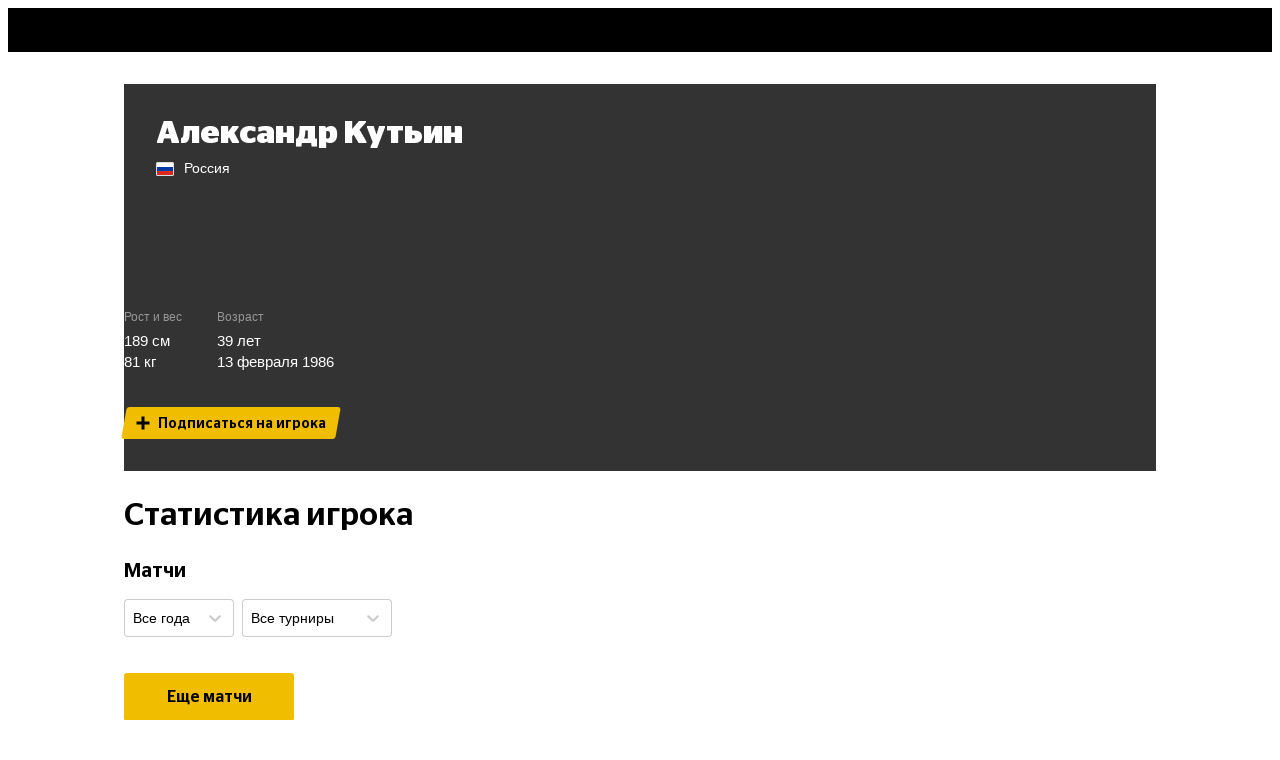

--- FILE ---
content_type: text/html; charset=utf-8
request_url: https://sport24.ru/football/players/aleksandr-kutin/statistics
body_size: 101082
content:
<!doctype html><html lang="ru"><head>
<meta data-rh="true" charset="utf-8"/><meta data-rh="true" name="viewport" content="width=device-width, initial-scale=1, maximum-scale=1, minimum-scale=1, user-scalable=no, viewport-fit=cover"/><meta data-rh="true" name="google-site-verification" content="u9G2-RbHNa5sNGquexw5ukcZzwyZ2i4AoORmwwYP0B0"/><meta data-rh="true" name="google-site-verification" content="4zMZFhLQ1BuSx-gwwmVw3KxhHJczQFfQDXbUVNNmGGs"/><meta data-rh="true" name="pmail-verification" content="dd4d5d3003dc071df4fefdc9e156b619"/><meta data-rh="true" name="format-detection" content="address=no"/><meta data-rh="true" property="og:image" content=""/><meta data-rh="true" property="og:image:width" content="1200"/><meta data-rh="true" property="og:image:height" content="630"/><meta data-rh="true" name="twitter:card" content="summary_large_image"/><meta data-rh="true" name="twitter:site" content="@sport24_ru"/><meta data-rh="true" name="twitter:image" content=""/><meta data-rh="true" name="msapplication-TileColor" content="#ffffff"/><meta data-rh="true" name="msapplication-TileImage" content="https://cdn-a.sport24.ru/public/src/assets/favicon/mstile-150x150.png"/><meta data-rh="true" name="msapplication-square150x150logo" content="https://cdn-a.sport24.ru/public/src/assets/favicon/mstile-150x150.png"/><meta data-rh="true" name="msapplication-config" content="https://cdn-a.sport24.ru/public/src/assets/favicon/browserconfig.xml"/><meta data-rh="true" name="zen-verification" content="peoeo7wkRpMqz456N28UNBX7bhrRwKWTJ9TdxIvpwHSRE68QGI7NkJTADm7YTWrV"/><meta data-rh="true" property="og:url" content="https://sport24.ru/football/players/aleksandr-kutin/statistics"/><meta data-rh="true" property="og:title" content="Сколько голов забил Александр Кутьин в сезоне 2026. Статистика голов за всю карьеру, штрафных, пасов, желтые карточки, красные карточки, турнирная история и все матчи"/><meta data-rh="true" name="twitter:title" content="Сколько голов забил Александр Кутьин в сезоне 2026. Статистика голов за всю карьеру, штрафных, пасов, желтые карточки, красные карточки, турнирная история и все матчи"/><meta data-rh="true" name="description" content="Александр Кутьин — турнирная история, сколько забитых голов, какие когда карточки получал, туры лиг, статистика по матчам за все время"/><meta data-rh="true" property="og:description" content="Александр Кутьин — турнирная история, сколько забитых голов, какие когда карточки получал, туры лиг, статистика по матчам за все время"/>

<link data-chunk="main" rel="stylesheet" href="https://cdn-a.sport24.ru/public/main.fa9446c51056cb90191c.css">
<link data-chunk="TopNavigationMobile" rel="stylesheet" href="https://cdn-a.sport24.ru/public/64.cd22eea52afaacf73fa4.css">
<link data-chunk="LogoTopNavigation" rel="stylesheet" href="https://cdn-a.sport24.ru/public/2465.a78d308ac7d16297a0fc.css">
<link data-chunk="_pages-TagPlayerPage" rel="stylesheet" href="https://cdn-a.sport24.ru/public/6980.b0d65a363440af9c5c8a.css">
<link data-chunk="_pages-TagPlayerPage" rel="stylesheet" href="https://cdn-a.sport24.ru/public/6195.9c2f8ace24dae135ff67.css">
<link data-chunk="Select" rel="stylesheet" href="https://cdn-a.sport24.ru/public/7015.2b51379d376cc87a2dde.css">
<script id="__LOADABLE_REQUIRED_CHUNKS__" type="application/json">[3641,64,2465,3478,2981,2795,5399,672,4256,8672,6195,8229,7015]</script><script id="__LOADABLE_REQUIRED_CHUNKS___ext" type="application/json">{"namedChunks":["TopNavigationMobile","LogoTopNavigation","_pages-TagPlayerPage","Select"]}</script>
<script defer data-chunk="main" src="https://cdn-a.sport24.ru/public/1926.1060ff0e0a5917751074.js"></script>
<script defer data-chunk="main" src="https://cdn-a.sport24.ru/public/1749.5182175cd0c445b6167f.js"></script>
<script defer data-chunk="main" src="https://cdn-a.sport24.ru/public/main.90179cf9f4907808e98c.js"></script>
<script defer data-chunk="TopNavigationMobile" src="https://cdn-a.sport24.ru/public/3641.08fd66fb1efe2a88b441.js"></script>
<script defer data-chunk="TopNavigationMobile" src="https://cdn-a.sport24.ru/public/64.887629cf7355db99baf5.js"></script>
<script defer data-chunk="LogoTopNavigation" src="https://cdn-a.sport24.ru/public/2465.fda90c27b83823de4a71.js"></script>
<script defer data-chunk="_pages-TagPlayerPage" src="https://cdn-a.sport24.ru/public/3478.c0cb4ecbbafb81c198b4.js"></script>
<script defer data-chunk="_pages-TagPlayerPage" src="https://cdn-a.sport24.ru/public/2981.f25f8efc5ae75e5cdd82.js"></script>
<script defer data-chunk="_pages-TagPlayerPage" src="https://cdn-a.sport24.ru/public/2795.b3c18fec2c1fe2f70872.js"></script>
<script defer data-chunk="_pages-TagPlayerPage" src="https://cdn-a.sport24.ru/public/5399.f282b670d44dad338c69.js"></script>
<script defer data-chunk="_pages-TagPlayerPage" src="https://cdn-a.sport24.ru/public/672.a802c4741f48f4ce0a78.js"></script>
<script defer data-chunk="_pages-TagPlayerPage" src="https://cdn-a.sport24.ru/public/4256.e4fc605db3f3d89e8cf5.js"></script>
<script defer data-chunk="_pages-TagPlayerPage" src="https://cdn-a.sport24.ru/public/8672.86701e864e3b981d8455.js"></script>
<script defer data-chunk="_pages-TagPlayerPage" src="https://cdn-a.sport24.ru/public/6195.c86e715fbdec1bfe0d51.js"></script>
<script defer data-chunk="Select" src="https://cdn-a.sport24.ru/public/8229.ae3200be455f8837300f.js"></script>
<script defer data-chunk="Select" src="https://cdn-a.sport24.ru/public/7015.2d99615e3aced44be85d.js"></script>
<link data-rh="true" rel="manifest" href="/manifest.json" crossOrigin="use-credentials"/><link data-rh="true" rel="shortcut icon" href="https://cdn-a.sport24.ru/public/src/assets/favicon/favicon.ico" type="image/x-icon"/><link data-rh="true" rel="shortcut icon" type="image/png" href="https://cdn-a.sport24.ru/public/src/assets/favicon/32x32.png"/><link data-rh="true" rel="icon" type="image/png" href="https://cdn-a.sport24.ru/public/src/assets/favicon/192x192.png" sizes="192x192"/><link data-rh="true" rel="icon" type="image/png" href="https://cdn-a.sport24.ru/public/src/assets/favicon/512x512.png" sizes="512x512"/><link data-rh="true" rel="apple-touch-icon" href="https://cdn-a.sport24.ru/public/src/assets/favicon/180x180.png"/><link data-rh="true" rel="mask-icon" href="https://cdn-a.sport24.ru/public/src/assets/favicon/safari-pinned-tab.svg" color="black"/><link data-rh="true" rel="preconnect" href="https://api.sport24.ru" crossOrigin="anonymous"/><link data-rh="true" rel="dns-prefetch" href="https://counter.yadro.ru"/><link data-rh="true" rel="dns-prefetch" href="https://yastatic.net"/><link data-rh="true" rel="canonical" href="https://sport24.ru/football/players/aleksandr-kutin/statistics"/>
<title data-rh="true">Сколько голов забил Александр Кутьин в сезоне 2026. Статистика голов за всю карьеру, штрафных, пасов, желтые карточки, красные карточки, турнирная история и все матчи</title><script>window.process = {"env":{"BUILD_DATE":"2026-01-28T19:59:07+00:00","MEDIA_BASE_URL":"https://cdn-m.sport24.ru","SITE_BASE_URL":"https://sport24.ru","ASSETS_BASE_URL":"https://cdn-a.sport24.ru","LIVE_API_URL":"wss://live.sport24.ru/connection/websocket","AMP_BASE_URL":"https://amp.sport24.ru","FRONTEND_API_URL":"https://api.sport24.ru","OAUTH2_GOOGLE_CLIENT_ID":"468269886833-vv6q1jitn8ost99tt5lntjf1san43f8r.apps.googleusercontent.com","OAUTH2_VK_CLIENT_ID":"7981309","OAUTH2_OK_CLIENT_ID":"512001128638","OAUTH2_APPLE_CLIENT_ID":"ru.sport24.www.prod.service","OAUTH2_YANDEX_CLIENT_ID":"1f1d24eaa879427b92888bb89036324b"}}</script>
<link rel="preload" href="https://cdn-a.sport24.ru/public/src/assets/fonts/CeraPro/CeraPro-Bold.woff2" as="font" crossorigin>
<link rel="preload" href="https://cdn-a.sport24.ru/public/src/assets/fonts/StagSansLC/StagSansLC-Bold.woff2" as="font" crossorigin>
<link rel="preload" href="https://cdn-a.sport24.ru/public/src/assets/fonts/StagSansLC/StagSansLC-BoldItalic.woff2" as="font" crossorigin>
<link rel="preload" href="https://cdn-a.sport24.ru/public/src/assets/fonts/StagSansLC/StagSansLC-Medium.woff2" as="font" crossorigin>
<link rel="preload" href="https://cdn-a.sport24.ru/public/src/assets/fonts/StagSansLC/StagSansLC-MediumItalic.woff2" as="font" crossorigin>
<script src="https://yandex.ru/ads/system/header-bidding.js" async></script><script>window.YaHeaderBiddingSettings = {"adUnits":[],"timeout":1000,"biddersMap":{"mit":"1719471","otm":"3024759","umg":"3256991","sape":"2105024","Gnezdo":"2700296","hybrid":"3131440","adriver":"2144601","astralab":"1809421","buzzoola":"1826701","myTarget":"1826699","videonow":"2724761","mediatoday":"2700346","mediasniper":"2476155","betweenDigital":"1809364"}};</script><script>window.yaContextCb = window.yaContextCb || []</script><script src="https://yandex.ru/ads/system/context.js" async></script><script id="gtag" data-counter="true" async src="https://www.googletagmanager.com/gtag/js?id=G-4XPTPCX2SK"></script><script data-counter="true">window.dataLayer = window.dataLayer || [];
    function gtag(){dataLayer.push(arguments);}
    gtag("js", new Date());
    gtag("config", "G-4XPTPCX2SK", {
      send_page_view: false,
      app_build_date: window.process ? process.env.BUILD_DATE : "",
    });</script><script id="gsi" src="https://accounts.google.com/gsi/client" async defer="defer"></script><meta name="verify-admitad" content="ccdbf7b9df"/><meta name="takprodam-verification" content="8a19e440-c699-4e91-ac87-e1ee03025490"><link href="https://cdn-a.sport24.ru/public/inline.1a50490fafae53edf8aa.css" rel="stylesheet"></head><body><script data-counter="true">function initLiveInternetCounter() {
    new Image().src = "//counter.yadro.ru/hit;Sport24?r"+
      escape(document.referrer)+((typeof(screen)=="undefined")?"":
        ";s"+screen.width+"*"+screen.height+"*"+(screen.colorDepth?
        screen.colorDepth:screen.pixelDepth))+";u"+escape(document.URL)+
      ";h"+escape(document.title.substring(0,150))+
      ";"+Math.random();
  }
  initLiveInternetCounter();</script><script data-counter="true">(function(w,i){w[i]=w[i]||function(){(w[i].a=w[i].a||[]).push(arguments)};w[i].l=1*new Date();})
  (window, "ym");

  ym(47508568, "init", {
    defer: true,
    clickmap: true,
    trackLinks: true,
    accurateTrackBounce: true,
  });</script><script data-counter="true" defer="defer" src="https://mc.yandex.ru/metrika/tag.js"></script><noscript data-counter="true"><div><img src="https://mc.yandex.ru/watch/47508568" style="position:absolute; left:-9999px;" alt=""></div></noscript><div id="app"><link rel="preload" as="image" imageSrcSet="https://cdn-m.sport24.ru/m/5870/fe9c/714c/d8e5/41e1/3a0f/1ec9/f6d1/400_10000_max.webp 2x"/><div class="AuNvAM"><header id="top-navigation" class="tv2PDL"><!--$--><div class="lFXfc3"><div class="Lq8A67"><div class="_aBjBC"></div><div class="WJBArn"><div class="BGG4Kq"><a class="vcOY8I" href="/search"><svg xmlns="http://www.w3.org/2000/svg" viewBox="0 0 22 22"><path fill-rule="evenodd" d="M16 14.26l4.667 4.751c.444.442.444 1.105 0 1.658-.222.221-.556.331-.778.331s-.556-.11-.778-.331l-4.778-4.751a8.47 8.47 0 0 1-5 1.658C4.778 17.575 1 13.818 1 9.287S4.778 1 9.333 1s8.333 3.757 8.333 8.287c0 1.878-.556 3.536-1.667 4.972zM9.333 3.21C6 3.21 3.222 5.972 3.222 9.287S6 15.365 9.333 15.365s6.111-2.762 6.111-6.077S12.667 3.21 9.333 3.21z"></path><path d="M20.667 19.011l-.357.35.004.004.353-.355zM16 14.26l-.396-.306-.267.345.306.311.357-.35zm4.667 6.409l.353.354.02-.02.017-.022-.39-.313zm-1.556 0l-.353.354h0l.353-.354zm-4.778-4.751l.353-.354-.306-.304-.346.258.299.401zm6.69 2.744l-4.667-4.751-.713.701 4.667 4.751.713-.701zm.033 2.321c.573-.712.623-1.669-.037-2.325l-.705.709c.229.228.279.596-.037.989l.779.627zm-1.167.518a1.7 1.7 0 0 0 1.13-.477l-.705-.709a.67.67 0 0 1-.221.139.61.61 0 0 1-.204.047v1zm-1.13-.477a1.7 1.7 0 0 0 1.13.477v-1c-.037 0-.113-.011-.204-.047a.67.67 0 0 1-.221-.139l-.705.709zm-4.778-4.751l4.778 4.751.705-.709-4.778-4.751-.705.709zm-4.647 1.803a8.97 8.97 0 0 0 5.299-1.757l-.598-.802a7.97 7.97 0 0 1-4.701 1.558v1zM.5 9.287c0 4.809 4.004 8.787 8.833 8.787v-1c-4.282 0-7.833-3.536-7.833-7.787h-1zM9.333.5C4.504.5.5 4.478.5 9.287h1C1.5 5.036 5.051 1.5 9.333 1.5v-1zm8.833 8.787C18.167 4.478 14.162.5 9.333.5v1c4.282 0 7.833 3.536 7.833 7.787h1zm-1.771 5.278c1.181-1.527 1.771-3.293 1.771-5.278h-1c0 1.772-.521 3.321-1.562 4.667l.791.612zM3.722 9.287c0-3.036 2.551-5.577 5.611-5.577v-1c-3.607 0-6.611 2.984-6.611 6.577h1zm5.611 5.577c-3.06 0-5.611-2.541-5.611-5.577h-1c0 3.594 3.004 6.577 6.611 6.577v-1zm5.611-5.577c0 3.036-2.551 5.577-5.611 5.577v1c3.607 0 6.611-2.984 6.611-6.577h-1zM9.333 3.71c3.06 0 5.611 2.541 5.611 5.577h1c0-3.594-3.004-6.577-6.611-6.577v1z"></path></svg></a></div><div class="InqL42"><svg width="25" height="18" viewBox="0 0 25 18" xmlns="http://www.w3.org/2000/svg"><path d="M25 14v.05C25 16.2 23.2 18 21.05 18H0v-.05C0 15.8 1.8 14 3.95 14H25zm0-7v.05C25 9.2 23.2 11 21.05 11H0v-.05C0 8.8 1.8 7 3.95 7H25zm0-7v.05C25 2.2 23.2 4 21.05 4H0v-.05C0 1.8 1.8 0 3.95 0H25z"></path></svg></div></div></div></div><!--/$--></header><div class="oEUakM"><div><div class="DHv3WA" data-mobile-4="1" data-tablet-9="1" data-desktop-12="1"><div class="vW6IkL" data-desktop-12="1" data-tablet-9="1" data-mobile-4="1"><main><div class="DHv3WA" data-desktop-12="1" data-tablet-9="1" data-mobile-4="1"><div class="vW6IkL tQ2xbw" data-desktop-12="1" data-tablet-9="1" data-mobile-4="1"><div class="tlTC21"></div><div class="buig5y"><div style="--url1x:url(https://cdn-m.sport24.ru/m/fb61/d310/2bd8/43c7/b238/8f7b/0be5/f39f/1200_10000_max.webp);--url2x:url(https://cdn-m.sport24.ru/m/fb61/d310/2bd8/43c7/b238/8f7b/0be5/f39f/3200_10000_max.webp)" class="_17FJ9 YT_RB1 aCZygv" data-testid="background"><div class="DcpQ4q"><div class="fW6pqj"><div class="Za3Tlv"><div class="dEN5U1"><img src="https://cdn-m.sport24.ru/m/5870/fe9c/714c/d8e5/41e1/3a0f/1ec9/f6d1/160_10000_max.webp" srcSet="https://cdn-m.sport24.ru/m/5870/fe9c/714c/d8e5/41e1/3a0f/1ec9/f6d1/400_10000_max.webp 2x" width="160" height="160" class="kZ0Zy3 RYRQ_4" alt="Александр Кутьин"/></div></div><div class="lhM4DC"><h1>Александр Кутьин</h1><div class="k78Elp"><div class="Ep6Hr2"><div class="dyVwKe M5bLHr"><div class="wAsNNu Oj19I8" style="--url:url(https://cdn-a.sport24.ru/public/flags/ru.svg)"></div></div>Россия</div></div></div></div><div class="WV4_tK m832Gj"></div><div class="VjwCoA"><div class="tkzR76"><div class="B70p8k"><div class="YdkCZ6">Рост и вес</div><div class="GLrr60">189<!-- --> см</div><div class="GLrr60">81<!-- --> кг</div></div><div class="B70p8k"><div class="YdkCZ6">Возраст</div><div class="GLrr60">39<!-- --> <!-- -->лет</div><time class="GLrr60" dateTime="1986-02-13T00:00:00+03:00" data-format="D MMMM YYYY">13 февраля 1986</time></div></div></div><div class="ChQR5L"><div class="moMt1c"><svg xmlns="http://www.w3.org/2000/svg" width="8" height="8" viewBox="0 0 8 8" fill="none"><path stroke="#000" stroke-width="1.8" d="M0.25 4h7.5M4 0.25v7.5"></path></svg><span>Подписаться на игрока</span></div></div></div></div></div><div class="DHv3WA" data-desktop-12="1" data-tablet-9="1" data-mobile-4="1"><div class="vW6IkL desktop-order-2" data-desktop-9="1" data-tablet-9="1" data-mobile-4="1"><div class="d1A4kb fmbSsB"><h2 class="fVSt3b">Статистика игрока</h2></div><div class="d1A4kb sjaIYx"><h3 class="fVSt3b">Матчи</h3></div><div class="ffAhD5"><div class="vVURQk"><!--$--><div class="gbd052 css-0"><style data-emotion="css 7pg0cj-a11yText">.css-7pg0cj-a11yText{z-index:9999;border:0;clip:rect(1px, 1px, 1px, 1px);height:1px;width:1px;position:absolute;overflow:hidden;padding:0;white-space:nowrap;}</style><span id="react-select-100267-live-region" class="css-7pg0cj-a11yText"></span><span aria-live="polite" aria-atomic="false" aria-relevant="additions text" role="log" class="css-7pg0cj-a11yText"></span><div class="rs__control css-0"><div class="rs__value-container rs__value-container--has-value css-0"><div class="rs__single-value css-0"><div class="A9zQyi"><div class="gMrZfS">Все года</div></div></div><style data-emotion="css 1hac4vs-dummyInput">.css-1hac4vs-dummyInput{background:0;border:0;caret-color:transparent;font-size:inherit;grid-area:1/1/2/3;outline:0;padding:0;width:1px;color:transparent;left:-100px;opacity:0;position:relative;-webkit-transform:scale(.01);-moz-transform:scale(.01);-ms-transform:scale(.01);transform:scale(.01);}</style><input id="react-select-100267-input" tabindex="0" inputMode="none" aria-autocomplete="list" aria-expanded="false" aria-haspopup="true" role="combobox" aria-activedescendant="" aria-readonly="true" class="css-1hac4vs-dummyInput" value=""/></div><div class="rs__indicators css-0"><span class="rs__indicator-separator css-0"></span><div class="rs__indicator rs__dropdown-indicator css-0" aria-hidden="true"><style data-emotion="css 8mmkcg">.css-8mmkcg{display:inline-block;fill:currentColor;line-height:1;stroke:currentColor;stroke-width:0;}</style><svg height="20" width="20" viewBox="0 0 20 20" aria-hidden="true" focusable="false" class="css-8mmkcg"><path d="M4.516 7.548c0.436-0.446 1.043-0.481 1.576 0l3.908 3.747 3.908-3.747c0.533-0.481 1.141-0.446 1.574 0 0.436 0.445 0.408 1.197 0 1.615-0.406 0.418-4.695 4.502-4.695 4.502-0.217 0.223-0.502 0.335-0.787 0.335s-0.57-0.112-0.789-0.335c0 0-4.287-4.084-4.695-4.502s-0.436-1.17 0-1.615z"></path></svg></div></div></div></div><!--/$--></div><div class="MXKKaK"><!--$--><div class="gbd052 rxYHOu css-0"><style data-emotion="css 7pg0cj-a11yText">.css-7pg0cj-a11yText{z-index:9999;border:0;clip:rect(1px, 1px, 1px, 1px);height:1px;width:1px;position:absolute;overflow:hidden;padding:0;white-space:nowrap;}</style><span id="react-select-100268-live-region" class="css-7pg0cj-a11yText"></span><span aria-live="polite" aria-atomic="false" aria-relevant="additions text" role="log" class="css-7pg0cj-a11yText"></span><div class="rs__control css-0"><div class="rs__value-container rs__value-container--has-value css-0"><div class="rs__single-value css-0"><div class="A9zQyi"><div class="gMrZfS">Все турниры</div></div></div><style data-emotion="css 1hac4vs-dummyInput">.css-1hac4vs-dummyInput{background:0;border:0;caret-color:transparent;font-size:inherit;grid-area:1/1/2/3;outline:0;padding:0;width:1px;color:transparent;left:-100px;opacity:0;position:relative;-webkit-transform:scale(.01);-moz-transform:scale(.01);-ms-transform:scale(.01);transform:scale(.01);}</style><input id="react-select-100268-input" tabindex="0" inputMode="none" aria-autocomplete="list" aria-expanded="false" aria-haspopup="true" role="combobox" aria-activedescendant="" aria-readonly="true" class="css-1hac4vs-dummyInput" value=""/></div><div class="rs__indicators css-0"><span class="rs__indicator-separator css-0"></span><div class="rs__indicator rs__dropdown-indicator css-0" aria-hidden="true"><style data-emotion="css 8mmkcg">.css-8mmkcg{display:inline-block;fill:currentColor;line-height:1;stroke:currentColor;stroke-width:0;}</style><svg height="20" width="20" viewBox="0 0 20 20" aria-hidden="true" focusable="false" class="css-8mmkcg"><path d="M4.516 7.548c0.436-0.446 1.043-0.481 1.576 0l3.908 3.747 3.908-3.747c0.533-0.481 1.141-0.446 1.574 0 0.436 0.445 0.408 1.197 0 1.615-0.406 0.418-4.695 4.502-4.695 4.502-0.217 0.223-0.502 0.335-0.787 0.335s-0.57-0.112-0.789-0.335c0 0-4.287-4.084-4.695-4.502s-0.436-1.17 0-1.615z"></path></svg></div></div></div></div><!--/$--></div></div><div class="s2yWoJ"><div class="SRsLcb wWXvVk zbTIJV"><div class="YONfA0"><div></div></div></div></div><div class="kndu69"><button class="x63dVZ NSnFYD">Еще матчи</button></div><!--$--><div class="d1A4kb sjaIYx"><h3 class="fVSt3b">Карьера</h3></div><div class="mcKSRu"><div class="eW_z70"><div class="gbd052 rxYHOu css-0"><style data-emotion="css 7pg0cj-a11yText">.css-7pg0cj-a11yText{z-index:9999;border:0;clip:rect(1px, 1px, 1px, 1px);height:1px;width:1px;position:absolute;overflow:hidden;padding:0;white-space:nowrap;}</style><span id="react-select-100269-live-region" class="css-7pg0cj-a11yText"></span><span aria-live="polite" aria-atomic="false" aria-relevant="additions text" role="log" class="css-7pg0cj-a11yText"></span><div class="rs__control css-0"><div class="rs__value-container rs__value-container--has-value css-0"><div class="rs__single-value css-0"><div class="A9zQyi"><div class="gMrZfS">Все турниры</div></div></div><style data-emotion="css 1hac4vs-dummyInput">.css-1hac4vs-dummyInput{background:0;border:0;caret-color:transparent;font-size:inherit;grid-area:1/1/2/3;outline:0;padding:0;width:1px;color:transparent;left:-100px;opacity:0;position:relative;-webkit-transform:scale(.01);-moz-transform:scale(.01);-ms-transform:scale(.01);transform:scale(.01);}</style><input id="react-select-100269-input" tabindex="0" inputMode="none" aria-autocomplete="list" aria-expanded="false" aria-haspopup="true" role="combobox" aria-activedescendant="" aria-readonly="true" class="css-1hac4vs-dummyInput" value=""/></div><div class="rs__indicators css-0"><span class="rs__indicator-separator css-0"></span><div class="rs__indicator rs__dropdown-indicator css-0" aria-hidden="true"><style data-emotion="css 8mmkcg">.css-8mmkcg{display:inline-block;fill:currentColor;line-height:1;stroke:currentColor;stroke-width:0;}</style><svg height="20" width="20" viewBox="0 0 20 20" aria-hidden="true" focusable="false" class="css-8mmkcg"><path d="M4.516 7.548c0.436-0.446 1.043-0.481 1.576 0l3.908 3.747 3.908-3.747c0.533-0.481 1.141-0.446 1.574 0 0.436 0.445 0.408 1.197 0 1.615-0.406 0.418-4.695 4.502-4.695 4.502-0.217 0.223-0.502 0.335-0.787 0.335s-0.57-0.112-0.789-0.335c0 0-4.287-4.084-4.695-4.502s-0.436-1.17 0-1.615z"></path></svg></div></div></div></div></div><div class="JXMNla"><div class="SRsLcb wWXvVk zbTIJV"><div class="YONfA0"><div></div></div></div></div></div><!--/$--></div></div></div></div></main></div></div></div></div><footer class="kzKfvn"><div class="DHv3WA kIPTIL" data-mobile-4="1" data-tablet-9="1" data-desktop-12="1"><div class="DegDJ0" desktop="12" tablet="9" mobile="4"></div><div class="vW6IkL kXAeN7" data-desktop-6="1" data-tablet-9="1" data-mobile-4="1"><img src="[data-uri]" alt="s24" class="keRjGu"/><div><div class="S9q9sC">Установите приложение Sport24</div><a class="a-underline wDylD2" href="/version-history">Что нового? История изменений</a><div class="kifDg7 MOhM7e"><a href="https://play.google.com/store/apps/details?id=ru.sport24" target="_blank" rel="noopener nofollow"><img src="https://cdn-a.sport24.ru/public/src/assets/images/google-play-black.svg" alt="Доступно в Google Play" loading="lazy"/></a><a href="https://appgallery.huawei.com/#/app/C108369797" target="_blank" rel="noopener nofollow"><img src="https://cdn-a.sport24.ru/public/src/assets/images/app-gallery-black.svg" alt="Посмотри в App Gallery" loading="lazy"/></a><a href="https://www.rustore.ru/catalog/app/ru.sport24" target="_blank" rel="noopener nofollow"><img src="https://cdn-a.sport24.ru/public/src/assets/images/ru-store-black.svg" alt="Скачай в RuStore" loading="lazy"/></a></div></div></div><div class="vW6IkL IFsDP4" data-desktop-6="1" data-tablet-9="1" data-mobile-4="1"><div class="QHOtOT"><svg xmlns="http://www.w3.org/2000/svg" width="40" height="40" fill="none"><path d="M28.417 33.8c-1.633 1.583-3.417 1.333-5.133.583-1.817-.767-3.483-.8-5.4 0-2.4 1.033-3.667.733-5.1-.583-8.133-8.383-6.933-21.15 2.3-21.617 2.25.117 3.817 1.233 5.133 1.333 1.967-.4 3.85-1.55 5.95-1.4 2.517.2 4.417 1.2 5.667 3-5.2 3.117-3.967 9.967.8 11.883-.95 2.5-2.183 4.983-4.233 6.817l.017-.017zM20.05 12.083C19.8 8.367 22.817 5.3 26.283 5c.483 4.3-3.9 7.5-6.233 7.083z" fill="#fff"></path></svg>Для установки iOS приложения следуйте инструкции<button class="x63dVZ _9r1Ai FSS5sD NSnFYD EBHbKm">Инструкция</button></div><img src="https://cdn-a.sport24.ru/public/src/components/Footer/Apps/images/phone.webp" alt="Телефон" class="SKDSua" loading="lazy"/></div></div><div class="DHv3WA MUyHVA" data-mobile-4="1" data-tablet-9="1" data-desktop-12="1"><div class="vW6IkL xykJCY" data-desktop-12="1" data-tablet-9="1" data-mobile-4="1"><div class="ey3dix"><a class="By6KSm" href="/"><svg xmlns="http://www.w3.org/2000/svg" viewBox="170 -26 132 16" class="GmDgiD"><path d="M300.6-26h-5.9l-11.5 7.7c-1.3 1.1-1.5 1.6-1.7 2.6l-.3 1.6h11.9l-.8 4.1h5.2l.8-4.1h2.6l.7-3.6H299l1.6-8.3zm-6.8 8.3H288l6.5-3.9-.7 3.9zm-25 2.9c.3-1.2.8-1.4 2.1-1.4h5.1c4.8 0 6.8-1.8 6.8-5.7 0-3.1-3.1-4.2-7.9-4.2h-8.2l-.8 4.2h10c1.2 0 1.4.3 1.4.9 0 .8-.6 1-2.1 1h-3.9c-6.5 0-7.1 1.7-7.7 5l-.9 4.8h14.6c1.8 0 2.4-.2 2.9-2.1l.4-1.9h-12.1l.3-.6z" fill="#eabd00"></path><path d="M223.8-26h-7.2c-4.9 0-5.9 2.6-6.7 7l-.6 3.1c-1 4.8 1.3 5.9 5.1 5.9h7.2c4.9 0 5.9-2.6 6.7-7l.6-3.1c1.1-4.9-1.2-5.9-5.1-5.9m-.3 6.9l-.2 1.3c-.7 3.5-1.7 3.7-4 3.7h-1.8c-2.3 0-3-.4-2.5-2.9l.2-1.3c.7-3.5 1.7-3.7 4-3.7h1.8c2.2 0 3 .5 2.5 2.9M204.9-26h-12.7l-2.6 13.6c-.4 2.1.2 2.3 1.6 2.4h3.2l.9-4.5h4.4c5.1 0 9.8-.7 9.8-7-.1-2.5-1.4-4.4-4.6-4.5m-3.9 7.5h-5l.7-3.5h5c1.1 0 1.8.5 1.8 1.4 0 1.6-1.3 2.1-2.5 2.1m48-3.4c0-2.4-1.3-4-4.6-4.1h-12.7l-2.6 13.6c-.4 2.1.2 2.3 1.6 2.4h3.2l1-5.2h5l1.3 3.3c.7 1.7 1.4 1.9 3.1 1.9h3.4l-2.8-6.2c1.9-.6 4.1-2.2 4.1-5.7m-8.4 2.9h-5l.6-3h5c1.1 0 1.9.3 1.9 1.2 0 1.7-1.3 1.8-2.5 1.8m26.2-7h-16.7l-.3 1.8c-.4 2 .3 2.4 2.3 2.4h2.9L252.7-10h5.3l2.3-11.8h5.7l.8-4.2zM184-19.9h-4.3c-1.3 0-1.8-.3-1.8-1 0-.8.5-1 2.4-1h6.7c2.7 0 2.9-.5 3.2-2.4l.3-1.7h-10.7c-3.4 0-6.2.2-6.8 3.2l-.5 2.6c-.5 2.8 1.8 4.2 4.7 4.2h4.3c1.3 0 1.8.3 1.8 1 0 .8-.5 1-2.4 1h-7.3c-2.3 0-3 .8-3.4 2.8L170-10h9.1c6.1 0 9.6-.6 9.6-5.8 0-2.6-1.8-4.1-4.7-4.1" fill="currentColor"></path></svg></a><div class="RYHkab"><div class="LORgvb"><a href="/about">О проекте</a></div><div class="LORgvb"><a href="/policy">О персональных данных</a></div><div class="LORgvb"><a href="/it-development">IT деятельность</a></div><div class="LORgvb"><a href="/faq">FAQ</a></div><div class="LORgvb"><a href="/feedback">Обратная связь</a></div><div class="LORgvb"><a href="/for-media">Для СМИ</a></div><div class="LORgvb"><a href="/agreement">Пользовательское соглашение</a></div><div class="LORgvb"><a href="/version-history">История версий</a></div><div class="LORgvb"><a href="/authors">Редакция</a></div><div class="LORgvb"><a href="https://vitrina.sport24.ru/" target="_blank" rel="noopener nofollow">Наши спецпроекты</a></div><div class="LORgvb"><a href="/privacy">Политика обработки персональных данных</a></div><div class="LORgvb"><a href="/recommendation-technology-rules">Правила применения рекомендательных технологий</a></div></div><div class="kJQYNM"><div class="PgSDri"><div class="DXONFn"><a href="https://www.youtube.com/channel/UCvv3Wit_a18sM17CayokObQ?utmTerm=footerblock" target="_blank" rel="noopener nofollow"><svg width="40" height="40" fill="none" xmlns="http://www.w3.org/2000/svg" viewBox="0 0 40 40"><path d="M23.3 20 18 17v6l5.3-3Z" fill="#fff"></path><path fill-rule="evenodd" clip-rule="evenodd" d="M0 20a20 20 0 1 1 40 0 20 20 0 0 1-40 0Zm27.8-6.6c.8.2 1.4.8 1.7 1.7.5 1.7.5 4.9.5 4.9s0 3.3-.4 4.9c-.2.9-.9 1.5-1.7 1.7-1.6.4-7.9.4-7.9.4s-6.4 0-7.9-.4c-.8-.2-1.5-.9-1.7-1.7C10 23.3 10 20 10 20s0-3.3.3-4.9c.2-.8.8-1.5 1.7-1.7 1.6-.4 7.9-.4 7.9-.4s6.4 0 7.9.4Z" fill="#fff"></path></svg></a><a href="https://vk.com/sport24_ru?utmTerm=footerblock" target="_blank" rel="noopener nofollow"><svg width="40" height="40" fill="none" xmlns="http://www.w3.org/2000/svg" viewBox="0 0 40 40"><path fill-rule="evenodd" clip-rule="evenodd" d="M40 20a20 20 0 1 0-40 0 20 20 0 0 0 40 0Zm-28.6-8.6C10 12.8 10 15.1 10 19.6v.8c0 4.5 0 6.8 1.4 8.2 1.4 1.4 3.7 1.4 8.2 1.4h.8c4.5 0 6.8 0 8.2-1.4 1.4-1.4 1.4-3.7 1.4-8.2v-.8c0-4.5 0-6.8-1.4-8.2-1.4-1.4-3.7-1.4-8.2-1.4h-.8c-4.5 0-6.8 0-8.2 1.4Z" fill="#fff"></path><path d="M20.6 24.4c-4.5 0-7.1-3.1-7.2-8.3h2.3c0 3.8 1.7 5.4 3 5.7v-5.7H21v3.3c1.3-.2 2.7-1.7 3.2-3.3h2.1a6.4 6.4 0 0 1-2.9 4.1 6.6 6.6 0 0 1 3.4 4.2h-2.3a4.1 4.1 0 0 0-3.5-3v3h-.3Z" fill="#fff"></path></svg></a><a href="https://ok.ru/sport24ru?utmTerm=footerblock" target="_blank" rel="noopener nofollow"><svg xmlns="http://www.w3.org/2000/svg" xml:space="preserve" width="40" height="40" viewBox="0 0 40 40"><g fill="#FFF"><path d="M20 0C9 0 0 9 0 20s9 20 20 20 20-9 20-20S30.9 0 20 0zm-4.7 7.9c1.3-1.3 3-2 4.8-2 1.9 0 3.5.8 4.8 2 1.3 1.3 2 3 2 4.8-.1 1.8-.8 3.5-2 4.8-1.3 1.3-3 2-4.8 2s-3.5-.7-4.8-2-2-3-2-4.8c0-1.9.8-3.6 2-4.8zM29 22.6c-1.6 1.3-3.6 2.3-5.6 2.7l3.8 7.5c.1.2 0 .4-.2.4h-4.1c-.2 0-.3-.2-.3-.2L20 26.9 17.5 33s-.1.2-.3.2h-4.1c-.4 0-.3-.4-.3-.4l3.8-7.4c-2.1-.5-4-1.4-5.6-2.7-.1-.1-.2-.3-.1-.4l2-2.7c.1-.1.3-.2.5-.1C15.3 21 17.6 22 20 22s4.7-1 6.6-2.6c.2-.2.4-.1.5.1l2 2.7c.1.1.1.3-.1.4z"></path><path d="M20 15.8c.8 0 1.6-.3 2.2-.9.6-.6.9-1.3.9-2.2 0-.8-.3-1.6-.9-2.2-.6-.6-1.4-.9-2.2-.9s-1.6.3-2.2.9c-.6.6-.9 1.4-.9 2.2 0 .8.3 1.6.9 2.2.7.6 1.5.9 2.2.9z"></path></g></svg></a><a href="https://t.me/ftbl11?utmTerm=footerblock" target="_blank" rel="noopener nofollow"><svg width="40" height="40" fill="none" xmlns="http://www.w3.org/2000/svg" viewBox="0 0 40 40"><path fill-rule="evenodd" clip-rule="evenodd" d="M20 40a20 20 0 1 1 0-40 20 20 0 0 1 0 40Zm.9-25L10 19.6c-.8.4-1.3.7-1.3 1-.1.6.6.8 1.5 1.1l.4.2c1 .3 2.3.6 3 .6.5 0 1.2-.2 1.9-.7a190.2 190.2 0 0 1 8.2-5.1v.3a52 52 0 0 1-4.2 4.2l-.8.8-.5.4c-.8.9-1.5 1.5 0 2.5l2 1.3a136.6 136.6 0 0 0 2.8 2c.8.5 1.4 1 2.3.9.5 0 1-.5 1.3-2a218 218 0 0 0 2-13.9c0-.1 0-.3-.3-.5-.2-.2-.5-.2-.7-.2-.7 0-1.7.4-6.8 2.5Z" fill="#fff"></path></svg></a><a href="https://vb.me/sport24_cm_button?utmTerm=footerblock" target="_blank" rel="noopener nofollow"><svg width="40" height="40" fill="none" xmlns="http://www.w3.org/2000/svg" viewBox="0 0 40 40"><path fill-rule="evenodd" clip-rule="evenodd" d="M40 20a20 20 0 1 0-40 0 20 20 0 0 0 40 0ZM20.4 8.4c5.1 0 7.4 1.7 8 2.2 1.9 1.7 3 5.4 2.2 11.2-.6 5.2-4.1 6.1-5.3 6.4a61.6 61.6 0 0 1-8.7 2.5c-.6.6-1 1.1-1.6 1-.6-.3-.6-1.2-.6-1.2V28C9 26.6 9.1 21 9.2 18c0-3 .6-5.5 2.3-7.2 2.9-2.7 9-2.3 9-2.3Zm4.3 18.2c1-.3 3.8-1 4.3-5.2.6-4.9-.2-8.2-1.8-9.6-.5-.5-2.6-1.8-6.9-1.8 0 0-5.1-.3-7.6 2-1.4 1.3-1.8 3.4-1.9 6v.2c0 2.6-.1 7.2 4.2 8.4v4c0 .1 0 .3.2.3l.3-.1 3-3.6c3.2.2 5.6-.5 6-.5l.2-.1Zm-4.2-10.7c0-.2.1-.3.3-.3.6 0 1.1.2 1.5.6.3.4.5 1 .5 1.5 0 .2-.1.3-.3.3a.3.3 0 0 1-.3-.2c0-.6-.1-1-.4-1.2-.2-.2-.5-.4-1-.4a.3.3 0 0 1-.3-.3Zm-.1-1.9c-.2 0-.3.2-.3.3 0 .2 0 .3.2.3 1.1.1 2 .5 2.6 1.1.5.7.8 1.5.8 2.5 0 .2.1.3.3.3.2 0 .3 0 .3-.2a4 4 0 0 0-1-3 4.1 4.1 0 0 0-3-1.3Zm-.8-1.2c0-.2 0-.3.2-.3 1.7 0 3.1.6 4.3 1.7a6.3 6.3 0 0 1 1.7 4.7c0 .1-.1.3-.3.3a.3.3 0 0 1-.3-.3c0-1.9-.5-3.2-1.5-4.3-1-1-2.3-1.5-3.9-1.5a.3.3 0 0 1-.2-.3Zm1.9 8.7c-.2.2-.7.2-.7.2-3-.8-3.7-3.8-3.7-3.8s0-.5.2-.7l.6-.4c.2-.2.4-.7.1-1.2a12.9 12.9 0 0 0-1.4-2.1c-.3-.3-.7-.4-1.1-.2-.4.2-.8.5-1.1 1a1.8 1.8 0 0 0-.5 1l.1.4 1.2 2.5a15.1 15.1 0 0 0 2.2 3.1v.1l1 .9 2.1 1.4c1.3.7 2 1 2.5 1.1a1.2 1.2 0 0 0 .5.1 1.7 1.7 0 0 0 1-.4c.3-.4.6-.7.8-1.2.2-.4.1-.8-.2-1v-.1l-1-.8-1-.7c-.5-.2-1 0-1.2.2l-.4.6Z" fill="#fff"></path></svg></a></div></div></div></div></div></div><div class="S5eFLn"><div class="DHv3WA wxPFkX" data-mobile-4="1" data-tablet-9="1" data-desktop-12="1"><div class="vW6IkL SPGlrt" data-desktop-3="1" data-tablet-2="1" data-mobile-1="1"><span><!--noindex--></span><a class="woFBI3" href="https://www.artlebedev.ru/" target="_blank" rel="noopener nofollow"><svg xmlns="http://www.w3.org/2000/svg" viewBox="0 0 595.28 257.544" role="img" aria-label="Art. Lebedev Studio"><path d="M588.516 6.765v189.407H6.765V6.765h581.751M595.28 0H0v202.937h595.28V0z" fill="currentColor"></path><path fill="currentColor" d="M488.401 140.027l-.677 25.367h-1.354l-.675-25.367-3.721-119.395h-12.853l6.765 158.629h16.911l10.485-158.629h-8.118zM411.284 20.632h-19.279v158.629h19.279c12.176 0 14.205-4.061 14.205-15.561V36.19c-.337-11.5-2.367-15.558-14.205-15.558zm2.03 142.393c0 8.119-1.016 9.471-7.441 9.471h-2.367v-145.1h2.367c6.427 0 7.441 1.354 7.441 9.472v126.157zM437.327 179.261h23.338v-7.103h-11.161V96.396h9.471v-7.442h-9.471V27.733h11.161v-7.101h-23.338zM106.541 20.632L95.38 179.261h8.117l4.397-70.69h8.455l3.383 70.69h12.515l-8.794-158.629h-16.912zm1.692 81.174l3.044-46.337 1.015-21.646h1.015l.339 21.646 2.367 46.337h-7.78zM258.744 20.632h-11.838v158.629h24.691v-8.117h-12.853zM277.685 179.261h22.999v-7.103h-11.161V96.396h9.47v-7.442h-9.47V27.733h11.161v-7.101h-22.999zM184.672 27.058h10.147v152.203h12.176V27.058h10.147v-6.426h-32.47zM224.921 166.07c-4.109 0-7.441 3.332-7.441 7.441 0 4.107 3.332 7.439 7.441 7.439s7.441-3.332 7.441-7.439c-.037-4.094-3.346-7.404-7.441-7.441zM336.874 20.632h-25.705v158.629h25.028c7.44 0 8.456-3.383 8.456-10.146v-61.897c0-8.794-1.691-12.177-4.06-13.529 3.382-1.69 4.06-4.396 4.06-9.809V30.44c.001-5.75-2.029-9.808-7.779-9.808zm-4.058 146.791c0 4.396-.678 5.072-3.722 5.072h-6.088v-76.44h6.088c3.383 0 3.722 2.368 3.722 7.104v64.264zm0-84.557c0 5.072 0 6.426-3.384 6.765h-6.426V27.06h6.088c2.706 0 3.722 1.353 3.722 5.072v50.734zM163.364 20.632h-19.278v158.629h11.838v-71.028h5.073c3.721 0 4.396 2.367 4.396 7.102v63.926h11.838V118.38c0-8.795-1.015-11.838-4.396-13.529 4.059-2.029 4.396-4.396 4.396-13.529V36.19c0-11.5-2.03-15.558-13.867-15.558zm2.029 73.394c0 5.074-.338 7.441-4.059 7.441h-5.411v-74.41h2.029c6.426 0 7.44 1.354 7.44 9.471l.001 57.498zM358.521 179.261h23v-7.103h-11.162V96.396h9.47v-7.442h-9.47V27.733h11.162v-7.101h-23z"></path><g fill="currentColor"><path d="M29.039 256.97H3.227v-3.717l13.043-14.469c2.333-2.605 3.915-4.676 4.744-6.207.829-1.529 1.244-3.098 1.244-4.703 0-1.984-.579-3.658-1.736-5.018-1.158-1.357-2.693-2.037-4.607-2.037-2.753 0-4.781.707-6.084 2.119-1.304 1.414-1.955 3.396-1.955 5.947H2.707l-.054-.162c-.091-3.428 1.048-6.309 3.418-8.643 2.37-2.332 5.651-3.5 9.844-3.5 3.573 0 6.421 1.045 8.545 3.133s3.186 4.742 3.186 7.971c0 2.17-.643 4.344-1.928 6.52-1.285 2.18-3.085 4.518-5.4 7.016L9.844 252.595l.055.137H29.04l-.001 4.238zM62.765 241.794c0 5.086-1.126 8.982-3.377 11.689s-5.337 4.061-9.256 4.061-7.019-1.357-9.297-4.074c-2.279-2.715-3.418-6.607-3.418-11.676v-9.434c0-5.068 1.135-8.965 3.404-11.689 2.27-2.725 5.354-4.088 9.256-4.088 3.919 0 7.014 1.363 9.283 4.088 2.27 2.727 3.404 6.621 3.404 11.689l.001 9.434zm-5.387-10.591c0-3.441-.625-6.033-1.873-7.771-1.249-1.738-3.058-2.609-5.428-2.609s-4.175.871-5.414 2.609c-1.24 1.74-1.859 4.33-1.859 7.771v11.666c0 3.443.629 6.043 1.887 7.801s3.071 2.637 5.441 2.637c2.37 0 4.17-.873 5.4-2.623 1.23-1.748 1.846-4.354 1.846-7.812v-11.669zM83.384 256.97h-5.387v-34.562l-8.148.109v-3.883l13.535-1.479v39.815zM124.209 221.396c-4.812 5.725-8.062 10.797-9.748 15.217-1.687 4.42-2.903 9.775-3.65 16.064l-.438 4.293h-5.387l.438-4.293c.766-6.271 2.251-11.877 4.457-16.816s5.223-9.762 9.051-14.465H97.275v-4.238h26.934v4.238z"></path></g></svg></a>Задизайнено в Студии<br/>Артемия Лебедева<span><!--/noindex--></span></div><div class="vW6IkL PDC54C" data-desktop-3="1" data-tablet-2="1" data-mobile-1="1"><a class="woFBI3" href="https://www.sportradar.com/digital/" target="_blank" rel="noopener nofollow"><svg width="138" height="23" viewBox="0 0 138 23" fill="none" xmlns="http://www.w3.org/2000/svg"><path d="M0 13.3048H1.49632V13.7848C1.49632 14.9705 2.11743 15.4505 3.78314 15.4505H7.25573C9.68371 15.4505 10.446 15.3658 10.446 13.9259V13.8412C10.446 12.9096 10.1919 12.4014 8.24386 12.4014H3.24673C0.959902 12.4014 0.112928 11.6673 0.112928 9.83224V9.26759C0.112928 7.71481 0.988133 6.83961 4.99714 6.83961H7.48159C11.1236 6.83961 11.6318 7.88421 11.6318 9.23936V9.74754H10.1354V9.66285C10.1354 8.19476 9.1473 8.16653 7.39689 8.16653H4.57365C2.25859 8.16653 1.75041 8.39239 1.75041 9.49345V9.86047C1.75041 10.651 2.0045 11.1027 3.69844 11.1027H7.98977C10.4178 11.1027 12.0835 11.3568 12.0835 13.9542V13.9824C12.0835 16.6645 9.59902 16.7774 7.62275 16.7774H4.65835C2.25859 16.7774 0.0282298 16.7774 0.0282298 13.8977V13.3048H0ZM14.2574 7.009H15.7537V8.53355H15.7819C16.2619 7.37602 17.5606 6.86784 19.0004 6.86784H22.106C24.3928 6.86784 26.5385 7.60188 26.5385 10.9051V12.599C26.5385 15.7046 25.1551 16.7492 21.8237 16.7492H18.7463C17.0241 16.7492 16.2619 16.3257 15.9231 15.3093H15.8948V19.9394H14.2856V7.009H14.2574ZM24.9292 10.9333C24.9292 9.06997 24.3363 8.19476 22.0495 8.19476H18.831C16.7136 8.19476 15.8948 9.29583 15.8948 10.9615V12.7966C15.8948 15.0835 17.3347 15.4787 19.0286 15.4787H21.9083C23.7999 15.4787 24.9292 15.0552 24.9292 12.8531V10.9333ZM47.0917 7.009H48.588V8.39239H48.6162C49.2091 7.15016 50.4513 6.83961 51.5524 6.83961H53.0769C56.0978 6.83961 57.1142 7.82774 57.1142 10.171V11.3286H55.6178V10.9051C55.6178 8.53355 55.1379 8.16653 52.2582 8.16653H51.2701C49.5479 8.16653 48.7291 9.26759 48.7291 10.5098V16.608H47.1199V7.009H47.0917ZM60.4173 8.33592H58.2999V7.009H60.4173V4.72218H62.0266V7.009H68.4636V8.33592H62.0266V13.1072C62.0266 14.8858 62.6477 15.4505 64.4264 15.4505H64.9345C67.0802 15.4505 67.419 14.9988 67.419 12.9943V12.2885H68.7459V13.3331C68.7459 15.2529 68.5483 16.7774 65.0475 16.7774H64.1723C61.1514 16.7774 60.4173 15.3093 60.4173 13.7565V8.33592ZM70.8069 7.009H74.1948V8.84411H74.223C74.6465 7.31956 76.1146 6.86784 77.7521 6.86784C80.3777 6.86784 81.4223 7.99714 81.4223 10.651C81.4223 10.9051 81.394 11.1592 81.394 11.498H78.2602C78.2602 10.284 77.9779 9.69108 76.538 9.69108C75.2958 9.69108 74.4206 10.171 74.4206 11.3003V16.608H70.8069V7.009ZM82.7492 13.2484C82.7492 10.6227 84.5561 10.4816 88.0569 10.4816C90.0332 10.4816 91.1342 10.5381 91.8118 11.2439V10.3969C91.8118 9.46522 91.5295 9.12643 90.1179 9.12643H88.0004C86.9558 9.12643 86.6453 9.21113 86.617 9.88871H83.1162C83.1162 7.29133 84.3867 6.86784 87.4358 6.86784H91.6424C94.1268 6.86784 95.4538 8.0536 95.4538 10.3122V16.608H92.0377V15.507C91.0495 16.5516 90.6543 16.7492 88.8474 16.7492H86.3912C84.189 16.7774 82.7774 16.2692 82.7774 14.0106V13.2484H82.7492ZM89.1862 14.5188C91.6706 14.5188 91.8965 14.1518 91.8965 13.5025C91.8965 12.7966 91.6989 12.5143 89.6944 12.5143H88.0851C86.5606 12.5143 86.25 12.8531 86.25 13.6436C86.25 14.2647 86.73 14.5188 88.1416 14.5188H89.1862ZM97.2606 10.9615C97.2606 8.50532 97.8253 6.86784 102.399 6.86784H103.472C104.968 6.86784 106.493 7.29133 106.718 8.78764H106.747V3H110.36V16.6363H106.973V14.8576H106.944C106.549 16.0434 105.646 16.7774 103.472 16.7774H102.427C97.8535 16.7774 97.2889 15.1399 97.2889 12.6837V10.9615H97.2606ZM100.79 12.4014C100.79 13.4742 100.959 14.0671 102.681 14.0671H104.799C106.239 14.0671 106.973 13.7565 106.973 12.2885V11.3568C106.973 9.91694 106.21 9.57815 104.799 9.57815H102.681C100.959 9.57815 100.79 10.171 100.79 11.2439V12.4014ZM112.393 13.2484C112.393 10.6227 114.2 10.4816 117.701 10.4816C119.677 10.4816 120.778 10.5381 121.456 11.2439V10.3969C121.456 9.46522 121.174 9.12643 119.762 9.12643H117.644C116.6 9.12643 116.289 9.21113 116.261 9.88871H112.732C112.732 7.29133 114.002 6.86784 117.052 6.86784H121.258C123.743 6.86784 125.07 8.0536 125.07 10.3122V16.608H121.653V15.507C120.665 16.5516 120.27 16.7492 118.463 16.7492H116.007C113.805 16.7774 112.393 16.2692 112.393 14.0106V13.2484ZM118.83 14.5188C121.315 14.5188 121.541 14.1518 121.541 13.5025C121.541 12.7966 121.343 12.5143 119.338 12.5143H117.729C116.205 12.5143 115.894 12.8531 115.894 13.6436C115.894 14.2647 116.374 14.5188 117.786 14.5188H118.83ZM127.385 7.009H130.773V8.84411H130.801C131.224 7.31956 132.692 6.86784 134.33 6.86784C136.955 6.86784 138 7.99714 138 10.651C138 10.9051 137.972 11.1592 137.972 11.498H134.838C134.838 10.284 134.556 9.69108 133.116 9.69108C131.874 9.69108 130.998 10.171 130.998 11.3003V16.608H127.385V7.009ZM38.3678 8.16653H35.0646C33.1731 8.16653 31.8744 8.59002 31.8744 10.8486V12.7684C31.8744 14.9988 33.2013 15.4505 35.0646 15.4505H38.3678C40.2594 15.4505 41.5581 15.027 41.5581 12.7684V10.8486C41.5581 8.59002 40.2594 8.16653 38.3678 8.16653Z" fill="currentColor"></path><path d="M38.1986 5.45624H35.2342C31.3099 5.45624 28.4302 6.38791 28.4302 10.4534V13.1637C28.4302 17.2009 31.2817 18.1608 35.2342 18.1608H38.1986C42.1229 18.1608 45.0026 17.2292 45.0026 13.1637V10.4534C44.9744 6.41614 42.1229 5.45624 38.1986 5.45624ZM43.1957 12.8531C43.1957 16.0152 40.9654 16.7492 37.888 16.7492H35.573C32.4956 16.7492 30.2653 16.0152 30.2653 12.8531V10.7357C30.2653 7.57367 32.4956 6.83963 35.573 6.83963H37.888C40.9654 6.83963 43.1957 7.57367 43.1957 10.7357V12.8531Z" fill="currentColor"></path></svg></a>Данные<br/> от Спортрадар</div><div class="vW6IkL fFPney" data-desktop-3="1" data-tablet-3="1" data-mobile-1="1"><a class="woFBI3" href="https://bookmaker-ratings.ru/bookmakers-homepage/luchshie-bukmekerskie-kontory/" target="_blank" rel="noopener "><svg xmlns="http://www.w3.org/2000/svg" viewBox="0 0 115 22" fill="currentColor" role="img" aria-label="Букмекерские конторы"><path d="M44.591 3.166h-3.024c-.351 0-.476.113-.544.464l-1.257 7.112c-.057.351.034.464.385.464h.917c.34 0 .476-.113.532-.464l.385-2.152h1.665c1.699 0 2.911-.861 3.217-2.56.294-1.699-.578-2.865-2.276-2.865zm-.838 3.737h-1.472l.362-2.061h1.472c.657 0 .985.396.872 1.042s-.578 1.019-1.235 1.019zm9.951-3.737h-4.553c-.351 0-.476.113-.544.464l-1.257 7.112c-.056.351.034.464.385.464h4.666c.34 0 .476-.113.532-.464l.136-.759c.068-.34-.034-.464-.374-.464H49.4l.272-1.54h2.616c.34 0 .487-.113.544-.464l.136-.759c.056-.34-.034-.453-.374-.453h-2.616l.249-1.461h3.182c.351 0 .487-.113.544-.453l.136-.759c.068-.351-.034-.464-.385-.464zm5.357-.544c.895 0 1.654-.419 2.05-1.144.102-.215.068-.294-.125-.385l-.612-.238c-.181-.057-.272-.034-.396.147-.158.283-.419.442-.714.442a.54.54 0 0 1-.566-.442c-.056-.181-.136-.215-.374-.136l-.645.227c-.215.079-.283.17-.238.385.124.725.736 1.144 1.619 1.144zm2.695.544h-.963c-.238 0-.362.068-.487.215l-2.616 3.25a12.88 12.88 0 0 0-1.518 2.31h-.057c.464-1.099.612-1.45.838-2.741l.442-2.571c.068-.351-.034-.464-.374-.464h-.917c-.351 0-.476.113-.544.464l-1.257 7.113c-.057.351.034.464.385.464h.963a.55.55 0 0 0 .487-.215l2.65-3.307c.736-.917.963-1.268 1.484-2.254h.068c-.464 1.11-.612 1.427-.838 2.741l-.464 2.571c-.056.351.034.464.385.464h.917c.34 0 .476-.113.544-.464L62.13 3.63c.068-.351-.034-.464-.374-.464zm7.488 0h-5.391c-.34 0-.476.113-.544.464l-.124.759c-.068.34.034.453.374.453h1.778l-1.042 5.901c-.057.351.034.464.374.464h.917c.351 0 .487-.113.544-.464l1.042-5.901h1.778c.34 0 .476-.113.544-.453l.124-.759c.068-.351-.034-.464-.374-.464zm7.758 0h-.963c-.238 0-.362.068-.487.215l-2.616 3.25c-.725.917-.985 1.325-1.518 2.31h-.057c.464-1.099.612-1.45.838-2.741l.442-2.571c.068-.351-.034-.464-.374-.464h-.917c-.351 0-.476.113-.544.464l-1.257 7.112c-.057.351.034.464.385.464h.963c.227 0 .351-.057.487-.215l2.65-3.307a11.21 11.21 0 0 0 1.484-2.254h.068c-.464 1.11-.612 1.427-.838 2.741l-.464 2.571c-.057.351.034.464.385.464h.917c.34 0 .476-.113.543-.464l1.246-7.112c.068-.351-.034-.464-.374-.464zm8.166 0h-.917c-.351 0-.476.113-.544.464l-.464 2.662h-2.741l.464-2.661c.068-.351-.034-.464-.374-.464h-.917c-.34 0-.476.113-.544.464l-1.257 7.112c-.057.351.034.464.385.464h.917c.34 0 .476-.113.544-.464l.487-2.763h2.73l-.487 2.763c-.057.351.034.464.385.464h.918c.34 0 .476-.113.532-.464l1.257-7.112c.068-.351-.034-.464-.374-.464zm6.857 0h-4.179c-.351 0-.476.113-.543.464l-1.257 7.112c-.057.351.034.464.385.464h.917c.34 0 .476-.113.532-.464l1.042-5.901h2.809c.351 0 .487-.113.543-.453l.136-.759c.068-.351-.034-.464-.385-.464zM44.63 12.963h-4.791c-.34 0-.476.113-.544.464l-1.257 7.135c-.057.34.045.442.374.442h3.273c1.563 0 2.684-.883 2.956-2.446.294-1.586-.634-2.639-2.208-2.639h-1.744l.238-1.314h3.409c.351 0 .487-.125.544-.464l.124-.713c.068-.351-.034-.464-.374-.464zm-1.869 5.504c-.091.532-.498.895-1.099.895h-1.574l.317-1.801h1.574c.6 0 .883.363.782.906zm10.145-5.504h-1.008c-.521 0-.6.011-.827.408l-1.903 3.16-.963-3.16c-.113-.396-.249-.408-.782-.408h-.951c-.328 0-.408.181-.317.464l1.688 5.187-1.268 1.925c-.17.272-.181.464.147.464h1.087c.487 0 .623-.068.827-.408l4.428-7.169c.158-.283.17-.464-.159-.464zm6.467 7.554l-.963-2.764c-.193-.555-.419-.895-.861-1.144l2.956-3.194c.204-.238.158-.453-.159-.453h-.997c-.544 0-.668.057-.963.385l-2.48 2.752H55.6l.476-2.673c.068-.351-.034-.464-.374-.464h-.917c-.351 0-.476.113-.544.464l-1.257 7.112c-.057.351.034.464.385.464h.917c.34 0 .476-.113.532-.464l.498-2.786h.294c.645 0 .827.159.997.68l.679 2.152c.113.351.272.419.85.419h.906c.34 0 .431-.215.328-.487zm9.962-7.554h-.816c-.362 0-.464.057-.668.351l-2.763 3.828-1.404-3.839c-.102-.272-.204-.34-.589-.34h-.714c-.34 0-.476.113-.544.453l-1.257 7.135c-.057.34.034.453.385.453h.861c.351 0 .487-.113.544-.453l.453-2.56c.136-.759.17-1.404.102-2.56h.091c.102.827.238 1.495.476 2.107l.566 1.438c.091.261.181.328.453.328h.464c.283 0 .408-.091.578-.328l1.042-1.438c.453-.612.906-1.336 1.28-2.107h.091c-.476 1.11-.702 1.857-.815 2.548l-.453 2.571c-.068.34.034.453.374.453h.849c.34 0 .487-.113.544-.453l1.257-7.135c.068-.34-.034-.453-.385-.453zm7.23 0h-4.553c-.351 0-.476.113-.544.464l-1.257 7.113c-.057.351.034.464.385.464h4.666c.34 0 .476-.113.532-.464l.136-.759c.068-.34-.034-.464-.374-.464H72.26l.272-1.54h2.616c.34 0 .487-.113.543-.464l.136-.759c.057-.34-.034-.453-.374-.453h-2.616l.249-1.461h3.183c.351 0 .487-.113.544-.453l.136-.759c.068-.351-.034-.464-.385-.464zm6.987 7.554l-.963-2.764c-.193-.555-.419-.895-.861-1.144l2.956-3.194c.204-.238.159-.453-.159-.453h-.997c-.543 0-.668.057-.963.385l-2.48 2.752h-.306l.476-2.673c.068-.351-.034-.464-.374-.464h-.917c-.351 0-.476.113-.544.464l-1.257 7.112c-.056.351.034.464.385.464h.918c.34 0 .476-.113.532-.464l.499-2.786h.294c.646 0 .827.159.997.68l.679 2.152c.113.351.272.419.85.419h.906c.34 0 .43-.215.329-.487zm7.562-7.554h-4.553c-.351 0-.476.113-.544.464L84.76 20.54c-.057.351.034.464.385.464h4.666c.34 0 .476-.113.532-.464l.136-.759c.068-.34-.034-.464-.374-.464H86.81l.272-1.54h2.616c.34 0 .487-.113.544-.464l.136-.759c.056-.34-.034-.453-.374-.453h-2.616l.249-1.461h3.183c.351 0 .487-.113.544-.453l.136-.759c.068-.351-.034-.464-.385-.464zm5.424 0h-3.024c-.351 0-.476.113-.544.464l-1.257 7.113c-.057.351.034.464.385.464h.917c.34 0 .476-.113.532-.464l.385-2.152h1.665c1.699 0 2.911-.861 3.217-2.56.294-1.699-.578-2.865-2.276-2.865zM95.7 16.7h-1.472l.362-2.061h1.472c.657 0 .985.396.872 1.042S96.357 16.7 95.7 16.7zm4.232-.962l-.408 2.299c-.317 1.88.691 3.137 2.831 3.137 2.152 0 3.489-1.031 3.817-2.911l.408-2.299c.317-1.88-.68-3.171-2.832-3.171-2.14 0-3.488 1.065-3.816 2.945zm4.847.068l-.419 2.356c-.158.883-.781 1.325-1.744 1.325-.951 0-1.427-.442-1.269-1.325l.419-2.356c.148-.883.782-1.325 1.733-1.325.963 0 1.427.442 1.28 1.325zm7.481-2.843h-3.182c-.351 0-.476.113-.544.464l-1.257 7.113c-.057.351.034.464.385.464h3.239c1.529 0 2.786-.702 3.047-2.152.17-.997-.102-1.733-.748-2.027l.012-.045c.622-.385.928-.827 1.075-1.597.238-1.291-.52-2.22-2.027-2.22zm.113 2.401c-.09.532-.418.77-.951.77h-1.529l.272-1.54h1.529c.532 0 .77.249.679.77zm-.317 3.194c-.101.555-.43.815-.996.815h-1.733l.294-1.642h1.733c.555 0 .793.283.702.827z"></path><path d="M11.366 3.166H4.427c-.804 0-1.106.277-1.257 1.056L1.29 14.923a.63.63 0 0 0 .619.737h7.295c3.922 0 6.763-1.86 7.467-5.832.679-3.997-1.383-6.662-5.305-6.662zm-4.45 8.095H9.38c1.182 0 2.011-.729 2.212-1.835s-.352-1.86-1.559-1.86H7.57l-.654 3.696z" fill-rule="evenodd"></path><path d="M.706 18.219c.085-.48.503-.83.99-.83h3.407a.63.63 0 0 1 .619.738l-.363 2.047c-.085.48-.503.83-.99.83H.962a.63.63 0 0 1-.619-.738l.363-2.047zM19.461 3.996c.085-.48.503-.83.99-.83h11.137a.63.63 0 0 1 .619.738l-.363 2.047c-.085.48-.503.83-.99.83H19.717a.63.63 0 0 1-.619-.738l.363-2.047z"></path><path d="M26.676 8.51h-6.939c-.805 0-1.106.277-1.257 1.056L16.6 20.266a.63.63 0 0 0 .619.737h7.295c3.922 0 6.763-1.86 7.467-5.832.679-3.997-1.383-6.662-5.304-6.662zm-4.462 8.095h2.464c1.181 0 2.011-.729 2.212-1.835s-.352-1.86-1.559-1.86h-2.464l-.654 3.696z" fill-rule="evenodd"></path></svg></a>Букмекерские<br/>конторы</div><div class="vW6IkL RMYluh" data-desktop-3="1" data-tablet-2="1" data-mobile-1="1"><svg xmlns="http://www.w3.org/2000/svg" width="35" height="35" viewBox="0 0 100.495 100.346" class="woFBI3"><g fill="#B4B4B5"><path d="M30.875 27.215h-6.918c-2.659 0-4.028.456-4.028 2.66v2.508c0 2.205 1.369 2.66 4.028 2.66h1.597c.988 0 1.443.533 1.443 2.053v32.84c0 2.661.457 4.029 2.662 4.029h2.583c2.205 0 2.662-1.368 2.662-4.029V29.875c0-2.204-1.369-2.66-4.029-2.66z"></path><path d="M78.297 4.409C75.333 1.521 71.608 0 67.123 0H33.371c-4.485 0-8.286 1.521-11.174 4.409L4.332 22.197C1.521 25.01 0 28.734 0 32.84v34.283c0 4.713 1.597 8.362 4.789 11.479l16.952 16.951c3.344 3.345 7.068 4.865 11.858 4.789h33.296c4.637 0 8.438-1.369 11.858-4.789l16.952-16.951c3.116-3.117 4.789-6.843 4.789-11.479V32.84c0-4.105-1.521-7.83-4.333-10.643L78.297 4.409zm15.585 40.137c0 1.141-.533 1.748-1.597 1.748h-5.093v-3.572c0-2.66-.381-4.028-2.661-4.028H82.25c-2.279 0-2.66 1.368-2.66 4.028v3.572h-3.572c-2.66 0-4.029.381-4.029 2.661v2.433c0 2.28 1.369 2.661 4.029 2.661h3.572v3.572c0 2.66.381 4.028 2.66 4.028h2.281c2.28 0 2.661-1.368 2.661-4.028v-3.572h5.093c.988 0 1.521.532 1.597 1.52v11.555c0 2.812-.837 4.94-2.813 6.842l-16.952 16.95c-1.978 1.977-4.182 2.89-6.917 2.89H33.295c-2.736 0-4.94-.913-6.917-2.89L9.427 73.965c-1.977-1.977-2.891-4.029-2.813-6.842V33.6c0-2.812.913-5.246 2.966-7.298L26.834 8.817c1.749-1.747 3.953-2.28 6.461-2.28H67.2c2.508 0 4.712.533 6.461 2.28l17.256 17.484c1.976 2.052 2.965 4.485 2.965 7.298v10.947z"></path><path d="M63.93 49.716c4.257-3.116 4.333-6.31 4.333-8.895v-2.584c-.456-8.591-3.344-11.859-13.303-11.859-9.957 0-12.846 3.269-13.303 11.859v2.584c0 2.585.076 5.778 4.333 8.895-5.093 1.976-5.473 6.31-5.473 12.01 0 8.438 2.964 12.619 14.442 12.848 11.479-.229 14.444-4.409 14.444-12.848.001-5.701-.379-10.035-5.473-12.01zm-8.97-16.345c4.182 0 5.854 1.521 5.854 6.614 0 4.94-1.673 6.614-5.854 6.614-4.18 0-5.853-1.674-5.853-6.614 0-5.093 1.673-6.614 5.853-6.614zm0 33.98c-4.864 0-6.613-1.899-6.613-6.689 0-4.789 1.749-6.993 6.613-6.993 4.865 0 6.614 2.204 6.614 6.993s-1.749 6.689-6.614 6.689z"></path></g></svg>Для лиц<br/> старше 18 лет</div></div></div><div class="DHv3WA ezF2DU" data-mobile-4="1" data-tablet-9="1" data-desktop-12="1"><div class="vW6IkL n9Xrjl" data-desktop-12="1" data-tablet-9="1" data-mobile-4="1"><span><!--noindex--></span><p>Сетевое издание Спорт24. Главный редактор: Авакян С.Г. Телефон редакции СМИ: <a href="tel:+74993215213">+7 (499) 321-52-13</a></p><p>Размещение рекламы: <a href="mailto:reklama@sport24.ru">reklama@sport24.ru</a>. <a href="https://cdn-a.sport24.ru/public/src/assets/documents/Sport24_Mediakit_2024.pdf">Скачать Медиа-кит</a>. Email редакции СМИ:<!-- --> <a href="mailto:info@sport24.ru">info@sport24.ru</a></p><p>Учредитель: ООО «Спорт24». СМИ Зарегистрировано 17.05.2018 года Роскомнадзором за номером Эл № ФС77-72812. © 2015–2025 ООО «Спорт24»</p><span><!--/noindex--></span></div></div></footer></div></div>
<div hidden><script type="mime/invalid" id="app-data">{"model":{"header":{"urn":"aleksandr-kutin","id":99331,"firstName":"Александр","lastName":"Кутьин","fullName":"Александр Кутьин","image":"5870/fe9c/714c/d8e5/41e1/3a0f/1ec9/f6d1/160_160.png","birthday":"1986-02-13T00:00:00.000","height":189,"weight":81,"age":39,"region":{"thumbnail":"ed07/bba5/aa3c/d2f0/528c/fb14/94d8/f7c6/1024_683.png","iso":"RU","title":"Россия","alwaysUseLogo":false},"teams":[],"sport":{"id":1,"urn":"football","titleRu":"Футбол","priority":1,"frontConfig":{"color":"#08995C","logos":{"default":"1b54/c17c/2a30/02ae/4bd0/f984/0849/fbc8/70_70.png"},"@class":"ru.sport24.hub.repository.model.config.SportConfig","logoSvg":"\u003csvg viewBox=\"0 0 24 24\" width=\"24\" height=\"24\" fill=\"none\" xmlns=\"http://www.w3.org/2000/svg\"\u003e\n  \u003cpath fill-rule=\"evenodd\" clip-rule=\"evenodd\" d=\"M3.333 12a8.667 8.667 0 1 1 17.334 0 8.667 8.667 0 0 1-17.334 0Z\" fill=\"currentColor\"/\u003e\n  \u003cpath fill-rule=\"evenodd\" clip-rule=\"evenodd\" d=\"M12 4.333a7.667 7.667 0 1 0 0 15.333 7.667 7.667 0 0 0 0-15.333Zm0-1a8.667 8.667 0 1 0 0 17.333 8.667 8.667 0 0 0 0-17.333Z\" fill=\"#000\"/\u003e\n  \u003cpath fill-rule=\"evenodd\" clip-rule=\"evenodd\" d=\"M11.199 3.63 9.544 6.87 5.87 8.6l-.651-1.65 1.97-2.047 4.01-1.272ZM5.152 10.327l2.937 2.262v4.234l-2.958-.104-1.2-1.597-.204-1.98 1.425-2.815ZM13.46 4.442l.602-.81 2.577 1.066 3.128 3.424-4.453-1.415-1.853-2.265ZM14.75 7.62l1.824 3.82-3.034 2.978-3.898-2.314.94-4.203 4.168-.281ZM13.694 15.689l2.97 1.228-1.142 2.8-4.046.607-1.396-2.52 3.614-2.115ZM19.198 9.317l1.438 2.773-.826 3.116h-1.905l-.193-3.332 1.486-2.557Z\" fill=\"#000\"/\u003e\n\u003c/svg\u003e","siteBackgrounds":{"default":"c546/851c/dfc4/0b32/c784/6a3f/d597/db35/2708_1250.jpeg"},"mobileBackgrounds":{"default":"12d9/5a4e/25c6/443a/99e5/21ed/274b/3ae3/786_851.png"}}},"regions":[{"thumbnail":"ed07/bba5/aa3c/d2f0/528c/fb14/94d8/f7c6/1024_683.png","iso":"RU","title":"Россия","alwaysUseLogo":false}],"gender":"MALE"},"playedMatches":[{"seasonId":10215,"competitors":[{"priority":0,"results":[{"value":"3","valueType":"INT","summaryType":"score","periodType":"normaltime_and_overtime-0","periodName":"normaltime_and_overtime","summaryTitle":"Счет","periodTitle":"Счет","periodPriority":0},{"value":"1","valueType":"INT","summaryType":"score","periodType":"regular_period-2","periodName":"regular_period","summaryTitle":"Счет","periodTitle":"Второй тайм","periodPriority":0},{"value":"2","valueType":"INT","summaryType":"score","periodType":"regular_period-1","periodName":"regular_period","summaryTitle":"Счет","periodTitle":"Первый тайм","periodPriority":0},{"value":"3","valueType":"INT","summaryType":"score","periodType":"normaltime-0","periodName":"normaltime","summaryTitle":"Счет","periodTitle":"normaltime-0","periodPriority":0},{"value":"1","valueType":"INT","summaryType":"place","periodType":"event-0","periodName":"event","summaryTitle":"Место","periodTitle":"Событие","periodPriority":0}],"place":1,"isSeriesWinner":false,"normalTimePlace":1,"participant":{"@type":"team","frontConfig":{"@class":"ru.sport24.hub.repository.model.config.TeamStateConfig","logos":{"default":"2d6d/571a/c930/4a0f/87ef/e666/5847/0ec9/500_500.png"},"mobileBackgrounds":{"default":"96b1/76df/903e/4758/8fc7/3394/0dea/30d8/1943_2286.png"},"siteBackgrounds":{"default":"8395/0200/3cbe/4f7c/adc5/1ae7/432e/b8e8/1943_2286.png"},"alwaysUseLogo":false},"id":10552,"urn":"fk-fakel-voronezh","titleRu":"Факел","titleRuShort":"ФАК","virtual":false,"national":false,"areaDto":{"titleRu":"Россия","alpha2":"RU","alpha3":"RUS","frontConfig":{"@class":"ru.sport24.hub.repository.model.config.AreaStateConfig","logos":{"default":"ed07/bba5/aa3c/d2f0/528c/fb14/94d8/f7c6/1024_683.png"},"alwaysUseLogo":false},"id":225},"cityTitleRu":"Воронеж","sportUrn":"football","sport":{"id":1,"urn":"football","titleRu":"Футбол","priority":1,"frontConfig":{"color":"#08995C","logos":{"default":"1b54/c17c/2a30/02ae/4bd0/f984/0849/fbc8/70_70.png"},"@class":"ru.sport24.hub.repository.model.config.SportConfig","logoSvg":"\u003csvg viewBox=\"0 0 24 24\" width=\"24\" height=\"24\" fill=\"none\" xmlns=\"http://www.w3.org/2000/svg\"\u003e\n  \u003cpath fill-rule=\"evenodd\" clip-rule=\"evenodd\" d=\"M3.333 12a8.667 8.667 0 1 1 17.334 0 8.667 8.667 0 0 1-17.334 0Z\" fill=\"currentColor\"/\u003e\n  \u003cpath fill-rule=\"evenodd\" clip-rule=\"evenodd\" d=\"M12 4.333a7.667 7.667 0 1 0 0 15.333 7.667 7.667 0 0 0 0-15.333Zm0-1a8.667 8.667 0 1 0 0 17.333 8.667 8.667 0 0 0 0-17.333Z\" fill=\"#000\"/\u003e\n  \u003cpath fill-rule=\"evenodd\" clip-rule=\"evenodd\" d=\"M11.199 3.63 9.544 6.87 5.87 8.6l-.651-1.65 1.97-2.047 4.01-1.272ZM5.152 10.327l2.937 2.262v4.234l-2.958-.104-1.2-1.597-.204-1.98 1.425-2.815ZM13.46 4.442l.602-.81 2.577 1.066 3.128 3.424-4.453-1.415-1.853-2.265ZM14.75 7.62l1.824 3.82-3.034 2.978-3.898-2.314.94-4.203 4.168-.281ZM13.694 15.689l2.97 1.228-1.142 2.8-4.046.607-1.396-2.52 3.614-2.115ZM19.198 9.317l1.438 2.773-.826 3.116h-1.905l-.193-3.332 1.486-2.557Z\" fill=\"#000\"/\u003e\n\u003c/svg\u003e","siteBackgrounds":{"default":"c546/851c/dfc4/0b32/c784/6a3f/d597/db35/2708_1250.jpeg"},"mobileBackgrounds":{"default":"12d9/5a4e/25c6/443a/99e5/21ed/274b/3ae3/786_851.png"}}}}},{"priority":1,"results":[{"value":"2","valueType":"INT","summaryType":"score","periodType":"normaltime_and_overtime-0","periodName":"normaltime_and_overtime","summaryTitle":"Счет","periodTitle":"Счет","periodPriority":0},{"value":"1","valueType":"INT","summaryType":"score","periodType":"regular_period-2","periodName":"regular_period","summaryTitle":"Счет","periodTitle":"Второй тайм","periodPriority":0},{"value":"1","valueType":"INT","summaryType":"score","periodType":"regular_period-1","periodName":"regular_period","summaryTitle":"Счет","periodTitle":"Первый тайм","periodPriority":0},{"value":"2","valueType":"INT","summaryType":"score","periodType":"normaltime-0","periodName":"normaltime","summaryTitle":"Счет","periodTitle":"normaltime-0","periodPriority":0},{"value":"2","valueType":"INT","summaryType":"place","periodType":"event-0","periodName":"event","summaryTitle":"Место","periodTitle":"Событие","periodPriority":0}],"place":2,"isSeriesWinner":false,"normalTimePlace":2,"participant":{"@type":"team","frontConfig":{"@class":"ru.sport24.hub.repository.model.config.TeamStateConfig","color":"#FFFFFF","logos":{"default":"055c/2b18/5358/45a3/8c4f/85a3/d7c6/8500/500_500.png"},"mobileBackgrounds":{"default":"7ea3/4318/5931/441a/9ae5/7898/9241/7243/1500_1500.png"},"siteBackgrounds":{"default":"81cd/d868/386d/4374/8497/c84d/708a/5058/1500_1500.png"},"alwaysUseLogo":false},"id":11649,"urn":"metallurg-lipetsk","titleRu":"Металлург Л","titleRuShort":"МЕТ","virtual":false,"national":false,"areaDto":{"titleRu":"Россия","alpha2":"RU","alpha3":"RUS","frontConfig":{"@class":"ru.sport24.hub.repository.model.config.AreaStateConfig","logos":{"default":"ed07/bba5/aa3c/d2f0/528c/fb14/94d8/f7c6/1024_683.png"},"alwaysUseLogo":false},"id":225},"cityTitleRu":"Липецк","sportUrn":"football","sport":{"id":1,"urn":"football","titleRu":"Футбол","priority":1,"frontConfig":{"color":"#08995C","logos":{"default":"1b54/c17c/2a30/02ae/4bd0/f984/0849/fbc8/70_70.png"},"@class":"ru.sport24.hub.repository.model.config.SportConfig","logoSvg":"\u003csvg viewBox=\"0 0 24 24\" width=\"24\" height=\"24\" fill=\"none\" xmlns=\"http://www.w3.org/2000/svg\"\u003e\n  \u003cpath fill-rule=\"evenodd\" clip-rule=\"evenodd\" d=\"M3.333 12a8.667 8.667 0 1 1 17.334 0 8.667 8.667 0 0 1-17.334 0Z\" fill=\"currentColor\"/\u003e\n  \u003cpath fill-rule=\"evenodd\" clip-rule=\"evenodd\" d=\"M12 4.333a7.667 7.667 0 1 0 0 15.333 7.667 7.667 0 0 0 0-15.333Zm0-1a8.667 8.667 0 1 0 0 17.333 8.667 8.667 0 0 0 0-17.333Z\" fill=\"#000\"/\u003e\n  \u003cpath fill-rule=\"evenodd\" clip-rule=\"evenodd\" d=\"M11.199 3.63 9.544 6.87 5.87 8.6l-.651-1.65 1.97-2.047 4.01-1.272ZM5.152 10.327l2.937 2.262v4.234l-2.958-.104-1.2-1.597-.204-1.98 1.425-2.815ZM13.46 4.442l.602-.81 2.577 1.066 3.128 3.424-4.453-1.415-1.853-2.265ZM14.75 7.62l1.824 3.82-3.034 2.978-3.898-2.314.94-4.203 4.168-.281ZM13.694 15.689l2.97 1.228-1.142 2.8-4.046.607-1.396-2.52 3.614-2.115ZM19.198 9.317l1.438 2.773-.826 3.116h-1.905l-.193-3.332 1.486-2.557Z\" fill=\"#000\"/\u003e\n\u003c/svg\u003e","siteBackgrounds":{"default":"c546/851c/dfc4/0b32/c784/6a3f/d597/db35/2708_1250.jpeg"},"mobileBackgrounds":{"default":"12d9/5a4e/25c6/443a/99e5/21ed/274b/3ae3/786_851.png"}}}}}],"stageIds":[{"id":3422,"groupIds":[3605]}],"id":127109,"urn":"fk-fakel-voronezh-metallurg-lipetsk-2021-10-23","startTime":1634997600000,"finishTime":1635004809377,"confirmedTime":true,"titleRu":"Факел - Металлург Л","titleRuShort":"ФАК - МЕТ","eventStatus":{"titleRu":"Завершен","id":"ended","live":false,"ended":true,"notStarted":false,"frontConfig":{"@class":"ru.sport24.hub.repository.model.config.EventStatusConfig","text":false,"time":false,"scores":true,"webcast":false,"bets":true}},"roundDto":{"id":54,"titleRu":"19-й тур","titleRuShort":"19-й тур","priority":19,"periodUrn":"round-19","urn":"round-19"},"priority":1780,"frontConfig":{"@type":"FootballEventConfig","neutralVenue":false,"channels":[],"coverage":{"lineup":false,"timeline":true,"deeperPlayerStats":false,"basicPlayerStats":false,"scores":"null"}},"medalEvent":false,"eventTop":false,"season":{"id":10215,"urn":"2021-22","fromDate":"2021-07-09","toDate":"2022-05-21","year":"2021/22","titleRu":"Футбольная национальная лига","competition":{"id":14,"urn":"fnl","titleRu":"Лига PARI","titleRuShort":"Лига PARI","priority":34,"frontConfig":{"@class":"ru.sport24.hub.repository.model.config.CompetitionConfig","logos":{"default":"21e9/11f0/764a/4b50/99b7/e262/9701/0513/500_500.png"},"mobileBackgrounds":{"default":"ee18/0bf6/50ff/4194/bc6d/a65c/3832/060f/1600_900.png"},"siteBackgrounds":{"default":"a673/57e3/e981/4294/9570/e8e4/fb03/168d/1600_900.png"},"socials":{"site":"https://fnl.pro/pari","twitter":"","instagram":""},"publishedTopWidget":true,"publishedStatisticsTab":true,"fakeLive":false,"publishedHomeAwayStatistics":true,"playoffSeries":false},"leagueType":"NATIONAL","sport":{"id":1,"urn":"football","titleRu":"Футбол","priority":1,"frontConfig":{"color":"#08995C","logos":{"default":"1b54/c17c/2a30/02ae/4bd0/f984/0849/fbc8/70_70.png"},"@class":"ru.sport24.hub.repository.model.config.SportConfig","logoSvg":"\u003csvg viewBox=\"0 0 24 24\" width=\"24\" height=\"24\" fill=\"none\" xmlns=\"http://www.w3.org/2000/svg\"\u003e\n  \u003cpath fill-rule=\"evenodd\" clip-rule=\"evenodd\" d=\"M3.333 12a8.667 8.667 0 1 1 17.334 0 8.667 8.667 0 0 1-17.334 0Z\" fill=\"currentColor\"/\u003e\n  \u003cpath fill-rule=\"evenodd\" clip-rule=\"evenodd\" d=\"M12 4.333a7.667 7.667 0 1 0 0 15.333 7.667 7.667 0 0 0 0-15.333Zm0-1a8.667 8.667 0 1 0 0 17.333 8.667 8.667 0 0 0 0-17.333Z\" fill=\"#000\"/\u003e\n  \u003cpath fill-rule=\"evenodd\" clip-rule=\"evenodd\" d=\"M11.199 3.63 9.544 6.87 5.87 8.6l-.651-1.65 1.97-2.047 4.01-1.272ZM5.152 10.327l2.937 2.262v4.234l-2.958-.104-1.2-1.597-.204-1.98 1.425-2.815ZM13.46 4.442l.602-.81 2.577 1.066 3.128 3.424-4.453-1.415-1.853-2.265ZM14.75 7.62l1.824 3.82-3.034 2.978-3.898-2.314.94-4.203 4.168-.281ZM13.694 15.689l2.97 1.228-1.142 2.8-4.046.607-1.396-2.52 3.614-2.115ZM19.198 9.317l1.438 2.773-.826 3.116h-1.905l-.193-3.332 1.486-2.557Z\" fill=\"#000\"/\u003e\n\u003c/svg\u003e","siteBackgrounds":{"default":"c546/851c/dfc4/0b32/c784/6a3f/d597/db35/2708_1250.jpeg"},"mobileBackgrounds":{"default":"12d9/5a4e/25c6/443a/99e5/21ed/274b/3ae3/786_851.png"}}},"area":{"titleRu":"Россия","alpha2":"RU","alpha3":"RUS","frontConfig":{"@class":"ru.sport24.hub.repository.model.config.AreaStateConfig","logos":{"default":"ed07/bba5/aa3c/d2f0/528c/fb14/94d8/f7c6/1024_683.png"},"alwaysUseLogo":false},"id":225},"prioritySum":1034},"frontConfig":{"@class":"ru.sport24.hub.repository.model.config.SeasonConfig","subtractionRules":{}},"actual":false},"stages":[{"id":3422,"titleRu":"Турнирная таблица","priority":200,"system":false,"gender":"MALE","stageType":"LEAGUE"}],"isPairs":false,"competitor1":{"results":[{"value":"3","valueType":"INT","summaryType":"score","periodType":"normaltime_and_overtime-0","periodName":"normaltime_and_overtime","summaryTitle":"Счет","periodTitle":"Счет","periodPriority":0},{"value":"1","valueType":"INT","summaryType":"score","periodType":"regular_period-2","periodName":"regular_period","summaryTitle":"Счет","periodTitle":"Второй тайм","periodPriority":0},{"value":"2","valueType":"INT","summaryType":"score","periodType":"regular_period-1","periodName":"regular_period","summaryTitle":"Счет","periodTitle":"Первый тайм","periodPriority":0},{"value":"3","valueType":"INT","summaryType":"score","periodType":"normaltime-0","periodName":"normaltime","summaryTitle":"Счет","periodTitle":"normaltime-0","periodPriority":0},{"value":"1","valueType":"INT","summaryType":"place","periodType":"event-0","periodName":"event","summaryTitle":"Место","periodTitle":"Событие","periodPriority":0}],"isWinner":true,"isLoser":false,"isSeriesWinner":false,"isNormalTimeLoser":false,"score":3,"participant":{"@type":"team","frontConfig":{"@class":"ru.sport24.hub.repository.model.config.TeamStateConfig","logos":{"default":"2d6d/571a/c930/4a0f/87ef/e666/5847/0ec9/500_500.png"},"mobileBackgrounds":{"default":"96b1/76df/903e/4758/8fc7/3394/0dea/30d8/1943_2286.png"},"siteBackgrounds":{"default":"8395/0200/3cbe/4f7c/adc5/1ae7/432e/b8e8/1943_2286.png"},"alwaysUseLogo":false},"id":10552,"urn":"fk-fakel-voronezh","titleRu":"Факел","titleRuShort":"ФАК","virtual":false,"national":false,"areaDto":{"titleRu":"Россия","alpha2":"RU","alpha3":"RUS","frontConfig":{"@class":"ru.sport24.hub.repository.model.config.AreaStateConfig","logos":{"default":"ed07/bba5/aa3c/d2f0/528c/fb14/94d8/f7c6/1024_683.png"},"alwaysUseLogo":false},"id":225},"cityTitleRu":"Воронеж","sportUrn":"football","sport":{"id":1,"urn":"football","titleRu":"Футбол","priority":1,"frontConfig":{"color":"#08995C","logos":{"default":"1b54/c17c/2a30/02ae/4bd0/f984/0849/fbc8/70_70.png"},"@class":"ru.sport24.hub.repository.model.config.SportConfig","logoSvg":"\u003csvg viewBox=\"0 0 24 24\" width=\"24\" height=\"24\" fill=\"none\" xmlns=\"http://www.w3.org/2000/svg\"\u003e\n  \u003cpath fill-rule=\"evenodd\" clip-rule=\"evenodd\" d=\"M3.333 12a8.667 8.667 0 1 1 17.334 0 8.667 8.667 0 0 1-17.334 0Z\" fill=\"currentColor\"/\u003e\n  \u003cpath fill-rule=\"evenodd\" clip-rule=\"evenodd\" d=\"M12 4.333a7.667 7.667 0 1 0 0 15.333 7.667 7.667 0 0 0 0-15.333Zm0-1a8.667 8.667 0 1 0 0 17.333 8.667 8.667 0 0 0 0-17.333Z\" fill=\"#000\"/\u003e\n  \u003cpath fill-rule=\"evenodd\" clip-rule=\"evenodd\" d=\"M11.199 3.63 9.544 6.87 5.87 8.6l-.651-1.65 1.97-2.047 4.01-1.272ZM5.152 10.327l2.937 2.262v4.234l-2.958-.104-1.2-1.597-.204-1.98 1.425-2.815ZM13.46 4.442l.602-.81 2.577 1.066 3.128 3.424-4.453-1.415-1.853-2.265ZM14.75 7.62l1.824 3.82-3.034 2.978-3.898-2.314.94-4.203 4.168-.281ZM13.694 15.689l2.97 1.228-1.142 2.8-4.046.607-1.396-2.52 3.614-2.115ZM19.198 9.317l1.438 2.773-.826 3.116h-1.905l-.193-3.332 1.486-2.557Z\" fill=\"#000\"/\u003e\n\u003c/svg\u003e","siteBackgrounds":{"default":"c546/851c/dfc4/0b32/c784/6a3f/d597/db35/2708_1250.jpeg"},"mobileBackgrounds":{"default":"12d9/5a4e/25c6/443a/99e5/21ed/274b/3ae3/786_851.png"}}}},"isNormalTimeWinner":true},"competitor2":{"results":[{"value":"2","valueType":"INT","summaryType":"score","periodType":"normaltime_and_overtime-0","periodName":"normaltime_and_overtime","summaryTitle":"Счет","periodTitle":"Счет","periodPriority":0},{"value":"1","valueType":"INT","summaryType":"score","periodType":"regular_period-2","periodName":"regular_period","summaryTitle":"Счет","periodTitle":"Второй тайм","periodPriority":0},{"value":"1","valueType":"INT","summaryType":"score","periodType":"regular_period-1","periodName":"regular_period","summaryTitle":"Счет","periodTitle":"Первый тайм","periodPriority":0},{"value":"2","valueType":"INT","summaryType":"score","periodType":"normaltime-0","periodName":"normaltime","summaryTitle":"Счет","periodTitle":"normaltime-0","periodPriority":0},{"value":"2","valueType":"INT","summaryType":"place","periodType":"event-0","periodName":"event","summaryTitle":"Место","periodTitle":"Событие","periodPriority":0}],"isWinner":false,"isLoser":true,"isSeriesWinner":false,"isNormalTimeLoser":true,"score":2,"participant":{"@type":"team","frontConfig":{"@class":"ru.sport24.hub.repository.model.config.TeamStateConfig","color":"#FFFFFF","logos":{"default":"055c/2b18/5358/45a3/8c4f/85a3/d7c6/8500/500_500.png"},"mobileBackgrounds":{"default":"7ea3/4318/5931/441a/9ae5/7898/9241/7243/1500_1500.png"},"siteBackgrounds":{"default":"81cd/d868/386d/4374/8497/c84d/708a/5058/1500_1500.png"},"alwaysUseLogo":false},"id":11649,"urn":"metallurg-lipetsk","titleRu":"Металлург Л","titleRuShort":"МЕТ","virtual":false,"national":false,"areaDto":{"titleRu":"Россия","alpha2":"RU","alpha3":"RUS","frontConfig":{"@class":"ru.sport24.hub.repository.model.config.AreaStateConfig","logos":{"default":"ed07/bba5/aa3c/d2f0/528c/fb14/94d8/f7c6/1024_683.png"},"alwaysUseLogo":false},"id":225},"cityTitleRu":"Липецк","sportUrn":"football","sport":{"id":1,"urn":"football","titleRu":"Футбол","priority":1,"frontConfig":{"color":"#08995C","logos":{"default":"1b54/c17c/2a30/02ae/4bd0/f984/0849/fbc8/70_70.png"},"@class":"ru.sport24.hub.repository.model.config.SportConfig","logoSvg":"\u003csvg viewBox=\"0 0 24 24\" width=\"24\" height=\"24\" fill=\"none\" xmlns=\"http://www.w3.org/2000/svg\"\u003e\n  \u003cpath fill-rule=\"evenodd\" clip-rule=\"evenodd\" d=\"M3.333 12a8.667 8.667 0 1 1 17.334 0 8.667 8.667 0 0 1-17.334 0Z\" fill=\"currentColor\"/\u003e\n  \u003cpath fill-rule=\"evenodd\" clip-rule=\"evenodd\" d=\"M12 4.333a7.667 7.667 0 1 0 0 15.333 7.667 7.667 0 0 0 0-15.333Zm0-1a8.667 8.667 0 1 0 0 17.333 8.667 8.667 0 0 0 0-17.333Z\" fill=\"#000\"/\u003e\n  \u003cpath fill-rule=\"evenodd\" clip-rule=\"evenodd\" d=\"M11.199 3.63 9.544 6.87 5.87 8.6l-.651-1.65 1.97-2.047 4.01-1.272ZM5.152 10.327l2.937 2.262v4.234l-2.958-.104-1.2-1.597-.204-1.98 1.425-2.815ZM13.46 4.442l.602-.81 2.577 1.066 3.128 3.424-4.453-1.415-1.853-2.265ZM14.75 7.62l1.824 3.82-3.034 2.978-3.898-2.314.94-4.203 4.168-.281ZM13.694 15.689l2.97 1.228-1.142 2.8-4.046.607-1.396-2.52 3.614-2.115ZM19.198 9.317l1.438 2.773-.826 3.116h-1.905l-.193-3.332 1.486-2.557Z\" fill=\"#000\"/\u003e\n\u003c/svg\u003e","siteBackgrounds":{"default":"c546/851c/dfc4/0b32/c784/6a3f/d597/db35/2708_1250.jpeg"},"mobileBackgrounds":{"default":"12d9/5a4e/25c6/443a/99e5/21ed/274b/3ae3/786_851.png"}}}},"isNormalTimeWinner":false},"hasVirtualTeam":false,"isOvertime":false,"isDraw":false,"winnerId":10552,"isNormalTimeDraw":false}],"upcomingMatches":[],"topNews":{"items":[{"id":161346,"title":"Кутьин: «Арбитр матча с «Чертаново» — ребенок. У нас жижа на поле, а он вышел судить в кроссовках!»","type":"NEWS","publishDate":1569763183000,"urn":"2019-09-29-kutin-arbitr-matcha-s-chertanovo---rebenok-u-nas-zhizha-na-pole-a-on-vyshel-sudit-v-krossovkakh","uriFormatVersion":0,"tags":[13715,15645,15841,12931],"rubricId":48,"hidePreviewImage":false,"top":true,"rubrics":[48]},{"id":135713,"title":"«Енисей» объявил об уходе 10 футболистов после вылета из РПЛ","type":"NEWS","publishDate":1559575160000,"urn":"2019-06-03-yenisey-obyavil-ob-ukhode-10-futbolistov-posle-vyleta-iz-rpl","uriFormatVersion":0,"tags":[10205,13715,13853,11898,12256,15241,12314,12934,12931,13383,12371,10879,12932,11890,13234],"rubricId":48,"hidePreviewImage":false,"top":true,"rubrics":[48]},{"id":110920,"title":"Безумный промах в чемпионате России. Футболист «Енисея» пробил мимо, находясь в метре от ворот","type":"NEWS","publishDate":1552942982000,"urn":"2019-03-19-bezumnyy-promakh-v-chempionate-rossii-futbolist-yeniseya-probil-mimo-nakhodyas-v-metre-ot-vorot","uriFormatVersion":0,"tags":[15334,13853,15241,12931],"rubricId":48,"badge":"GALLERY","previewImage":{"copyright":" ","image":"2cf6/c617/081a/56b6/f1b2/986d/07dc/4c9e/1100_619.jpeg","tags":[12931]},"hidePreviewImage":false,"top":true,"rubrics":[48]}]},"allNews":{"items":[{"id":161346,"title":"Кутьин: «Арбитр матча с «Чертаново» — ребенок. У нас жижа на поле, а он вышел судить в кроссовках!»","type":"NEWS","publishDate":1569763183000,"urn":"2019-09-29-kutin-arbitr-matcha-s-chertanovo---rebenok-u-nas-zhizha-na-pole-a-on-vyshel-sudit-v-krossovkakh","uriFormatVersion":0,"tags":[13715,15645,15841,12931],"rubricId":48,"hidePreviewImage":false,"top":true,"rubrics":[48]},{"id":139505,"title":"Бывший форвард «Енисея» и «Арсенала» Кутьин подписал контракт с «Лучом»","type":"NEWS","publishDate":1561286654000,"urn":"2019-06-23-byvshiy-forvard-yeniseya-i-arsenala-kutin-podpisal-kontrakt-s-luchom","uriFormatVersion":0,"tags":[13715,15841,12931],"rubricId":48,"badge":"GALLERY","hidePreviewImage":false,"top":false,"rubrics":[48]},{"id":135713,"title":"«Енисей» объявил об уходе 10 футболистов после вылета из РПЛ","type":"NEWS","publishDate":1559575160000,"urn":"2019-06-03-yenisey-obyavil-ob-ukhode-10-futbolistov-posle-vyleta-iz-rpl","uriFormatVersion":0,"tags":[10205,13715,13853,11898,12256,15241,12314,12934,12931,13383,12371,10879,12932,11890,13234],"rubricId":48,"hidePreviewImage":false,"top":true,"rubrics":[48]},{"id":110920,"title":"Безумный промах в чемпионате России. Футболист «Енисея» пробил мимо, находясь в метре от ворот","type":"NEWS","publishDate":1552942982000,"urn":"2019-03-19-bezumnyy-promakh-v-chempionate-rossii-futbolist-yeniseya-probil-mimo-nakhodyas-v-metre-ot-vorot","uriFormatVersion":0,"tags":[15334,13853,15241,12931],"rubricId":48,"badge":"GALLERY","previewImage":{"copyright":" ","image":"2cf6/c617/081a/56b6/f1b2/986d/07dc/4c9e/1100_619.jpeg","tags":[12931]},"hidePreviewImage":false,"top":true,"rubrics":[48]}]},"rubrics":{"items":[{"id":48,"editDate":1767010237308,"creationDate":1487549876753,"published":true,"urn":"football","name":"Футбол","color":"#08995C","logoImageUri":"1b54/c17c/2a30/02ae/4bd0/f984/0849/fbc8/70_70.png","backgroundImageUri":"c546/851c/dfc4/0b32/c784/6a3f/d597/db35/2708_1250.jpeg","mobileBackgroundImageUri":"12d9/5a4e/25c6/443a/99e5/21ed/274b/3ae3/786_851.png","siteMobileBackgroundImageUri":"fb61/d310/2bd8/43c7/b238/8f7b/0be5/f39f/1280_591.webp","videoPagePublished":true,"videoPagePriority":1,"frontConfig":{"logoSvg":"\u003csvg width=\"32\" height=\"32\" viewBox=\"0 0 32 32\" fill=\"none\" xmlns=\"http://www.w3.org/2000/svg\"\u003e\n\u003cpath fill-rule=\"evenodd\" clip-rule=\"evenodd\" d=\"M16 4C9.37 4 4 9.37 4 16C4 22.63 9.37 28 16 28C22.63 28 28 22.63 28 16C28 9.37 22.63 4 16 4ZM26.4 13.88H25.4C24.57 12.26 23.89 11.33 22.73 10.11C22.83 9.29 22.8 8.52 22.66 7.74C24.54 9.26 25.9 11.41 26.4 13.88ZM21.39 9.69C20.01 9.75 19.02 9.83 17.54 10.05C16.76 9 16.14 8.29 15.13 7.39C15.83 6.61 16.72 5.91 17.72 5.54C18.86 5.73 19.95 6.09 20.94 6.61C21.33 7.7 21.48 8.65 21.4 9.69H21.39ZM13.79 6.83C12.02 7.08 10.94 7.43 9.41 8.16L9.15 7.9C10.81 6.49 12.91 5.59 15.21 5.42C14.67 5.86 14.18 6.35 13.79 6.83ZM9.8 9.52C11.3 8.77 12.26 8.45 13.94 8.2C15.06 9.14 15.66 9.81 16.45 10.9L14.89 15.03C13.17 15.28 12.05 15.57 10.42 16.23C9.48 15.29 8.94 14.62 8.22 13.52C8.69 11.93 9.06 10.99 9.81 9.52H9.8ZM10.43 22.94C11.21 23.42 11.88 23.78 12.6 24.06C13.31 24.31 14.04 24.48 14.91 24.6L15.55 26.59C12.97 26.48 10.63 25.46 8.85 23.83L10.43 22.93V22.94ZM15.25 23.26C14.36 23.14 13.71 22.98 13.09 22.76C12.45 22.52 11.83 22.19 11.05 21.69C10.81 20.79 10.7 20.11 10.68 19.47C10.67 18.86 10.72 18.27 10.86 17.55C12.42 16.9 13.45 16.64 15.11 16.4C16.22 17.62 16.88 18.49 17.87 20.03C17.08 21.47 16.46 22.25 15.25 23.26ZM16.18 15.52L17.73 11.42C19.25 11.2 20.21 11.12 21.72 11.06C22.84 12.24 23.44 13.07 24.25 14.67C23.9 16.3 23.57 17.27 22.89 18.77C21.48 19.13 20.55 19.28 19.04 19.31C18.03 17.7 17.32 16.78 16.17 15.52H16.18ZM8.15 8.87L8.44 9.15C7.72 10.56 7.35 11.56 6.88 13.14L5.65 13.71C6.06 11.87 6.94 10.22 8.16 8.88L8.15 8.87ZM5.42 15.33L7.2 14.51C7.92 15.59 8.52 16.31 9.51 17.29C9.36 18.08 9.27 18.79 9.3 19.52C9.33 20.23 9.44 20.95 9.66 21.79L7.86 22.81C6.32 20.97 5.39 18.6 5.39 16.01C5.39 15.78 5.41 15.56 5.42 15.34V15.33ZM17 26.56L16.25 24.21C17.54 23.12 18.24 22.23 19.09 20.69C20.63 20.66 21.64 20.51 23.04 20.16L24.31 22.59C22.56 24.79 19.96 26.28 17 26.56ZM25.19 21.3L24.15 19.34C24.83 17.86 25.19 16.83 25.53 15.27H26.57C26.59 15.51 26.61 15.76 26.61 16C26.61 17.93 26.09 19.74 25.19 21.3Z\" fill=\"currentColor\"/\u003e\n\u003c/svg\u003e\n"}}]},"infoTags":[{"id":12931,"editDate":1768818871479,"creationDate":1531486583949,"published":true,"archived":false,"title":"Александр Кутьин","urn":"aleksandr-kutin","logoImageUri":"5870/fe9c/714c/d8e5/41e1/3a0f/1ec9/f6d1/160_160.png","rubricId":48,"tagType":"PLAYER","frontConfig":{},"subscribable":true,"hidden":false,"badges":[],"description":null}],"tabs":["review","calendar","statistics","materials"],"bookmakers":["winline"],"filters":{"filters":[{"year":2019,"month":7,"roundId":"1-й тур","competitionId":14,"roundUrn":"round-1","periodUrn":"round-1"},{"year":2019,"month":8,"roundId":"9-й тур","competitionId":14,"roundUrn":"round-9","periodUrn":"round-9"},{"year":2019,"month":8,"roundId":"10-й тур","competitionId":14,"roundUrn":"round-10","periodUrn":"round-10"},{"year":2019,"month":7,"roundId":"2-й тур","competitionId":14,"roundUrn":"round-2","periodUrn":"round-2"},{"year":2019,"month":8,"roundId":"6-й тур","competitionId":14,"roundUrn":"round-6","periodUrn":"round-6"},{"year":2017,"month":9,"roundId":"13-й тур","competitionId":14,"roundUrn":"round-13","periodUrn":"round-13"},{"year":2019,"month":9,"roundId":"13-й тур","competitionId":14,"roundUrn":"round-13","periodUrn":"round-13"},{"year":2017,"month":9,"roundId":"14-й тур","competitionId":14,"roundUrn":"round-14","periodUrn":"round-14"},{"year":2019,"month":9,"roundId":"14-й тур","competitionId":14,"roundUrn":"round-14","periodUrn":"round-14"},{"year":2017,"month":9,"roundId":"15-й тур","competitionId":14,"roundUrn":"round-15","periodUrn":"round-15"},{"year":2017,"month":9,"roundId":"16-й тур","competitionId":14,"roundUrn":"round-16","periodUrn":"round-16"},{"year":2021,"month":10,"roundId":"16-й тур","competitionId":14,"roundUrn":"round-16","periodUrn":"round-16"},{"year":2017,"month":10,"roundId":"17-й тур","competitionId":14,"roundUrn":"round-17","periodUrn":"round-17"},{"year":2017,"month":10,"roundId":"18-й тур","competitionId":14,"roundUrn":"round-18","periodUrn":"round-18"},{"year":2017,"month":10,"roundId":"19-й тур","competitionId":14,"roundUrn":"round-19","periodUrn":"round-19"},{"year":2021,"month":10,"roundId":"19-й тур","competitionId":14,"roundUrn":"round-19","periodUrn":"round-19"},{"year":2017,"month":11,"roundId":"21-й тур","competitionId":14,"roundUrn":"round-21","periodUrn":"round-21"},{"year":2017,"month":10,"roundId":"20-й тур","competitionId":14,"roundUrn":"round-20","periodUrn":"round-20"},{"year":2017,"month":11,"roundId":"22-й тур","competitionId":14,"roundUrn":"round-22","periodUrn":"round-22"},{"year":2017,"month":11,"roundId":"23-й тур","competitionId":14,"roundUrn":"round-23","periodUrn":"round-23"},{"year":2017,"month":11,"roundId":"25-й тур","competitionId":14,"roundUrn":"round-25","periodUrn":"round-25"},{"year":2017,"month":11,"roundId":"24-й тур","competitionId":14,"roundUrn":"round-24","periodUrn":"round-24"},{"year":2018,"month":3,"roundId":"26-й тур","competitionId":14,"roundUrn":"round-26","periodUrn":"round-26"},{"year":2018,"month":3,"roundId":"27-й тур","competitionId":14,"roundUrn":"round-27","periodUrn":"round-27"},{"year":2018,"month":3,"roundId":"28-й тур","competitionId":14,"roundUrn":"round-28","periodUrn":"round-28"},{"year":2018,"month":3,"roundId":"29-й тур","competitionId":14,"roundUrn":"round-29","periodUrn":"round-29"},{"year":2018,"month":4,"roundId":"32-й тур","competitionId":14,"roundUrn":"round-32","periodUrn":"round-32"},{"year":2018,"month":4,"roundId":"33-й тур","competitionId":14,"roundUrn":"round-33","periodUrn":"round-33"},{"year":2018,"month":4,"roundId":"34-й тур","competitionId":14,"roundUrn":"round-34","periodUrn":"round-34"},{"year":2018,"month":3,"roundId":"30-й тур","competitionId":14,"roundUrn":"round-30","periodUrn":"round-30"},{"year":2018,"month":5,"roundId":"36-й тур","competitionId":14,"roundUrn":"round-36","periodUrn":"round-36"},{"year":2018,"month":4,"roundId":"35-й тур","competitionId":14,"roundUrn":"round-35","periodUrn":"round-35"},{"year":2018,"month":5,"roundId":"37-й тур","competitionId":14,"roundUrn":"round-37","periodUrn":"round-37"},{"year":2018,"month":5,"roundId":"Отборочный матч","competitionId":107,"roundUrn":"cupqround","periodUrn":"cupqround"},{"year":2018,"month":7,"roundId":"1-й тур","competitionId":107,"roundUrn":"round-1","periodUrn":"round-1"},{"year":2018,"month":9,"roundId":"9-й тур","competitionId":107,"roundUrn":"round-9","periodUrn":"round-9"},{"year":2018,"month":9,"roundId":"8-й тур","competitionId":107,"roundUrn":"round-8","periodUrn":"round-8"},{"year":2018,"month":9,"roundId":"7-й тур","competitionId":107,"roundUrn":"round-7","periodUrn":"round-7"},{"year":2018,"month":10,"roundId":"10-й тур","competitionId":107,"roundUrn":"round-10","periodUrn":"round-10"},{"year":2018,"month":8,"roundId":"4-й тур","competitionId":107,"roundUrn":"round-4","periodUrn":"round-4"},{"year":2018,"month":8,"roundId":"5-й тур","competitionId":107,"roundUrn":"round-5","periodUrn":"round-5"},{"year":2018,"month":9,"roundId":"6-й тур","competitionId":107,"roundUrn":"round-6","periodUrn":"round-6"},{"year":2018,"month":11,"roundId":"13-й тур","competitionId":107,"roundUrn":"round-13","periodUrn":"round-13"},{"year":2018,"month":10,"roundId":"12-й тур","competitionId":107,"roundUrn":"round-12","periodUrn":"round-12"},{"year":2018,"month":10,"roundId":"11-й тур","competitionId":107,"roundUrn":"round-11","periodUrn":"round-11"},{"year":2018,"month":11,"roundId":"14-й тур","competitionId":107,"roundUrn":"round-14","periodUrn":"round-14"},{"year":2018,"month":11,"roundId":"15-й тур","competitionId":107,"roundUrn":"round-15","periodUrn":"round-15"},{"year":2018,"month":12,"roundId":"16-й тур","competitionId":107,"roundUrn":"round-16","periodUrn":"round-16"},{"year":2018,"month":12,"roundId":"17-й тур","competitionId":107,"roundUrn":"round-17","periodUrn":"round-17"},{"year":2019,"month":3,"roundId":"18-й тур","competitionId":107,"roundUrn":"round-18","periodUrn":"round-18"},{"year":2019,"month":3,"roundId":"19-й тур","competitionId":107,"roundUrn":"round-19","periodUrn":"round-19"},{"year":2019,"month":3,"roundId":"21-й тур","competitionId":107,"roundUrn":"round-21","periodUrn":"round-21"},{"year":2019,"month":3,"roundId":"20-й тур","competitionId":107,"roundUrn":"round-20","periodUrn":"round-20"},{"year":2019,"month":4,"roundId":"22-й тур","competitionId":107,"roundUrn":"round-22","periodUrn":"round-22"},{"year":2019,"month":4,"roundId":"23-й тур","competitionId":107,"roundUrn":"round-23","periodUrn":"round-23"},{"year":2019,"month":4,"roundId":"25-й тур","competitionId":107,"roundUrn":"round-25","periodUrn":"round-25"},{"year":2019,"month":4,"roundId":"24-й тур","competitionId":107,"roundUrn":"round-24","periodUrn":"round-24"},{"year":2019,"month":4,"roundId":"26-й тур","competitionId":107,"roundUrn":"round-26","periodUrn":"round-26"},{"year":2019,"month":5,"roundId":"27-й тур","competitionId":107,"roundUrn":"round-27","periodUrn":"round-27"},{"year":2019,"month":5,"roundId":"28-й тур","competitionId":107,"roundUrn":"round-28","periodUrn":"round-28"},{"year":2019,"month":5,"roundId":"29-й тур","competitionId":107,"roundUrn":"round-29","periodUrn":"round-29"},{"year":2019,"month":5,"roundId":"30-й тур","competitionId":107,"roundUrn":"round-30","periodUrn":"round-30"},{"year":2017,"month":9,"roundId":"1/16 финaла","competitionId":111,"roundUrn":"round_of_32","periodUrn":"round_of_32"}],"periods":[{"year":2019,"month":7},{"year":2019,"month":8},{"year":2017,"month":9},{"year":2019,"month":9},{"year":2021,"month":10},{"year":2017,"month":10},{"year":2017,"month":11},{"year":2018,"month":3},{"year":2018,"month":4},{"year":2018,"month":5},{"year":2018,"month":7},{"year":2018,"month":9},{"year":2018,"month":10},{"year":2018,"month":8},{"year":2018,"month":11},{"year":2018,"month":12},{"year":2019,"month":3},{"year":2019,"month":4},{"year":2019,"month":5}],"rounds":{"1-й тур":{"id":33,"titleRu":"1-й тур","titleRuShort":"1-й тур","priority":1,"periodUrn":"round-1","urn":"round-1"},"9-й тур":{"id":34,"titleRu":"9-й тур","titleRuShort":"9-й тур","priority":9,"periodUrn":"round-9","urn":"round-9"},"10-й тур":{"id":37,"titleRu":"10-й тур","titleRuShort":"10-й тур","priority":10,"periodUrn":"round-10","urn":"round-10"},"2-й тур":{"id":41,"titleRu":"2-й тур","titleRuShort":"2-й тур","priority":2,"periodUrn":"round-2","urn":"round-2"},"6-й тур":{"id":43,"titleRu":"6-й тур","titleRuShort":"6-й тур","priority":6,"periodUrn":"round-6","urn":"round-6"},"13-й тур":{"id":44,"titleRu":"13-й тур","titleRuShort":"13-й тур","priority":13,"periodUrn":"round-13","urn":"round-13"},"14-й тур":{"id":47,"titleRu":"14-й тур","titleRuShort":"14-й тур","priority":14,"periodUrn":"round-14","urn":"round-14"},"15-й тур":{"id":48,"titleRu":"15-й тур","titleRuShort":"15-й тур","priority":15,"periodUrn":"round-15","urn":"round-15"},"16-й тур":{"id":49,"titleRu":"16-й тур","titleRuShort":"16-й тур","priority":16,"periodUrn":"round-16","urn":"round-16"},"17-й тур":{"id":50,"titleRu":"17-й тур","titleRuShort":"17-й тур","priority":17,"periodUrn":"round-17","urn":"round-17"},"18-й тур":{"id":53,"titleRu":"18-й тур","titleRuShort":"18-й тур","priority":18,"periodUrn":"round-18","urn":"round-18"},"19-й тур":{"id":54,"titleRu":"19-й тур","titleRuShort":"19-й тур","priority":19,"periodUrn":"round-19","urn":"round-19"},"21-й тур":{"id":55,"titleRu":"21-й тур","titleRuShort":"21-й тур","priority":21,"periodUrn":"round-21","urn":"round-21"},"20-й тур":{"id":56,"titleRu":"20-й тур","titleRuShort":"20-й тур","priority":20,"periodUrn":"round-20","urn":"round-20"},"22-й тур":{"id":57,"titleRu":"22-й тур","titleRuShort":"22-й тур","priority":22,"periodUrn":"round-22","urn":"round-22"},"23-й тур":{"id":59,"titleRu":"23-й тур","titleRuShort":"23-й тур","priority":23,"periodUrn":"round-23","urn":"round-23"},"25-й тур":{"id":61,"titleRu":"25-й тур","titleRuShort":"25-й тур","priority":25,"periodUrn":"round-25","urn":"round-25"},"24-й тур":{"id":62,"titleRu":"24-й тур","titleRuShort":"24-й тур","priority":24,"periodUrn":"round-24","urn":"round-24"},"26-й тур":{"id":64,"titleRu":"26-й тур","titleRuShort":"26-й тур","priority":26,"periodUrn":"round-26","urn":"round-26"},"27-й тур":{"id":66,"titleRu":"27-й тур","titleRuShort":"27-й тур","priority":27,"periodUrn":"round-27","urn":"round-27"},"28-й тур":{"id":69,"titleRu":"28-й тур","titleRuShort":"28-й тур","priority":28,"periodUrn":"round-28","urn":"round-28"},"29-й тур":{"id":70,"titleRu":"29-й тур","titleRuShort":"29-й тур","priority":29,"periodUrn":"round-29","urn":"round-29"},"32-й тур":{"id":73,"titleRu":"32-й тур","titleRuShort":"32-й тур","priority":32,"periodUrn":"round-32","urn":"round-32"},"33-й тур":{"id":75,"titleRu":"33-й тур","titleRuShort":"33-й тур","priority":33,"periodUrn":"round-33","urn":"round-33"},"34-й тур":{"id":78,"titleRu":"34-й тур","titleRuShort":"34-й тур","priority":34,"periodUrn":"round-34","urn":"round-34"},"30-й тур":{"id":80,"titleRu":"30-й тур","titleRuShort":"30-й тур","priority":30,"periodUrn":"round-30","urn":"round-30"},"36-й тур":{"id":104,"titleRu":"36-й тур","titleRuShort":"36-й тур","priority":36,"periodUrn":"round-36","urn":"round-36"},"35-й тур":{"id":105,"titleRu":"35-й тур","titleRuShort":"35-й тур","priority":35,"periodUrn":"round-35","urn":"round-35"},"37-й тур":{"id":106,"titleRu":"37-й тур","titleRuShort":"37-й тур","priority":37,"periodUrn":"round-37","urn":"round-37"},"Отборочный матч":{"id":2,"titleRu":"Отборочный матч","titleRuShort":"Отборочный матч","priority":5,"periodUrn":"cupqround","urn":"cupqround"},"8-й тур":{"id":35,"titleRu":"8-й тур","titleRuShort":"8-й тур","priority":8,"periodUrn":"round-8","urn":"round-8"},"7-й тур":{"id":36,"titleRu":"7-й тур","titleRuShort":"7-й тур","priority":7,"periodUrn":"round-7","urn":"round-7"},"4-й тур":{"id":40,"titleRu":"4-й тур","titleRuShort":"4-й тур","priority":4,"periodUrn":"round-4","urn":"round-4"},"5-й тур":{"id":42,"titleRu":"5-й тур","titleRuShort":"5-й тур","priority":5,"periodUrn":"round-5","urn":"round-5"},"12-й тур":{"id":45,"titleRu":"12-й тур","titleRuShort":"12-й тур","priority":12,"periodUrn":"round-12","urn":"round-12"},"11-й тур":{"id":46,"titleRu":"11-й тур","titleRuShort":"11-й тур","priority":11,"periodUrn":"round-11","urn":"round-11"},"1/16 финaла":{"id":25,"titleRu":"1/16 финaла","titleRuShort":"1/16 финaла","priority":30,"periodUrn":"round_of_32","urn":"round_of_32"}},"competitions":{"14":{"id":14,"urn":"fnl","titleRu":"Лига PARI","titleRuShort":"Лига PARI","priority":34,"frontConfig":{"@class":"ru.sport24.hub.repository.model.config.CompetitionConfig","logos":{"default":"21e9/11f0/764a/4b50/99b7/e262/9701/0513/500_500.png"},"mobileBackgrounds":{"default":"ee18/0bf6/50ff/4194/bc6d/a65c/3832/060f/1600_900.png"},"siteBackgrounds":{"default":"a673/57e3/e981/4294/9570/e8e4/fb03/168d/1600_900.png"},"socials":{"site":"https://fnl.pro/pari","twitter":"","instagram":""},"publishedTopWidget":true,"publishedStatisticsTab":true,"fakeLive":false,"publishedHomeAwayStatistics":true,"playoffSeries":false},"leagueType":"NATIONAL","sport":{"id":1,"urn":"football","titleRu":"Футбол","priority":1,"frontConfig":{"color":"#08995C","logos":{"default":"1b54/c17c/2a30/02ae/4bd0/f984/0849/fbc8/70_70.png"},"@class":"ru.sport24.hub.repository.model.config.SportConfig","logoSvg":"\u003csvg viewBox=\"0 0 24 24\" width=\"24\" height=\"24\" fill=\"none\" xmlns=\"http://www.w3.org/2000/svg\"\u003e\n  \u003cpath fill-rule=\"evenodd\" clip-rule=\"evenodd\" d=\"M3.333 12a8.667 8.667 0 1 1 17.334 0 8.667 8.667 0 0 1-17.334 0Z\" fill=\"currentColor\"/\u003e\n  \u003cpath fill-rule=\"evenodd\" clip-rule=\"evenodd\" d=\"M12 4.333a7.667 7.667 0 1 0 0 15.333 7.667 7.667 0 0 0 0-15.333Zm0-1a8.667 8.667 0 1 0 0 17.333 8.667 8.667 0 0 0 0-17.333Z\" fill=\"#000\"/\u003e\n  \u003cpath fill-rule=\"evenodd\" clip-rule=\"evenodd\" d=\"M11.199 3.63 9.544 6.87 5.87 8.6l-.651-1.65 1.97-2.047 4.01-1.272ZM5.152 10.327l2.937 2.262v4.234l-2.958-.104-1.2-1.597-.204-1.98 1.425-2.815ZM13.46 4.442l.602-.81 2.577 1.066 3.128 3.424-4.453-1.415-1.853-2.265ZM14.75 7.62l1.824 3.82-3.034 2.978-3.898-2.314.94-4.203 4.168-.281ZM13.694 15.689l2.97 1.228-1.142 2.8-4.046.607-1.396-2.52 3.614-2.115ZM19.198 9.317l1.438 2.773-.826 3.116h-1.905l-.193-3.332 1.486-2.557Z\" fill=\"#000\"/\u003e\n\u003c/svg\u003e","siteBackgrounds":{"default":"c546/851c/dfc4/0b32/c784/6a3f/d597/db35/2708_1250.jpeg"},"mobileBackgrounds":{"default":"12d9/5a4e/25c6/443a/99e5/21ed/274b/3ae3/786_851.png"}}},"prioritySum":1034},"107":{"id":107,"urn":"rpl","titleRu":"Российская Премьер-Лига","titleRuShort":"РПЛ","priority":4,"frontConfig":{"@class":"ru.sport24.hub.repository.model.config.CompetitionConfig","logos":{"default":"41f5/a642/9297/4349/bc5b/9385/dd5e/29e8/500_500.png"},"mobileBackgrounds":{"default":"45db/01cc/546f/4078/8994/2545/967d/b21c/1600_900.png"},"siteBackgrounds":{"default":"7374/0b97/afa4/48a9/9698/4a0f/b530/c90e/1600_900.png"},"socials":{"site":"https://premierliga.ru/","twitter":"","instagram":""},"publishedTopWidget":true,"publishedStatisticsTab":true,"fakeLive":false,"publishedHomeAwayStatistics":true,"playoffSeries":false},"leagueType":"NATIONAL","sport":{"id":1,"urn":"football","titleRu":"Футбол","priority":1,"frontConfig":{"color":"#08995C","logos":{"default":"1b54/c17c/2a30/02ae/4bd0/f984/0849/fbc8/70_70.png"},"@class":"ru.sport24.hub.repository.model.config.SportConfig","logoSvg":"\u003csvg viewBox=\"0 0 24 24\" width=\"24\" height=\"24\" fill=\"none\" xmlns=\"http://www.w3.org/2000/svg\"\u003e\n  \u003cpath fill-rule=\"evenodd\" clip-rule=\"evenodd\" d=\"M3.333 12a8.667 8.667 0 1 1 17.334 0 8.667 8.667 0 0 1-17.334 0Z\" fill=\"currentColor\"/\u003e\n  \u003cpath fill-rule=\"evenodd\" clip-rule=\"evenodd\" d=\"M12 4.333a7.667 7.667 0 1 0 0 15.333 7.667 7.667 0 0 0 0-15.333Zm0-1a8.667 8.667 0 1 0 0 17.333 8.667 8.667 0 0 0 0-17.333Z\" fill=\"#000\"/\u003e\n  \u003cpath fill-rule=\"evenodd\" clip-rule=\"evenodd\" d=\"M11.199 3.63 9.544 6.87 5.87 8.6l-.651-1.65 1.97-2.047 4.01-1.272ZM5.152 10.327l2.937 2.262v4.234l-2.958-.104-1.2-1.597-.204-1.98 1.425-2.815ZM13.46 4.442l.602-.81 2.577 1.066 3.128 3.424-4.453-1.415-1.853-2.265ZM14.75 7.62l1.824 3.82-3.034 2.978-3.898-2.314.94-4.203 4.168-.281ZM13.694 15.689l2.97 1.228-1.142 2.8-4.046.607-1.396-2.52 3.614-2.115ZM19.198 9.317l1.438 2.773-.826 3.116h-1.905l-.193-3.332 1.486-2.557Z\" fill=\"#000\"/\u003e\n\u003c/svg\u003e","siteBackgrounds":{"default":"c546/851c/dfc4/0b32/c784/6a3f/d597/db35/2708_1250.jpeg"},"mobileBackgrounds":{"default":"12d9/5a4e/25c6/443a/99e5/21ed/274b/3ae3/786_851.png"}}},"prioritySum":1004},"111":{"id":111,"urn":"russia-cup","titleRu":"Кубок России","titleRuShort":"Кубок России","priority":2,"frontConfig":{"@class":"ru.sport24.hub.repository.model.config.CompetitionConfig","logos":{"default":"51db/5244/52ad/4d76/839a/9774/2dc7/21b1/500_500.png"},"mobileBackgrounds":{"default":"61ed/dbe9/5194/405e/ad33/5dab/f113/e6ad/1600_900.png"},"siteBackgrounds":{"default":"6bb8/b772/b84c/40b8/9cbc/acd7/8804/16f4/1600_900.png"},"socials":{"site":"https://rfs.ru/cup"},"publishedTopWidget":true,"publishedStatisticsTab":true,"fakeLive":false,"publishedHomeAwayStatistics":true,"playoffSeries":false},"leagueType":"NATIONAL","sport":{"id":1,"urn":"football","titleRu":"Футбол","priority":1,"frontConfig":{"color":"#08995C","logos":{"default":"1b54/c17c/2a30/02ae/4bd0/f984/0849/fbc8/70_70.png"},"@class":"ru.sport24.hub.repository.model.config.SportConfig","logoSvg":"\u003csvg viewBox=\"0 0 24 24\" width=\"24\" height=\"24\" fill=\"none\" xmlns=\"http://www.w3.org/2000/svg\"\u003e\n  \u003cpath fill-rule=\"evenodd\" clip-rule=\"evenodd\" d=\"M3.333 12a8.667 8.667 0 1 1 17.334 0 8.667 8.667 0 0 1-17.334 0Z\" fill=\"currentColor\"/\u003e\n  \u003cpath fill-rule=\"evenodd\" clip-rule=\"evenodd\" d=\"M12 4.333a7.667 7.667 0 1 0 0 15.333 7.667 7.667 0 0 0 0-15.333Zm0-1a8.667 8.667 0 1 0 0 17.333 8.667 8.667 0 0 0 0-17.333Z\" fill=\"#000\"/\u003e\n  \u003cpath fill-rule=\"evenodd\" clip-rule=\"evenodd\" d=\"M11.199 3.63 9.544 6.87 5.87 8.6l-.651-1.65 1.97-2.047 4.01-1.272ZM5.152 10.327l2.937 2.262v4.234l-2.958-.104-1.2-1.597-.204-1.98 1.425-2.815ZM13.46 4.442l.602-.81 2.577 1.066 3.128 3.424-4.453-1.415-1.853-2.265ZM14.75 7.62l1.824 3.82-3.034 2.978-3.898-2.314.94-4.203 4.168-.281ZM13.694 15.689l2.97 1.228-1.142 2.8-4.046.607-1.396-2.52 3.614-2.115ZM19.198 9.317l1.438 2.773-.826 3.116h-1.905l-.193-3.332 1.486-2.557Z\" fill=\"#000\"/\u003e\n\u003c/svg\u003e","siteBackgrounds":{"default":"c546/851c/dfc4/0b32/c784/6a3f/d597/db35/2708_1250.jpeg"},"mobileBackgrounds":{"default":"12d9/5a4e/25c6/443a/99e5/21ed/274b/3ae3/786_851.png"}}},"prioritySum":1002}},"years":[2019,2017,2021,2018]},"summaryTypes":{"1":{"id":1,"urn":"score","titleRu":"Счет","valueType":"INT","frontConfig":{"@class":"ru.sport24.hub.repository.model.config.SummaryTypeConfig"}},"2":{"id":2,"urn":"place","titleRu":"Место","valueType":"INT","frontConfig":{"@class":"ru.sport24.hub.repository.model.config.SummaryTypeConfig"}},"19":{"id":19,"urn":"matches_played","titleRu":"Сыграно матчей","valueType":"INT","frontConfig":{"@class":"ru.sport24.hub.repository.model.config.SummaryTypeConfig"}},"20":{"id":20,"urn":"substituted_in","titleRu":"Выход на замену","valueType":"INT","frontConfig":{"@class":"ru.sport24.hub.repository.model.config.SummaryTypeConfig"}},"21":{"id":21,"urn":"substituted_out","titleRu":"Уход на замену","valueType":"INT","frontConfig":{"@class":"ru.sport24.hub.repository.model.config.SummaryTypeConfig"}},"22":{"id":22,"urn":"goals_scored","titleRu":"Забито голов","valueType":"INT","frontConfig":{"@class":"ru.sport24.hub.repository.model.config.SummaryTypeConfig"}},"23":{"id":23,"urn":"assists","titleRu":"Голевые пасы","valueType":"INT","frontConfig":{"@class":"ru.sport24.hub.repository.model.config.SummaryTypeConfig"}},"24":{"id":24,"urn":"own_goals","titleRu":"Автоголы","valueType":"INT","frontConfig":{"@class":"ru.sport24.hub.repository.model.config.SummaryTypeConfig"}},"25":{"id":25,"urn":"yellow_cards","titleRu":"Предупреждения","valueType":"INT","frontConfig":{"@class":"ru.sport24.hub.repository.model.config.SummaryTypeConfig"}},"26":{"id":26,"urn":"yellow_red_cards","titleRu":"Удаления (2 ж.к.)","valueType":"INT","frontConfig":{"@class":"ru.sport24.hub.repository.model.config.SummaryTypeConfig"}},"27":{"id":27,"urn":"red_cards","titleRu":"Удаления","valueType":"INT","frontConfig":{"@class":"ru.sport24.hub.repository.model.config.SummaryTypeConfig"}},"28":{"id":28,"urn":"last_event_time","titleRu":"last_event_time","valueType":"INT","frontConfig":{"@class":"ru.sport24.hub.repository.model.config.SummaryTypeConfig"}},"57":{"id":57,"urn":"ball_possession","titleRu":"Процент владения мячом","valueType":"INT","frontConfig":{"@class":"ru.sport24.hub.repository.model.config.SummaryTypeConfig"}},"58":{"id":58,"urn":"shots_saved","titleRu":"Сейвы","valueType":"INT","frontConfig":{"@class":"ru.sport24.hub.repository.model.config.SummaryTypeConfig"}},"59":{"id":59,"urn":"throw_ins","titleRu":"Ауты","valueType":"INT","frontConfig":{"@class":"ru.sport24.hub.repository.model.config.SummaryTypeConfig"}},"60":{"id":60,"urn":"free_kicks","titleRu":"Штрафные удары","valueType":"INT","frontConfig":{"@class":"ru.sport24.hub.repository.model.config.SummaryTypeConfig"}},"61":{"id":61,"urn":"shots_off_target","titleRu":"Удары мимо","valueType":"INT","frontConfig":{"@class":"ru.sport24.hub.repository.model.config.SummaryTypeConfig"}},"62":{"id":62,"urn":"fouls","titleRu":"Фолы","valueType":"INT","frontConfig":{"@class":"ru.sport24.hub.repository.model.config.SummaryTypeConfig"}},"63":{"id":63,"urn":"goal_kicks","titleRu":"От ворот","valueType":"INT","frontConfig":{"@class":"ru.sport24.hub.repository.model.config.SummaryTypeConfig"}},"64":{"id":64,"urn":"shots_on_target","titleRu":"Удары в створ","valueType":"INT","frontConfig":{"@class":"ru.sport24.hub.repository.model.config.SummaryTypeConfig"}},"65":{"id":65,"urn":"shots_blocked","titleRu":"Заблокированные удары","valueType":"INT","frontConfig":{"@class":"ru.sport24.hub.repository.model.config.SummaryTypeConfig"}},"66":{"id":66,"urn":"corner_kicks","titleRu":"Угловые","valueType":"INT","frontConfig":{"@class":"ru.sport24.hub.repository.model.config.SummaryTypeConfig"}},"67":{"id":67,"urn":"offsides","titleRu":"Офсайды","valueType":"INT","frontConfig":{"@class":"ru.sport24.hub.repository.model.config.SummaryTypeConfig"}},"68":{"id":68,"urn":"injuries","titleRu":"Повреждения","valueType":"INT","frontConfig":{"@class":"ru.sport24.hub.repository.model.config.SummaryTypeConfig"}},"70":{"id":70,"urn":"substitutions","titleRu":"Замены","valueType":"INT","frontConfig":{"@class":"ru.sport24.hub.repository.model.config.SummaryTypeConfig"}},"71":{"id":71,"urn":"cards_given","titleRu":"Карточки","valueType":"INT","frontConfig":{"@class":"ru.sport24.hub.repository.model.config.SummaryTypeConfig"}},"72":{"id":72,"urn":"shots_total","titleRu":"Удары","valueType":"INT","frontConfig":{"@class":"ru.sport24.hub.repository.model.config.SummaryTypeConfig"}},"74":{"id":74,"urn":"penalties_missed","titleRu":"Нереализованные пенальти","valueType":"INT","frontConfig":{"@class":"ru.sport24.hub.repository.model.config.SummaryTypeConfig"}},"75":{"id":75,"urn":"matches_won","titleRu":"Выиграно матчей","valueType":"INT","frontConfig":{"@class":"ru.sport24.hub.repository.model.config.SummaryTypeConfig"}},"76":{"id":76,"urn":"matches_drawn","titleRu":"Ничьих","valueType":"INT","frontConfig":{"@class":"ru.sport24.hub.repository.model.config.SummaryTypeConfig"}},"77":{"id":77,"urn":"matches_lost","titleRu":"Проиграно матчей","valueType":"INT","frontConfig":{"@class":"ru.sport24.hub.repository.model.config.SummaryTypeConfig"}},"78":{"id":78,"urn":"goals_conceded","titleRu":"Пропущено","valueType":"INT","frontConfig":{"@class":"ru.sport24.hub.repository.model.config.SummaryTypeConfig"}},"79":{"id":79,"urn":"group_position","titleRu":"group_position","valueType":"INT","frontConfig":{"@class":"ru.sport24.hub.repository.model.config.SummaryTypeConfig"}},"81":{"id":81,"urn":"group_name","titleRu":"group_name","valueType":"TEXT","frontConfig":{"@class":"ru.sport24.hub.repository.model.config.SummaryTypeConfig"}},"82":{"id":82,"urn":"cup_rank","titleRu":"cup_rank","valueType":"INT","frontConfig":{"@class":"ru.sport24.hub.repository.model.config.SummaryTypeConfig"}},"336":{"id":336,"urn":"win_line_total","titleRu":"win_line_total","valueType":"INT","frontConfig":{"@class":"ru.sport24.hub.repository.model.config.SummaryTypeConfig"}},"337":{"id":337,"urn":"win_line_home","titleRu":"win_line_home","valueType":"INT","frontConfig":{"@class":"ru.sport24.hub.repository.model.config.SummaryTypeConfig"}},"338":{"id":338,"urn":"win_line_away","titleRu":"win_line_away","valueType":"INT","frontConfig":{"@class":"ru.sport24.hub.repository.model.config.SummaryTypeConfig"}},"339":{"id":339,"urn":"lose_line_total","titleRu":"lose_line_total","valueType":"INT","frontConfig":{"@class":"ru.sport24.hub.repository.model.config.SummaryTypeConfig"}},"340":{"id":340,"urn":"lose_line_home","titleRu":"lose_line_home","valueType":"INT","frontConfig":{"@class":"ru.sport24.hub.repository.model.config.SummaryTypeConfig"}},"341":{"id":341,"urn":"lose_line_away","titleRu":"lose_line_away","valueType":"INT","frontConfig":{"@class":"ru.sport24.hub.repository.model.config.SummaryTypeConfig"}},"342":{"id":342,"urn":"draw_line_total","titleRu":"draw_line_total","valueType":"INT","frontConfig":{"@class":"ru.sport24.hub.repository.model.config.SummaryTypeConfig"}},"343":{"id":343,"urn":"draw_line_home","titleRu":"draw_line_home","valueType":"INT","frontConfig":{"@class":"ru.sport24.hub.repository.model.config.SummaryTypeConfig"}},"344":{"id":344,"urn":"draw_line_away","titleRu":"draw_line_away","valueType":"INT","frontConfig":{"@class":"ru.sport24.hub.repository.model.config.SummaryTypeConfig"}},"345":{"id":345,"urn":"win_and_draw_line_total","titleRu":"win_and_draw_line_total","valueType":"INT","frontConfig":{"@class":"ru.sport24.hub.repository.model.config.SummaryTypeConfig"}},"346":{"id":346,"urn":"win_and_draw_line_home","titleRu":"win_and_draw_line_home","valueType":"INT","frontConfig":{"@class":"ru.sport24.hub.repository.model.config.SummaryTypeConfig"}},"347":{"id":347,"urn":"win_and_draw_line_away","titleRu":"win_and_draw_line_away","valueType":"INT","frontConfig":{"@class":"ru.sport24.hub.repository.model.config.SummaryTypeConfig"}},"348":{"id":348,"urn":"lose_and_draw_line_total","titleRu":"lose_and_draw_line_total","valueType":"INT","frontConfig":{"@class":"ru.sport24.hub.repository.model.config.SummaryTypeConfig"}},"349":{"id":349,"urn":"lose_and_draw_line_home","titleRu":"lose_and_draw_line_home","valueType":"INT","frontConfig":{"@class":"ru.sport24.hub.repository.model.config.SummaryTypeConfig"}},"350":{"id":350,"urn":"lose_and_draw_line_away","titleRu":"lose_and_draw_line_away","valueType":"INT","frontConfig":{"@class":"ru.sport24.hub.repository.model.config.SummaryTypeConfig"}},"351":{"id":351,"urn":"goals_against_line_total","titleRu":"goals_against_line_total","valueType":"INT","frontConfig":{"@class":"ru.sport24.hub.repository.model.config.SummaryTypeConfig"}},"352":{"id":352,"urn":"goals_against_line_home","titleRu":"goals_against_line_home","valueType":"INT","frontConfig":{"@class":"ru.sport24.hub.repository.model.config.SummaryTypeConfig"}},"353":{"id":353,"urn":"goals_against_line_away","titleRu":"goals_against_line_away","valueType":"INT","frontConfig":{"@class":"ru.sport24.hub.repository.model.config.SummaryTypeConfig"}},"354":{"id":354,"urn":"goals_for_line_total","titleRu":"goals_for_line_total","valueType":"INT","frontConfig":{"@class":"ru.sport24.hub.repository.model.config.SummaryTypeConfig"}},"355":{"id":355,"urn":"goals_for_line_home","titleRu":"goals_for_line_home","valueType":"INT","frontConfig":{"@class":"ru.sport24.hub.repository.model.config.SummaryTypeConfig"}},"356":{"id":356,"urn":"goals_for_line_away","titleRu":"goals_for_line_away","valueType":"INT","frontConfig":{"@class":"ru.sport24.hub.repository.model.config.SummaryTypeConfig"}},"378":{"id":378,"urn":"matches_played_total","titleRu":"Игр всего","valueType":"INT","frontConfig":{"@class":"ru.sport24.hub.repository.model.config.SummaryTypeConfig"}},"379":{"id":379,"urn":"matches_played_home","titleRu":"Игр дома","valueType":"INT","frontConfig":{"@class":"ru.sport24.hub.repository.model.config.SummaryTypeConfig"}},"380":{"id":380,"urn":"matches_played_away","titleRu":"Игр в гостях","valueType":"INT","frontConfig":{"@class":"ru.sport24.hub.repository.model.config.SummaryTypeConfig"}},"381":{"id":381,"urn":"matches_win_total","titleRu":"Побед всего","valueType":"INT","frontConfig":{"@class":"ru.sport24.hub.repository.model.config.SummaryTypeConfig"}},"382":{"id":382,"urn":"matches_win_home","titleRu":"Побед дома","valueType":"INT","frontConfig":{"@class":"ru.sport24.hub.repository.model.config.SummaryTypeConfig"}},"383":{"id":383,"urn":"matches_win_away","titleRu":"Побед в гостях","valueType":"INT","frontConfig":{"@class":"ru.sport24.hub.repository.model.config.SummaryTypeConfig"}},"384":{"id":384,"urn":"matches_draw_total","titleRu":"Ничьих всего","valueType":"INT","frontConfig":{"@class":"ru.sport24.hub.repository.model.config.SummaryTypeConfig"}},"385":{"id":385,"urn":"matches_draw_home","titleRu":"Ничьих дома","valueType":"INT","frontConfig":{"@class":"ru.sport24.hub.repository.model.config.SummaryTypeConfig"}},"386":{"id":386,"urn":"matches_draw_away","titleRu":"Ничьих в гостях","valueType":"INT","frontConfig":{"@class":"ru.sport24.hub.repository.model.config.SummaryTypeConfig"}},"387":{"id":387,"urn":"matches_lose_total","titleRu":"Поражений всего","valueType":"INT","frontConfig":{"@class":"ru.sport24.hub.repository.model.config.SummaryTypeConfig"}},"388":{"id":388,"urn":"matches_lose_home","titleRu":"Поражений дома","valueType":"INT","frontConfig":{"@class":"ru.sport24.hub.repository.model.config.SummaryTypeConfig"}},"389":{"id":389,"urn":"matches_lose_away","titleRu":"Поражений в гостях","valueType":"INT","frontConfig":{"@class":"ru.sport24.hub.repository.model.config.SummaryTypeConfig"}},"390":{"id":390,"urn":"goals_for_total","titleRu":"Забито всего","valueType":"INT","frontConfig":{"@class":"ru.sport24.hub.repository.model.config.SummaryTypeConfig"}},"391":{"id":391,"urn":"goals_for_home","titleRu":"Забито дома","valueType":"INT","frontConfig":{"@class":"ru.sport24.hub.repository.model.config.SummaryTypeConfig"}},"392":{"id":392,"urn":"goals_for_away","titleRu":"Забито в гостях","valueType":"INT","frontConfig":{"@class":"ru.sport24.hub.repository.model.config.SummaryTypeConfig"}},"393":{"id":393,"urn":"goals_for_avg_total","titleRu":"Забито в среднем всего","valueType":"DOUBLE","frontConfig":{"@class":"ru.sport24.hub.repository.model.config.SummaryTypeConfig"}},"394":{"id":394,"urn":"goals_for_avg_home","titleRu":"Забито в среднем дома","valueType":"DOUBLE","frontConfig":{"@class":"ru.sport24.hub.repository.model.config.SummaryTypeConfig"}},"395":{"id":395,"urn":"goals_for_avg_away","titleRu":"Забито в среднем в гостях","valueType":"DOUBLE","frontConfig":{"@class":"ru.sport24.hub.repository.model.config.SummaryTypeConfig"}},"396":{"id":396,"urn":"goals_against_total","titleRu":"Пропущено всего","valueType":"INT","frontConfig":{"@class":"ru.sport24.hub.repository.model.config.SummaryTypeConfig"}},"397":{"id":397,"urn":"goals_against_home","titleRu":"Пропущено дома","valueType":"INT","frontConfig":{"@class":"ru.sport24.hub.repository.model.config.SummaryTypeConfig"}},"398":{"id":398,"urn":"goals_against_away","titleRu":"Пропущено в гостях","valueType":"INT","frontConfig":{"@class":"ru.sport24.hub.repository.model.config.SummaryTypeConfig"}},"399":{"id":399,"urn":"goals_against_avg_total","titleRu":"Пропущено в среднем всего","valueType":"DOUBLE","frontConfig":{"@class":"ru.sport24.hub.repository.model.config.SummaryTypeConfig"}},"400":{"id":400,"urn":"goals_against_avg_home","titleRu":"Пропущено в среднем дома","valueType":"DOUBLE","frontConfig":{"@class":"ru.sport24.hub.repository.model.config.SummaryTypeConfig"}},"401":{"id":401,"urn":"goals_against_avg_away","titleRu":"Пропущено в среднем в гостях","valueType":"DOUBLE","frontConfig":{"@class":"ru.sport24.hub.repository.model.config.SummaryTypeConfig"}},"402":{"id":402,"urn":"total_avg_total","titleRu":"Тотал в среднем всего","valueType":"DOUBLE","frontConfig":{"@class":"ru.sport24.hub.repository.model.config.SummaryTypeConfig"}},"403":{"id":403,"urn":"total_avg_home","titleRu":"Тотал в среднем дома","valueType":"DOUBLE","frontConfig":{"@class":"ru.sport24.hub.repository.model.config.SummaryTypeConfig"}},"404":{"id":404,"urn":"total_avg_away","titleRu":"Тотал в среднем в гостях","valueType":"DOUBLE","frontConfig":{"@class":"ru.sport24.hub.repository.model.config.SummaryTypeConfig"}},"444":{"id":444,"urn":"s24_played","titleRu":"s24_played","valueType":"INT","frontConfig":{"@class":"ru.sport24.hub.repository.model.config.SummaryTypeConfig"}},"445":{"id":445,"urn":"s24_clear_played","titleRu":"s24_clear_played","valueType":"INT","frontConfig":{"@class":"ru.sport24.hub.repository.model.config.SummaryTypeConfig"}},"446":{"id":446,"urn":"s24_loosed_goals","titleRu":"s24_loosed_goals","valueType":"INT","frontConfig":{"@class":"ru.sport24.hub.repository.model.config.SummaryTypeConfig"}},"447":{"id":447,"urn":"s24_goals_scored","titleRu":"s24_goals_scored","valueType":"INT","frontConfig":{"@class":"ru.sport24.hub.repository.model.config.SummaryTypeConfig"}},"448":{"id":448,"urn":"s24_loosed_penalties","titleRu":"s24_loosed_penalties","valueType":"INT","frontConfig":{"@class":"ru.sport24.hub.repository.model.config.SummaryTypeConfig"}},"449":{"id":449,"urn":"s24_penalties_scored","titleRu":"s24_penalties_scored","valueType":"INT","frontConfig":{"@class":"ru.sport24.hub.repository.model.config.SummaryTypeConfig"}},"450":{"id":450,"urn":"s24_penalties_shots","titleRu":"s24_penalties_shots","valueType":"INT","frontConfig":{"@class":"ru.sport24.hub.repository.model.config.SummaryTypeConfig"}},"451":{"id":451,"urn":"win_line_current_total","titleRu":"win_line_current_total","valueType":"INT","frontConfig":{"@class":"ru.sport24.hub.repository.model.config.SummaryTypeConfig"}},"452":{"id":452,"urn":"win_line_current_home","titleRu":"win_line_current_home","valueType":"INT","frontConfig":{"@class":"ru.sport24.hub.repository.model.config.SummaryTypeConfig"}},"453":{"id":453,"urn":"win_line_current_away","titleRu":"win_line_current_away","valueType":"INT","frontConfig":{"@class":"ru.sport24.hub.repository.model.config.SummaryTypeConfig"}},"454":{"id":454,"urn":"lose_line_current_total","titleRu":"lose_line_current_total","valueType":"INT","frontConfig":{"@class":"ru.sport24.hub.repository.model.config.SummaryTypeConfig"}},"455":{"id":455,"urn":"lose_line_current_home","titleRu":"lose_line_current_home","valueType":"INT","frontConfig":{"@class":"ru.sport24.hub.repository.model.config.SummaryTypeConfig"}},"456":{"id":456,"urn":"lose_line_current_away","titleRu":"lose_line_current_away","valueType":"INT","frontConfig":{"@class":"ru.sport24.hub.repository.model.config.SummaryTypeConfig"}},"457":{"id":457,"urn":"draw_line_current_total","titleRu":"draw_line_current_total","valueType":"INT","frontConfig":{"@class":"ru.sport24.hub.repository.model.config.SummaryTypeConfig"}},"458":{"id":458,"urn":"draw_line_current_home","titleRu":"draw_line_current_home","valueType":"INT","frontConfig":{"@class":"ru.sport24.hub.repository.model.config.SummaryTypeConfig"}},"459":{"id":459,"urn":"draw_line_current_away","titleRu":"draw_line_current_away","valueType":"INT","frontConfig":{"@class":"ru.sport24.hub.repository.model.config.SummaryTypeConfig"}},"460":{"id":460,"urn":"win_and_draw_line_current_total","titleRu":"win_and_draw_line_current_total","valueType":"INT","frontConfig":{"@class":"ru.sport24.hub.repository.model.config.SummaryTypeConfig"}},"461":{"id":461,"urn":"win_and_draw_line_current_home","titleRu":"win_and_draw_line_current_home","valueType":"INT","frontConfig":{"@class":"ru.sport24.hub.repository.model.config.SummaryTypeConfig"}},"462":{"id":462,"urn":"win_and_draw_line_current_away","titleRu":"win_and_draw_line_current_away","valueType":"INT","frontConfig":{"@class":"ru.sport24.hub.repository.model.config.SummaryTypeConfig"}},"463":{"id":463,"urn":"lose_and_draw_line_current_total","titleRu":"lose_and_draw_line_current_total","valueType":"INT","frontConfig":{"@class":"ru.sport24.hub.repository.model.config.SummaryTypeConfig"}},"464":{"id":464,"urn":"lose_and_draw_line_current_home","titleRu":"lose_and_draw_line_current_home","valueType":"INT","frontConfig":{"@class":"ru.sport24.hub.repository.model.config.SummaryTypeConfig"}},"465":{"id":465,"urn":"lose_and_draw_line_current_away","titleRu":"lose_and_draw_line_current_away","valueType":"INT","frontConfig":{"@class":"ru.sport24.hub.repository.model.config.SummaryTypeConfig"}},"466":{"id":466,"urn":"goals_against_line_current_total","titleRu":"goals_against_line_current_total","valueType":"INT","frontConfig":{"@class":"ru.sport24.hub.repository.model.config.SummaryTypeConfig"}},"467":{"id":467,"urn":"goals_against_line_current_home","titleRu":"goals_against_line_current_home","valueType":"INT","frontConfig":{"@class":"ru.sport24.hub.repository.model.config.SummaryTypeConfig"}},"468":{"id":468,"urn":"goals_against_line_current_away","titleRu":"goals_against_line_current_away","valueType":"INT","frontConfig":{"@class":"ru.sport24.hub.repository.model.config.SummaryTypeConfig"}},"469":{"id":469,"urn":"goals_for_line_current_total","titleRu":"goals_for_line_current_total","valueType":"INT","frontConfig":{"@class":"ru.sport24.hub.repository.model.config.SummaryTypeConfig"}},"470":{"id":470,"urn":"goals_for_line_current_home","titleRu":"goals_for_line_current_home","valueType":"INT","frontConfig":{"@class":"ru.sport24.hub.repository.model.config.SummaryTypeConfig"}},"471":{"id":471,"urn":"goals_for_line_current_away","titleRu":"goals_for_line_current_away","valueType":"INT","frontConfig":{"@class":"ru.sport24.hub.repository.model.config.SummaryTypeConfig"}},"493":{"id":493,"urn":"s24_loosed_penalty_goals","titleRu":"s24_loosed_penalty_goals","valueType":"INT","frontConfig":{"@class":"ru.sport24.hub.repository.model.config.SummaryTypeConfig"}},"494":{"id":494,"urn":"s24_penalty_goals_scored","titleRu":"s24_penalty_goals_scored","valueType":"INT","frontConfig":{"@class":"ru.sport24.hub.repository.model.config.SummaryTypeConfig"}},"499":{"id":499,"urn":"s24_saved_penalty_goals","titleRu":"s24_saved_penalty_goals","valueType":"INT","frontConfig":{"@class":"ru.sport24.hub.repository.model.config.SummaryTypeConfig"}},"500":{"id":500,"urn":"s24_penalty_goals_missed","titleRu":"s24_penalty_goals_missed","valueType":"INT","frontConfig":{"@class":"ru.sport24.hub.repository.model.config.SummaryTypeConfig"}},"507":{"id":507,"urn":"s24_goals_scored_total","titleRu":"s24_goals_scored_total","valueType":"INT","frontConfig":{"@class":"ru.sport24.hub.repository.model.config.SummaryTypeConfig"}},"508":{"id":508,"urn":"s24_goals_scored_home","titleRu":"s24_goals_scored_home","valueType":"INT","frontConfig":{"@class":"ru.sport24.hub.repository.model.config.SummaryTypeConfig"}},"509":{"id":509,"urn":"s24_goals_scored_away","titleRu":"s24_goals_scored_away","valueType":"INT","frontConfig":{"@class":"ru.sport24.hub.repository.model.config.SummaryTypeConfig"}},"510":{"id":510,"urn":"s24_clear_played_total","titleRu":"s24_clear_played_total","valueType":"INT","frontConfig":{"@class":"ru.sport24.hub.repository.model.config.SummaryTypeConfig"}},"511":{"id":511,"urn":"s24_clear_played_home","titleRu":"s24_clear_played_home","valueType":"INT","frontConfig":{"@class":"ru.sport24.hub.repository.model.config.SummaryTypeConfig"}},"512":{"id":512,"urn":"s24_clear_played_away","titleRu":"s24_clear_played_away","valueType":"INT","frontConfig":{"@class":"ru.sport24.hub.repository.model.config.SummaryTypeConfig"}},"652":{"id":652,"urn":"s24_played_minutes","titleRu":"s24_played_minutes","valueType":"INT","frontConfig":{"@class":"ru.sport24.hub.repository.model.config.SummaryTypeConfig"}},"686":{"id":686,"urn":"s24_yellow_cards","titleRu":"s24_yellow_cards","valueType":"INT","frontConfig":{"@class":"ru.sport24.hub.repository.model.config.SummaryTypeConfig"}},"687":{"id":687,"urn":"s24_red_cards","titleRu":"s24_red_cards","valueType":"INT","frontConfig":{"@class":"ru.sport24.hub.repository.model.config.SummaryTypeConfig"}},"757":{"id":757,"urn":"goals_by_head","titleRu":"goals_by_head","valueType":"INT","frontConfig":{"@class":"ru.sport24.hub.repository.model.config.SummaryTypeConfig"}},"758":{"id":758,"urn":"goals_by_penalty","titleRu":"goals_by_penalty","valueType":"INT","frontConfig":{"@class":"ru.sport24.hub.repository.model.config.SummaryTypeConfig"}},"1141":{"id":1141,"urn":"s24_played_in_reserve","titleRu":"s24_played_in_reserve","valueType":"INT","frontConfig":{"@class":"ru.sport24.hub.repository.model.config.SummaryTypeConfig"}},"1289":{"id":1289,"urn":"s24_sr_yellow_cards","titleRu":"Предупреждения","valueType":"INT","frontConfig":{"@class":"ru.sport24.hub.repository.model.config.SummaryTypeConfig"}},"1290":{"id":1290,"urn":"s24_sr_yellow_red_cards","titleRu":"Удаления (2 ж.к.)","valueType":"INT","frontConfig":{"@class":"ru.sport24.hub.repository.model.config.SummaryTypeConfig"}},"1291":{"id":1291,"urn":"s24_sr_red_cards","titleRu":"Удаления","valueType":"INT","frontConfig":{"@class":"ru.sport24.hub.repository.model.config.SummaryTypeConfig"}}},"matches":[{"seasonId":10215,"competitors":[{"priority":0,"results":[{"value":"3","valueType":"INT","summaryType":"score","periodType":"normaltime_and_overtime-0","periodName":"normaltime_and_overtime","summaryTitle":"Счет","periodTitle":"Счет","periodPriority":0},{"value":"1","valueType":"INT","summaryType":"score","periodType":"regular_period-2","periodName":"regular_period","summaryTitle":"Счет","periodTitle":"Второй тайм","periodPriority":0},{"value":"2","valueType":"INT","summaryType":"score","periodType":"regular_period-1","periodName":"regular_period","summaryTitle":"Счет","periodTitle":"Первый тайм","periodPriority":0},{"value":"3","valueType":"INT","summaryType":"score","periodType":"normaltime-0","periodName":"normaltime","summaryTitle":"Счет","periodTitle":"normaltime-0","periodPriority":0},{"value":"1","valueType":"INT","summaryType":"place","periodType":"event-0","periodName":"event","summaryTitle":"Место","periodTitle":"Событие","periodPriority":0}],"place":1,"isSeriesWinner":false,"normalTimePlace":1,"participant":{"@type":"team","frontConfig":{"@class":"ru.sport24.hub.repository.model.config.TeamStateConfig","logos":{"default":"2d6d/571a/c930/4a0f/87ef/e666/5847/0ec9/500_500.png"},"mobileBackgrounds":{"default":"96b1/76df/903e/4758/8fc7/3394/0dea/30d8/1943_2286.png"},"siteBackgrounds":{"default":"8395/0200/3cbe/4f7c/adc5/1ae7/432e/b8e8/1943_2286.png"},"alwaysUseLogo":false},"id":10552,"urn":"fk-fakel-voronezh","titleRu":"Факел","titleRuShort":"ФАК","virtual":false,"national":false,"areaDto":{"titleRu":"Россия","alpha2":"RU","alpha3":"RUS","frontConfig":{"@class":"ru.sport24.hub.repository.model.config.AreaStateConfig","logos":{"default":"ed07/bba5/aa3c/d2f0/528c/fb14/94d8/f7c6/1024_683.png"},"alwaysUseLogo":false},"id":225},"cityTitleRu":"Воронеж","sportUrn":"football","sport":{"id":1,"urn":"football","titleRu":"Футбол","priority":1,"frontConfig":{"color":"#08995C","logos":{"default":"1b54/c17c/2a30/02ae/4bd0/f984/0849/fbc8/70_70.png"},"@class":"ru.sport24.hub.repository.model.config.SportConfig","logoSvg":"\u003csvg viewBox=\"0 0 24 24\" width=\"24\" height=\"24\" fill=\"none\" xmlns=\"http://www.w3.org/2000/svg\"\u003e\n  \u003cpath fill-rule=\"evenodd\" clip-rule=\"evenodd\" d=\"M3.333 12a8.667 8.667 0 1 1 17.334 0 8.667 8.667 0 0 1-17.334 0Z\" fill=\"currentColor\"/\u003e\n  \u003cpath fill-rule=\"evenodd\" clip-rule=\"evenodd\" d=\"M12 4.333a7.667 7.667 0 1 0 0 15.333 7.667 7.667 0 0 0 0-15.333Zm0-1a8.667 8.667 0 1 0 0 17.333 8.667 8.667 0 0 0 0-17.333Z\" fill=\"#000\"/\u003e\n  \u003cpath fill-rule=\"evenodd\" clip-rule=\"evenodd\" d=\"M11.199 3.63 9.544 6.87 5.87 8.6l-.651-1.65 1.97-2.047 4.01-1.272ZM5.152 10.327l2.937 2.262v4.234l-2.958-.104-1.2-1.597-.204-1.98 1.425-2.815ZM13.46 4.442l.602-.81 2.577 1.066 3.128 3.424-4.453-1.415-1.853-2.265ZM14.75 7.62l1.824 3.82-3.034 2.978-3.898-2.314.94-4.203 4.168-.281ZM13.694 15.689l2.97 1.228-1.142 2.8-4.046.607-1.396-2.52 3.614-2.115ZM19.198 9.317l1.438 2.773-.826 3.116h-1.905l-.193-3.332 1.486-2.557Z\" fill=\"#000\"/\u003e\n\u003c/svg\u003e","siteBackgrounds":{"default":"c546/851c/dfc4/0b32/c784/6a3f/d597/db35/2708_1250.jpeg"},"mobileBackgrounds":{"default":"12d9/5a4e/25c6/443a/99e5/21ed/274b/3ae3/786_851.png"}}}}},{"priority":1,"results":[{"value":"2","valueType":"INT","summaryType":"score","periodType":"normaltime_and_overtime-0","periodName":"normaltime_and_overtime","summaryTitle":"Счет","periodTitle":"Счет","periodPriority":0},{"value":"1","valueType":"INT","summaryType":"score","periodType":"regular_period-2","periodName":"regular_period","summaryTitle":"Счет","periodTitle":"Второй тайм","periodPriority":0},{"value":"1","valueType":"INT","summaryType":"score","periodType":"regular_period-1","periodName":"regular_period","summaryTitle":"Счет","periodTitle":"Первый тайм","periodPriority":0},{"value":"2","valueType":"INT","summaryType":"score","periodType":"normaltime-0","periodName":"normaltime","summaryTitle":"Счет","periodTitle":"normaltime-0","periodPriority":0},{"value":"2","valueType":"INT","summaryType":"place","periodType":"event-0","periodName":"event","summaryTitle":"Место","periodTitle":"Событие","periodPriority":0}],"place":2,"isSeriesWinner":false,"normalTimePlace":2,"participant":{"@type":"team","frontConfig":{"@class":"ru.sport24.hub.repository.model.config.TeamStateConfig","color":"#FFFFFF","logos":{"default":"055c/2b18/5358/45a3/8c4f/85a3/d7c6/8500/500_500.png"},"mobileBackgrounds":{"default":"7ea3/4318/5931/441a/9ae5/7898/9241/7243/1500_1500.png"},"siteBackgrounds":{"default":"81cd/d868/386d/4374/8497/c84d/708a/5058/1500_1500.png"},"alwaysUseLogo":false},"id":11649,"urn":"metallurg-lipetsk","titleRu":"Металлург Л","titleRuShort":"МЕТ","virtual":false,"national":false,"areaDto":{"titleRu":"Россия","alpha2":"RU","alpha3":"RUS","frontConfig":{"@class":"ru.sport24.hub.repository.model.config.AreaStateConfig","logos":{"default":"ed07/bba5/aa3c/d2f0/528c/fb14/94d8/f7c6/1024_683.png"},"alwaysUseLogo":false},"id":225},"cityTitleRu":"Липецк","sportUrn":"football","sport":{"id":1,"urn":"football","titleRu":"Футбол","priority":1,"frontConfig":{"color":"#08995C","logos":{"default":"1b54/c17c/2a30/02ae/4bd0/f984/0849/fbc8/70_70.png"},"@class":"ru.sport24.hub.repository.model.config.SportConfig","logoSvg":"\u003csvg viewBox=\"0 0 24 24\" width=\"24\" height=\"24\" fill=\"none\" xmlns=\"http://www.w3.org/2000/svg\"\u003e\n  \u003cpath fill-rule=\"evenodd\" clip-rule=\"evenodd\" d=\"M3.333 12a8.667 8.667 0 1 1 17.334 0 8.667 8.667 0 0 1-17.334 0Z\" fill=\"currentColor\"/\u003e\n  \u003cpath fill-rule=\"evenodd\" clip-rule=\"evenodd\" d=\"M12 4.333a7.667 7.667 0 1 0 0 15.333 7.667 7.667 0 0 0 0-15.333Zm0-1a8.667 8.667 0 1 0 0 17.333 8.667 8.667 0 0 0 0-17.333Z\" fill=\"#000\"/\u003e\n  \u003cpath fill-rule=\"evenodd\" clip-rule=\"evenodd\" d=\"M11.199 3.63 9.544 6.87 5.87 8.6l-.651-1.65 1.97-2.047 4.01-1.272ZM5.152 10.327l2.937 2.262v4.234l-2.958-.104-1.2-1.597-.204-1.98 1.425-2.815ZM13.46 4.442l.602-.81 2.577 1.066 3.128 3.424-4.453-1.415-1.853-2.265ZM14.75 7.62l1.824 3.82-3.034 2.978-3.898-2.314.94-4.203 4.168-.281ZM13.694 15.689l2.97 1.228-1.142 2.8-4.046.607-1.396-2.52 3.614-2.115ZM19.198 9.317l1.438 2.773-.826 3.116h-1.905l-.193-3.332 1.486-2.557Z\" fill=\"#000\"/\u003e\n\u003c/svg\u003e","siteBackgrounds":{"default":"c546/851c/dfc4/0b32/c784/6a3f/d597/db35/2708_1250.jpeg"},"mobileBackgrounds":{"default":"12d9/5a4e/25c6/443a/99e5/21ed/274b/3ae3/786_851.png"}}}}}],"stageIds":[{"id":3422,"groupIds":[3605]}],"id":127109,"urn":"fk-fakel-voronezh-metallurg-lipetsk-2021-10-23","startTime":1634997600000,"finishTime":1635004809377,"confirmedTime":true,"titleRu":"Факел - Металлург Л","titleRuShort":"ФАК - МЕТ","eventStatus":{"titleRu":"Завершен","id":"ended","live":false,"ended":true,"notStarted":false,"frontConfig":{"@class":"ru.sport24.hub.repository.model.config.EventStatusConfig","text":false,"time":false,"scores":true,"webcast":false,"bets":true}},"roundDto":{"id":54,"titleRu":"19-й тур","titleRuShort":"19-й тур","priority":19,"periodUrn":"round-19","urn":"round-19"},"priority":1780,"frontConfig":{"@type":"FootballEventConfig","neutralVenue":false,"channels":[],"coverage":{"lineup":false,"timeline":true,"deeperPlayerStats":false,"basicPlayerStats":false,"scores":"null"}},"medalEvent":false,"eventTop":false,"summaries":{"444":"1","447":"1"},"timelines":[],"availableSummaries":[447,494,500,444],"season":{"id":10215,"urn":"2021-22","fromDate":"2021-07-09","toDate":"2022-05-21","year":"2021/22","titleRu":"Футбольная национальная лига","competition":{"id":14,"urn":"fnl","titleRu":"Лига PARI","titleRuShort":"Лига PARI","priority":34,"frontConfig":{"@class":"ru.sport24.hub.repository.model.config.CompetitionConfig","logos":{"default":"21e9/11f0/764a/4b50/99b7/e262/9701/0513/500_500.png"},"mobileBackgrounds":{"default":"ee18/0bf6/50ff/4194/bc6d/a65c/3832/060f/1600_900.png"},"siteBackgrounds":{"default":"a673/57e3/e981/4294/9570/e8e4/fb03/168d/1600_900.png"},"socials":{"site":"https://fnl.pro/pari","twitter":"","instagram":""},"publishedTopWidget":true,"publishedStatisticsTab":true,"fakeLive":false,"publishedHomeAwayStatistics":true,"playoffSeries":false},"leagueType":"NATIONAL","sport":{"id":1,"urn":"football","titleRu":"Футбол","priority":1,"frontConfig":{"color":"#08995C","logos":{"default":"1b54/c17c/2a30/02ae/4bd0/f984/0849/fbc8/70_70.png"},"@class":"ru.sport24.hub.repository.model.config.SportConfig","logoSvg":"\u003csvg viewBox=\"0 0 24 24\" width=\"24\" height=\"24\" fill=\"none\" xmlns=\"http://www.w3.org/2000/svg\"\u003e\n  \u003cpath fill-rule=\"evenodd\" clip-rule=\"evenodd\" d=\"M3.333 12a8.667 8.667 0 1 1 17.334 0 8.667 8.667 0 0 1-17.334 0Z\" fill=\"currentColor\"/\u003e\n  \u003cpath fill-rule=\"evenodd\" clip-rule=\"evenodd\" d=\"M12 4.333a7.667 7.667 0 1 0 0 15.333 7.667 7.667 0 0 0 0-15.333Zm0-1a8.667 8.667 0 1 0 0 17.333 8.667 8.667 0 0 0 0-17.333Z\" fill=\"#000\"/\u003e\n  \u003cpath fill-rule=\"evenodd\" clip-rule=\"evenodd\" d=\"M11.199 3.63 9.544 6.87 5.87 8.6l-.651-1.65 1.97-2.047 4.01-1.272ZM5.152 10.327l2.937 2.262v4.234l-2.958-.104-1.2-1.597-.204-1.98 1.425-2.815ZM13.46 4.442l.602-.81 2.577 1.066 3.128 3.424-4.453-1.415-1.853-2.265ZM14.75 7.62l1.824 3.82-3.034 2.978-3.898-2.314.94-4.203 4.168-.281ZM13.694 15.689l2.97 1.228-1.142 2.8-4.046.607-1.396-2.52 3.614-2.115ZM19.198 9.317l1.438 2.773-.826 3.116h-1.905l-.193-3.332 1.486-2.557Z\" fill=\"#000\"/\u003e\n\u003c/svg\u003e","siteBackgrounds":{"default":"c546/851c/dfc4/0b32/c784/6a3f/d597/db35/2708_1250.jpeg"},"mobileBackgrounds":{"default":"12d9/5a4e/25c6/443a/99e5/21ed/274b/3ae3/786_851.png"}}},"area":{"titleRu":"Россия","alpha2":"RU","alpha3":"RUS","frontConfig":{"@class":"ru.sport24.hub.repository.model.config.AreaStateConfig","logos":{"default":"ed07/bba5/aa3c/d2f0/528c/fb14/94d8/f7c6/1024_683.png"},"alwaysUseLogo":false},"id":225},"prioritySum":1034},"frontConfig":{"@class":"ru.sport24.hub.repository.model.config.SeasonConfig","subtractionRules":{}},"actual":false},"stages":[{"id":3422,"titleRu":"Турнирная таблица","priority":200,"system":false,"gender":"MALE","stageType":"LEAGUE"}],"isPairs":false,"competitor1":{"results":[{"value":"3","valueType":"INT","summaryType":"score","periodType":"normaltime_and_overtime-0","periodName":"normaltime_and_overtime","summaryTitle":"Счет","periodTitle":"Счет","periodPriority":0},{"value":"1","valueType":"INT","summaryType":"score","periodType":"regular_period-2","periodName":"regular_period","summaryTitle":"Счет","periodTitle":"Второй тайм","periodPriority":0},{"value":"2","valueType":"INT","summaryType":"score","periodType":"regular_period-1","periodName":"regular_period","summaryTitle":"Счет","periodTitle":"Первый тайм","periodPriority":0},{"value":"3","valueType":"INT","summaryType":"score","periodType":"normaltime-0","periodName":"normaltime","summaryTitle":"Счет","periodTitle":"normaltime-0","periodPriority":0},{"value":"1","valueType":"INT","summaryType":"place","periodType":"event-0","periodName":"event","summaryTitle":"Место","periodTitle":"Событие","periodPriority":0}],"isWinner":true,"isLoser":false,"isSeriesWinner":false,"isNormalTimeLoser":false,"score":3,"participant":{"@type":"team","frontConfig":{"@class":"ru.sport24.hub.repository.model.config.TeamStateConfig","logos":{"default":"2d6d/571a/c930/4a0f/87ef/e666/5847/0ec9/500_500.png"},"mobileBackgrounds":{"default":"96b1/76df/903e/4758/8fc7/3394/0dea/30d8/1943_2286.png"},"siteBackgrounds":{"default":"8395/0200/3cbe/4f7c/adc5/1ae7/432e/b8e8/1943_2286.png"},"alwaysUseLogo":false},"id":10552,"urn":"fk-fakel-voronezh","titleRu":"Факел","titleRuShort":"ФАК","virtual":false,"national":false,"areaDto":{"titleRu":"Россия","alpha2":"RU","alpha3":"RUS","frontConfig":{"@class":"ru.sport24.hub.repository.model.config.AreaStateConfig","logos":{"default":"ed07/bba5/aa3c/d2f0/528c/fb14/94d8/f7c6/1024_683.png"},"alwaysUseLogo":false},"id":225},"cityTitleRu":"Воронеж","sportUrn":"football","sport":{"id":1,"urn":"football","titleRu":"Футбол","priority":1,"frontConfig":{"color":"#08995C","logos":{"default":"1b54/c17c/2a30/02ae/4bd0/f984/0849/fbc8/70_70.png"},"@class":"ru.sport24.hub.repository.model.config.SportConfig","logoSvg":"\u003csvg viewBox=\"0 0 24 24\" width=\"24\" height=\"24\" fill=\"none\" xmlns=\"http://www.w3.org/2000/svg\"\u003e\n  \u003cpath fill-rule=\"evenodd\" clip-rule=\"evenodd\" d=\"M3.333 12a8.667 8.667 0 1 1 17.334 0 8.667 8.667 0 0 1-17.334 0Z\" fill=\"currentColor\"/\u003e\n  \u003cpath fill-rule=\"evenodd\" clip-rule=\"evenodd\" d=\"M12 4.333a7.667 7.667 0 1 0 0 15.333 7.667 7.667 0 0 0 0-15.333Zm0-1a8.667 8.667 0 1 0 0 17.333 8.667 8.667 0 0 0 0-17.333Z\" fill=\"#000\"/\u003e\n  \u003cpath fill-rule=\"evenodd\" clip-rule=\"evenodd\" d=\"M11.199 3.63 9.544 6.87 5.87 8.6l-.651-1.65 1.97-2.047 4.01-1.272ZM5.152 10.327l2.937 2.262v4.234l-2.958-.104-1.2-1.597-.204-1.98 1.425-2.815ZM13.46 4.442l.602-.81 2.577 1.066 3.128 3.424-4.453-1.415-1.853-2.265ZM14.75 7.62l1.824 3.82-3.034 2.978-3.898-2.314.94-4.203 4.168-.281ZM13.694 15.689l2.97 1.228-1.142 2.8-4.046.607-1.396-2.52 3.614-2.115ZM19.198 9.317l1.438 2.773-.826 3.116h-1.905l-.193-3.332 1.486-2.557Z\" fill=\"#000\"/\u003e\n\u003c/svg\u003e","siteBackgrounds":{"default":"c546/851c/dfc4/0b32/c784/6a3f/d597/db35/2708_1250.jpeg"},"mobileBackgrounds":{"default":"12d9/5a4e/25c6/443a/99e5/21ed/274b/3ae3/786_851.png"}}}},"isNormalTimeWinner":true},"competitor2":{"results":[{"value":"2","valueType":"INT","summaryType":"score","periodType":"normaltime_and_overtime-0","periodName":"normaltime_and_overtime","summaryTitle":"Счет","periodTitle":"Счет","periodPriority":0},{"value":"1","valueType":"INT","summaryType":"score","periodType":"regular_period-2","periodName":"regular_period","summaryTitle":"Счет","periodTitle":"Второй тайм","periodPriority":0},{"value":"1","valueType":"INT","summaryType":"score","periodType":"regular_period-1","periodName":"regular_period","summaryTitle":"Счет","periodTitle":"Первый тайм","periodPriority":0},{"value":"2","valueType":"INT","summaryType":"score","periodType":"normaltime-0","periodName":"normaltime","summaryTitle":"Счет","periodTitle":"normaltime-0","periodPriority":0},{"value":"2","valueType":"INT","summaryType":"place","periodType":"event-0","periodName":"event","summaryTitle":"Место","periodTitle":"Событие","periodPriority":0}],"isWinner":false,"isLoser":true,"isSeriesWinner":false,"isNormalTimeLoser":true,"score":2,"participant":{"@type":"team","frontConfig":{"@class":"ru.sport24.hub.repository.model.config.TeamStateConfig","color":"#FFFFFF","logos":{"default":"055c/2b18/5358/45a3/8c4f/85a3/d7c6/8500/500_500.png"},"mobileBackgrounds":{"default":"7ea3/4318/5931/441a/9ae5/7898/9241/7243/1500_1500.png"},"siteBackgrounds":{"default":"81cd/d868/386d/4374/8497/c84d/708a/5058/1500_1500.png"},"alwaysUseLogo":false},"id":11649,"urn":"metallurg-lipetsk","titleRu":"Металлург Л","titleRuShort":"МЕТ","virtual":false,"national":false,"areaDto":{"titleRu":"Россия","alpha2":"RU","alpha3":"RUS","frontConfig":{"@class":"ru.sport24.hub.repository.model.config.AreaStateConfig","logos":{"default":"ed07/bba5/aa3c/d2f0/528c/fb14/94d8/f7c6/1024_683.png"},"alwaysUseLogo":false},"id":225},"cityTitleRu":"Липецк","sportUrn":"football","sport":{"id":1,"urn":"football","titleRu":"Футбол","priority":1,"frontConfig":{"color":"#08995C","logos":{"default":"1b54/c17c/2a30/02ae/4bd0/f984/0849/fbc8/70_70.png"},"@class":"ru.sport24.hub.repository.model.config.SportConfig","logoSvg":"\u003csvg viewBox=\"0 0 24 24\" width=\"24\" height=\"24\" fill=\"none\" xmlns=\"http://www.w3.org/2000/svg\"\u003e\n  \u003cpath fill-rule=\"evenodd\" clip-rule=\"evenodd\" d=\"M3.333 12a8.667 8.667 0 1 1 17.334 0 8.667 8.667 0 0 1-17.334 0Z\" fill=\"currentColor\"/\u003e\n  \u003cpath fill-rule=\"evenodd\" clip-rule=\"evenodd\" d=\"M12 4.333a7.667 7.667 0 1 0 0 15.333 7.667 7.667 0 0 0 0-15.333Zm0-1a8.667 8.667 0 1 0 0 17.333 8.667 8.667 0 0 0 0-17.333Z\" fill=\"#000\"/\u003e\n  \u003cpath fill-rule=\"evenodd\" clip-rule=\"evenodd\" d=\"M11.199 3.63 9.544 6.87 5.87 8.6l-.651-1.65 1.97-2.047 4.01-1.272ZM5.152 10.327l2.937 2.262v4.234l-2.958-.104-1.2-1.597-.204-1.98 1.425-2.815ZM13.46 4.442l.602-.81 2.577 1.066 3.128 3.424-4.453-1.415-1.853-2.265ZM14.75 7.62l1.824 3.82-3.034 2.978-3.898-2.314.94-4.203 4.168-.281ZM13.694 15.689l2.97 1.228-1.142 2.8-4.046.607-1.396-2.52 3.614-2.115ZM19.198 9.317l1.438 2.773-.826 3.116h-1.905l-.193-3.332 1.486-2.557Z\" fill=\"#000\"/\u003e\n\u003c/svg\u003e","siteBackgrounds":{"default":"c546/851c/dfc4/0b32/c784/6a3f/d597/db35/2708_1250.jpeg"},"mobileBackgrounds":{"default":"12d9/5a4e/25c6/443a/99e5/21ed/274b/3ae3/786_851.png"}}}},"isNormalTimeWinner":false},"hasVirtualTeam":false,"isOvertime":false,"isDraw":false,"winnerId":10552,"isNormalTimeDraw":false},{"seasonId":10215,"competitors":[{"priority":0,"results":[{"value":"0","valueType":"INT","summaryType":"score","periodType":"normaltime_and_overtime-0","periodName":"normaltime_and_overtime","summaryTitle":"Счет","periodTitle":"Счет","periodPriority":0},{"value":"0","valueType":"INT","summaryType":"score","periodType":"regular_period-2","periodName":"regular_period","summaryTitle":"Счет","periodTitle":"Второй тайм","periodPriority":0},{"value":"0","valueType":"INT","summaryType":"score","periodType":"regular_period-1","periodName":"regular_period","summaryTitle":"Счет","periodTitle":"Первый тайм","periodPriority":0},{"value":"0","valueType":"INT","summaryType":"score","periodType":"normaltime-0","periodName":"normaltime","summaryTitle":"Счет","periodTitle":"normaltime-0","periodPriority":0},{"value":"2","valueType":"INT","summaryType":"place","periodType":"event-0","periodName":"event","summaryTitle":"Место","periodTitle":"Событие","periodPriority":0}],"place":2,"isSeriesWinner":false,"normalTimePlace":2,"participant":{"@type":"team","frontConfig":{"@class":"ru.sport24.hub.repository.model.config.TeamStateConfig","color":"#FFFF16","logos":{"default":"dacb/8bd4/d2c0/f309/df4e/c7b6/36bc/b68e/500_500.png"},"mobileBackgrounds":{"default":"6b88/587a/a9b6/540c/0b4f/fb6c/55bf/e5bd/2835_2835.png"},"siteBackgrounds":{"default":"6b88/587a/a9b6/540c/0b4f/fb6c/55bf/e5bd/2835_2835.png"},"alwaysUseLogo":false},"id":14137,"urn":"volgar_astrakhan","titleRu":"Волгарь","titleRuShort":"ВОЛ","virtual":false,"national":false,"areaDto":{"titleRu":"Россия","alpha2":"RU","alpha3":"RUS","frontConfig":{"@class":"ru.sport24.hub.repository.model.config.AreaStateConfig","logos":{"default":"ed07/bba5/aa3c/d2f0/528c/fb14/94d8/f7c6/1024_683.png"},"alwaysUseLogo":false},"id":225},"cityTitleRu":"Астрахань","sportUrn":"football","sport":{"id":1,"urn":"football","titleRu":"Футбол","priority":1,"frontConfig":{"color":"#08995C","logos":{"default":"1b54/c17c/2a30/02ae/4bd0/f984/0849/fbc8/70_70.png"},"@class":"ru.sport24.hub.repository.model.config.SportConfig","logoSvg":"\u003csvg viewBox=\"0 0 24 24\" width=\"24\" height=\"24\" fill=\"none\" xmlns=\"http://www.w3.org/2000/svg\"\u003e\n  \u003cpath fill-rule=\"evenodd\" clip-rule=\"evenodd\" d=\"M3.333 12a8.667 8.667 0 1 1 17.334 0 8.667 8.667 0 0 1-17.334 0Z\" fill=\"currentColor\"/\u003e\n  \u003cpath fill-rule=\"evenodd\" clip-rule=\"evenodd\" d=\"M12 4.333a7.667 7.667 0 1 0 0 15.333 7.667 7.667 0 0 0 0-15.333Zm0-1a8.667 8.667 0 1 0 0 17.333 8.667 8.667 0 0 0 0-17.333Z\" fill=\"#000\"/\u003e\n  \u003cpath fill-rule=\"evenodd\" clip-rule=\"evenodd\" d=\"M11.199 3.63 9.544 6.87 5.87 8.6l-.651-1.65 1.97-2.047 4.01-1.272ZM5.152 10.327l2.937 2.262v4.234l-2.958-.104-1.2-1.597-.204-1.98 1.425-2.815ZM13.46 4.442l.602-.81 2.577 1.066 3.128 3.424-4.453-1.415-1.853-2.265ZM14.75 7.62l1.824 3.82-3.034 2.978-3.898-2.314.94-4.203 4.168-.281ZM13.694 15.689l2.97 1.228-1.142 2.8-4.046.607-1.396-2.52 3.614-2.115ZM19.198 9.317l1.438 2.773-.826 3.116h-1.905l-.193-3.332 1.486-2.557Z\" fill=\"#000\"/\u003e\n\u003c/svg\u003e","siteBackgrounds":{"default":"c546/851c/dfc4/0b32/c784/6a3f/d597/db35/2708_1250.jpeg"},"mobileBackgrounds":{"default":"12d9/5a4e/25c6/443a/99e5/21ed/274b/3ae3/786_851.png"}}}}},{"priority":1,"results":[{"value":"2","valueType":"INT","summaryType":"score","periodType":"normaltime_and_overtime-0","periodName":"normaltime_and_overtime","summaryTitle":"Счет","periodTitle":"Счет","periodPriority":0},{"value":"0","valueType":"INT","summaryType":"score","periodType":"regular_period-2","periodName":"regular_period","summaryTitle":"Счет","periodTitle":"Второй тайм","periodPriority":0},{"value":"2","valueType":"INT","summaryType":"score","periodType":"regular_period-1","periodName":"regular_period","summaryTitle":"Счет","periodTitle":"Первый тайм","periodPriority":0},{"value":"2","valueType":"INT","summaryType":"score","periodType":"normaltime-0","periodName":"normaltime","summaryTitle":"Счет","periodTitle":"normaltime-0","periodPriority":0},{"value":"1","valueType":"INT","summaryType":"place","periodType":"event-0","periodName":"event","summaryTitle":"Место","periodTitle":"Событие","periodPriority":0}],"place":1,"isSeriesWinner":false,"normalTimePlace":1,"participant":{"@type":"team","frontConfig":{"@class":"ru.sport24.hub.repository.model.config.TeamStateConfig","color":"#FFFFFF","logos":{"default":"055c/2b18/5358/45a3/8c4f/85a3/d7c6/8500/500_500.png"},"mobileBackgrounds":{"default":"7ea3/4318/5931/441a/9ae5/7898/9241/7243/1500_1500.png"},"siteBackgrounds":{"default":"81cd/d868/386d/4374/8497/c84d/708a/5058/1500_1500.png"},"alwaysUseLogo":false},"id":11649,"urn":"metallurg-lipetsk","titleRu":"Металлург Л","titleRuShort":"МЕТ","virtual":false,"national":false,"areaDto":{"titleRu":"Россия","alpha2":"RU","alpha3":"RUS","frontConfig":{"@class":"ru.sport24.hub.repository.model.config.AreaStateConfig","logos":{"default":"ed07/bba5/aa3c/d2f0/528c/fb14/94d8/f7c6/1024_683.png"},"alwaysUseLogo":false},"id":225},"cityTitleRu":"Липецк","sportUrn":"football","sport":{"id":1,"urn":"football","titleRu":"Футбол","priority":1,"frontConfig":{"color":"#08995C","logos":{"default":"1b54/c17c/2a30/02ae/4bd0/f984/0849/fbc8/70_70.png"},"@class":"ru.sport24.hub.repository.model.config.SportConfig","logoSvg":"\u003csvg viewBox=\"0 0 24 24\" width=\"24\" height=\"24\" fill=\"none\" xmlns=\"http://www.w3.org/2000/svg\"\u003e\n  \u003cpath fill-rule=\"evenodd\" clip-rule=\"evenodd\" d=\"M3.333 12a8.667 8.667 0 1 1 17.334 0 8.667 8.667 0 0 1-17.334 0Z\" fill=\"currentColor\"/\u003e\n  \u003cpath fill-rule=\"evenodd\" clip-rule=\"evenodd\" d=\"M12 4.333a7.667 7.667 0 1 0 0 15.333 7.667 7.667 0 0 0 0-15.333Zm0-1a8.667 8.667 0 1 0 0 17.333 8.667 8.667 0 0 0 0-17.333Z\" fill=\"#000\"/\u003e\n  \u003cpath fill-rule=\"evenodd\" clip-rule=\"evenodd\" d=\"M11.199 3.63 9.544 6.87 5.87 8.6l-.651-1.65 1.97-2.047 4.01-1.272ZM5.152 10.327l2.937 2.262v4.234l-2.958-.104-1.2-1.597-.204-1.98 1.425-2.815ZM13.46 4.442l.602-.81 2.577 1.066 3.128 3.424-4.453-1.415-1.853-2.265ZM14.75 7.62l1.824 3.82-3.034 2.978-3.898-2.314.94-4.203 4.168-.281ZM13.694 15.689l2.97 1.228-1.142 2.8-4.046.607-1.396-2.52 3.614-2.115ZM19.198 9.317l1.438 2.773-.826 3.116h-1.905l-.193-3.332 1.486-2.557Z\" fill=\"#000\"/\u003e\n\u003c/svg\u003e","siteBackgrounds":{"default":"c546/851c/dfc4/0b32/c784/6a3f/d597/db35/2708_1250.jpeg"},"mobileBackgrounds":{"default":"12d9/5a4e/25c6/443a/99e5/21ed/274b/3ae3/786_851.png"}}}}}],"stageIds":[{"id":3422,"groupIds":[3605]}],"id":127033,"urn":"volgar_astrakhan-metallurg-lipetsk-2021-10-09","startTime":1633784400000,"finishTime":1633794200058,"confirmedTime":true,"titleRu":"Волгарь - Металлург Л","titleRuShort":"ВОЛ - МЕТ","eventStatus":{"titleRu":"Завершен","id":"ended","live":false,"ended":true,"notStarted":false,"frontConfig":{"@class":"ru.sport24.hub.repository.model.config.EventStatusConfig","text":false,"time":false,"scores":true,"webcast":false,"bets":true}},"roundDto":{"id":49,"titleRu":"16-й тур","titleRuShort":"16-й тур","priority":16,"periodUrn":"round-16","urn":"round-16"},"priority":1640,"frontConfig":{"@type":"FootballEventConfig","neutralVenue":false,"channels":[],"coverage":{"lineup":false,"timeline":true,"deeperPlayerStats":false,"basicPlayerStats":false,"scores":"null"}},"medalEvent":false,"eventTop":false,"summaries":{"444":"1","447":"1"},"timelines":[],"availableSummaries":[447,494,500,444],"season":{"id":10215,"urn":"2021-22","fromDate":"2021-07-09","toDate":"2022-05-21","year":"2021/22","titleRu":"Футбольная национальная лига","competition":{"id":14,"urn":"fnl","titleRu":"Лига PARI","titleRuShort":"Лига PARI","priority":34,"frontConfig":{"@class":"ru.sport24.hub.repository.model.config.CompetitionConfig","logos":{"default":"21e9/11f0/764a/4b50/99b7/e262/9701/0513/500_500.png"},"mobileBackgrounds":{"default":"ee18/0bf6/50ff/4194/bc6d/a65c/3832/060f/1600_900.png"},"siteBackgrounds":{"default":"a673/57e3/e981/4294/9570/e8e4/fb03/168d/1600_900.png"},"socials":{"site":"https://fnl.pro/pari","twitter":"","instagram":""},"publishedTopWidget":true,"publishedStatisticsTab":true,"fakeLive":false,"publishedHomeAwayStatistics":true,"playoffSeries":false},"leagueType":"NATIONAL","sport":{"id":1,"urn":"football","titleRu":"Футбол","priority":1,"frontConfig":{"color":"#08995C","logos":{"default":"1b54/c17c/2a30/02ae/4bd0/f984/0849/fbc8/70_70.png"},"@class":"ru.sport24.hub.repository.model.config.SportConfig","logoSvg":"\u003csvg viewBox=\"0 0 24 24\" width=\"24\" height=\"24\" fill=\"none\" xmlns=\"http://www.w3.org/2000/svg\"\u003e\n  \u003cpath fill-rule=\"evenodd\" clip-rule=\"evenodd\" d=\"M3.333 12a8.667 8.667 0 1 1 17.334 0 8.667 8.667 0 0 1-17.334 0Z\" fill=\"currentColor\"/\u003e\n  \u003cpath fill-rule=\"evenodd\" clip-rule=\"evenodd\" d=\"M12 4.333a7.667 7.667 0 1 0 0 15.333 7.667 7.667 0 0 0 0-15.333Zm0-1a8.667 8.667 0 1 0 0 17.333 8.667 8.667 0 0 0 0-17.333Z\" fill=\"#000\"/\u003e\n  \u003cpath fill-rule=\"evenodd\" clip-rule=\"evenodd\" d=\"M11.199 3.63 9.544 6.87 5.87 8.6l-.651-1.65 1.97-2.047 4.01-1.272ZM5.152 10.327l2.937 2.262v4.234l-2.958-.104-1.2-1.597-.204-1.98 1.425-2.815ZM13.46 4.442l.602-.81 2.577 1.066 3.128 3.424-4.453-1.415-1.853-2.265ZM14.75 7.62l1.824 3.82-3.034 2.978-3.898-2.314.94-4.203 4.168-.281ZM13.694 15.689l2.97 1.228-1.142 2.8-4.046.607-1.396-2.52 3.614-2.115ZM19.198 9.317l1.438 2.773-.826 3.116h-1.905l-.193-3.332 1.486-2.557Z\" fill=\"#000\"/\u003e\n\u003c/svg\u003e","siteBackgrounds":{"default":"c546/851c/dfc4/0b32/c784/6a3f/d597/db35/2708_1250.jpeg"},"mobileBackgrounds":{"default":"12d9/5a4e/25c6/443a/99e5/21ed/274b/3ae3/786_851.png"}}},"area":{"titleRu":"Россия","alpha2":"RU","alpha3":"RUS","frontConfig":{"@class":"ru.sport24.hub.repository.model.config.AreaStateConfig","logos":{"default":"ed07/bba5/aa3c/d2f0/528c/fb14/94d8/f7c6/1024_683.png"},"alwaysUseLogo":false},"id":225},"prioritySum":1034},"frontConfig":{"@class":"ru.sport24.hub.repository.model.config.SeasonConfig","subtractionRules":{}},"actual":false},"stages":[{"id":3422,"titleRu":"Турнирная таблица","priority":200,"system":false,"gender":"MALE","stageType":"LEAGUE"}],"isPairs":false,"competitor1":{"results":[{"value":"0","valueType":"INT","summaryType":"score","periodType":"normaltime_and_overtime-0","periodName":"normaltime_and_overtime","summaryTitle":"Счет","periodTitle":"Счет","periodPriority":0},{"value":"0","valueType":"INT","summaryType":"score","periodType":"regular_period-2","periodName":"regular_period","summaryTitle":"Счет","periodTitle":"Второй тайм","periodPriority":0},{"value":"0","valueType":"INT","summaryType":"score","periodType":"regular_period-1","periodName":"regular_period","summaryTitle":"Счет","periodTitle":"Первый тайм","periodPriority":0},{"value":"0","valueType":"INT","summaryType":"score","periodType":"normaltime-0","periodName":"normaltime","summaryTitle":"Счет","periodTitle":"normaltime-0","periodPriority":0},{"value":"2","valueType":"INT","summaryType":"place","periodType":"event-0","periodName":"event","summaryTitle":"Место","periodTitle":"Событие","periodPriority":0}],"isWinner":false,"isLoser":true,"isSeriesWinner":false,"isNormalTimeLoser":true,"score":0,"participant":{"@type":"team","frontConfig":{"@class":"ru.sport24.hub.repository.model.config.TeamStateConfig","color":"#FFFF16","logos":{"default":"dacb/8bd4/d2c0/f309/df4e/c7b6/36bc/b68e/500_500.png"},"mobileBackgrounds":{"default":"6b88/587a/a9b6/540c/0b4f/fb6c/55bf/e5bd/2835_2835.png"},"siteBackgrounds":{"default":"6b88/587a/a9b6/540c/0b4f/fb6c/55bf/e5bd/2835_2835.png"},"alwaysUseLogo":false},"id":14137,"urn":"volgar_astrakhan","titleRu":"Волгарь","titleRuShort":"ВОЛ","virtual":false,"national":false,"areaDto":{"titleRu":"Россия","alpha2":"RU","alpha3":"RUS","frontConfig":{"@class":"ru.sport24.hub.repository.model.config.AreaStateConfig","logos":{"default":"ed07/bba5/aa3c/d2f0/528c/fb14/94d8/f7c6/1024_683.png"},"alwaysUseLogo":false},"id":225},"cityTitleRu":"Астрахань","sportUrn":"football","sport":{"id":1,"urn":"football","titleRu":"Футбол","priority":1,"frontConfig":{"color":"#08995C","logos":{"default":"1b54/c17c/2a30/02ae/4bd0/f984/0849/fbc8/70_70.png"},"@class":"ru.sport24.hub.repository.model.config.SportConfig","logoSvg":"\u003csvg viewBox=\"0 0 24 24\" width=\"24\" height=\"24\" fill=\"none\" xmlns=\"http://www.w3.org/2000/svg\"\u003e\n  \u003cpath fill-rule=\"evenodd\" clip-rule=\"evenodd\" d=\"M3.333 12a8.667 8.667 0 1 1 17.334 0 8.667 8.667 0 0 1-17.334 0Z\" fill=\"currentColor\"/\u003e\n  \u003cpath fill-rule=\"evenodd\" clip-rule=\"evenodd\" d=\"M12 4.333a7.667 7.667 0 1 0 0 15.333 7.667 7.667 0 0 0 0-15.333Zm0-1a8.667 8.667 0 1 0 0 17.333 8.667 8.667 0 0 0 0-17.333Z\" fill=\"#000\"/\u003e\n  \u003cpath fill-rule=\"evenodd\" clip-rule=\"evenodd\" d=\"M11.199 3.63 9.544 6.87 5.87 8.6l-.651-1.65 1.97-2.047 4.01-1.272ZM5.152 10.327l2.937 2.262v4.234l-2.958-.104-1.2-1.597-.204-1.98 1.425-2.815ZM13.46 4.442l.602-.81 2.577 1.066 3.128 3.424-4.453-1.415-1.853-2.265ZM14.75 7.62l1.824 3.82-3.034 2.978-3.898-2.314.94-4.203 4.168-.281ZM13.694 15.689l2.97 1.228-1.142 2.8-4.046.607-1.396-2.52 3.614-2.115ZM19.198 9.317l1.438 2.773-.826 3.116h-1.905l-.193-3.332 1.486-2.557Z\" fill=\"#000\"/\u003e\n\u003c/svg\u003e","siteBackgrounds":{"default":"c546/851c/dfc4/0b32/c784/6a3f/d597/db35/2708_1250.jpeg"},"mobileBackgrounds":{"default":"12d9/5a4e/25c6/443a/99e5/21ed/274b/3ae3/786_851.png"}}}},"isNormalTimeWinner":false},"competitor2":{"results":[{"value":"2","valueType":"INT","summaryType":"score","periodType":"normaltime_and_overtime-0","periodName":"normaltime_and_overtime","summaryTitle":"Счет","periodTitle":"Счет","periodPriority":0},{"value":"0","valueType":"INT","summaryType":"score","periodType":"regular_period-2","periodName":"regular_period","summaryTitle":"Счет","periodTitle":"Второй тайм","periodPriority":0},{"value":"2","valueType":"INT","summaryType":"score","periodType":"regular_period-1","periodName":"regular_period","summaryTitle":"Счет","periodTitle":"Первый тайм","periodPriority":0},{"value":"2","valueType":"INT","summaryType":"score","periodType":"normaltime-0","periodName":"normaltime","summaryTitle":"Счет","periodTitle":"normaltime-0","periodPriority":0},{"value":"1","valueType":"INT","summaryType":"place","periodType":"event-0","periodName":"event","summaryTitle":"Место","periodTitle":"Событие","periodPriority":0}],"isWinner":true,"isLoser":false,"isSeriesWinner":false,"isNormalTimeLoser":false,"score":2,"participant":{"@type":"team","frontConfig":{"@class":"ru.sport24.hub.repository.model.config.TeamStateConfig","color":"#FFFFFF","logos":{"default":"055c/2b18/5358/45a3/8c4f/85a3/d7c6/8500/500_500.png"},"mobileBackgrounds":{"default":"7ea3/4318/5931/441a/9ae5/7898/9241/7243/1500_1500.png"},"siteBackgrounds":{"default":"81cd/d868/386d/4374/8497/c84d/708a/5058/1500_1500.png"},"alwaysUseLogo":false},"id":11649,"urn":"metallurg-lipetsk","titleRu":"Металлург Л","titleRuShort":"МЕТ","virtual":false,"national":false,"areaDto":{"titleRu":"Россия","alpha2":"RU","alpha3":"RUS","frontConfig":{"@class":"ru.sport24.hub.repository.model.config.AreaStateConfig","logos":{"default":"ed07/bba5/aa3c/d2f0/528c/fb14/94d8/f7c6/1024_683.png"},"alwaysUseLogo":false},"id":225},"cityTitleRu":"Липецк","sportUrn":"football","sport":{"id":1,"urn":"football","titleRu":"Футбол","priority":1,"frontConfig":{"color":"#08995C","logos":{"default":"1b54/c17c/2a30/02ae/4bd0/f984/0849/fbc8/70_70.png"},"@class":"ru.sport24.hub.repository.model.config.SportConfig","logoSvg":"\u003csvg viewBox=\"0 0 24 24\" width=\"24\" height=\"24\" fill=\"none\" xmlns=\"http://www.w3.org/2000/svg\"\u003e\n  \u003cpath fill-rule=\"evenodd\" clip-rule=\"evenodd\" d=\"M3.333 12a8.667 8.667 0 1 1 17.334 0 8.667 8.667 0 0 1-17.334 0Z\" fill=\"currentColor\"/\u003e\n  \u003cpath fill-rule=\"evenodd\" clip-rule=\"evenodd\" d=\"M12 4.333a7.667 7.667 0 1 0 0 15.333 7.667 7.667 0 0 0 0-15.333Zm0-1a8.667 8.667 0 1 0 0 17.333 8.667 8.667 0 0 0 0-17.333Z\" fill=\"#000\"/\u003e\n  \u003cpath fill-rule=\"evenodd\" clip-rule=\"evenodd\" d=\"M11.199 3.63 9.544 6.87 5.87 8.6l-.651-1.65 1.97-2.047 4.01-1.272ZM5.152 10.327l2.937 2.262v4.234l-2.958-.104-1.2-1.597-.204-1.98 1.425-2.815ZM13.46 4.442l.602-.81 2.577 1.066 3.128 3.424-4.453-1.415-1.853-2.265ZM14.75 7.62l1.824 3.82-3.034 2.978-3.898-2.314.94-4.203 4.168-.281ZM13.694 15.689l2.97 1.228-1.142 2.8-4.046.607-1.396-2.52 3.614-2.115ZM19.198 9.317l1.438 2.773-.826 3.116h-1.905l-.193-3.332 1.486-2.557Z\" fill=\"#000\"/\u003e\n\u003c/svg\u003e","siteBackgrounds":{"default":"c546/851c/dfc4/0b32/c784/6a3f/d597/db35/2708_1250.jpeg"},"mobileBackgrounds":{"default":"12d9/5a4e/25c6/443a/99e5/21ed/274b/3ae3/786_851.png"}}}},"isNormalTimeWinner":true},"hasVirtualTeam":false,"isOvertime":false,"isDraw":false,"winnerId":11649,"isNormalTimeDraw":false},{"seasonId":1351,"competitors":[{"priority":0,"results":[{"value":"0","valueType":"INT","summaryType":"score","periodType":"normaltime_and_overtime-0","periodName":"normaltime_and_overtime","summaryTitle":"Счет","periodTitle":"Счет","periodPriority":0},{"value":"0","valueType":"INT","summaryType":"score","periodType":"regular_period-2","periodName":"regular_period","summaryTitle":"Счет","periodTitle":"Второй тайм","periodPriority":0},{"value":"0","valueType":"INT","summaryType":"score","periodType":"regular_period-1","periodName":"regular_period","summaryTitle":"Счет","periodTitle":"Первый тайм","periodPriority":0},{"value":"0","valueType":"INT","summaryType":"score","periodType":"normaltime-0","periodName":"normaltime","summaryTitle":"Счет","periodTitle":"normaltime-0","periodPriority":0}],"place":0,"isSeriesWinner":false,"normalTimePlace":1,"participant":{"@type":"team","frontConfig":{"@class":"ru.sport24.hub.repository.model.config.TeamStateConfig","color":"#FFFFFF","logos":{"default":"45aa/96c8/f4fb/057a/bde7/2a5a/6dde/8fe1/500_500.png"},"mobileBackgrounds":{"default":"8a9e/1628/4f6f/dbdb/d3a9/c42f/b062/333a/1500_1500.png"},"siteBackgrounds":{"default":"8a9e/1628/4f6f/dbdb/d3a9/c42f/b062/333a/1500_1500.png"},"alwaysUseLogo":false},"id":8780,"urn":"fk-torpedo-armavir","titleRu":"Армавир","titleRuShort":"АРМ","virtual":false,"national":false,"areaDto":{"titleRu":"Россия","alpha2":"RU","alpha3":"RUS","frontConfig":{"@class":"ru.sport24.hub.repository.model.config.AreaStateConfig","logos":{"default":"ed07/bba5/aa3c/d2f0/528c/fb14/94d8/f7c6/1024_683.png"},"alwaysUseLogo":false},"id":225},"cityTitleRu":"Армавир","sportUrn":"football","sport":{"id":1,"urn":"football","titleRu":"Футбол","priority":1,"frontConfig":{"color":"#08995C","logos":{"default":"1b54/c17c/2a30/02ae/4bd0/f984/0849/fbc8/70_70.png"},"@class":"ru.sport24.hub.repository.model.config.SportConfig","logoSvg":"\u003csvg viewBox=\"0 0 24 24\" width=\"24\" height=\"24\" fill=\"none\" xmlns=\"http://www.w3.org/2000/svg\"\u003e\n  \u003cpath fill-rule=\"evenodd\" clip-rule=\"evenodd\" d=\"M3.333 12a8.667 8.667 0 1 1 17.334 0 8.667 8.667 0 0 1-17.334 0Z\" fill=\"currentColor\"/\u003e\n  \u003cpath fill-rule=\"evenodd\" clip-rule=\"evenodd\" d=\"M12 4.333a7.667 7.667 0 1 0 0 15.333 7.667 7.667 0 0 0 0-15.333Zm0-1a8.667 8.667 0 1 0 0 17.333 8.667 8.667 0 0 0 0-17.333Z\" fill=\"#000\"/\u003e\n  \u003cpath fill-rule=\"evenodd\" clip-rule=\"evenodd\" d=\"M11.199 3.63 9.544 6.87 5.87 8.6l-.651-1.65 1.97-2.047 4.01-1.272ZM5.152 10.327l2.937 2.262v4.234l-2.958-.104-1.2-1.597-.204-1.98 1.425-2.815ZM13.46 4.442l.602-.81 2.577 1.066 3.128 3.424-4.453-1.415-1.853-2.265ZM14.75 7.62l1.824 3.82-3.034 2.978-3.898-2.314.94-4.203 4.168-.281ZM13.694 15.689l2.97 1.228-1.142 2.8-4.046.607-1.396-2.52 3.614-2.115ZM19.198 9.317l1.438 2.773-.826 3.116h-1.905l-.193-3.332 1.486-2.557Z\" fill=\"#000\"/\u003e\n\u003c/svg\u003e","siteBackgrounds":{"default":"c546/851c/dfc4/0b32/c784/6a3f/d597/db35/2708_1250.jpeg"},"mobileBackgrounds":{"default":"12d9/5a4e/25c6/443a/99e5/21ed/274b/3ae3/786_851.png"}}}}},{"priority":1,"results":[{"value":"0","valueType":"INT","summaryType":"score","periodType":"normaltime_and_overtime-0","periodName":"normaltime_and_overtime","summaryTitle":"Счет","periodTitle":"Счет","periodPriority":0},{"value":"0","valueType":"INT","summaryType":"score","periodType":"regular_period-2","periodName":"regular_period","summaryTitle":"Счет","periodTitle":"Второй тайм","periodPriority":0},{"value":"0","valueType":"INT","summaryType":"score","periodType":"regular_period-1","periodName":"regular_period","summaryTitle":"Счет","periodTitle":"Первый тайм","periodPriority":0},{"value":"0","valueType":"INT","summaryType":"score","periodType":"normaltime-0","periodName":"normaltime","summaryTitle":"Счет","periodTitle":"normaltime-0","periodPriority":0}],"place":0,"isSeriesWinner":false,"normalTimePlace":1,"participant":{"@type":"team","frontConfig":{"@class":"ru.sport24.hub.repository.model.config.TeamStateConfig","color":"#FFFFFF","logos":{"default":"1279/f624/d9df/9e3c/62b0/51f9/c9b2/c5b2/500_500.png"},"mobileBackgrounds":{"default":"0200/a831/b629/fb6c/ea88/f338/8705/8b48/788_839.png"},"siteBackgrounds":{"default":"0200/a831/b629/fb6c/ea88/f338/8705/8b48/788_839.png"},"alwaysUseLogo":false},"id":7867,"urn":"uch","titleRu":"Луч","titleRuShort":"ЛУЧ","virtual":false,"national":false,"areaDto":{"titleRu":"Россия","alpha2":"RU","alpha3":"RUS","frontConfig":{"@class":"ru.sport24.hub.repository.model.config.AreaStateConfig","logos":{"default":"ed07/bba5/aa3c/d2f0/528c/fb14/94d8/f7c6/1024_683.png"},"alwaysUseLogo":false},"id":225},"cityTitleRu":"Владивосток","sportUrn":"football","sport":{"id":1,"urn":"football","titleRu":"Футбол","priority":1,"frontConfig":{"color":"#08995C","logos":{"default":"1b54/c17c/2a30/02ae/4bd0/f984/0849/fbc8/70_70.png"},"@class":"ru.sport24.hub.repository.model.config.SportConfig","logoSvg":"\u003csvg viewBox=\"0 0 24 24\" width=\"24\" height=\"24\" fill=\"none\" xmlns=\"http://www.w3.org/2000/svg\"\u003e\n  \u003cpath fill-rule=\"evenodd\" clip-rule=\"evenodd\" d=\"M3.333 12a8.667 8.667 0 1 1 17.334 0 8.667 8.667 0 0 1-17.334 0Z\" fill=\"currentColor\"/\u003e\n  \u003cpath fill-rule=\"evenodd\" clip-rule=\"evenodd\" d=\"M12 4.333a7.667 7.667 0 1 0 0 15.333 7.667 7.667 0 0 0 0-15.333Zm0-1a8.667 8.667 0 1 0 0 17.333 8.667 8.667 0 0 0 0-17.333Z\" fill=\"#000\"/\u003e\n  \u003cpath fill-rule=\"evenodd\" clip-rule=\"evenodd\" d=\"M11.199 3.63 9.544 6.87 5.87 8.6l-.651-1.65 1.97-2.047 4.01-1.272ZM5.152 10.327l2.937 2.262v4.234l-2.958-.104-1.2-1.597-.204-1.98 1.425-2.815ZM13.46 4.442l.602-.81 2.577 1.066 3.128 3.424-4.453-1.415-1.853-2.265ZM14.75 7.62l1.824 3.82-3.034 2.978-3.898-2.314.94-4.203 4.168-.281ZM13.694 15.689l2.97 1.228-1.142 2.8-4.046.607-1.396-2.52 3.614-2.115ZM19.198 9.317l1.438 2.773-.826 3.116h-1.905l-.193-3.332 1.486-2.557Z\" fill=\"#000\"/\u003e\n\u003c/svg\u003e","siteBackgrounds":{"default":"c546/851c/dfc4/0b32/c784/6a3f/d597/db35/2708_1250.jpeg"},"mobileBackgrounds":{"default":"12d9/5a4e/25c6/443a/99e5/21ed/274b/3ae3/786_851.png"}}}}}],"stageIds":[{"id":3541,"groupIds":[836]}],"id":48266,"urn":"fk-torpedo-armavir-uch-2019-09-21","startTime":1569078000000,"finishTime":1569092400000,"confirmedTime":true,"titleRu":"Армавир - Луч","titleRuShort":"АРМ - ЛУЧ","eventStatus":{"titleRu":"Завершен","id":"ended","live":false,"ended":true,"notStarted":false,"frontConfig":{"@class":"ru.sport24.hub.repository.model.config.EventStatusConfig","text":false,"time":false,"scores":true,"webcast":false,"bets":true}},"roundDto":{"id":47,"titleRu":"14-й тур","titleRuShort":"14-й тур","priority":14,"periodUrn":"round-14","urn":"round-14"},"priority":100,"frontConfig":{"@type":"FootballEventConfig","neutralVenue":false,"channels":[],"coverage":{"lineup":true,"timeline":true,"deeperPlayerStats":false,"basicPlayerStats":false,"scores":"null"}},"medalEvent":false,"eventTop":false,"summaries":{"21":"1","444":"1","652":"65"},"timelines":[{"eventId":48266,"timelineTypeUrn":"substitution","timelineRoleUrn":"substituted_out","eventTime":65,"eventClock":"65:00"}],"availableSummaries":[444,652,447,494,500,21],"season":{"id":1351,"urn":"201920","fromDate":"2019-07-06","toDate":"2020-07-29","year":"2019/20","titleRu":"ОЛИМП - Футбольная национальная лига","competition":{"id":14,"urn":"fnl","titleRu":"Лига PARI","titleRuShort":"Лига PARI","priority":34,"frontConfig":{"@class":"ru.sport24.hub.repository.model.config.CompetitionConfig","logos":{"default":"21e9/11f0/764a/4b50/99b7/e262/9701/0513/500_500.png"},"mobileBackgrounds":{"default":"ee18/0bf6/50ff/4194/bc6d/a65c/3832/060f/1600_900.png"},"siteBackgrounds":{"default":"a673/57e3/e981/4294/9570/e8e4/fb03/168d/1600_900.png"},"socials":{"site":"https://fnl.pro/pari","twitter":"","instagram":""},"publishedTopWidget":true,"publishedStatisticsTab":true,"fakeLive":false,"publishedHomeAwayStatistics":true,"playoffSeries":false},"leagueType":"NATIONAL","sport":{"id":1,"urn":"football","titleRu":"Футбол","priority":1,"frontConfig":{"color":"#08995C","logos":{"default":"1b54/c17c/2a30/02ae/4bd0/f984/0849/fbc8/70_70.png"},"@class":"ru.sport24.hub.repository.model.config.SportConfig","logoSvg":"\u003csvg viewBox=\"0 0 24 24\" width=\"24\" height=\"24\" fill=\"none\" xmlns=\"http://www.w3.org/2000/svg\"\u003e\n  \u003cpath fill-rule=\"evenodd\" clip-rule=\"evenodd\" d=\"M3.333 12a8.667 8.667 0 1 1 17.334 0 8.667 8.667 0 0 1-17.334 0Z\" fill=\"currentColor\"/\u003e\n  \u003cpath fill-rule=\"evenodd\" clip-rule=\"evenodd\" d=\"M12 4.333a7.667 7.667 0 1 0 0 15.333 7.667 7.667 0 0 0 0-15.333Zm0-1a8.667 8.667 0 1 0 0 17.333 8.667 8.667 0 0 0 0-17.333Z\" fill=\"#000\"/\u003e\n  \u003cpath fill-rule=\"evenodd\" clip-rule=\"evenodd\" d=\"M11.199 3.63 9.544 6.87 5.87 8.6l-.651-1.65 1.97-2.047 4.01-1.272ZM5.152 10.327l2.937 2.262v4.234l-2.958-.104-1.2-1.597-.204-1.98 1.425-2.815ZM13.46 4.442l.602-.81 2.577 1.066 3.128 3.424-4.453-1.415-1.853-2.265ZM14.75 7.62l1.824 3.82-3.034 2.978-3.898-2.314.94-4.203 4.168-.281ZM13.694 15.689l2.97 1.228-1.142 2.8-4.046.607-1.396-2.52 3.614-2.115ZM19.198 9.317l1.438 2.773-.826 3.116h-1.905l-.193-3.332 1.486-2.557Z\" fill=\"#000\"/\u003e\n\u003c/svg\u003e","siteBackgrounds":{"default":"c546/851c/dfc4/0b32/c784/6a3f/d597/db35/2708_1250.jpeg"},"mobileBackgrounds":{"default":"12d9/5a4e/25c6/443a/99e5/21ed/274b/3ae3/786_851.png"}}},"area":{"titleRu":"Россия","alpha2":"RU","alpha3":"RUS","frontConfig":{"@class":"ru.sport24.hub.repository.model.config.AreaStateConfig","logos":{"default":"ed07/bba5/aa3c/d2f0/528c/fb14/94d8/f7c6/1024_683.png"},"alwaysUseLogo":false},"id":225},"prioritySum":1034},"frontConfig":{"@class":"ru.sport24.hub.repository.model.config.SeasonConfig","subtractionRules":{}},"actual":false},"stages":[{"id":3541,"titleRu":"Турнирная таблица","priority":200,"system":false,"gender":"MALE","stageType":"LEAGUE"}],"isPairs":false,"competitor1":{"results":[{"value":"0","valueType":"INT","summaryType":"score","periodType":"normaltime_and_overtime-0","periodName":"normaltime_and_overtime","summaryTitle":"Счет","periodTitle":"Счет","periodPriority":0},{"value":"0","valueType":"INT","summaryType":"score","periodType":"regular_period-2","periodName":"regular_period","summaryTitle":"Счет","periodTitle":"Второй тайм","periodPriority":0},{"value":"0","valueType":"INT","summaryType":"score","periodType":"regular_period-1","periodName":"regular_period","summaryTitle":"Счет","periodTitle":"Первый тайм","periodPriority":0},{"value":"0","valueType":"INT","summaryType":"score","periodType":"normaltime-0","periodName":"normaltime","summaryTitle":"Счет","periodTitle":"normaltime-0","periodPriority":0}],"isWinner":false,"isLoser":false,"isSeriesWinner":false,"isNormalTimeLoser":false,"score":0,"participant":{"@type":"team","frontConfig":{"@class":"ru.sport24.hub.repository.model.config.TeamStateConfig","color":"#FFFFFF","logos":{"default":"45aa/96c8/f4fb/057a/bde7/2a5a/6dde/8fe1/500_500.png"},"mobileBackgrounds":{"default":"8a9e/1628/4f6f/dbdb/d3a9/c42f/b062/333a/1500_1500.png"},"siteBackgrounds":{"default":"8a9e/1628/4f6f/dbdb/d3a9/c42f/b062/333a/1500_1500.png"},"alwaysUseLogo":false},"id":8780,"urn":"fk-torpedo-armavir","titleRu":"Армавир","titleRuShort":"АРМ","virtual":false,"national":false,"areaDto":{"titleRu":"Россия","alpha2":"RU","alpha3":"RUS","frontConfig":{"@class":"ru.sport24.hub.repository.model.config.AreaStateConfig","logos":{"default":"ed07/bba5/aa3c/d2f0/528c/fb14/94d8/f7c6/1024_683.png"},"alwaysUseLogo":false},"id":225},"cityTitleRu":"Армавир","sportUrn":"football","sport":{"id":1,"urn":"football","titleRu":"Футбол","priority":1,"frontConfig":{"color":"#08995C","logos":{"default":"1b54/c17c/2a30/02ae/4bd0/f984/0849/fbc8/70_70.png"},"@class":"ru.sport24.hub.repository.model.config.SportConfig","logoSvg":"\u003csvg viewBox=\"0 0 24 24\" width=\"24\" height=\"24\" fill=\"none\" xmlns=\"http://www.w3.org/2000/svg\"\u003e\n  \u003cpath fill-rule=\"evenodd\" clip-rule=\"evenodd\" d=\"M3.333 12a8.667 8.667 0 1 1 17.334 0 8.667 8.667 0 0 1-17.334 0Z\" fill=\"currentColor\"/\u003e\n  \u003cpath fill-rule=\"evenodd\" clip-rule=\"evenodd\" d=\"M12 4.333a7.667 7.667 0 1 0 0 15.333 7.667 7.667 0 0 0 0-15.333Zm0-1a8.667 8.667 0 1 0 0 17.333 8.667 8.667 0 0 0 0-17.333Z\" fill=\"#000\"/\u003e\n  \u003cpath fill-rule=\"evenodd\" clip-rule=\"evenodd\" d=\"M11.199 3.63 9.544 6.87 5.87 8.6l-.651-1.65 1.97-2.047 4.01-1.272ZM5.152 10.327l2.937 2.262v4.234l-2.958-.104-1.2-1.597-.204-1.98 1.425-2.815ZM13.46 4.442l.602-.81 2.577 1.066 3.128 3.424-4.453-1.415-1.853-2.265ZM14.75 7.62l1.824 3.82-3.034 2.978-3.898-2.314.94-4.203 4.168-.281ZM13.694 15.689l2.97 1.228-1.142 2.8-4.046.607-1.396-2.52 3.614-2.115ZM19.198 9.317l1.438 2.773-.826 3.116h-1.905l-.193-3.332 1.486-2.557Z\" fill=\"#000\"/\u003e\n\u003c/svg\u003e","siteBackgrounds":{"default":"c546/851c/dfc4/0b32/c784/6a3f/d597/db35/2708_1250.jpeg"},"mobileBackgrounds":{"default":"12d9/5a4e/25c6/443a/99e5/21ed/274b/3ae3/786_851.png"}}}},"isNormalTimeWinner":false},"competitor2":{"results":[{"value":"0","valueType":"INT","summaryType":"score","periodType":"normaltime_and_overtime-0","periodName":"normaltime_and_overtime","summaryTitle":"Счет","periodTitle":"Счет","periodPriority":0},{"value":"0","valueType":"INT","summaryType":"score","periodType":"regular_period-2","periodName":"regular_period","summaryTitle":"Счет","periodTitle":"Второй тайм","periodPriority":0},{"value":"0","valueType":"INT","summaryType":"score","periodType":"regular_period-1","periodName":"regular_period","summaryTitle":"Счет","periodTitle":"Первый тайм","periodPriority":0},{"value":"0","valueType":"INT","summaryType":"score","periodType":"normaltime-0","periodName":"normaltime","summaryTitle":"Счет","periodTitle":"normaltime-0","periodPriority":0}],"isWinner":false,"isLoser":false,"isSeriesWinner":false,"isNormalTimeLoser":false,"score":0,"participant":{"@type":"team","frontConfig":{"@class":"ru.sport24.hub.repository.model.config.TeamStateConfig","color":"#FFFFFF","logos":{"default":"1279/f624/d9df/9e3c/62b0/51f9/c9b2/c5b2/500_500.png"},"mobileBackgrounds":{"default":"0200/a831/b629/fb6c/ea88/f338/8705/8b48/788_839.png"},"siteBackgrounds":{"default":"0200/a831/b629/fb6c/ea88/f338/8705/8b48/788_839.png"},"alwaysUseLogo":false},"id":7867,"urn":"uch","titleRu":"Луч","titleRuShort":"ЛУЧ","virtual":false,"national":false,"areaDto":{"titleRu":"Россия","alpha2":"RU","alpha3":"RUS","frontConfig":{"@class":"ru.sport24.hub.repository.model.config.AreaStateConfig","logos":{"default":"ed07/bba5/aa3c/d2f0/528c/fb14/94d8/f7c6/1024_683.png"},"alwaysUseLogo":false},"id":225},"cityTitleRu":"Владивосток","sportUrn":"football","sport":{"id":1,"urn":"football","titleRu":"Футбол","priority":1,"frontConfig":{"color":"#08995C","logos":{"default":"1b54/c17c/2a30/02ae/4bd0/f984/0849/fbc8/70_70.png"},"@class":"ru.sport24.hub.repository.model.config.SportConfig","logoSvg":"\u003csvg viewBox=\"0 0 24 24\" width=\"24\" height=\"24\" fill=\"none\" xmlns=\"http://www.w3.org/2000/svg\"\u003e\n  \u003cpath fill-rule=\"evenodd\" clip-rule=\"evenodd\" d=\"M3.333 12a8.667 8.667 0 1 1 17.334 0 8.667 8.667 0 0 1-17.334 0Z\" fill=\"currentColor\"/\u003e\n  \u003cpath fill-rule=\"evenodd\" clip-rule=\"evenodd\" d=\"M12 4.333a7.667 7.667 0 1 0 0 15.333 7.667 7.667 0 0 0 0-15.333Zm0-1a8.667 8.667 0 1 0 0 17.333 8.667 8.667 0 0 0 0-17.333Z\" fill=\"#000\"/\u003e\n  \u003cpath fill-rule=\"evenodd\" clip-rule=\"evenodd\" d=\"M11.199 3.63 9.544 6.87 5.87 8.6l-.651-1.65 1.97-2.047 4.01-1.272ZM5.152 10.327l2.937 2.262v4.234l-2.958-.104-1.2-1.597-.204-1.98 1.425-2.815ZM13.46 4.442l.602-.81 2.577 1.066 3.128 3.424-4.453-1.415-1.853-2.265ZM14.75 7.62l1.824 3.82-3.034 2.978-3.898-2.314.94-4.203 4.168-.281ZM13.694 15.689l2.97 1.228-1.142 2.8-4.046.607-1.396-2.52 3.614-2.115ZM19.198 9.317l1.438 2.773-.826 3.116h-1.905l-.193-3.332 1.486-2.557Z\" fill=\"#000\"/\u003e\n\u003c/svg\u003e","siteBackgrounds":{"default":"c546/851c/dfc4/0b32/c784/6a3f/d597/db35/2708_1250.jpeg"},"mobileBackgrounds":{"default":"12d9/5a4e/25c6/443a/99e5/21ed/274b/3ae3/786_851.png"}}}},"isNormalTimeWinner":false},"hasVirtualTeam":false,"isOvertime":false,"isDraw":true,"isNormalTimeDraw":true},{"seasonId":1351,"competitors":[{"priority":0,"results":[{"value":"0","valueType":"INT","summaryType":"score","periodType":"normaltime_and_overtime-0","periodName":"normaltime_and_overtime","summaryTitle":"Счет","periodTitle":"Счет","periodPriority":0},{"value":"0","valueType":"INT","summaryType":"score","periodType":"regular_period-2","periodName":"regular_period","summaryTitle":"Счет","periodTitle":"Второй тайм","periodPriority":0},{"value":"0","valueType":"INT","summaryType":"score","periodType":"regular_period-1","periodName":"regular_period","summaryTitle":"Счет","periodTitle":"Первый тайм","periodPriority":0},{"value":"0","valueType":"INT","summaryType":"score","periodType":"normaltime-0","periodName":"normaltime","summaryTitle":"Счет","periodTitle":"normaltime-0","periodPriority":0}],"place":0,"isSeriesWinner":false,"normalTimePlace":1,"participant":{"@type":"team","frontConfig":{"@class":"ru.sport24.hub.repository.model.config.TeamStateConfig","color":"#FFFFFF","logos":{"default":"1279/f624/d9df/9e3c/62b0/51f9/c9b2/c5b2/500_500.png"},"mobileBackgrounds":{"default":"0200/a831/b629/fb6c/ea88/f338/8705/8b48/788_839.png"},"siteBackgrounds":{"default":"0200/a831/b629/fb6c/ea88/f338/8705/8b48/788_839.png"},"alwaysUseLogo":false},"id":7867,"urn":"uch","titleRu":"Луч","titleRuShort":"ЛУЧ","virtual":false,"national":false,"areaDto":{"titleRu":"Россия","alpha2":"RU","alpha3":"RUS","frontConfig":{"@class":"ru.sport24.hub.repository.model.config.AreaStateConfig","logos":{"default":"ed07/bba5/aa3c/d2f0/528c/fb14/94d8/f7c6/1024_683.png"},"alwaysUseLogo":false},"id":225},"cityTitleRu":"Владивосток","sportUrn":"football","sport":{"id":1,"urn":"football","titleRu":"Футбол","priority":1,"frontConfig":{"color":"#08995C","logos":{"default":"1b54/c17c/2a30/02ae/4bd0/f984/0849/fbc8/70_70.png"},"@class":"ru.sport24.hub.repository.model.config.SportConfig","logoSvg":"\u003csvg viewBox=\"0 0 24 24\" width=\"24\" height=\"24\" fill=\"none\" xmlns=\"http://www.w3.org/2000/svg\"\u003e\n  \u003cpath fill-rule=\"evenodd\" clip-rule=\"evenodd\" d=\"M3.333 12a8.667 8.667 0 1 1 17.334 0 8.667 8.667 0 0 1-17.334 0Z\" fill=\"currentColor\"/\u003e\n  \u003cpath fill-rule=\"evenodd\" clip-rule=\"evenodd\" d=\"M12 4.333a7.667 7.667 0 1 0 0 15.333 7.667 7.667 0 0 0 0-15.333Zm0-1a8.667 8.667 0 1 0 0 17.333 8.667 8.667 0 0 0 0-17.333Z\" fill=\"#000\"/\u003e\n  \u003cpath fill-rule=\"evenodd\" clip-rule=\"evenodd\" d=\"M11.199 3.63 9.544 6.87 5.87 8.6l-.651-1.65 1.97-2.047 4.01-1.272ZM5.152 10.327l2.937 2.262v4.234l-2.958-.104-1.2-1.597-.204-1.98 1.425-2.815ZM13.46 4.442l.602-.81 2.577 1.066 3.128 3.424-4.453-1.415-1.853-2.265ZM14.75 7.62l1.824 3.82-3.034 2.978-3.898-2.314.94-4.203 4.168-.281ZM13.694 15.689l2.97 1.228-1.142 2.8-4.046.607-1.396-2.52 3.614-2.115ZM19.198 9.317l1.438 2.773-.826 3.116h-1.905l-.193-3.332 1.486-2.557Z\" fill=\"#000\"/\u003e\n\u003c/svg\u003e","siteBackgrounds":{"default":"c546/851c/dfc4/0b32/c784/6a3f/d597/db35/2708_1250.jpeg"},"mobileBackgrounds":{"default":"12d9/5a4e/25c6/443a/99e5/21ed/274b/3ae3/786_851.png"}}}}},{"priority":1,"results":[{"value":"0","valueType":"INT","summaryType":"score","periodType":"normaltime_and_overtime-0","periodName":"normaltime_and_overtime","summaryTitle":"Счет","periodTitle":"Счет","periodPriority":0},{"value":"0","valueType":"INT","summaryType":"score","periodType":"regular_period-2","periodName":"regular_period","summaryTitle":"Счет","periodTitle":"Второй тайм","periodPriority":0},{"value":"0","valueType":"INT","summaryType":"score","periodType":"regular_period-1","periodName":"regular_period","summaryTitle":"Счет","periodTitle":"Первый тайм","periodPriority":0},{"value":"0","valueType":"INT","summaryType":"score","periodType":"normaltime-0","periodName":"normaltime","summaryTitle":"Счет","periodTitle":"normaltime-0","periodPriority":0}],"place":0,"isSeriesWinner":false,"normalTimePlace":1,"participant":{"@type":"team","frontConfig":{"@class":"ru.sport24.hub.repository.model.config.TeamStateConfig","logos":{"default":"ddbc/516d/20bb/4ec7/ae9c/5a8f/c7c3/424d/500_500.png"},"mobileBackgrounds":{"default":"26ce/fcf4/38ac/4b58/9f27/05af/7548/049f/1600_2229.png"},"siteBackgrounds":{"default":"473f/9e28/9e38/4674/87fd/f6db/120b/0013/1600_2229.png"},"alwaysUseLogo":false},"id":10448,"urn":"nizhniy-novgorod","titleRu":"Пари НН","titleRuShort":"ННО","virtual":false,"national":false,"areaDto":{"titleRu":"Россия","alpha2":"RU","alpha3":"RUS","frontConfig":{"@class":"ru.sport24.hub.repository.model.config.AreaStateConfig","logos":{"default":"ed07/bba5/aa3c/d2f0/528c/fb14/94d8/f7c6/1024_683.png"},"alwaysUseLogo":false},"id":225},"cityTitleRu":"Нижний Новгород","sportUrn":"football","sport":{"id":1,"urn":"football","titleRu":"Футбол","priority":1,"frontConfig":{"color":"#08995C","logos":{"default":"1b54/c17c/2a30/02ae/4bd0/f984/0849/fbc8/70_70.png"},"@class":"ru.sport24.hub.repository.model.config.SportConfig","logoSvg":"\u003csvg viewBox=\"0 0 24 24\" width=\"24\" height=\"24\" fill=\"none\" xmlns=\"http://www.w3.org/2000/svg\"\u003e\n  \u003cpath fill-rule=\"evenodd\" clip-rule=\"evenodd\" d=\"M3.333 12a8.667 8.667 0 1 1 17.334 0 8.667 8.667 0 0 1-17.334 0Z\" fill=\"currentColor\"/\u003e\n  \u003cpath fill-rule=\"evenodd\" clip-rule=\"evenodd\" d=\"M12 4.333a7.667 7.667 0 1 0 0 15.333 7.667 7.667 0 0 0 0-15.333Zm0-1a8.667 8.667 0 1 0 0 17.333 8.667 8.667 0 0 0 0-17.333Z\" fill=\"#000\"/\u003e\n  \u003cpath fill-rule=\"evenodd\" clip-rule=\"evenodd\" d=\"M11.199 3.63 9.544 6.87 5.87 8.6l-.651-1.65 1.97-2.047 4.01-1.272ZM5.152 10.327l2.937 2.262v4.234l-2.958-.104-1.2-1.597-.204-1.98 1.425-2.815ZM13.46 4.442l.602-.81 2.577 1.066 3.128 3.424-4.453-1.415-1.853-2.265ZM14.75 7.62l1.824 3.82-3.034 2.978-3.898-2.314.94-4.203 4.168-.281ZM13.694 15.689l2.97 1.228-1.142 2.8-4.046.607-1.396-2.52 3.614-2.115ZM19.198 9.317l1.438 2.773-.826 3.116h-1.905l-.193-3.332 1.486-2.557Z\" fill=\"#000\"/\u003e\n\u003c/svg\u003e","siteBackgrounds":{"default":"c546/851c/dfc4/0b32/c784/6a3f/d597/db35/2708_1250.jpeg"},"mobileBackgrounds":{"default":"12d9/5a4e/25c6/443a/99e5/21ed/274b/3ae3/786_851.png"}}}}}],"stageIds":[{"id":3541,"groupIds":[836]}],"id":48462,"urn":"uch-nizhniy-novgorod-2019-09-14","startTime":1568444400000,"finishTime":1568458800000,"confirmedTime":true,"titleRu":"Нижний Новгород - Луч","titleRuShort":"НИЖ - ЛУЧ","eventStatus":{"titleRu":"Завершен","id":"ended","live":false,"ended":true,"notStarted":false,"frontConfig":{"@class":"ru.sport24.hub.repository.model.config.EventStatusConfig","text":false,"time":false,"scores":true,"webcast":false,"bets":true}},"roundDto":{"id":44,"titleRu":"13-й тур","titleRuShort":"13-й тур","priority":13,"periodUrn":"round-13","urn":"round-13"},"priority":100,"frontConfig":{"@type":"FootballEventConfig","neutralVenue":false,"channels":[],"coverage":{"lineup":true,"timeline":true,"deeperPlayerStats":false,"basicPlayerStats":false,"scores":"null"}},"medalEvent":false,"eventTop":false,"summaries":{"20":"1","444":"1","652":"11"},"timelines":[{"eventId":48462,"timelineTypeUrn":"substitution","timelineRoleUrn":"substituted_in","eventTime":79,"eventClock":"79:00"}],"availableSummaries":[444,652,447,494,500,20],"season":{"id":1351,"urn":"201920","fromDate":"2019-07-06","toDate":"2020-07-29","year":"2019/20","titleRu":"ОЛИМП - Футбольная национальная лига","competition":{"id":14,"urn":"fnl","titleRu":"Лига PARI","titleRuShort":"Лига PARI","priority":34,"frontConfig":{"@class":"ru.sport24.hub.repository.model.config.CompetitionConfig","logos":{"default":"21e9/11f0/764a/4b50/99b7/e262/9701/0513/500_500.png"},"mobileBackgrounds":{"default":"ee18/0bf6/50ff/4194/bc6d/a65c/3832/060f/1600_900.png"},"siteBackgrounds":{"default":"a673/57e3/e981/4294/9570/e8e4/fb03/168d/1600_900.png"},"socials":{"site":"https://fnl.pro/pari","twitter":"","instagram":""},"publishedTopWidget":true,"publishedStatisticsTab":true,"fakeLive":false,"publishedHomeAwayStatistics":true,"playoffSeries":false},"leagueType":"NATIONAL","sport":{"id":1,"urn":"football","titleRu":"Футбол","priority":1,"frontConfig":{"color":"#08995C","logos":{"default":"1b54/c17c/2a30/02ae/4bd0/f984/0849/fbc8/70_70.png"},"@class":"ru.sport24.hub.repository.model.config.SportConfig","logoSvg":"\u003csvg viewBox=\"0 0 24 24\" width=\"24\" height=\"24\" fill=\"none\" xmlns=\"http://www.w3.org/2000/svg\"\u003e\n  \u003cpath fill-rule=\"evenodd\" clip-rule=\"evenodd\" d=\"M3.333 12a8.667 8.667 0 1 1 17.334 0 8.667 8.667 0 0 1-17.334 0Z\" fill=\"currentColor\"/\u003e\n  \u003cpath fill-rule=\"evenodd\" clip-rule=\"evenodd\" d=\"M12 4.333a7.667 7.667 0 1 0 0 15.333 7.667 7.667 0 0 0 0-15.333Zm0-1a8.667 8.667 0 1 0 0 17.333 8.667 8.667 0 0 0 0-17.333Z\" fill=\"#000\"/\u003e\n  \u003cpath fill-rule=\"evenodd\" clip-rule=\"evenodd\" d=\"M11.199 3.63 9.544 6.87 5.87 8.6l-.651-1.65 1.97-2.047 4.01-1.272ZM5.152 10.327l2.937 2.262v4.234l-2.958-.104-1.2-1.597-.204-1.98 1.425-2.815ZM13.46 4.442l.602-.81 2.577 1.066 3.128 3.424-4.453-1.415-1.853-2.265ZM14.75 7.62l1.824 3.82-3.034 2.978-3.898-2.314.94-4.203 4.168-.281ZM13.694 15.689l2.97 1.228-1.142 2.8-4.046.607-1.396-2.52 3.614-2.115ZM19.198 9.317l1.438 2.773-.826 3.116h-1.905l-.193-3.332 1.486-2.557Z\" fill=\"#000\"/\u003e\n\u003c/svg\u003e","siteBackgrounds":{"default":"c546/851c/dfc4/0b32/c784/6a3f/d597/db35/2708_1250.jpeg"},"mobileBackgrounds":{"default":"12d9/5a4e/25c6/443a/99e5/21ed/274b/3ae3/786_851.png"}}},"area":{"titleRu":"Россия","alpha2":"RU","alpha3":"RUS","frontConfig":{"@class":"ru.sport24.hub.repository.model.config.AreaStateConfig","logos":{"default":"ed07/bba5/aa3c/d2f0/528c/fb14/94d8/f7c6/1024_683.png"},"alwaysUseLogo":false},"id":225},"prioritySum":1034},"frontConfig":{"@class":"ru.sport24.hub.repository.model.config.SeasonConfig","subtractionRules":{}},"actual":false},"stages":[{"id":3541,"titleRu":"Турнирная таблица","priority":200,"system":false,"gender":"MALE","stageType":"LEAGUE"}],"isPairs":false,"competitor1":{"results":[{"value":"0","valueType":"INT","summaryType":"score","periodType":"normaltime_and_overtime-0","periodName":"normaltime_and_overtime","summaryTitle":"Счет","periodTitle":"Счет","periodPriority":0},{"value":"0","valueType":"INT","summaryType":"score","periodType":"regular_period-2","periodName":"regular_period","summaryTitle":"Счет","periodTitle":"Второй тайм","periodPriority":0},{"value":"0","valueType":"INT","summaryType":"score","periodType":"regular_period-1","periodName":"regular_period","summaryTitle":"Счет","periodTitle":"Первый тайм","periodPriority":0},{"value":"0","valueType":"INT","summaryType":"score","periodType":"normaltime-0","periodName":"normaltime","summaryTitle":"Счет","periodTitle":"normaltime-0","periodPriority":0}],"isWinner":false,"isLoser":false,"isSeriesWinner":false,"isNormalTimeLoser":false,"score":0,"participant":{"@type":"team","frontConfig":{"@class":"ru.sport24.hub.repository.model.config.TeamStateConfig","color":"#FFFFFF","logos":{"default":"1279/f624/d9df/9e3c/62b0/51f9/c9b2/c5b2/500_500.png"},"mobileBackgrounds":{"default":"0200/a831/b629/fb6c/ea88/f338/8705/8b48/788_839.png"},"siteBackgrounds":{"default":"0200/a831/b629/fb6c/ea88/f338/8705/8b48/788_839.png"},"alwaysUseLogo":false},"id":7867,"urn":"uch","titleRu":"Луч","titleRuShort":"ЛУЧ","virtual":false,"national":false,"areaDto":{"titleRu":"Россия","alpha2":"RU","alpha3":"RUS","frontConfig":{"@class":"ru.sport24.hub.repository.model.config.AreaStateConfig","logos":{"default":"ed07/bba5/aa3c/d2f0/528c/fb14/94d8/f7c6/1024_683.png"},"alwaysUseLogo":false},"id":225},"cityTitleRu":"Владивосток","sportUrn":"football","sport":{"id":1,"urn":"football","titleRu":"Футбол","priority":1,"frontConfig":{"color":"#08995C","logos":{"default":"1b54/c17c/2a30/02ae/4bd0/f984/0849/fbc8/70_70.png"},"@class":"ru.sport24.hub.repository.model.config.SportConfig","logoSvg":"\u003csvg viewBox=\"0 0 24 24\" width=\"24\" height=\"24\" fill=\"none\" xmlns=\"http://www.w3.org/2000/svg\"\u003e\n  \u003cpath fill-rule=\"evenodd\" clip-rule=\"evenodd\" d=\"M3.333 12a8.667 8.667 0 1 1 17.334 0 8.667 8.667 0 0 1-17.334 0Z\" fill=\"currentColor\"/\u003e\n  \u003cpath fill-rule=\"evenodd\" clip-rule=\"evenodd\" d=\"M12 4.333a7.667 7.667 0 1 0 0 15.333 7.667 7.667 0 0 0 0-15.333Zm0-1a8.667 8.667 0 1 0 0 17.333 8.667 8.667 0 0 0 0-17.333Z\" fill=\"#000\"/\u003e\n  \u003cpath fill-rule=\"evenodd\" clip-rule=\"evenodd\" d=\"M11.199 3.63 9.544 6.87 5.87 8.6l-.651-1.65 1.97-2.047 4.01-1.272ZM5.152 10.327l2.937 2.262v4.234l-2.958-.104-1.2-1.597-.204-1.98 1.425-2.815ZM13.46 4.442l.602-.81 2.577 1.066 3.128 3.424-4.453-1.415-1.853-2.265ZM14.75 7.62l1.824 3.82-3.034 2.978-3.898-2.314.94-4.203 4.168-.281ZM13.694 15.689l2.97 1.228-1.142 2.8-4.046.607-1.396-2.52 3.614-2.115ZM19.198 9.317l1.438 2.773-.826 3.116h-1.905l-.193-3.332 1.486-2.557Z\" fill=\"#000\"/\u003e\n\u003c/svg\u003e","siteBackgrounds":{"default":"c546/851c/dfc4/0b32/c784/6a3f/d597/db35/2708_1250.jpeg"},"mobileBackgrounds":{"default":"12d9/5a4e/25c6/443a/99e5/21ed/274b/3ae3/786_851.png"}}}},"isNormalTimeWinner":false},"competitor2":{"results":[{"value":"0","valueType":"INT","summaryType":"score","periodType":"normaltime_and_overtime-0","periodName":"normaltime_and_overtime","summaryTitle":"Счет","periodTitle":"Счет","periodPriority":0},{"value":"0","valueType":"INT","summaryType":"score","periodType":"regular_period-2","periodName":"regular_period","summaryTitle":"Счет","periodTitle":"Второй тайм","periodPriority":0},{"value":"0","valueType":"INT","summaryType":"score","periodType":"regular_period-1","periodName":"regular_period","summaryTitle":"Счет","periodTitle":"Первый тайм","periodPriority":0},{"value":"0","valueType":"INT","summaryType":"score","periodType":"normaltime-0","periodName":"normaltime","summaryTitle":"Счет","periodTitle":"normaltime-0","periodPriority":0}],"isWinner":false,"isLoser":false,"isSeriesWinner":false,"isNormalTimeLoser":false,"score":0,"participant":{"@type":"team","frontConfig":{"@class":"ru.sport24.hub.repository.model.config.TeamStateConfig","logos":{"default":"ddbc/516d/20bb/4ec7/ae9c/5a8f/c7c3/424d/500_500.png"},"mobileBackgrounds":{"default":"26ce/fcf4/38ac/4b58/9f27/05af/7548/049f/1600_2229.png"},"siteBackgrounds":{"default":"473f/9e28/9e38/4674/87fd/f6db/120b/0013/1600_2229.png"},"alwaysUseLogo":false},"id":10448,"urn":"nizhniy-novgorod","titleRu":"Пари НН","titleRuShort":"ННО","virtual":false,"national":false,"areaDto":{"titleRu":"Россия","alpha2":"RU","alpha3":"RUS","frontConfig":{"@class":"ru.sport24.hub.repository.model.config.AreaStateConfig","logos":{"default":"ed07/bba5/aa3c/d2f0/528c/fb14/94d8/f7c6/1024_683.png"},"alwaysUseLogo":false},"id":225},"cityTitleRu":"Нижний Новгород","sportUrn":"football","sport":{"id":1,"urn":"football","titleRu":"Футбол","priority":1,"frontConfig":{"color":"#08995C","logos":{"default":"1b54/c17c/2a30/02ae/4bd0/f984/0849/fbc8/70_70.png"},"@class":"ru.sport24.hub.repository.model.config.SportConfig","logoSvg":"\u003csvg viewBox=\"0 0 24 24\" width=\"24\" height=\"24\" fill=\"none\" xmlns=\"http://www.w3.org/2000/svg\"\u003e\n  \u003cpath fill-rule=\"evenodd\" clip-rule=\"evenodd\" d=\"M3.333 12a8.667 8.667 0 1 1 17.334 0 8.667 8.667 0 0 1-17.334 0Z\" fill=\"currentColor\"/\u003e\n  \u003cpath fill-rule=\"evenodd\" clip-rule=\"evenodd\" d=\"M12 4.333a7.667 7.667 0 1 0 0 15.333 7.667 7.667 0 0 0 0-15.333Zm0-1a8.667 8.667 0 1 0 0 17.333 8.667 8.667 0 0 0 0-17.333Z\" fill=\"#000\"/\u003e\n  \u003cpath fill-rule=\"evenodd\" clip-rule=\"evenodd\" d=\"M11.199 3.63 9.544 6.87 5.87 8.6l-.651-1.65 1.97-2.047 4.01-1.272ZM5.152 10.327l2.937 2.262v4.234l-2.958-.104-1.2-1.597-.204-1.98 1.425-2.815ZM13.46 4.442l.602-.81 2.577 1.066 3.128 3.424-4.453-1.415-1.853-2.265ZM14.75 7.62l1.824 3.82-3.034 2.978-3.898-2.314.94-4.203 4.168-.281ZM13.694 15.689l2.97 1.228-1.142 2.8-4.046.607-1.396-2.52 3.614-2.115ZM19.198 9.317l1.438 2.773-.826 3.116h-1.905l-.193-3.332 1.486-2.557Z\" fill=\"#000\"/\u003e\n\u003c/svg\u003e","siteBackgrounds":{"default":"c546/851c/dfc4/0b32/c784/6a3f/d597/db35/2708_1250.jpeg"},"mobileBackgrounds":{"default":"12d9/5a4e/25c6/443a/99e5/21ed/274b/3ae3/786_851.png"}}}},"isNormalTimeWinner":false},"hasVirtualTeam":false,"isOvertime":false,"isDraw":true,"isNormalTimeDraw":true},{"seasonId":1351,"competitors":[{"priority":0,"results":[{"value":"0","valueType":"INT","summaryType":"score","periodType":"normaltime_and_overtime-0","periodName":"normaltime_and_overtime","summaryTitle":"Счет","periodTitle":"Счет","periodPriority":0},{"value":"0","valueType":"INT","summaryType":"score","periodType":"regular_period-2","periodName":"regular_period","summaryTitle":"Счет","periodTitle":"Второй тайм","periodPriority":0},{"value":"0","valueType":"INT","summaryType":"score","periodType":"regular_period-1","periodName":"regular_period","summaryTitle":"Счет","periodTitle":"Первый тайм","periodPriority":0},{"value":"0","valueType":"INT","summaryType":"score","periodType":"normaltime-0","periodName":"normaltime","summaryTitle":"Счет","periodTitle":"normaltime-0","periodPriority":0}],"place":0,"isSeriesWinner":false,"normalTimePlace":1,"participant":{"@type":"team","frontConfig":{"@class":"ru.sport24.hub.repository.model.config.TeamStateConfig","logos":{"default":"1092/6b9a/7394/41c3/844f/4417/492c/1f12/500_500.png"},"mobileBackgrounds":{"default":"3922/7279/8aaa/4ac8/9352/9d1f/cd9d/3885/1335_1418.png"},"siteBackgrounds":{"default":"af45/3d09/1aeb/4398/91f8/7397/bfea/058f/1335_1418.png"},"alwaysUseLogo":false},"id":11112,"urn":"baltika-kaliningrad","titleRu":"Балтика","titleRuShort":"БАЛ","virtual":false,"national":false,"areaDto":{"titleRu":"Россия","alpha2":"RU","alpha3":"RUS","frontConfig":{"@class":"ru.sport24.hub.repository.model.config.AreaStateConfig","logos":{"default":"ed07/bba5/aa3c/d2f0/528c/fb14/94d8/f7c6/1024_683.png"},"alwaysUseLogo":false},"id":225},"cityTitleRu":"Калининград","sportUrn":"football","sport":{"id":1,"urn":"football","titleRu":"Футбол","priority":1,"frontConfig":{"color":"#08995C","logos":{"default":"1b54/c17c/2a30/02ae/4bd0/f984/0849/fbc8/70_70.png"},"@class":"ru.sport24.hub.repository.model.config.SportConfig","logoSvg":"\u003csvg viewBox=\"0 0 24 24\" width=\"24\" height=\"24\" fill=\"none\" xmlns=\"http://www.w3.org/2000/svg\"\u003e\n  \u003cpath fill-rule=\"evenodd\" clip-rule=\"evenodd\" d=\"M3.333 12a8.667 8.667 0 1 1 17.334 0 8.667 8.667 0 0 1-17.334 0Z\" fill=\"currentColor\"/\u003e\n  \u003cpath fill-rule=\"evenodd\" clip-rule=\"evenodd\" d=\"M12 4.333a7.667 7.667 0 1 0 0 15.333 7.667 7.667 0 0 0 0-15.333Zm0-1a8.667 8.667 0 1 0 0 17.333 8.667 8.667 0 0 0 0-17.333Z\" fill=\"#000\"/\u003e\n  \u003cpath fill-rule=\"evenodd\" clip-rule=\"evenodd\" d=\"M11.199 3.63 9.544 6.87 5.87 8.6l-.651-1.65 1.97-2.047 4.01-1.272ZM5.152 10.327l2.937 2.262v4.234l-2.958-.104-1.2-1.597-.204-1.98 1.425-2.815ZM13.46 4.442l.602-.81 2.577 1.066 3.128 3.424-4.453-1.415-1.853-2.265ZM14.75 7.62l1.824 3.82-3.034 2.978-3.898-2.314.94-4.203 4.168-.281ZM13.694 15.689l2.97 1.228-1.142 2.8-4.046.607-1.396-2.52 3.614-2.115ZM19.198 9.317l1.438 2.773-.826 3.116h-1.905l-.193-3.332 1.486-2.557Z\" fill=\"#000\"/\u003e\n\u003c/svg\u003e","siteBackgrounds":{"default":"c546/851c/dfc4/0b32/c784/6a3f/d597/db35/2708_1250.jpeg"},"mobileBackgrounds":{"default":"12d9/5a4e/25c6/443a/99e5/21ed/274b/3ae3/786_851.png"}}}}},{"priority":1,"results":[{"value":"0","valueType":"INT","summaryType":"score","periodType":"normaltime_and_overtime-0","periodName":"normaltime_and_overtime","summaryTitle":"Счет","periodTitle":"Счет","periodPriority":0},{"value":"0","valueType":"INT","summaryType":"score","periodType":"regular_period-2","periodName":"regular_period","summaryTitle":"Счет","periodTitle":"Второй тайм","periodPriority":0},{"value":"0","valueType":"INT","summaryType":"score","periodType":"regular_period-1","periodName":"regular_period","summaryTitle":"Счет","periodTitle":"Первый тайм","periodPriority":0},{"value":"0","valueType":"INT","summaryType":"score","periodType":"normaltime-0","periodName":"normaltime","summaryTitle":"Счет","periodTitle":"normaltime-0","periodPriority":0}],"place":0,"isSeriesWinner":false,"normalTimePlace":1,"participant":{"@type":"team","frontConfig":{"@class":"ru.sport24.hub.repository.model.config.TeamStateConfig","color":"#FFFFFF","logos":{"default":"1279/f624/d9df/9e3c/62b0/51f9/c9b2/c5b2/500_500.png"},"mobileBackgrounds":{"default":"0200/a831/b629/fb6c/ea88/f338/8705/8b48/788_839.png"},"siteBackgrounds":{"default":"0200/a831/b629/fb6c/ea88/f338/8705/8b48/788_839.png"},"alwaysUseLogo":false},"id":7867,"urn":"uch","titleRu":"Луч","titleRuShort":"ЛУЧ","virtual":false,"national":false,"areaDto":{"titleRu":"Россия","alpha2":"RU","alpha3":"RUS","frontConfig":{"@class":"ru.sport24.hub.repository.model.config.AreaStateConfig","logos":{"default":"ed07/bba5/aa3c/d2f0/528c/fb14/94d8/f7c6/1024_683.png"},"alwaysUseLogo":false},"id":225},"cityTitleRu":"Владивосток","sportUrn":"football","sport":{"id":1,"urn":"football","titleRu":"Футбол","priority":1,"frontConfig":{"color":"#08995C","logos":{"default":"1b54/c17c/2a30/02ae/4bd0/f984/0849/fbc8/70_70.png"},"@class":"ru.sport24.hub.repository.model.config.SportConfig","logoSvg":"\u003csvg viewBox=\"0 0 24 24\" width=\"24\" height=\"24\" fill=\"none\" xmlns=\"http://www.w3.org/2000/svg\"\u003e\n  \u003cpath fill-rule=\"evenodd\" clip-rule=\"evenodd\" d=\"M3.333 12a8.667 8.667 0 1 1 17.334 0 8.667 8.667 0 0 1-17.334 0Z\" fill=\"currentColor\"/\u003e\n  \u003cpath fill-rule=\"evenodd\" clip-rule=\"evenodd\" d=\"M12 4.333a7.667 7.667 0 1 0 0 15.333 7.667 7.667 0 0 0 0-15.333Zm0-1a8.667 8.667 0 1 0 0 17.333 8.667 8.667 0 0 0 0-17.333Z\" fill=\"#000\"/\u003e\n  \u003cpath fill-rule=\"evenodd\" clip-rule=\"evenodd\" d=\"M11.199 3.63 9.544 6.87 5.87 8.6l-.651-1.65 1.97-2.047 4.01-1.272ZM5.152 10.327l2.937 2.262v4.234l-2.958-.104-1.2-1.597-.204-1.98 1.425-2.815ZM13.46 4.442l.602-.81 2.577 1.066 3.128 3.424-4.453-1.415-1.853-2.265ZM14.75 7.62l1.824 3.82-3.034 2.978-3.898-2.314.94-4.203 4.168-.281ZM13.694 15.689l2.97 1.228-1.142 2.8-4.046.607-1.396-2.52 3.614-2.115ZM19.198 9.317l1.438 2.773-.826 3.116h-1.905l-.193-3.332 1.486-2.557Z\" fill=\"#000\"/\u003e\n\u003c/svg\u003e","siteBackgrounds":{"default":"c546/851c/dfc4/0b32/c784/6a3f/d597/db35/2708_1250.jpeg"},"mobileBackgrounds":{"default":"12d9/5a4e/25c6/443a/99e5/21ed/274b/3ae3/786_851.png"}}}}}],"stageIds":[{"id":3541,"groupIds":[836]}],"id":44358,"urn":"baltika-kaliningrad-uch-2019-08-25","startTime":1566748800000,"finishTime":1566763200000,"confirmedTime":true,"titleRu":"Луч - Балтика","titleRuShort":"ЛУЧ - БАЛ","eventStatus":{"titleRu":"Завершен","id":"ended","live":false,"ended":true,"notStarted":false,"frontConfig":{"@class":"ru.sport24.hub.repository.model.config.EventStatusConfig","text":false,"time":false,"scores":true,"webcast":false,"bets":true}},"roundDto":{"id":37,"titleRu":"10-й тур","titleRuShort":"10-й тур","priority":10,"periodUrn":"round-10","urn":"round-10"},"priority":100,"frontConfig":{"@type":"FootballEventConfig","neutralVenue":false,"channels":[],"coverage":{"lineup":true,"timeline":true,"deeperPlayerStats":false,"basicPlayerStats":false,"scores":"null"}},"medalEvent":false,"eventTop":false,"summaries":{"21":"1","444":"1","652":"40"},"timelines":[{"eventId":44358,"timelineTypeUrn":"substitution","timelineRoleUrn":"substituted_out","eventTime":40,"eventClock":"40:00"}],"availableSummaries":[444,652,447,494,500,21],"season":{"id":1351,"urn":"201920","fromDate":"2019-07-06","toDate":"2020-07-29","year":"2019/20","titleRu":"ОЛИМП - Футбольная национальная лига","competition":{"id":14,"urn":"fnl","titleRu":"Лига PARI","titleRuShort":"Лига PARI","priority":34,"frontConfig":{"@class":"ru.sport24.hub.repository.model.config.CompetitionConfig","logos":{"default":"21e9/11f0/764a/4b50/99b7/e262/9701/0513/500_500.png"},"mobileBackgrounds":{"default":"ee18/0bf6/50ff/4194/bc6d/a65c/3832/060f/1600_900.png"},"siteBackgrounds":{"default":"a673/57e3/e981/4294/9570/e8e4/fb03/168d/1600_900.png"},"socials":{"site":"https://fnl.pro/pari","twitter":"","instagram":""},"publishedTopWidget":true,"publishedStatisticsTab":true,"fakeLive":false,"publishedHomeAwayStatistics":true,"playoffSeries":false},"leagueType":"NATIONAL","sport":{"id":1,"urn":"football","titleRu":"Футбол","priority":1,"frontConfig":{"color":"#08995C","logos":{"default":"1b54/c17c/2a30/02ae/4bd0/f984/0849/fbc8/70_70.png"},"@class":"ru.sport24.hub.repository.model.config.SportConfig","logoSvg":"\u003csvg viewBox=\"0 0 24 24\" width=\"24\" height=\"24\" fill=\"none\" xmlns=\"http://www.w3.org/2000/svg\"\u003e\n  \u003cpath fill-rule=\"evenodd\" clip-rule=\"evenodd\" d=\"M3.333 12a8.667 8.667 0 1 1 17.334 0 8.667 8.667 0 0 1-17.334 0Z\" fill=\"currentColor\"/\u003e\n  \u003cpath fill-rule=\"evenodd\" clip-rule=\"evenodd\" d=\"M12 4.333a7.667 7.667 0 1 0 0 15.333 7.667 7.667 0 0 0 0-15.333Zm0-1a8.667 8.667 0 1 0 0 17.333 8.667 8.667 0 0 0 0-17.333Z\" fill=\"#000\"/\u003e\n  \u003cpath fill-rule=\"evenodd\" clip-rule=\"evenodd\" d=\"M11.199 3.63 9.544 6.87 5.87 8.6l-.651-1.65 1.97-2.047 4.01-1.272ZM5.152 10.327l2.937 2.262v4.234l-2.958-.104-1.2-1.597-.204-1.98 1.425-2.815ZM13.46 4.442l.602-.81 2.577 1.066 3.128 3.424-4.453-1.415-1.853-2.265ZM14.75 7.62l1.824 3.82-3.034 2.978-3.898-2.314.94-4.203 4.168-.281ZM13.694 15.689l2.97 1.228-1.142 2.8-4.046.607-1.396-2.52 3.614-2.115ZM19.198 9.317l1.438 2.773-.826 3.116h-1.905l-.193-3.332 1.486-2.557Z\" fill=\"#000\"/\u003e\n\u003c/svg\u003e","siteBackgrounds":{"default":"c546/851c/dfc4/0b32/c784/6a3f/d597/db35/2708_1250.jpeg"},"mobileBackgrounds":{"default":"12d9/5a4e/25c6/443a/99e5/21ed/274b/3ae3/786_851.png"}}},"area":{"titleRu":"Россия","alpha2":"RU","alpha3":"RUS","frontConfig":{"@class":"ru.sport24.hub.repository.model.config.AreaStateConfig","logos":{"default":"ed07/bba5/aa3c/d2f0/528c/fb14/94d8/f7c6/1024_683.png"},"alwaysUseLogo":false},"id":225},"prioritySum":1034},"frontConfig":{"@class":"ru.sport24.hub.repository.model.config.SeasonConfig","subtractionRules":{}},"actual":false},"stages":[{"id":3541,"titleRu":"Турнирная таблица","priority":200,"system":false,"gender":"MALE","stageType":"LEAGUE"}],"isPairs":false,"competitor1":{"results":[{"value":"0","valueType":"INT","summaryType":"score","periodType":"normaltime_and_overtime-0","periodName":"normaltime_and_overtime","summaryTitle":"Счет","periodTitle":"Счет","periodPriority":0},{"value":"0","valueType":"INT","summaryType":"score","periodType":"regular_period-2","periodName":"regular_period","summaryTitle":"Счет","periodTitle":"Второй тайм","periodPriority":0},{"value":"0","valueType":"INT","summaryType":"score","periodType":"regular_period-1","periodName":"regular_period","summaryTitle":"Счет","periodTitle":"Первый тайм","periodPriority":0},{"value":"0","valueType":"INT","summaryType":"score","periodType":"normaltime-0","periodName":"normaltime","summaryTitle":"Счет","periodTitle":"normaltime-0","periodPriority":0}],"isWinner":false,"isLoser":false,"isSeriesWinner":false,"isNormalTimeLoser":false,"score":0,"participant":{"@type":"team","frontConfig":{"@class":"ru.sport24.hub.repository.model.config.TeamStateConfig","logos":{"default":"1092/6b9a/7394/41c3/844f/4417/492c/1f12/500_500.png"},"mobileBackgrounds":{"default":"3922/7279/8aaa/4ac8/9352/9d1f/cd9d/3885/1335_1418.png"},"siteBackgrounds":{"default":"af45/3d09/1aeb/4398/91f8/7397/bfea/058f/1335_1418.png"},"alwaysUseLogo":false},"id":11112,"urn":"baltika-kaliningrad","titleRu":"Балтика","titleRuShort":"БАЛ","virtual":false,"national":false,"areaDto":{"titleRu":"Россия","alpha2":"RU","alpha3":"RUS","frontConfig":{"@class":"ru.sport24.hub.repository.model.config.AreaStateConfig","logos":{"default":"ed07/bba5/aa3c/d2f0/528c/fb14/94d8/f7c6/1024_683.png"},"alwaysUseLogo":false},"id":225},"cityTitleRu":"Калининград","sportUrn":"football","sport":{"id":1,"urn":"football","titleRu":"Футбол","priority":1,"frontConfig":{"color":"#08995C","logos":{"default":"1b54/c17c/2a30/02ae/4bd0/f984/0849/fbc8/70_70.png"},"@class":"ru.sport24.hub.repository.model.config.SportConfig","logoSvg":"\u003csvg viewBox=\"0 0 24 24\" width=\"24\" height=\"24\" fill=\"none\" xmlns=\"http://www.w3.org/2000/svg\"\u003e\n  \u003cpath fill-rule=\"evenodd\" clip-rule=\"evenodd\" d=\"M3.333 12a8.667 8.667 0 1 1 17.334 0 8.667 8.667 0 0 1-17.334 0Z\" fill=\"currentColor\"/\u003e\n  \u003cpath fill-rule=\"evenodd\" clip-rule=\"evenodd\" d=\"M12 4.333a7.667 7.667 0 1 0 0 15.333 7.667 7.667 0 0 0 0-15.333Zm0-1a8.667 8.667 0 1 0 0 17.333 8.667 8.667 0 0 0 0-17.333Z\" fill=\"#000\"/\u003e\n  \u003cpath fill-rule=\"evenodd\" clip-rule=\"evenodd\" d=\"M11.199 3.63 9.544 6.87 5.87 8.6l-.651-1.65 1.97-2.047 4.01-1.272ZM5.152 10.327l2.937 2.262v4.234l-2.958-.104-1.2-1.597-.204-1.98 1.425-2.815ZM13.46 4.442l.602-.81 2.577 1.066 3.128 3.424-4.453-1.415-1.853-2.265ZM14.75 7.62l1.824 3.82-3.034 2.978-3.898-2.314.94-4.203 4.168-.281ZM13.694 15.689l2.97 1.228-1.142 2.8-4.046.607-1.396-2.52 3.614-2.115ZM19.198 9.317l1.438 2.773-.826 3.116h-1.905l-.193-3.332 1.486-2.557Z\" fill=\"#000\"/\u003e\n\u003c/svg\u003e","siteBackgrounds":{"default":"c546/851c/dfc4/0b32/c784/6a3f/d597/db35/2708_1250.jpeg"},"mobileBackgrounds":{"default":"12d9/5a4e/25c6/443a/99e5/21ed/274b/3ae3/786_851.png"}}}},"isNormalTimeWinner":false},"competitor2":{"results":[{"value":"0","valueType":"INT","summaryType":"score","periodType":"normaltime_and_overtime-0","periodName":"normaltime_and_overtime","summaryTitle":"Счет","periodTitle":"Счет","periodPriority":0},{"value":"0","valueType":"INT","summaryType":"score","periodType":"regular_period-2","periodName":"regular_period","summaryTitle":"Счет","periodTitle":"Второй тайм","periodPriority":0},{"value":"0","valueType":"INT","summaryType":"score","periodType":"regular_period-1","periodName":"regular_period","summaryTitle":"Счет","periodTitle":"Первый тайм","periodPriority":0},{"value":"0","valueType":"INT","summaryType":"score","periodType":"normaltime-0","periodName":"normaltime","summaryTitle":"Счет","periodTitle":"normaltime-0","periodPriority":0}],"isWinner":false,"isLoser":false,"isSeriesWinner":false,"isNormalTimeLoser":false,"score":0,"participant":{"@type":"team","frontConfig":{"@class":"ru.sport24.hub.repository.model.config.TeamStateConfig","color":"#FFFFFF","logos":{"default":"1279/f624/d9df/9e3c/62b0/51f9/c9b2/c5b2/500_500.png"},"mobileBackgrounds":{"default":"0200/a831/b629/fb6c/ea88/f338/8705/8b48/788_839.png"},"siteBackgrounds":{"default":"0200/a831/b629/fb6c/ea88/f338/8705/8b48/788_839.png"},"alwaysUseLogo":false},"id":7867,"urn":"uch","titleRu":"Луч","titleRuShort":"ЛУЧ","virtual":false,"national":false,"areaDto":{"titleRu":"Россия","alpha2":"RU","alpha3":"RUS","frontConfig":{"@class":"ru.sport24.hub.repository.model.config.AreaStateConfig","logos":{"default":"ed07/bba5/aa3c/d2f0/528c/fb14/94d8/f7c6/1024_683.png"},"alwaysUseLogo":false},"id":225},"cityTitleRu":"Владивосток","sportUrn":"football","sport":{"id":1,"urn":"football","titleRu":"Футбол","priority":1,"frontConfig":{"color":"#08995C","logos":{"default":"1b54/c17c/2a30/02ae/4bd0/f984/0849/fbc8/70_70.png"},"@class":"ru.sport24.hub.repository.model.config.SportConfig","logoSvg":"\u003csvg viewBox=\"0 0 24 24\" width=\"24\" height=\"24\" fill=\"none\" xmlns=\"http://www.w3.org/2000/svg\"\u003e\n  \u003cpath fill-rule=\"evenodd\" clip-rule=\"evenodd\" d=\"M3.333 12a8.667 8.667 0 1 1 17.334 0 8.667 8.667 0 0 1-17.334 0Z\" fill=\"currentColor\"/\u003e\n  \u003cpath fill-rule=\"evenodd\" clip-rule=\"evenodd\" d=\"M12 4.333a7.667 7.667 0 1 0 0 15.333 7.667 7.667 0 0 0 0-15.333Zm0-1a8.667 8.667 0 1 0 0 17.333 8.667 8.667 0 0 0 0-17.333Z\" fill=\"#000\"/\u003e\n  \u003cpath fill-rule=\"evenodd\" clip-rule=\"evenodd\" d=\"M11.199 3.63 9.544 6.87 5.87 8.6l-.651-1.65 1.97-2.047 4.01-1.272ZM5.152 10.327l2.937 2.262v4.234l-2.958-.104-1.2-1.597-.204-1.98 1.425-2.815ZM13.46 4.442l.602-.81 2.577 1.066 3.128 3.424-4.453-1.415-1.853-2.265ZM14.75 7.62l1.824 3.82-3.034 2.978-3.898-2.314.94-4.203 4.168-.281ZM13.694 15.689l2.97 1.228-1.142 2.8-4.046.607-1.396-2.52 3.614-2.115ZM19.198 9.317l1.438 2.773-.826 3.116h-1.905l-.193-3.332 1.486-2.557Z\" fill=\"#000\"/\u003e\n\u003c/svg\u003e","siteBackgrounds":{"default":"c546/851c/dfc4/0b32/c784/6a3f/d597/db35/2708_1250.jpeg"},"mobileBackgrounds":{"default":"12d9/5a4e/25c6/443a/99e5/21ed/274b/3ae3/786_851.png"}}}},"isNormalTimeWinner":false},"hasVirtualTeam":false,"isOvertime":false,"isDraw":true,"isNormalTimeDraw":true},{"seasonId":1351,"competitors":[{"priority":0,"results":[{"value":"3","valueType":"INT","summaryType":"score","periodType":"normaltime_and_overtime-0","periodName":"normaltime_and_overtime","summaryTitle":"Счет","periodTitle":"Счет","periodPriority":0},{"value":"2","valueType":"INT","summaryType":"score","periodType":"regular_period-2","periodName":"regular_period","summaryTitle":"Счет","periodTitle":"Второй тайм","periodPriority":0},{"value":"1","valueType":"INT","summaryType":"score","periodType":"regular_period-1","periodName":"regular_period","summaryTitle":"Счет","periodTitle":"Первый тайм","periodPriority":0},{"value":"3","valueType":"INT","summaryType":"score","periodType":"normaltime-0","periodName":"normaltime","summaryTitle":"Счет","periodTitle":"normaltime-0","periodPriority":0},{"value":"1","valueType":"INT","summaryType":"place","periodType":"event-0","periodName":"event","summaryTitle":"Место","periodTitle":"Событие","periodPriority":0}],"place":1,"isSeriesWinner":false,"normalTimePlace":1,"participant":{"@type":"team","frontConfig":{"@class":"ru.sport24.hub.repository.model.config.TeamStateConfig","color":"#FFFFFF","logos":{"default":"1279/f624/d9df/9e3c/62b0/51f9/c9b2/c5b2/500_500.png"},"mobileBackgrounds":{"default":"0200/a831/b629/fb6c/ea88/f338/8705/8b48/788_839.png"},"siteBackgrounds":{"default":"0200/a831/b629/fb6c/ea88/f338/8705/8b48/788_839.png"},"alwaysUseLogo":false},"id":7867,"urn":"uch","titleRu":"Луч","titleRuShort":"ЛУЧ","virtual":false,"national":false,"areaDto":{"titleRu":"Россия","alpha2":"RU","alpha3":"RUS","frontConfig":{"@class":"ru.sport24.hub.repository.model.config.AreaStateConfig","logos":{"default":"ed07/bba5/aa3c/d2f0/528c/fb14/94d8/f7c6/1024_683.png"},"alwaysUseLogo":false},"id":225},"cityTitleRu":"Владивосток","sportUrn":"football","sport":{"id":1,"urn":"football","titleRu":"Футбол","priority":1,"frontConfig":{"color":"#08995C","logos":{"default":"1b54/c17c/2a30/02ae/4bd0/f984/0849/fbc8/70_70.png"},"@class":"ru.sport24.hub.repository.model.config.SportConfig","logoSvg":"\u003csvg viewBox=\"0 0 24 24\" width=\"24\" height=\"24\" fill=\"none\" xmlns=\"http://www.w3.org/2000/svg\"\u003e\n  \u003cpath fill-rule=\"evenodd\" clip-rule=\"evenodd\" d=\"M3.333 12a8.667 8.667 0 1 1 17.334 0 8.667 8.667 0 0 1-17.334 0Z\" fill=\"currentColor\"/\u003e\n  \u003cpath fill-rule=\"evenodd\" clip-rule=\"evenodd\" d=\"M12 4.333a7.667 7.667 0 1 0 0 15.333 7.667 7.667 0 0 0 0-15.333Zm0-1a8.667 8.667 0 1 0 0 17.333 8.667 8.667 0 0 0 0-17.333Z\" fill=\"#000\"/\u003e\n  \u003cpath fill-rule=\"evenodd\" clip-rule=\"evenodd\" d=\"M11.199 3.63 9.544 6.87 5.87 8.6l-.651-1.65 1.97-2.047 4.01-1.272ZM5.152 10.327l2.937 2.262v4.234l-2.958-.104-1.2-1.597-.204-1.98 1.425-2.815ZM13.46 4.442l.602-.81 2.577 1.066 3.128 3.424-4.453-1.415-1.853-2.265ZM14.75 7.62l1.824 3.82-3.034 2.978-3.898-2.314.94-4.203 4.168-.281ZM13.694 15.689l2.97 1.228-1.142 2.8-4.046.607-1.396-2.52 3.614-2.115ZM19.198 9.317l1.438 2.773-.826 3.116h-1.905l-.193-3.332 1.486-2.557Z\" fill=\"#000\"/\u003e\n\u003c/svg\u003e","siteBackgrounds":{"default":"c546/851c/dfc4/0b32/c784/6a3f/d597/db35/2708_1250.jpeg"},"mobileBackgrounds":{"default":"12d9/5a4e/25c6/443a/99e5/21ed/274b/3ae3/786_851.png"}}}}},{"priority":1,"results":[{"value":"0","valueType":"INT","summaryType":"score","periodType":"normaltime_and_overtime-0","periodName":"normaltime_and_overtime","summaryTitle":"Счет","periodTitle":"Счет","periodPriority":0},{"value":"0","valueType":"INT","summaryType":"score","periodType":"regular_period-2","periodName":"regular_period","summaryTitle":"Счет","periodTitle":"Второй тайм","periodPriority":0},{"value":"0","valueType":"INT","summaryType":"score","periodType":"regular_period-1","periodName":"regular_period","summaryTitle":"Счет","periodTitle":"Первый тайм","periodPriority":0},{"value":"0","valueType":"INT","summaryType":"score","periodType":"normaltime-0","periodName":"normaltime","summaryTitle":"Счет","periodTitle":"normaltime-0","periodPriority":0},{"value":"2","valueType":"INT","summaryType":"place","periodType":"event-0","periodName":"event","summaryTitle":"Место","periodTitle":"Событие","periodPriority":0}],"place":2,"isSeriesWinner":false,"normalTimePlace":2,"participant":{"@type":"team","frontConfig":{"@class":"ru.sport24.hub.repository.model.config.TeamStateConfig","logos":{"default":"2d6d/571a/c930/4a0f/87ef/e666/5847/0ec9/500_500.png"},"mobileBackgrounds":{"default":"96b1/76df/903e/4758/8fc7/3394/0dea/30d8/1943_2286.png"},"siteBackgrounds":{"default":"8395/0200/3cbe/4f7c/adc5/1ae7/432e/b8e8/1943_2286.png"},"alwaysUseLogo":false},"id":10552,"urn":"fk-fakel-voronezh","titleRu":"Факел","titleRuShort":"ФАК","virtual":false,"national":false,"areaDto":{"titleRu":"Россия","alpha2":"RU","alpha3":"RUS","frontConfig":{"@class":"ru.sport24.hub.repository.model.config.AreaStateConfig","logos":{"default":"ed07/bba5/aa3c/d2f0/528c/fb14/94d8/f7c6/1024_683.png"},"alwaysUseLogo":false},"id":225},"cityTitleRu":"Воронеж","sportUrn":"football","sport":{"id":1,"urn":"football","titleRu":"Футбол","priority":1,"frontConfig":{"color":"#08995C","logos":{"default":"1b54/c17c/2a30/02ae/4bd0/f984/0849/fbc8/70_70.png"},"@class":"ru.sport24.hub.repository.model.config.SportConfig","logoSvg":"\u003csvg viewBox=\"0 0 24 24\" width=\"24\" height=\"24\" fill=\"none\" xmlns=\"http://www.w3.org/2000/svg\"\u003e\n  \u003cpath fill-rule=\"evenodd\" clip-rule=\"evenodd\" d=\"M3.333 12a8.667 8.667 0 1 1 17.334 0 8.667 8.667 0 0 1-17.334 0Z\" fill=\"currentColor\"/\u003e\n  \u003cpath fill-rule=\"evenodd\" clip-rule=\"evenodd\" d=\"M12 4.333a7.667 7.667 0 1 0 0 15.333 7.667 7.667 0 0 0 0-15.333Zm0-1a8.667 8.667 0 1 0 0 17.333 8.667 8.667 0 0 0 0-17.333Z\" fill=\"#000\"/\u003e\n  \u003cpath fill-rule=\"evenodd\" clip-rule=\"evenodd\" d=\"M11.199 3.63 9.544 6.87 5.87 8.6l-.651-1.65 1.97-2.047 4.01-1.272ZM5.152 10.327l2.937 2.262v4.234l-2.958-.104-1.2-1.597-.204-1.98 1.425-2.815ZM13.46 4.442l.602-.81 2.577 1.066 3.128 3.424-4.453-1.415-1.853-2.265ZM14.75 7.62l1.824 3.82-3.034 2.978-3.898-2.314.94-4.203 4.168-.281ZM13.694 15.689l2.97 1.228-1.142 2.8-4.046.607-1.396-2.52 3.614-2.115ZM19.198 9.317l1.438 2.773-.826 3.116h-1.905l-.193-3.332 1.486-2.557Z\" fill=\"#000\"/\u003e\n\u003c/svg\u003e","siteBackgrounds":{"default":"c546/851c/dfc4/0b32/c784/6a3f/d597/db35/2708_1250.jpeg"},"mobileBackgrounds":{"default":"12d9/5a4e/25c6/443a/99e5/21ed/274b/3ae3/786_851.png"}}}}}],"stageIds":[{"id":3541,"groupIds":[836]}],"id":13402,"urn":"uch-fk-fakel-voronezh-2019-08-18","startTime":1566111600000,"finishTime":1566126000000,"confirmedTime":true,"titleRu":"Факел - Луч","titleRuShort":"ФАК - ЛУЧ","eventStatus":{"titleRu":"Завершен","id":"ended","live":false,"ended":true,"notStarted":false,"frontConfig":{"@class":"ru.sport24.hub.repository.model.config.EventStatusConfig","text":false,"time":false,"scores":true,"webcast":false,"bets":true}},"roundDto":{"id":34,"titleRu":"9-й тур","titleRuShort":"9-й тур","priority":9,"periodUrn":"round-9","urn":"round-9"},"priority":100,"frontConfig":{"@type":"FootballEventConfig","neutralVenue":false,"channels":[],"coverage":{"lineup":true,"timeline":true,"deeperPlayerStats":false,"basicPlayerStats":false,"scores":"null"}},"medalEvent":false,"eventTop":false,"summaries":{"20":"0","21":"1","22":"1","64":"1","444":"1","447":"1","652":"90"},"timelines":[],"availableSummaries":[444,652,447,494,500,20,21,22,64],"season":{"id":1351,"urn":"201920","fromDate":"2019-07-06","toDate":"2020-07-29","year":"2019/20","titleRu":"ОЛИМП - Футбольная национальная лига","competition":{"id":14,"urn":"fnl","titleRu":"Лига PARI","titleRuShort":"Лига PARI","priority":34,"frontConfig":{"@class":"ru.sport24.hub.repository.model.config.CompetitionConfig","logos":{"default":"21e9/11f0/764a/4b50/99b7/e262/9701/0513/500_500.png"},"mobileBackgrounds":{"default":"ee18/0bf6/50ff/4194/bc6d/a65c/3832/060f/1600_900.png"},"siteBackgrounds":{"default":"a673/57e3/e981/4294/9570/e8e4/fb03/168d/1600_900.png"},"socials":{"site":"https://fnl.pro/pari","twitter":"","instagram":""},"publishedTopWidget":true,"publishedStatisticsTab":true,"fakeLive":false,"publishedHomeAwayStatistics":true,"playoffSeries":false},"leagueType":"NATIONAL","sport":{"id":1,"urn":"football","titleRu":"Футбол","priority":1,"frontConfig":{"color":"#08995C","logos":{"default":"1b54/c17c/2a30/02ae/4bd0/f984/0849/fbc8/70_70.png"},"@class":"ru.sport24.hub.repository.model.config.SportConfig","logoSvg":"\u003csvg viewBox=\"0 0 24 24\" width=\"24\" height=\"24\" fill=\"none\" xmlns=\"http://www.w3.org/2000/svg\"\u003e\n  \u003cpath fill-rule=\"evenodd\" clip-rule=\"evenodd\" d=\"M3.333 12a8.667 8.667 0 1 1 17.334 0 8.667 8.667 0 0 1-17.334 0Z\" fill=\"currentColor\"/\u003e\n  \u003cpath fill-rule=\"evenodd\" clip-rule=\"evenodd\" d=\"M12 4.333a7.667 7.667 0 1 0 0 15.333 7.667 7.667 0 0 0 0-15.333Zm0-1a8.667 8.667 0 1 0 0 17.333 8.667 8.667 0 0 0 0-17.333Z\" fill=\"#000\"/\u003e\n  \u003cpath fill-rule=\"evenodd\" clip-rule=\"evenodd\" d=\"M11.199 3.63 9.544 6.87 5.87 8.6l-.651-1.65 1.97-2.047 4.01-1.272ZM5.152 10.327l2.937 2.262v4.234l-2.958-.104-1.2-1.597-.204-1.98 1.425-2.815ZM13.46 4.442l.602-.81 2.577 1.066 3.128 3.424-4.453-1.415-1.853-2.265ZM14.75 7.62l1.824 3.82-3.034 2.978-3.898-2.314.94-4.203 4.168-.281ZM13.694 15.689l2.97 1.228-1.142 2.8-4.046.607-1.396-2.52 3.614-2.115ZM19.198 9.317l1.438 2.773-.826 3.116h-1.905l-.193-3.332 1.486-2.557Z\" fill=\"#000\"/\u003e\n\u003c/svg\u003e","siteBackgrounds":{"default":"c546/851c/dfc4/0b32/c784/6a3f/d597/db35/2708_1250.jpeg"},"mobileBackgrounds":{"default":"12d9/5a4e/25c6/443a/99e5/21ed/274b/3ae3/786_851.png"}}},"area":{"titleRu":"Россия","alpha2":"RU","alpha3":"RUS","frontConfig":{"@class":"ru.sport24.hub.repository.model.config.AreaStateConfig","logos":{"default":"ed07/bba5/aa3c/d2f0/528c/fb14/94d8/f7c6/1024_683.png"},"alwaysUseLogo":false},"id":225},"prioritySum":1034},"frontConfig":{"@class":"ru.sport24.hub.repository.model.config.SeasonConfig","subtractionRules":{}},"actual":false},"stages":[{"id":3541,"titleRu":"Турнирная таблица","priority":200,"system":false,"gender":"MALE","stageType":"LEAGUE"}],"isPairs":false,"competitor1":{"results":[{"value":"3","valueType":"INT","summaryType":"score","periodType":"normaltime_and_overtime-0","periodName":"normaltime_and_overtime","summaryTitle":"Счет","periodTitle":"Счет","periodPriority":0},{"value":"2","valueType":"INT","summaryType":"score","periodType":"regular_period-2","periodName":"regular_period","summaryTitle":"Счет","periodTitle":"Второй тайм","periodPriority":0},{"value":"1","valueType":"INT","summaryType":"score","periodType":"regular_period-1","periodName":"regular_period","summaryTitle":"Счет","periodTitle":"Первый тайм","periodPriority":0},{"value":"3","valueType":"INT","summaryType":"score","periodType":"normaltime-0","periodName":"normaltime","summaryTitle":"Счет","periodTitle":"normaltime-0","periodPriority":0},{"value":"1","valueType":"INT","summaryType":"place","periodType":"event-0","periodName":"event","summaryTitle":"Место","periodTitle":"Событие","periodPriority":0}],"isWinner":true,"isLoser":false,"isSeriesWinner":false,"isNormalTimeLoser":false,"score":3,"participant":{"@type":"team","frontConfig":{"@class":"ru.sport24.hub.repository.model.config.TeamStateConfig","color":"#FFFFFF","logos":{"default":"1279/f624/d9df/9e3c/62b0/51f9/c9b2/c5b2/500_500.png"},"mobileBackgrounds":{"default":"0200/a831/b629/fb6c/ea88/f338/8705/8b48/788_839.png"},"siteBackgrounds":{"default":"0200/a831/b629/fb6c/ea88/f338/8705/8b48/788_839.png"},"alwaysUseLogo":false},"id":7867,"urn":"uch","titleRu":"Луч","titleRuShort":"ЛУЧ","virtual":false,"national":false,"areaDto":{"titleRu":"Россия","alpha2":"RU","alpha3":"RUS","frontConfig":{"@class":"ru.sport24.hub.repository.model.config.AreaStateConfig","logos":{"default":"ed07/bba5/aa3c/d2f0/528c/fb14/94d8/f7c6/1024_683.png"},"alwaysUseLogo":false},"id":225},"cityTitleRu":"Владивосток","sportUrn":"football","sport":{"id":1,"urn":"football","titleRu":"Футбол","priority":1,"frontConfig":{"color":"#08995C","logos":{"default":"1b54/c17c/2a30/02ae/4bd0/f984/0849/fbc8/70_70.png"},"@class":"ru.sport24.hub.repository.model.config.SportConfig","logoSvg":"\u003csvg viewBox=\"0 0 24 24\" width=\"24\" height=\"24\" fill=\"none\" xmlns=\"http://www.w3.org/2000/svg\"\u003e\n  \u003cpath fill-rule=\"evenodd\" clip-rule=\"evenodd\" d=\"M3.333 12a8.667 8.667 0 1 1 17.334 0 8.667 8.667 0 0 1-17.334 0Z\" fill=\"currentColor\"/\u003e\n  \u003cpath fill-rule=\"evenodd\" clip-rule=\"evenodd\" d=\"M12 4.333a7.667 7.667 0 1 0 0 15.333 7.667 7.667 0 0 0 0-15.333Zm0-1a8.667 8.667 0 1 0 0 17.333 8.667 8.667 0 0 0 0-17.333Z\" fill=\"#000\"/\u003e\n  \u003cpath fill-rule=\"evenodd\" clip-rule=\"evenodd\" d=\"M11.199 3.63 9.544 6.87 5.87 8.6l-.651-1.65 1.97-2.047 4.01-1.272ZM5.152 10.327l2.937 2.262v4.234l-2.958-.104-1.2-1.597-.204-1.98 1.425-2.815ZM13.46 4.442l.602-.81 2.577 1.066 3.128 3.424-4.453-1.415-1.853-2.265ZM14.75 7.62l1.824 3.82-3.034 2.978-3.898-2.314.94-4.203 4.168-.281ZM13.694 15.689l2.97 1.228-1.142 2.8-4.046.607-1.396-2.52 3.614-2.115ZM19.198 9.317l1.438 2.773-.826 3.116h-1.905l-.193-3.332 1.486-2.557Z\" fill=\"#000\"/\u003e\n\u003c/svg\u003e","siteBackgrounds":{"default":"c546/851c/dfc4/0b32/c784/6a3f/d597/db35/2708_1250.jpeg"},"mobileBackgrounds":{"default":"12d9/5a4e/25c6/443a/99e5/21ed/274b/3ae3/786_851.png"}}}},"isNormalTimeWinner":true},"competitor2":{"results":[{"value":"0","valueType":"INT","summaryType":"score","periodType":"normaltime_and_overtime-0","periodName":"normaltime_and_overtime","summaryTitle":"Счет","periodTitle":"Счет","periodPriority":0},{"value":"0","valueType":"INT","summaryType":"score","periodType":"regular_period-2","periodName":"regular_period","summaryTitle":"Счет","periodTitle":"Второй тайм","periodPriority":0},{"value":"0","valueType":"INT","summaryType":"score","periodType":"regular_period-1","periodName":"regular_period","summaryTitle":"Счет","periodTitle":"Первый тайм","periodPriority":0},{"value":"0","valueType":"INT","summaryType":"score","periodType":"normaltime-0","periodName":"normaltime","summaryTitle":"Счет","periodTitle":"normaltime-0","periodPriority":0},{"value":"2","valueType":"INT","summaryType":"place","periodType":"event-0","periodName":"event","summaryTitle":"Место","periodTitle":"Событие","periodPriority":0}],"isWinner":false,"isLoser":true,"isSeriesWinner":false,"isNormalTimeLoser":true,"score":0,"participant":{"@type":"team","frontConfig":{"@class":"ru.sport24.hub.repository.model.config.TeamStateConfig","logos":{"default":"2d6d/571a/c930/4a0f/87ef/e666/5847/0ec9/500_500.png"},"mobileBackgrounds":{"default":"96b1/76df/903e/4758/8fc7/3394/0dea/30d8/1943_2286.png"},"siteBackgrounds":{"default":"8395/0200/3cbe/4f7c/adc5/1ae7/432e/b8e8/1943_2286.png"},"alwaysUseLogo":false},"id":10552,"urn":"fk-fakel-voronezh","titleRu":"Факел","titleRuShort":"ФАК","virtual":false,"national":false,"areaDto":{"titleRu":"Россия","alpha2":"RU","alpha3":"RUS","frontConfig":{"@class":"ru.sport24.hub.repository.model.config.AreaStateConfig","logos":{"default":"ed07/bba5/aa3c/d2f0/528c/fb14/94d8/f7c6/1024_683.png"},"alwaysUseLogo":false},"id":225},"cityTitleRu":"Воронеж","sportUrn":"football","sport":{"id":1,"urn":"football","titleRu":"Футбол","priority":1,"frontConfig":{"color":"#08995C","logos":{"default":"1b54/c17c/2a30/02ae/4bd0/f984/0849/fbc8/70_70.png"},"@class":"ru.sport24.hub.repository.model.config.SportConfig","logoSvg":"\u003csvg viewBox=\"0 0 24 24\" width=\"24\" height=\"24\" fill=\"none\" xmlns=\"http://www.w3.org/2000/svg\"\u003e\n  \u003cpath fill-rule=\"evenodd\" clip-rule=\"evenodd\" d=\"M3.333 12a8.667 8.667 0 1 1 17.334 0 8.667 8.667 0 0 1-17.334 0Z\" fill=\"currentColor\"/\u003e\n  \u003cpath fill-rule=\"evenodd\" clip-rule=\"evenodd\" d=\"M12 4.333a7.667 7.667 0 1 0 0 15.333 7.667 7.667 0 0 0 0-15.333Zm0-1a8.667 8.667 0 1 0 0 17.333 8.667 8.667 0 0 0 0-17.333Z\" fill=\"#000\"/\u003e\n  \u003cpath fill-rule=\"evenodd\" clip-rule=\"evenodd\" d=\"M11.199 3.63 9.544 6.87 5.87 8.6l-.651-1.65 1.97-2.047 4.01-1.272ZM5.152 10.327l2.937 2.262v4.234l-2.958-.104-1.2-1.597-.204-1.98 1.425-2.815ZM13.46 4.442l.602-.81 2.577 1.066 3.128 3.424-4.453-1.415-1.853-2.265ZM14.75 7.62l1.824 3.82-3.034 2.978-3.898-2.314.94-4.203 4.168-.281ZM13.694 15.689l2.97 1.228-1.142 2.8-4.046.607-1.396-2.52 3.614-2.115ZM19.198 9.317l1.438 2.773-.826 3.116h-1.905l-.193-3.332 1.486-2.557Z\" fill=\"#000\"/\u003e\n\u003c/svg\u003e","siteBackgrounds":{"default":"c546/851c/dfc4/0b32/c784/6a3f/d597/db35/2708_1250.jpeg"},"mobileBackgrounds":{"default":"12d9/5a4e/25c6/443a/99e5/21ed/274b/3ae3/786_851.png"}}}},"isNormalTimeWinner":false},"hasVirtualTeam":false,"isOvertime":false,"isDraw":false,"winnerId":7867,"isNormalTimeDraw":false},{"seasonId":1351,"competitors":[{"priority":0,"results":[{"value":"2","valueType":"INT","summaryType":"score","periodType":"normaltime_and_overtime-0","periodName":"normaltime_and_overtime","summaryTitle":"Счет","periodTitle":"Счет","periodPriority":0},{"value":"1","valueType":"INT","summaryType":"score","periodType":"regular_period-2","periodName":"regular_period","summaryTitle":"Счет","periodTitle":"Второй тайм","periodPriority":0},{"value":"1","valueType":"INT","summaryType":"score","periodType":"regular_period-1","periodName":"regular_period","summaryTitle":"Счет","periodTitle":"Первый тайм","periodPriority":0},{"value":"2","valueType":"INT","summaryType":"score","periodType":"normaltime-0","periodName":"normaltime","summaryTitle":"Счет","periodTitle":"normaltime-0","periodPriority":0},{"value":"2","valueType":"INT","summaryType":"place","periodType":"event-0","periodName":"event","summaryTitle":"Место","periodTitle":"Событие","periodPriority":0}],"place":2,"isSeriesWinner":false,"normalTimePlace":2,"participant":{"@type":"team","frontConfig":{"@class":"ru.sport24.hub.repository.model.config.TeamStateConfig","color":"#FFFFFF","logos":{"default":"1279/f624/d9df/9e3c/62b0/51f9/c9b2/c5b2/500_500.png"},"mobileBackgrounds":{"default":"0200/a831/b629/fb6c/ea88/f338/8705/8b48/788_839.png"},"siteBackgrounds":{"default":"0200/a831/b629/fb6c/ea88/f338/8705/8b48/788_839.png"},"alwaysUseLogo":false},"id":7867,"urn":"uch","titleRu":"Луч","titleRuShort":"ЛУЧ","virtual":false,"national":false,"areaDto":{"titleRu":"Россия","alpha2":"RU","alpha3":"RUS","frontConfig":{"@class":"ru.sport24.hub.repository.model.config.AreaStateConfig","logos":{"default":"ed07/bba5/aa3c/d2f0/528c/fb14/94d8/f7c6/1024_683.png"},"alwaysUseLogo":false},"id":225},"cityTitleRu":"Владивосток","sportUrn":"football","sport":{"id":1,"urn":"football","titleRu":"Футбол","priority":1,"frontConfig":{"color":"#08995C","logos":{"default":"1b54/c17c/2a30/02ae/4bd0/f984/0849/fbc8/70_70.png"},"@class":"ru.sport24.hub.repository.model.config.SportConfig","logoSvg":"\u003csvg viewBox=\"0 0 24 24\" width=\"24\" height=\"24\" fill=\"none\" xmlns=\"http://www.w3.org/2000/svg\"\u003e\n  \u003cpath fill-rule=\"evenodd\" clip-rule=\"evenodd\" d=\"M3.333 12a8.667 8.667 0 1 1 17.334 0 8.667 8.667 0 0 1-17.334 0Z\" fill=\"currentColor\"/\u003e\n  \u003cpath fill-rule=\"evenodd\" clip-rule=\"evenodd\" d=\"M12 4.333a7.667 7.667 0 1 0 0 15.333 7.667 7.667 0 0 0 0-15.333Zm0-1a8.667 8.667 0 1 0 0 17.333 8.667 8.667 0 0 0 0-17.333Z\" fill=\"#000\"/\u003e\n  \u003cpath fill-rule=\"evenodd\" clip-rule=\"evenodd\" d=\"M11.199 3.63 9.544 6.87 5.87 8.6l-.651-1.65 1.97-2.047 4.01-1.272ZM5.152 10.327l2.937 2.262v4.234l-2.958-.104-1.2-1.597-.204-1.98 1.425-2.815ZM13.46 4.442l.602-.81 2.577 1.066 3.128 3.424-4.453-1.415-1.853-2.265ZM14.75 7.62l1.824 3.82-3.034 2.978-3.898-2.314.94-4.203 4.168-.281ZM13.694 15.689l2.97 1.228-1.142 2.8-4.046.607-1.396-2.52 3.614-2.115ZM19.198 9.317l1.438 2.773-.826 3.116h-1.905l-.193-3.332 1.486-2.557Z\" fill=\"#000\"/\u003e\n\u003c/svg\u003e","siteBackgrounds":{"default":"c546/851c/dfc4/0b32/c784/6a3f/d597/db35/2708_1250.jpeg"},"mobileBackgrounds":{"default":"12d9/5a4e/25c6/443a/99e5/21ed/274b/3ae3/786_851.png"}}}}},{"priority":1,"results":[{"value":"4","valueType":"INT","summaryType":"score","periodType":"normaltime_and_overtime-0","periodName":"normaltime_and_overtime","summaryTitle":"Счет","periodTitle":"Счет","periodPriority":0},{"value":"3","valueType":"INT","summaryType":"score","periodType":"regular_period-2","periodName":"regular_period","summaryTitle":"Счет","periodTitle":"Второй тайм","periodPriority":0},{"value":"1","valueType":"INT","summaryType":"score","periodType":"regular_period-1","periodName":"regular_period","summaryTitle":"Счет","periodTitle":"Первый тайм","periodPriority":0},{"value":"4","valueType":"INT","summaryType":"score","periodType":"normaltime-0","periodName":"normaltime","summaryTitle":"Счет","periodTitle":"normaltime-0","periodPriority":0},{"value":"1","valueType":"INT","summaryType":"place","periodType":"event-0","periodName":"event","summaryTitle":"Место","periodTitle":"Событие","periodPriority":0}],"place":1,"isSeriesWinner":false,"normalTimePlace":1,"participant":{"@type":"team","frontConfig":{"@class":"ru.sport24.hub.repository.model.config.TeamStateConfig","logos":{"default":"33ab/a341/a76d/44f3/95a3/a364/255a/d57e/500_500.png"},"mobileBackgrounds":{"default":"017c/c969/3e53/45dc/8bed/2698/2121/3d37/1600_925.png"},"siteBackgrounds":{"default":"5807/0fd4/ab0b/4f3d/b358/1630/6d1b/98a2/1600_925.png"},"alwaysUseLogo":false},"id":8067,"urn":"spartak-2-moskva","titleRu":"Спартак-2","titleRuShort":"СПА","virtual":false,"national":false,"areaDto":{"titleRu":"Россия","alpha2":"RU","alpha3":"RUS","frontConfig":{"@class":"ru.sport24.hub.repository.model.config.AreaStateConfig","logos":{"default":"ed07/bba5/aa3c/d2f0/528c/fb14/94d8/f7c6/1024_683.png"},"alwaysUseLogo":false},"id":225},"cityTitleRu":"Москва","sportUrn":"football","sport":{"id":1,"urn":"football","titleRu":"Футбол","priority":1,"frontConfig":{"color":"#08995C","logos":{"default":"1b54/c17c/2a30/02ae/4bd0/f984/0849/fbc8/70_70.png"},"@class":"ru.sport24.hub.repository.model.config.SportConfig","logoSvg":"\u003csvg viewBox=\"0 0 24 24\" width=\"24\" height=\"24\" fill=\"none\" xmlns=\"http://www.w3.org/2000/svg\"\u003e\n  \u003cpath fill-rule=\"evenodd\" clip-rule=\"evenodd\" d=\"M3.333 12a8.667 8.667 0 1 1 17.334 0 8.667 8.667 0 0 1-17.334 0Z\" fill=\"currentColor\"/\u003e\n  \u003cpath fill-rule=\"evenodd\" clip-rule=\"evenodd\" d=\"M12 4.333a7.667 7.667 0 1 0 0 15.333 7.667 7.667 0 0 0 0-15.333Zm0-1a8.667 8.667 0 1 0 0 17.333 8.667 8.667 0 0 0 0-17.333Z\" fill=\"#000\"/\u003e\n  \u003cpath fill-rule=\"evenodd\" clip-rule=\"evenodd\" d=\"M11.199 3.63 9.544 6.87 5.87 8.6l-.651-1.65 1.97-2.047 4.01-1.272ZM5.152 10.327l2.937 2.262v4.234l-2.958-.104-1.2-1.597-.204-1.98 1.425-2.815ZM13.46 4.442l.602-.81 2.577 1.066 3.128 3.424-4.453-1.415-1.853-2.265ZM14.75 7.62l1.824 3.82-3.034 2.978-3.898-2.314.94-4.203 4.168-.281ZM13.694 15.689l2.97 1.228-1.142 2.8-4.046.607-1.396-2.52 3.614-2.115ZM19.198 9.317l1.438 2.773-.826 3.116h-1.905l-.193-3.332 1.486-2.557Z\" fill=\"#000\"/\u003e\n\u003c/svg\u003e","siteBackgrounds":{"default":"c546/851c/dfc4/0b32/c784/6a3f/d597/db35/2708_1250.jpeg"},"mobileBackgrounds":{"default":"12d9/5a4e/25c6/443a/99e5/21ed/274b/3ae3/786_851.png"}}}}}],"stageIds":[{"id":3541,"groupIds":[836]}],"id":58612,"urn":"uch-spartak-2-moskva-2019-08-03","startTime":1564815600000,"finishTime":1564830000000,"confirmedTime":true,"titleRu":"Луч - Спартак-2","titleRuShort":"ЛУЧ - СПА","eventStatus":{"titleRu":"Завершен","id":"ended","live":false,"ended":true,"notStarted":false,"frontConfig":{"@class":"ru.sport24.hub.repository.model.config.EventStatusConfig","text":false,"time":false,"scores":true,"webcast":false,"bets":true}},"roundDto":{"id":43,"titleRu":"6-й тур","titleRuShort":"6-й тур","priority":6,"periodUrn":"round-6","urn":"round-6"},"priority":100,"frontConfig":{"@type":"FootballEventConfig","neutralVenue":false,"channels":[],"coverage":{"lineup":true,"timeline":true,"deeperPlayerStats":false,"basicPlayerStats":false,"scores":"null"}},"medalEvent":false,"eventTop":false,"summaries":{"22":"1","64":"1","444":"1","447":"1","494":"1","652":"90"},"timelines":[],"availableSummaries":[444,652,447,494,500,22,64],"season":{"id":1351,"urn":"201920","fromDate":"2019-07-06","toDate":"2020-07-29","year":"2019/20","titleRu":"ОЛИМП - Футбольная национальная лига","competition":{"id":14,"urn":"fnl","titleRu":"Лига PARI","titleRuShort":"Лига PARI","priority":34,"frontConfig":{"@class":"ru.sport24.hub.repository.model.config.CompetitionConfig","logos":{"default":"21e9/11f0/764a/4b50/99b7/e262/9701/0513/500_500.png"},"mobileBackgrounds":{"default":"ee18/0bf6/50ff/4194/bc6d/a65c/3832/060f/1600_900.png"},"siteBackgrounds":{"default":"a673/57e3/e981/4294/9570/e8e4/fb03/168d/1600_900.png"},"socials":{"site":"https://fnl.pro/pari","twitter":"","instagram":""},"publishedTopWidget":true,"publishedStatisticsTab":true,"fakeLive":false,"publishedHomeAwayStatistics":true,"playoffSeries":false},"leagueType":"NATIONAL","sport":{"id":1,"urn":"football","titleRu":"Футбол","priority":1,"frontConfig":{"color":"#08995C","logos":{"default":"1b54/c17c/2a30/02ae/4bd0/f984/0849/fbc8/70_70.png"},"@class":"ru.sport24.hub.repository.model.config.SportConfig","logoSvg":"\u003csvg viewBox=\"0 0 24 24\" width=\"24\" height=\"24\" fill=\"none\" xmlns=\"http://www.w3.org/2000/svg\"\u003e\n  \u003cpath fill-rule=\"evenodd\" clip-rule=\"evenodd\" d=\"M3.333 12a8.667 8.667 0 1 1 17.334 0 8.667 8.667 0 0 1-17.334 0Z\" fill=\"currentColor\"/\u003e\n  \u003cpath fill-rule=\"evenodd\" clip-rule=\"evenodd\" d=\"M12 4.333a7.667 7.667 0 1 0 0 15.333 7.667 7.667 0 0 0 0-15.333Zm0-1a8.667 8.667 0 1 0 0 17.333 8.667 8.667 0 0 0 0-17.333Z\" fill=\"#000\"/\u003e\n  \u003cpath fill-rule=\"evenodd\" clip-rule=\"evenodd\" d=\"M11.199 3.63 9.544 6.87 5.87 8.6l-.651-1.65 1.97-2.047 4.01-1.272ZM5.152 10.327l2.937 2.262v4.234l-2.958-.104-1.2-1.597-.204-1.98 1.425-2.815ZM13.46 4.442l.602-.81 2.577 1.066 3.128 3.424-4.453-1.415-1.853-2.265ZM14.75 7.62l1.824 3.82-3.034 2.978-3.898-2.314.94-4.203 4.168-.281ZM13.694 15.689l2.97 1.228-1.142 2.8-4.046.607-1.396-2.52 3.614-2.115ZM19.198 9.317l1.438 2.773-.826 3.116h-1.905l-.193-3.332 1.486-2.557Z\" fill=\"#000\"/\u003e\n\u003c/svg\u003e","siteBackgrounds":{"default":"c546/851c/dfc4/0b32/c784/6a3f/d597/db35/2708_1250.jpeg"},"mobileBackgrounds":{"default":"12d9/5a4e/25c6/443a/99e5/21ed/274b/3ae3/786_851.png"}}},"area":{"titleRu":"Россия","alpha2":"RU","alpha3":"RUS","frontConfig":{"@class":"ru.sport24.hub.repository.model.config.AreaStateConfig","logos":{"default":"ed07/bba5/aa3c/d2f0/528c/fb14/94d8/f7c6/1024_683.png"},"alwaysUseLogo":false},"id":225},"prioritySum":1034},"frontConfig":{"@class":"ru.sport24.hub.repository.model.config.SeasonConfig","subtractionRules":{}},"actual":false},"stages":[{"id":3541,"titleRu":"Турнирная таблица","priority":200,"system":false,"gender":"MALE","stageType":"LEAGUE"}],"isPairs":false,"competitor1":{"results":[{"value":"2","valueType":"INT","summaryType":"score","periodType":"normaltime_and_overtime-0","periodName":"normaltime_and_overtime","summaryTitle":"Счет","periodTitle":"Счет","periodPriority":0},{"value":"1","valueType":"INT","summaryType":"score","periodType":"regular_period-2","periodName":"regular_period","summaryTitle":"Счет","periodTitle":"Второй тайм","periodPriority":0},{"value":"1","valueType":"INT","summaryType":"score","periodType":"regular_period-1","periodName":"regular_period","summaryTitle":"Счет","periodTitle":"Первый тайм","periodPriority":0},{"value":"2","valueType":"INT","summaryType":"score","periodType":"normaltime-0","periodName":"normaltime","summaryTitle":"Счет","periodTitle":"normaltime-0","periodPriority":0},{"value":"2","valueType":"INT","summaryType":"place","periodType":"event-0","periodName":"event","summaryTitle":"Место","periodTitle":"Событие","periodPriority":0}],"isWinner":false,"isLoser":true,"isSeriesWinner":false,"isNormalTimeLoser":true,"score":2,"participant":{"@type":"team","frontConfig":{"@class":"ru.sport24.hub.repository.model.config.TeamStateConfig","color":"#FFFFFF","logos":{"default":"1279/f624/d9df/9e3c/62b0/51f9/c9b2/c5b2/500_500.png"},"mobileBackgrounds":{"default":"0200/a831/b629/fb6c/ea88/f338/8705/8b48/788_839.png"},"siteBackgrounds":{"default":"0200/a831/b629/fb6c/ea88/f338/8705/8b48/788_839.png"},"alwaysUseLogo":false},"id":7867,"urn":"uch","titleRu":"Луч","titleRuShort":"ЛУЧ","virtual":false,"national":false,"areaDto":{"titleRu":"Россия","alpha2":"RU","alpha3":"RUS","frontConfig":{"@class":"ru.sport24.hub.repository.model.config.AreaStateConfig","logos":{"default":"ed07/bba5/aa3c/d2f0/528c/fb14/94d8/f7c6/1024_683.png"},"alwaysUseLogo":false},"id":225},"cityTitleRu":"Владивосток","sportUrn":"football","sport":{"id":1,"urn":"football","titleRu":"Футбол","priority":1,"frontConfig":{"color":"#08995C","logos":{"default":"1b54/c17c/2a30/02ae/4bd0/f984/0849/fbc8/70_70.png"},"@class":"ru.sport24.hub.repository.model.config.SportConfig","logoSvg":"\u003csvg viewBox=\"0 0 24 24\" width=\"24\" height=\"24\" fill=\"none\" xmlns=\"http://www.w3.org/2000/svg\"\u003e\n  \u003cpath fill-rule=\"evenodd\" clip-rule=\"evenodd\" d=\"M3.333 12a8.667 8.667 0 1 1 17.334 0 8.667 8.667 0 0 1-17.334 0Z\" fill=\"currentColor\"/\u003e\n  \u003cpath fill-rule=\"evenodd\" clip-rule=\"evenodd\" d=\"M12 4.333a7.667 7.667 0 1 0 0 15.333 7.667 7.667 0 0 0 0-15.333Zm0-1a8.667 8.667 0 1 0 0 17.333 8.667 8.667 0 0 0 0-17.333Z\" fill=\"#000\"/\u003e\n  \u003cpath fill-rule=\"evenodd\" clip-rule=\"evenodd\" d=\"M11.199 3.63 9.544 6.87 5.87 8.6l-.651-1.65 1.97-2.047 4.01-1.272ZM5.152 10.327l2.937 2.262v4.234l-2.958-.104-1.2-1.597-.204-1.98 1.425-2.815ZM13.46 4.442l.602-.81 2.577 1.066 3.128 3.424-4.453-1.415-1.853-2.265ZM14.75 7.62l1.824 3.82-3.034 2.978-3.898-2.314.94-4.203 4.168-.281ZM13.694 15.689l2.97 1.228-1.142 2.8-4.046.607-1.396-2.52 3.614-2.115ZM19.198 9.317l1.438 2.773-.826 3.116h-1.905l-.193-3.332 1.486-2.557Z\" fill=\"#000\"/\u003e\n\u003c/svg\u003e","siteBackgrounds":{"default":"c546/851c/dfc4/0b32/c784/6a3f/d597/db35/2708_1250.jpeg"},"mobileBackgrounds":{"default":"12d9/5a4e/25c6/443a/99e5/21ed/274b/3ae3/786_851.png"}}}},"isNormalTimeWinner":false},"competitor2":{"results":[{"value":"4","valueType":"INT","summaryType":"score","periodType":"normaltime_and_overtime-0","periodName":"normaltime_and_overtime","summaryTitle":"Счет","periodTitle":"Счет","periodPriority":0},{"value":"3","valueType":"INT","summaryType":"score","periodType":"regular_period-2","periodName":"regular_period","summaryTitle":"Счет","periodTitle":"Второй тайм","periodPriority":0},{"value":"1","valueType":"INT","summaryType":"score","periodType":"regular_period-1","periodName":"regular_period","summaryTitle":"Счет","periodTitle":"Первый тайм","periodPriority":0},{"value":"4","valueType":"INT","summaryType":"score","periodType":"normaltime-0","periodName":"normaltime","summaryTitle":"Счет","periodTitle":"normaltime-0","periodPriority":0},{"value":"1","valueType":"INT","summaryType":"place","periodType":"event-0","periodName":"event","summaryTitle":"Место","periodTitle":"Событие","periodPriority":0}],"isWinner":true,"isLoser":false,"isSeriesWinner":false,"isNormalTimeLoser":false,"score":4,"participant":{"@type":"team","frontConfig":{"@class":"ru.sport24.hub.repository.model.config.TeamStateConfig","logos":{"default":"33ab/a341/a76d/44f3/95a3/a364/255a/d57e/500_500.png"},"mobileBackgrounds":{"default":"017c/c969/3e53/45dc/8bed/2698/2121/3d37/1600_925.png"},"siteBackgrounds":{"default":"5807/0fd4/ab0b/4f3d/b358/1630/6d1b/98a2/1600_925.png"},"alwaysUseLogo":false},"id":8067,"urn":"spartak-2-moskva","titleRu":"Спартак-2","titleRuShort":"СПА","virtual":false,"national":false,"areaDto":{"titleRu":"Россия","alpha2":"RU","alpha3":"RUS","frontConfig":{"@class":"ru.sport24.hub.repository.model.config.AreaStateConfig","logos":{"default":"ed07/bba5/aa3c/d2f0/528c/fb14/94d8/f7c6/1024_683.png"},"alwaysUseLogo":false},"id":225},"cityTitleRu":"Москва","sportUrn":"football","sport":{"id":1,"urn":"football","titleRu":"Футбол","priority":1,"frontConfig":{"color":"#08995C","logos":{"default":"1b54/c17c/2a30/02ae/4bd0/f984/0849/fbc8/70_70.png"},"@class":"ru.sport24.hub.repository.model.config.SportConfig","logoSvg":"\u003csvg viewBox=\"0 0 24 24\" width=\"24\" height=\"24\" fill=\"none\" xmlns=\"http://www.w3.org/2000/svg\"\u003e\n  \u003cpath fill-rule=\"evenodd\" clip-rule=\"evenodd\" d=\"M3.333 12a8.667 8.667 0 1 1 17.334 0 8.667 8.667 0 0 1-17.334 0Z\" fill=\"currentColor\"/\u003e\n  \u003cpath fill-rule=\"evenodd\" clip-rule=\"evenodd\" d=\"M12 4.333a7.667 7.667 0 1 0 0 15.333 7.667 7.667 0 0 0 0-15.333Zm0-1a8.667 8.667 0 1 0 0 17.333 8.667 8.667 0 0 0 0-17.333Z\" fill=\"#000\"/\u003e\n  \u003cpath fill-rule=\"evenodd\" clip-rule=\"evenodd\" d=\"M11.199 3.63 9.544 6.87 5.87 8.6l-.651-1.65 1.97-2.047 4.01-1.272ZM5.152 10.327l2.937 2.262v4.234l-2.958-.104-1.2-1.597-.204-1.98 1.425-2.815ZM13.46 4.442l.602-.81 2.577 1.066 3.128 3.424-4.453-1.415-1.853-2.265ZM14.75 7.62l1.824 3.82-3.034 2.978-3.898-2.314.94-4.203 4.168-.281ZM13.694 15.689l2.97 1.228-1.142 2.8-4.046.607-1.396-2.52 3.614-2.115ZM19.198 9.317l1.438 2.773-.826 3.116h-1.905l-.193-3.332 1.486-2.557Z\" fill=\"#000\"/\u003e\n\u003c/svg\u003e","siteBackgrounds":{"default":"c546/851c/dfc4/0b32/c784/6a3f/d597/db35/2708_1250.jpeg"},"mobileBackgrounds":{"default":"12d9/5a4e/25c6/443a/99e5/21ed/274b/3ae3/786_851.png"}}}},"isNormalTimeWinner":true},"hasVirtualTeam":false,"isOvertime":false,"isDraw":false,"winnerId":8067,"isNormalTimeDraw":false},{"seasonId":1351,"competitors":[{"priority":0,"results":[{"value":"1","valueType":"INT","summaryType":"score","periodType":"normaltime_and_overtime-0","periodName":"normaltime_and_overtime","summaryTitle":"Счет","periodTitle":"Счет","periodPriority":0},{"value":"1","valueType":"INT","summaryType":"score","periodType":"regular_period-2","periodName":"regular_period","summaryTitle":"Счет","periodTitle":"Второй тайм","periodPriority":0},{"value":"0","valueType":"INT","summaryType":"score","periodType":"regular_period-1","periodName":"regular_period","summaryTitle":"Счет","periodTitle":"Первый тайм","periodPriority":0},{"value":"1","valueType":"INT","summaryType":"score","periodType":"normaltime-0","periodName":"normaltime","summaryTitle":"Счет","periodTitle":"normaltime-0","periodPriority":0},{"value":"2","valueType":"INT","summaryType":"place","periodType":"event-0","periodName":"event","summaryTitle":"Место","periodTitle":"Событие","periodPriority":0}],"place":2,"isSeriesWinner":false,"normalTimePlace":2,"participant":{"@type":"team","frontConfig":{"@class":"ru.sport24.hub.repository.model.config.TeamStateConfig","color":"#FFFFFF","logos":{"default":"2471/93d5/e4fa/8c2e/2656/2cf8/48a6/127a/500_500.png"},"mobileBackgrounds":{"default":"5777/6aca/672f/cb68/b402/5293/1de0/08d7/1250_1201.png"},"siteBackgrounds":{"default":"5777/6aca/672f/cb68/b402/5293/1de0/08d7/1250_1201.png"},"alwaysUseLogo":false},"id":10035,"urn":"krasnodar-2","titleRu":"Краснодар-2","titleRuShort":"КРА","virtual":false,"national":false,"areaDto":{"titleRu":"Россия","alpha2":"RU","alpha3":"RUS","frontConfig":{"@class":"ru.sport24.hub.repository.model.config.AreaStateConfig","logos":{"default":"ed07/bba5/aa3c/d2f0/528c/fb14/94d8/f7c6/1024_683.png"},"alwaysUseLogo":false},"id":225},"cityTitleRu":"Краснодар","sportUrn":"football","sport":{"id":1,"urn":"football","titleRu":"Футбол","priority":1,"frontConfig":{"color":"#08995C","logos":{"default":"1b54/c17c/2a30/02ae/4bd0/f984/0849/fbc8/70_70.png"},"@class":"ru.sport24.hub.repository.model.config.SportConfig","logoSvg":"\u003csvg viewBox=\"0 0 24 24\" width=\"24\" height=\"24\" fill=\"none\" xmlns=\"http://www.w3.org/2000/svg\"\u003e\n  \u003cpath fill-rule=\"evenodd\" clip-rule=\"evenodd\" d=\"M3.333 12a8.667 8.667 0 1 1 17.334 0 8.667 8.667 0 0 1-17.334 0Z\" fill=\"currentColor\"/\u003e\n  \u003cpath fill-rule=\"evenodd\" clip-rule=\"evenodd\" d=\"M12 4.333a7.667 7.667 0 1 0 0 15.333 7.667 7.667 0 0 0 0-15.333Zm0-1a8.667 8.667 0 1 0 0 17.333 8.667 8.667 0 0 0 0-17.333Z\" fill=\"#000\"/\u003e\n  \u003cpath fill-rule=\"evenodd\" clip-rule=\"evenodd\" d=\"M11.199 3.63 9.544 6.87 5.87 8.6l-.651-1.65 1.97-2.047 4.01-1.272ZM5.152 10.327l2.937 2.262v4.234l-2.958-.104-1.2-1.597-.204-1.98 1.425-2.815ZM13.46 4.442l.602-.81 2.577 1.066 3.128 3.424-4.453-1.415-1.853-2.265ZM14.75 7.62l1.824 3.82-3.034 2.978-3.898-2.314.94-4.203 4.168-.281ZM13.694 15.689l2.97 1.228-1.142 2.8-4.046.607-1.396-2.52 3.614-2.115ZM19.198 9.317l1.438 2.773-.826 3.116h-1.905l-.193-3.332 1.486-2.557Z\" fill=\"#000\"/\u003e\n\u003c/svg\u003e","siteBackgrounds":{"default":"c546/851c/dfc4/0b32/c784/6a3f/d597/db35/2708_1250.jpeg"},"mobileBackgrounds":{"default":"12d9/5a4e/25c6/443a/99e5/21ed/274b/3ae3/786_851.png"}}}}},{"priority":1,"results":[{"value":"2","valueType":"INT","summaryType":"score","periodType":"normaltime_and_overtime-0","periodName":"normaltime_and_overtime","summaryTitle":"Счет","periodTitle":"Счет","periodPriority":0},{"value":"2","valueType":"INT","summaryType":"score","periodType":"regular_period-2","periodName":"regular_period","summaryTitle":"Счет","periodTitle":"Второй тайм","periodPriority":0},{"value":"0","valueType":"INT","summaryType":"score","periodType":"regular_period-1","periodName":"regular_period","summaryTitle":"Счет","periodTitle":"Первый тайм","periodPriority":0},{"value":"2","valueType":"INT","summaryType":"score","periodType":"normaltime-0","periodName":"normaltime","summaryTitle":"Счет","periodTitle":"normaltime-0","periodPriority":0},{"value":"1","valueType":"INT","summaryType":"place","periodType":"event-0","periodName":"event","summaryTitle":"Место","periodTitle":"Событие","periodPriority":0}],"place":1,"isSeriesWinner":false,"normalTimePlace":1,"participant":{"@type":"team","frontConfig":{"@class":"ru.sport24.hub.repository.model.config.TeamStateConfig","color":"#FFFFFF","logos":{"default":"1279/f624/d9df/9e3c/62b0/51f9/c9b2/c5b2/500_500.png"},"mobileBackgrounds":{"default":"0200/a831/b629/fb6c/ea88/f338/8705/8b48/788_839.png"},"siteBackgrounds":{"default":"0200/a831/b629/fb6c/ea88/f338/8705/8b48/788_839.png"},"alwaysUseLogo":false},"id":7867,"urn":"uch","titleRu":"Луч","titleRuShort":"ЛУЧ","virtual":false,"national":false,"areaDto":{"titleRu":"Россия","alpha2":"RU","alpha3":"RUS","frontConfig":{"@class":"ru.sport24.hub.repository.model.config.AreaStateConfig","logos":{"default":"ed07/bba5/aa3c/d2f0/528c/fb14/94d8/f7c6/1024_683.png"},"alwaysUseLogo":false},"id":225},"cityTitleRu":"Владивосток","sportUrn":"football","sport":{"id":1,"urn":"football","titleRu":"Футбол","priority":1,"frontConfig":{"color":"#08995C","logos":{"default":"1b54/c17c/2a30/02ae/4bd0/f984/0849/fbc8/70_70.png"},"@class":"ru.sport24.hub.repository.model.config.SportConfig","logoSvg":"\u003csvg viewBox=\"0 0 24 24\" width=\"24\" height=\"24\" fill=\"none\" xmlns=\"http://www.w3.org/2000/svg\"\u003e\n  \u003cpath fill-rule=\"evenodd\" clip-rule=\"evenodd\" d=\"M3.333 12a8.667 8.667 0 1 1 17.334 0 8.667 8.667 0 0 1-17.334 0Z\" fill=\"currentColor\"/\u003e\n  \u003cpath fill-rule=\"evenodd\" clip-rule=\"evenodd\" d=\"M12 4.333a7.667 7.667 0 1 0 0 15.333 7.667 7.667 0 0 0 0-15.333Zm0-1a8.667 8.667 0 1 0 0 17.333 8.667 8.667 0 0 0 0-17.333Z\" fill=\"#000\"/\u003e\n  \u003cpath fill-rule=\"evenodd\" clip-rule=\"evenodd\" d=\"M11.199 3.63 9.544 6.87 5.87 8.6l-.651-1.65 1.97-2.047 4.01-1.272ZM5.152 10.327l2.937 2.262v4.234l-2.958-.104-1.2-1.597-.204-1.98 1.425-2.815ZM13.46 4.442l.602-.81 2.577 1.066 3.128 3.424-4.453-1.415-1.853-2.265ZM14.75 7.62l1.824 3.82-3.034 2.978-3.898-2.314.94-4.203 4.168-.281ZM13.694 15.689l2.97 1.228-1.142 2.8-4.046.607-1.396-2.52 3.614-2.115ZM19.198 9.317l1.438 2.773-.826 3.116h-1.905l-.193-3.332 1.486-2.557Z\" fill=\"#000\"/\u003e\n\u003c/svg\u003e","siteBackgrounds":{"default":"c546/851c/dfc4/0b32/c784/6a3f/d597/db35/2708_1250.jpeg"},"mobileBackgrounds":{"default":"12d9/5a4e/25c6/443a/99e5/21ed/274b/3ae3/786_851.png"}}}}}],"stageIds":[{"id":3541,"groupIds":[836]}],"id":36881,"urn":"krasnodar-2-uch-2019-07-13","startTime":1563030000000,"finishTime":1563044400000,"confirmedTime":true,"titleRu":"Краснодар-2 - Луч","titleRuShort":"КРА - ЛУЧ","eventStatus":{"titleRu":"Завершен","id":"ended","live":false,"ended":true,"notStarted":false,"frontConfig":{"@class":"ru.sport24.hub.repository.model.config.EventStatusConfig","text":false,"time":false,"scores":true,"webcast":false,"bets":true}},"roundDto":{"id":41,"titleRu":"2-й тур","titleRuShort":"2-й тур","priority":2,"periodUrn":"round-2","urn":"round-2"},"priority":100,"frontConfig":{"@type":"FootballEventConfig","neutralVenue":false,"channels":[],"coverage":{"lineup":true,"timeline":true,"deeperPlayerStats":false,"basicPlayerStats":false,"scores":"null"}},"medalEvent":false,"eventTop":false,"summaries":{"21":"1","444":"1","652":"90"},"timelines":[{"eventId":36881,"timelineTypeUrn":"substitution","timelineRoleUrn":"substituted_out","eventTime":90,"stoppageTime":2,"eventClock":"90:00"}],"availableSummaries":[444,652,447,494,500,21],"season":{"id":1351,"urn":"201920","fromDate":"2019-07-06","toDate":"2020-07-29","year":"2019/20","titleRu":"ОЛИМП - Футбольная национальная лига","competition":{"id":14,"urn":"fnl","titleRu":"Лига PARI","titleRuShort":"Лига PARI","priority":34,"frontConfig":{"@class":"ru.sport24.hub.repository.model.config.CompetitionConfig","logos":{"default":"21e9/11f0/764a/4b50/99b7/e262/9701/0513/500_500.png"},"mobileBackgrounds":{"default":"ee18/0bf6/50ff/4194/bc6d/a65c/3832/060f/1600_900.png"},"siteBackgrounds":{"default":"a673/57e3/e981/4294/9570/e8e4/fb03/168d/1600_900.png"},"socials":{"site":"https://fnl.pro/pari","twitter":"","instagram":""},"publishedTopWidget":true,"publishedStatisticsTab":true,"fakeLive":false,"publishedHomeAwayStatistics":true,"playoffSeries":false},"leagueType":"NATIONAL","sport":{"id":1,"urn":"football","titleRu":"Футбол","priority":1,"frontConfig":{"color":"#08995C","logos":{"default":"1b54/c17c/2a30/02ae/4bd0/f984/0849/fbc8/70_70.png"},"@class":"ru.sport24.hub.repository.model.config.SportConfig","logoSvg":"\u003csvg viewBox=\"0 0 24 24\" width=\"24\" height=\"24\" fill=\"none\" xmlns=\"http://www.w3.org/2000/svg\"\u003e\n  \u003cpath fill-rule=\"evenodd\" clip-rule=\"evenodd\" d=\"M3.333 12a8.667 8.667 0 1 1 17.334 0 8.667 8.667 0 0 1-17.334 0Z\" fill=\"currentColor\"/\u003e\n  \u003cpath fill-rule=\"evenodd\" clip-rule=\"evenodd\" d=\"M12 4.333a7.667 7.667 0 1 0 0 15.333 7.667 7.667 0 0 0 0-15.333Zm0-1a8.667 8.667 0 1 0 0 17.333 8.667 8.667 0 0 0 0-17.333Z\" fill=\"#000\"/\u003e\n  \u003cpath fill-rule=\"evenodd\" clip-rule=\"evenodd\" d=\"M11.199 3.63 9.544 6.87 5.87 8.6l-.651-1.65 1.97-2.047 4.01-1.272ZM5.152 10.327l2.937 2.262v4.234l-2.958-.104-1.2-1.597-.204-1.98 1.425-2.815ZM13.46 4.442l.602-.81 2.577 1.066 3.128 3.424-4.453-1.415-1.853-2.265ZM14.75 7.62l1.824 3.82-3.034 2.978-3.898-2.314.94-4.203 4.168-.281ZM13.694 15.689l2.97 1.228-1.142 2.8-4.046.607-1.396-2.52 3.614-2.115ZM19.198 9.317l1.438 2.773-.826 3.116h-1.905l-.193-3.332 1.486-2.557Z\" fill=\"#000\"/\u003e\n\u003c/svg\u003e","siteBackgrounds":{"default":"c546/851c/dfc4/0b32/c784/6a3f/d597/db35/2708_1250.jpeg"},"mobileBackgrounds":{"default":"12d9/5a4e/25c6/443a/99e5/21ed/274b/3ae3/786_851.png"}}},"area":{"titleRu":"Россия","alpha2":"RU","alpha3":"RUS","frontConfig":{"@class":"ru.sport24.hub.repository.model.config.AreaStateConfig","logos":{"default":"ed07/bba5/aa3c/d2f0/528c/fb14/94d8/f7c6/1024_683.png"},"alwaysUseLogo":false},"id":225},"prioritySum":1034},"frontConfig":{"@class":"ru.sport24.hub.repository.model.config.SeasonConfig","subtractionRules":{}},"actual":false},"stages":[{"id":3541,"titleRu":"Турнирная таблица","priority":200,"system":false,"gender":"MALE","stageType":"LEAGUE"}],"isPairs":false,"competitor1":{"results":[{"value":"1","valueType":"INT","summaryType":"score","periodType":"normaltime_and_overtime-0","periodName":"normaltime_and_overtime","summaryTitle":"Счет","periodTitle":"Счет","periodPriority":0},{"value":"1","valueType":"INT","summaryType":"score","periodType":"regular_period-2","periodName":"regular_period","summaryTitle":"Счет","periodTitle":"Второй тайм","periodPriority":0},{"value":"0","valueType":"INT","summaryType":"score","periodType":"regular_period-1","periodName":"regular_period","summaryTitle":"Счет","periodTitle":"Первый тайм","periodPriority":0},{"value":"1","valueType":"INT","summaryType":"score","periodType":"normaltime-0","periodName":"normaltime","summaryTitle":"Счет","periodTitle":"normaltime-0","periodPriority":0},{"value":"2","valueType":"INT","summaryType":"place","periodType":"event-0","periodName":"event","summaryTitle":"Место","periodTitle":"Событие","periodPriority":0}],"isWinner":false,"isLoser":true,"isSeriesWinner":false,"isNormalTimeLoser":true,"score":1,"participant":{"@type":"team","frontConfig":{"@class":"ru.sport24.hub.repository.model.config.TeamStateConfig","color":"#FFFFFF","logos":{"default":"2471/93d5/e4fa/8c2e/2656/2cf8/48a6/127a/500_500.png"},"mobileBackgrounds":{"default":"5777/6aca/672f/cb68/b402/5293/1de0/08d7/1250_1201.png"},"siteBackgrounds":{"default":"5777/6aca/672f/cb68/b402/5293/1de0/08d7/1250_1201.png"},"alwaysUseLogo":false},"id":10035,"urn":"krasnodar-2","titleRu":"Краснодар-2","titleRuShort":"КРА","virtual":false,"national":false,"areaDto":{"titleRu":"Россия","alpha2":"RU","alpha3":"RUS","frontConfig":{"@class":"ru.sport24.hub.repository.model.config.AreaStateConfig","logos":{"default":"ed07/bba5/aa3c/d2f0/528c/fb14/94d8/f7c6/1024_683.png"},"alwaysUseLogo":false},"id":225},"cityTitleRu":"Краснодар","sportUrn":"football","sport":{"id":1,"urn":"football","titleRu":"Футбол","priority":1,"frontConfig":{"color":"#08995C","logos":{"default":"1b54/c17c/2a30/02ae/4bd0/f984/0849/fbc8/70_70.png"},"@class":"ru.sport24.hub.repository.model.config.SportConfig","logoSvg":"\u003csvg viewBox=\"0 0 24 24\" width=\"24\" height=\"24\" fill=\"none\" xmlns=\"http://www.w3.org/2000/svg\"\u003e\n  \u003cpath fill-rule=\"evenodd\" clip-rule=\"evenodd\" d=\"M3.333 12a8.667 8.667 0 1 1 17.334 0 8.667 8.667 0 0 1-17.334 0Z\" fill=\"currentColor\"/\u003e\n  \u003cpath fill-rule=\"evenodd\" clip-rule=\"evenodd\" d=\"M12 4.333a7.667 7.667 0 1 0 0 15.333 7.667 7.667 0 0 0 0-15.333Zm0-1a8.667 8.667 0 1 0 0 17.333 8.667 8.667 0 0 0 0-17.333Z\" fill=\"#000\"/\u003e\n  \u003cpath fill-rule=\"evenodd\" clip-rule=\"evenodd\" d=\"M11.199 3.63 9.544 6.87 5.87 8.6l-.651-1.65 1.97-2.047 4.01-1.272ZM5.152 10.327l2.937 2.262v4.234l-2.958-.104-1.2-1.597-.204-1.98 1.425-2.815ZM13.46 4.442l.602-.81 2.577 1.066 3.128 3.424-4.453-1.415-1.853-2.265ZM14.75 7.62l1.824 3.82-3.034 2.978-3.898-2.314.94-4.203 4.168-.281ZM13.694 15.689l2.97 1.228-1.142 2.8-4.046.607-1.396-2.52 3.614-2.115ZM19.198 9.317l1.438 2.773-.826 3.116h-1.905l-.193-3.332 1.486-2.557Z\" fill=\"#000\"/\u003e\n\u003c/svg\u003e","siteBackgrounds":{"default":"c546/851c/dfc4/0b32/c784/6a3f/d597/db35/2708_1250.jpeg"},"mobileBackgrounds":{"default":"12d9/5a4e/25c6/443a/99e5/21ed/274b/3ae3/786_851.png"}}}},"isNormalTimeWinner":false},"competitor2":{"results":[{"value":"2","valueType":"INT","summaryType":"score","periodType":"normaltime_and_overtime-0","periodName":"normaltime_and_overtime","summaryTitle":"Счет","periodTitle":"Счет","periodPriority":0},{"value":"2","valueType":"INT","summaryType":"score","periodType":"regular_period-2","periodName":"regular_period","summaryTitle":"Счет","periodTitle":"Второй тайм","periodPriority":0},{"value":"0","valueType":"INT","summaryType":"score","periodType":"regular_period-1","periodName":"regular_period","summaryTitle":"Счет","periodTitle":"Первый тайм","periodPriority":0},{"value":"2","valueType":"INT","summaryType":"score","periodType":"normaltime-0","periodName":"normaltime","summaryTitle":"Счет","periodTitle":"normaltime-0","periodPriority":0},{"value":"1","valueType":"INT","summaryType":"place","periodType":"event-0","periodName":"event","summaryTitle":"Место","periodTitle":"Событие","periodPriority":0}],"isWinner":true,"isLoser":false,"isSeriesWinner":false,"isNormalTimeLoser":false,"score":2,"participant":{"@type":"team","frontConfig":{"@class":"ru.sport24.hub.repository.model.config.TeamStateConfig","color":"#FFFFFF","logos":{"default":"1279/f624/d9df/9e3c/62b0/51f9/c9b2/c5b2/500_500.png"},"mobileBackgrounds":{"default":"0200/a831/b629/fb6c/ea88/f338/8705/8b48/788_839.png"},"siteBackgrounds":{"default":"0200/a831/b629/fb6c/ea88/f338/8705/8b48/788_839.png"},"alwaysUseLogo":false},"id":7867,"urn":"uch","titleRu":"Луч","titleRuShort":"ЛУЧ","virtual":false,"national":false,"areaDto":{"titleRu":"Россия","alpha2":"RU","alpha3":"RUS","frontConfig":{"@class":"ru.sport24.hub.repository.model.config.AreaStateConfig","logos":{"default":"ed07/bba5/aa3c/d2f0/528c/fb14/94d8/f7c6/1024_683.png"},"alwaysUseLogo":false},"id":225},"cityTitleRu":"Владивосток","sportUrn":"football","sport":{"id":1,"urn":"football","titleRu":"Футбол","priority":1,"frontConfig":{"color":"#08995C","logos":{"default":"1b54/c17c/2a30/02ae/4bd0/f984/0849/fbc8/70_70.png"},"@class":"ru.sport24.hub.repository.model.config.SportConfig","logoSvg":"\u003csvg viewBox=\"0 0 24 24\" width=\"24\" height=\"24\" fill=\"none\" xmlns=\"http://www.w3.org/2000/svg\"\u003e\n  \u003cpath fill-rule=\"evenodd\" clip-rule=\"evenodd\" d=\"M3.333 12a8.667 8.667 0 1 1 17.334 0 8.667 8.667 0 0 1-17.334 0Z\" fill=\"currentColor\"/\u003e\n  \u003cpath fill-rule=\"evenodd\" clip-rule=\"evenodd\" d=\"M12 4.333a7.667 7.667 0 1 0 0 15.333 7.667 7.667 0 0 0 0-15.333Zm0-1a8.667 8.667 0 1 0 0 17.333 8.667 8.667 0 0 0 0-17.333Z\" fill=\"#000\"/\u003e\n  \u003cpath fill-rule=\"evenodd\" clip-rule=\"evenodd\" d=\"M11.199 3.63 9.544 6.87 5.87 8.6l-.651-1.65 1.97-2.047 4.01-1.272ZM5.152 10.327l2.937 2.262v4.234l-2.958-.104-1.2-1.597-.204-1.98 1.425-2.815ZM13.46 4.442l.602-.81 2.577 1.066 3.128 3.424-4.453-1.415-1.853-2.265ZM14.75 7.62l1.824 3.82-3.034 2.978-3.898-2.314.94-4.203 4.168-.281ZM13.694 15.689l2.97 1.228-1.142 2.8-4.046.607-1.396-2.52 3.614-2.115ZM19.198 9.317l1.438 2.773-.826 3.116h-1.905l-.193-3.332 1.486-2.557Z\" fill=\"#000\"/\u003e\n\u003c/svg\u003e","siteBackgrounds":{"default":"c546/851c/dfc4/0b32/c784/6a3f/d597/db35/2708_1250.jpeg"},"mobileBackgrounds":{"default":"12d9/5a4e/25c6/443a/99e5/21ed/274b/3ae3/786_851.png"}}}},"isNormalTimeWinner":true},"hasVirtualTeam":false,"isOvertime":false,"isDraw":false,"winnerId":7867,"isNormalTimeDraw":false},{"seasonId":1351,"competitors":[{"priority":0,"results":[{"value":"2","valueType":"INT","summaryType":"score","periodType":"normaltime_and_overtime-0","periodName":"normaltime_and_overtime","summaryTitle":"Счет","periodTitle":"Счет","periodPriority":0},{"value":"2","valueType":"INT","summaryType":"score","periodType":"regular_period-2","periodName":"regular_period","summaryTitle":"Счет","periodTitle":"Второй тайм","periodPriority":0},{"value":"0","valueType":"INT","summaryType":"score","periodType":"regular_period-1","periodName":"regular_period","summaryTitle":"Счет","periodTitle":"Первый тайм","periodPriority":0},{"value":"2","valueType":"INT","summaryType":"score","periodType":"normaltime-0","periodName":"normaltime","summaryTitle":"Счет","periodTitle":"normaltime-0","periodPriority":0},{"value":"2","valueType":"INT","summaryType":"place","periodType":"event-0","periodName":"event","summaryTitle":"Место","periodTitle":"Событие","periodPriority":0}],"place":2,"isSeriesWinner":false,"normalTimePlace":2,"participant":{"@type":"team","frontConfig":{"@class":"ru.sport24.hub.repository.model.config.TeamStateConfig","color":"#FFFFFF","logos":{"default":"1279/f624/d9df/9e3c/62b0/51f9/c9b2/c5b2/500_500.png"},"mobileBackgrounds":{"default":"0200/a831/b629/fb6c/ea88/f338/8705/8b48/788_839.png"},"siteBackgrounds":{"default":"0200/a831/b629/fb6c/ea88/f338/8705/8b48/788_839.png"},"alwaysUseLogo":false},"id":7867,"urn":"uch","titleRu":"Луч","titleRuShort":"ЛУЧ","virtual":false,"national":false,"areaDto":{"titleRu":"Россия","alpha2":"RU","alpha3":"RUS","frontConfig":{"@class":"ru.sport24.hub.repository.model.config.AreaStateConfig","logos":{"default":"ed07/bba5/aa3c/d2f0/528c/fb14/94d8/f7c6/1024_683.png"},"alwaysUseLogo":false},"id":225},"cityTitleRu":"Владивосток","sportUrn":"football","sport":{"id":1,"urn":"football","titleRu":"Футбол","priority":1,"frontConfig":{"color":"#08995C","logos":{"default":"1b54/c17c/2a30/02ae/4bd0/f984/0849/fbc8/70_70.png"},"@class":"ru.sport24.hub.repository.model.config.SportConfig","logoSvg":"\u003csvg viewBox=\"0 0 24 24\" width=\"24\" height=\"24\" fill=\"none\" xmlns=\"http://www.w3.org/2000/svg\"\u003e\n  \u003cpath fill-rule=\"evenodd\" clip-rule=\"evenodd\" d=\"M3.333 12a8.667 8.667 0 1 1 17.334 0 8.667 8.667 0 0 1-17.334 0Z\" fill=\"currentColor\"/\u003e\n  \u003cpath fill-rule=\"evenodd\" clip-rule=\"evenodd\" d=\"M12 4.333a7.667 7.667 0 1 0 0 15.333 7.667 7.667 0 0 0 0-15.333Zm0-1a8.667 8.667 0 1 0 0 17.333 8.667 8.667 0 0 0 0-17.333Z\" fill=\"#000\"/\u003e\n  \u003cpath fill-rule=\"evenodd\" clip-rule=\"evenodd\" d=\"M11.199 3.63 9.544 6.87 5.87 8.6l-.651-1.65 1.97-2.047 4.01-1.272ZM5.152 10.327l2.937 2.262v4.234l-2.958-.104-1.2-1.597-.204-1.98 1.425-2.815ZM13.46 4.442l.602-.81 2.577 1.066 3.128 3.424-4.453-1.415-1.853-2.265ZM14.75 7.62l1.824 3.82-3.034 2.978-3.898-2.314.94-4.203 4.168-.281ZM13.694 15.689l2.97 1.228-1.142 2.8-4.046.607-1.396-2.52 3.614-2.115ZM19.198 9.317l1.438 2.773-.826 3.116h-1.905l-.193-3.332 1.486-2.557Z\" fill=\"#000\"/\u003e\n\u003c/svg\u003e","siteBackgrounds":{"default":"c546/851c/dfc4/0b32/c784/6a3f/d597/db35/2708_1250.jpeg"},"mobileBackgrounds":{"default":"12d9/5a4e/25c6/443a/99e5/21ed/274b/3ae3/786_851.png"}}}}},{"priority":1,"results":[{"value":"5","valueType":"INT","summaryType":"score","periodType":"normaltime_and_overtime-0","periodName":"normaltime_and_overtime","summaryTitle":"Счет","periodTitle":"Счет","periodPriority":0},{"value":"2","valueType":"INT","summaryType":"score","periodType":"regular_period-2","periodName":"regular_period","summaryTitle":"Счет","periodTitle":"Второй тайм","periodPriority":0},{"value":"3","valueType":"INT","summaryType":"score","periodType":"regular_period-1","periodName":"regular_period","summaryTitle":"Счет","periodTitle":"Первый тайм","periodPriority":0},{"value":"5","valueType":"INT","summaryType":"score","periodType":"normaltime-0","periodName":"normaltime","summaryTitle":"Счет","periodTitle":"normaltime-0","periodPriority":0},{"value":"1","valueType":"INT","summaryType":"place","periodType":"event-0","periodName":"event","summaryTitle":"Место","periodTitle":"Событие","periodPriority":0}],"place":1,"isSeriesWinner":false,"normalTimePlace":1,"participant":{"@type":"team","frontConfig":{"@class":"ru.sport24.hub.repository.model.config.TeamStateConfig","color":"#FFFFFF","logos":{"default":"322a/7852/170e/695c/febd/36b3/461d/86ed/500_500.png"},"mobileBackgrounds":{"default":"d437/79f8/48b4/9961/6172/5fe9/3a9a/7035/1200_1654.png"},"siteBackgrounds":{"default":"d437/79f8/48b4/9961/6172/5fe9/3a9a/7035/1200_1654.png"},"alwaysUseLogo":false},"id":8342,"urn":"khimki","titleRu":"Химки","titleRuShort":"ХИМ","virtual":false,"national":false,"areaDto":{"titleRu":"Россия","alpha2":"RU","alpha3":"RUS","frontConfig":{"@class":"ru.sport24.hub.repository.model.config.AreaStateConfig","logos":{"default":"ed07/bba5/aa3c/d2f0/528c/fb14/94d8/f7c6/1024_683.png"},"alwaysUseLogo":false},"id":225},"cityTitleRu":"Химки","sportUrn":"football","sport":{"id":1,"urn":"football","titleRu":"Футбол","priority":1,"frontConfig":{"color":"#08995C","logos":{"default":"1b54/c17c/2a30/02ae/4bd0/f984/0849/fbc8/70_70.png"},"@class":"ru.sport24.hub.repository.model.config.SportConfig","logoSvg":"\u003csvg viewBox=\"0 0 24 24\" width=\"24\" height=\"24\" fill=\"none\" xmlns=\"http://www.w3.org/2000/svg\"\u003e\n  \u003cpath fill-rule=\"evenodd\" clip-rule=\"evenodd\" d=\"M3.333 12a8.667 8.667 0 1 1 17.334 0 8.667 8.667 0 0 1-17.334 0Z\" fill=\"currentColor\"/\u003e\n  \u003cpath fill-rule=\"evenodd\" clip-rule=\"evenodd\" d=\"M12 4.333a7.667 7.667 0 1 0 0 15.333 7.667 7.667 0 0 0 0-15.333Zm0-1a8.667 8.667 0 1 0 0 17.333 8.667 8.667 0 0 0 0-17.333Z\" fill=\"#000\"/\u003e\n  \u003cpath fill-rule=\"evenodd\" clip-rule=\"evenodd\" d=\"M11.199 3.63 9.544 6.87 5.87 8.6l-.651-1.65 1.97-2.047 4.01-1.272ZM5.152 10.327l2.937 2.262v4.234l-2.958-.104-1.2-1.597-.204-1.98 1.425-2.815ZM13.46 4.442l.602-.81 2.577 1.066 3.128 3.424-4.453-1.415-1.853-2.265ZM14.75 7.62l1.824 3.82-3.034 2.978-3.898-2.314.94-4.203 4.168-.281ZM13.694 15.689l2.97 1.228-1.142 2.8-4.046.607-1.396-2.52 3.614-2.115ZM19.198 9.317l1.438 2.773-.826 3.116h-1.905l-.193-3.332 1.486-2.557Z\" fill=\"#000\"/\u003e\n\u003c/svg\u003e","siteBackgrounds":{"default":"c546/851c/dfc4/0b32/c784/6a3f/d597/db35/2708_1250.jpeg"},"mobileBackgrounds":{"default":"12d9/5a4e/25c6/443a/99e5/21ed/274b/3ae3/786_851.png"}}}}}],"stageIds":[{"id":3541,"groupIds":[836]}],"id":75436,"urn":"uch-khimki-2019-07-07","startTime":1562482800000,"finishTime":1562497200000,"confirmedTime":true,"titleRu":"Химки - Луч","titleRuShort":"ХИМ - ЛУЧ","eventStatus":{"titleRu":"Завершен","id":"ended","live":false,"ended":true,"notStarted":false,"frontConfig":{"@class":"ru.sport24.hub.repository.model.config.EventStatusConfig","text":false,"time":false,"scores":true,"webcast":false,"bets":true}},"roundDto":{"id":33,"titleRu":"1-й тур","titleRuShort":"1-й тур","priority":1,"periodUrn":"round-1","urn":"round-1"},"priority":100,"frontConfig":{"@type":"FootballEventConfig","neutralVenue":false,"channels":[],"coverage":{"lineup":true,"timeline":true,"deeperPlayerStats":false,"basicPlayerStats":false,"scores":"null"}},"medalEvent":false,"eventTop":false,"summaries":{"21":"1","68":"0","444":"1","652":"89"},"timelines":[{"eventId":75436,"timelineTypeUrn":"substitution","timelineRoleUrn":"substituted_out","eventTime":89,"eventClock":"89:00"}],"availableSummaries":[444,652,447,494,500,21,68],"season":{"id":1351,"urn":"201920","fromDate":"2019-07-06","toDate":"2020-07-29","year":"2019/20","titleRu":"ОЛИМП - Футбольная национальная лига","competition":{"id":14,"urn":"fnl","titleRu":"Лига PARI","titleRuShort":"Лига PARI","priority":34,"frontConfig":{"@class":"ru.sport24.hub.repository.model.config.CompetitionConfig","logos":{"default":"21e9/11f0/764a/4b50/99b7/e262/9701/0513/500_500.png"},"mobileBackgrounds":{"default":"ee18/0bf6/50ff/4194/bc6d/a65c/3832/060f/1600_900.png"},"siteBackgrounds":{"default":"a673/57e3/e981/4294/9570/e8e4/fb03/168d/1600_900.png"},"socials":{"site":"https://fnl.pro/pari","twitter":"","instagram":""},"publishedTopWidget":true,"publishedStatisticsTab":true,"fakeLive":false,"publishedHomeAwayStatistics":true,"playoffSeries":false},"leagueType":"NATIONAL","sport":{"id":1,"urn":"football","titleRu":"Футбол","priority":1,"frontConfig":{"color":"#08995C","logos":{"default":"1b54/c17c/2a30/02ae/4bd0/f984/0849/fbc8/70_70.png"},"@class":"ru.sport24.hub.repository.model.config.SportConfig","logoSvg":"\u003csvg viewBox=\"0 0 24 24\" width=\"24\" height=\"24\" fill=\"none\" xmlns=\"http://www.w3.org/2000/svg\"\u003e\n  \u003cpath fill-rule=\"evenodd\" clip-rule=\"evenodd\" d=\"M3.333 12a8.667 8.667 0 1 1 17.334 0 8.667 8.667 0 0 1-17.334 0Z\" fill=\"currentColor\"/\u003e\n  \u003cpath fill-rule=\"evenodd\" clip-rule=\"evenodd\" d=\"M12 4.333a7.667 7.667 0 1 0 0 15.333 7.667 7.667 0 0 0 0-15.333Zm0-1a8.667 8.667 0 1 0 0 17.333 8.667 8.667 0 0 0 0-17.333Z\" fill=\"#000\"/\u003e\n  \u003cpath fill-rule=\"evenodd\" clip-rule=\"evenodd\" d=\"M11.199 3.63 9.544 6.87 5.87 8.6l-.651-1.65 1.97-2.047 4.01-1.272ZM5.152 10.327l2.937 2.262v4.234l-2.958-.104-1.2-1.597-.204-1.98 1.425-2.815ZM13.46 4.442l.602-.81 2.577 1.066 3.128 3.424-4.453-1.415-1.853-2.265ZM14.75 7.62l1.824 3.82-3.034 2.978-3.898-2.314.94-4.203 4.168-.281ZM13.694 15.689l2.97 1.228-1.142 2.8-4.046.607-1.396-2.52 3.614-2.115ZM19.198 9.317l1.438 2.773-.826 3.116h-1.905l-.193-3.332 1.486-2.557Z\" fill=\"#000\"/\u003e\n\u003c/svg\u003e","siteBackgrounds":{"default":"c546/851c/dfc4/0b32/c784/6a3f/d597/db35/2708_1250.jpeg"},"mobileBackgrounds":{"default":"12d9/5a4e/25c6/443a/99e5/21ed/274b/3ae3/786_851.png"}}},"area":{"titleRu":"Россия","alpha2":"RU","alpha3":"RUS","frontConfig":{"@class":"ru.sport24.hub.repository.model.config.AreaStateConfig","logos":{"default":"ed07/bba5/aa3c/d2f0/528c/fb14/94d8/f7c6/1024_683.png"},"alwaysUseLogo":false},"id":225},"prioritySum":1034},"frontConfig":{"@class":"ru.sport24.hub.repository.model.config.SeasonConfig","subtractionRules":{}},"actual":false},"stages":[{"id":3541,"titleRu":"Турнирная таблица","priority":200,"system":false,"gender":"MALE","stageType":"LEAGUE"}],"isPairs":false,"competitor1":{"results":[{"value":"2","valueType":"INT","summaryType":"score","periodType":"normaltime_and_overtime-0","periodName":"normaltime_and_overtime","summaryTitle":"Счет","periodTitle":"Счет","periodPriority":0},{"value":"2","valueType":"INT","summaryType":"score","periodType":"regular_period-2","periodName":"regular_period","summaryTitle":"Счет","periodTitle":"Второй тайм","periodPriority":0},{"value":"0","valueType":"INT","summaryType":"score","periodType":"regular_period-1","periodName":"regular_period","summaryTitle":"Счет","periodTitle":"Первый тайм","periodPriority":0},{"value":"2","valueType":"INT","summaryType":"score","periodType":"normaltime-0","periodName":"normaltime","summaryTitle":"Счет","periodTitle":"normaltime-0","periodPriority":0},{"value":"2","valueType":"INT","summaryType":"place","periodType":"event-0","periodName":"event","summaryTitle":"Место","periodTitle":"Событие","periodPriority":0}],"isWinner":false,"isLoser":true,"isSeriesWinner":false,"isNormalTimeLoser":true,"score":2,"participant":{"@type":"team","frontConfig":{"@class":"ru.sport24.hub.repository.model.config.TeamStateConfig","color":"#FFFFFF","logos":{"default":"1279/f624/d9df/9e3c/62b0/51f9/c9b2/c5b2/500_500.png"},"mobileBackgrounds":{"default":"0200/a831/b629/fb6c/ea88/f338/8705/8b48/788_839.png"},"siteBackgrounds":{"default":"0200/a831/b629/fb6c/ea88/f338/8705/8b48/788_839.png"},"alwaysUseLogo":false},"id":7867,"urn":"uch","titleRu":"Луч","titleRuShort":"ЛУЧ","virtual":false,"national":false,"areaDto":{"titleRu":"Россия","alpha2":"RU","alpha3":"RUS","frontConfig":{"@class":"ru.sport24.hub.repository.model.config.AreaStateConfig","logos":{"default":"ed07/bba5/aa3c/d2f0/528c/fb14/94d8/f7c6/1024_683.png"},"alwaysUseLogo":false},"id":225},"cityTitleRu":"Владивосток","sportUrn":"football","sport":{"id":1,"urn":"football","titleRu":"Футбол","priority":1,"frontConfig":{"color":"#08995C","logos":{"default":"1b54/c17c/2a30/02ae/4bd0/f984/0849/fbc8/70_70.png"},"@class":"ru.sport24.hub.repository.model.config.SportConfig","logoSvg":"\u003csvg viewBox=\"0 0 24 24\" width=\"24\" height=\"24\" fill=\"none\" xmlns=\"http://www.w3.org/2000/svg\"\u003e\n  \u003cpath fill-rule=\"evenodd\" clip-rule=\"evenodd\" d=\"M3.333 12a8.667 8.667 0 1 1 17.334 0 8.667 8.667 0 0 1-17.334 0Z\" fill=\"currentColor\"/\u003e\n  \u003cpath fill-rule=\"evenodd\" clip-rule=\"evenodd\" d=\"M12 4.333a7.667 7.667 0 1 0 0 15.333 7.667 7.667 0 0 0 0-15.333Zm0-1a8.667 8.667 0 1 0 0 17.333 8.667 8.667 0 0 0 0-17.333Z\" fill=\"#000\"/\u003e\n  \u003cpath fill-rule=\"evenodd\" clip-rule=\"evenodd\" d=\"M11.199 3.63 9.544 6.87 5.87 8.6l-.651-1.65 1.97-2.047 4.01-1.272ZM5.152 10.327l2.937 2.262v4.234l-2.958-.104-1.2-1.597-.204-1.98 1.425-2.815ZM13.46 4.442l.602-.81 2.577 1.066 3.128 3.424-4.453-1.415-1.853-2.265ZM14.75 7.62l1.824 3.82-3.034 2.978-3.898-2.314.94-4.203 4.168-.281ZM13.694 15.689l2.97 1.228-1.142 2.8-4.046.607-1.396-2.52 3.614-2.115ZM19.198 9.317l1.438 2.773-.826 3.116h-1.905l-.193-3.332 1.486-2.557Z\" fill=\"#000\"/\u003e\n\u003c/svg\u003e","siteBackgrounds":{"default":"c546/851c/dfc4/0b32/c784/6a3f/d597/db35/2708_1250.jpeg"},"mobileBackgrounds":{"default":"12d9/5a4e/25c6/443a/99e5/21ed/274b/3ae3/786_851.png"}}}},"isNormalTimeWinner":false},"competitor2":{"results":[{"value":"5","valueType":"INT","summaryType":"score","periodType":"normaltime_and_overtime-0","periodName":"normaltime_and_overtime","summaryTitle":"Счет","periodTitle":"Счет","periodPriority":0},{"value":"2","valueType":"INT","summaryType":"score","periodType":"regular_period-2","periodName":"regular_period","summaryTitle":"Счет","periodTitle":"Второй тайм","periodPriority":0},{"value":"3","valueType":"INT","summaryType":"score","periodType":"regular_period-1","periodName":"regular_period","summaryTitle":"Счет","periodTitle":"Первый тайм","periodPriority":0},{"value":"5","valueType":"INT","summaryType":"score","periodType":"normaltime-0","periodName":"normaltime","summaryTitle":"Счет","periodTitle":"normaltime-0","periodPriority":0},{"value":"1","valueType":"INT","summaryType":"place","periodType":"event-0","periodName":"event","summaryTitle":"Место","periodTitle":"Событие","periodPriority":0}],"isWinner":true,"isLoser":false,"isSeriesWinner":false,"isNormalTimeLoser":false,"score":5,"participant":{"@type":"team","frontConfig":{"@class":"ru.sport24.hub.repository.model.config.TeamStateConfig","color":"#FFFFFF","logos":{"default":"322a/7852/170e/695c/febd/36b3/461d/86ed/500_500.png"},"mobileBackgrounds":{"default":"d437/79f8/48b4/9961/6172/5fe9/3a9a/7035/1200_1654.png"},"siteBackgrounds":{"default":"d437/79f8/48b4/9961/6172/5fe9/3a9a/7035/1200_1654.png"},"alwaysUseLogo":false},"id":8342,"urn":"khimki","titleRu":"Химки","titleRuShort":"ХИМ","virtual":false,"national":false,"areaDto":{"titleRu":"Россия","alpha2":"RU","alpha3":"RUS","frontConfig":{"@class":"ru.sport24.hub.repository.model.config.AreaStateConfig","logos":{"default":"ed07/bba5/aa3c/d2f0/528c/fb14/94d8/f7c6/1024_683.png"},"alwaysUseLogo":false},"id":225},"cityTitleRu":"Химки","sportUrn":"football","sport":{"id":1,"urn":"football","titleRu":"Футбол","priority":1,"frontConfig":{"color":"#08995C","logos":{"default":"1b54/c17c/2a30/02ae/4bd0/f984/0849/fbc8/70_70.png"},"@class":"ru.sport24.hub.repository.model.config.SportConfig","logoSvg":"\u003csvg viewBox=\"0 0 24 24\" width=\"24\" height=\"24\" fill=\"none\" xmlns=\"http://www.w3.org/2000/svg\"\u003e\n  \u003cpath fill-rule=\"evenodd\" clip-rule=\"evenodd\" d=\"M3.333 12a8.667 8.667 0 1 1 17.334 0 8.667 8.667 0 0 1-17.334 0Z\" fill=\"currentColor\"/\u003e\n  \u003cpath fill-rule=\"evenodd\" clip-rule=\"evenodd\" d=\"M12 4.333a7.667 7.667 0 1 0 0 15.333 7.667 7.667 0 0 0 0-15.333Zm0-1a8.667 8.667 0 1 0 0 17.333 8.667 8.667 0 0 0 0-17.333Z\" fill=\"#000\"/\u003e\n  \u003cpath fill-rule=\"evenodd\" clip-rule=\"evenodd\" d=\"M11.199 3.63 9.544 6.87 5.87 8.6l-.651-1.65 1.97-2.047 4.01-1.272ZM5.152 10.327l2.937 2.262v4.234l-2.958-.104-1.2-1.597-.204-1.98 1.425-2.815ZM13.46 4.442l.602-.81 2.577 1.066 3.128 3.424-4.453-1.415-1.853-2.265ZM14.75 7.62l1.824 3.82-3.034 2.978-3.898-2.314.94-4.203 4.168-.281ZM13.694 15.689l2.97 1.228-1.142 2.8-4.046.607-1.396-2.52 3.614-2.115ZM19.198 9.317l1.438 2.773-.826 3.116h-1.905l-.193-3.332 1.486-2.557Z\" fill=\"#000\"/\u003e\n\u003c/svg\u003e","siteBackgrounds":{"default":"c546/851c/dfc4/0b32/c784/6a3f/d597/db35/2708_1250.jpeg"},"mobileBackgrounds":{"default":"12d9/5a4e/25c6/443a/99e5/21ed/274b/3ae3/786_851.png"}}}},"isNormalTimeWinner":true},"hasVirtualTeam":false,"isOvertime":false,"isDraw":false,"winnerId":8342,"isNormalTimeDraw":false},{"seasonId":1830,"competitors":[{"priority":0,"results":[{"value":"4","valueType":"INT","summaryType":"score","periodType":"normaltime_and_overtime-0","periodName":"normaltime_and_overtime","summaryTitle":"Счет","periodTitle":"Счет","periodPriority":0},{"value":"3","valueType":"INT","summaryType":"score","periodType":"regular_period-2","periodName":"regular_period","summaryTitle":"Счет","periodTitle":"Второй тайм","periodPriority":0},{"value":"1","valueType":"INT","summaryType":"score","periodType":"regular_period-1","periodName":"regular_period","summaryTitle":"Счет","periodTitle":"Первый тайм","periodPriority":0},{"value":"4","valueType":"INT","summaryType":"score","periodType":"normaltime-0","periodName":"normaltime","summaryTitle":"Счет","periodTitle":"normaltime-0","periodPriority":0},{"value":"1","valueType":"INT","summaryType":"place","periodType":"event-0","periodName":"event","summaryTitle":"Место","periodTitle":"Событие","periodPriority":0}],"place":1,"isSeriesWinner":false,"normalTimePlace":1,"participant":{"@type":"team","frontConfig":{"@class":"ru.sport24.hub.repository.model.config.TeamStateConfig","logos":{"default":"138b/64fb/0756/4105/9154/50b8/8d4b/4773/500_500.png"},"mobileBackgrounds":{"default":"dbc8/b32c/432a/455b/a518/de9d/d3cf/4703/3415_1600.png"},"siteBackgrounds":{"default":"6da3/f987/f74d/45cc/951c/4b41/8a58/4099/3415_1600.png"},"alwaysUseLogo":false},"id":12120,"urn":"zenit","titleRu":"Зенит","titleRuShort":"ЗЕН","virtual":false,"national":false,"areaDto":{"titleRu":"Россия","alpha2":"RU","alpha3":"RUS","frontConfig":{"@class":"ru.sport24.hub.repository.model.config.AreaStateConfig","logos":{"default":"ed07/bba5/aa3c/d2f0/528c/fb14/94d8/f7c6/1024_683.png"},"alwaysUseLogo":false},"id":225},"cityTitleRu":"Санкт-Петербург","sportUrn":"football","sport":{"id":1,"urn":"football","titleRu":"Футбол","priority":1,"frontConfig":{"color":"#08995C","logos":{"default":"1b54/c17c/2a30/02ae/4bd0/f984/0849/fbc8/70_70.png"},"@class":"ru.sport24.hub.repository.model.config.SportConfig","logoSvg":"\u003csvg viewBox=\"0 0 24 24\" width=\"24\" height=\"24\" fill=\"none\" xmlns=\"http://www.w3.org/2000/svg\"\u003e\n  \u003cpath fill-rule=\"evenodd\" clip-rule=\"evenodd\" d=\"M3.333 12a8.667 8.667 0 1 1 17.334 0 8.667 8.667 0 0 1-17.334 0Z\" fill=\"currentColor\"/\u003e\n  \u003cpath fill-rule=\"evenodd\" clip-rule=\"evenodd\" d=\"M12 4.333a7.667 7.667 0 1 0 0 15.333 7.667 7.667 0 0 0 0-15.333Zm0-1a8.667 8.667 0 1 0 0 17.333 8.667 8.667 0 0 0 0-17.333Z\" fill=\"#000\"/\u003e\n  \u003cpath fill-rule=\"evenodd\" clip-rule=\"evenodd\" d=\"M11.199 3.63 9.544 6.87 5.87 8.6l-.651-1.65 1.97-2.047 4.01-1.272ZM5.152 10.327l2.937 2.262v4.234l-2.958-.104-1.2-1.597-.204-1.98 1.425-2.815ZM13.46 4.442l.602-.81 2.577 1.066 3.128 3.424-4.453-1.415-1.853-2.265ZM14.75 7.62l1.824 3.82-3.034 2.978-3.898-2.314.94-4.203 4.168-.281ZM13.694 15.689l2.97 1.228-1.142 2.8-4.046.607-1.396-2.52 3.614-2.115ZM19.198 9.317l1.438 2.773-.826 3.116h-1.905l-.193-3.332 1.486-2.557Z\" fill=\"#000\"/\u003e\n\u003c/svg\u003e","siteBackgrounds":{"default":"c546/851c/dfc4/0b32/c784/6a3f/d597/db35/2708_1250.jpeg"},"mobileBackgrounds":{"default":"12d9/5a4e/25c6/443a/99e5/21ed/274b/3ae3/786_851.png"}}}}},{"priority":1,"results":[{"value":"1","valueType":"INT","summaryType":"score","periodType":"normaltime_and_overtime-0","periodName":"normaltime_and_overtime","summaryTitle":"Счет","periodTitle":"Счет","periodPriority":0},{"value":"1","valueType":"INT","summaryType":"score","periodType":"regular_period-2","periodName":"regular_period","summaryTitle":"Счет","periodTitle":"Второй тайм","periodPriority":0},{"value":"0","valueType":"INT","summaryType":"score","periodType":"regular_period-1","periodName":"regular_period","summaryTitle":"Счет","periodTitle":"Первый тайм","periodPriority":0},{"value":"1","valueType":"INT","summaryType":"score","periodType":"normaltime-0","periodName":"normaltime","summaryTitle":"Счет","periodTitle":"normaltime-0","periodPriority":0},{"value":"2","valueType":"INT","summaryType":"place","periodType":"event-0","periodName":"event","summaryTitle":"Место","periodTitle":"Событие","periodPriority":0}],"place":2,"isSeriesWinner":false,"normalTimePlace":2,"participant":{"@type":"team","frontConfig":{"@class":"ru.sport24.hub.repository.model.config.TeamStateConfig","color":"#000000","logos":{"default":"856a/b0c9/6744/45db/9ee7/fcd4/cb8c/8027/500_500.png"},"mobileBackgrounds":{"default":"cdcc/3fc5/20f7/4c75/b903/3518/5f45/dade/1778_2253.png"},"siteBackgrounds":{"default":"b822/90fe/9a01/4cc2/b16f/b72b/183d/e08e/1778_2253.png"},"alwaysUseLogo":false},"id":12964,"urn":"enisei-krasnojarsk","titleRu":"Енисей","titleRuShort":"ЕНИ","virtual":false,"national":false,"areaDto":{"titleRu":"Россия","alpha2":"RU","alpha3":"RUS","frontConfig":{"@class":"ru.sport24.hub.repository.model.config.AreaStateConfig","logos":{"default":"ed07/bba5/aa3c/d2f0/528c/fb14/94d8/f7c6/1024_683.png"},"alwaysUseLogo":false},"id":225},"cityTitleRu":"Красноярск","sportUrn":"football","sport":{"id":1,"urn":"football","titleRu":"Футбол","priority":1,"frontConfig":{"color":"#08995C","logos":{"default":"1b54/c17c/2a30/02ae/4bd0/f984/0849/fbc8/70_70.png"},"@class":"ru.sport24.hub.repository.model.config.SportConfig","logoSvg":"\u003csvg viewBox=\"0 0 24 24\" width=\"24\" height=\"24\" fill=\"none\" xmlns=\"http://www.w3.org/2000/svg\"\u003e\n  \u003cpath fill-rule=\"evenodd\" clip-rule=\"evenodd\" d=\"M3.333 12a8.667 8.667 0 1 1 17.334 0 8.667 8.667 0 0 1-17.334 0Z\" fill=\"currentColor\"/\u003e\n  \u003cpath fill-rule=\"evenodd\" clip-rule=\"evenodd\" d=\"M12 4.333a7.667 7.667 0 1 0 0 15.333 7.667 7.667 0 0 0 0-15.333Zm0-1a8.667 8.667 0 1 0 0 17.333 8.667 8.667 0 0 0 0-17.333Z\" fill=\"#000\"/\u003e\n  \u003cpath fill-rule=\"evenodd\" clip-rule=\"evenodd\" d=\"M11.199 3.63 9.544 6.87 5.87 8.6l-.651-1.65 1.97-2.047 4.01-1.272ZM5.152 10.327l2.937 2.262v4.234l-2.958-.104-1.2-1.597-.204-1.98 1.425-2.815ZM13.46 4.442l.602-.81 2.577 1.066 3.128 3.424-4.453-1.415-1.853-2.265ZM14.75 7.62l1.824 3.82-3.034 2.978-3.898-2.314.94-4.203 4.168-.281ZM13.694 15.689l2.97 1.228-1.142 2.8-4.046.607-1.396-2.52 3.614-2.115ZM19.198 9.317l1.438 2.773-.826 3.116h-1.905l-.193-3.332 1.486-2.557Z\" fill=\"#000\"/\u003e\n\u003c/svg\u003e","siteBackgrounds":{"default":"c546/851c/dfc4/0b32/c784/6a3f/d597/db35/2708_1250.jpeg"},"mobileBackgrounds":{"default":"12d9/5a4e/25c6/443a/99e5/21ed/274b/3ae3/786_851.png"}}}}}],"stageIds":[{"id":4656,"groupIds":[728]}],"id":61725,"urn":"zenit-enisei-krasnojarsk-2019-05-26","startTime":1558868400000,"finishTime":1558882800000,"confirmedTime":true,"titleRu":"Зенит - Енисей","titleRuShort":"ЗЕН - ЕНИ","eventStatus":{"titleRu":"Завершен","id":"ended","live":false,"ended":true,"notStarted":false,"frontConfig":{"@class":"ru.sport24.hub.repository.model.config.EventStatusConfig","text":false,"time":false,"scores":true,"webcast":false,"bets":true}},"roundDto":{"id":80,"titleRu":"30-й тур","titleRuShort":"30-й тур","priority":30,"periodUrn":"round-30","urn":"round-30"},"priority":9800,"frontConfig":{"@type":"FootballEventConfig","neutralVenue":false,"channels":[],"coverage":{"lineup":true,"timeline":true,"deeperPlayerStats":false,"basicPlayerStats":false,"scores":"null"}},"medalEvent":false,"eventTop":false,"summaries":{"20":"0","21":"1","22":"0","23":"0","24":"0","25":"1","26":"0","27":"0","65":"1","68":"0","444":"1","652":"82","686":"1","1289":"1","1290":"0","1291":"0"},"timelines":[{"eventId":61725,"timelineTypeUrn":"substitution","timelineRoleUrn":"substituted_out","eventTime":82,"eventClock":"81:30"}],"availableSummaries":[444,652,447,494,500,20,21,22,23,24,25,26,27,65,68,686,1289,1290,1291],"season":{"id":1830,"urn":"201819","fromDate":"2018-07-28","toDate":"2019-11-22","year":"2018/19","titleRu":"Российская Премьер-Лига","competition":{"id":107,"urn":"rpl","titleRu":"Российская Премьер-Лига","titleRuShort":"РПЛ","priority":4,"frontConfig":{"@class":"ru.sport24.hub.repository.model.config.CompetitionConfig","logos":{"default":"41f5/a642/9297/4349/bc5b/9385/dd5e/29e8/500_500.png"},"mobileBackgrounds":{"default":"45db/01cc/546f/4078/8994/2545/967d/b21c/1600_900.png"},"siteBackgrounds":{"default":"7374/0b97/afa4/48a9/9698/4a0f/b530/c90e/1600_900.png"},"socials":{"site":"https://premierliga.ru/","twitter":"","instagram":""},"publishedTopWidget":true,"publishedStatisticsTab":true,"fakeLive":false,"publishedHomeAwayStatistics":true,"playoffSeries":false},"leagueType":"NATIONAL","sport":{"id":1,"urn":"football","titleRu":"Футбол","priority":1,"frontConfig":{"color":"#08995C","logos":{"default":"1b54/c17c/2a30/02ae/4bd0/f984/0849/fbc8/70_70.png"},"@class":"ru.sport24.hub.repository.model.config.SportConfig","logoSvg":"\u003csvg viewBox=\"0 0 24 24\" width=\"24\" height=\"24\" fill=\"none\" xmlns=\"http://www.w3.org/2000/svg\"\u003e\n  \u003cpath fill-rule=\"evenodd\" clip-rule=\"evenodd\" d=\"M3.333 12a8.667 8.667 0 1 1 17.334 0 8.667 8.667 0 0 1-17.334 0Z\" fill=\"currentColor\"/\u003e\n  \u003cpath fill-rule=\"evenodd\" clip-rule=\"evenodd\" d=\"M12 4.333a7.667 7.667 0 1 0 0 15.333 7.667 7.667 0 0 0 0-15.333Zm0-1a8.667 8.667 0 1 0 0 17.333 8.667 8.667 0 0 0 0-17.333Z\" fill=\"#000\"/\u003e\n  \u003cpath fill-rule=\"evenodd\" clip-rule=\"evenodd\" d=\"M11.199 3.63 9.544 6.87 5.87 8.6l-.651-1.65 1.97-2.047 4.01-1.272ZM5.152 10.327l2.937 2.262v4.234l-2.958-.104-1.2-1.597-.204-1.98 1.425-2.815ZM13.46 4.442l.602-.81 2.577 1.066 3.128 3.424-4.453-1.415-1.853-2.265ZM14.75 7.62l1.824 3.82-3.034 2.978-3.898-2.314.94-4.203 4.168-.281ZM13.694 15.689l2.97 1.228-1.142 2.8-4.046.607-1.396-2.52 3.614-2.115ZM19.198 9.317l1.438 2.773-.826 3.116h-1.905l-.193-3.332 1.486-2.557Z\" fill=\"#000\"/\u003e\n\u003c/svg\u003e","siteBackgrounds":{"default":"c546/851c/dfc4/0b32/c784/6a3f/d597/db35/2708_1250.jpeg"},"mobileBackgrounds":{"default":"12d9/5a4e/25c6/443a/99e5/21ed/274b/3ae3/786_851.png"}}},"area":{"titleRu":"Россия","alpha2":"RU","alpha3":"RUS","frontConfig":{"@class":"ru.sport24.hub.repository.model.config.AreaStateConfig","logos":{"default":"ed07/bba5/aa3c/d2f0/528c/fb14/94d8/f7c6/1024_683.png"},"alwaysUseLogo":false},"id":225},"prioritySum":1004},"frontConfig":{"@class":"ru.sport24.hub.repository.model.config.SeasonConfig","subtractionRules":{}},"actual":false},"stages":[{"id":4656,"titleRu":"Группы","priority":200,"system":false,"gender":"MALE","stageType":"LEAGUE"}],"isPairs":false,"competitor1":{"results":[{"value":"4","valueType":"INT","summaryType":"score","periodType":"normaltime_and_overtime-0","periodName":"normaltime_and_overtime","summaryTitle":"Счет","periodTitle":"Счет","periodPriority":0},{"value":"3","valueType":"INT","summaryType":"score","periodType":"regular_period-2","periodName":"regular_period","summaryTitle":"Счет","periodTitle":"Второй тайм","periodPriority":0},{"value":"1","valueType":"INT","summaryType":"score","periodType":"regular_period-1","periodName":"regular_period","summaryTitle":"Счет","periodTitle":"Первый тайм","periodPriority":0},{"value":"4","valueType":"INT","summaryType":"score","periodType":"normaltime-0","periodName":"normaltime","summaryTitle":"Счет","periodTitle":"normaltime-0","periodPriority":0},{"value":"1","valueType":"INT","summaryType":"place","periodType":"event-0","periodName":"event","summaryTitle":"Место","periodTitle":"Событие","periodPriority":0}],"isWinner":true,"isLoser":false,"isSeriesWinner":false,"isNormalTimeLoser":false,"score":4,"participant":{"@type":"team","frontConfig":{"@class":"ru.sport24.hub.repository.model.config.TeamStateConfig","logos":{"default":"138b/64fb/0756/4105/9154/50b8/8d4b/4773/500_500.png"},"mobileBackgrounds":{"default":"dbc8/b32c/432a/455b/a518/de9d/d3cf/4703/3415_1600.png"},"siteBackgrounds":{"default":"6da3/f987/f74d/45cc/951c/4b41/8a58/4099/3415_1600.png"},"alwaysUseLogo":false},"id":12120,"urn":"zenit","titleRu":"Зенит","titleRuShort":"ЗЕН","virtual":false,"national":false,"areaDto":{"titleRu":"Россия","alpha2":"RU","alpha3":"RUS","frontConfig":{"@class":"ru.sport24.hub.repository.model.config.AreaStateConfig","logos":{"default":"ed07/bba5/aa3c/d2f0/528c/fb14/94d8/f7c6/1024_683.png"},"alwaysUseLogo":false},"id":225},"cityTitleRu":"Санкт-Петербург","sportUrn":"football","sport":{"id":1,"urn":"football","titleRu":"Футбол","priority":1,"frontConfig":{"color":"#08995C","logos":{"default":"1b54/c17c/2a30/02ae/4bd0/f984/0849/fbc8/70_70.png"},"@class":"ru.sport24.hub.repository.model.config.SportConfig","logoSvg":"\u003csvg viewBox=\"0 0 24 24\" width=\"24\" height=\"24\" fill=\"none\" xmlns=\"http://www.w3.org/2000/svg\"\u003e\n  \u003cpath fill-rule=\"evenodd\" clip-rule=\"evenodd\" d=\"M3.333 12a8.667 8.667 0 1 1 17.334 0 8.667 8.667 0 0 1-17.334 0Z\" fill=\"currentColor\"/\u003e\n  \u003cpath fill-rule=\"evenodd\" clip-rule=\"evenodd\" d=\"M12 4.333a7.667 7.667 0 1 0 0 15.333 7.667 7.667 0 0 0 0-15.333Zm0-1a8.667 8.667 0 1 0 0 17.333 8.667 8.667 0 0 0 0-17.333Z\" fill=\"#000\"/\u003e\n  \u003cpath fill-rule=\"evenodd\" clip-rule=\"evenodd\" d=\"M11.199 3.63 9.544 6.87 5.87 8.6l-.651-1.65 1.97-2.047 4.01-1.272ZM5.152 10.327l2.937 2.262v4.234l-2.958-.104-1.2-1.597-.204-1.98 1.425-2.815ZM13.46 4.442l.602-.81 2.577 1.066 3.128 3.424-4.453-1.415-1.853-2.265ZM14.75 7.62l1.824 3.82-3.034 2.978-3.898-2.314.94-4.203 4.168-.281ZM13.694 15.689l2.97 1.228-1.142 2.8-4.046.607-1.396-2.52 3.614-2.115ZM19.198 9.317l1.438 2.773-.826 3.116h-1.905l-.193-3.332 1.486-2.557Z\" fill=\"#000\"/\u003e\n\u003c/svg\u003e","siteBackgrounds":{"default":"c546/851c/dfc4/0b32/c784/6a3f/d597/db35/2708_1250.jpeg"},"mobileBackgrounds":{"default":"12d9/5a4e/25c6/443a/99e5/21ed/274b/3ae3/786_851.png"}}}},"isNormalTimeWinner":true},"competitor2":{"results":[{"value":"1","valueType":"INT","summaryType":"score","periodType":"normaltime_and_overtime-0","periodName":"normaltime_and_overtime","summaryTitle":"Счет","periodTitle":"Счет","periodPriority":0},{"value":"1","valueType":"INT","summaryType":"score","periodType":"regular_period-2","periodName":"regular_period","summaryTitle":"Счет","periodTitle":"Второй тайм","periodPriority":0},{"value":"0","valueType":"INT","summaryType":"score","periodType":"regular_period-1","periodName":"regular_period","summaryTitle":"Счет","periodTitle":"Первый тайм","periodPriority":0},{"value":"1","valueType":"INT","summaryType":"score","periodType":"normaltime-0","periodName":"normaltime","summaryTitle":"Счет","periodTitle":"normaltime-0","periodPriority":0},{"value":"2","valueType":"INT","summaryType":"place","periodType":"event-0","periodName":"event","summaryTitle":"Место","periodTitle":"Событие","periodPriority":0}],"isWinner":false,"isLoser":true,"isSeriesWinner":false,"isNormalTimeLoser":true,"score":1,"participant":{"@type":"team","frontConfig":{"@class":"ru.sport24.hub.repository.model.config.TeamStateConfig","color":"#000000","logos":{"default":"856a/b0c9/6744/45db/9ee7/fcd4/cb8c/8027/500_500.png"},"mobileBackgrounds":{"default":"cdcc/3fc5/20f7/4c75/b903/3518/5f45/dade/1778_2253.png"},"siteBackgrounds":{"default":"b822/90fe/9a01/4cc2/b16f/b72b/183d/e08e/1778_2253.png"},"alwaysUseLogo":false},"id":12964,"urn":"enisei-krasnojarsk","titleRu":"Енисей","titleRuShort":"ЕНИ","virtual":false,"national":false,"areaDto":{"titleRu":"Россия","alpha2":"RU","alpha3":"RUS","frontConfig":{"@class":"ru.sport24.hub.repository.model.config.AreaStateConfig","logos":{"default":"ed07/bba5/aa3c/d2f0/528c/fb14/94d8/f7c6/1024_683.png"},"alwaysUseLogo":false},"id":225},"cityTitleRu":"Красноярск","sportUrn":"football","sport":{"id":1,"urn":"football","titleRu":"Футбол","priority":1,"frontConfig":{"color":"#08995C","logos":{"default":"1b54/c17c/2a30/02ae/4bd0/f984/0849/fbc8/70_70.png"},"@class":"ru.sport24.hub.repository.model.config.SportConfig","logoSvg":"\u003csvg viewBox=\"0 0 24 24\" width=\"24\" height=\"24\" fill=\"none\" xmlns=\"http://www.w3.org/2000/svg\"\u003e\n  \u003cpath fill-rule=\"evenodd\" clip-rule=\"evenodd\" d=\"M3.333 12a8.667 8.667 0 1 1 17.334 0 8.667 8.667 0 0 1-17.334 0Z\" fill=\"currentColor\"/\u003e\n  \u003cpath fill-rule=\"evenodd\" clip-rule=\"evenodd\" d=\"M12 4.333a7.667 7.667 0 1 0 0 15.333 7.667 7.667 0 0 0 0-15.333Zm0-1a8.667 8.667 0 1 0 0 17.333 8.667 8.667 0 0 0 0-17.333Z\" fill=\"#000\"/\u003e\n  \u003cpath fill-rule=\"evenodd\" clip-rule=\"evenodd\" d=\"M11.199 3.63 9.544 6.87 5.87 8.6l-.651-1.65 1.97-2.047 4.01-1.272ZM5.152 10.327l2.937 2.262v4.234l-2.958-.104-1.2-1.597-.204-1.98 1.425-2.815ZM13.46 4.442l.602-.81 2.577 1.066 3.128 3.424-4.453-1.415-1.853-2.265ZM14.75 7.62l1.824 3.82-3.034 2.978-3.898-2.314.94-4.203 4.168-.281ZM13.694 15.689l2.97 1.228-1.142 2.8-4.046.607-1.396-2.52 3.614-2.115ZM19.198 9.317l1.438 2.773-.826 3.116h-1.905l-.193-3.332 1.486-2.557Z\" fill=\"#000\"/\u003e\n\u003c/svg\u003e","siteBackgrounds":{"default":"c546/851c/dfc4/0b32/c784/6a3f/d597/db35/2708_1250.jpeg"},"mobileBackgrounds":{"default":"12d9/5a4e/25c6/443a/99e5/21ed/274b/3ae3/786_851.png"}}}},"isNormalTimeWinner":false},"hasVirtualTeam":false,"isOvertime":false,"isDraw":false,"winnerId":12120,"isNormalTimeDraw":false},{"seasonId":1830,"competitors":[{"priority":0,"results":[{"value":"2","valueType":"INT","summaryType":"score","periodType":"normaltime_and_overtime-0","periodName":"normaltime_and_overtime","summaryTitle":"Счет","periodTitle":"Счет","periodPriority":0},{"value":"1","valueType":"INT","summaryType":"score","periodType":"regular_period-2","periodName":"regular_period","summaryTitle":"Счет","periodTitle":"Второй тайм","periodPriority":0},{"value":"1","valueType":"INT","summaryType":"score","periodType":"regular_period-1","periodName":"regular_period","summaryTitle":"Счет","periodTitle":"Первый тайм","periodPriority":0},{"value":"2","valueType":"INT","summaryType":"score","periodType":"normaltime-0","periodName":"normaltime","summaryTitle":"Счет","periodTitle":"normaltime-0","periodPriority":0}],"place":0,"isSeriesWinner":false,"normalTimePlace":1,"participant":{"@type":"team","frontConfig":{"@class":"ru.sport24.hub.repository.model.config.TeamStateConfig","color":"#000000","logos":{"default":"856a/b0c9/6744/45db/9ee7/fcd4/cb8c/8027/500_500.png"},"mobileBackgrounds":{"default":"cdcc/3fc5/20f7/4c75/b903/3518/5f45/dade/1778_2253.png"},"siteBackgrounds":{"default":"b822/90fe/9a01/4cc2/b16f/b72b/183d/e08e/1778_2253.png"},"alwaysUseLogo":false},"id":12964,"urn":"enisei-krasnojarsk","titleRu":"Енисей","titleRuShort":"ЕНИ","virtual":false,"national":false,"areaDto":{"titleRu":"Россия","alpha2":"RU","alpha3":"RUS","frontConfig":{"@class":"ru.sport24.hub.repository.model.config.AreaStateConfig","logos":{"default":"ed07/bba5/aa3c/d2f0/528c/fb14/94d8/f7c6/1024_683.png"},"alwaysUseLogo":false},"id":225},"cityTitleRu":"Красноярск","sportUrn":"football","sport":{"id":1,"urn":"football","titleRu":"Футбол","priority":1,"frontConfig":{"color":"#08995C","logos":{"default":"1b54/c17c/2a30/02ae/4bd0/f984/0849/fbc8/70_70.png"},"@class":"ru.sport24.hub.repository.model.config.SportConfig","logoSvg":"\u003csvg viewBox=\"0 0 24 24\" width=\"24\" height=\"24\" fill=\"none\" xmlns=\"http://www.w3.org/2000/svg\"\u003e\n  \u003cpath fill-rule=\"evenodd\" clip-rule=\"evenodd\" d=\"M3.333 12a8.667 8.667 0 1 1 17.334 0 8.667 8.667 0 0 1-17.334 0Z\" fill=\"currentColor\"/\u003e\n  \u003cpath fill-rule=\"evenodd\" clip-rule=\"evenodd\" d=\"M12 4.333a7.667 7.667 0 1 0 0 15.333 7.667 7.667 0 0 0 0-15.333Zm0-1a8.667 8.667 0 1 0 0 17.333 8.667 8.667 0 0 0 0-17.333Z\" fill=\"#000\"/\u003e\n  \u003cpath fill-rule=\"evenodd\" clip-rule=\"evenodd\" d=\"M11.199 3.63 9.544 6.87 5.87 8.6l-.651-1.65 1.97-2.047 4.01-1.272ZM5.152 10.327l2.937 2.262v4.234l-2.958-.104-1.2-1.597-.204-1.98 1.425-2.815ZM13.46 4.442l.602-.81 2.577 1.066 3.128 3.424-4.453-1.415-1.853-2.265ZM14.75 7.62l1.824 3.82-3.034 2.978-3.898-2.314.94-4.203 4.168-.281ZM13.694 15.689l2.97 1.228-1.142 2.8-4.046.607-1.396-2.52 3.614-2.115ZM19.198 9.317l1.438 2.773-.826 3.116h-1.905l-.193-3.332 1.486-2.557Z\" fill=\"#000\"/\u003e\n\u003c/svg\u003e","siteBackgrounds":{"default":"c546/851c/dfc4/0b32/c784/6a3f/d597/db35/2708_1250.jpeg"},"mobileBackgrounds":{"default":"12d9/5a4e/25c6/443a/99e5/21ed/274b/3ae3/786_851.png"}}}}},{"priority":1,"results":[{"value":"2","valueType":"INT","summaryType":"score","periodType":"normaltime_and_overtime-0","periodName":"normaltime_and_overtime","summaryTitle":"Счет","periodTitle":"Счет","periodPriority":0},{"value":"1","valueType":"INT","summaryType":"score","periodType":"regular_period-2","periodName":"regular_period","summaryTitle":"Счет","periodTitle":"Второй тайм","periodPriority":0},{"value":"1","valueType":"INT","summaryType":"score","periodType":"regular_period-1","periodName":"regular_period","summaryTitle":"Счет","periodTitle":"Первый тайм","periodPriority":0},{"value":"2","valueType":"INT","summaryType":"score","periodType":"normaltime-0","periodName":"normaltime","summaryTitle":"Счет","periodTitle":"normaltime-0","periodPriority":0}],"place":0,"isSeriesWinner":false,"normalTimePlace":1,"participant":{"@type":"team","frontConfig":{"@class":"ru.sport24.hub.repository.model.config.TeamStateConfig","logos":{"default":"8dde/e633/7f4a/c050/6c2d/92a8/d1b9/f751/500_500.png"},"mobileBackgrounds":{"default":"d79b/516e/206a/4df9/ac75/1f6d/3e87/5d62/1600_1923.png"},"siteBackgrounds":{"default":"bf60/7210/26de/41f1/b50a/7c32/810e/54f7/1600_1923.png"},"alwaysUseLogo":false},"id":14177,"urn":"dinamo_m","titleRu":"Динамо М","titleRuShort":"ДИН","virtual":false,"national":false,"areaDto":{"titleRu":"Россия","alpha2":"RU","alpha3":"RUS","frontConfig":{"@class":"ru.sport24.hub.repository.model.config.AreaStateConfig","logos":{"default":"ed07/bba5/aa3c/d2f0/528c/fb14/94d8/f7c6/1024_683.png"},"alwaysUseLogo":false},"id":225},"cityTitleRu":"Москва","sportUrn":"football","sport":{"id":1,"urn":"football","titleRu":"Футбол","priority":1,"frontConfig":{"color":"#08995C","logos":{"default":"1b54/c17c/2a30/02ae/4bd0/f984/0849/fbc8/70_70.png"},"@class":"ru.sport24.hub.repository.model.config.SportConfig","logoSvg":"\u003csvg viewBox=\"0 0 24 24\" width=\"24\" height=\"24\" fill=\"none\" xmlns=\"http://www.w3.org/2000/svg\"\u003e\n  \u003cpath fill-rule=\"evenodd\" clip-rule=\"evenodd\" d=\"M3.333 12a8.667 8.667 0 1 1 17.334 0 8.667 8.667 0 0 1-17.334 0Z\" fill=\"currentColor\"/\u003e\n  \u003cpath fill-rule=\"evenodd\" clip-rule=\"evenodd\" d=\"M12 4.333a7.667 7.667 0 1 0 0 15.333 7.667 7.667 0 0 0 0-15.333Zm0-1a8.667 8.667 0 1 0 0 17.333 8.667 8.667 0 0 0 0-17.333Z\" fill=\"#000\"/\u003e\n  \u003cpath fill-rule=\"evenodd\" clip-rule=\"evenodd\" d=\"M11.199 3.63 9.544 6.87 5.87 8.6l-.651-1.65 1.97-2.047 4.01-1.272ZM5.152 10.327l2.937 2.262v4.234l-2.958-.104-1.2-1.597-.204-1.98 1.425-2.815ZM13.46 4.442l.602-.81 2.577 1.066 3.128 3.424-4.453-1.415-1.853-2.265ZM14.75 7.62l1.824 3.82-3.034 2.978-3.898-2.314.94-4.203 4.168-.281ZM13.694 15.689l2.97 1.228-1.142 2.8-4.046.607-1.396-2.52 3.614-2.115ZM19.198 9.317l1.438 2.773-.826 3.116h-1.905l-.193-3.332 1.486-2.557Z\" fill=\"#000\"/\u003e\n\u003c/svg\u003e","siteBackgrounds":{"default":"c546/851c/dfc4/0b32/c784/6a3f/d597/db35/2708_1250.jpeg"},"mobileBackgrounds":{"default":"12d9/5a4e/25c6/443a/99e5/21ed/274b/3ae3/786_851.png"}}}}}],"stageIds":[{"id":4656,"groupIds":[728]}],"id":62618,"urn":"enisei-krasnojarsk-dinamo_m-2019-05-19","startTime":1558263600000,"finishTime":1558278000000,"confirmedTime":true,"titleRu":"Енисей - Динамо М","titleRuShort":"ЕНИ - ДИН","eventStatus":{"titleRu":"Завершен","id":"ended","live":false,"ended":true,"notStarted":false,"frontConfig":{"@class":"ru.sport24.hub.repository.model.config.EventStatusConfig","text":false,"time":false,"scores":true,"webcast":false,"bets":true}},"roundDto":{"id":70,"titleRu":"29-й тур","titleRuShort":"29-й тур","priority":29,"periodUrn":"round-29","urn":"round-29"},"priority":8875,"frontConfig":{"@type":"FootballEventConfig","neutralVenue":false,"channels":[],"coverage":{"lineup":true,"timeline":true,"deeperPlayerStats":false,"basicPlayerStats":false,"scores":"null"}},"medalEvent":false,"eventTop":false,"summaries":{"20":"0","21":"0","22":"2","23":"0","24":"0","25":"0","26":"0","27":"0","64":"3","65":"1","67":"1","444":"1","447":"2","494":"1","652":"90","1289":"0","1290":"0","1291":"0"},"timelines":[],"availableSummaries":[444,652,447,494,500,20,21,22,23,24,25,26,27,64,65,67,1289,1290,1291],"season":{"id":1830,"urn":"201819","fromDate":"2018-07-28","toDate":"2019-11-22","year":"2018/19","titleRu":"Российская Премьер-Лига","competition":{"id":107,"urn":"rpl","titleRu":"Российская Премьер-Лига","titleRuShort":"РПЛ","priority":4,"frontConfig":{"@class":"ru.sport24.hub.repository.model.config.CompetitionConfig","logos":{"default":"41f5/a642/9297/4349/bc5b/9385/dd5e/29e8/500_500.png"},"mobileBackgrounds":{"default":"45db/01cc/546f/4078/8994/2545/967d/b21c/1600_900.png"},"siteBackgrounds":{"default":"7374/0b97/afa4/48a9/9698/4a0f/b530/c90e/1600_900.png"},"socials":{"site":"https://premierliga.ru/","twitter":"","instagram":""},"publishedTopWidget":true,"publishedStatisticsTab":true,"fakeLive":false,"publishedHomeAwayStatistics":true,"playoffSeries":false},"leagueType":"NATIONAL","sport":{"id":1,"urn":"football","titleRu":"Футбол","priority":1,"frontConfig":{"color":"#08995C","logos":{"default":"1b54/c17c/2a30/02ae/4bd0/f984/0849/fbc8/70_70.png"},"@class":"ru.sport24.hub.repository.model.config.SportConfig","logoSvg":"\u003csvg viewBox=\"0 0 24 24\" width=\"24\" height=\"24\" fill=\"none\" xmlns=\"http://www.w3.org/2000/svg\"\u003e\n  \u003cpath fill-rule=\"evenodd\" clip-rule=\"evenodd\" d=\"M3.333 12a8.667 8.667 0 1 1 17.334 0 8.667 8.667 0 0 1-17.334 0Z\" fill=\"currentColor\"/\u003e\n  \u003cpath fill-rule=\"evenodd\" clip-rule=\"evenodd\" d=\"M12 4.333a7.667 7.667 0 1 0 0 15.333 7.667 7.667 0 0 0 0-15.333Zm0-1a8.667 8.667 0 1 0 0 17.333 8.667 8.667 0 0 0 0-17.333Z\" fill=\"#000\"/\u003e\n  \u003cpath fill-rule=\"evenodd\" clip-rule=\"evenodd\" d=\"M11.199 3.63 9.544 6.87 5.87 8.6l-.651-1.65 1.97-2.047 4.01-1.272ZM5.152 10.327l2.937 2.262v4.234l-2.958-.104-1.2-1.597-.204-1.98 1.425-2.815ZM13.46 4.442l.602-.81 2.577 1.066 3.128 3.424-4.453-1.415-1.853-2.265ZM14.75 7.62l1.824 3.82-3.034 2.978-3.898-2.314.94-4.203 4.168-.281ZM13.694 15.689l2.97 1.228-1.142 2.8-4.046.607-1.396-2.52 3.614-2.115ZM19.198 9.317l1.438 2.773-.826 3.116h-1.905l-.193-3.332 1.486-2.557Z\" fill=\"#000\"/\u003e\n\u003c/svg\u003e","siteBackgrounds":{"default":"c546/851c/dfc4/0b32/c784/6a3f/d597/db35/2708_1250.jpeg"},"mobileBackgrounds":{"default":"12d9/5a4e/25c6/443a/99e5/21ed/274b/3ae3/786_851.png"}}},"area":{"titleRu":"Россия","alpha2":"RU","alpha3":"RUS","frontConfig":{"@class":"ru.sport24.hub.repository.model.config.AreaStateConfig","logos":{"default":"ed07/bba5/aa3c/d2f0/528c/fb14/94d8/f7c6/1024_683.png"},"alwaysUseLogo":false},"id":225},"prioritySum":1004},"frontConfig":{"@class":"ru.sport24.hub.repository.model.config.SeasonConfig","subtractionRules":{}},"actual":false},"stages":[{"id":4656,"titleRu":"Группы","priority":200,"system":false,"gender":"MALE","stageType":"LEAGUE"}],"isPairs":false,"competitor1":{"results":[{"value":"2","valueType":"INT","summaryType":"score","periodType":"normaltime_and_overtime-0","periodName":"normaltime_and_overtime","summaryTitle":"Счет","periodTitle":"Счет","periodPriority":0},{"value":"1","valueType":"INT","summaryType":"score","periodType":"regular_period-2","periodName":"regular_period","summaryTitle":"Счет","periodTitle":"Второй тайм","periodPriority":0},{"value":"1","valueType":"INT","summaryType":"score","periodType":"regular_period-1","periodName":"regular_period","summaryTitle":"Счет","periodTitle":"Первый тайм","periodPriority":0},{"value":"2","valueType":"INT","summaryType":"score","periodType":"normaltime-0","periodName":"normaltime","summaryTitle":"Счет","periodTitle":"normaltime-0","periodPriority":0}],"isWinner":false,"isLoser":false,"isSeriesWinner":false,"isNormalTimeLoser":false,"score":2,"participant":{"@type":"team","frontConfig":{"@class":"ru.sport24.hub.repository.model.config.TeamStateConfig","color":"#000000","logos":{"default":"856a/b0c9/6744/45db/9ee7/fcd4/cb8c/8027/500_500.png"},"mobileBackgrounds":{"default":"cdcc/3fc5/20f7/4c75/b903/3518/5f45/dade/1778_2253.png"},"siteBackgrounds":{"default":"b822/90fe/9a01/4cc2/b16f/b72b/183d/e08e/1778_2253.png"},"alwaysUseLogo":false},"id":12964,"urn":"enisei-krasnojarsk","titleRu":"Енисей","titleRuShort":"ЕНИ","virtual":false,"national":false,"areaDto":{"titleRu":"Россия","alpha2":"RU","alpha3":"RUS","frontConfig":{"@class":"ru.sport24.hub.repository.model.config.AreaStateConfig","logos":{"default":"ed07/bba5/aa3c/d2f0/528c/fb14/94d8/f7c6/1024_683.png"},"alwaysUseLogo":false},"id":225},"cityTitleRu":"Красноярск","sportUrn":"football","sport":{"id":1,"urn":"football","titleRu":"Футбол","priority":1,"frontConfig":{"color":"#08995C","logos":{"default":"1b54/c17c/2a30/02ae/4bd0/f984/0849/fbc8/70_70.png"},"@class":"ru.sport24.hub.repository.model.config.SportConfig","logoSvg":"\u003csvg viewBox=\"0 0 24 24\" width=\"24\" height=\"24\" fill=\"none\" xmlns=\"http://www.w3.org/2000/svg\"\u003e\n  \u003cpath fill-rule=\"evenodd\" clip-rule=\"evenodd\" d=\"M3.333 12a8.667 8.667 0 1 1 17.334 0 8.667 8.667 0 0 1-17.334 0Z\" fill=\"currentColor\"/\u003e\n  \u003cpath fill-rule=\"evenodd\" clip-rule=\"evenodd\" d=\"M12 4.333a7.667 7.667 0 1 0 0 15.333 7.667 7.667 0 0 0 0-15.333Zm0-1a8.667 8.667 0 1 0 0 17.333 8.667 8.667 0 0 0 0-17.333Z\" fill=\"#000\"/\u003e\n  \u003cpath fill-rule=\"evenodd\" clip-rule=\"evenodd\" d=\"M11.199 3.63 9.544 6.87 5.87 8.6l-.651-1.65 1.97-2.047 4.01-1.272ZM5.152 10.327l2.937 2.262v4.234l-2.958-.104-1.2-1.597-.204-1.98 1.425-2.815ZM13.46 4.442l.602-.81 2.577 1.066 3.128 3.424-4.453-1.415-1.853-2.265ZM14.75 7.62l1.824 3.82-3.034 2.978-3.898-2.314.94-4.203 4.168-.281ZM13.694 15.689l2.97 1.228-1.142 2.8-4.046.607-1.396-2.52 3.614-2.115ZM19.198 9.317l1.438 2.773-.826 3.116h-1.905l-.193-3.332 1.486-2.557Z\" fill=\"#000\"/\u003e\n\u003c/svg\u003e","siteBackgrounds":{"default":"c546/851c/dfc4/0b32/c784/6a3f/d597/db35/2708_1250.jpeg"},"mobileBackgrounds":{"default":"12d9/5a4e/25c6/443a/99e5/21ed/274b/3ae3/786_851.png"}}}},"isNormalTimeWinner":false},"competitor2":{"results":[{"value":"2","valueType":"INT","summaryType":"score","periodType":"normaltime_and_overtime-0","periodName":"normaltime_and_overtime","summaryTitle":"Счет","periodTitle":"Счет","periodPriority":0},{"value":"1","valueType":"INT","summaryType":"score","periodType":"regular_period-2","periodName":"regular_period","summaryTitle":"Счет","periodTitle":"Второй тайм","periodPriority":0},{"value":"1","valueType":"INT","summaryType":"score","periodType":"regular_period-1","periodName":"regular_period","summaryTitle":"Счет","periodTitle":"Первый тайм","periodPriority":0},{"value":"2","valueType":"INT","summaryType":"score","periodType":"normaltime-0","periodName":"normaltime","summaryTitle":"Счет","periodTitle":"normaltime-0","periodPriority":0}],"isWinner":false,"isLoser":false,"isSeriesWinner":false,"isNormalTimeLoser":false,"score":2,"participant":{"@type":"team","frontConfig":{"@class":"ru.sport24.hub.repository.model.config.TeamStateConfig","logos":{"default":"8dde/e633/7f4a/c050/6c2d/92a8/d1b9/f751/500_500.png"},"mobileBackgrounds":{"default":"d79b/516e/206a/4df9/ac75/1f6d/3e87/5d62/1600_1923.png"},"siteBackgrounds":{"default":"bf60/7210/26de/41f1/b50a/7c32/810e/54f7/1600_1923.png"},"alwaysUseLogo":false},"id":14177,"urn":"dinamo_m","titleRu":"Динамо М","titleRuShort":"ДИН","virtual":false,"national":false,"areaDto":{"titleRu":"Россия","alpha2":"RU","alpha3":"RUS","frontConfig":{"@class":"ru.sport24.hub.repository.model.config.AreaStateConfig","logos":{"default":"ed07/bba5/aa3c/d2f0/528c/fb14/94d8/f7c6/1024_683.png"},"alwaysUseLogo":false},"id":225},"cityTitleRu":"Москва","sportUrn":"football","sport":{"id":1,"urn":"football","titleRu":"Футбол","priority":1,"frontConfig":{"color":"#08995C","logos":{"default":"1b54/c17c/2a30/02ae/4bd0/f984/0849/fbc8/70_70.png"},"@class":"ru.sport24.hub.repository.model.config.SportConfig","logoSvg":"\u003csvg viewBox=\"0 0 24 24\" width=\"24\" height=\"24\" fill=\"none\" xmlns=\"http://www.w3.org/2000/svg\"\u003e\n  \u003cpath fill-rule=\"evenodd\" clip-rule=\"evenodd\" d=\"M3.333 12a8.667 8.667 0 1 1 17.334 0 8.667 8.667 0 0 1-17.334 0Z\" fill=\"currentColor\"/\u003e\n  \u003cpath fill-rule=\"evenodd\" clip-rule=\"evenodd\" d=\"M12 4.333a7.667 7.667 0 1 0 0 15.333 7.667 7.667 0 0 0 0-15.333Zm0-1a8.667 8.667 0 1 0 0 17.333 8.667 8.667 0 0 0 0-17.333Z\" fill=\"#000\"/\u003e\n  \u003cpath fill-rule=\"evenodd\" clip-rule=\"evenodd\" d=\"M11.199 3.63 9.544 6.87 5.87 8.6l-.651-1.65 1.97-2.047 4.01-1.272ZM5.152 10.327l2.937 2.262v4.234l-2.958-.104-1.2-1.597-.204-1.98 1.425-2.815ZM13.46 4.442l.602-.81 2.577 1.066 3.128 3.424-4.453-1.415-1.853-2.265ZM14.75 7.62l1.824 3.82-3.034 2.978-3.898-2.314.94-4.203 4.168-.281ZM13.694 15.689l2.97 1.228-1.142 2.8-4.046.607-1.396-2.52 3.614-2.115ZM19.198 9.317l1.438 2.773-.826 3.116h-1.905l-.193-3.332 1.486-2.557Z\" fill=\"#000\"/\u003e\n\u003c/svg\u003e","siteBackgrounds":{"default":"c546/851c/dfc4/0b32/c784/6a3f/d597/db35/2708_1250.jpeg"},"mobileBackgrounds":{"default":"12d9/5a4e/25c6/443a/99e5/21ed/274b/3ae3/786_851.png"}}}},"isNormalTimeWinner":false},"hasVirtualTeam":false,"isOvertime":false,"isDraw":true,"isNormalTimeDraw":true},{"seasonId":1830,"competitors":[{"priority":0,"results":[{"value":"0","valueType":"INT","summaryType":"score","periodType":"normaltime_and_overtime-0","periodName":"normaltime_and_overtime","summaryTitle":"Счет","periodTitle":"Счет","periodPriority":0},{"value":"0","valueType":"INT","summaryType":"score","periodType":"regular_period-2","periodName":"regular_period","summaryTitle":"Счет","periodTitle":"Второй тайм","periodPriority":0},{"value":"0","valueType":"INT","summaryType":"score","periodType":"regular_period-1","periodName":"regular_period","summaryTitle":"Счет","periodTitle":"Первый тайм","periodPriority":0},{"value":"0","valueType":"INT","summaryType":"score","periodType":"normaltime-0","periodName":"normaltime","summaryTitle":"Счет","periodTitle":"normaltime-0","periodPriority":0},{"value":"2","valueType":"INT","summaryType":"place","periodType":"event-0","periodName":"event","summaryTitle":"Место","periodTitle":"Событие","periodPriority":0}],"place":2,"isSeriesWinner":false,"normalTimePlace":2,"participant":{"@type":"team","frontConfig":{"@class":"ru.sport24.hub.repository.model.config.TeamStateConfig","color":"#000000","logos":{"default":"856a/b0c9/6744/45db/9ee7/fcd4/cb8c/8027/500_500.png"},"mobileBackgrounds":{"default":"cdcc/3fc5/20f7/4c75/b903/3518/5f45/dade/1778_2253.png"},"siteBackgrounds":{"default":"b822/90fe/9a01/4cc2/b16f/b72b/183d/e08e/1778_2253.png"},"alwaysUseLogo":false},"id":12964,"urn":"enisei-krasnojarsk","titleRu":"Енисей","titleRuShort":"ЕНИ","virtual":false,"national":false,"areaDto":{"titleRu":"Россия","alpha2":"RU","alpha3":"RUS","frontConfig":{"@class":"ru.sport24.hub.repository.model.config.AreaStateConfig","logos":{"default":"ed07/bba5/aa3c/d2f0/528c/fb14/94d8/f7c6/1024_683.png"},"alwaysUseLogo":false},"id":225},"cityTitleRu":"Красноярск","sportUrn":"football","sport":{"id":1,"urn":"football","titleRu":"Футбол","priority":1,"frontConfig":{"color":"#08995C","logos":{"default":"1b54/c17c/2a30/02ae/4bd0/f984/0849/fbc8/70_70.png"},"@class":"ru.sport24.hub.repository.model.config.SportConfig","logoSvg":"\u003csvg viewBox=\"0 0 24 24\" width=\"24\" height=\"24\" fill=\"none\" xmlns=\"http://www.w3.org/2000/svg\"\u003e\n  \u003cpath fill-rule=\"evenodd\" clip-rule=\"evenodd\" d=\"M3.333 12a8.667 8.667 0 1 1 17.334 0 8.667 8.667 0 0 1-17.334 0Z\" fill=\"currentColor\"/\u003e\n  \u003cpath fill-rule=\"evenodd\" clip-rule=\"evenodd\" d=\"M12 4.333a7.667 7.667 0 1 0 0 15.333 7.667 7.667 0 0 0 0-15.333Zm0-1a8.667 8.667 0 1 0 0 17.333 8.667 8.667 0 0 0 0-17.333Z\" fill=\"#000\"/\u003e\n  \u003cpath fill-rule=\"evenodd\" clip-rule=\"evenodd\" d=\"M11.199 3.63 9.544 6.87 5.87 8.6l-.651-1.65 1.97-2.047 4.01-1.272ZM5.152 10.327l2.937 2.262v4.234l-2.958-.104-1.2-1.597-.204-1.98 1.425-2.815ZM13.46 4.442l.602-.81 2.577 1.066 3.128 3.424-4.453-1.415-1.853-2.265ZM14.75 7.62l1.824 3.82-3.034 2.978-3.898-2.314.94-4.203 4.168-.281ZM13.694 15.689l2.97 1.228-1.142 2.8-4.046.607-1.396-2.52 3.614-2.115ZM19.198 9.317l1.438 2.773-.826 3.116h-1.905l-.193-3.332 1.486-2.557Z\" fill=\"#000\"/\u003e\n\u003c/svg\u003e","siteBackgrounds":{"default":"c546/851c/dfc4/0b32/c784/6a3f/d597/db35/2708_1250.jpeg"},"mobileBackgrounds":{"default":"12d9/5a4e/25c6/443a/99e5/21ed/274b/3ae3/786_851.png"}}}}},{"priority":1,"results":[{"value":"4","valueType":"INT","summaryType":"score","periodType":"normaltime_and_overtime-0","periodName":"normaltime_and_overtime","summaryTitle":"Счет","periodTitle":"Счет","periodPriority":0},{"value":"2","valueType":"INT","summaryType":"score","periodType":"regular_period-2","periodName":"regular_period","summaryTitle":"Счет","periodTitle":"Второй тайм","periodPriority":0},{"value":"2","valueType":"INT","summaryType":"score","periodType":"regular_period-1","periodName":"regular_period","summaryTitle":"Счет","periodTitle":"Первый тайм","periodPriority":0},{"value":"4","valueType":"INT","summaryType":"score","periodType":"normaltime-0","periodName":"normaltime","summaryTitle":"Счет","periodTitle":"normaltime-0","periodPriority":0},{"value":"1","valueType":"INT","summaryType":"place","periodType":"event-0","periodName":"event","summaryTitle":"Место","periodTitle":"Событие","periodPriority":0}],"place":1,"isSeriesWinner":false,"normalTimePlace":1,"participant":{"@type":"team","frontConfig":{"@class":"ru.sport24.hub.repository.model.config.TeamStateConfig","color":"#005E39","logos":{"default":"5c8c/285f/b480/4b5c/26b8/bfdd/e8b1/77e5/500_500.png"},"mobileBackgrounds":{"default":"1186/c574/8e45/8b38/0812/3615/c187/85bc/1250_1201.png"},"siteBackgrounds":{"default":"1186/c574/8e45/8b38/0812/3615/c187/85bc/1250_1201.png"},"alwaysUseLogo":false},"id":14302,"urn":"krasnodar","titleRu":"Краснодар","titleRuShort":"КРА","virtual":false,"national":false,"areaDto":{"titleRu":"Россия","alpha2":"RU","alpha3":"RUS","frontConfig":{"@class":"ru.sport24.hub.repository.model.config.AreaStateConfig","logos":{"default":"ed07/bba5/aa3c/d2f0/528c/fb14/94d8/f7c6/1024_683.png"},"alwaysUseLogo":false},"id":225},"cityTitleRu":"Краснодар","sportUrn":"football","sport":{"id":1,"urn":"football","titleRu":"Футбол","priority":1,"frontConfig":{"color":"#08995C","logos":{"default":"1b54/c17c/2a30/02ae/4bd0/f984/0849/fbc8/70_70.png"},"@class":"ru.sport24.hub.repository.model.config.SportConfig","logoSvg":"\u003csvg viewBox=\"0 0 24 24\" width=\"24\" height=\"24\" fill=\"none\" xmlns=\"http://www.w3.org/2000/svg\"\u003e\n  \u003cpath fill-rule=\"evenodd\" clip-rule=\"evenodd\" d=\"M3.333 12a8.667 8.667 0 1 1 17.334 0 8.667 8.667 0 0 1-17.334 0Z\" fill=\"currentColor\"/\u003e\n  \u003cpath fill-rule=\"evenodd\" clip-rule=\"evenodd\" d=\"M12 4.333a7.667 7.667 0 1 0 0 15.333 7.667 7.667 0 0 0 0-15.333Zm0-1a8.667 8.667 0 1 0 0 17.333 8.667 8.667 0 0 0 0-17.333Z\" fill=\"#000\"/\u003e\n  \u003cpath fill-rule=\"evenodd\" clip-rule=\"evenodd\" d=\"M11.199 3.63 9.544 6.87 5.87 8.6l-.651-1.65 1.97-2.047 4.01-1.272ZM5.152 10.327l2.937 2.262v4.234l-2.958-.104-1.2-1.597-.204-1.98 1.425-2.815ZM13.46 4.442l.602-.81 2.577 1.066 3.128 3.424-4.453-1.415-1.853-2.265ZM14.75 7.62l1.824 3.82-3.034 2.978-3.898-2.314.94-4.203 4.168-.281ZM13.694 15.689l2.97 1.228-1.142 2.8-4.046.607-1.396-2.52 3.614-2.115ZM19.198 9.317l1.438 2.773-.826 3.116h-1.905l-.193-3.332 1.486-2.557Z\" fill=\"#000\"/\u003e\n\u003c/svg\u003e","siteBackgrounds":{"default":"c546/851c/dfc4/0b32/c784/6a3f/d597/db35/2708_1250.jpeg"},"mobileBackgrounds":{"default":"12d9/5a4e/25c6/443a/99e5/21ed/274b/3ae3/786_851.png"}}}}}],"stageIds":[{"id":4656,"groupIds":[728]}],"id":64515,"urn":"enisei-krasnojarsk-krasnodar-2019-05-12","startTime":1557572400000,"finishTime":1557586800000,"confirmedTime":true,"titleRu":"Краснодар - Енисей","titleRuShort":"КРА - ЕНИ","eventStatus":{"titleRu":"Завершен","id":"ended","live":false,"ended":true,"notStarted":false,"frontConfig":{"@class":"ru.sport24.hub.repository.model.config.EventStatusConfig","text":false,"time":false,"scores":true,"webcast":false,"bets":true}},"roundDto":{"id":69,"titleRu":"28-й тур","titleRuShort":"28-й тур","priority":28,"periodUrn":"round-28","urn":"round-28"},"priority":0,"frontConfig":{"@type":"FootballEventConfig","neutralVenue":false,"channels":[],"coverage":{"lineup":true,"timeline":true,"deeperPlayerStats":false,"basicPlayerStats":false,"scores":"null"}},"medalEvent":false,"eventTop":false,"summaries":{"20":"1","21":"0","22":"0","23":"0","24":"0","25":"0","26":"0","27":"0","68":"0","444":"1","652":"14","1289":"0","1290":"0","1291":"0"},"timelines":[{"eventId":64515,"timelineTypeUrn":"substitution","timelineRoleUrn":"substituted_in","eventTime":76,"eventClock":"75:34"}],"availableSummaries":[444,652,447,494,500,20,21,22,23,24,25,26,27,68,1289,1290,1291],"season":{"id":1830,"urn":"201819","fromDate":"2018-07-28","toDate":"2019-11-22","year":"2018/19","titleRu":"Российская Премьер-Лига","competition":{"id":107,"urn":"rpl","titleRu":"Российская Премьер-Лига","titleRuShort":"РПЛ","priority":4,"frontConfig":{"@class":"ru.sport24.hub.repository.model.config.CompetitionConfig","logos":{"default":"41f5/a642/9297/4349/bc5b/9385/dd5e/29e8/500_500.png"},"mobileBackgrounds":{"default":"45db/01cc/546f/4078/8994/2545/967d/b21c/1600_900.png"},"siteBackgrounds":{"default":"7374/0b97/afa4/48a9/9698/4a0f/b530/c90e/1600_900.png"},"socials":{"site":"https://premierliga.ru/","twitter":"","instagram":""},"publishedTopWidget":true,"publishedStatisticsTab":true,"fakeLive":false,"publishedHomeAwayStatistics":true,"playoffSeries":false},"leagueType":"NATIONAL","sport":{"id":1,"urn":"football","titleRu":"Футбол","priority":1,"frontConfig":{"color":"#08995C","logos":{"default":"1b54/c17c/2a30/02ae/4bd0/f984/0849/fbc8/70_70.png"},"@class":"ru.sport24.hub.repository.model.config.SportConfig","logoSvg":"\u003csvg viewBox=\"0 0 24 24\" width=\"24\" height=\"24\" fill=\"none\" xmlns=\"http://www.w3.org/2000/svg\"\u003e\n  \u003cpath fill-rule=\"evenodd\" clip-rule=\"evenodd\" d=\"M3.333 12a8.667 8.667 0 1 1 17.334 0 8.667 8.667 0 0 1-17.334 0Z\" fill=\"currentColor\"/\u003e\n  \u003cpath fill-rule=\"evenodd\" clip-rule=\"evenodd\" d=\"M12 4.333a7.667 7.667 0 1 0 0 15.333 7.667 7.667 0 0 0 0-15.333Zm0-1a8.667 8.667 0 1 0 0 17.333 8.667 8.667 0 0 0 0-17.333Z\" fill=\"#000\"/\u003e\n  \u003cpath fill-rule=\"evenodd\" clip-rule=\"evenodd\" d=\"M11.199 3.63 9.544 6.87 5.87 8.6l-.651-1.65 1.97-2.047 4.01-1.272ZM5.152 10.327l2.937 2.262v4.234l-2.958-.104-1.2-1.597-.204-1.98 1.425-2.815ZM13.46 4.442l.602-.81 2.577 1.066 3.128 3.424-4.453-1.415-1.853-2.265ZM14.75 7.62l1.824 3.82-3.034 2.978-3.898-2.314.94-4.203 4.168-.281ZM13.694 15.689l2.97 1.228-1.142 2.8-4.046.607-1.396-2.52 3.614-2.115ZM19.198 9.317l1.438 2.773-.826 3.116h-1.905l-.193-3.332 1.486-2.557Z\" fill=\"#000\"/\u003e\n\u003c/svg\u003e","siteBackgrounds":{"default":"c546/851c/dfc4/0b32/c784/6a3f/d597/db35/2708_1250.jpeg"},"mobileBackgrounds":{"default":"12d9/5a4e/25c6/443a/99e5/21ed/274b/3ae3/786_851.png"}}},"area":{"titleRu":"Россия","alpha2":"RU","alpha3":"RUS","frontConfig":{"@class":"ru.sport24.hub.repository.model.config.AreaStateConfig","logos":{"default":"ed07/bba5/aa3c/d2f0/528c/fb14/94d8/f7c6/1024_683.png"},"alwaysUseLogo":false},"id":225},"prioritySum":1004},"frontConfig":{"@class":"ru.sport24.hub.repository.model.config.SeasonConfig","subtractionRules":{}},"actual":false},"stages":[{"id":4656,"titleRu":"Группы","priority":200,"system":false,"gender":"MALE","stageType":"LEAGUE"}],"isPairs":false,"competitor1":{"results":[{"value":"0","valueType":"INT","summaryType":"score","periodType":"normaltime_and_overtime-0","periodName":"normaltime_and_overtime","summaryTitle":"Счет","periodTitle":"Счет","periodPriority":0},{"value":"0","valueType":"INT","summaryType":"score","periodType":"regular_period-2","periodName":"regular_period","summaryTitle":"Счет","periodTitle":"Второй тайм","periodPriority":0},{"value":"0","valueType":"INT","summaryType":"score","periodType":"regular_period-1","periodName":"regular_period","summaryTitle":"Счет","periodTitle":"Первый тайм","periodPriority":0},{"value":"0","valueType":"INT","summaryType":"score","periodType":"normaltime-0","periodName":"normaltime","summaryTitle":"Счет","periodTitle":"normaltime-0","periodPriority":0},{"value":"2","valueType":"INT","summaryType":"place","periodType":"event-0","periodName":"event","summaryTitle":"Место","periodTitle":"Событие","periodPriority":0}],"isWinner":false,"isLoser":true,"isSeriesWinner":false,"isNormalTimeLoser":true,"score":0,"participant":{"@type":"team","frontConfig":{"@class":"ru.sport24.hub.repository.model.config.TeamStateConfig","color":"#000000","logos":{"default":"856a/b0c9/6744/45db/9ee7/fcd4/cb8c/8027/500_500.png"},"mobileBackgrounds":{"default":"cdcc/3fc5/20f7/4c75/b903/3518/5f45/dade/1778_2253.png"},"siteBackgrounds":{"default":"b822/90fe/9a01/4cc2/b16f/b72b/183d/e08e/1778_2253.png"},"alwaysUseLogo":false},"id":12964,"urn":"enisei-krasnojarsk","titleRu":"Енисей","titleRuShort":"ЕНИ","virtual":false,"national":false,"areaDto":{"titleRu":"Россия","alpha2":"RU","alpha3":"RUS","frontConfig":{"@class":"ru.sport24.hub.repository.model.config.AreaStateConfig","logos":{"default":"ed07/bba5/aa3c/d2f0/528c/fb14/94d8/f7c6/1024_683.png"},"alwaysUseLogo":false},"id":225},"cityTitleRu":"Красноярск","sportUrn":"football","sport":{"id":1,"urn":"football","titleRu":"Футбол","priority":1,"frontConfig":{"color":"#08995C","logos":{"default":"1b54/c17c/2a30/02ae/4bd0/f984/0849/fbc8/70_70.png"},"@class":"ru.sport24.hub.repository.model.config.SportConfig","logoSvg":"\u003csvg viewBox=\"0 0 24 24\" width=\"24\" height=\"24\" fill=\"none\" xmlns=\"http://www.w3.org/2000/svg\"\u003e\n  \u003cpath fill-rule=\"evenodd\" clip-rule=\"evenodd\" d=\"M3.333 12a8.667 8.667 0 1 1 17.334 0 8.667 8.667 0 0 1-17.334 0Z\" fill=\"currentColor\"/\u003e\n  \u003cpath fill-rule=\"evenodd\" clip-rule=\"evenodd\" d=\"M12 4.333a7.667 7.667 0 1 0 0 15.333 7.667 7.667 0 0 0 0-15.333Zm0-1a8.667 8.667 0 1 0 0 17.333 8.667 8.667 0 0 0 0-17.333Z\" fill=\"#000\"/\u003e\n  \u003cpath fill-rule=\"evenodd\" clip-rule=\"evenodd\" d=\"M11.199 3.63 9.544 6.87 5.87 8.6l-.651-1.65 1.97-2.047 4.01-1.272ZM5.152 10.327l2.937 2.262v4.234l-2.958-.104-1.2-1.597-.204-1.98 1.425-2.815ZM13.46 4.442l.602-.81 2.577 1.066 3.128 3.424-4.453-1.415-1.853-2.265ZM14.75 7.62l1.824 3.82-3.034 2.978-3.898-2.314.94-4.203 4.168-.281ZM13.694 15.689l2.97 1.228-1.142 2.8-4.046.607-1.396-2.52 3.614-2.115ZM19.198 9.317l1.438 2.773-.826 3.116h-1.905l-.193-3.332 1.486-2.557Z\" fill=\"#000\"/\u003e\n\u003c/svg\u003e","siteBackgrounds":{"default":"c546/851c/dfc4/0b32/c784/6a3f/d597/db35/2708_1250.jpeg"},"mobileBackgrounds":{"default":"12d9/5a4e/25c6/443a/99e5/21ed/274b/3ae3/786_851.png"}}}},"isNormalTimeWinner":false},"competitor2":{"results":[{"value":"4","valueType":"INT","summaryType":"score","periodType":"normaltime_and_overtime-0","periodName":"normaltime_and_overtime","summaryTitle":"Счет","periodTitle":"Счет","periodPriority":0},{"value":"2","valueType":"INT","summaryType":"score","periodType":"regular_period-2","periodName":"regular_period","summaryTitle":"Счет","periodTitle":"Второй тайм","periodPriority":0},{"value":"2","valueType":"INT","summaryType":"score","periodType":"regular_period-1","periodName":"regular_period","summaryTitle":"Счет","periodTitle":"Первый тайм","periodPriority":0},{"value":"4","valueType":"INT","summaryType":"score","periodType":"normaltime-0","periodName":"normaltime","summaryTitle":"Счет","periodTitle":"normaltime-0","periodPriority":0},{"value":"1","valueType":"INT","summaryType":"place","periodType":"event-0","periodName":"event","summaryTitle":"Место","periodTitle":"Событие","periodPriority":0}],"isWinner":true,"isLoser":false,"isSeriesWinner":false,"isNormalTimeLoser":false,"score":4,"participant":{"@type":"team","frontConfig":{"@class":"ru.sport24.hub.repository.model.config.TeamStateConfig","color":"#005E39","logos":{"default":"5c8c/285f/b480/4b5c/26b8/bfdd/e8b1/77e5/500_500.png"},"mobileBackgrounds":{"default":"1186/c574/8e45/8b38/0812/3615/c187/85bc/1250_1201.png"},"siteBackgrounds":{"default":"1186/c574/8e45/8b38/0812/3615/c187/85bc/1250_1201.png"},"alwaysUseLogo":false},"id":14302,"urn":"krasnodar","titleRu":"Краснодар","titleRuShort":"КРА","virtual":false,"national":false,"areaDto":{"titleRu":"Россия","alpha2":"RU","alpha3":"RUS","frontConfig":{"@class":"ru.sport24.hub.repository.model.config.AreaStateConfig","logos":{"default":"ed07/bba5/aa3c/d2f0/528c/fb14/94d8/f7c6/1024_683.png"},"alwaysUseLogo":false},"id":225},"cityTitleRu":"Краснодар","sportUrn":"football","sport":{"id":1,"urn":"football","titleRu":"Футбол","priority":1,"frontConfig":{"color":"#08995C","logos":{"default":"1b54/c17c/2a30/02ae/4bd0/f984/0849/fbc8/70_70.png"},"@class":"ru.sport24.hub.repository.model.config.SportConfig","logoSvg":"\u003csvg viewBox=\"0 0 24 24\" width=\"24\" height=\"24\" fill=\"none\" xmlns=\"http://www.w3.org/2000/svg\"\u003e\n  \u003cpath fill-rule=\"evenodd\" clip-rule=\"evenodd\" d=\"M3.333 12a8.667 8.667 0 1 1 17.334 0 8.667 8.667 0 0 1-17.334 0Z\" fill=\"currentColor\"/\u003e\n  \u003cpath fill-rule=\"evenodd\" clip-rule=\"evenodd\" d=\"M12 4.333a7.667 7.667 0 1 0 0 15.333 7.667 7.667 0 0 0 0-15.333Zm0-1a8.667 8.667 0 1 0 0 17.333 8.667 8.667 0 0 0 0-17.333Z\" fill=\"#000\"/\u003e\n  \u003cpath fill-rule=\"evenodd\" clip-rule=\"evenodd\" d=\"M11.199 3.63 9.544 6.87 5.87 8.6l-.651-1.65 1.97-2.047 4.01-1.272ZM5.152 10.327l2.937 2.262v4.234l-2.958-.104-1.2-1.597-.204-1.98 1.425-2.815ZM13.46 4.442l.602-.81 2.577 1.066 3.128 3.424-4.453-1.415-1.853-2.265ZM14.75 7.62l1.824 3.82-3.034 2.978-3.898-2.314.94-4.203 4.168-.281ZM13.694 15.689l2.97 1.228-1.142 2.8-4.046.607-1.396-2.52 3.614-2.115ZM19.198 9.317l1.438 2.773-.826 3.116h-1.905l-.193-3.332 1.486-2.557Z\" fill=\"#000\"/\u003e\n\u003c/svg\u003e","siteBackgrounds":{"default":"c546/851c/dfc4/0b32/c784/6a3f/d597/db35/2708_1250.jpeg"},"mobileBackgrounds":{"default":"12d9/5a4e/25c6/443a/99e5/21ed/274b/3ae3/786_851.png"}}}},"isNormalTimeWinner":true},"hasVirtualTeam":false,"isOvertime":false,"isDraw":false,"winnerId":14302,"isNormalTimeDraw":false},{"seasonId":1830,"competitors":[{"priority":0,"results":[{"value":"3","valueType":"INT","summaryType":"score","periodType":"normaltime_and_overtime-0","periodName":"normaltime_and_overtime","summaryTitle":"Счет","periodTitle":"Счет","periodPriority":0},{"value":"3","valueType":"INT","summaryType":"score","periodType":"regular_period-2","periodName":"regular_period","summaryTitle":"Счет","periodTitle":"Второй тайм","periodPriority":0},{"value":"0","valueType":"INT","summaryType":"score","periodType":"regular_period-1","periodName":"regular_period","summaryTitle":"Счет","periodTitle":"Первый тайм","periodPriority":0},{"value":"3","valueType":"INT","summaryType":"score","periodType":"normaltime-0","periodName":"normaltime","summaryTitle":"Счет","periodTitle":"normaltime-0","periodPriority":0},{"value":"1","valueType":"INT","summaryType":"place","periodType":"event-0","periodName":"event","summaryTitle":"Место","periodTitle":"Событие","periodPriority":0}],"place":1,"isSeriesWinner":false,"normalTimePlace":1,"participant":{"@type":"team","frontConfig":{"@class":"ru.sport24.hub.repository.model.config.TeamStateConfig","color":"#000000","logos":{"default":"856a/b0c9/6744/45db/9ee7/fcd4/cb8c/8027/500_500.png"},"mobileBackgrounds":{"default":"cdcc/3fc5/20f7/4c75/b903/3518/5f45/dade/1778_2253.png"},"siteBackgrounds":{"default":"b822/90fe/9a01/4cc2/b16f/b72b/183d/e08e/1778_2253.png"},"alwaysUseLogo":false},"id":12964,"urn":"enisei-krasnojarsk","titleRu":"Енисей","titleRuShort":"ЕНИ","virtual":false,"national":false,"areaDto":{"titleRu":"Россия","alpha2":"RU","alpha3":"RUS","frontConfig":{"@class":"ru.sport24.hub.repository.model.config.AreaStateConfig","logos":{"default":"ed07/bba5/aa3c/d2f0/528c/fb14/94d8/f7c6/1024_683.png"},"alwaysUseLogo":false},"id":225},"cityTitleRu":"Красноярск","sportUrn":"football","sport":{"id":1,"urn":"football","titleRu":"Футбол","priority":1,"frontConfig":{"color":"#08995C","logos":{"default":"1b54/c17c/2a30/02ae/4bd0/f984/0849/fbc8/70_70.png"},"@class":"ru.sport24.hub.repository.model.config.SportConfig","logoSvg":"\u003csvg viewBox=\"0 0 24 24\" width=\"24\" height=\"24\" fill=\"none\" xmlns=\"http://www.w3.org/2000/svg\"\u003e\n  \u003cpath fill-rule=\"evenodd\" clip-rule=\"evenodd\" d=\"M3.333 12a8.667 8.667 0 1 1 17.334 0 8.667 8.667 0 0 1-17.334 0Z\" fill=\"currentColor\"/\u003e\n  \u003cpath fill-rule=\"evenodd\" clip-rule=\"evenodd\" d=\"M12 4.333a7.667 7.667 0 1 0 0 15.333 7.667 7.667 0 0 0 0-15.333Zm0-1a8.667 8.667 0 1 0 0 17.333 8.667 8.667 0 0 0 0-17.333Z\" fill=\"#000\"/\u003e\n  \u003cpath fill-rule=\"evenodd\" clip-rule=\"evenodd\" d=\"M11.199 3.63 9.544 6.87 5.87 8.6l-.651-1.65 1.97-2.047 4.01-1.272ZM5.152 10.327l2.937 2.262v4.234l-2.958-.104-1.2-1.597-.204-1.98 1.425-2.815ZM13.46 4.442l.602-.81 2.577 1.066 3.128 3.424-4.453-1.415-1.853-2.265ZM14.75 7.62l1.824 3.82-3.034 2.978-3.898-2.314.94-4.203 4.168-.281ZM13.694 15.689l2.97 1.228-1.142 2.8-4.046.607-1.396-2.52 3.614-2.115ZM19.198 9.317l1.438 2.773-.826 3.116h-1.905l-.193-3.332 1.486-2.557Z\" fill=\"#000\"/\u003e\n\u003c/svg\u003e","siteBackgrounds":{"default":"c546/851c/dfc4/0b32/c784/6a3f/d597/db35/2708_1250.jpeg"},"mobileBackgrounds":{"default":"12d9/5a4e/25c6/443a/99e5/21ed/274b/3ae3/786_851.png"}}}}},{"priority":1,"results":[{"value":"1","valueType":"INT","summaryType":"score","periodType":"normaltime_and_overtime-0","periodName":"normaltime_and_overtime","summaryTitle":"Счет","periodTitle":"Счет","periodPriority":0},{"value":"0","valueType":"INT","summaryType":"score","periodType":"regular_period-2","periodName":"regular_period","summaryTitle":"Счет","periodTitle":"Второй тайм","periodPriority":0},{"value":"1","valueType":"INT","summaryType":"score","periodType":"regular_period-1","periodName":"regular_period","summaryTitle":"Счет","periodTitle":"Первый тайм","periodPriority":0},{"value":"1","valueType":"INT","summaryType":"score","periodType":"normaltime-0","periodName":"normaltime","summaryTitle":"Счет","periodTitle":"normaltime-0","periodPriority":0},{"value":"2","valueType":"INT","summaryType":"place","periodType":"event-0","periodName":"event","summaryTitle":"Место","periodTitle":"Событие","periodPriority":0}],"place":2,"isSeriesWinner":false,"normalTimePlace":2,"participant":{"@type":"team","frontConfig":{"@class":"ru.sport24.hub.repository.model.config.TeamStateConfig","color":"#FEE300","logos":{"default":"f507/ba62/4c41/4b73/88ff/5332/775a/6fc6/500_500.png"},"mobileBackgrounds":{"default":"b34d/b2cf/68fa/4221/9966/77ef/1ce0/2880/1302_1600.png"},"siteBackgrounds":{"default":"5cc0/b25e/4f43/45f9/9fae/c50a/a00c/0e35/1302_1600.png"},"alwaysUseLogo":false},"id":13916,"urn":"anzhi","titleRu":"Анжи","titleRuShort":"АНЖИ","virtual":false,"national":false,"areaDto":{"titleRu":"Россия","alpha2":"RU","alpha3":"RUS","frontConfig":{"@class":"ru.sport24.hub.repository.model.config.AreaStateConfig","logos":{"default":"ed07/bba5/aa3c/d2f0/528c/fb14/94d8/f7c6/1024_683.png"},"alwaysUseLogo":false},"id":225},"cityTitleRu":"Каспийск","sportUrn":"football","sport":{"id":1,"urn":"football","titleRu":"Футбол","priority":1,"frontConfig":{"color":"#08995C","logos":{"default":"1b54/c17c/2a30/02ae/4bd0/f984/0849/fbc8/70_70.png"},"@class":"ru.sport24.hub.repository.model.config.SportConfig","logoSvg":"\u003csvg viewBox=\"0 0 24 24\" width=\"24\" height=\"24\" fill=\"none\" xmlns=\"http://www.w3.org/2000/svg\"\u003e\n  \u003cpath fill-rule=\"evenodd\" clip-rule=\"evenodd\" d=\"M3.333 12a8.667 8.667 0 1 1 17.334 0 8.667 8.667 0 0 1-17.334 0Z\" fill=\"currentColor\"/\u003e\n  \u003cpath fill-rule=\"evenodd\" clip-rule=\"evenodd\" d=\"M12 4.333a7.667 7.667 0 1 0 0 15.333 7.667 7.667 0 0 0 0-15.333Zm0-1a8.667 8.667 0 1 0 0 17.333 8.667 8.667 0 0 0 0-17.333Z\" fill=\"#000\"/\u003e\n  \u003cpath fill-rule=\"evenodd\" clip-rule=\"evenodd\" d=\"M11.199 3.63 9.544 6.87 5.87 8.6l-.651-1.65 1.97-2.047 4.01-1.272ZM5.152 10.327l2.937 2.262v4.234l-2.958-.104-1.2-1.597-.204-1.98 1.425-2.815ZM13.46 4.442l.602-.81 2.577 1.066 3.128 3.424-4.453-1.415-1.853-2.265ZM14.75 7.62l1.824 3.82-3.034 2.978-3.898-2.314.94-4.203 4.168-.281ZM13.694 15.689l2.97 1.228-1.142 2.8-4.046.607-1.396-2.52 3.614-2.115ZM19.198 9.317l1.438 2.773-.826 3.116h-1.905l-.193-3.332 1.486-2.557Z\" fill=\"#000\"/\u003e\n\u003c/svg\u003e","siteBackgrounds":{"default":"c546/851c/dfc4/0b32/c784/6a3f/d597/db35/2708_1250.jpeg"},"mobileBackgrounds":{"default":"12d9/5a4e/25c6/443a/99e5/21ed/274b/3ae3/786_851.png"}}}}}],"stageIds":[{"id":4656,"groupIds":[728]}],"id":25448,"urn":"enisei-krasnojarsk-anzhi-2019-05-05","startTime":1556881200000,"finishTime":1556895600000,"confirmedTime":true,"titleRu":"Анжи - Енисей","titleRuShort":"АНЖИ - ЕНИ","eventStatus":{"titleRu":"Завершен","id":"ended","live":false,"ended":true,"notStarted":false,"frontConfig":{"@class":"ru.sport24.hub.repository.model.config.EventStatusConfig","text":false,"time":false,"scores":true,"webcast":false,"bets":true}},"roundDto":{"id":66,"titleRu":"27-й тур","titleRuShort":"27-й тур","priority":27,"periodUrn":"round-27","urn":"round-27"},"priority":0,"frontConfig":{"@type":"FootballEventConfig","neutralVenue":false,"channels":[],"coverage":{"lineup":true,"timeline":true,"deeperPlayerStats":false,"basicPlayerStats":false,"scores":"null"}},"medalEvent":false,"eventTop":false,"summaries":{"20":"0","21":"1","22":"0","23":"1","24":"0","25":"0","26":"0","27":"0","58":"0","61":"1","444":"1","652":"78","1289":"0","1290":"0","1291":"0"},"timelines":[{"eventId":25448,"timelineTypeUrn":"substitution","timelineRoleUrn":"substituted_out","eventTime":78,"eventClock":"77:39"}],"availableSummaries":[444,652,447,494,500,20,21,22,23,24,25,26,27,58,61,1289,1290,1291],"season":{"id":1830,"urn":"201819","fromDate":"2018-07-28","toDate":"2019-11-22","year":"2018/19","titleRu":"Российская Премьер-Лига","competition":{"id":107,"urn":"rpl","titleRu":"Российская Премьер-Лига","titleRuShort":"РПЛ","priority":4,"frontConfig":{"@class":"ru.sport24.hub.repository.model.config.CompetitionConfig","logos":{"default":"41f5/a642/9297/4349/bc5b/9385/dd5e/29e8/500_500.png"},"mobileBackgrounds":{"default":"45db/01cc/546f/4078/8994/2545/967d/b21c/1600_900.png"},"siteBackgrounds":{"default":"7374/0b97/afa4/48a9/9698/4a0f/b530/c90e/1600_900.png"},"socials":{"site":"https://premierliga.ru/","twitter":"","instagram":""},"publishedTopWidget":true,"publishedStatisticsTab":true,"fakeLive":false,"publishedHomeAwayStatistics":true,"playoffSeries":false},"leagueType":"NATIONAL","sport":{"id":1,"urn":"football","titleRu":"Футбол","priority":1,"frontConfig":{"color":"#08995C","logos":{"default":"1b54/c17c/2a30/02ae/4bd0/f984/0849/fbc8/70_70.png"},"@class":"ru.sport24.hub.repository.model.config.SportConfig","logoSvg":"\u003csvg viewBox=\"0 0 24 24\" width=\"24\" height=\"24\" fill=\"none\" xmlns=\"http://www.w3.org/2000/svg\"\u003e\n  \u003cpath fill-rule=\"evenodd\" clip-rule=\"evenodd\" d=\"M3.333 12a8.667 8.667 0 1 1 17.334 0 8.667 8.667 0 0 1-17.334 0Z\" fill=\"currentColor\"/\u003e\n  \u003cpath fill-rule=\"evenodd\" clip-rule=\"evenodd\" d=\"M12 4.333a7.667 7.667 0 1 0 0 15.333 7.667 7.667 0 0 0 0-15.333Zm0-1a8.667 8.667 0 1 0 0 17.333 8.667 8.667 0 0 0 0-17.333Z\" fill=\"#000\"/\u003e\n  \u003cpath fill-rule=\"evenodd\" clip-rule=\"evenodd\" d=\"M11.199 3.63 9.544 6.87 5.87 8.6l-.651-1.65 1.97-2.047 4.01-1.272ZM5.152 10.327l2.937 2.262v4.234l-2.958-.104-1.2-1.597-.204-1.98 1.425-2.815ZM13.46 4.442l.602-.81 2.577 1.066 3.128 3.424-4.453-1.415-1.853-2.265ZM14.75 7.62l1.824 3.82-3.034 2.978-3.898-2.314.94-4.203 4.168-.281ZM13.694 15.689l2.97 1.228-1.142 2.8-4.046.607-1.396-2.52 3.614-2.115ZM19.198 9.317l1.438 2.773-.826 3.116h-1.905l-.193-3.332 1.486-2.557Z\" fill=\"#000\"/\u003e\n\u003c/svg\u003e","siteBackgrounds":{"default":"c546/851c/dfc4/0b32/c784/6a3f/d597/db35/2708_1250.jpeg"},"mobileBackgrounds":{"default":"12d9/5a4e/25c6/443a/99e5/21ed/274b/3ae3/786_851.png"}}},"area":{"titleRu":"Россия","alpha2":"RU","alpha3":"RUS","frontConfig":{"@class":"ru.sport24.hub.repository.model.config.AreaStateConfig","logos":{"default":"ed07/bba5/aa3c/d2f0/528c/fb14/94d8/f7c6/1024_683.png"},"alwaysUseLogo":false},"id":225},"prioritySum":1004},"frontConfig":{"@class":"ru.sport24.hub.repository.model.config.SeasonConfig","subtractionRules":{}},"actual":false},"stages":[{"id":4656,"titleRu":"Группы","priority":200,"system":false,"gender":"MALE","stageType":"LEAGUE"}],"isPairs":false,"competitor1":{"results":[{"value":"3","valueType":"INT","summaryType":"score","periodType":"normaltime_and_overtime-0","periodName":"normaltime_and_overtime","summaryTitle":"Счет","periodTitle":"Счет","periodPriority":0},{"value":"3","valueType":"INT","summaryType":"score","periodType":"regular_period-2","periodName":"regular_period","summaryTitle":"Счет","periodTitle":"Второй тайм","periodPriority":0},{"value":"0","valueType":"INT","summaryType":"score","periodType":"regular_period-1","periodName":"regular_period","summaryTitle":"Счет","periodTitle":"Первый тайм","periodPriority":0},{"value":"3","valueType":"INT","summaryType":"score","periodType":"normaltime-0","periodName":"normaltime","summaryTitle":"Счет","periodTitle":"normaltime-0","periodPriority":0},{"value":"1","valueType":"INT","summaryType":"place","periodType":"event-0","periodName":"event","summaryTitle":"Место","periodTitle":"Событие","periodPriority":0}],"isWinner":true,"isLoser":false,"isSeriesWinner":false,"isNormalTimeLoser":false,"score":3,"participant":{"@type":"team","frontConfig":{"@class":"ru.sport24.hub.repository.model.config.TeamStateConfig","color":"#000000","logos":{"default":"856a/b0c9/6744/45db/9ee7/fcd4/cb8c/8027/500_500.png"},"mobileBackgrounds":{"default":"cdcc/3fc5/20f7/4c75/b903/3518/5f45/dade/1778_2253.png"},"siteBackgrounds":{"default":"b822/90fe/9a01/4cc2/b16f/b72b/183d/e08e/1778_2253.png"},"alwaysUseLogo":false},"id":12964,"urn":"enisei-krasnojarsk","titleRu":"Енисей","titleRuShort":"ЕНИ","virtual":false,"national":false,"areaDto":{"titleRu":"Россия","alpha2":"RU","alpha3":"RUS","frontConfig":{"@class":"ru.sport24.hub.repository.model.config.AreaStateConfig","logos":{"default":"ed07/bba5/aa3c/d2f0/528c/fb14/94d8/f7c6/1024_683.png"},"alwaysUseLogo":false},"id":225},"cityTitleRu":"Красноярск","sportUrn":"football","sport":{"id":1,"urn":"football","titleRu":"Футбол","priority":1,"frontConfig":{"color":"#08995C","logos":{"default":"1b54/c17c/2a30/02ae/4bd0/f984/0849/fbc8/70_70.png"},"@class":"ru.sport24.hub.repository.model.config.SportConfig","logoSvg":"\u003csvg viewBox=\"0 0 24 24\" width=\"24\" height=\"24\" fill=\"none\" xmlns=\"http://www.w3.org/2000/svg\"\u003e\n  \u003cpath fill-rule=\"evenodd\" clip-rule=\"evenodd\" d=\"M3.333 12a8.667 8.667 0 1 1 17.334 0 8.667 8.667 0 0 1-17.334 0Z\" fill=\"currentColor\"/\u003e\n  \u003cpath fill-rule=\"evenodd\" clip-rule=\"evenodd\" d=\"M12 4.333a7.667 7.667 0 1 0 0 15.333 7.667 7.667 0 0 0 0-15.333Zm0-1a8.667 8.667 0 1 0 0 17.333 8.667 8.667 0 0 0 0-17.333Z\" fill=\"#000\"/\u003e\n  \u003cpath fill-rule=\"evenodd\" clip-rule=\"evenodd\" d=\"M11.199 3.63 9.544 6.87 5.87 8.6l-.651-1.65 1.97-2.047 4.01-1.272ZM5.152 10.327l2.937 2.262v4.234l-2.958-.104-1.2-1.597-.204-1.98 1.425-2.815ZM13.46 4.442l.602-.81 2.577 1.066 3.128 3.424-4.453-1.415-1.853-2.265ZM14.75 7.62l1.824 3.82-3.034 2.978-3.898-2.314.94-4.203 4.168-.281ZM13.694 15.689l2.97 1.228-1.142 2.8-4.046.607-1.396-2.52 3.614-2.115ZM19.198 9.317l1.438 2.773-.826 3.116h-1.905l-.193-3.332 1.486-2.557Z\" fill=\"#000\"/\u003e\n\u003c/svg\u003e","siteBackgrounds":{"default":"c546/851c/dfc4/0b32/c784/6a3f/d597/db35/2708_1250.jpeg"},"mobileBackgrounds":{"default":"12d9/5a4e/25c6/443a/99e5/21ed/274b/3ae3/786_851.png"}}}},"isNormalTimeWinner":true},"competitor2":{"results":[{"value":"1","valueType":"INT","summaryType":"score","periodType":"normaltime_and_overtime-0","periodName":"normaltime_and_overtime","summaryTitle":"Счет","periodTitle":"Счет","periodPriority":0},{"value":"0","valueType":"INT","summaryType":"score","periodType":"regular_period-2","periodName":"regular_period","summaryTitle":"Счет","periodTitle":"Второй тайм","periodPriority":0},{"value":"1","valueType":"INT","summaryType":"score","periodType":"regular_period-1","periodName":"regular_period","summaryTitle":"Счет","periodTitle":"Первый тайм","periodPriority":0},{"value":"1","valueType":"INT","summaryType":"score","periodType":"normaltime-0","periodName":"normaltime","summaryTitle":"Счет","periodTitle":"normaltime-0","periodPriority":0},{"value":"2","valueType":"INT","summaryType":"place","periodType":"event-0","periodName":"event","summaryTitle":"Место","periodTitle":"Событие","periodPriority":0}],"isWinner":false,"isLoser":true,"isSeriesWinner":false,"isNormalTimeLoser":true,"score":1,"participant":{"@type":"team","frontConfig":{"@class":"ru.sport24.hub.repository.model.config.TeamStateConfig","color":"#FEE300","logos":{"default":"f507/ba62/4c41/4b73/88ff/5332/775a/6fc6/500_500.png"},"mobileBackgrounds":{"default":"b34d/b2cf/68fa/4221/9966/77ef/1ce0/2880/1302_1600.png"},"siteBackgrounds":{"default":"5cc0/b25e/4f43/45f9/9fae/c50a/a00c/0e35/1302_1600.png"},"alwaysUseLogo":false},"id":13916,"urn":"anzhi","titleRu":"Анжи","titleRuShort":"АНЖИ","virtual":false,"national":false,"areaDto":{"titleRu":"Россия","alpha2":"RU","alpha3":"RUS","frontConfig":{"@class":"ru.sport24.hub.repository.model.config.AreaStateConfig","logos":{"default":"ed07/bba5/aa3c/d2f0/528c/fb14/94d8/f7c6/1024_683.png"},"alwaysUseLogo":false},"id":225},"cityTitleRu":"Каспийск","sportUrn":"football","sport":{"id":1,"urn":"football","titleRu":"Футбол","priority":1,"frontConfig":{"color":"#08995C","logos":{"default":"1b54/c17c/2a30/02ae/4bd0/f984/0849/fbc8/70_70.png"},"@class":"ru.sport24.hub.repository.model.config.SportConfig","logoSvg":"\u003csvg viewBox=\"0 0 24 24\" width=\"24\" height=\"24\" fill=\"none\" xmlns=\"http://www.w3.org/2000/svg\"\u003e\n  \u003cpath fill-rule=\"evenodd\" clip-rule=\"evenodd\" d=\"M3.333 12a8.667 8.667 0 1 1 17.334 0 8.667 8.667 0 0 1-17.334 0Z\" fill=\"currentColor\"/\u003e\n  \u003cpath fill-rule=\"evenodd\" clip-rule=\"evenodd\" d=\"M12 4.333a7.667 7.667 0 1 0 0 15.333 7.667 7.667 0 0 0 0-15.333Zm0-1a8.667 8.667 0 1 0 0 17.333 8.667 8.667 0 0 0 0-17.333Z\" fill=\"#000\"/\u003e\n  \u003cpath fill-rule=\"evenodd\" clip-rule=\"evenodd\" d=\"M11.199 3.63 9.544 6.87 5.87 8.6l-.651-1.65 1.97-2.047 4.01-1.272ZM5.152 10.327l2.937 2.262v4.234l-2.958-.104-1.2-1.597-.204-1.98 1.425-2.815ZM13.46 4.442l.602-.81 2.577 1.066 3.128 3.424-4.453-1.415-1.853-2.265ZM14.75 7.62l1.824 3.82-3.034 2.978-3.898-2.314.94-4.203 4.168-.281ZM13.694 15.689l2.97 1.228-1.142 2.8-4.046.607-1.396-2.52 3.614-2.115ZM19.198 9.317l1.438 2.773-.826 3.116h-1.905l-.193-3.332 1.486-2.557Z\" fill=\"#000\"/\u003e\n\u003c/svg\u003e","siteBackgrounds":{"default":"c546/851c/dfc4/0b32/c784/6a3f/d597/db35/2708_1250.jpeg"},"mobileBackgrounds":{"default":"12d9/5a4e/25c6/443a/99e5/21ed/274b/3ae3/786_851.png"}}}},"isNormalTimeWinner":false},"hasVirtualTeam":false,"isOvertime":false,"isDraw":false,"winnerId":12964,"isNormalTimeDraw":false},{"seasonId":1830,"competitors":[{"priority":0,"results":[{"value":"2","valueType":"INT","summaryType":"score","periodType":"normaltime_and_overtime-0","periodName":"normaltime_and_overtime","summaryTitle":"Счет","periodTitle":"Счет","periodPriority":0},{"value":"2","valueType":"INT","summaryType":"score","periodType":"regular_period-2","periodName":"regular_period","summaryTitle":"Счет","periodTitle":"Второй тайм","periodPriority":0},{"value":"0","valueType":"INT","summaryType":"score","periodType":"regular_period-1","periodName":"regular_period","summaryTitle":"Счет","periodTitle":"Первый тайм","periodPriority":0},{"value":"2","valueType":"INT","summaryType":"score","periodType":"normaltime-0","periodName":"normaltime","summaryTitle":"Счет","periodTitle":"normaltime-0","periodPriority":0},{"value":"1","valueType":"INT","summaryType":"place","periodType":"event-0","periodName":"event","summaryTitle":"Место","periodTitle":"Событие","periodPriority":0}],"place":1,"isSeriesWinner":false,"normalTimePlace":1,"participant":{"@type":"team","frontConfig":{"@class":"ru.sport24.hub.repository.model.config.TeamStateConfig","logos":{"default":"fc98/256b/a72b/4ccd/b95a/9087/6cf9/5e07/500_500.png"},"mobileBackgrounds":{"default":"d454/8cbf/85db/4d34/a74d/53a2/fd1e/18eb/800_960.png"},"siteBackgrounds":{"default":"ca0e/7fbf/de1f/4dc8/ab31/9bf8/a484/06fe/800_960.png"},"alwaysUseLogo":false},"id":14044,"urn":"lokomotiv_moskva","titleRu":"Локомотив М","titleRuShort":"ЛОК","virtual":false,"national":false,"areaDto":{"titleRu":"Россия","alpha2":"RU","alpha3":"RUS","frontConfig":{"@class":"ru.sport24.hub.repository.model.config.AreaStateConfig","logos":{"default":"ed07/bba5/aa3c/d2f0/528c/fb14/94d8/f7c6/1024_683.png"},"alwaysUseLogo":false},"id":225},"cityTitleRu":"Москва","sportUrn":"football","sport":{"id":1,"urn":"football","titleRu":"Футбол","priority":1,"frontConfig":{"color":"#08995C","logos":{"default":"1b54/c17c/2a30/02ae/4bd0/f984/0849/fbc8/70_70.png"},"@class":"ru.sport24.hub.repository.model.config.SportConfig","logoSvg":"\u003csvg viewBox=\"0 0 24 24\" width=\"24\" height=\"24\" fill=\"none\" xmlns=\"http://www.w3.org/2000/svg\"\u003e\n  \u003cpath fill-rule=\"evenodd\" clip-rule=\"evenodd\" d=\"M3.333 12a8.667 8.667 0 1 1 17.334 0 8.667 8.667 0 0 1-17.334 0Z\" fill=\"currentColor\"/\u003e\n  \u003cpath fill-rule=\"evenodd\" clip-rule=\"evenodd\" d=\"M12 4.333a7.667 7.667 0 1 0 0 15.333 7.667 7.667 0 0 0 0-15.333Zm0-1a8.667 8.667 0 1 0 0 17.333 8.667 8.667 0 0 0 0-17.333Z\" fill=\"#000\"/\u003e\n  \u003cpath fill-rule=\"evenodd\" clip-rule=\"evenodd\" d=\"M11.199 3.63 9.544 6.87 5.87 8.6l-.651-1.65 1.97-2.047 4.01-1.272ZM5.152 10.327l2.937 2.262v4.234l-2.958-.104-1.2-1.597-.204-1.98 1.425-2.815ZM13.46 4.442l.602-.81 2.577 1.066 3.128 3.424-4.453-1.415-1.853-2.265ZM14.75 7.62l1.824 3.82-3.034 2.978-3.898-2.314.94-4.203 4.168-.281ZM13.694 15.689l2.97 1.228-1.142 2.8-4.046.607-1.396-2.52 3.614-2.115ZM19.198 9.317l1.438 2.773-.826 3.116h-1.905l-.193-3.332 1.486-2.557Z\" fill=\"#000\"/\u003e\n\u003c/svg\u003e","siteBackgrounds":{"default":"c546/851c/dfc4/0b32/c784/6a3f/d597/db35/2708_1250.jpeg"},"mobileBackgrounds":{"default":"12d9/5a4e/25c6/443a/99e5/21ed/274b/3ae3/786_851.png"}}}}},{"priority":1,"results":[{"value":"1","valueType":"INT","summaryType":"score","periodType":"normaltime_and_overtime-0","periodName":"normaltime_and_overtime","summaryTitle":"Счет","periodTitle":"Счет","periodPriority":0},{"value":"1","valueType":"INT","summaryType":"score","periodType":"regular_period-2","periodName":"regular_period","summaryTitle":"Счет","periodTitle":"Второй тайм","periodPriority":0},{"value":"0","valueType":"INT","summaryType":"score","periodType":"regular_period-1","periodName":"regular_period","summaryTitle":"Счет","periodTitle":"Первый тайм","periodPriority":0},{"value":"1","valueType":"INT","summaryType":"score","periodType":"normaltime-0","periodName":"normaltime","summaryTitle":"Счет","periodTitle":"normaltime-0","periodPriority":0},{"value":"2","valueType":"INT","summaryType":"place","periodType":"event-0","periodName":"event","summaryTitle":"Место","periodTitle":"Событие","periodPriority":0}],"place":2,"isSeriesWinner":false,"normalTimePlace":2,"participant":{"@type":"team","frontConfig":{"@class":"ru.sport24.hub.repository.model.config.TeamStateConfig","color":"#000000","logos":{"default":"856a/b0c9/6744/45db/9ee7/fcd4/cb8c/8027/500_500.png"},"mobileBackgrounds":{"default":"cdcc/3fc5/20f7/4c75/b903/3518/5f45/dade/1778_2253.png"},"siteBackgrounds":{"default":"b822/90fe/9a01/4cc2/b16f/b72b/183d/e08e/1778_2253.png"},"alwaysUseLogo":false},"id":12964,"urn":"enisei-krasnojarsk","titleRu":"Енисей","titleRuShort":"ЕНИ","virtual":false,"national":false,"areaDto":{"titleRu":"Россия","alpha2":"RU","alpha3":"RUS","frontConfig":{"@class":"ru.sport24.hub.repository.model.config.AreaStateConfig","logos":{"default":"ed07/bba5/aa3c/d2f0/528c/fb14/94d8/f7c6/1024_683.png"},"alwaysUseLogo":false},"id":225},"cityTitleRu":"Красноярск","sportUrn":"football","sport":{"id":1,"urn":"football","titleRu":"Футбол","priority":1,"frontConfig":{"color":"#08995C","logos":{"default":"1b54/c17c/2a30/02ae/4bd0/f984/0849/fbc8/70_70.png"},"@class":"ru.sport24.hub.repository.model.config.SportConfig","logoSvg":"\u003csvg viewBox=\"0 0 24 24\" width=\"24\" height=\"24\" fill=\"none\" xmlns=\"http://www.w3.org/2000/svg\"\u003e\n  \u003cpath fill-rule=\"evenodd\" clip-rule=\"evenodd\" d=\"M3.333 12a8.667 8.667 0 1 1 17.334 0 8.667 8.667 0 0 1-17.334 0Z\" fill=\"currentColor\"/\u003e\n  \u003cpath fill-rule=\"evenodd\" clip-rule=\"evenodd\" d=\"M12 4.333a7.667 7.667 0 1 0 0 15.333 7.667 7.667 0 0 0 0-15.333Zm0-1a8.667 8.667 0 1 0 0 17.333 8.667 8.667 0 0 0 0-17.333Z\" fill=\"#000\"/\u003e\n  \u003cpath fill-rule=\"evenodd\" clip-rule=\"evenodd\" d=\"M11.199 3.63 9.544 6.87 5.87 8.6l-.651-1.65 1.97-2.047 4.01-1.272ZM5.152 10.327l2.937 2.262v4.234l-2.958-.104-1.2-1.597-.204-1.98 1.425-2.815ZM13.46 4.442l.602-.81 2.577 1.066 3.128 3.424-4.453-1.415-1.853-2.265ZM14.75 7.62l1.824 3.82-3.034 2.978-3.898-2.314.94-4.203 4.168-.281ZM13.694 15.689l2.97 1.228-1.142 2.8-4.046.607-1.396-2.52 3.614-2.115ZM19.198 9.317l1.438 2.773-.826 3.116h-1.905l-.193-3.332 1.486-2.557Z\" fill=\"#000\"/\u003e\n\u003c/svg\u003e","siteBackgrounds":{"default":"c546/851c/dfc4/0b32/c784/6a3f/d597/db35/2708_1250.jpeg"},"mobileBackgrounds":{"default":"12d9/5a4e/25c6/443a/99e5/21ed/274b/3ae3/786_851.png"}}}}}],"stageIds":[{"id":4656,"groupIds":[728]}],"id":62047,"urn":"lokomotiv_moskva-enisei-krasnojarsk-2019-04-28","startTime":1556449200000,"finishTime":1556463600000,"confirmedTime":true,"titleRu":"Локомотив М - Енисей","titleRuShort":"ЛОК - ЕНИ","eventStatus":{"titleRu":"Завершен","id":"ended","live":false,"ended":true,"notStarted":false,"frontConfig":{"@class":"ru.sport24.hub.repository.model.config.EventStatusConfig","text":false,"time":false,"scores":true,"webcast":false,"bets":true}},"roundDto":{"id":64,"titleRu":"26-й тур","titleRuShort":"26-й тур","priority":26,"periodUrn":"round-26","urn":"round-26"},"priority":8450,"frontConfig":{"@type":"FootballEventConfig","neutralVenue":false,"channels":[],"coverage":{"lineup":true,"timeline":true,"deeperPlayerStats":false,"basicPlayerStats":false,"scores":"null"}},"medalEvent":false,"eventTop":false,"summaries":{"20":"1","21":"0","22":"0","23":"0","24":"0","25":"0","26":"0","27":"0","64":"1","67":"1","68":"0","444":"1","652":"34","1289":"0","1290":"0","1291":"0"},"timelines":[{"eventId":62047,"timelineTypeUrn":"substitution","timelineRoleUrn":"substituted_in","eventTime":56,"eventClock":"55:51"}],"availableSummaries":[444,652,447,494,500,20,21,22,23,24,25,26,27,64,67,68,1289,1290,1291],"season":{"id":1830,"urn":"201819","fromDate":"2018-07-28","toDate":"2019-11-22","year":"2018/19","titleRu":"Российская Премьер-Лига","competition":{"id":107,"urn":"rpl","titleRu":"Российская Премьер-Лига","titleRuShort":"РПЛ","priority":4,"frontConfig":{"@class":"ru.sport24.hub.repository.model.config.CompetitionConfig","logos":{"default":"41f5/a642/9297/4349/bc5b/9385/dd5e/29e8/500_500.png"},"mobileBackgrounds":{"default":"45db/01cc/546f/4078/8994/2545/967d/b21c/1600_900.png"},"siteBackgrounds":{"default":"7374/0b97/afa4/48a9/9698/4a0f/b530/c90e/1600_900.png"},"socials":{"site":"https://premierliga.ru/","twitter":"","instagram":""},"publishedTopWidget":true,"publishedStatisticsTab":true,"fakeLive":false,"publishedHomeAwayStatistics":true,"playoffSeries":false},"leagueType":"NATIONAL","sport":{"id":1,"urn":"football","titleRu":"Футбол","priority":1,"frontConfig":{"color":"#08995C","logos":{"default":"1b54/c17c/2a30/02ae/4bd0/f984/0849/fbc8/70_70.png"},"@class":"ru.sport24.hub.repository.model.config.SportConfig","logoSvg":"\u003csvg viewBox=\"0 0 24 24\" width=\"24\" height=\"24\" fill=\"none\" xmlns=\"http://www.w3.org/2000/svg\"\u003e\n  \u003cpath fill-rule=\"evenodd\" clip-rule=\"evenodd\" d=\"M3.333 12a8.667 8.667 0 1 1 17.334 0 8.667 8.667 0 0 1-17.334 0Z\" fill=\"currentColor\"/\u003e\n  \u003cpath fill-rule=\"evenodd\" clip-rule=\"evenodd\" d=\"M12 4.333a7.667 7.667 0 1 0 0 15.333 7.667 7.667 0 0 0 0-15.333Zm0-1a8.667 8.667 0 1 0 0 17.333 8.667 8.667 0 0 0 0-17.333Z\" fill=\"#000\"/\u003e\n  \u003cpath fill-rule=\"evenodd\" clip-rule=\"evenodd\" d=\"M11.199 3.63 9.544 6.87 5.87 8.6l-.651-1.65 1.97-2.047 4.01-1.272ZM5.152 10.327l2.937 2.262v4.234l-2.958-.104-1.2-1.597-.204-1.98 1.425-2.815ZM13.46 4.442l.602-.81 2.577 1.066 3.128 3.424-4.453-1.415-1.853-2.265ZM14.75 7.62l1.824 3.82-3.034 2.978-3.898-2.314.94-4.203 4.168-.281ZM13.694 15.689l2.97 1.228-1.142 2.8-4.046.607-1.396-2.52 3.614-2.115ZM19.198 9.317l1.438 2.773-.826 3.116h-1.905l-.193-3.332 1.486-2.557Z\" fill=\"#000\"/\u003e\n\u003c/svg\u003e","siteBackgrounds":{"default":"c546/851c/dfc4/0b32/c784/6a3f/d597/db35/2708_1250.jpeg"},"mobileBackgrounds":{"default":"12d9/5a4e/25c6/443a/99e5/21ed/274b/3ae3/786_851.png"}}},"area":{"titleRu":"Россия","alpha2":"RU","alpha3":"RUS","frontConfig":{"@class":"ru.sport24.hub.repository.model.config.AreaStateConfig","logos":{"default":"ed07/bba5/aa3c/d2f0/528c/fb14/94d8/f7c6/1024_683.png"},"alwaysUseLogo":false},"id":225},"prioritySum":1004},"frontConfig":{"@class":"ru.sport24.hub.repository.model.config.SeasonConfig","subtractionRules":{}},"actual":false},"stages":[{"id":4656,"titleRu":"Группы","priority":200,"system":false,"gender":"MALE","stageType":"LEAGUE"}],"isPairs":false,"competitor1":{"results":[{"value":"2","valueType":"INT","summaryType":"score","periodType":"normaltime_and_overtime-0","periodName":"normaltime_and_overtime","summaryTitle":"Счет","periodTitle":"Счет","periodPriority":0},{"value":"2","valueType":"INT","summaryType":"score","periodType":"regular_period-2","periodName":"regular_period","summaryTitle":"Счет","periodTitle":"Второй тайм","periodPriority":0},{"value":"0","valueType":"INT","summaryType":"score","periodType":"regular_period-1","periodName":"regular_period","summaryTitle":"Счет","periodTitle":"Первый тайм","periodPriority":0},{"value":"2","valueType":"INT","summaryType":"score","periodType":"normaltime-0","periodName":"normaltime","summaryTitle":"Счет","periodTitle":"normaltime-0","periodPriority":0},{"value":"1","valueType":"INT","summaryType":"place","periodType":"event-0","periodName":"event","summaryTitle":"Место","periodTitle":"Событие","periodPriority":0}],"isWinner":true,"isLoser":false,"isSeriesWinner":false,"isNormalTimeLoser":false,"score":2,"participant":{"@type":"team","frontConfig":{"@class":"ru.sport24.hub.repository.model.config.TeamStateConfig","logos":{"default":"fc98/256b/a72b/4ccd/b95a/9087/6cf9/5e07/500_500.png"},"mobileBackgrounds":{"default":"d454/8cbf/85db/4d34/a74d/53a2/fd1e/18eb/800_960.png"},"siteBackgrounds":{"default":"ca0e/7fbf/de1f/4dc8/ab31/9bf8/a484/06fe/800_960.png"},"alwaysUseLogo":false},"id":14044,"urn":"lokomotiv_moskva","titleRu":"Локомотив М","titleRuShort":"ЛОК","virtual":false,"national":false,"areaDto":{"titleRu":"Россия","alpha2":"RU","alpha3":"RUS","frontConfig":{"@class":"ru.sport24.hub.repository.model.config.AreaStateConfig","logos":{"default":"ed07/bba5/aa3c/d2f0/528c/fb14/94d8/f7c6/1024_683.png"},"alwaysUseLogo":false},"id":225},"cityTitleRu":"Москва","sportUrn":"football","sport":{"id":1,"urn":"football","titleRu":"Футбол","priority":1,"frontConfig":{"color":"#08995C","logos":{"default":"1b54/c17c/2a30/02ae/4bd0/f984/0849/fbc8/70_70.png"},"@class":"ru.sport24.hub.repository.model.config.SportConfig","logoSvg":"\u003csvg viewBox=\"0 0 24 24\" width=\"24\" height=\"24\" fill=\"none\" xmlns=\"http://www.w3.org/2000/svg\"\u003e\n  \u003cpath fill-rule=\"evenodd\" clip-rule=\"evenodd\" d=\"M3.333 12a8.667 8.667 0 1 1 17.334 0 8.667 8.667 0 0 1-17.334 0Z\" fill=\"currentColor\"/\u003e\n  \u003cpath fill-rule=\"evenodd\" clip-rule=\"evenodd\" d=\"M12 4.333a7.667 7.667 0 1 0 0 15.333 7.667 7.667 0 0 0 0-15.333Zm0-1a8.667 8.667 0 1 0 0 17.333 8.667 8.667 0 0 0 0-17.333Z\" fill=\"#000\"/\u003e\n  \u003cpath fill-rule=\"evenodd\" clip-rule=\"evenodd\" d=\"M11.199 3.63 9.544 6.87 5.87 8.6l-.651-1.65 1.97-2.047 4.01-1.272ZM5.152 10.327l2.937 2.262v4.234l-2.958-.104-1.2-1.597-.204-1.98 1.425-2.815ZM13.46 4.442l.602-.81 2.577 1.066 3.128 3.424-4.453-1.415-1.853-2.265ZM14.75 7.62l1.824 3.82-3.034 2.978-3.898-2.314.94-4.203 4.168-.281ZM13.694 15.689l2.97 1.228-1.142 2.8-4.046.607-1.396-2.52 3.614-2.115ZM19.198 9.317l1.438 2.773-.826 3.116h-1.905l-.193-3.332 1.486-2.557Z\" fill=\"#000\"/\u003e\n\u003c/svg\u003e","siteBackgrounds":{"default":"c546/851c/dfc4/0b32/c784/6a3f/d597/db35/2708_1250.jpeg"},"mobileBackgrounds":{"default":"12d9/5a4e/25c6/443a/99e5/21ed/274b/3ae3/786_851.png"}}}},"isNormalTimeWinner":true},"competitor2":{"results":[{"value":"1","valueType":"INT","summaryType":"score","periodType":"normaltime_and_overtime-0","periodName":"normaltime_and_overtime","summaryTitle":"Счет","periodTitle":"Счет","periodPriority":0},{"value":"1","valueType":"INT","summaryType":"score","periodType":"regular_period-2","periodName":"regular_period","summaryTitle":"Счет","periodTitle":"Второй тайм","periodPriority":0},{"value":"0","valueType":"INT","summaryType":"score","periodType":"regular_period-1","periodName":"regular_period","summaryTitle":"Счет","periodTitle":"Первый тайм","periodPriority":0},{"value":"1","valueType":"INT","summaryType":"score","periodType":"normaltime-0","periodName":"normaltime","summaryTitle":"Счет","periodTitle":"normaltime-0","periodPriority":0},{"value":"2","valueType":"INT","summaryType":"place","periodType":"event-0","periodName":"event","summaryTitle":"Место","periodTitle":"Событие","periodPriority":0}],"isWinner":false,"isLoser":true,"isSeriesWinner":false,"isNormalTimeLoser":true,"score":1,"participant":{"@type":"team","frontConfig":{"@class":"ru.sport24.hub.repository.model.config.TeamStateConfig","color":"#000000","logos":{"default":"856a/b0c9/6744/45db/9ee7/fcd4/cb8c/8027/500_500.png"},"mobileBackgrounds":{"default":"cdcc/3fc5/20f7/4c75/b903/3518/5f45/dade/1778_2253.png"},"siteBackgrounds":{"default":"b822/90fe/9a01/4cc2/b16f/b72b/183d/e08e/1778_2253.png"},"alwaysUseLogo":false},"id":12964,"urn":"enisei-krasnojarsk","titleRu":"Енисей","titleRuShort":"ЕНИ","virtual":false,"national":false,"areaDto":{"titleRu":"Россия","alpha2":"RU","alpha3":"RUS","frontConfig":{"@class":"ru.sport24.hub.repository.model.config.AreaStateConfig","logos":{"default":"ed07/bba5/aa3c/d2f0/528c/fb14/94d8/f7c6/1024_683.png"},"alwaysUseLogo":false},"id":225},"cityTitleRu":"Красноярск","sportUrn":"football","sport":{"id":1,"urn":"football","titleRu":"Футбол","priority":1,"frontConfig":{"color":"#08995C","logos":{"default":"1b54/c17c/2a30/02ae/4bd0/f984/0849/fbc8/70_70.png"},"@class":"ru.sport24.hub.repository.model.config.SportConfig","logoSvg":"\u003csvg viewBox=\"0 0 24 24\" width=\"24\" height=\"24\" fill=\"none\" xmlns=\"http://www.w3.org/2000/svg\"\u003e\n  \u003cpath fill-rule=\"evenodd\" clip-rule=\"evenodd\" d=\"M3.333 12a8.667 8.667 0 1 1 17.334 0 8.667 8.667 0 0 1-17.334 0Z\" fill=\"currentColor\"/\u003e\n  \u003cpath fill-rule=\"evenodd\" clip-rule=\"evenodd\" d=\"M12 4.333a7.667 7.667 0 1 0 0 15.333 7.667 7.667 0 0 0 0-15.333Zm0-1a8.667 8.667 0 1 0 0 17.333 8.667 8.667 0 0 0 0-17.333Z\" fill=\"#000\"/\u003e\n  \u003cpath fill-rule=\"evenodd\" clip-rule=\"evenodd\" d=\"M11.199 3.63 9.544 6.87 5.87 8.6l-.651-1.65 1.97-2.047 4.01-1.272ZM5.152 10.327l2.937 2.262v4.234l-2.958-.104-1.2-1.597-.204-1.98 1.425-2.815ZM13.46 4.442l.602-.81 2.577 1.066 3.128 3.424-4.453-1.415-1.853-2.265ZM14.75 7.62l1.824 3.82-3.034 2.978-3.898-2.314.94-4.203 4.168-.281ZM13.694 15.689l2.97 1.228-1.142 2.8-4.046.607-1.396-2.52 3.614-2.115ZM19.198 9.317l1.438 2.773-.826 3.116h-1.905l-.193-3.332 1.486-2.557Z\" fill=\"#000\"/\u003e\n\u003c/svg\u003e","siteBackgrounds":{"default":"c546/851c/dfc4/0b32/c784/6a3f/d597/db35/2708_1250.jpeg"},"mobileBackgrounds":{"default":"12d9/5a4e/25c6/443a/99e5/21ed/274b/3ae3/786_851.png"}}}},"isNormalTimeWinner":false},"hasVirtualTeam":false,"isOvertime":false,"isDraw":false,"winnerId":14044,"isNormalTimeDraw":false},{"seasonId":1830,"competitors":[{"priority":0,"results":[{"value":"2","valueType":"INT","summaryType":"score","periodType":"normaltime_and_overtime-0","periodName":"normaltime_and_overtime","summaryTitle":"Счет","periodTitle":"Счет","periodPriority":0},{"value":"1","valueType":"INT","summaryType":"score","periodType":"regular_period-2","periodName":"regular_period","summaryTitle":"Счет","periodTitle":"Второй тайм","periodPriority":0},{"value":"1","valueType":"INT","summaryType":"score","periodType":"regular_period-1","periodName":"regular_period","summaryTitle":"Счет","periodTitle":"Первый тайм","periodPriority":0},{"value":"2","valueType":"INT","summaryType":"score","periodType":"normaltime-0","periodName":"normaltime","summaryTitle":"Счет","periodTitle":"normaltime-0","periodPriority":0},{"value":"1","valueType":"INT","summaryType":"place","periodType":"event-0","periodName":"event","summaryTitle":"Место","periodTitle":"Событие","periodPriority":0}],"place":1,"isSeriesWinner":false,"normalTimePlace":1,"participant":{"@type":"team","frontConfig":{"@class":"ru.sport24.hub.repository.model.config.TeamStateConfig","color":"#000000","logos":{"default":"856a/b0c9/6744/45db/9ee7/fcd4/cb8c/8027/500_500.png"},"mobileBackgrounds":{"default":"cdcc/3fc5/20f7/4c75/b903/3518/5f45/dade/1778_2253.png"},"siteBackgrounds":{"default":"b822/90fe/9a01/4cc2/b16f/b72b/183d/e08e/1778_2253.png"},"alwaysUseLogo":false},"id":12964,"urn":"enisei-krasnojarsk","titleRu":"Енисей","titleRuShort":"ЕНИ","virtual":false,"national":false,"areaDto":{"titleRu":"Россия","alpha2":"RU","alpha3":"RUS","frontConfig":{"@class":"ru.sport24.hub.repository.model.config.AreaStateConfig","logos":{"default":"ed07/bba5/aa3c/d2f0/528c/fb14/94d8/f7c6/1024_683.png"},"alwaysUseLogo":false},"id":225},"cityTitleRu":"Красноярск","sportUrn":"football","sport":{"id":1,"urn":"football","titleRu":"Футбол","priority":1,"frontConfig":{"color":"#08995C","logos":{"default":"1b54/c17c/2a30/02ae/4bd0/f984/0849/fbc8/70_70.png"},"@class":"ru.sport24.hub.repository.model.config.SportConfig","logoSvg":"\u003csvg viewBox=\"0 0 24 24\" width=\"24\" height=\"24\" fill=\"none\" xmlns=\"http://www.w3.org/2000/svg\"\u003e\n  \u003cpath fill-rule=\"evenodd\" clip-rule=\"evenodd\" d=\"M3.333 12a8.667 8.667 0 1 1 17.334 0 8.667 8.667 0 0 1-17.334 0Z\" fill=\"currentColor\"/\u003e\n  \u003cpath fill-rule=\"evenodd\" clip-rule=\"evenodd\" d=\"M12 4.333a7.667 7.667 0 1 0 0 15.333 7.667 7.667 0 0 0 0-15.333Zm0-1a8.667 8.667 0 1 0 0 17.333 8.667 8.667 0 0 0 0-17.333Z\" fill=\"#000\"/\u003e\n  \u003cpath fill-rule=\"evenodd\" clip-rule=\"evenodd\" d=\"M11.199 3.63 9.544 6.87 5.87 8.6l-.651-1.65 1.97-2.047 4.01-1.272ZM5.152 10.327l2.937 2.262v4.234l-2.958-.104-1.2-1.597-.204-1.98 1.425-2.815ZM13.46 4.442l.602-.81 2.577 1.066 3.128 3.424-4.453-1.415-1.853-2.265ZM14.75 7.62l1.824 3.82-3.034 2.978-3.898-2.314.94-4.203 4.168-.281ZM13.694 15.689l2.97 1.228-1.142 2.8-4.046.607-1.396-2.52 3.614-2.115ZM19.198 9.317l1.438 2.773-.826 3.116h-1.905l-.193-3.332 1.486-2.557Z\" fill=\"#000\"/\u003e\n\u003c/svg\u003e","siteBackgrounds":{"default":"c546/851c/dfc4/0b32/c784/6a3f/d597/db35/2708_1250.jpeg"},"mobileBackgrounds":{"default":"12d9/5a4e/25c6/443a/99e5/21ed/274b/3ae3/786_851.png"}}}}},{"priority":1,"results":[{"value":"1","valueType":"INT","summaryType":"score","periodType":"normaltime_and_overtime-0","periodName":"normaltime_and_overtime","summaryTitle":"Счет","periodTitle":"Счет","periodPriority":0},{"value":"1","valueType":"INT","summaryType":"score","periodType":"regular_period-2","periodName":"regular_period","summaryTitle":"Счет","periodTitle":"Второй тайм","periodPriority":0},{"value":"0","valueType":"INT","summaryType":"score","periodType":"regular_period-1","periodName":"regular_period","summaryTitle":"Счет","periodTitle":"Первый тайм","periodPriority":0},{"value":"1","valueType":"INT","summaryType":"score","periodType":"normaltime-0","periodName":"normaltime","summaryTitle":"Счет","periodTitle":"normaltime-0","periodPriority":0},{"value":"2","valueType":"INT","summaryType":"place","periodType":"event-0","periodName":"event","summaryTitle":"Место","periodTitle":"Событие","periodPriority":0}],"place":2,"isSeriesWinner":false,"normalTimePlace":2,"participant":{"@type":"team","frontConfig":{"@class":"ru.sport24.hub.repository.model.config.TeamStateConfig","color":"#2256A1","logos":{"default":"13e0/734f/0841/449d/b638/bb78/61fc/dd85/500_500.png"},"mobileBackgrounds":{"default":"5814/00c3/aee1/46ff/b0ba/55a3/b7d4/9c29/1000_1000.png"},"siteBackgrounds":{"default":"65ca/53f9/075e/4e85/ae6c/9831/038d/3127/1000_1000.png"},"alwaysUseLogo":false},"id":8587,"urn":"orenburg","titleRu":"Оренбург","titleRuShort":"ОРЕ","virtual":false,"national":false,"areaDto":{"titleRu":"Россия","alpha2":"RU","alpha3":"RUS","frontConfig":{"@class":"ru.sport24.hub.repository.model.config.AreaStateConfig","logos":{"default":"ed07/bba5/aa3c/d2f0/528c/fb14/94d8/f7c6/1024_683.png"},"alwaysUseLogo":false},"id":225},"cityTitleRu":"Оренбург","sportUrn":"football","sport":{"id":1,"urn":"football","titleRu":"Футбол","priority":1,"frontConfig":{"color":"#08995C","logos":{"default":"1b54/c17c/2a30/02ae/4bd0/f984/0849/fbc8/70_70.png"},"@class":"ru.sport24.hub.repository.model.config.SportConfig","logoSvg":"\u003csvg viewBox=\"0 0 24 24\" width=\"24\" height=\"24\" fill=\"none\" xmlns=\"http://www.w3.org/2000/svg\"\u003e\n  \u003cpath fill-rule=\"evenodd\" clip-rule=\"evenodd\" d=\"M3.333 12a8.667 8.667 0 1 1 17.334 0 8.667 8.667 0 0 1-17.334 0Z\" fill=\"currentColor\"/\u003e\n  \u003cpath fill-rule=\"evenodd\" clip-rule=\"evenodd\" d=\"M12 4.333a7.667 7.667 0 1 0 0 15.333 7.667 7.667 0 0 0 0-15.333Zm0-1a8.667 8.667 0 1 0 0 17.333 8.667 8.667 0 0 0 0-17.333Z\" fill=\"#000\"/\u003e\n  \u003cpath fill-rule=\"evenodd\" clip-rule=\"evenodd\" d=\"M11.199 3.63 9.544 6.87 5.87 8.6l-.651-1.65 1.97-2.047 4.01-1.272ZM5.152 10.327l2.937 2.262v4.234l-2.958-.104-1.2-1.597-.204-1.98 1.425-2.815ZM13.46 4.442l.602-.81 2.577 1.066 3.128 3.424-4.453-1.415-1.853-2.265ZM14.75 7.62l1.824 3.82-3.034 2.978-3.898-2.314.94-4.203 4.168-.281ZM13.694 15.689l2.97 1.228-1.142 2.8-4.046.607-1.396-2.52 3.614-2.115ZM19.198 9.317l1.438 2.773-.826 3.116h-1.905l-.193-3.332 1.486-2.557Z\" fill=\"#000\"/\u003e\n\u003c/svg\u003e","siteBackgrounds":{"default":"c546/851c/dfc4/0b32/c784/6a3f/d597/db35/2708_1250.jpeg"},"mobileBackgrounds":{"default":"12d9/5a4e/25c6/443a/99e5/21ed/274b/3ae3/786_851.png"}}}}}],"stageIds":[{"id":4656,"groupIds":[728]}],"id":62159,"urn":"enisei-krasnojarsk-orenburg-2019-04-23","startTime":1556197200000,"finishTime":1556211600000,"confirmedTime":true,"titleRu":"Енисей - Оренбург","titleRuShort":"ЕНИ - ОРЕ","eventStatus":{"titleRu":"Завершен","id":"ended","live":false,"ended":true,"notStarted":false,"frontConfig":{"@class":"ru.sport24.hub.repository.model.config.EventStatusConfig","text":false,"time":false,"scores":true,"webcast":false,"bets":true}},"roundDto":{"id":61,"titleRu":"25-й тур","titleRuShort":"25-й тур","priority":25,"periodUrn":"round-25","urn":"round-25"},"priority":6950,"frontConfig":{"@type":"FootballEventConfig","neutralVenue":false,"channels":[],"coverage":{"lineup":true,"timeline":true,"deeperPlayerStats":false,"basicPlayerStats":false,"scores":"null"}},"medalEvent":false,"eventTop":false,"summaries":{"20":"1","21":"0","22":"1","23":"0","24":"0","25":"0","26":"0","27":"0","64":"2","68":"0","444":"1","447":"1","652":"5","1289":"0","1290":"0","1291":"0"},"timelines":[{"eventId":62159,"timelineTypeUrn":"substitution","timelineRoleUrn":"substituted_in","eventTime":85,"eventClock":"84:05"}],"availableSummaries":[444,652,447,494,500,20,21,22,23,24,25,26,27,64,68,1289,1290,1291],"season":{"id":1830,"urn":"201819","fromDate":"2018-07-28","toDate":"2019-11-22","year":"2018/19","titleRu":"Российская Премьер-Лига","competition":{"id":107,"urn":"rpl","titleRu":"Российская Премьер-Лига","titleRuShort":"РПЛ","priority":4,"frontConfig":{"@class":"ru.sport24.hub.repository.model.config.CompetitionConfig","logos":{"default":"41f5/a642/9297/4349/bc5b/9385/dd5e/29e8/500_500.png"},"mobileBackgrounds":{"default":"45db/01cc/546f/4078/8994/2545/967d/b21c/1600_900.png"},"siteBackgrounds":{"default":"7374/0b97/afa4/48a9/9698/4a0f/b530/c90e/1600_900.png"},"socials":{"site":"https://premierliga.ru/","twitter":"","instagram":""},"publishedTopWidget":true,"publishedStatisticsTab":true,"fakeLive":false,"publishedHomeAwayStatistics":true,"playoffSeries":false},"leagueType":"NATIONAL","sport":{"id":1,"urn":"football","titleRu":"Футбол","priority":1,"frontConfig":{"color":"#08995C","logos":{"default":"1b54/c17c/2a30/02ae/4bd0/f984/0849/fbc8/70_70.png"},"@class":"ru.sport24.hub.repository.model.config.SportConfig","logoSvg":"\u003csvg viewBox=\"0 0 24 24\" width=\"24\" height=\"24\" fill=\"none\" xmlns=\"http://www.w3.org/2000/svg\"\u003e\n  \u003cpath fill-rule=\"evenodd\" clip-rule=\"evenodd\" d=\"M3.333 12a8.667 8.667 0 1 1 17.334 0 8.667 8.667 0 0 1-17.334 0Z\" fill=\"currentColor\"/\u003e\n  \u003cpath fill-rule=\"evenodd\" clip-rule=\"evenodd\" d=\"M12 4.333a7.667 7.667 0 1 0 0 15.333 7.667 7.667 0 0 0 0-15.333Zm0-1a8.667 8.667 0 1 0 0 17.333 8.667 8.667 0 0 0 0-17.333Z\" fill=\"#000\"/\u003e\n  \u003cpath fill-rule=\"evenodd\" clip-rule=\"evenodd\" d=\"M11.199 3.63 9.544 6.87 5.87 8.6l-.651-1.65 1.97-2.047 4.01-1.272ZM5.152 10.327l2.937 2.262v4.234l-2.958-.104-1.2-1.597-.204-1.98 1.425-2.815ZM13.46 4.442l.602-.81 2.577 1.066 3.128 3.424-4.453-1.415-1.853-2.265ZM14.75 7.62l1.824 3.82-3.034 2.978-3.898-2.314.94-4.203 4.168-.281ZM13.694 15.689l2.97 1.228-1.142 2.8-4.046.607-1.396-2.52 3.614-2.115ZM19.198 9.317l1.438 2.773-.826 3.116h-1.905l-.193-3.332 1.486-2.557Z\" fill=\"#000\"/\u003e\n\u003c/svg\u003e","siteBackgrounds":{"default":"c546/851c/dfc4/0b32/c784/6a3f/d597/db35/2708_1250.jpeg"},"mobileBackgrounds":{"default":"12d9/5a4e/25c6/443a/99e5/21ed/274b/3ae3/786_851.png"}}},"area":{"titleRu":"Россия","alpha2":"RU","alpha3":"RUS","frontConfig":{"@class":"ru.sport24.hub.repository.model.config.AreaStateConfig","logos":{"default":"ed07/bba5/aa3c/d2f0/528c/fb14/94d8/f7c6/1024_683.png"},"alwaysUseLogo":false},"id":225},"prioritySum":1004},"frontConfig":{"@class":"ru.sport24.hub.repository.model.config.SeasonConfig","subtractionRules":{}},"actual":false},"stages":[{"id":4656,"titleRu":"Группы","priority":200,"system":false,"gender":"MALE","stageType":"LEAGUE"}],"isPairs":false,"competitor1":{"results":[{"value":"2","valueType":"INT","summaryType":"score","periodType":"normaltime_and_overtime-0","periodName":"normaltime_and_overtime","summaryTitle":"Счет","periodTitle":"Счет","periodPriority":0},{"value":"1","valueType":"INT","summaryType":"score","periodType":"regular_period-2","periodName":"regular_period","summaryTitle":"Счет","periodTitle":"Второй тайм","periodPriority":0},{"value":"1","valueType":"INT","summaryType":"score","periodType":"regular_period-1","periodName":"regular_period","summaryTitle":"Счет","periodTitle":"Первый тайм","periodPriority":0},{"value":"2","valueType":"INT","summaryType":"score","periodType":"normaltime-0","periodName":"normaltime","summaryTitle":"Счет","periodTitle":"normaltime-0","periodPriority":0},{"value":"1","valueType":"INT","summaryType":"place","periodType":"event-0","periodName":"event","summaryTitle":"Место","periodTitle":"Событие","periodPriority":0}],"isWinner":true,"isLoser":false,"isSeriesWinner":false,"isNormalTimeLoser":false,"score":2,"participant":{"@type":"team","frontConfig":{"@class":"ru.sport24.hub.repository.model.config.TeamStateConfig","color":"#000000","logos":{"default":"856a/b0c9/6744/45db/9ee7/fcd4/cb8c/8027/500_500.png"},"mobileBackgrounds":{"default":"cdcc/3fc5/20f7/4c75/b903/3518/5f45/dade/1778_2253.png"},"siteBackgrounds":{"default":"b822/90fe/9a01/4cc2/b16f/b72b/183d/e08e/1778_2253.png"},"alwaysUseLogo":false},"id":12964,"urn":"enisei-krasnojarsk","titleRu":"Енисей","titleRuShort":"ЕНИ","virtual":false,"national":false,"areaDto":{"titleRu":"Россия","alpha2":"RU","alpha3":"RUS","frontConfig":{"@class":"ru.sport24.hub.repository.model.config.AreaStateConfig","logos":{"default":"ed07/bba5/aa3c/d2f0/528c/fb14/94d8/f7c6/1024_683.png"},"alwaysUseLogo":false},"id":225},"cityTitleRu":"Красноярск","sportUrn":"football","sport":{"id":1,"urn":"football","titleRu":"Футбол","priority":1,"frontConfig":{"color":"#08995C","logos":{"default":"1b54/c17c/2a30/02ae/4bd0/f984/0849/fbc8/70_70.png"},"@class":"ru.sport24.hub.repository.model.config.SportConfig","logoSvg":"\u003csvg viewBox=\"0 0 24 24\" width=\"24\" height=\"24\" fill=\"none\" xmlns=\"http://www.w3.org/2000/svg\"\u003e\n  \u003cpath fill-rule=\"evenodd\" clip-rule=\"evenodd\" d=\"M3.333 12a8.667 8.667 0 1 1 17.334 0 8.667 8.667 0 0 1-17.334 0Z\" fill=\"currentColor\"/\u003e\n  \u003cpath fill-rule=\"evenodd\" clip-rule=\"evenodd\" d=\"M12 4.333a7.667 7.667 0 1 0 0 15.333 7.667 7.667 0 0 0 0-15.333Zm0-1a8.667 8.667 0 1 0 0 17.333 8.667 8.667 0 0 0 0-17.333Z\" fill=\"#000\"/\u003e\n  \u003cpath fill-rule=\"evenodd\" clip-rule=\"evenodd\" d=\"M11.199 3.63 9.544 6.87 5.87 8.6l-.651-1.65 1.97-2.047 4.01-1.272ZM5.152 10.327l2.937 2.262v4.234l-2.958-.104-1.2-1.597-.204-1.98 1.425-2.815ZM13.46 4.442l.602-.81 2.577 1.066 3.128 3.424-4.453-1.415-1.853-2.265ZM14.75 7.62l1.824 3.82-3.034 2.978-3.898-2.314.94-4.203 4.168-.281ZM13.694 15.689l2.97 1.228-1.142 2.8-4.046.607-1.396-2.52 3.614-2.115ZM19.198 9.317l1.438 2.773-.826 3.116h-1.905l-.193-3.332 1.486-2.557Z\" fill=\"#000\"/\u003e\n\u003c/svg\u003e","siteBackgrounds":{"default":"c546/851c/dfc4/0b32/c784/6a3f/d597/db35/2708_1250.jpeg"},"mobileBackgrounds":{"default":"12d9/5a4e/25c6/443a/99e5/21ed/274b/3ae3/786_851.png"}}}},"isNormalTimeWinner":true},"competitor2":{"results":[{"value":"1","valueType":"INT","summaryType":"score","periodType":"normaltime_and_overtime-0","periodName":"normaltime_and_overtime","summaryTitle":"Счет","periodTitle":"Счет","periodPriority":0},{"value":"1","valueType":"INT","summaryType":"score","periodType":"regular_period-2","periodName":"regular_period","summaryTitle":"Счет","periodTitle":"Второй тайм","periodPriority":0},{"value":"0","valueType":"INT","summaryType":"score","periodType":"regular_period-1","periodName":"regular_period","summaryTitle":"Счет","periodTitle":"Первый тайм","periodPriority":0},{"value":"1","valueType":"INT","summaryType":"score","periodType":"normaltime-0","periodName":"normaltime","summaryTitle":"Счет","periodTitle":"normaltime-0","periodPriority":0},{"value":"2","valueType":"INT","summaryType":"place","periodType":"event-0","periodName":"event","summaryTitle":"Место","periodTitle":"Событие","periodPriority":0}],"isWinner":false,"isLoser":true,"isSeriesWinner":false,"isNormalTimeLoser":true,"score":1,"participant":{"@type":"team","frontConfig":{"@class":"ru.sport24.hub.repository.model.config.TeamStateConfig","color":"#2256A1","logos":{"default":"13e0/734f/0841/449d/b638/bb78/61fc/dd85/500_500.png"},"mobileBackgrounds":{"default":"5814/00c3/aee1/46ff/b0ba/55a3/b7d4/9c29/1000_1000.png"},"siteBackgrounds":{"default":"65ca/53f9/075e/4e85/ae6c/9831/038d/3127/1000_1000.png"},"alwaysUseLogo":false},"id":8587,"urn":"orenburg","titleRu":"Оренбург","titleRuShort":"ОРЕ","virtual":false,"national":false,"areaDto":{"titleRu":"Россия","alpha2":"RU","alpha3":"RUS","frontConfig":{"@class":"ru.sport24.hub.repository.model.config.AreaStateConfig","logos":{"default":"ed07/bba5/aa3c/d2f0/528c/fb14/94d8/f7c6/1024_683.png"},"alwaysUseLogo":false},"id":225},"cityTitleRu":"Оренбург","sportUrn":"football","sport":{"id":1,"urn":"football","titleRu":"Футбол","priority":1,"frontConfig":{"color":"#08995C","logos":{"default":"1b54/c17c/2a30/02ae/4bd0/f984/0849/fbc8/70_70.png"},"@class":"ru.sport24.hub.repository.model.config.SportConfig","logoSvg":"\u003csvg viewBox=\"0 0 24 24\" width=\"24\" height=\"24\" fill=\"none\" xmlns=\"http://www.w3.org/2000/svg\"\u003e\n  \u003cpath fill-rule=\"evenodd\" clip-rule=\"evenodd\" d=\"M3.333 12a8.667 8.667 0 1 1 17.334 0 8.667 8.667 0 0 1-17.334 0Z\" fill=\"currentColor\"/\u003e\n  \u003cpath fill-rule=\"evenodd\" clip-rule=\"evenodd\" d=\"M12 4.333a7.667 7.667 0 1 0 0 15.333 7.667 7.667 0 0 0 0-15.333Zm0-1a8.667 8.667 0 1 0 0 17.333 8.667 8.667 0 0 0 0-17.333Z\" fill=\"#000\"/\u003e\n  \u003cpath fill-rule=\"evenodd\" clip-rule=\"evenodd\" d=\"M11.199 3.63 9.544 6.87 5.87 8.6l-.651-1.65 1.97-2.047 4.01-1.272ZM5.152 10.327l2.937 2.262v4.234l-2.958-.104-1.2-1.597-.204-1.98 1.425-2.815ZM13.46 4.442l.602-.81 2.577 1.066 3.128 3.424-4.453-1.415-1.853-2.265ZM14.75 7.62l1.824 3.82-3.034 2.978-3.898-2.314.94-4.203 4.168-.281ZM13.694 15.689l2.97 1.228-1.142 2.8-4.046.607-1.396-2.52 3.614-2.115ZM19.198 9.317l1.438 2.773-.826 3.116h-1.905l-.193-3.332 1.486-2.557Z\" fill=\"#000\"/\u003e\n\u003c/svg\u003e","siteBackgrounds":{"default":"c546/851c/dfc4/0b32/c784/6a3f/d597/db35/2708_1250.jpeg"},"mobileBackgrounds":{"default":"12d9/5a4e/25c6/443a/99e5/21ed/274b/3ae3/786_851.png"}}}},"isNormalTimeWinner":false},"hasVirtualTeam":false,"isOvertime":false,"isDraw":false,"winnerId":12964,"isNormalTimeDraw":false},{"seasonId":1830,"competitors":[{"priority":0,"results":[{"value":"2","valueType":"INT","summaryType":"score","periodType":"normaltime_and_overtime-0","periodName":"normaltime_and_overtime","summaryTitle":"Счет","periodTitle":"Счет","periodPriority":0},{"value":"1","valueType":"INT","summaryType":"score","periodType":"regular_period-2","periodName":"regular_period","summaryTitle":"Счет","periodTitle":"Второй тайм","periodPriority":0},{"value":"1","valueType":"INT","summaryType":"score","periodType":"regular_period-1","periodName":"regular_period","summaryTitle":"Счет","periodTitle":"Первый тайм","periodPriority":0},{"value":"2","valueType":"INT","summaryType":"score","periodType":"normaltime-0","periodName":"normaltime","summaryTitle":"Счет","periodTitle":"normaltime-0","periodPriority":0},{"value":"1","valueType":"INT","summaryType":"place","periodType":"event-0","periodName":"event","summaryTitle":"Место","periodTitle":"Событие","periodPriority":0}],"place":1,"isSeriesWinner":false,"normalTimePlace":1,"participant":{"@type":"team","frontConfig":{"@class":"ru.sport24.hub.repository.model.config.TeamStateConfig","logos":{"default":"a3bc/c451/aa14/40c8/9527/cc71/488c/d19f/500_500.png"},"mobileBackgrounds":{"default":"636f/017a/710a/4067/aab3/c593/2d03/0743/2000_1156.png"},"siteBackgrounds":{"default":"cb66/bcb1/0dff/4737/952b/5a80/2c5b/e731/2000_1156.png"},"alwaysUseLogo":false},"id":10469,"urn":"fc_spartak_moskva","titleRu":"Спартак М","titleRuShort":"СПА","virtual":false,"national":false,"areaDto":{"titleRu":"Россия","alpha2":"RU","alpha3":"RUS","frontConfig":{"@class":"ru.sport24.hub.repository.model.config.AreaStateConfig","logos":{"default":"ed07/bba5/aa3c/d2f0/528c/fb14/94d8/f7c6/1024_683.png"},"alwaysUseLogo":false},"id":225},"cityTitleRu":"Москва","sportUrn":"football","sport":{"id":1,"urn":"football","titleRu":"Футбол","priority":1,"frontConfig":{"color":"#08995C","logos":{"default":"1b54/c17c/2a30/02ae/4bd0/f984/0849/fbc8/70_70.png"},"@class":"ru.sport24.hub.repository.model.config.SportConfig","logoSvg":"\u003csvg viewBox=\"0 0 24 24\" width=\"24\" height=\"24\" fill=\"none\" xmlns=\"http://www.w3.org/2000/svg\"\u003e\n  \u003cpath fill-rule=\"evenodd\" clip-rule=\"evenodd\" d=\"M3.333 12a8.667 8.667 0 1 1 17.334 0 8.667 8.667 0 0 1-17.334 0Z\" fill=\"currentColor\"/\u003e\n  \u003cpath fill-rule=\"evenodd\" clip-rule=\"evenodd\" d=\"M12 4.333a7.667 7.667 0 1 0 0 15.333 7.667 7.667 0 0 0 0-15.333Zm0-1a8.667 8.667 0 1 0 0 17.333 8.667 8.667 0 0 0 0-17.333Z\" fill=\"#000\"/\u003e\n  \u003cpath fill-rule=\"evenodd\" clip-rule=\"evenodd\" d=\"M11.199 3.63 9.544 6.87 5.87 8.6l-.651-1.65 1.97-2.047 4.01-1.272ZM5.152 10.327l2.937 2.262v4.234l-2.958-.104-1.2-1.597-.204-1.98 1.425-2.815ZM13.46 4.442l.602-.81 2.577 1.066 3.128 3.424-4.453-1.415-1.853-2.265ZM14.75 7.62l1.824 3.82-3.034 2.978-3.898-2.314.94-4.203 4.168-.281ZM13.694 15.689l2.97 1.228-1.142 2.8-4.046.607-1.396-2.52 3.614-2.115ZM19.198 9.317l1.438 2.773-.826 3.116h-1.905l-.193-3.332 1.486-2.557Z\" fill=\"#000\"/\u003e\n\u003c/svg\u003e","siteBackgrounds":{"default":"c546/851c/dfc4/0b32/c784/6a3f/d597/db35/2708_1250.jpeg"},"mobileBackgrounds":{"default":"12d9/5a4e/25c6/443a/99e5/21ed/274b/3ae3/786_851.png"}}}}},{"priority":1,"results":[{"value":"0","valueType":"INT","summaryType":"score","periodType":"normaltime_and_overtime-0","periodName":"normaltime_and_overtime","summaryTitle":"Счет","periodTitle":"Счет","periodPriority":0},{"value":"0","valueType":"INT","summaryType":"score","periodType":"regular_period-2","periodName":"regular_period","summaryTitle":"Счет","periodTitle":"Второй тайм","periodPriority":0},{"value":"0","valueType":"INT","summaryType":"score","periodType":"regular_period-1","periodName":"regular_period","summaryTitle":"Счет","periodTitle":"Первый тайм","periodPriority":0},{"value":"0","valueType":"INT","summaryType":"score","periodType":"normaltime-0","periodName":"normaltime","summaryTitle":"Счет","periodTitle":"normaltime-0","periodPriority":0},{"value":"2","valueType":"INT","summaryType":"place","periodType":"event-0","periodName":"event","summaryTitle":"Место","periodTitle":"Событие","periodPriority":0}],"place":2,"isSeriesWinner":false,"normalTimePlace":2,"participant":{"@type":"team","frontConfig":{"@class":"ru.sport24.hub.repository.model.config.TeamStateConfig","color":"#000000","logos":{"default":"856a/b0c9/6744/45db/9ee7/fcd4/cb8c/8027/500_500.png"},"mobileBackgrounds":{"default":"cdcc/3fc5/20f7/4c75/b903/3518/5f45/dade/1778_2253.png"},"siteBackgrounds":{"default":"b822/90fe/9a01/4cc2/b16f/b72b/183d/e08e/1778_2253.png"},"alwaysUseLogo":false},"id":12964,"urn":"enisei-krasnojarsk","titleRu":"Енисей","titleRuShort":"ЕНИ","virtual":false,"national":false,"areaDto":{"titleRu":"Россия","alpha2":"RU","alpha3":"RUS","frontConfig":{"@class":"ru.sport24.hub.repository.model.config.AreaStateConfig","logos":{"default":"ed07/bba5/aa3c/d2f0/528c/fb14/94d8/f7c6/1024_683.png"},"alwaysUseLogo":false},"id":225},"cityTitleRu":"Красноярск","sportUrn":"football","sport":{"id":1,"urn":"football","titleRu":"Футбол","priority":1,"frontConfig":{"color":"#08995C","logos":{"default":"1b54/c17c/2a30/02ae/4bd0/f984/0849/fbc8/70_70.png"},"@class":"ru.sport24.hub.repository.model.config.SportConfig","logoSvg":"\u003csvg viewBox=\"0 0 24 24\" width=\"24\" height=\"24\" fill=\"none\" xmlns=\"http://www.w3.org/2000/svg\"\u003e\n  \u003cpath fill-rule=\"evenodd\" clip-rule=\"evenodd\" d=\"M3.333 12a8.667 8.667 0 1 1 17.334 0 8.667 8.667 0 0 1-17.334 0Z\" fill=\"currentColor\"/\u003e\n  \u003cpath fill-rule=\"evenodd\" clip-rule=\"evenodd\" d=\"M12 4.333a7.667 7.667 0 1 0 0 15.333 7.667 7.667 0 0 0 0-15.333Zm0-1a8.667 8.667 0 1 0 0 17.333 8.667 8.667 0 0 0 0-17.333Z\" fill=\"#000\"/\u003e\n  \u003cpath fill-rule=\"evenodd\" clip-rule=\"evenodd\" d=\"M11.199 3.63 9.544 6.87 5.87 8.6l-.651-1.65 1.97-2.047 4.01-1.272ZM5.152 10.327l2.937 2.262v4.234l-2.958-.104-1.2-1.597-.204-1.98 1.425-2.815ZM13.46 4.442l.602-.81 2.577 1.066 3.128 3.424-4.453-1.415-1.853-2.265ZM14.75 7.62l1.824 3.82-3.034 2.978-3.898-2.314.94-4.203 4.168-.281ZM13.694 15.689l2.97 1.228-1.142 2.8-4.046.607-1.396-2.52 3.614-2.115ZM19.198 9.317l1.438 2.773-.826 3.116h-1.905l-.193-3.332 1.486-2.557Z\" fill=\"#000\"/\u003e\n\u003c/svg\u003e","siteBackgrounds":{"default":"c546/851c/dfc4/0b32/c784/6a3f/d597/db35/2708_1250.jpeg"},"mobileBackgrounds":{"default":"12d9/5a4e/25c6/443a/99e5/21ed/274b/3ae3/786_851.png"}}}}}],"stageIds":[{"id":4656,"groupIds":[728]}],"id":61860,"urn":"fc_spartak_moskva-enisei-krasnojarsk-2019-04-21","startTime":1555862400000,"finishTime":1555876800000,"confirmedTime":true,"titleRu":"Спартак М - Енисей","titleRuShort":"СПА - ЕНИ","eventStatus":{"titleRu":"Завершен","id":"ended","live":false,"ended":true,"notStarted":false,"frontConfig":{"@class":"ru.sport24.hub.repository.model.config.EventStatusConfig","text":false,"time":false,"scores":true,"webcast":false,"bets":true}},"roundDto":{"id":62,"titleRu":"24-й тур","titleRuShort":"24-й тур","priority":24,"periodUrn":"round-24","urn":"round-24"},"priority":0,"frontConfig":{"@type":"FootballEventConfig","neutralVenue":false,"channels":[],"coverage":{"lineup":true,"timeline":true,"deeperPlayerStats":false,"basicPlayerStats":false,"scores":"null"}},"medalEvent":false,"eventTop":false,"summaries":{"20":"0","21":"0","22":"0","23":"0","24":"0","25":"0","26":"0","27":"0","1141":"1","1289":"0","1290":"0","1291":"0"},"timelines":[],"availableSummaries":[444,652,447,494,500,20,21,22,23,24,25,26,27,1141,1289,1290,1291],"season":{"id":1830,"urn":"201819","fromDate":"2018-07-28","toDate":"2019-11-22","year":"2018/19","titleRu":"Российская Премьер-Лига","competition":{"id":107,"urn":"rpl","titleRu":"Российская Премьер-Лига","titleRuShort":"РПЛ","priority":4,"frontConfig":{"@class":"ru.sport24.hub.repository.model.config.CompetitionConfig","logos":{"default":"41f5/a642/9297/4349/bc5b/9385/dd5e/29e8/500_500.png"},"mobileBackgrounds":{"default":"45db/01cc/546f/4078/8994/2545/967d/b21c/1600_900.png"},"siteBackgrounds":{"default":"7374/0b97/afa4/48a9/9698/4a0f/b530/c90e/1600_900.png"},"socials":{"site":"https://premierliga.ru/","twitter":"","instagram":""},"publishedTopWidget":true,"publishedStatisticsTab":true,"fakeLive":false,"publishedHomeAwayStatistics":true,"playoffSeries":false},"leagueType":"NATIONAL","sport":{"id":1,"urn":"football","titleRu":"Футбол","priority":1,"frontConfig":{"color":"#08995C","logos":{"default":"1b54/c17c/2a30/02ae/4bd0/f984/0849/fbc8/70_70.png"},"@class":"ru.sport24.hub.repository.model.config.SportConfig","logoSvg":"\u003csvg viewBox=\"0 0 24 24\" width=\"24\" height=\"24\" fill=\"none\" xmlns=\"http://www.w3.org/2000/svg\"\u003e\n  \u003cpath fill-rule=\"evenodd\" clip-rule=\"evenodd\" d=\"M3.333 12a8.667 8.667 0 1 1 17.334 0 8.667 8.667 0 0 1-17.334 0Z\" fill=\"currentColor\"/\u003e\n  \u003cpath fill-rule=\"evenodd\" clip-rule=\"evenodd\" d=\"M12 4.333a7.667 7.667 0 1 0 0 15.333 7.667 7.667 0 0 0 0-15.333Zm0-1a8.667 8.667 0 1 0 0 17.333 8.667 8.667 0 0 0 0-17.333Z\" fill=\"#000\"/\u003e\n  \u003cpath fill-rule=\"evenodd\" clip-rule=\"evenodd\" d=\"M11.199 3.63 9.544 6.87 5.87 8.6l-.651-1.65 1.97-2.047 4.01-1.272ZM5.152 10.327l2.937 2.262v4.234l-2.958-.104-1.2-1.597-.204-1.98 1.425-2.815ZM13.46 4.442l.602-.81 2.577 1.066 3.128 3.424-4.453-1.415-1.853-2.265ZM14.75 7.62l1.824 3.82-3.034 2.978-3.898-2.314.94-4.203 4.168-.281ZM13.694 15.689l2.97 1.228-1.142 2.8-4.046.607-1.396-2.52 3.614-2.115ZM19.198 9.317l1.438 2.773-.826 3.116h-1.905l-.193-3.332 1.486-2.557Z\" fill=\"#000\"/\u003e\n\u003c/svg\u003e","siteBackgrounds":{"default":"c546/851c/dfc4/0b32/c784/6a3f/d597/db35/2708_1250.jpeg"},"mobileBackgrounds":{"default":"12d9/5a4e/25c6/443a/99e5/21ed/274b/3ae3/786_851.png"}}},"area":{"titleRu":"Россия","alpha2":"RU","alpha3":"RUS","frontConfig":{"@class":"ru.sport24.hub.repository.model.config.AreaStateConfig","logos":{"default":"ed07/bba5/aa3c/d2f0/528c/fb14/94d8/f7c6/1024_683.png"},"alwaysUseLogo":false},"id":225},"prioritySum":1004},"frontConfig":{"@class":"ru.sport24.hub.repository.model.config.SeasonConfig","subtractionRules":{}},"actual":false},"stages":[{"id":4656,"titleRu":"Группы","priority":200,"system":false,"gender":"MALE","stageType":"LEAGUE"}],"isPairs":false,"competitor1":{"results":[{"value":"2","valueType":"INT","summaryType":"score","periodType":"normaltime_and_overtime-0","periodName":"normaltime_and_overtime","summaryTitle":"Счет","periodTitle":"Счет","periodPriority":0},{"value":"1","valueType":"INT","summaryType":"score","periodType":"regular_period-2","periodName":"regular_period","summaryTitle":"Счет","periodTitle":"Второй тайм","periodPriority":0},{"value":"1","valueType":"INT","summaryType":"score","periodType":"regular_period-1","periodName":"regular_period","summaryTitle":"Счет","periodTitle":"Первый тайм","periodPriority":0},{"value":"2","valueType":"INT","summaryType":"score","periodType":"normaltime-0","periodName":"normaltime","summaryTitle":"Счет","periodTitle":"normaltime-0","periodPriority":0},{"value":"1","valueType":"INT","summaryType":"place","periodType":"event-0","periodName":"event","summaryTitle":"Место","periodTitle":"Событие","periodPriority":0}],"isWinner":true,"isLoser":false,"isSeriesWinner":false,"isNormalTimeLoser":false,"score":2,"participant":{"@type":"team","frontConfig":{"@class":"ru.sport24.hub.repository.model.config.TeamStateConfig","logos":{"default":"a3bc/c451/aa14/40c8/9527/cc71/488c/d19f/500_500.png"},"mobileBackgrounds":{"default":"636f/017a/710a/4067/aab3/c593/2d03/0743/2000_1156.png"},"siteBackgrounds":{"default":"cb66/bcb1/0dff/4737/952b/5a80/2c5b/e731/2000_1156.png"},"alwaysUseLogo":false},"id":10469,"urn":"fc_spartak_moskva","titleRu":"Спартак М","titleRuShort":"СПА","virtual":false,"national":false,"areaDto":{"titleRu":"Россия","alpha2":"RU","alpha3":"RUS","frontConfig":{"@class":"ru.sport24.hub.repository.model.config.AreaStateConfig","logos":{"default":"ed07/bba5/aa3c/d2f0/528c/fb14/94d8/f7c6/1024_683.png"},"alwaysUseLogo":false},"id":225},"cityTitleRu":"Москва","sportUrn":"football","sport":{"id":1,"urn":"football","titleRu":"Футбол","priority":1,"frontConfig":{"color":"#08995C","logos":{"default":"1b54/c17c/2a30/02ae/4bd0/f984/0849/fbc8/70_70.png"},"@class":"ru.sport24.hub.repository.model.config.SportConfig","logoSvg":"\u003csvg viewBox=\"0 0 24 24\" width=\"24\" height=\"24\" fill=\"none\" xmlns=\"http://www.w3.org/2000/svg\"\u003e\n  \u003cpath fill-rule=\"evenodd\" clip-rule=\"evenodd\" d=\"M3.333 12a8.667 8.667 0 1 1 17.334 0 8.667 8.667 0 0 1-17.334 0Z\" fill=\"currentColor\"/\u003e\n  \u003cpath fill-rule=\"evenodd\" clip-rule=\"evenodd\" d=\"M12 4.333a7.667 7.667 0 1 0 0 15.333 7.667 7.667 0 0 0 0-15.333Zm0-1a8.667 8.667 0 1 0 0 17.333 8.667 8.667 0 0 0 0-17.333Z\" fill=\"#000\"/\u003e\n  \u003cpath fill-rule=\"evenodd\" clip-rule=\"evenodd\" d=\"M11.199 3.63 9.544 6.87 5.87 8.6l-.651-1.65 1.97-2.047 4.01-1.272ZM5.152 10.327l2.937 2.262v4.234l-2.958-.104-1.2-1.597-.204-1.98 1.425-2.815ZM13.46 4.442l.602-.81 2.577 1.066 3.128 3.424-4.453-1.415-1.853-2.265ZM14.75 7.62l1.824 3.82-3.034 2.978-3.898-2.314.94-4.203 4.168-.281ZM13.694 15.689l2.97 1.228-1.142 2.8-4.046.607-1.396-2.52 3.614-2.115ZM19.198 9.317l1.438 2.773-.826 3.116h-1.905l-.193-3.332 1.486-2.557Z\" fill=\"#000\"/\u003e\n\u003c/svg\u003e","siteBackgrounds":{"default":"c546/851c/dfc4/0b32/c784/6a3f/d597/db35/2708_1250.jpeg"},"mobileBackgrounds":{"default":"12d9/5a4e/25c6/443a/99e5/21ed/274b/3ae3/786_851.png"}}}},"isNormalTimeWinner":true},"competitor2":{"results":[{"value":"0","valueType":"INT","summaryType":"score","periodType":"normaltime_and_overtime-0","periodName":"normaltime_and_overtime","summaryTitle":"Счет","periodTitle":"Счет","periodPriority":0},{"value":"0","valueType":"INT","summaryType":"score","periodType":"regular_period-2","periodName":"regular_period","summaryTitle":"Счет","periodTitle":"Второй тайм","periodPriority":0},{"value":"0","valueType":"INT","summaryType":"score","periodType":"regular_period-1","periodName":"regular_period","summaryTitle":"Счет","periodTitle":"Первый тайм","periodPriority":0},{"value":"0","valueType":"INT","summaryType":"score","periodType":"normaltime-0","periodName":"normaltime","summaryTitle":"Счет","periodTitle":"normaltime-0","periodPriority":0},{"value":"2","valueType":"INT","summaryType":"place","periodType":"event-0","periodName":"event","summaryTitle":"Место","periodTitle":"Событие","periodPriority":0}],"isWinner":false,"isLoser":true,"isSeriesWinner":false,"isNormalTimeLoser":true,"score":0,"participant":{"@type":"team","frontConfig":{"@class":"ru.sport24.hub.repository.model.config.TeamStateConfig","color":"#000000","logos":{"default":"856a/b0c9/6744/45db/9ee7/fcd4/cb8c/8027/500_500.png"},"mobileBackgrounds":{"default":"cdcc/3fc5/20f7/4c75/b903/3518/5f45/dade/1778_2253.png"},"siteBackgrounds":{"default":"b822/90fe/9a01/4cc2/b16f/b72b/183d/e08e/1778_2253.png"},"alwaysUseLogo":false},"id":12964,"urn":"enisei-krasnojarsk","titleRu":"Енисей","titleRuShort":"ЕНИ","virtual":false,"national":false,"areaDto":{"titleRu":"Россия","alpha2":"RU","alpha3":"RUS","frontConfig":{"@class":"ru.sport24.hub.repository.model.config.AreaStateConfig","logos":{"default":"ed07/bba5/aa3c/d2f0/528c/fb14/94d8/f7c6/1024_683.png"},"alwaysUseLogo":false},"id":225},"cityTitleRu":"Красноярск","sportUrn":"football","sport":{"id":1,"urn":"football","titleRu":"Футбол","priority":1,"frontConfig":{"color":"#08995C","logos":{"default":"1b54/c17c/2a30/02ae/4bd0/f984/0849/fbc8/70_70.png"},"@class":"ru.sport24.hub.repository.model.config.SportConfig","logoSvg":"\u003csvg viewBox=\"0 0 24 24\" width=\"24\" height=\"24\" fill=\"none\" xmlns=\"http://www.w3.org/2000/svg\"\u003e\n  \u003cpath fill-rule=\"evenodd\" clip-rule=\"evenodd\" d=\"M3.333 12a8.667 8.667 0 1 1 17.334 0 8.667 8.667 0 0 1-17.334 0Z\" fill=\"currentColor\"/\u003e\n  \u003cpath fill-rule=\"evenodd\" clip-rule=\"evenodd\" d=\"M12 4.333a7.667 7.667 0 1 0 0 15.333 7.667 7.667 0 0 0 0-15.333Zm0-1a8.667 8.667 0 1 0 0 17.333 8.667 8.667 0 0 0 0-17.333Z\" fill=\"#000\"/\u003e\n  \u003cpath fill-rule=\"evenodd\" clip-rule=\"evenodd\" d=\"M11.199 3.63 9.544 6.87 5.87 8.6l-.651-1.65 1.97-2.047 4.01-1.272ZM5.152 10.327l2.937 2.262v4.234l-2.958-.104-1.2-1.597-.204-1.98 1.425-2.815ZM13.46 4.442l.602-.81 2.577 1.066 3.128 3.424-4.453-1.415-1.853-2.265ZM14.75 7.62l1.824 3.82-3.034 2.978-3.898-2.314.94-4.203 4.168-.281ZM13.694 15.689l2.97 1.228-1.142 2.8-4.046.607-1.396-2.52 3.614-2.115ZM19.198 9.317l1.438 2.773-.826 3.116h-1.905l-.193-3.332 1.486-2.557Z\" fill=\"#000\"/\u003e\n\u003c/svg\u003e","siteBackgrounds":{"default":"c546/851c/dfc4/0b32/c784/6a3f/d597/db35/2708_1250.jpeg"},"mobileBackgrounds":{"default":"12d9/5a4e/25c6/443a/99e5/21ed/274b/3ae3/786_851.png"}}}},"isNormalTimeWinner":false},"hasVirtualTeam":false,"isOvertime":false,"isDraw":false,"winnerId":10469,"isNormalTimeDraw":false},{"seasonId":1830,"competitors":[{"priority":0,"results":[{"value":"0","valueType":"INT","summaryType":"score","periodType":"normaltime_and_overtime-0","periodName":"normaltime_and_overtime","summaryTitle":"Счет","periodTitle":"Счет","periodPriority":0},{"value":"0","valueType":"INT","summaryType":"score","periodType":"regular_period-2","periodName":"regular_period","summaryTitle":"Счет","periodTitle":"Второй тайм","periodPriority":0},{"value":"0","valueType":"INT","summaryType":"score","periodType":"regular_period-1","periodName":"regular_period","summaryTitle":"Счет","periodTitle":"Первый тайм","periodPriority":0},{"value":"0","valueType":"INT","summaryType":"score","periodType":"normaltime-0","periodName":"normaltime","summaryTitle":"Счет","periodTitle":"normaltime-0","periodPriority":0}],"place":0,"isSeriesWinner":false,"normalTimePlace":1,"participant":{"@type":"team","frontConfig":{"@class":"ru.sport24.hub.repository.model.config.TeamStateConfig","color":"#000000","logos":{"default":"856a/b0c9/6744/45db/9ee7/fcd4/cb8c/8027/500_500.png"},"mobileBackgrounds":{"default":"cdcc/3fc5/20f7/4c75/b903/3518/5f45/dade/1778_2253.png"},"siteBackgrounds":{"default":"b822/90fe/9a01/4cc2/b16f/b72b/183d/e08e/1778_2253.png"},"alwaysUseLogo":false},"id":12964,"urn":"enisei-krasnojarsk","titleRu":"Енисей","titleRuShort":"ЕНИ","virtual":false,"national":false,"areaDto":{"titleRu":"Россия","alpha2":"RU","alpha3":"RUS","frontConfig":{"@class":"ru.sport24.hub.repository.model.config.AreaStateConfig","logos":{"default":"ed07/bba5/aa3c/d2f0/528c/fb14/94d8/f7c6/1024_683.png"},"alwaysUseLogo":false},"id":225},"cityTitleRu":"Красноярск","sportUrn":"football","sport":{"id":1,"urn":"football","titleRu":"Футбол","priority":1,"frontConfig":{"color":"#08995C","logos":{"default":"1b54/c17c/2a30/02ae/4bd0/f984/0849/fbc8/70_70.png"},"@class":"ru.sport24.hub.repository.model.config.SportConfig","logoSvg":"\u003csvg viewBox=\"0 0 24 24\" width=\"24\" height=\"24\" fill=\"none\" xmlns=\"http://www.w3.org/2000/svg\"\u003e\n  \u003cpath fill-rule=\"evenodd\" clip-rule=\"evenodd\" d=\"M3.333 12a8.667 8.667 0 1 1 17.334 0 8.667 8.667 0 0 1-17.334 0Z\" fill=\"currentColor\"/\u003e\n  \u003cpath fill-rule=\"evenodd\" clip-rule=\"evenodd\" d=\"M12 4.333a7.667 7.667 0 1 0 0 15.333 7.667 7.667 0 0 0 0-15.333Zm0-1a8.667 8.667 0 1 0 0 17.333 8.667 8.667 0 0 0 0-17.333Z\" fill=\"#000\"/\u003e\n  \u003cpath fill-rule=\"evenodd\" clip-rule=\"evenodd\" d=\"M11.199 3.63 9.544 6.87 5.87 8.6l-.651-1.65 1.97-2.047 4.01-1.272ZM5.152 10.327l2.937 2.262v4.234l-2.958-.104-1.2-1.597-.204-1.98 1.425-2.815ZM13.46 4.442l.602-.81 2.577 1.066 3.128 3.424-4.453-1.415-1.853-2.265ZM14.75 7.62l1.824 3.82-3.034 2.978-3.898-2.314.94-4.203 4.168-.281ZM13.694 15.689l2.97 1.228-1.142 2.8-4.046.607-1.396-2.52 3.614-2.115ZM19.198 9.317l1.438 2.773-.826 3.116h-1.905l-.193-3.332 1.486-2.557Z\" fill=\"#000\"/\u003e\n\u003c/svg\u003e","siteBackgrounds":{"default":"c546/851c/dfc4/0b32/c784/6a3f/d597/db35/2708_1250.jpeg"},"mobileBackgrounds":{"default":"12d9/5a4e/25c6/443a/99e5/21ed/274b/3ae3/786_851.png"}}}}},{"priority":1,"results":[{"value":"0","valueType":"INT","summaryType":"score","periodType":"normaltime_and_overtime-0","periodName":"normaltime_and_overtime","summaryTitle":"Счет","periodTitle":"Счет","periodPriority":0},{"value":"0","valueType":"INT","summaryType":"score","periodType":"regular_period-2","periodName":"regular_period","summaryTitle":"Счет","periodTitle":"Второй тайм","periodPriority":0},{"value":"0","valueType":"INT","summaryType":"score","periodType":"regular_period-1","periodName":"regular_period","summaryTitle":"Счет","periodTitle":"Первый тайм","periodPriority":0},{"value":"0","valueType":"INT","summaryType":"score","periodType":"normaltime-0","periodName":"normaltime","summaryTitle":"Счет","periodTitle":"normaltime-0","periodPriority":0}],"place":0,"isSeriesWinner":false,"normalTimePlace":1,"participant":{"@type":"team","frontConfig":{"@class":"ru.sport24.hub.repository.model.config.TeamStateConfig","color":"#BD0016","logos":{"default":"3418/2441/f81a/46e0/a1b3/27ef/3996/ec57/500_500.png"},"mobileBackgrounds":{"default":"08fe/58e2/50f9/4895/8dea/d37d/4acc/6632/908_1521.png"},"siteBackgrounds":{"default":"08fe/58e2/50f9/4895/8dea/d37d/4acc/6632/908_1521.png"},"alwaysUseLogo":false},"id":14249,"urn":"ufa","titleRu":"Уфа","titleRuShort":"УФА","virtual":false,"national":false,"areaDto":{"titleRu":"Россия","alpha2":"RU","alpha3":"RUS","frontConfig":{"@class":"ru.sport24.hub.repository.model.config.AreaStateConfig","logos":{"default":"ed07/bba5/aa3c/d2f0/528c/fb14/94d8/f7c6/1024_683.png"},"alwaysUseLogo":false},"id":225},"cityTitleRu":"Уфа","sportUrn":"football","sport":{"id":1,"urn":"football","titleRu":"Футбол","priority":1,"frontConfig":{"color":"#08995C","logos":{"default":"1b54/c17c/2a30/02ae/4bd0/f984/0849/fbc8/70_70.png"},"@class":"ru.sport24.hub.repository.model.config.SportConfig","logoSvg":"\u003csvg viewBox=\"0 0 24 24\" width=\"24\" height=\"24\" fill=\"none\" xmlns=\"http://www.w3.org/2000/svg\"\u003e\n  \u003cpath fill-rule=\"evenodd\" clip-rule=\"evenodd\" d=\"M3.333 12a8.667 8.667 0 1 1 17.334 0 8.667 8.667 0 0 1-17.334 0Z\" fill=\"currentColor\"/\u003e\n  \u003cpath fill-rule=\"evenodd\" clip-rule=\"evenodd\" d=\"M12 4.333a7.667 7.667 0 1 0 0 15.333 7.667 7.667 0 0 0 0-15.333Zm0-1a8.667 8.667 0 1 0 0 17.333 8.667 8.667 0 0 0 0-17.333Z\" fill=\"#000\"/\u003e\n  \u003cpath fill-rule=\"evenodd\" clip-rule=\"evenodd\" d=\"M11.199 3.63 9.544 6.87 5.87 8.6l-.651-1.65 1.97-2.047 4.01-1.272ZM5.152 10.327l2.937 2.262v4.234l-2.958-.104-1.2-1.597-.204-1.98 1.425-2.815ZM13.46 4.442l.602-.81 2.577 1.066 3.128 3.424-4.453-1.415-1.853-2.265ZM14.75 7.62l1.824 3.82-3.034 2.978-3.898-2.314.94-4.203 4.168-.281ZM13.694 15.689l2.97 1.228-1.142 2.8-4.046.607-1.396-2.52 3.614-2.115ZM19.198 9.317l1.438 2.773-.826 3.116h-1.905l-.193-3.332 1.486-2.557Z\" fill=\"#000\"/\u003e\n\u003c/svg\u003e","siteBackgrounds":{"default":"c546/851c/dfc4/0b32/c784/6a3f/d597/db35/2708_1250.jpeg"},"mobileBackgrounds":{"default":"12d9/5a4e/25c6/443a/99e5/21ed/274b/3ae3/786_851.png"}}}}}],"stageIds":[{"id":4656,"groupIds":[728]}],"id":64566,"urn":"enisei-krasnojarsk-ufa-2019-04-14","startTime":1555144200000,"finishTime":1555158600000,"confirmedTime":true,"titleRu":"Енисей - Уфа","titleRuShort":"ЕНИ - УФА","eventStatus":{"titleRu":"Завершен","id":"ended","live":false,"ended":true,"notStarted":false,"frontConfig":{"@class":"ru.sport24.hub.repository.model.config.EventStatusConfig","text":false,"time":false,"scores":true,"webcast":false,"bets":true}},"roundDto":{"id":59,"titleRu":"23-й тур","titleRuShort":"23-й тур","priority":23,"periodUrn":"round-23","urn":"round-23"},"priority":7700,"frontConfig":{"@type":"FootballEventConfig","neutralVenue":false,"channels":[],"coverage":{"lineup":true,"timeline":true,"deeperPlayerStats":false,"basicPlayerStats":false,"scores":"null"}},"medalEvent":false,"eventTop":false,"summaries":{"20":"0","21":"1","22":"0","23":"0","24":"0","25":"0","26":"0","27":"0","61":"1","74":"0","444":"1","652":"56","1289":"0","1290":"0","1291":"0"},"timelines":[{"eventId":64566,"timelineTypeUrn":"substitution","timelineRoleUrn":"substituted_out","eventTime":56,"eventClock":"56:00"}],"availableSummaries":[444,652,447,494,500,20,21,22,23,24,25,26,27,61,74,1289,1290,1291],"season":{"id":1830,"urn":"201819","fromDate":"2018-07-28","toDate":"2019-11-22","year":"2018/19","titleRu":"Российская Премьер-Лига","competition":{"id":107,"urn":"rpl","titleRu":"Российская Премьер-Лига","titleRuShort":"РПЛ","priority":4,"frontConfig":{"@class":"ru.sport24.hub.repository.model.config.CompetitionConfig","logos":{"default":"41f5/a642/9297/4349/bc5b/9385/dd5e/29e8/500_500.png"},"mobileBackgrounds":{"default":"45db/01cc/546f/4078/8994/2545/967d/b21c/1600_900.png"},"siteBackgrounds":{"default":"7374/0b97/afa4/48a9/9698/4a0f/b530/c90e/1600_900.png"},"socials":{"site":"https://premierliga.ru/","twitter":"","instagram":""},"publishedTopWidget":true,"publishedStatisticsTab":true,"fakeLive":false,"publishedHomeAwayStatistics":true,"playoffSeries":false},"leagueType":"NATIONAL","sport":{"id":1,"urn":"football","titleRu":"Футбол","priority":1,"frontConfig":{"color":"#08995C","logos":{"default":"1b54/c17c/2a30/02ae/4bd0/f984/0849/fbc8/70_70.png"},"@class":"ru.sport24.hub.repository.model.config.SportConfig","logoSvg":"\u003csvg viewBox=\"0 0 24 24\" width=\"24\" height=\"24\" fill=\"none\" xmlns=\"http://www.w3.org/2000/svg\"\u003e\n  \u003cpath fill-rule=\"evenodd\" clip-rule=\"evenodd\" d=\"M3.333 12a8.667 8.667 0 1 1 17.334 0 8.667 8.667 0 0 1-17.334 0Z\" fill=\"currentColor\"/\u003e\n  \u003cpath fill-rule=\"evenodd\" clip-rule=\"evenodd\" d=\"M12 4.333a7.667 7.667 0 1 0 0 15.333 7.667 7.667 0 0 0 0-15.333Zm0-1a8.667 8.667 0 1 0 0 17.333 8.667 8.667 0 0 0 0-17.333Z\" fill=\"#000\"/\u003e\n  \u003cpath fill-rule=\"evenodd\" clip-rule=\"evenodd\" d=\"M11.199 3.63 9.544 6.87 5.87 8.6l-.651-1.65 1.97-2.047 4.01-1.272ZM5.152 10.327l2.937 2.262v4.234l-2.958-.104-1.2-1.597-.204-1.98 1.425-2.815ZM13.46 4.442l.602-.81 2.577 1.066 3.128 3.424-4.453-1.415-1.853-2.265ZM14.75 7.62l1.824 3.82-3.034 2.978-3.898-2.314.94-4.203 4.168-.281ZM13.694 15.689l2.97 1.228-1.142 2.8-4.046.607-1.396-2.52 3.614-2.115ZM19.198 9.317l1.438 2.773-.826 3.116h-1.905l-.193-3.332 1.486-2.557Z\" fill=\"#000\"/\u003e\n\u003c/svg\u003e","siteBackgrounds":{"default":"c546/851c/dfc4/0b32/c784/6a3f/d597/db35/2708_1250.jpeg"},"mobileBackgrounds":{"default":"12d9/5a4e/25c6/443a/99e5/21ed/274b/3ae3/786_851.png"}}},"area":{"titleRu":"Россия","alpha2":"RU","alpha3":"RUS","frontConfig":{"@class":"ru.sport24.hub.repository.model.config.AreaStateConfig","logos":{"default":"ed07/bba5/aa3c/d2f0/528c/fb14/94d8/f7c6/1024_683.png"},"alwaysUseLogo":false},"id":225},"prioritySum":1004},"frontConfig":{"@class":"ru.sport24.hub.repository.model.config.SeasonConfig","subtractionRules":{}},"actual":false},"stages":[{"id":4656,"titleRu":"Группы","priority":200,"system":false,"gender":"MALE","stageType":"LEAGUE"}],"isPairs":false,"competitor1":{"results":[{"value":"0","valueType":"INT","summaryType":"score","periodType":"normaltime_and_overtime-0","periodName":"normaltime_and_overtime","summaryTitle":"Счет","periodTitle":"Счет","periodPriority":0},{"value":"0","valueType":"INT","summaryType":"score","periodType":"regular_period-2","periodName":"regular_period","summaryTitle":"Счет","periodTitle":"Второй тайм","periodPriority":0},{"value":"0","valueType":"INT","summaryType":"score","periodType":"regular_period-1","periodName":"regular_period","summaryTitle":"Счет","periodTitle":"Первый тайм","periodPriority":0},{"value":"0","valueType":"INT","summaryType":"score","periodType":"normaltime-0","periodName":"normaltime","summaryTitle":"Счет","periodTitle":"normaltime-0","periodPriority":0}],"isWinner":false,"isLoser":false,"isSeriesWinner":false,"isNormalTimeLoser":false,"score":0,"participant":{"@type":"team","frontConfig":{"@class":"ru.sport24.hub.repository.model.config.TeamStateConfig","color":"#000000","logos":{"default":"856a/b0c9/6744/45db/9ee7/fcd4/cb8c/8027/500_500.png"},"mobileBackgrounds":{"default":"cdcc/3fc5/20f7/4c75/b903/3518/5f45/dade/1778_2253.png"},"siteBackgrounds":{"default":"b822/90fe/9a01/4cc2/b16f/b72b/183d/e08e/1778_2253.png"},"alwaysUseLogo":false},"id":12964,"urn":"enisei-krasnojarsk","titleRu":"Енисей","titleRuShort":"ЕНИ","virtual":false,"national":false,"areaDto":{"titleRu":"Россия","alpha2":"RU","alpha3":"RUS","frontConfig":{"@class":"ru.sport24.hub.repository.model.config.AreaStateConfig","logos":{"default":"ed07/bba5/aa3c/d2f0/528c/fb14/94d8/f7c6/1024_683.png"},"alwaysUseLogo":false},"id":225},"cityTitleRu":"Красноярск","sportUrn":"football","sport":{"id":1,"urn":"football","titleRu":"Футбол","priority":1,"frontConfig":{"color":"#08995C","logos":{"default":"1b54/c17c/2a30/02ae/4bd0/f984/0849/fbc8/70_70.png"},"@class":"ru.sport24.hub.repository.model.config.SportConfig","logoSvg":"\u003csvg viewBox=\"0 0 24 24\" width=\"24\" height=\"24\" fill=\"none\" xmlns=\"http://www.w3.org/2000/svg\"\u003e\n  \u003cpath fill-rule=\"evenodd\" clip-rule=\"evenodd\" d=\"M3.333 12a8.667 8.667 0 1 1 17.334 0 8.667 8.667 0 0 1-17.334 0Z\" fill=\"currentColor\"/\u003e\n  \u003cpath fill-rule=\"evenodd\" clip-rule=\"evenodd\" d=\"M12 4.333a7.667 7.667 0 1 0 0 15.333 7.667 7.667 0 0 0 0-15.333Zm0-1a8.667 8.667 0 1 0 0 17.333 8.667 8.667 0 0 0 0-17.333Z\" fill=\"#000\"/\u003e\n  \u003cpath fill-rule=\"evenodd\" clip-rule=\"evenodd\" d=\"M11.199 3.63 9.544 6.87 5.87 8.6l-.651-1.65 1.97-2.047 4.01-1.272ZM5.152 10.327l2.937 2.262v4.234l-2.958-.104-1.2-1.597-.204-1.98 1.425-2.815ZM13.46 4.442l.602-.81 2.577 1.066 3.128 3.424-4.453-1.415-1.853-2.265ZM14.75 7.62l1.824 3.82-3.034 2.978-3.898-2.314.94-4.203 4.168-.281ZM13.694 15.689l2.97 1.228-1.142 2.8-4.046.607-1.396-2.52 3.614-2.115ZM19.198 9.317l1.438 2.773-.826 3.116h-1.905l-.193-3.332 1.486-2.557Z\" fill=\"#000\"/\u003e\n\u003c/svg\u003e","siteBackgrounds":{"default":"c546/851c/dfc4/0b32/c784/6a3f/d597/db35/2708_1250.jpeg"},"mobileBackgrounds":{"default":"12d9/5a4e/25c6/443a/99e5/21ed/274b/3ae3/786_851.png"}}}},"isNormalTimeWinner":false},"competitor2":{"results":[{"value":"0","valueType":"INT","summaryType":"score","periodType":"normaltime_and_overtime-0","periodName":"normaltime_and_overtime","summaryTitle":"Счет","periodTitle":"Счет","periodPriority":0},{"value":"0","valueType":"INT","summaryType":"score","periodType":"regular_period-2","periodName":"regular_period","summaryTitle":"Счет","periodTitle":"Второй тайм","periodPriority":0},{"value":"0","valueType":"INT","summaryType":"score","periodType":"regular_period-1","periodName":"regular_period","summaryTitle":"Счет","periodTitle":"Первый тайм","periodPriority":0},{"value":"0","valueType":"INT","summaryType":"score","periodType":"normaltime-0","periodName":"normaltime","summaryTitle":"Счет","periodTitle":"normaltime-0","periodPriority":0}],"isWinner":false,"isLoser":false,"isSeriesWinner":false,"isNormalTimeLoser":false,"score":0,"participant":{"@type":"team","frontConfig":{"@class":"ru.sport24.hub.repository.model.config.TeamStateConfig","color":"#BD0016","logos":{"default":"3418/2441/f81a/46e0/a1b3/27ef/3996/ec57/500_500.png"},"mobileBackgrounds":{"default":"08fe/58e2/50f9/4895/8dea/d37d/4acc/6632/908_1521.png"},"siteBackgrounds":{"default":"08fe/58e2/50f9/4895/8dea/d37d/4acc/6632/908_1521.png"},"alwaysUseLogo":false},"id":14249,"urn":"ufa","titleRu":"Уфа","titleRuShort":"УФА","virtual":false,"national":false,"areaDto":{"titleRu":"Россия","alpha2":"RU","alpha3":"RUS","frontConfig":{"@class":"ru.sport24.hub.repository.model.config.AreaStateConfig","logos":{"default":"ed07/bba5/aa3c/d2f0/528c/fb14/94d8/f7c6/1024_683.png"},"alwaysUseLogo":false},"id":225},"cityTitleRu":"Уфа","sportUrn":"football","sport":{"id":1,"urn":"football","titleRu":"Футбол","priority":1,"frontConfig":{"color":"#08995C","logos":{"default":"1b54/c17c/2a30/02ae/4bd0/f984/0849/fbc8/70_70.png"},"@class":"ru.sport24.hub.repository.model.config.SportConfig","logoSvg":"\u003csvg viewBox=\"0 0 24 24\" width=\"24\" height=\"24\" fill=\"none\" xmlns=\"http://www.w3.org/2000/svg\"\u003e\n  \u003cpath fill-rule=\"evenodd\" clip-rule=\"evenodd\" d=\"M3.333 12a8.667 8.667 0 1 1 17.334 0 8.667 8.667 0 0 1-17.334 0Z\" fill=\"currentColor\"/\u003e\n  \u003cpath fill-rule=\"evenodd\" clip-rule=\"evenodd\" d=\"M12 4.333a7.667 7.667 0 1 0 0 15.333 7.667 7.667 0 0 0 0-15.333Zm0-1a8.667 8.667 0 1 0 0 17.333 8.667 8.667 0 0 0 0-17.333Z\" fill=\"#000\"/\u003e\n  \u003cpath fill-rule=\"evenodd\" clip-rule=\"evenodd\" d=\"M11.199 3.63 9.544 6.87 5.87 8.6l-.651-1.65 1.97-2.047 4.01-1.272ZM5.152 10.327l2.937 2.262v4.234l-2.958-.104-1.2-1.597-.204-1.98 1.425-2.815ZM13.46 4.442l.602-.81 2.577 1.066 3.128 3.424-4.453-1.415-1.853-2.265ZM14.75 7.62l1.824 3.82-3.034 2.978-3.898-2.314.94-4.203 4.168-.281ZM13.694 15.689l2.97 1.228-1.142 2.8-4.046.607-1.396-2.52 3.614-2.115ZM19.198 9.317l1.438 2.773-.826 3.116h-1.905l-.193-3.332 1.486-2.557Z\" fill=\"#000\"/\u003e\n\u003c/svg\u003e","siteBackgrounds":{"default":"c546/851c/dfc4/0b32/c784/6a3f/d597/db35/2708_1250.jpeg"},"mobileBackgrounds":{"default":"12d9/5a4e/25c6/443a/99e5/21ed/274b/3ae3/786_851.png"}}}},"isNormalTimeWinner":false},"hasVirtualTeam":false,"isOvertime":false,"isDraw":true,"isNormalTimeDraw":true},{"seasonId":1830,"competitors":[{"priority":0,"results":[{"value":"3","valueType":"INT","summaryType":"score","periodType":"normaltime_and_overtime-0","periodName":"normaltime_and_overtime","summaryTitle":"Счет","periodTitle":"Счет","periodPriority":0},{"value":"3","valueType":"INT","summaryType":"score","periodType":"regular_period-2","periodName":"regular_period","summaryTitle":"Счет","periodTitle":"Второй тайм","periodPriority":0},{"value":"0","valueType":"INT","summaryType":"score","periodType":"regular_period-1","periodName":"regular_period","summaryTitle":"Счет","periodTitle":"Первый тайм","periodPriority":0},{"value":"3","valueType":"INT","summaryType":"score","periodType":"normaltime-0","periodName":"normaltime","summaryTitle":"Счет","periodTitle":"normaltime-0","periodPriority":0},{"value":"1","valueType":"INT","summaryType":"place","periodType":"event-0","periodName":"event","summaryTitle":"Место","periodTitle":"Событие","periodPriority":0}],"place":1,"isSeriesWinner":false,"normalTimePlace":1,"participant":{"@type":"team","frontConfig":{"@class":"ru.sport24.hub.repository.model.config.TeamStateConfig","color":"#F5A13E","logos":{"default":"72e0/1597/d39d/4ec6/9901/5465/0325/39de/500_500.png"},"mobileBackgrounds":{"default":"c85f/ea69/7edc/909d/61c7/9e1b/1145/bfad/893_1009.png"},"siteBackgrounds":{"default":"c85f/ea69/7edc/909d/61c7/9e1b/1145/bfad/893_1009.png"},"alwaysUseLogo":false},"id":3682,"urn":"ural","titleRu":"Урал","titleRuShort":"УРА","virtual":false,"national":false,"areaDto":{"titleRu":"Россия","alpha2":"RU","alpha3":"RUS","frontConfig":{"@class":"ru.sport24.hub.repository.model.config.AreaStateConfig","logos":{"default":"ed07/bba5/aa3c/d2f0/528c/fb14/94d8/f7c6/1024_683.png"},"alwaysUseLogo":false},"id":225},"cityTitleRu":"Екатеринбург","sportUrn":"football","sport":{"id":1,"urn":"football","titleRu":"Футбол","priority":1,"frontConfig":{"color":"#08995C","logos":{"default":"1b54/c17c/2a30/02ae/4bd0/f984/0849/fbc8/70_70.png"},"@class":"ru.sport24.hub.repository.model.config.SportConfig","logoSvg":"\u003csvg viewBox=\"0 0 24 24\" width=\"24\" height=\"24\" fill=\"none\" xmlns=\"http://www.w3.org/2000/svg\"\u003e\n  \u003cpath fill-rule=\"evenodd\" clip-rule=\"evenodd\" d=\"M3.333 12a8.667 8.667 0 1 1 17.334 0 8.667 8.667 0 0 1-17.334 0Z\" fill=\"currentColor\"/\u003e\n  \u003cpath fill-rule=\"evenodd\" clip-rule=\"evenodd\" d=\"M12 4.333a7.667 7.667 0 1 0 0 15.333 7.667 7.667 0 0 0 0-15.333Zm0-1a8.667 8.667 0 1 0 0 17.333 8.667 8.667 0 0 0 0-17.333Z\" fill=\"#000\"/\u003e\n  \u003cpath fill-rule=\"evenodd\" clip-rule=\"evenodd\" d=\"M11.199 3.63 9.544 6.87 5.87 8.6l-.651-1.65 1.97-2.047 4.01-1.272ZM5.152 10.327l2.937 2.262v4.234l-2.958-.104-1.2-1.597-.204-1.98 1.425-2.815ZM13.46 4.442l.602-.81 2.577 1.066 3.128 3.424-4.453-1.415-1.853-2.265ZM14.75 7.62l1.824 3.82-3.034 2.978-3.898-2.314.94-4.203 4.168-.281ZM13.694 15.689l2.97 1.228-1.142 2.8-4.046.607-1.396-2.52 3.614-2.115ZM19.198 9.317l1.438 2.773-.826 3.116h-1.905l-.193-3.332 1.486-2.557Z\" fill=\"#000\"/\u003e\n\u003c/svg\u003e","siteBackgrounds":{"default":"c546/851c/dfc4/0b32/c784/6a3f/d597/db35/2708_1250.jpeg"},"mobileBackgrounds":{"default":"12d9/5a4e/25c6/443a/99e5/21ed/274b/3ae3/786_851.png"}}}}},{"priority":1,"results":[{"value":"2","valueType":"INT","summaryType":"score","periodType":"normaltime_and_overtime-0","periodName":"normaltime_and_overtime","summaryTitle":"Счет","periodTitle":"Счет","periodPriority":0},{"value":"1","valueType":"INT","summaryType":"score","periodType":"regular_period-2","periodName":"regular_period","summaryTitle":"Счет","periodTitle":"Второй тайм","periodPriority":0},{"value":"1","valueType":"INT","summaryType":"score","periodType":"regular_period-1","periodName":"regular_period","summaryTitle":"Счет","periodTitle":"Первый тайм","periodPriority":0},{"value":"2","valueType":"INT","summaryType":"score","periodType":"normaltime-0","periodName":"normaltime","summaryTitle":"Счет","periodTitle":"normaltime-0","periodPriority":0},{"value":"2","valueType":"INT","summaryType":"place","periodType":"event-0","periodName":"event","summaryTitle":"Место","periodTitle":"Событие","periodPriority":0}],"place":2,"isSeriesWinner":false,"normalTimePlace":2,"participant":{"@type":"team","frontConfig":{"@class":"ru.sport24.hub.repository.model.config.TeamStateConfig","color":"#000000","logos":{"default":"856a/b0c9/6744/45db/9ee7/fcd4/cb8c/8027/500_500.png"},"mobileBackgrounds":{"default":"cdcc/3fc5/20f7/4c75/b903/3518/5f45/dade/1778_2253.png"},"siteBackgrounds":{"default":"b822/90fe/9a01/4cc2/b16f/b72b/183d/e08e/1778_2253.png"},"alwaysUseLogo":false},"id":12964,"urn":"enisei-krasnojarsk","titleRu":"Енисей","titleRuShort":"ЕНИ","virtual":false,"national":false,"areaDto":{"titleRu":"Россия","alpha2":"RU","alpha3":"RUS","frontConfig":{"@class":"ru.sport24.hub.repository.model.config.AreaStateConfig","logos":{"default":"ed07/bba5/aa3c/d2f0/528c/fb14/94d8/f7c6/1024_683.png"},"alwaysUseLogo":false},"id":225},"cityTitleRu":"Красноярск","sportUrn":"football","sport":{"id":1,"urn":"football","titleRu":"Футбол","priority":1,"frontConfig":{"color":"#08995C","logos":{"default":"1b54/c17c/2a30/02ae/4bd0/f984/0849/fbc8/70_70.png"},"@class":"ru.sport24.hub.repository.model.config.SportConfig","logoSvg":"\u003csvg viewBox=\"0 0 24 24\" width=\"24\" height=\"24\" fill=\"none\" xmlns=\"http://www.w3.org/2000/svg\"\u003e\n  \u003cpath fill-rule=\"evenodd\" clip-rule=\"evenodd\" d=\"M3.333 12a8.667 8.667 0 1 1 17.334 0 8.667 8.667 0 0 1-17.334 0Z\" fill=\"currentColor\"/\u003e\n  \u003cpath fill-rule=\"evenodd\" clip-rule=\"evenodd\" d=\"M12 4.333a7.667 7.667 0 1 0 0 15.333 7.667 7.667 0 0 0 0-15.333Zm0-1a8.667 8.667 0 1 0 0 17.333 8.667 8.667 0 0 0 0-17.333Z\" fill=\"#000\"/\u003e\n  \u003cpath fill-rule=\"evenodd\" clip-rule=\"evenodd\" d=\"M11.199 3.63 9.544 6.87 5.87 8.6l-.651-1.65 1.97-2.047 4.01-1.272ZM5.152 10.327l2.937 2.262v4.234l-2.958-.104-1.2-1.597-.204-1.98 1.425-2.815ZM13.46 4.442l.602-.81 2.577 1.066 3.128 3.424-4.453-1.415-1.853-2.265ZM14.75 7.62l1.824 3.82-3.034 2.978-3.898-2.314.94-4.203 4.168-.281ZM13.694 15.689l2.97 1.228-1.142 2.8-4.046.607-1.396-2.52 3.614-2.115ZM19.198 9.317l1.438 2.773-.826 3.116h-1.905l-.193-3.332 1.486-2.557Z\" fill=\"#000\"/\u003e\n\u003c/svg\u003e","siteBackgrounds":{"default":"c546/851c/dfc4/0b32/c784/6a3f/d597/db35/2708_1250.jpeg"},"mobileBackgrounds":{"default":"12d9/5a4e/25c6/443a/99e5/21ed/274b/3ae3/786_851.png"}}}}}],"stageIds":[{"id":4656,"groupIds":[728]}],"id":62030,"urn":"ural-enisei-krasnojarsk-2019-04-07","startTime":1554634800000,"finishTime":1554649200000,"confirmedTime":true,"titleRu":"Урал - Енисей","titleRuShort":"УРА - ЕНИ","eventStatus":{"titleRu":"Завершен","id":"ended","live":false,"ended":true,"notStarted":false,"frontConfig":{"@class":"ru.sport24.hub.repository.model.config.EventStatusConfig","text":false,"time":false,"scores":true,"webcast":false,"bets":true}},"roundDto":{"id":57,"titleRu":"22-й тур","titleRuShort":"22-й тур","priority":22,"periodUrn":"round-22","urn":"round-22"},"priority":6825,"frontConfig":{"@type":"FootballEventConfig","neutralVenue":false,"channels":[],"coverage":{"lineup":true,"timeline":true,"deeperPlayerStats":false,"basicPlayerStats":false,"scores":"null"}},"medalEvent":false,"eventTop":false,"summaries":{"20":"0","21":"0","22":"0","23":"0","24":"0","25":"0","26":"0","27":"0","61":"1","64":"1","67":"1","68":"0","444":"1","652":"90","1289":"0","1290":"0","1291":"0"},"timelines":[],"availableSummaries":[444,652,447,494,500,20,21,22,23,24,25,26,27,61,64,67,68,1289,1290,1291],"season":{"id":1830,"urn":"201819","fromDate":"2018-07-28","toDate":"2019-11-22","year":"2018/19","titleRu":"Российская Премьер-Лига","competition":{"id":107,"urn":"rpl","titleRu":"Российская Премьер-Лига","titleRuShort":"РПЛ","priority":4,"frontConfig":{"@class":"ru.sport24.hub.repository.model.config.CompetitionConfig","logos":{"default":"41f5/a642/9297/4349/bc5b/9385/dd5e/29e8/500_500.png"},"mobileBackgrounds":{"default":"45db/01cc/546f/4078/8994/2545/967d/b21c/1600_900.png"},"siteBackgrounds":{"default":"7374/0b97/afa4/48a9/9698/4a0f/b530/c90e/1600_900.png"},"socials":{"site":"https://premierliga.ru/","twitter":"","instagram":""},"publishedTopWidget":true,"publishedStatisticsTab":true,"fakeLive":false,"publishedHomeAwayStatistics":true,"playoffSeries":false},"leagueType":"NATIONAL","sport":{"id":1,"urn":"football","titleRu":"Футбол","priority":1,"frontConfig":{"color":"#08995C","logos":{"default":"1b54/c17c/2a30/02ae/4bd0/f984/0849/fbc8/70_70.png"},"@class":"ru.sport24.hub.repository.model.config.SportConfig","logoSvg":"\u003csvg viewBox=\"0 0 24 24\" width=\"24\" height=\"24\" fill=\"none\" xmlns=\"http://www.w3.org/2000/svg\"\u003e\n  \u003cpath fill-rule=\"evenodd\" clip-rule=\"evenodd\" d=\"M3.333 12a8.667 8.667 0 1 1 17.334 0 8.667 8.667 0 0 1-17.334 0Z\" fill=\"currentColor\"/\u003e\n  \u003cpath fill-rule=\"evenodd\" clip-rule=\"evenodd\" d=\"M12 4.333a7.667 7.667 0 1 0 0 15.333 7.667 7.667 0 0 0 0-15.333Zm0-1a8.667 8.667 0 1 0 0 17.333 8.667 8.667 0 0 0 0-17.333Z\" fill=\"#000\"/\u003e\n  \u003cpath fill-rule=\"evenodd\" clip-rule=\"evenodd\" d=\"M11.199 3.63 9.544 6.87 5.87 8.6l-.651-1.65 1.97-2.047 4.01-1.272ZM5.152 10.327l2.937 2.262v4.234l-2.958-.104-1.2-1.597-.204-1.98 1.425-2.815ZM13.46 4.442l.602-.81 2.577 1.066 3.128 3.424-4.453-1.415-1.853-2.265ZM14.75 7.62l1.824 3.82-3.034 2.978-3.898-2.314.94-4.203 4.168-.281ZM13.694 15.689l2.97 1.228-1.142 2.8-4.046.607-1.396-2.52 3.614-2.115ZM19.198 9.317l1.438 2.773-.826 3.116h-1.905l-.193-3.332 1.486-2.557Z\" fill=\"#000\"/\u003e\n\u003c/svg\u003e","siteBackgrounds":{"default":"c546/851c/dfc4/0b32/c784/6a3f/d597/db35/2708_1250.jpeg"},"mobileBackgrounds":{"default":"12d9/5a4e/25c6/443a/99e5/21ed/274b/3ae3/786_851.png"}}},"area":{"titleRu":"Россия","alpha2":"RU","alpha3":"RUS","frontConfig":{"@class":"ru.sport24.hub.repository.model.config.AreaStateConfig","logos":{"default":"ed07/bba5/aa3c/d2f0/528c/fb14/94d8/f7c6/1024_683.png"},"alwaysUseLogo":false},"id":225},"prioritySum":1004},"frontConfig":{"@class":"ru.sport24.hub.repository.model.config.SeasonConfig","subtractionRules":{}},"actual":false},"stages":[{"id":4656,"titleRu":"Группы","priority":200,"system":false,"gender":"MALE","stageType":"LEAGUE"}],"isPairs":false,"competitor1":{"results":[{"value":"3","valueType":"INT","summaryType":"score","periodType":"normaltime_and_overtime-0","periodName":"normaltime_and_overtime","summaryTitle":"Счет","periodTitle":"Счет","periodPriority":0},{"value":"3","valueType":"INT","summaryType":"score","periodType":"regular_period-2","periodName":"regular_period","summaryTitle":"Счет","periodTitle":"Второй тайм","periodPriority":0},{"value":"0","valueType":"INT","summaryType":"score","periodType":"regular_period-1","periodName":"regular_period","summaryTitle":"Счет","periodTitle":"Первый тайм","periodPriority":0},{"value":"3","valueType":"INT","summaryType":"score","periodType":"normaltime-0","periodName":"normaltime","summaryTitle":"Счет","periodTitle":"normaltime-0","periodPriority":0},{"value":"1","valueType":"INT","summaryType":"place","periodType":"event-0","periodName":"event","summaryTitle":"Место","periodTitle":"Событие","periodPriority":0}],"isWinner":true,"isLoser":false,"isSeriesWinner":false,"isNormalTimeLoser":false,"score":3,"participant":{"@type":"team","frontConfig":{"@class":"ru.sport24.hub.repository.model.config.TeamStateConfig","color":"#F5A13E","logos":{"default":"72e0/1597/d39d/4ec6/9901/5465/0325/39de/500_500.png"},"mobileBackgrounds":{"default":"c85f/ea69/7edc/909d/61c7/9e1b/1145/bfad/893_1009.png"},"siteBackgrounds":{"default":"c85f/ea69/7edc/909d/61c7/9e1b/1145/bfad/893_1009.png"},"alwaysUseLogo":false},"id":3682,"urn":"ural","titleRu":"Урал","titleRuShort":"УРА","virtual":false,"national":false,"areaDto":{"titleRu":"Россия","alpha2":"RU","alpha3":"RUS","frontConfig":{"@class":"ru.sport24.hub.repository.model.config.AreaStateConfig","logos":{"default":"ed07/bba5/aa3c/d2f0/528c/fb14/94d8/f7c6/1024_683.png"},"alwaysUseLogo":false},"id":225},"cityTitleRu":"Екатеринбург","sportUrn":"football","sport":{"id":1,"urn":"football","titleRu":"Футбол","priority":1,"frontConfig":{"color":"#08995C","logos":{"default":"1b54/c17c/2a30/02ae/4bd0/f984/0849/fbc8/70_70.png"},"@class":"ru.sport24.hub.repository.model.config.SportConfig","logoSvg":"\u003csvg viewBox=\"0 0 24 24\" width=\"24\" height=\"24\" fill=\"none\" xmlns=\"http://www.w3.org/2000/svg\"\u003e\n  \u003cpath fill-rule=\"evenodd\" clip-rule=\"evenodd\" d=\"M3.333 12a8.667 8.667 0 1 1 17.334 0 8.667 8.667 0 0 1-17.334 0Z\" fill=\"currentColor\"/\u003e\n  \u003cpath fill-rule=\"evenodd\" clip-rule=\"evenodd\" d=\"M12 4.333a7.667 7.667 0 1 0 0 15.333 7.667 7.667 0 0 0 0-15.333Zm0-1a8.667 8.667 0 1 0 0 17.333 8.667 8.667 0 0 0 0-17.333Z\" fill=\"#000\"/\u003e\n  \u003cpath fill-rule=\"evenodd\" clip-rule=\"evenodd\" d=\"M11.199 3.63 9.544 6.87 5.87 8.6l-.651-1.65 1.97-2.047 4.01-1.272ZM5.152 10.327l2.937 2.262v4.234l-2.958-.104-1.2-1.597-.204-1.98 1.425-2.815ZM13.46 4.442l.602-.81 2.577 1.066 3.128 3.424-4.453-1.415-1.853-2.265ZM14.75 7.62l1.824 3.82-3.034 2.978-3.898-2.314.94-4.203 4.168-.281ZM13.694 15.689l2.97 1.228-1.142 2.8-4.046.607-1.396-2.52 3.614-2.115ZM19.198 9.317l1.438 2.773-.826 3.116h-1.905l-.193-3.332 1.486-2.557Z\" fill=\"#000\"/\u003e\n\u003c/svg\u003e","siteBackgrounds":{"default":"c546/851c/dfc4/0b32/c784/6a3f/d597/db35/2708_1250.jpeg"},"mobileBackgrounds":{"default":"12d9/5a4e/25c6/443a/99e5/21ed/274b/3ae3/786_851.png"}}}},"isNormalTimeWinner":true},"competitor2":{"results":[{"value":"2","valueType":"INT","summaryType":"score","periodType":"normaltime_and_overtime-0","periodName":"normaltime_and_overtime","summaryTitle":"Счет","periodTitle":"Счет","periodPriority":0},{"value":"1","valueType":"INT","summaryType":"score","periodType":"regular_period-2","periodName":"regular_period","summaryTitle":"Счет","periodTitle":"Второй тайм","periodPriority":0},{"value":"1","valueType":"INT","summaryType":"score","periodType":"regular_period-1","periodName":"regular_period","summaryTitle":"Счет","periodTitle":"Первый тайм","periodPriority":0},{"value":"2","valueType":"INT","summaryType":"score","periodType":"normaltime-0","periodName":"normaltime","summaryTitle":"Счет","periodTitle":"normaltime-0","periodPriority":0},{"value":"2","valueType":"INT","summaryType":"place","periodType":"event-0","periodName":"event","summaryTitle":"Место","periodTitle":"Событие","periodPriority":0}],"isWinner":false,"isLoser":true,"isSeriesWinner":false,"isNormalTimeLoser":true,"score":2,"participant":{"@type":"team","frontConfig":{"@class":"ru.sport24.hub.repository.model.config.TeamStateConfig","color":"#000000","logos":{"default":"856a/b0c9/6744/45db/9ee7/fcd4/cb8c/8027/500_500.png"},"mobileBackgrounds":{"default":"cdcc/3fc5/20f7/4c75/b903/3518/5f45/dade/1778_2253.png"},"siteBackgrounds":{"default":"b822/90fe/9a01/4cc2/b16f/b72b/183d/e08e/1778_2253.png"},"alwaysUseLogo":false},"id":12964,"urn":"enisei-krasnojarsk","titleRu":"Енисей","titleRuShort":"ЕНИ","virtual":false,"national":false,"areaDto":{"titleRu":"Россия","alpha2":"RU","alpha3":"RUS","frontConfig":{"@class":"ru.sport24.hub.repository.model.config.AreaStateConfig","logos":{"default":"ed07/bba5/aa3c/d2f0/528c/fb14/94d8/f7c6/1024_683.png"},"alwaysUseLogo":false},"id":225},"cityTitleRu":"Красноярск","sportUrn":"football","sport":{"id":1,"urn":"football","titleRu":"Футбол","priority":1,"frontConfig":{"color":"#08995C","logos":{"default":"1b54/c17c/2a30/02ae/4bd0/f984/0849/fbc8/70_70.png"},"@class":"ru.sport24.hub.repository.model.config.SportConfig","logoSvg":"\u003csvg viewBox=\"0 0 24 24\" width=\"24\" height=\"24\" fill=\"none\" xmlns=\"http://www.w3.org/2000/svg\"\u003e\n  \u003cpath fill-rule=\"evenodd\" clip-rule=\"evenodd\" d=\"M3.333 12a8.667 8.667 0 1 1 17.334 0 8.667 8.667 0 0 1-17.334 0Z\" fill=\"currentColor\"/\u003e\n  \u003cpath fill-rule=\"evenodd\" clip-rule=\"evenodd\" d=\"M12 4.333a7.667 7.667 0 1 0 0 15.333 7.667 7.667 0 0 0 0-15.333Zm0-1a8.667 8.667 0 1 0 0 17.333 8.667 8.667 0 0 0 0-17.333Z\" fill=\"#000\"/\u003e\n  \u003cpath fill-rule=\"evenodd\" clip-rule=\"evenodd\" d=\"M11.199 3.63 9.544 6.87 5.87 8.6l-.651-1.65 1.97-2.047 4.01-1.272ZM5.152 10.327l2.937 2.262v4.234l-2.958-.104-1.2-1.597-.204-1.98 1.425-2.815ZM13.46 4.442l.602-.81 2.577 1.066 3.128 3.424-4.453-1.415-1.853-2.265ZM14.75 7.62l1.824 3.82-3.034 2.978-3.898-2.314.94-4.203 4.168-.281ZM13.694 15.689l2.97 1.228-1.142 2.8-4.046.607-1.396-2.52 3.614-2.115ZM19.198 9.317l1.438 2.773-.826 3.116h-1.905l-.193-3.332 1.486-2.557Z\" fill=\"#000\"/\u003e\n\u003c/svg\u003e","siteBackgrounds":{"default":"c546/851c/dfc4/0b32/c784/6a3f/d597/db35/2708_1250.jpeg"},"mobileBackgrounds":{"default":"12d9/5a4e/25c6/443a/99e5/21ed/274b/3ae3/786_851.png"}}}},"isNormalTimeWinner":false},"hasVirtualTeam":false,"isOvertime":false,"isDraw":false,"winnerId":3682,"isNormalTimeDraw":false},{"seasonId":1830,"competitors":[{"priority":0,"results":[{"value":"1","valueType":"INT","summaryType":"score","periodType":"normaltime_and_overtime-0","periodName":"normaltime_and_overtime","summaryTitle":"Счет","periodTitle":"Счет","periodPriority":0},{"value":"1","valueType":"INT","summaryType":"score","periodType":"regular_period-2","periodName":"regular_period","summaryTitle":"Счет","periodTitle":"Второй тайм","periodPriority":0},{"value":"0","valueType":"INT","summaryType":"score","periodType":"regular_period-1","periodName":"regular_period","summaryTitle":"Счет","periodTitle":"Первый тайм","periodPriority":0},{"value":"1","valueType":"INT","summaryType":"score","periodType":"normaltime-0","periodName":"normaltime","summaryTitle":"Счет","periodTitle":"normaltime-0","periodPriority":0}],"place":0,"isSeriesWinner":false,"normalTimePlace":1,"participant":{"@type":"team","frontConfig":{"@class":"ru.sport24.hub.repository.model.config.TeamStateConfig","color":"#000000","logos":{"default":"856a/b0c9/6744/45db/9ee7/fcd4/cb8c/8027/500_500.png"},"mobileBackgrounds":{"default":"cdcc/3fc5/20f7/4c75/b903/3518/5f45/dade/1778_2253.png"},"siteBackgrounds":{"default":"b822/90fe/9a01/4cc2/b16f/b72b/183d/e08e/1778_2253.png"},"alwaysUseLogo":false},"id":12964,"urn":"enisei-krasnojarsk","titleRu":"Енисей","titleRuShort":"ЕНИ","virtual":false,"national":false,"areaDto":{"titleRu":"Россия","alpha2":"RU","alpha3":"RUS","frontConfig":{"@class":"ru.sport24.hub.repository.model.config.AreaStateConfig","logos":{"default":"ed07/bba5/aa3c/d2f0/528c/fb14/94d8/f7c6/1024_683.png"},"alwaysUseLogo":false},"id":225},"cityTitleRu":"Красноярск","sportUrn":"football","sport":{"id":1,"urn":"football","titleRu":"Футбол","priority":1,"frontConfig":{"color":"#08995C","logos":{"default":"1b54/c17c/2a30/02ae/4bd0/f984/0849/fbc8/70_70.png"},"@class":"ru.sport24.hub.repository.model.config.SportConfig","logoSvg":"\u003csvg viewBox=\"0 0 24 24\" width=\"24\" height=\"24\" fill=\"none\" xmlns=\"http://www.w3.org/2000/svg\"\u003e\n  \u003cpath fill-rule=\"evenodd\" clip-rule=\"evenodd\" d=\"M3.333 12a8.667 8.667 0 1 1 17.334 0 8.667 8.667 0 0 1-17.334 0Z\" fill=\"currentColor\"/\u003e\n  \u003cpath fill-rule=\"evenodd\" clip-rule=\"evenodd\" d=\"M12 4.333a7.667 7.667 0 1 0 0 15.333 7.667 7.667 0 0 0 0-15.333Zm0-1a8.667 8.667 0 1 0 0 17.333 8.667 8.667 0 0 0 0-17.333Z\" fill=\"#000\"/\u003e\n  \u003cpath fill-rule=\"evenodd\" clip-rule=\"evenodd\" d=\"M11.199 3.63 9.544 6.87 5.87 8.6l-.651-1.65 1.97-2.047 4.01-1.272ZM5.152 10.327l2.937 2.262v4.234l-2.958-.104-1.2-1.597-.204-1.98 1.425-2.815ZM13.46 4.442l.602-.81 2.577 1.066 3.128 3.424-4.453-1.415-1.853-2.265ZM14.75 7.62l1.824 3.82-3.034 2.978-3.898-2.314.94-4.203 4.168-.281ZM13.694 15.689l2.97 1.228-1.142 2.8-4.046.607-1.396-2.52 3.614-2.115ZM19.198 9.317l1.438 2.773-.826 3.116h-1.905l-.193-3.332 1.486-2.557Z\" fill=\"#000\"/\u003e\n\u003c/svg\u003e","siteBackgrounds":{"default":"c546/851c/dfc4/0b32/c784/6a3f/d597/db35/2708_1250.jpeg"},"mobileBackgrounds":{"default":"12d9/5a4e/25c6/443a/99e5/21ed/274b/3ae3/786_851.png"}}}}},{"priority":1,"results":[{"value":"1","valueType":"INT","summaryType":"score","periodType":"normaltime_and_overtime-0","periodName":"normaltime_and_overtime","summaryTitle":"Счет","periodTitle":"Счет","periodPriority":0},{"value":"1","valueType":"INT","summaryType":"score","periodType":"regular_period-2","periodName":"regular_period","summaryTitle":"Счет","periodTitle":"Второй тайм","periodPriority":0},{"value":"0","valueType":"INT","summaryType":"score","periodType":"regular_period-1","periodName":"regular_period","summaryTitle":"Счет","periodTitle":"Первый тайм","periodPriority":0},{"value":"1","valueType":"INT","summaryType":"score","periodType":"normaltime-0","periodName":"normaltime","summaryTitle":"Счет","periodTitle":"normaltime-0","periodPriority":0}],"place":0,"isSeriesWinner":false,"normalTimePlace":1,"participant":{"@type":"team","frontConfig":{"@class":"ru.sport24.hub.repository.model.config.TeamStateConfig","color":"#C2163E","logos":{"default":"aec2/c94a/f86a/68b8/ac54/9976/cbfb/541b/500_500.png"},"mobileBackgrounds":{"default":"7c0e/8311/10df/0b56/ac54/5b00/9af3/ab81/931_1250.png"},"siteBackgrounds":{"default":"7c0e/8311/10df/0b56/ac54/5b00/9af3/ab81/931_1250.png"},"alwaysUseLogo":false},"id":14303,"urn":"rubin","titleRu":"Рубин","titleRuShort":"РУБ","virtual":false,"national":false,"areaDto":{"titleRu":"Россия","alpha2":"RU","alpha3":"RUS","frontConfig":{"@class":"ru.sport24.hub.repository.model.config.AreaStateConfig","logos":{"default":"ed07/bba5/aa3c/d2f0/528c/fb14/94d8/f7c6/1024_683.png"},"alwaysUseLogo":false},"id":225},"cityTitleRu":"Казань","sportUrn":"football","sport":{"id":1,"urn":"football","titleRu":"Футбол","priority":1,"frontConfig":{"color":"#08995C","logos":{"default":"1b54/c17c/2a30/02ae/4bd0/f984/0849/fbc8/70_70.png"},"@class":"ru.sport24.hub.repository.model.config.SportConfig","logoSvg":"\u003csvg viewBox=\"0 0 24 24\" width=\"24\" height=\"24\" fill=\"none\" xmlns=\"http://www.w3.org/2000/svg\"\u003e\n  \u003cpath fill-rule=\"evenodd\" clip-rule=\"evenodd\" d=\"M3.333 12a8.667 8.667 0 1 1 17.334 0 8.667 8.667 0 0 1-17.334 0Z\" fill=\"currentColor\"/\u003e\n  \u003cpath fill-rule=\"evenodd\" clip-rule=\"evenodd\" d=\"M12 4.333a7.667 7.667 0 1 0 0 15.333 7.667 7.667 0 0 0 0-15.333Zm0-1a8.667 8.667 0 1 0 0 17.333 8.667 8.667 0 0 0 0-17.333Z\" fill=\"#000\"/\u003e\n  \u003cpath fill-rule=\"evenodd\" clip-rule=\"evenodd\" d=\"M11.199 3.63 9.544 6.87 5.87 8.6l-.651-1.65 1.97-2.047 4.01-1.272ZM5.152 10.327l2.937 2.262v4.234l-2.958-.104-1.2-1.597-.204-1.98 1.425-2.815ZM13.46 4.442l.602-.81 2.577 1.066 3.128 3.424-4.453-1.415-1.853-2.265ZM14.75 7.62l1.824 3.82-3.034 2.978-3.898-2.314.94-4.203 4.168-.281ZM13.694 15.689l2.97 1.228-1.142 2.8-4.046.607-1.396-2.52 3.614-2.115ZM19.198 9.317l1.438 2.773-.826 3.116h-1.905l-.193-3.332 1.486-2.557Z\" fill=\"#000\"/\u003e\n\u003c/svg\u003e","siteBackgrounds":{"default":"c546/851c/dfc4/0b32/c784/6a3f/d597/db35/2708_1250.jpeg"},"mobileBackgrounds":{"default":"12d9/5a4e/25c6/443a/99e5/21ed/274b/3ae3/786_851.png"}}}}}],"stageIds":[{"id":4656,"groupIds":[728]}],"id":62310,"urn":"enisei-krasnojarsk-rubin-2019-03-31","startTime":1553934600000,"finishTime":1553949000000,"confirmedTime":true,"titleRu":"Рубин - Енисей","titleRuShort":"РУБ - ЕНИ","eventStatus":{"titleRu":"Завершен","id":"ended","live":false,"ended":true,"notStarted":false,"frontConfig":{"@class":"ru.sport24.hub.repository.model.config.EventStatusConfig","text":false,"time":false,"scores":true,"webcast":false,"bets":true}},"roundDto":{"id":55,"titleRu":"21-й тур","titleRuShort":"21-й тур","priority":21,"periodUrn":"round-21","urn":"round-21"},"priority":0,"frontConfig":{"@type":"FootballEventConfig","neutralVenue":false,"channels":[],"coverage":{"lineup":true,"timeline":true,"deeperPlayerStats":false,"basicPlayerStats":false,"scores":"null"}},"medalEvent":false,"eventTop":false,"summaries":{"20":"1","21":"0","22":"0","23":"0","24":"0","25":"0","26":"0","27":"0","58":"0","444":"1","652":"0","1289":"0","1290":"0","1291":"0"},"timelines":[{"eventId":62310,"timelineTypeUrn":"substitution","timelineRoleUrn":"substituted_in","eventTime":90,"stoppageTime":4,"eventClock":"90:00"}],"availableSummaries":[444,652,447,494,500,20,21,22,23,24,25,26,27,58,1289,1290,1291],"season":{"id":1830,"urn":"201819","fromDate":"2018-07-28","toDate":"2019-11-22","year":"2018/19","titleRu":"Российская Премьер-Лига","competition":{"id":107,"urn":"rpl","titleRu":"Российская Премьер-Лига","titleRuShort":"РПЛ","priority":4,"frontConfig":{"@class":"ru.sport24.hub.repository.model.config.CompetitionConfig","logos":{"default":"41f5/a642/9297/4349/bc5b/9385/dd5e/29e8/500_500.png"},"mobileBackgrounds":{"default":"45db/01cc/546f/4078/8994/2545/967d/b21c/1600_900.png"},"siteBackgrounds":{"default":"7374/0b97/afa4/48a9/9698/4a0f/b530/c90e/1600_900.png"},"socials":{"site":"https://premierliga.ru/","twitter":"","instagram":""},"publishedTopWidget":true,"publishedStatisticsTab":true,"fakeLive":false,"publishedHomeAwayStatistics":true,"playoffSeries":false},"leagueType":"NATIONAL","sport":{"id":1,"urn":"football","titleRu":"Футбол","priority":1,"frontConfig":{"color":"#08995C","logos":{"default":"1b54/c17c/2a30/02ae/4bd0/f984/0849/fbc8/70_70.png"},"@class":"ru.sport24.hub.repository.model.config.SportConfig","logoSvg":"\u003csvg viewBox=\"0 0 24 24\" width=\"24\" height=\"24\" fill=\"none\" xmlns=\"http://www.w3.org/2000/svg\"\u003e\n  \u003cpath fill-rule=\"evenodd\" clip-rule=\"evenodd\" d=\"M3.333 12a8.667 8.667 0 1 1 17.334 0 8.667 8.667 0 0 1-17.334 0Z\" fill=\"currentColor\"/\u003e\n  \u003cpath fill-rule=\"evenodd\" clip-rule=\"evenodd\" d=\"M12 4.333a7.667 7.667 0 1 0 0 15.333 7.667 7.667 0 0 0 0-15.333Zm0-1a8.667 8.667 0 1 0 0 17.333 8.667 8.667 0 0 0 0-17.333Z\" fill=\"#000\"/\u003e\n  \u003cpath fill-rule=\"evenodd\" clip-rule=\"evenodd\" d=\"M11.199 3.63 9.544 6.87 5.87 8.6l-.651-1.65 1.97-2.047 4.01-1.272ZM5.152 10.327l2.937 2.262v4.234l-2.958-.104-1.2-1.597-.204-1.98 1.425-2.815ZM13.46 4.442l.602-.81 2.577 1.066 3.128 3.424-4.453-1.415-1.853-2.265ZM14.75 7.62l1.824 3.82-3.034 2.978-3.898-2.314.94-4.203 4.168-.281ZM13.694 15.689l2.97 1.228-1.142 2.8-4.046.607-1.396-2.52 3.614-2.115ZM19.198 9.317l1.438 2.773-.826 3.116h-1.905l-.193-3.332 1.486-2.557Z\" fill=\"#000\"/\u003e\n\u003c/svg\u003e","siteBackgrounds":{"default":"c546/851c/dfc4/0b32/c784/6a3f/d597/db35/2708_1250.jpeg"},"mobileBackgrounds":{"default":"12d9/5a4e/25c6/443a/99e5/21ed/274b/3ae3/786_851.png"}}},"area":{"titleRu":"Россия","alpha2":"RU","alpha3":"RUS","frontConfig":{"@class":"ru.sport24.hub.repository.model.config.AreaStateConfig","logos":{"default":"ed07/bba5/aa3c/d2f0/528c/fb14/94d8/f7c6/1024_683.png"},"alwaysUseLogo":false},"id":225},"prioritySum":1004},"frontConfig":{"@class":"ru.sport24.hub.repository.model.config.SeasonConfig","subtractionRules":{}},"actual":false},"stages":[{"id":4656,"titleRu":"Группы","priority":200,"system":false,"gender":"MALE","stageType":"LEAGUE"}],"isPairs":false,"competitor1":{"results":[{"value":"1","valueType":"INT","summaryType":"score","periodType":"normaltime_and_overtime-0","periodName":"normaltime_and_overtime","summaryTitle":"Счет","periodTitle":"Счет","periodPriority":0},{"value":"1","valueType":"INT","summaryType":"score","periodType":"regular_period-2","periodName":"regular_period","summaryTitle":"Счет","periodTitle":"Второй тайм","periodPriority":0},{"value":"0","valueType":"INT","summaryType":"score","periodType":"regular_period-1","periodName":"regular_period","summaryTitle":"Счет","periodTitle":"Первый тайм","periodPriority":0},{"value":"1","valueType":"INT","summaryType":"score","periodType":"normaltime-0","periodName":"normaltime","summaryTitle":"Счет","periodTitle":"normaltime-0","periodPriority":0}],"isWinner":false,"isLoser":false,"isSeriesWinner":false,"isNormalTimeLoser":false,"score":1,"participant":{"@type":"team","frontConfig":{"@class":"ru.sport24.hub.repository.model.config.TeamStateConfig","color":"#000000","logos":{"default":"856a/b0c9/6744/45db/9ee7/fcd4/cb8c/8027/500_500.png"},"mobileBackgrounds":{"default":"cdcc/3fc5/20f7/4c75/b903/3518/5f45/dade/1778_2253.png"},"siteBackgrounds":{"default":"b822/90fe/9a01/4cc2/b16f/b72b/183d/e08e/1778_2253.png"},"alwaysUseLogo":false},"id":12964,"urn":"enisei-krasnojarsk","titleRu":"Енисей","titleRuShort":"ЕНИ","virtual":false,"national":false,"areaDto":{"titleRu":"Россия","alpha2":"RU","alpha3":"RUS","frontConfig":{"@class":"ru.sport24.hub.repository.model.config.AreaStateConfig","logos":{"default":"ed07/bba5/aa3c/d2f0/528c/fb14/94d8/f7c6/1024_683.png"},"alwaysUseLogo":false},"id":225},"cityTitleRu":"Красноярск","sportUrn":"football","sport":{"id":1,"urn":"football","titleRu":"Футбол","priority":1,"frontConfig":{"color":"#08995C","logos":{"default":"1b54/c17c/2a30/02ae/4bd0/f984/0849/fbc8/70_70.png"},"@class":"ru.sport24.hub.repository.model.config.SportConfig","logoSvg":"\u003csvg viewBox=\"0 0 24 24\" width=\"24\" height=\"24\" fill=\"none\" xmlns=\"http://www.w3.org/2000/svg\"\u003e\n  \u003cpath fill-rule=\"evenodd\" clip-rule=\"evenodd\" d=\"M3.333 12a8.667 8.667 0 1 1 17.334 0 8.667 8.667 0 0 1-17.334 0Z\" fill=\"currentColor\"/\u003e\n  \u003cpath fill-rule=\"evenodd\" clip-rule=\"evenodd\" d=\"M12 4.333a7.667 7.667 0 1 0 0 15.333 7.667 7.667 0 0 0 0-15.333Zm0-1a8.667 8.667 0 1 0 0 17.333 8.667 8.667 0 0 0 0-17.333Z\" fill=\"#000\"/\u003e\n  \u003cpath fill-rule=\"evenodd\" clip-rule=\"evenodd\" d=\"M11.199 3.63 9.544 6.87 5.87 8.6l-.651-1.65 1.97-2.047 4.01-1.272ZM5.152 10.327l2.937 2.262v4.234l-2.958-.104-1.2-1.597-.204-1.98 1.425-2.815ZM13.46 4.442l.602-.81 2.577 1.066 3.128 3.424-4.453-1.415-1.853-2.265ZM14.75 7.62l1.824 3.82-3.034 2.978-3.898-2.314.94-4.203 4.168-.281ZM13.694 15.689l2.97 1.228-1.142 2.8-4.046.607-1.396-2.52 3.614-2.115ZM19.198 9.317l1.438 2.773-.826 3.116h-1.905l-.193-3.332 1.486-2.557Z\" fill=\"#000\"/\u003e\n\u003c/svg\u003e","siteBackgrounds":{"default":"c546/851c/dfc4/0b32/c784/6a3f/d597/db35/2708_1250.jpeg"},"mobileBackgrounds":{"default":"12d9/5a4e/25c6/443a/99e5/21ed/274b/3ae3/786_851.png"}}}},"isNormalTimeWinner":false},"competitor2":{"results":[{"value":"1","valueType":"INT","summaryType":"score","periodType":"normaltime_and_overtime-0","periodName":"normaltime_and_overtime","summaryTitle":"Счет","periodTitle":"Счет","periodPriority":0},{"value":"1","valueType":"INT","summaryType":"score","periodType":"regular_period-2","periodName":"regular_period","summaryTitle":"Счет","periodTitle":"Второй тайм","periodPriority":0},{"value":"0","valueType":"INT","summaryType":"score","periodType":"regular_period-1","periodName":"regular_period","summaryTitle":"Счет","periodTitle":"Первый тайм","periodPriority":0},{"value":"1","valueType":"INT","summaryType":"score","periodType":"normaltime-0","periodName":"normaltime","summaryTitle":"Счет","periodTitle":"normaltime-0","periodPriority":0}],"isWinner":false,"isLoser":false,"isSeriesWinner":false,"isNormalTimeLoser":false,"score":1,"participant":{"@type":"team","frontConfig":{"@class":"ru.sport24.hub.repository.model.config.TeamStateConfig","color":"#C2163E","logos":{"default":"aec2/c94a/f86a/68b8/ac54/9976/cbfb/541b/500_500.png"},"mobileBackgrounds":{"default":"7c0e/8311/10df/0b56/ac54/5b00/9af3/ab81/931_1250.png"},"siteBackgrounds":{"default":"7c0e/8311/10df/0b56/ac54/5b00/9af3/ab81/931_1250.png"},"alwaysUseLogo":false},"id":14303,"urn":"rubin","titleRu":"Рубин","titleRuShort":"РУБ","virtual":false,"national":false,"areaDto":{"titleRu":"Россия","alpha2":"RU","alpha3":"RUS","frontConfig":{"@class":"ru.sport24.hub.repository.model.config.AreaStateConfig","logos":{"default":"ed07/bba5/aa3c/d2f0/528c/fb14/94d8/f7c6/1024_683.png"},"alwaysUseLogo":false},"id":225},"cityTitleRu":"Казань","sportUrn":"football","sport":{"id":1,"urn":"football","titleRu":"Футбол","priority":1,"frontConfig":{"color":"#08995C","logos":{"default":"1b54/c17c/2a30/02ae/4bd0/f984/0849/fbc8/70_70.png"},"@class":"ru.sport24.hub.repository.model.config.SportConfig","logoSvg":"\u003csvg viewBox=\"0 0 24 24\" width=\"24\" height=\"24\" fill=\"none\" xmlns=\"http://www.w3.org/2000/svg\"\u003e\n  \u003cpath fill-rule=\"evenodd\" clip-rule=\"evenodd\" d=\"M3.333 12a8.667 8.667 0 1 1 17.334 0 8.667 8.667 0 0 1-17.334 0Z\" fill=\"currentColor\"/\u003e\n  \u003cpath fill-rule=\"evenodd\" clip-rule=\"evenodd\" d=\"M12 4.333a7.667 7.667 0 1 0 0 15.333 7.667 7.667 0 0 0 0-15.333Zm0-1a8.667 8.667 0 1 0 0 17.333 8.667 8.667 0 0 0 0-17.333Z\" fill=\"#000\"/\u003e\n  \u003cpath fill-rule=\"evenodd\" clip-rule=\"evenodd\" d=\"M11.199 3.63 9.544 6.87 5.87 8.6l-.651-1.65 1.97-2.047 4.01-1.272ZM5.152 10.327l2.937 2.262v4.234l-2.958-.104-1.2-1.597-.204-1.98 1.425-2.815ZM13.46 4.442l.602-.81 2.577 1.066 3.128 3.424-4.453-1.415-1.853-2.265ZM14.75 7.62l1.824 3.82-3.034 2.978-3.898-2.314.94-4.203 4.168-.281ZM13.694 15.689l2.97 1.228-1.142 2.8-4.046.607-1.396-2.52 3.614-2.115ZM19.198 9.317l1.438 2.773-.826 3.116h-1.905l-.193-3.332 1.486-2.557Z\" fill=\"#000\"/\u003e\n\u003c/svg\u003e","siteBackgrounds":{"default":"c546/851c/dfc4/0b32/c784/6a3f/d597/db35/2708_1250.jpeg"},"mobileBackgrounds":{"default":"12d9/5a4e/25c6/443a/99e5/21ed/274b/3ae3/786_851.png"}}}},"isNormalTimeWinner":false},"hasVirtualTeam":false,"isOvertime":false,"isDraw":true,"isNormalTimeDraw":true},{"seasonId":1830,"competitors":[{"priority":0,"results":[{"value":"2","valueType":"INT","summaryType":"score","periodType":"normaltime_and_overtime-0","periodName":"normaltime_and_overtime","summaryTitle":"Счет","periodTitle":"Счет","periodPriority":0},{"value":"1","valueType":"INT","summaryType":"score","periodType":"regular_period-2","periodName":"regular_period","summaryTitle":"Счет","periodTitle":"Второй тайм","periodPriority":0},{"value":"1","valueType":"INT","summaryType":"score","periodType":"regular_period-1","periodName":"regular_period","summaryTitle":"Счет","periodTitle":"Первый тайм","periodPriority":0},{"value":"2","valueType":"INT","summaryType":"score","periodType":"normaltime-0","periodName":"normaltime","summaryTitle":"Счет","periodTitle":"normaltime-0","periodPriority":0},{"value":"1","valueType":"INT","summaryType":"place","periodType":"event-0","periodName":"event","summaryTitle":"Место","periodTitle":"Событие","periodPriority":0}],"place":1,"isSeriesWinner":false,"normalTimePlace":1,"participant":{"@type":"team","frontConfig":{"@class":"ru.sport24.hub.repository.model.config.TeamStateConfig","color":"#ED1B24","logos":{"default":"13ce/d7d6/6d34/2782/cbc9/2348/846a/9dcd/500_500.png"},"mobileBackgrounds":{"default":"800f/54d4/e68a/09ad/1a1f/9029/5b67/199d/1250_1237.png"},"siteBackgrounds":{"default":"800f/54d4/e68a/09ad/1a1f/9029/5b67/199d/1250_1237.png"},"alwaysUseLogo":false},"id":12139,"urn":"arsenal_tula","titleRu":"Арсенал Т","titleRuShort":"АРС","virtual":false,"national":false,"areaDto":{"titleRu":"Россия","alpha2":"RU","alpha3":"RUS","frontConfig":{"@class":"ru.sport24.hub.repository.model.config.AreaStateConfig","logos":{"default":"ed07/bba5/aa3c/d2f0/528c/fb14/94d8/f7c6/1024_683.png"},"alwaysUseLogo":false},"id":225},"cityTitleRu":"Тула","sportUrn":"football","sport":{"id":1,"urn":"football","titleRu":"Футбол","priority":1,"frontConfig":{"color":"#08995C","logos":{"default":"1b54/c17c/2a30/02ae/4bd0/f984/0849/fbc8/70_70.png"},"@class":"ru.sport24.hub.repository.model.config.SportConfig","logoSvg":"\u003csvg viewBox=\"0 0 24 24\" width=\"24\" height=\"24\" fill=\"none\" xmlns=\"http://www.w3.org/2000/svg\"\u003e\n  \u003cpath fill-rule=\"evenodd\" clip-rule=\"evenodd\" d=\"M3.333 12a8.667 8.667 0 1 1 17.334 0 8.667 8.667 0 0 1-17.334 0Z\" fill=\"currentColor\"/\u003e\n  \u003cpath fill-rule=\"evenodd\" clip-rule=\"evenodd\" d=\"M12 4.333a7.667 7.667 0 1 0 0 15.333 7.667 7.667 0 0 0 0-15.333Zm0-1a8.667 8.667 0 1 0 0 17.333 8.667 8.667 0 0 0 0-17.333Z\" fill=\"#000\"/\u003e\n  \u003cpath fill-rule=\"evenodd\" clip-rule=\"evenodd\" d=\"M11.199 3.63 9.544 6.87 5.87 8.6l-.651-1.65 1.97-2.047 4.01-1.272ZM5.152 10.327l2.937 2.262v4.234l-2.958-.104-1.2-1.597-.204-1.98 1.425-2.815ZM13.46 4.442l.602-.81 2.577 1.066 3.128 3.424-4.453-1.415-1.853-2.265ZM14.75 7.62l1.824 3.82-3.034 2.978-3.898-2.314.94-4.203 4.168-.281ZM13.694 15.689l2.97 1.228-1.142 2.8-4.046.607-1.396-2.52 3.614-2.115ZM19.198 9.317l1.438 2.773-.826 3.116h-1.905l-.193-3.332 1.486-2.557Z\" fill=\"#000\"/\u003e\n\u003c/svg\u003e","siteBackgrounds":{"default":"c546/851c/dfc4/0b32/c784/6a3f/d597/db35/2708_1250.jpeg"},"mobileBackgrounds":{"default":"12d9/5a4e/25c6/443a/99e5/21ed/274b/3ae3/786_851.png"}}}}},{"priority":1,"results":[{"value":"0","valueType":"INT","summaryType":"score","periodType":"normaltime_and_overtime-0","periodName":"normaltime_and_overtime","summaryTitle":"Счет","periodTitle":"Счет","periodPriority":0},{"value":"0","valueType":"INT","summaryType":"score","periodType":"regular_period-2","periodName":"regular_period","summaryTitle":"Счет","periodTitle":"Второй тайм","periodPriority":0},{"value":"0","valueType":"INT","summaryType":"score","periodType":"regular_period-1","periodName":"regular_period","summaryTitle":"Счет","periodTitle":"Первый тайм","periodPriority":0},{"value":"0","valueType":"INT","summaryType":"score","periodType":"normaltime-0","periodName":"normaltime","summaryTitle":"Счет","periodTitle":"normaltime-0","periodPriority":0},{"value":"2","valueType":"INT","summaryType":"place","periodType":"event-0","periodName":"event","summaryTitle":"Место","periodTitle":"Событие","periodPriority":0}],"place":2,"isSeriesWinner":false,"normalTimePlace":2,"participant":{"@type":"team","frontConfig":{"@class":"ru.sport24.hub.repository.model.config.TeamStateConfig","color":"#000000","logos":{"default":"856a/b0c9/6744/45db/9ee7/fcd4/cb8c/8027/500_500.png"},"mobileBackgrounds":{"default":"cdcc/3fc5/20f7/4c75/b903/3518/5f45/dade/1778_2253.png"},"siteBackgrounds":{"default":"b822/90fe/9a01/4cc2/b16f/b72b/183d/e08e/1778_2253.png"},"alwaysUseLogo":false},"id":12964,"urn":"enisei-krasnojarsk","titleRu":"Енисей","titleRuShort":"ЕНИ","virtual":false,"national":false,"areaDto":{"titleRu":"Россия","alpha2":"RU","alpha3":"RUS","frontConfig":{"@class":"ru.sport24.hub.repository.model.config.AreaStateConfig","logos":{"default":"ed07/bba5/aa3c/d2f0/528c/fb14/94d8/f7c6/1024_683.png"},"alwaysUseLogo":false},"id":225},"cityTitleRu":"Красноярск","sportUrn":"football","sport":{"id":1,"urn":"football","titleRu":"Футбол","priority":1,"frontConfig":{"color":"#08995C","logos":{"default":"1b54/c17c/2a30/02ae/4bd0/f984/0849/fbc8/70_70.png"},"@class":"ru.sport24.hub.repository.model.config.SportConfig","logoSvg":"\u003csvg viewBox=\"0 0 24 24\" width=\"24\" height=\"24\" fill=\"none\" xmlns=\"http://www.w3.org/2000/svg\"\u003e\n  \u003cpath fill-rule=\"evenodd\" clip-rule=\"evenodd\" d=\"M3.333 12a8.667 8.667 0 1 1 17.334 0 8.667 8.667 0 0 1-17.334 0Z\" fill=\"currentColor\"/\u003e\n  \u003cpath fill-rule=\"evenodd\" clip-rule=\"evenodd\" d=\"M12 4.333a7.667 7.667 0 1 0 0 15.333 7.667 7.667 0 0 0 0-15.333Zm0-1a8.667 8.667 0 1 0 0 17.333 8.667 8.667 0 0 0 0-17.333Z\" fill=\"#000\"/\u003e\n  \u003cpath fill-rule=\"evenodd\" clip-rule=\"evenodd\" d=\"M11.199 3.63 9.544 6.87 5.87 8.6l-.651-1.65 1.97-2.047 4.01-1.272ZM5.152 10.327l2.937 2.262v4.234l-2.958-.104-1.2-1.597-.204-1.98 1.425-2.815ZM13.46 4.442l.602-.81 2.577 1.066 3.128 3.424-4.453-1.415-1.853-2.265ZM14.75 7.62l1.824 3.82-3.034 2.978-3.898-2.314.94-4.203 4.168-.281ZM13.694 15.689l2.97 1.228-1.142 2.8-4.046.607-1.396-2.52 3.614-2.115ZM19.198 9.317l1.438 2.773-.826 3.116h-1.905l-.193-3.332 1.486-2.557Z\" fill=\"#000\"/\u003e\n\u003c/svg\u003e","siteBackgrounds":{"default":"c546/851c/dfc4/0b32/c784/6a3f/d597/db35/2708_1250.jpeg"},"mobileBackgrounds":{"default":"12d9/5a4e/25c6/443a/99e5/21ed/274b/3ae3/786_851.png"}}}}}],"stageIds":[{"id":4656,"groupIds":[728]}],"id":26098,"urn":"arsenal_tula-enisei-krasnojarsk-2019-03-17","startTime":1552752000000,"finishTime":1552766400000,"confirmedTime":true,"titleRu":"Арсенал Т - Енисей","titleRuShort":"АРС - ЕНИ","eventStatus":{"titleRu":"Завершен","id":"ended","live":false,"ended":true,"notStarted":false,"frontConfig":{"@class":"ru.sport24.hub.repository.model.config.EventStatusConfig","text":false,"time":false,"scores":true,"webcast":false,"bets":true}},"roundDto":{"id":56,"titleRu":"20-й тур","titleRuShort":"20-й тур","priority":20,"periodUrn":"round-20","urn":"round-20"},"priority":0,"frontConfig":{"@type":"FootballEventConfig","neutralVenue":false,"channels":[],"coverage":{"lineup":true,"timeline":true,"deeperPlayerStats":false,"basicPlayerStats":false,"scores":"null"}},"medalEvent":false,"eventTop":false,"summaries":{"20":"0","21":"0","22":"0","23":"0","24":"0","25":"0","26":"0","27":"0","58":"0","61":"1","66":"1","68":"0","444":"1","652":"90","1289":"0","1290":"0","1291":"0"},"timelines":[],"availableSummaries":[444,652,447,494,500,20,21,22,23,24,25,26,27,58,61,66,68,1289,1290,1291],"season":{"id":1830,"urn":"201819","fromDate":"2018-07-28","toDate":"2019-11-22","year":"2018/19","titleRu":"Российская Премьер-Лига","competition":{"id":107,"urn":"rpl","titleRu":"Российская Премьер-Лига","titleRuShort":"РПЛ","priority":4,"frontConfig":{"@class":"ru.sport24.hub.repository.model.config.CompetitionConfig","logos":{"default":"41f5/a642/9297/4349/bc5b/9385/dd5e/29e8/500_500.png"},"mobileBackgrounds":{"default":"45db/01cc/546f/4078/8994/2545/967d/b21c/1600_900.png"},"siteBackgrounds":{"default":"7374/0b97/afa4/48a9/9698/4a0f/b530/c90e/1600_900.png"},"socials":{"site":"https://premierliga.ru/","twitter":"","instagram":""},"publishedTopWidget":true,"publishedStatisticsTab":true,"fakeLive":false,"publishedHomeAwayStatistics":true,"playoffSeries":false},"leagueType":"NATIONAL","sport":{"id":1,"urn":"football","titleRu":"Футбол","priority":1,"frontConfig":{"color":"#08995C","logos":{"default":"1b54/c17c/2a30/02ae/4bd0/f984/0849/fbc8/70_70.png"},"@class":"ru.sport24.hub.repository.model.config.SportConfig","logoSvg":"\u003csvg viewBox=\"0 0 24 24\" width=\"24\" height=\"24\" fill=\"none\" xmlns=\"http://www.w3.org/2000/svg\"\u003e\n  \u003cpath fill-rule=\"evenodd\" clip-rule=\"evenodd\" d=\"M3.333 12a8.667 8.667 0 1 1 17.334 0 8.667 8.667 0 0 1-17.334 0Z\" fill=\"currentColor\"/\u003e\n  \u003cpath fill-rule=\"evenodd\" clip-rule=\"evenodd\" d=\"M12 4.333a7.667 7.667 0 1 0 0 15.333 7.667 7.667 0 0 0 0-15.333Zm0-1a8.667 8.667 0 1 0 0 17.333 8.667 8.667 0 0 0 0-17.333Z\" fill=\"#000\"/\u003e\n  \u003cpath fill-rule=\"evenodd\" clip-rule=\"evenodd\" d=\"M11.199 3.63 9.544 6.87 5.87 8.6l-.651-1.65 1.97-2.047 4.01-1.272ZM5.152 10.327l2.937 2.262v4.234l-2.958-.104-1.2-1.597-.204-1.98 1.425-2.815ZM13.46 4.442l.602-.81 2.577 1.066 3.128 3.424-4.453-1.415-1.853-2.265ZM14.75 7.62l1.824 3.82-3.034 2.978-3.898-2.314.94-4.203 4.168-.281ZM13.694 15.689l2.97 1.228-1.142 2.8-4.046.607-1.396-2.52 3.614-2.115ZM19.198 9.317l1.438 2.773-.826 3.116h-1.905l-.193-3.332 1.486-2.557Z\" fill=\"#000\"/\u003e\n\u003c/svg\u003e","siteBackgrounds":{"default":"c546/851c/dfc4/0b32/c784/6a3f/d597/db35/2708_1250.jpeg"},"mobileBackgrounds":{"default":"12d9/5a4e/25c6/443a/99e5/21ed/274b/3ae3/786_851.png"}}},"area":{"titleRu":"Россия","alpha2":"RU","alpha3":"RUS","frontConfig":{"@class":"ru.sport24.hub.repository.model.config.AreaStateConfig","logos":{"default":"ed07/bba5/aa3c/d2f0/528c/fb14/94d8/f7c6/1024_683.png"},"alwaysUseLogo":false},"id":225},"prioritySum":1004},"frontConfig":{"@class":"ru.sport24.hub.repository.model.config.SeasonConfig","subtractionRules":{}},"actual":false},"stages":[{"id":4656,"titleRu":"Группы","priority":200,"system":false,"gender":"MALE","stageType":"LEAGUE"}],"isPairs":false,"competitor1":{"results":[{"value":"2","valueType":"INT","summaryType":"score","periodType":"normaltime_and_overtime-0","periodName":"normaltime_and_overtime","summaryTitle":"Счет","periodTitle":"Счет","periodPriority":0},{"value":"1","valueType":"INT","summaryType":"score","periodType":"regular_period-2","periodName":"regular_period","summaryTitle":"Счет","periodTitle":"Второй тайм","periodPriority":0},{"value":"1","valueType":"INT","summaryType":"score","periodType":"regular_period-1","periodName":"regular_period","summaryTitle":"Счет","periodTitle":"Первый тайм","periodPriority":0},{"value":"2","valueType":"INT","summaryType":"score","periodType":"normaltime-0","periodName":"normaltime","summaryTitle":"Счет","periodTitle":"normaltime-0","periodPriority":0},{"value":"1","valueType":"INT","summaryType":"place","periodType":"event-0","periodName":"event","summaryTitle":"Место","periodTitle":"Событие","periodPriority":0}],"isWinner":true,"isLoser":false,"isSeriesWinner":false,"isNormalTimeLoser":false,"score":2,"participant":{"@type":"team","frontConfig":{"@class":"ru.sport24.hub.repository.model.config.TeamStateConfig","color":"#ED1B24","logos":{"default":"13ce/d7d6/6d34/2782/cbc9/2348/846a/9dcd/500_500.png"},"mobileBackgrounds":{"default":"800f/54d4/e68a/09ad/1a1f/9029/5b67/199d/1250_1237.png"},"siteBackgrounds":{"default":"800f/54d4/e68a/09ad/1a1f/9029/5b67/199d/1250_1237.png"},"alwaysUseLogo":false},"id":12139,"urn":"arsenal_tula","titleRu":"Арсенал Т","titleRuShort":"АРС","virtual":false,"national":false,"areaDto":{"titleRu":"Россия","alpha2":"RU","alpha3":"RUS","frontConfig":{"@class":"ru.sport24.hub.repository.model.config.AreaStateConfig","logos":{"default":"ed07/bba5/aa3c/d2f0/528c/fb14/94d8/f7c6/1024_683.png"},"alwaysUseLogo":false},"id":225},"cityTitleRu":"Тула","sportUrn":"football","sport":{"id":1,"urn":"football","titleRu":"Футбол","priority":1,"frontConfig":{"color":"#08995C","logos":{"default":"1b54/c17c/2a30/02ae/4bd0/f984/0849/fbc8/70_70.png"},"@class":"ru.sport24.hub.repository.model.config.SportConfig","logoSvg":"\u003csvg viewBox=\"0 0 24 24\" width=\"24\" height=\"24\" fill=\"none\" xmlns=\"http://www.w3.org/2000/svg\"\u003e\n  \u003cpath fill-rule=\"evenodd\" clip-rule=\"evenodd\" d=\"M3.333 12a8.667 8.667 0 1 1 17.334 0 8.667 8.667 0 0 1-17.334 0Z\" fill=\"currentColor\"/\u003e\n  \u003cpath fill-rule=\"evenodd\" clip-rule=\"evenodd\" d=\"M12 4.333a7.667 7.667 0 1 0 0 15.333 7.667 7.667 0 0 0 0-15.333Zm0-1a8.667 8.667 0 1 0 0 17.333 8.667 8.667 0 0 0 0-17.333Z\" fill=\"#000\"/\u003e\n  \u003cpath fill-rule=\"evenodd\" clip-rule=\"evenodd\" d=\"M11.199 3.63 9.544 6.87 5.87 8.6l-.651-1.65 1.97-2.047 4.01-1.272ZM5.152 10.327l2.937 2.262v4.234l-2.958-.104-1.2-1.597-.204-1.98 1.425-2.815ZM13.46 4.442l.602-.81 2.577 1.066 3.128 3.424-4.453-1.415-1.853-2.265ZM14.75 7.62l1.824 3.82-3.034 2.978-3.898-2.314.94-4.203 4.168-.281ZM13.694 15.689l2.97 1.228-1.142 2.8-4.046.607-1.396-2.52 3.614-2.115ZM19.198 9.317l1.438 2.773-.826 3.116h-1.905l-.193-3.332 1.486-2.557Z\" fill=\"#000\"/\u003e\n\u003c/svg\u003e","siteBackgrounds":{"default":"c546/851c/dfc4/0b32/c784/6a3f/d597/db35/2708_1250.jpeg"},"mobileBackgrounds":{"default":"12d9/5a4e/25c6/443a/99e5/21ed/274b/3ae3/786_851.png"}}}},"isNormalTimeWinner":true},"competitor2":{"results":[{"value":"0","valueType":"INT","summaryType":"score","periodType":"normaltime_and_overtime-0","periodName":"normaltime_and_overtime","summaryTitle":"Счет","periodTitle":"Счет","periodPriority":0},{"value":"0","valueType":"INT","summaryType":"score","periodType":"regular_period-2","periodName":"regular_period","summaryTitle":"Счет","periodTitle":"Второй тайм","periodPriority":0},{"value":"0","valueType":"INT","summaryType":"score","periodType":"regular_period-1","periodName":"regular_period","summaryTitle":"Счет","periodTitle":"Первый тайм","periodPriority":0},{"value":"0","valueType":"INT","summaryType":"score","periodType":"normaltime-0","periodName":"normaltime","summaryTitle":"Счет","periodTitle":"normaltime-0","periodPriority":0},{"value":"2","valueType":"INT","summaryType":"place","periodType":"event-0","periodName":"event","summaryTitle":"Место","periodTitle":"Событие","periodPriority":0}],"isWinner":false,"isLoser":true,"isSeriesWinner":false,"isNormalTimeLoser":true,"score":0,"participant":{"@type":"team","frontConfig":{"@class":"ru.sport24.hub.repository.model.config.TeamStateConfig","color":"#000000","logos":{"default":"856a/b0c9/6744/45db/9ee7/fcd4/cb8c/8027/500_500.png"},"mobileBackgrounds":{"default":"cdcc/3fc5/20f7/4c75/b903/3518/5f45/dade/1778_2253.png"},"siteBackgrounds":{"default":"b822/90fe/9a01/4cc2/b16f/b72b/183d/e08e/1778_2253.png"},"alwaysUseLogo":false},"id":12964,"urn":"enisei-krasnojarsk","titleRu":"Енисей","titleRuShort":"ЕНИ","virtual":false,"national":false,"areaDto":{"titleRu":"Россия","alpha2":"RU","alpha3":"RUS","frontConfig":{"@class":"ru.sport24.hub.repository.model.config.AreaStateConfig","logos":{"default":"ed07/bba5/aa3c/d2f0/528c/fb14/94d8/f7c6/1024_683.png"},"alwaysUseLogo":false},"id":225},"cityTitleRu":"Красноярск","sportUrn":"football","sport":{"id":1,"urn":"football","titleRu":"Футбол","priority":1,"frontConfig":{"color":"#08995C","logos":{"default":"1b54/c17c/2a30/02ae/4bd0/f984/0849/fbc8/70_70.png"},"@class":"ru.sport24.hub.repository.model.config.SportConfig","logoSvg":"\u003csvg viewBox=\"0 0 24 24\" width=\"24\" height=\"24\" fill=\"none\" xmlns=\"http://www.w3.org/2000/svg\"\u003e\n  \u003cpath fill-rule=\"evenodd\" clip-rule=\"evenodd\" d=\"M3.333 12a8.667 8.667 0 1 1 17.334 0 8.667 8.667 0 0 1-17.334 0Z\" fill=\"currentColor\"/\u003e\n  \u003cpath fill-rule=\"evenodd\" clip-rule=\"evenodd\" d=\"M12 4.333a7.667 7.667 0 1 0 0 15.333 7.667 7.667 0 0 0 0-15.333Zm0-1a8.667 8.667 0 1 0 0 17.333 8.667 8.667 0 0 0 0-17.333Z\" fill=\"#000\"/\u003e\n  \u003cpath fill-rule=\"evenodd\" clip-rule=\"evenodd\" d=\"M11.199 3.63 9.544 6.87 5.87 8.6l-.651-1.65 1.97-2.047 4.01-1.272ZM5.152 10.327l2.937 2.262v4.234l-2.958-.104-1.2-1.597-.204-1.98 1.425-2.815ZM13.46 4.442l.602-.81 2.577 1.066 3.128 3.424-4.453-1.415-1.853-2.265ZM14.75 7.62l1.824 3.82-3.034 2.978-3.898-2.314.94-4.203 4.168-.281ZM13.694 15.689l2.97 1.228-1.142 2.8-4.046.607-1.396-2.52 3.614-2.115ZM19.198 9.317l1.438 2.773-.826 3.116h-1.905l-.193-3.332 1.486-2.557Z\" fill=\"#000\"/\u003e\n\u003c/svg\u003e","siteBackgrounds":{"default":"c546/851c/dfc4/0b32/c784/6a3f/d597/db35/2708_1250.jpeg"},"mobileBackgrounds":{"default":"12d9/5a4e/25c6/443a/99e5/21ed/274b/3ae3/786_851.png"}}}},"isNormalTimeWinner":false},"hasVirtualTeam":false,"isOvertime":false,"isDraw":false,"winnerId":12139,"isNormalTimeDraw":false}],"isMore":true,"career":{"items":[{"teamId":7867,"seasonId":1351,"summaries":{"444":7,"447":2,"652":475},"availableSummaries":[687,686,444,652,447,23]},{"teamId":12120,"seasonId":1830,"summaries":{"23":0,"444":1,"652":82,"686":1},"availableSummaries":[687,686,444,652,447,23]},{"teamId":12964,"seasonId":1830,"summaries":{"23":2,"444":18,"447":3,"652":947,"686":2,"1141":10},"availableSummaries":[687,686,444,652,447,23]},{"teamId":12964,"seasonId":1826,"summaries":{"444":2},"availableSummaries":[23,447,444,652,687,686]},{"teamId":12964,"seasonId":1703,"summaries":{"444":23,"447":8,"652":1280,"686":2,"1141":1},"availableSummaries":[687,686,444,652,447,23]},{"teamId":12964,"seasonId":1890,"summaries":{"444":1},"availableSummaries":[23,447,444,652,687,686]}],"seasons":{"1351":{"id":1351,"urn":"201920","fromDate":"2019-07-06","toDate":"2020-07-29","year":"2019/20","titleRu":"ОЛИМП - Футбольная национальная лига","competition":{"id":14,"urn":"fnl","titleRu":"Лига PARI","titleRuShort":"Лига PARI","priority":34,"frontConfig":{"@class":"ru.sport24.hub.repository.model.config.CompetitionConfig","logos":{"default":"21e9/11f0/764a/4b50/99b7/e262/9701/0513/500_500.png"},"mobileBackgrounds":{"default":"ee18/0bf6/50ff/4194/bc6d/a65c/3832/060f/1600_900.png"},"siteBackgrounds":{"default":"a673/57e3/e981/4294/9570/e8e4/fb03/168d/1600_900.png"},"socials":{"site":"https://fnl.pro/pari","twitter":"","instagram":""},"publishedTopWidget":true,"publishedStatisticsTab":true,"fakeLive":false,"publishedHomeAwayStatistics":true,"playoffSeries":false},"leagueType":"NATIONAL","sport":{"id":1,"urn":"football","titleRu":"Футбол","priority":1,"frontConfig":{"color":"#08995C","logos":{"default":"1b54/c17c/2a30/02ae/4bd0/f984/0849/fbc8/70_70.png"},"@class":"ru.sport24.hub.repository.model.config.SportConfig","logoSvg":"\u003csvg viewBox=\"0 0 24 24\" width=\"24\" height=\"24\" fill=\"none\" xmlns=\"http://www.w3.org/2000/svg\"\u003e\n  \u003cpath fill-rule=\"evenodd\" clip-rule=\"evenodd\" d=\"M3.333 12a8.667 8.667 0 1 1 17.334 0 8.667 8.667 0 0 1-17.334 0Z\" fill=\"currentColor\"/\u003e\n  \u003cpath fill-rule=\"evenodd\" clip-rule=\"evenodd\" d=\"M12 4.333a7.667 7.667 0 1 0 0 15.333 7.667 7.667 0 0 0 0-15.333Zm0-1a8.667 8.667 0 1 0 0 17.333 8.667 8.667 0 0 0 0-17.333Z\" fill=\"#000\"/\u003e\n  \u003cpath fill-rule=\"evenodd\" clip-rule=\"evenodd\" d=\"M11.199 3.63 9.544 6.87 5.87 8.6l-.651-1.65 1.97-2.047 4.01-1.272ZM5.152 10.327l2.937 2.262v4.234l-2.958-.104-1.2-1.597-.204-1.98 1.425-2.815ZM13.46 4.442l.602-.81 2.577 1.066 3.128 3.424-4.453-1.415-1.853-2.265ZM14.75 7.62l1.824 3.82-3.034 2.978-3.898-2.314.94-4.203 4.168-.281ZM13.694 15.689l2.97 1.228-1.142 2.8-4.046.607-1.396-2.52 3.614-2.115ZM19.198 9.317l1.438 2.773-.826 3.116h-1.905l-.193-3.332 1.486-2.557Z\" fill=\"#000\"/\u003e\n\u003c/svg\u003e","siteBackgrounds":{"default":"c546/851c/dfc4/0b32/c784/6a3f/d597/db35/2708_1250.jpeg"},"mobileBackgrounds":{"default":"12d9/5a4e/25c6/443a/99e5/21ed/274b/3ae3/786_851.png"}}},"area":{"titleRu":"Россия","alpha2":"RU","alpha3":"RUS","frontConfig":{"@class":"ru.sport24.hub.repository.model.config.AreaStateConfig","logos":{"default":"ed07/bba5/aa3c/d2f0/528c/fb14/94d8/f7c6/1024_683.png"},"alwaysUseLogo":false},"id":225},"prioritySum":1034},"frontConfig":{"@class":"ru.sport24.hub.repository.model.config.SeasonConfig","subtractionRules":{}},"actual":false},"1703":{"id":1703,"urn":"201718","fromDate":"2017-07-07","toDate":"2018-11-16","year":"2017/18","titleRu":"ФОНБЕТ - Футбольная национальная лига","competition":{"id":14,"urn":"fnl","titleRu":"Лига PARI","titleRuShort":"Лига PARI","priority":34,"frontConfig":{"@class":"ru.sport24.hub.repository.model.config.CompetitionConfig","logos":{"default":"21e9/11f0/764a/4b50/99b7/e262/9701/0513/500_500.png"},"mobileBackgrounds":{"default":"ee18/0bf6/50ff/4194/bc6d/a65c/3832/060f/1600_900.png"},"siteBackgrounds":{"default":"a673/57e3/e981/4294/9570/e8e4/fb03/168d/1600_900.png"},"socials":{"site":"https://fnl.pro/pari","twitter":"","instagram":""},"publishedTopWidget":true,"publishedStatisticsTab":true,"fakeLive":false,"publishedHomeAwayStatistics":true,"playoffSeries":false},"leagueType":"NATIONAL","sport":{"id":1,"urn":"football","titleRu":"Футбол","priority":1,"frontConfig":{"color":"#08995C","logos":{"default":"1b54/c17c/2a30/02ae/4bd0/f984/0849/fbc8/70_70.png"},"@class":"ru.sport24.hub.repository.model.config.SportConfig","logoSvg":"\u003csvg viewBox=\"0 0 24 24\" width=\"24\" height=\"24\" fill=\"none\" xmlns=\"http://www.w3.org/2000/svg\"\u003e\n  \u003cpath fill-rule=\"evenodd\" clip-rule=\"evenodd\" d=\"M3.333 12a8.667 8.667 0 1 1 17.334 0 8.667 8.667 0 0 1-17.334 0Z\" fill=\"currentColor\"/\u003e\n  \u003cpath fill-rule=\"evenodd\" clip-rule=\"evenodd\" d=\"M12 4.333a7.667 7.667 0 1 0 0 15.333 7.667 7.667 0 0 0 0-15.333Zm0-1a8.667 8.667 0 1 0 0 17.333 8.667 8.667 0 0 0 0-17.333Z\" fill=\"#000\"/\u003e\n  \u003cpath fill-rule=\"evenodd\" clip-rule=\"evenodd\" d=\"M11.199 3.63 9.544 6.87 5.87 8.6l-.651-1.65 1.97-2.047 4.01-1.272ZM5.152 10.327l2.937 2.262v4.234l-2.958-.104-1.2-1.597-.204-1.98 1.425-2.815ZM13.46 4.442l.602-.81 2.577 1.066 3.128 3.424-4.453-1.415-1.853-2.265ZM14.75 7.62l1.824 3.82-3.034 2.978-3.898-2.314.94-4.203 4.168-.281ZM13.694 15.689l2.97 1.228-1.142 2.8-4.046.607-1.396-2.52 3.614-2.115ZM19.198 9.317l1.438 2.773-.826 3.116h-1.905l-.193-3.332 1.486-2.557Z\" fill=\"#000\"/\u003e\n\u003c/svg\u003e","siteBackgrounds":{"default":"c546/851c/dfc4/0b32/c784/6a3f/d597/db35/2708_1250.jpeg"},"mobileBackgrounds":{"default":"12d9/5a4e/25c6/443a/99e5/21ed/274b/3ae3/786_851.png"}}},"area":{"titleRu":"Россия","alpha2":"RU","alpha3":"RUS","frontConfig":{"@class":"ru.sport24.hub.repository.model.config.AreaStateConfig","logos":{"default":"ed07/bba5/aa3c/d2f0/528c/fb14/94d8/f7c6/1024_683.png"},"alwaysUseLogo":false},"id":225},"prioritySum":1034},"frontConfig":{"@class":"ru.sport24.hub.repository.model.config.SeasonConfig","subtractionRules":{}},"actual":false},"1826":{"id":1826,"urn":"201718","fromDate":"2017-07-15","toDate":"2019-11-22","year":"2017/18","titleRu":"Росгосстрах Чемпионат России","competition":{"id":107,"urn":"rpl","titleRu":"Российская Премьер-Лига","titleRuShort":"РПЛ","priority":4,"frontConfig":{"@class":"ru.sport24.hub.repository.model.config.CompetitionConfig","logos":{"default":"41f5/a642/9297/4349/bc5b/9385/dd5e/29e8/500_500.png"},"mobileBackgrounds":{"default":"45db/01cc/546f/4078/8994/2545/967d/b21c/1600_900.png"},"siteBackgrounds":{"default":"7374/0b97/afa4/48a9/9698/4a0f/b530/c90e/1600_900.png"},"socials":{"site":"https://premierliga.ru/","twitter":"","instagram":""},"publishedTopWidget":true,"publishedStatisticsTab":true,"fakeLive":false,"publishedHomeAwayStatistics":true,"playoffSeries":false},"leagueType":"NATIONAL","sport":{"id":1,"urn":"football","titleRu":"Футбол","priority":1,"frontConfig":{"color":"#08995C","logos":{"default":"1b54/c17c/2a30/02ae/4bd0/f984/0849/fbc8/70_70.png"},"@class":"ru.sport24.hub.repository.model.config.SportConfig","logoSvg":"\u003csvg viewBox=\"0 0 24 24\" width=\"24\" height=\"24\" fill=\"none\" xmlns=\"http://www.w3.org/2000/svg\"\u003e\n  \u003cpath fill-rule=\"evenodd\" clip-rule=\"evenodd\" d=\"M3.333 12a8.667 8.667 0 1 1 17.334 0 8.667 8.667 0 0 1-17.334 0Z\" fill=\"currentColor\"/\u003e\n  \u003cpath fill-rule=\"evenodd\" clip-rule=\"evenodd\" d=\"M12 4.333a7.667 7.667 0 1 0 0 15.333 7.667 7.667 0 0 0 0-15.333Zm0-1a8.667 8.667 0 1 0 0 17.333 8.667 8.667 0 0 0 0-17.333Z\" fill=\"#000\"/\u003e\n  \u003cpath fill-rule=\"evenodd\" clip-rule=\"evenodd\" d=\"M11.199 3.63 9.544 6.87 5.87 8.6l-.651-1.65 1.97-2.047 4.01-1.272ZM5.152 10.327l2.937 2.262v4.234l-2.958-.104-1.2-1.597-.204-1.98 1.425-2.815ZM13.46 4.442l.602-.81 2.577 1.066 3.128 3.424-4.453-1.415-1.853-2.265ZM14.75 7.62l1.824 3.82-3.034 2.978-3.898-2.314.94-4.203 4.168-.281ZM13.694 15.689l2.97 1.228-1.142 2.8-4.046.607-1.396-2.52 3.614-2.115ZM19.198 9.317l1.438 2.773-.826 3.116h-1.905l-.193-3.332 1.486-2.557Z\" fill=\"#000\"/\u003e\n\u003c/svg\u003e","siteBackgrounds":{"default":"c546/851c/dfc4/0b32/c784/6a3f/d597/db35/2708_1250.jpeg"},"mobileBackgrounds":{"default":"12d9/5a4e/25c6/443a/99e5/21ed/274b/3ae3/786_851.png"}}},"area":{"titleRu":"Россия","alpha2":"RU","alpha3":"RUS","frontConfig":{"@class":"ru.sport24.hub.repository.model.config.AreaStateConfig","logos":{"default":"ed07/bba5/aa3c/d2f0/528c/fb14/94d8/f7c6/1024_683.png"},"alwaysUseLogo":false},"id":225},"prioritySum":1004},"frontConfig":{"@class":"ru.sport24.hub.repository.model.config.SeasonConfig","subtractionRules":{}},"actual":false},"1830":{"id":1830,"urn":"201819","fromDate":"2018-07-28","toDate":"2019-11-22","year":"2018/19","titleRu":"Российская Премьер-Лига","competition":{"id":107,"urn":"rpl","titleRu":"Российская Премьер-Лига","titleRuShort":"РПЛ","priority":4,"frontConfig":{"@class":"ru.sport24.hub.repository.model.config.CompetitionConfig","logos":{"default":"41f5/a642/9297/4349/bc5b/9385/dd5e/29e8/500_500.png"},"mobileBackgrounds":{"default":"45db/01cc/546f/4078/8994/2545/967d/b21c/1600_900.png"},"siteBackgrounds":{"default":"7374/0b97/afa4/48a9/9698/4a0f/b530/c90e/1600_900.png"},"socials":{"site":"https://premierliga.ru/","twitter":"","instagram":""},"publishedTopWidget":true,"publishedStatisticsTab":true,"fakeLive":false,"publishedHomeAwayStatistics":true,"playoffSeries":false},"leagueType":"NATIONAL","sport":{"id":1,"urn":"football","titleRu":"Футбол","priority":1,"frontConfig":{"color":"#08995C","logos":{"default":"1b54/c17c/2a30/02ae/4bd0/f984/0849/fbc8/70_70.png"},"@class":"ru.sport24.hub.repository.model.config.SportConfig","logoSvg":"\u003csvg viewBox=\"0 0 24 24\" width=\"24\" height=\"24\" fill=\"none\" xmlns=\"http://www.w3.org/2000/svg\"\u003e\n  \u003cpath fill-rule=\"evenodd\" clip-rule=\"evenodd\" d=\"M3.333 12a8.667 8.667 0 1 1 17.334 0 8.667 8.667 0 0 1-17.334 0Z\" fill=\"currentColor\"/\u003e\n  \u003cpath fill-rule=\"evenodd\" clip-rule=\"evenodd\" d=\"M12 4.333a7.667 7.667 0 1 0 0 15.333 7.667 7.667 0 0 0 0-15.333Zm0-1a8.667 8.667 0 1 0 0 17.333 8.667 8.667 0 0 0 0-17.333Z\" fill=\"#000\"/\u003e\n  \u003cpath fill-rule=\"evenodd\" clip-rule=\"evenodd\" d=\"M11.199 3.63 9.544 6.87 5.87 8.6l-.651-1.65 1.97-2.047 4.01-1.272ZM5.152 10.327l2.937 2.262v4.234l-2.958-.104-1.2-1.597-.204-1.98 1.425-2.815ZM13.46 4.442l.602-.81 2.577 1.066 3.128 3.424-4.453-1.415-1.853-2.265ZM14.75 7.62l1.824 3.82-3.034 2.978-3.898-2.314.94-4.203 4.168-.281ZM13.694 15.689l2.97 1.228-1.142 2.8-4.046.607-1.396-2.52 3.614-2.115ZM19.198 9.317l1.438 2.773-.826 3.116h-1.905l-.193-3.332 1.486-2.557Z\" fill=\"#000\"/\u003e\n\u003c/svg\u003e","siteBackgrounds":{"default":"c546/851c/dfc4/0b32/c784/6a3f/d597/db35/2708_1250.jpeg"},"mobileBackgrounds":{"default":"12d9/5a4e/25c6/443a/99e5/21ed/274b/3ae3/786_851.png"}}},"area":{"titleRu":"Россия","alpha2":"RU","alpha3":"RUS","frontConfig":{"@class":"ru.sport24.hub.repository.model.config.AreaStateConfig","logos":{"default":"ed07/bba5/aa3c/d2f0/528c/fb14/94d8/f7c6/1024_683.png"},"alwaysUseLogo":false},"id":225},"prioritySum":1004},"frontConfig":{"@class":"ru.sport24.hub.repository.model.config.SeasonConfig","subtractionRules":{}},"actual":false},"1890":{"id":1890,"urn":"201718","fromDate":"2017-08-23","toDate":"2018-11-16","year":"2017/18","titleRu":"Олимп Кубок России","competition":{"id":111,"urn":"russia-cup","titleRu":"Кубок России","titleRuShort":"Кубок России","priority":2,"frontConfig":{"@class":"ru.sport24.hub.repository.model.config.CompetitionConfig","logos":{"default":"51db/5244/52ad/4d76/839a/9774/2dc7/21b1/500_500.png"},"mobileBackgrounds":{"default":"61ed/dbe9/5194/405e/ad33/5dab/f113/e6ad/1600_900.png"},"siteBackgrounds":{"default":"6bb8/b772/b84c/40b8/9cbc/acd7/8804/16f4/1600_900.png"},"socials":{"site":"https://rfs.ru/cup"},"publishedTopWidget":true,"publishedStatisticsTab":true,"fakeLive":false,"publishedHomeAwayStatistics":true,"playoffSeries":false},"leagueType":"NATIONAL","sport":{"id":1,"urn":"football","titleRu":"Футбол","priority":1,"frontConfig":{"color":"#08995C","logos":{"default":"1b54/c17c/2a30/02ae/4bd0/f984/0849/fbc8/70_70.png"},"@class":"ru.sport24.hub.repository.model.config.SportConfig","logoSvg":"\u003csvg viewBox=\"0 0 24 24\" width=\"24\" height=\"24\" fill=\"none\" xmlns=\"http://www.w3.org/2000/svg\"\u003e\n  \u003cpath fill-rule=\"evenodd\" clip-rule=\"evenodd\" d=\"M3.333 12a8.667 8.667 0 1 1 17.334 0 8.667 8.667 0 0 1-17.334 0Z\" fill=\"currentColor\"/\u003e\n  \u003cpath fill-rule=\"evenodd\" clip-rule=\"evenodd\" d=\"M12 4.333a7.667 7.667 0 1 0 0 15.333 7.667 7.667 0 0 0 0-15.333Zm0-1a8.667 8.667 0 1 0 0 17.333 8.667 8.667 0 0 0 0-17.333Z\" fill=\"#000\"/\u003e\n  \u003cpath fill-rule=\"evenodd\" clip-rule=\"evenodd\" d=\"M11.199 3.63 9.544 6.87 5.87 8.6l-.651-1.65 1.97-2.047 4.01-1.272ZM5.152 10.327l2.937 2.262v4.234l-2.958-.104-1.2-1.597-.204-1.98 1.425-2.815ZM13.46 4.442l.602-.81 2.577 1.066 3.128 3.424-4.453-1.415-1.853-2.265ZM14.75 7.62l1.824 3.82-3.034 2.978-3.898-2.314.94-4.203 4.168-.281ZM13.694 15.689l2.97 1.228-1.142 2.8-4.046.607-1.396-2.52 3.614-2.115ZM19.198 9.317l1.438 2.773-.826 3.116h-1.905l-.193-3.332 1.486-2.557Z\" fill=\"#000\"/\u003e\n\u003c/svg\u003e","siteBackgrounds":{"default":"c546/851c/dfc4/0b32/c784/6a3f/d597/db35/2708_1250.jpeg"},"mobileBackgrounds":{"default":"12d9/5a4e/25c6/443a/99e5/21ed/274b/3ae3/786_851.png"}}},"area":{"titleRu":"Россия","alpha2":"RU","alpha3":"RUS","frontConfig":{"@class":"ru.sport24.hub.repository.model.config.AreaStateConfig","logos":{"default":"ed07/bba5/aa3c/d2f0/528c/fb14/94d8/f7c6/1024_683.png"},"alwaysUseLogo":false},"id":225},"prioritySum":1002},"frontConfig":{"@class":"ru.sport24.hub.repository.model.config.SeasonConfig","subtractionRules":{}},"actual":false}},"participants":{"7867":{"@type":"team","frontConfig":{"@class":"ru.sport24.hub.repository.model.config.TeamStateConfig","color":"#FFFFFF","logos":{"default":"1279/f624/d9df/9e3c/62b0/51f9/c9b2/c5b2/500_500.png"},"mobileBackgrounds":{"default":"0200/a831/b629/fb6c/ea88/f338/8705/8b48/788_839.png"},"siteBackgrounds":{"default":"0200/a831/b629/fb6c/ea88/f338/8705/8b48/788_839.png"},"alwaysUseLogo":false},"id":7867,"urn":"uch","titleRu":"Луч","titleRuShort":"ЛУЧ","virtual":false,"national":false,"areaDto":{"titleRu":"Россия","alpha2":"RU","alpha3":"RUS","frontConfig":{"@class":"ru.sport24.hub.repository.model.config.AreaStateConfig","logos":{"default":"ed07/bba5/aa3c/d2f0/528c/fb14/94d8/f7c6/1024_683.png"},"alwaysUseLogo":false},"id":225},"cityTitleRu":"Владивосток","sportUrn":"football","sport":{"id":1,"urn":"football","titleRu":"Футбол","priority":1,"frontConfig":{"color":"#08995C","logos":{"default":"1b54/c17c/2a30/02ae/4bd0/f984/0849/fbc8/70_70.png"},"@class":"ru.sport24.hub.repository.model.config.SportConfig","logoSvg":"\u003csvg viewBox=\"0 0 24 24\" width=\"24\" height=\"24\" fill=\"none\" xmlns=\"http://www.w3.org/2000/svg\"\u003e\n  \u003cpath fill-rule=\"evenodd\" clip-rule=\"evenodd\" d=\"M3.333 12a8.667 8.667 0 1 1 17.334 0 8.667 8.667 0 0 1-17.334 0Z\" fill=\"currentColor\"/\u003e\n  \u003cpath fill-rule=\"evenodd\" clip-rule=\"evenodd\" d=\"M12 4.333a7.667 7.667 0 1 0 0 15.333 7.667 7.667 0 0 0 0-15.333Zm0-1a8.667 8.667 0 1 0 0 17.333 8.667 8.667 0 0 0 0-17.333Z\" fill=\"#000\"/\u003e\n  \u003cpath fill-rule=\"evenodd\" clip-rule=\"evenodd\" d=\"M11.199 3.63 9.544 6.87 5.87 8.6l-.651-1.65 1.97-2.047 4.01-1.272ZM5.152 10.327l2.937 2.262v4.234l-2.958-.104-1.2-1.597-.204-1.98 1.425-2.815ZM13.46 4.442l.602-.81 2.577 1.066 3.128 3.424-4.453-1.415-1.853-2.265ZM14.75 7.62l1.824 3.82-3.034 2.978-3.898-2.314.94-4.203 4.168-.281ZM13.694 15.689l2.97 1.228-1.142 2.8-4.046.607-1.396-2.52 3.614-2.115ZM19.198 9.317l1.438 2.773-.826 3.116h-1.905l-.193-3.332 1.486-2.557Z\" fill=\"#000\"/\u003e\n\u003c/svg\u003e","siteBackgrounds":{"default":"c546/851c/dfc4/0b32/c784/6a3f/d597/db35/2708_1250.jpeg"},"mobileBackgrounds":{"default":"12d9/5a4e/25c6/443a/99e5/21ed/274b/3ae3/786_851.png"}}}},"12120":{"@type":"team","frontConfig":{"@class":"ru.sport24.hub.repository.model.config.TeamStateConfig","logos":{"default":"138b/64fb/0756/4105/9154/50b8/8d4b/4773/500_500.png"},"mobileBackgrounds":{"default":"dbc8/b32c/432a/455b/a518/de9d/d3cf/4703/3415_1600.png"},"siteBackgrounds":{"default":"6da3/f987/f74d/45cc/951c/4b41/8a58/4099/3415_1600.png"},"alwaysUseLogo":false},"id":12120,"urn":"zenit","titleRu":"Зенит","titleRuShort":"ЗЕН","virtual":false,"national":false,"areaDto":{"titleRu":"Россия","alpha2":"RU","alpha3":"RUS","frontConfig":{"@class":"ru.sport24.hub.repository.model.config.AreaStateConfig","logos":{"default":"ed07/bba5/aa3c/d2f0/528c/fb14/94d8/f7c6/1024_683.png"},"alwaysUseLogo":false},"id":225},"cityTitleRu":"Санкт-Петербург","sportUrn":"football","sport":{"id":1,"urn":"football","titleRu":"Футбол","priority":1,"frontConfig":{"color":"#08995C","logos":{"default":"1b54/c17c/2a30/02ae/4bd0/f984/0849/fbc8/70_70.png"},"@class":"ru.sport24.hub.repository.model.config.SportConfig","logoSvg":"\u003csvg viewBox=\"0 0 24 24\" width=\"24\" height=\"24\" fill=\"none\" xmlns=\"http://www.w3.org/2000/svg\"\u003e\n  \u003cpath fill-rule=\"evenodd\" clip-rule=\"evenodd\" d=\"M3.333 12a8.667 8.667 0 1 1 17.334 0 8.667 8.667 0 0 1-17.334 0Z\" fill=\"currentColor\"/\u003e\n  \u003cpath fill-rule=\"evenodd\" clip-rule=\"evenodd\" d=\"M12 4.333a7.667 7.667 0 1 0 0 15.333 7.667 7.667 0 0 0 0-15.333Zm0-1a8.667 8.667 0 1 0 0 17.333 8.667 8.667 0 0 0 0-17.333Z\" fill=\"#000\"/\u003e\n  \u003cpath fill-rule=\"evenodd\" clip-rule=\"evenodd\" d=\"M11.199 3.63 9.544 6.87 5.87 8.6l-.651-1.65 1.97-2.047 4.01-1.272ZM5.152 10.327l2.937 2.262v4.234l-2.958-.104-1.2-1.597-.204-1.98 1.425-2.815ZM13.46 4.442l.602-.81 2.577 1.066 3.128 3.424-4.453-1.415-1.853-2.265ZM14.75 7.62l1.824 3.82-3.034 2.978-3.898-2.314.94-4.203 4.168-.281ZM13.694 15.689l2.97 1.228-1.142 2.8-4.046.607-1.396-2.52 3.614-2.115ZM19.198 9.317l1.438 2.773-.826 3.116h-1.905l-.193-3.332 1.486-2.557Z\" fill=\"#000\"/\u003e\n\u003c/svg\u003e","siteBackgrounds":{"default":"c546/851c/dfc4/0b32/c784/6a3f/d597/db35/2708_1250.jpeg"},"mobileBackgrounds":{"default":"12d9/5a4e/25c6/443a/99e5/21ed/274b/3ae3/786_851.png"}}}},"12964":{"@type":"team","frontConfig":{"@class":"ru.sport24.hub.repository.model.config.TeamStateConfig","color":"#000000","logos":{"default":"856a/b0c9/6744/45db/9ee7/fcd4/cb8c/8027/500_500.png"},"mobileBackgrounds":{"default":"cdcc/3fc5/20f7/4c75/b903/3518/5f45/dade/1778_2253.png"},"siteBackgrounds":{"default":"b822/90fe/9a01/4cc2/b16f/b72b/183d/e08e/1778_2253.png"},"alwaysUseLogo":false},"id":12964,"urn":"enisei-krasnojarsk","titleRu":"Енисей","titleRuShort":"ЕНИ","virtual":false,"national":false,"areaDto":{"titleRu":"Россия","alpha2":"RU","alpha3":"RUS","frontConfig":{"@class":"ru.sport24.hub.repository.model.config.AreaStateConfig","logos":{"default":"ed07/bba5/aa3c/d2f0/528c/fb14/94d8/f7c6/1024_683.png"},"alwaysUseLogo":false},"id":225},"cityTitleRu":"Красноярск","sportUrn":"football","sport":{"id":1,"urn":"football","titleRu":"Футбол","priority":1,"frontConfig":{"color":"#08995C","logos":{"default":"1b54/c17c/2a30/02ae/4bd0/f984/0849/fbc8/70_70.png"},"@class":"ru.sport24.hub.repository.model.config.SportConfig","logoSvg":"\u003csvg viewBox=\"0 0 24 24\" width=\"24\" height=\"24\" fill=\"none\" xmlns=\"http://www.w3.org/2000/svg\"\u003e\n  \u003cpath fill-rule=\"evenodd\" clip-rule=\"evenodd\" d=\"M3.333 12a8.667 8.667 0 1 1 17.334 0 8.667 8.667 0 0 1-17.334 0Z\" fill=\"currentColor\"/\u003e\n  \u003cpath fill-rule=\"evenodd\" clip-rule=\"evenodd\" d=\"M12 4.333a7.667 7.667 0 1 0 0 15.333 7.667 7.667 0 0 0 0-15.333Zm0-1a8.667 8.667 0 1 0 0 17.333 8.667 8.667 0 0 0 0-17.333Z\" fill=\"#000\"/\u003e\n  \u003cpath fill-rule=\"evenodd\" clip-rule=\"evenodd\" d=\"M11.199 3.63 9.544 6.87 5.87 8.6l-.651-1.65 1.97-2.047 4.01-1.272ZM5.152 10.327l2.937 2.262v4.234l-2.958-.104-1.2-1.597-.204-1.98 1.425-2.815ZM13.46 4.442l.602-.81 2.577 1.066 3.128 3.424-4.453-1.415-1.853-2.265ZM14.75 7.62l1.824 3.82-3.034 2.978-3.898-2.314.94-4.203 4.168-.281ZM13.694 15.689l2.97 1.228-1.142 2.8-4.046.607-1.396-2.52 3.614-2.115ZM19.198 9.317l1.438 2.773-.826 3.116h-1.905l-.193-3.332 1.486-2.557Z\" fill=\"#000\"/\u003e\n\u003c/svg\u003e","siteBackgrounds":{"default":"c546/851c/dfc4/0b32/c784/6a3f/d597/db35/2708_1250.jpeg"},"mobileBackgrounds":{"default":"12d9/5a4e/25c6/443a/99e5/21ed/274b/3ae3/786_851.png"}}}}},"summaryTypes":{"23":{"id":23,"urn":"assists","titleRu":"Голевые пасы","valueType":"INT","frontConfig":{"@class":"ru.sport24.hub.repository.model.config.SummaryTypeConfig"}},"444":{"id":444,"urn":"s24_played","titleRu":"s24_played","valueType":"INT","frontConfig":{"@class":"ru.sport24.hub.repository.model.config.SummaryTypeConfig"}},"447":{"id":447,"urn":"s24_goals_scored","titleRu":"s24_goals_scored","valueType":"INT","frontConfig":{"@class":"ru.sport24.hub.repository.model.config.SummaryTypeConfig"}},"652":{"id":652,"urn":"s24_played_minutes","titleRu":"s24_played_minutes","valueType":"INT","frontConfig":{"@class":"ru.sport24.hub.repository.model.config.SummaryTypeConfig"}},"686":{"id":686,"urn":"s24_yellow_cards","titleRu":"s24_yellow_cards","valueType":"INT","frontConfig":{"@class":"ru.sport24.hub.repository.model.config.SummaryTypeConfig"}},"687":{"id":687,"urn":"s24_red_cards","titleRu":"s24_red_cards","valueType":"INT","frontConfig":{"@class":"ru.sport24.hub.repository.model.config.SummaryTypeConfig"}},"1141":{"id":1141,"urn":"s24_played_in_reserve","titleRu":"s24_played_in_reserve","valueType":"INT","frontConfig":{"@class":"ru.sport24.hub.repository.model.config.SummaryTypeConfig"}}}}},"noAd":false,"initialBreakpoint":"mobile","advertiserCampaigns":[{"id":78,"shortText":"Реклама 0+.","fullText":"Рекламодатель АО \"Т-БАНК\". ERID: {TOKEN}","trackingPixelUrls":null},{"id":77,"shortText":"Реклама 18+","fullText":"Рекламодатель АО «Тинькофф Банк». ERID: {TOKEN}","trackingPixelUrls":{}},{"id":76,"shortText":"Реклама 18+","fullText":"Рекламодатель ПАО Банк «ВТБ». ERID: {TOKEN}","trackingPixelUrls":{}},{"id":43,"shortText":"Реклама 12+.","fullText":"Рекламодатель ООО БОМББАР. ERID: {TOKEN}","trackingPixelUrls":{}},{"id":42,"shortText":"Реклама 16+","fullText":"Рекламодатель АО «Кордиант». ERID: {TOKEN}","trackingPixelUrls":{}},{"id":9,"shortText":"Реклама 18+","fullText":"Рекламодатель АО «ТК «ЦЕНТР». ERID: {TOKEN}","trackingPixelUrls":{}},{"id":8,"shortText":"Реклама 16+.","fullText":"Рекламодатель ООО \"ОККО\". ERID: {TOKEN}","trackingPixelUrls":{}},{"id":7,"shortText":"Реклама 18+.","fullText":"Рекламодатель ООО БК Олимп. ERID: {TOKEN}","trackingPixelUrls":{}},{"id":6,"shortText":"Реклама 18+.","fullText":"Рекламодатель ООО \"ФОНКОР\". ERID: {TOKEN}","trackingPixelUrls":{"QUIZ":"https://fastviewdata.bk6bba-resources.com/analytics/targetPixel?campaignId={fb_15k_content}\u0026bannerId={QUIZ}\u0026partner={SPORT24}\u0026device={WEB}\u0026devicemodel={2025}","MATERIAL":"https://fastviewdata.bk6bba-resources.com/analytics/targetPixel?campaignId={fb_15k_content}\u0026bannerId={MATERIAL}\u0026partner={SPORT24}\u0026device={WEB}\u0026devicemodel={2025}","WIDGET_BET":"https://fastviewdata.bk6bba-resources.com/analytics/targetPixel?campaignId={fb_15k_content}\u0026bannerId={WIDGET}\u0026partner={SPORT24}\u0026device={PROGNOZ}\u0026devicemodel={2025}","WIDGET_SLIDER":"https://fastviewdata.bk6bba-resources.com/analytics/targetPixel?campaignId={fb_15k_content}\u0026bannerId={WIDGET}\u0026partner={SPORT24}\u0026device={BEGUNOK}\u0026devicemodel={2025}","WIDGET_EXPRESS":"https://fastviewdata.bk6bba-resources.com/analytics/targetPixel?campaignId={fb_15k_content}\u0026bannerId={WIDGET}\u0026partner={SPORT24}\u0026device={EXPRESS}\u0026devicemodel={2025}","WIDGET_RONALDO":"https://fastviewdata.bk6bba-resources.com/analytics/targetPixel?campaignId={fb_15k_content}\u0026bannerId={WIDGET}\u0026partner={SPORT24}\u0026device={RONALDO}\u0026devicemodel={2025}","STATIC_ELEMENTS":"https://fastviewdata.bk6bba-resources.com/analytics/targetPixel?campaignId={fb_15k_content}\u0026bannerId={STATIC}\u0026partner={SPORT24}\u0026device={ELEMENTS}\u0026devicemodel={2025}","WIDGET_THREESOME":"https://fastviewdata.bk6bba-resources.com/analytics/targetPixel?campaignId={fb_15k_content}\u0026bannerId={WIDGET}\u0026partner={SPORT24}\u0026device={3ISHODA}\u0026devicemodel={2025}"}},{"id":5,"shortText":"Реклама 18+.","fullText":"Рекламодатель ООО \"ПМБК\". ERID: {TOKEN}","trackingPixelUrls":{}},{"id":4,"shortText":"Реклама 16+","fullText":"Рекламодатель АО «ФК «ЛОКОМОТИВ». ERID: {TOKEN}","trackingPixelUrls":{}},{"id":3,"shortText":"Реклама 18+.","fullText":"Рекламодатель ООО \"Мелофон\". ERID: {TOKEN}","trackingPixelUrls":{}},{"id":2,"shortText":"Реклама 18+.","fullText":"Рекламодатель ООО УК \"НКС\". ERID: {TOKEN}","trackingPixelUrls":{}},{"id":1,"shortText":"Реклама 18+.","fullText":"Рекламодатель ООО \"Фортуна\". ERID: {TOKEN}","trackingPixelUrls":{"MATERIAL":"https://sport24.ru/biathlon/article-708671-norvezhskiy-biatlonist-vetle-shostad-kristansen-pomochilsya-na-foto-cheshki-markety-davidovoy-video-podrobnosti-kubok-mira-po-biatlonu"}}],"matchPreviewEvents":[],"listsUsed":false}</script></div>
<div hidden><script type="mime/invalid" id="app-config">{"menu":{"FOOTER_MENU":[{"title":"О проекте","url":"/about","icon":"","children":[]},{"title":"О персональных данных","url":"/policy","icon":"","children":[]},{"title":"IT деятельность","url":"/it-development","icon":"","children":[]},{"title":"FAQ","url":"/faq","icon":"","children":[]},{"title":"Обратная связь","url":"/feedback","icon":"","children":[]},{"title":"Для СМИ","url":"/for-media","icon":"","children":[]},{"title":"Пользовательское соглашение","url":"/agreement","icon":"","children":[]},{"title":"История версий","url":"/version-history","icon":"","children":[]},{"title":"Редакция","url":"/authors","icon":"","children":[]},{"title":"Наши спецпроекты","url":"https://vitrina.sport24.ru/","icon":"","children":[]},{"title":"Политика обработки персональных данных","url":"/privacy","icon":"","children":[]},{"title":"Правила применения рекомендательных технологий","url":"/recommendation-technology-rules","icon":"","children":[]}],"DESKTOP_MENU":[{"title":"Футбол","url":"/football","icon":"","children":[{"title":"РПЛ","url":"/football/leagues/rpl","icon":"ad99/2edf/881f/4b2e/b1ca/bf54/9911/0c0f/60_60.png","children":[]},{"title":"Лига PARI","url":"/football/leagues/fnl","icon":"4e6f/f537/97c8/4ee7/b089/fa47/897d/4508/60_60.png","children":[]},{"title":"FONBET Кубок России","url":"/football/leagues/russia-cup","icon":"c010/c9b8/dc65/4a6b/a8c2/7783/a19f/f166/60_60.png","children":[]},{"title":"АПЛ","url":"/football/leagues/epl","icon":"/m/a89a/1761/77d7/139d/04ac/45a5/b526/4d78/60_60.png","children":[]},{"title":"Ла Лига","url":"/football/leagues/primera-division","icon":"ac5b/114f/6687/49ce/aba0/7a54/b3cf/3695/60_60.png","children":[]},{"title":"Серия А","url":"/football/leagues/seria-a","icon":"/m/7bc7/f758/9743/f7d1/de3b/890c/4ed6/60bb/60_60.png","children":[]},{"title":"Бундеслига","url":"/football/leagues/bundesliga","icon":"/m/20c1/3295/f689/b7a8/626f/ba0e/e354/e08b/60_60.png","children":[]},{"title":"Лига 1","url":"/football/leagues/league-1","icon":"77ca/2619/e809/4750/99ea/ba45/bfe3/c6e9/60_60.png","children":[]},{"title":"Лига чемпионов","url":"/football/leagues/uefa-champions-league","icon":"/m/837a/7dd5/3db2/c9f7/4afd/a240/ebf0/799d/60_60.png","children":[]},{"title":"Лига Европы","url":"/football/leagues/uefa-europa-league","icon":"/m/d853/143f/1335/2ab9/c5b1/75d5/f31a/a255/60_60.png","children":[]},{"title":"Лига конференций","url":"/football/leagues/uefa-europa-conference-league-international-clubs","icon":"/m/93ae/2198/0187/43b9/b523/f722/cd4c/d011/60_60_max.png","children":[]},{"title":"Чемпионат мира","url":"/football/leagues/worldcup","icon":"/m/617f/fb03/edb0/8865/7a0d/4424/ee13/6a72/60_60.png","children":[]},{"title":"Квалификация ЧМ - Европа","url":"/football/leagues/world-cup-qualification-europe","icon":"/m/59ff/0afa/6576/5684/d070/54ef/892b/9449/60_60_max.png","children":[]},{"title":"Чемпионат Европы","url":"/football/leagues/uefa-championship","icon":"091e/1499/e6b8/44ac/ae67/8ad6/f811/8a2d/60_60.png","children":[]}]},{"title":"Хоккей","url":"/hockey","icon":"","children":[{"title":"Олимпиада","url":"/hockey/leagues/olympic-games-international","icon":"c458/c4a3/4676/4608/98b3/7347/f393/de7b/60_60.png","children":[]},{"title":"Олимпиада (ж)","url":"/hockey/leagues/olympic-games-women-international-2","icon":"0768/945c/c56d/4729/a719/6a98/ee40/c80a/60_60.png","children":[]},{"title":"КХЛ","url":"/hockey/leagues/khl","icon":"960d/5a83/0835/4cd7/b114/affd/0e51/378d/60_60.png","children":[]},{"title":"НХЛ","url":"/hockey/leagues/nhl","icon":"/m/62ff/51d5/788b/0941/3f3c/f10e/9d0a/9ff4/60_60.png","children":[]},{"title":"ВХЛ","url":"/hockey/leagues/vhl","icon":"3107/a536/ce2e/4962/988a/aabc/af33/4798/60_60.png","children":[]},{"title":"МХЛ","url":"/hockey/leagues/mhl-russia","icon":"439a/259d/2020/4fdf/9ae1/a855/9364/123b/60_60.png","children":[]},{"title":"ЧМ по хоккею","url":"/hockey/leagues/ihwc","icon":"/m/1ab9/c0be/8f72/2cdd/e4f1/612c/e6c8/0a3b/60_60.png","children":[]},{"title":"ЧМ по хоккею U20","url":"/hockey/leagues/whcu20","icon":"/m/29cc/7124/5481/4b89/90ab/0655/5518/d3d2/60_60.png","children":[]}]},{"title":"ММА / Бокс","url":"/mma","icon":"","children":[{"title":"UFC","url":"/mma/leagues/ufc","icon":"/m/9095/9898/8526/059a/226b/48bd/3965/4c08/60_60.png","children":[]},{"title":"PFL","url":"/mma/leagues/pfl","icon":"bc7a/22d8/09aa/4516/a7cf/9bac/4a3e/03c5/60_60.png","children":[]},{"title":"Бокс","url":"/boxing/leagues/boxing","icon":"726e/3e97/3093/471d/8e60/189e/838f/b922/210_210.png","children":[]}]},{"title":"Фигурное катание","url":"/figureskating","icon":"","children":[{"title":"Олимпиада","url":"/figureskating/leagues/figureskating-winter-olympics","icon":"fcc4/50c6/07eb/4ea2/a1de/a9f5/3d96/d890/60_60.png","children":[]},{"title":"Олимпиада (командный турнир)","url":"/figureskating/leagues/figure-skating-winter-olympics","icon":"875d/1ade/0dfd/4ce9/b442/68c4/70c7/79d7/60_60.png","children":[]},{"title":"Чемпионат России","url":"/figureskating/leagues/chempionat-rossii-figurnoe-katanie","icon":"fda2/33a4/366b/4657/a070/cff1/9118/704a/60_60.png","children":[]},{"title":"Гран-при России","url":"/figureskating/leagues/gran-pri-rossii-po-figurnomu-kataniyu","icon":"a199/a04f/9386/4c67/9938/254f/75c5/d775/60_60.png","children":[]},{"title":"Гран-при ISU","url":"/figureskating/leagues/gran-pri-isu","icon":"a40c/699a/493f/43fc/ae36/8240/fcc7/1982/60_60.png","children":[]},{"title":"Юниорский гран-при России","url":"/figureskating/leagues/yuniorskij-gran-pri-rossii","icon":"1504/4105/88e5/4956/970a/0c63/92bd/f548/60_60.png","children":[]},{"title":"Первенство России среди юниоров","url":"/figureskating/leagues/pervenstvo-rossii-sredi-yuniorov","icon":"c9bd/4abf/37e7/48c2/aed4/af8d/2e99/0221/60_60.png","children":[]},{"title":"Чемпионат мира","url":"/figureskating/leagues/world-figure-skating-championships","icon":"d6a1/33cf/faf2/4b62/8143/db78/5465/dab1/60_60.png","children":[]},{"title":"Чемпионат Европы","url":"/figureskating/leagues/european-figure-skating-championships","icon":"6912/e367/9707/451b/8010/4453/cfb9/c97d/60_60.png","children":[]},{"title":"Юниорский гран-при ISU","url":"/figureskating/leagues/isu-junior-grand-prix-of-figure-skating","icon":"4802/f777/993a/4a22/b594/ea89/6c0a/f009/60_60.png","children":[]}]},{"title":"Ставки","url":"/betting","icon":"","children":[{"title":"Прогнозы на футбол","url":"/tags/prognozy-na-football","icon":"","children":[]},{"title":"Прогнозы на хоккей","url":"/tags/prognozy-hokkey","icon":"","children":[]},{"title":"Прогнозы на ММА","url":"/tags/prognozy-mma","icon":"","children":[]},{"title":"Прогнозы на теннис","url":"/tags/prognozy-tennis","icon":"","children":[]},{"title":"Прогнозы на фигурное катание","url":"/tags/prognozy-figurnoye-kataniye","icon":"","children":[]},{"title":"Рейтинг букмекеров","url":"/tags/top-bookmakers","icon":"","children":[]},{"title":"Школа ставок","url":"/betting-wiki","icon":"","children":[]}]},{"title":"Борьба","url":"/tags/borba","icon":"","children":[]},{"title":"Гимнастика","url":"/gymnastics","icon":"","children":[{"title":"Художественная гимнастика","url":"/tags/khudozhestvennaya-gimnastika","icon":"","children":[]},{"title":"Спортивная гимнастика","url":"/tags/sportivnaya_gymnastika","icon":"","children":[]}]},{"title":"Lifestyle","url":"/lifestyle","icon":"","children":[{"title":"Красота и здоровье","url":"/tags/health","icon":"","children":[]},{"title":"Еда и диета","url":"/tags/eda","icon":"","children":[]},{"title":"Кино и сериалы","url":"/tags/films","icon":"","children":[]},{"title":"Гаджеты","url":"/tags/gadzhety","icon":"","children":[]},{"title":"Стиль и мода","url":"/tags/style","icon":"","children":[]},{"title":"Музыка","url":"/tags/muzyka","icon":"","children":[]}]},{"title":"Теннис","url":"/tennis","icon":"","children":[{"title":"WTA","url":"/tennis/associations/wta","icon":"7638/171a/51b9/41c2/8d18/a021/1656/94c3/160_160.png","children":[]},{"title":"ATP","url":"/tennis/associations/atp","icon":"f038/3176/7d72/4829/bc7d/89be/0ddf/9a24/160_160.png","children":[]}]},{"title":"Другое","url":"/other","icon":"","children":[{"title":"Олимпиада","url":"/olympic/leagues/olimpiyskiye-igry","icon":"","children":[]},{"title":"Бобслей","url":"/tags/bobsley","icon":"","children":[]},{"title":"Баскетбол","url":"/basketball","icon":"","children":[]},{"title":"Лыжи","url":"/lyzhi","icon":"","children":[]},{"title":"Биатлон","url":"/biathlon","icon":"","children":[]},{"title":"Игры и киберспорт","url":"/cybersport","icon":"","children":[]},{"title":"Народные Игры ГТО Спортлото","url":"/tags/narodnye-igry-gto-stoloto","icon":"","children":[]},{"title":"Легкая атлетика","url":"/athletics","icon":"","children":[]},{"title":"Авто","url":"/auto","icon":"","children":[]},{"title":"Гольф","url":"/golf","icon":"","children":[]},{"title":"Регби","url":"/rugby","icon":"","children":[]},{"title":"Волейбол","url":"/volleyball","icon":"","children":[]},{"title":"Жизнь","url":"/life","icon":"","children":[]}]}],"TOP_MENU":[{"title":"Фото","url":"/photo","icon":"photo","children":[]},{"title":"Видео","url":"/videos","icon":"video","children":[]},{"title":"Тесты","url":"/tests","icon":"tests","children":[]}],"MOBILE_MENU":[{"title":"Футбол","url":"/football","icon":"7ace/519c/7225/448c/9dec/ebc2/f085/19ba/160_160.png","children":[{"title":"РПЛ","url":"/football/leagues/rpl","icon":"/m/fab0/a9d5/ed42/1968/0758/bbaf/944f/f668/60_60.png","children":[]},{"title":"Лига PARI","url":"/football/leagues/fnl","icon":"7f87/113a/1539/45ad/8081/2335/a463/c7f3/60_60.png","children":[]},{"title":"FONBET Кубок России","url":"/football/leagues/russia-cup","icon":"9858/da5b/9163/46d7/b5db/7abb/0b98/90b1/60_60.png","children":[]},{"title":"АПЛ","url":"/football/leagues/epl","icon":"/m/a89a/1761/77d7/139d/04ac/45a5/b526/4d78/60_60.png","children":[]},{"title":"Ла Лига","url":"/football/leagues/primera-division","icon":"6c34/b1e8/2e84/47dc/aa8c/688a/ca18/59f3/60_60.png","children":[]},{"title":"Серия А","url":"/football/leagues/seria-a","icon":"/m/7bc7/f758/9743/f7d1/de3b/890c/4ed6/60bb/60_60.png","children":[]},{"title":"Бундеслига","url":"/football/leagues/bundesliga","icon":"/m/20c1/3295/f689/b7a8/626f/ba0e/e354/e08b/60_60.png","children":[]},{"title":"Лига 1","url":"/football/leagues/league-1","icon":"af32/d57c/5994/4e96/a9e3/5b49/f402/8862/60_60.png","children":[]},{"title":"Лига чемпионов","url":"/football/leagues/uefa-champions-league","icon":"/m/837a/7dd5/3db2/c9f7/4afd/a240/ebf0/799d/60_60.png","children":[]},{"title":"Лига Европы","url":"/football/leagues/uefa-europa-league","icon":"/m/d54d/108a/d32f/73f7/d44f/b089/612f/a30a/60_60_max.png","children":[]},{"title":"Лига конференций","url":"/football/leagues/uefa-europa-conference-league-international-clubs","icon":"/m/93ae/2198/0187/43b9/b523/f722/cd4c/d011/60_60_max.png","children":[]},{"title":"Чемпионат мира","url":"/football/leagues/worldcup","icon":"/m/617f/fb03/edb0/8865/7a0d/4424/ee13/6a72/60_60.png","children":[]},{"title":"Квалификация ЧМ - Европа","url":"/football/leagues/world-cup-qualification-europe","icon":"/m/59ff/0afa/6576/5684/d070/54ef/892b/9449/60_60_max.png","children":[]},{"title":"Чемпионат Европы","url":"/football/leagues/uefa-championship","icon":"9a87/97cd/2123/4229/8dcb/51c9/6801/6101/60_60.png","children":[]}]},{"title":"Хоккей","url":"/hockey","icon":"6a7f/ff0d/e64a/4f3f/b958/09dd/28ff/f107/160_160.png","children":[{"title":"Олимпиада","url":"/hockey/leagues/olympic-games-international","icon":"2a7e/3752/86ba/43b7/b3ac/187b/3e4e/743a/60_60.png","children":[]},{"title":"Олимпиада (ж)","url":"/hockey/leagues/olympic-games-women-international-2","icon":"6861/506d/a8ee/48dd/a4fe/5e61/32df/4ed8/60_60.png","children":[]},{"title":"КХЛ","url":"/hockey/leagues/khl","icon":"0096/1293/d3c3/4df0/a56e/9cd0/d210/323d/60_60.png","children":[]},{"title":"НХЛ","url":"/hockey/leagues/nhl","icon":"/m/62ff/51d5/788b/0941/3f3c/f10e/9d0a/9ff4/60_60.png","children":[]},{"title":"ВХЛ","url":"/hockey/leagues/vhl","icon":"d525/aecc/998f/418f/a739/90cc/70aa/1eca/60_60.png","children":[]},{"title":"МХЛ","url":"/hockey/leagues/mhl-russia","icon":"80fa/ed21/43b6/43d7/8e1f/87f9/929d/2399/60_60.png","children":[]},{"title":"ЧМ по хоккею","url":"/hockey/leagues/ihwc","icon":"/m/1ab9/c0be/8f72/2cdd/e4f1/612c/e6c8/0a3b/60_60.png","children":[]},{"title":"ЧМ по хоккею U20","url":"/hockey/leagues/whcu20","icon":"/m/29cc/7124/5481/4b89/90ab/0655/5518/d3d2/60_60.png","children":[]}]},{"title":"ММА","url":"/mma","icon":"4e06/724c/7d06/438b/93ca/d81c/8765/166a/160_160.png","children":[{"title":"UFC","url":"/mma/leagues/ufc","icon":"4242/2b9e/e4e7/4ef6/8082/9ffe/b38b/5275/500_500.png","children":[]},{"title":"PFL","url":"/mma/leagues/pfl","icon":"1ab0/3e56/bb69/43e6/bfec/b957/28f3/df9c/60_60.png","children":[]}]},{"title":"Фигурное катание","url":"/figureskating","icon":"262f/8e83/857e/4cd5/bcdf/86fc/ed97/de2f/160_160.png","children":[{"title":"Олимпиада","url":"/figureskating/leagues/figureskating-winter-olympics","icon":"aa12/8c9e/bbdd/4d4c/8f00/5722/1d04/1b05/60_60.png","children":[]},{"title":"Олимпиада (командный турнир)","url":"/figureskating/leagues/figure-skating-winter-olympics","icon":"894f/271f/404d/4f2c/83ea/6d11/ebbd/310f/60_60.png","children":[]},{"title":"Гран-при России","url":"/figureskating/leagues/gran-pri-rossii-po-figurnomu-kataniyu","icon":"29a7/0bdf/d79f/4549/ace0/a45f/e649/b642/60_60.png","children":[]},{"title":"Гран-при ISU","url":"/figureskating/leagues/gran-pri-isu","icon":"a3f6/b541/49d8/486c/9804/9c8b/e5b3/0a1e/60_60.png","children":[]},{"title":"Чемпионат России","url":"/figureskating/leagues/chempionat-rossii-figurnoe-katanie","icon":"527e/78d4/7c55/466b/915f/6af0/1d79/c311/60_60.png","children":[]},{"title":"Юниорский гран-при России","url":"/figureskating/leagues/yuniorskij-gran-pri-rossii","icon":"91b6/4aba/2015/48f7/b6a1/9c93/d0e9/8afa/60_60.png","children":[]},{"title":"Первенство России среди юниоров","url":"/figureskating/leagues/pervenstvo-rossii-sredi-yuniorov","icon":"3cac/6cd7/f4ba/4f15/a6ea/46c3/6fe5/2050/60_60.png","children":[]},{"title":"Чемпионат мира","url":"/figureskating/leagues/world-figure-skating-championships","icon":"2226/2bf3/2536/44ba/b214/5096/dc99/71be/60_60.png","children":[]},{"title":"Чемпионат Европы","url":"/figureskating/leagues/european-figure-skating-championships","icon":"01fc/0ecb/4a2c/4f85/b9f3/3383/d69e/0f74/60_60.png","children":[]},{"title":"Юниорский гран-при ISU","url":"/figureskating/leagues/isu-junior-grand-prix-of-figure-skating","icon":"41df/f193/00dc/4b6a/835d/9377/5046/0449/60_60.png","children":[]}]},{"title":"Ставки","url":"/betting","icon":"3958/4776/0a72/415b/8062/2077/59cd/58b4/160_160.png","children":[]},{"title":"Lifestyle","url":"/lifestyle","icon":"a63f/f704/d7c4/4f2c/bffd/43a8/ffaa/9efb/160_160.png","children":[]},{"title":"Гимнастика","url":"/gymnastics","icon":"2818/af54/ed64/49ec/9e7d/ac51/b6ef/f179/160_160.png","children":[]},{"title":"Бобслей","url":"/tags/bobsley","icon":"44b1/b45c/305a/4381/a380/9c5b/a5d4/195a/160_160.png","children":[]},{"title":"Теннис","url":"/tennis","icon":"2d01/a517/e532/4850/be51/dbce/df6b/d02d/160_160.png","children":[{"title":"ATP","url":"/tennis/associations/atp","icon":"2acb/528c/b062/4f28/beae/3a14/8536/e96f/160_160.png","children":[]},{"title":"WTA","url":"/tennis/associations/wta","icon":"979e/7b3a/5388/45cd/9ff8/e311/7320/2d32/160_160.png","children":[]}]},{"title":"Биатлон","url":"/biathlon","icon":"fd8c/ee4b/f72c/4521/8076/7768/7b3e/afb7/160_160.png","children":[{"title":"Кубок мира","url":"/biathlon/leagues/kubok-mira-po-biatlonu","icon":"/m/b2cf/075d/c70a/4ced/4f17/39aa/498f/b431/160_160_max.png","children":[]},{"title":"Чемпионат мира","url":"/biathlon/leagues/world-cup-biatlon","icon":"16ee/eccd/e0a5/4f5a/aa31/4c65/7388/0db9/500_500.png","children":[]},{"title":"Чемпионат Европы","url":"/biathlon/leagues/biathlon-oech","icon":"f73d/d636/984c/4438/915e/0991/15fc/d859/240_240.png","children":[]}]},{"title":"Лыжи","url":"/lyzhi","icon":"174d/00e5/2083/46d4/b124/552a/cdc3/d64c/160_160.png","children":[]},{"title":"Бокс","url":"/boxing","icon":"2795/1d7c/e967/4ff8/8c7b/8fc6/ca48/328d/160_160.png","children":[]},{"title":"Игры и киберспорт","url":"/cybersport","icon":"e08b/3439/02d5/4fe6/8e1f/feb6/4d3e/9111/160_160.png","children":[]},{"title":"Авто","url":"/auto","icon":"46c6/4cb5/8793/417e/87ce/fb39/79cd/6e94/160_160.png","children":[]},{"title":"Волейбол","url":"/volleyball","icon":"58fb/5504/7ee3/42ef/afce/2399/b520/9959/160_160.png","children":[]},{"title":"Регби","url":"/rugby","icon":"094d/b5e0/a97a/4896/ac32/7534/5141/519b/160_160.png","children":[]},{"title":"Гольф","url":"/golf","icon":"a3a2/4189/014b/4049/a2ad/ec89/1d67/ff51/160_160.png","children":[]},{"title":"Баскетбол","url":"/basketball","icon":"4624/5dd6/cac3/4dfd/b3d2/4052/da8e/27d3/160_160.png","children":[]},{"title":"Народные Игры ГТО Спортлото","url":"tags/narodnye-igry-gto-stoloto","icon":"eeba/2763/baa3/4d92/9d11/748a/d3b1/6809/70_70.png","children":[]},{"title":"Другое","url":"/other","icon":"5c8f/0f4d/64cc/4c06/a13a/1911/5a4b/1b5f/160_160.png","children":[]},{"title":"Жизнь","url":"/life","icon":"d954/a139/07b8/47d3/a93e/441e/0497/f591/160_160.png","children":[]},{"title":"Фото","url":"/photo","icon":"6e6d/7e06/5cc4/49ab/9f44/0183/c1f1/50fe/160_160.png","children":[]}]},"seo":[{"title":"Поиск на сайте - Новости спорта Sport24","url":"/search","description":"Поиск на сайте новостей спорта Sport24"},{"title":"Sport24 – новости спорта, трансляции, аналитика, интервью, фото и видео, статистика","newsTitle":"Новости [S24]","url":"/","description":"Самые свежие новости российского и мирового спорта только на сайте Sport24.ru! Интервью со спортсменами, онлайн трансляции, аналитика и прогнозы, фото и видео. Будь в курсе с нами!"},{"title":"\u003c%=title%\u003e - календарь, расписание игр команды, когда и где играют в \u003c%=year%\u003e \u003c%=next_year%\u003e","url":"/:sport?/teams/:team/calendar","description":"\u003c%=title%\u003e - календарь, расписание матчей в турнирах и лигах на сегодня, на месяц, на сезон, онлайн трансляции матчей команды \u003c%=title%\u003e."},{"title":"\u003c%=title%\u003e - состав команды в сезоне \u003c%=year%\u003e \u003c%=next_year%\u003e - нападающие, защитники, бомбардиры, новички","url":"/:sport?/teams/:team/players","description":"Состав команды \u003c%=title%\u003e на сезон 2022/23 - переходы, трансферы, изменения в составе, кто играет"},{"title":"\u003c%=title%\u003e - статистика по годам и лигам, турнирная история команды","url":"/:sport?/teams/:team/statistics","description":"Как сыграла команда \u003c%=title%\u003e в сезоне 2022/23, голы, поражения, победы, какое место заняла, статистика команды, турнирная история, сколько игр за сезон"},{"title":"\u003c%=title%\u003e - фото \u003c%=year%\u003e, видео, новости команды, свежая информация, подборки, интервью с игроками","url":"/:sport?/teams/:team/materials","description":"\u003c%=title%\u003e - новости на сегодня, статьи, фото \u003c%=year%\u003e, все факты и слухи на Sport24.ru"},{"title":"\u003c%=title%\u003e — состав, новости команды на сегодня, матчи, статистика, расписание игр в сезоне \u003c%=year%\u003e-\u003c%=next_year%\u003e, прямые трансляции онлайн","url":"/:sport?/teams/:team","description":"Последние новости команды \u003c%=title%\u003e онлайн - слухи, фото, трансферы, игроки - защитники, вратарь, нападающие. Видео, интервью и статистика \u003c%=year%\u003e. Онлайн-трансляции, репортажи и многое другое на Sport24.ru"},{"title":"\u003c%=title%\u003e - где и за какие команды играет в сезоне, в каких турнирах и когда, календарь и расписание матчей на сезон","url":"/:sport?/players/:player/calendar","description":"В каких командах играет игрок \u003c%=title%\u003e в этом году, календарь и расписание турниров и матчей игрока"},{"title":"\u003c%=title%\u003e - статистика в сезоне. Количество голов, пасов, желтые карточки, красные карточки, турнирная история и все мачти","url":"/:sport?/players/:player/statistics","description":"Турнирная история, количество забитых голов, какие когда карточки получал, туры лиг, статистика по матчам за все время"},{"title":"\u003c%=title%\u003e — последние новости, интервью, фото \u003c%=year%\u003e, события из жизни, новости, факты, видео","url":"/:sport?/players/:player/materials","description":"Подборка всех материалов об игроке по имени \u003c%=title%\u003e. Последние новости и интересные статьи."},{"title":"\u003c%=title%\u003e - где играет, биография, фото, интервью \u003c%=year%\u003e, лучшие голы, статистика","url":"/:sport?/players/:player","description":"Последние новости из жизни игрока \u003c%=title%\u003e. В какой команде играет, инстаграм, личная жизнь, интервью и статистика \u003c%=year%\u003e. "},{"title":"Чемпионат мира по фигурному катанию 2020 – расписание, женщины и мужчины – смотреть онлайн последние новости на Sport24.ru","url":"/tags/chempionat-mira-figurnoe-katanie","description":"Чемпионат мира по фигурному катанию 2020 – читать последние новости и смотреть трансляции онлайн на Sport24! Расписание, женщины и мужчины"},{"title":"\u003c%=title%\u003e - статистика, последние новости, спортивные события на Sport24.ru","url":"/tags/koronavirus","description":"Статистика распространения Коронавируса COVID-19 в России и мире. Следите за событиями на Sport24.ru"},{"title":"\u003c%=title%\u003e - последние новости, фото, видео, интервью","url":"/tags/:tag","description":"Последние новости: \u003c%=title%\u003e. Статистика, онлайн трансляции, репортажи и многое другое на Sport24.ru"},{"title":"ЗОЖ: все про здоровый образ жизни на Sport24.ru","newsTitle":"Новости ЗОЖ","url":"/zozh","description":"Правильное питание, избавиться от лишнего веса, как начать заниматься спортом, какой спорт лучше, режиме и распорядок дня, как быть продуктивным, заниматься ли фитнесом, как начать ходить в тренажерный зал, йога, силовые тренировки, кроссфит - на sport24."},{"title":"Футбол: новости, футбольные трансляции, статьи и интервью, статистика","newsTitle":"Новости футбола","url":"/football","description":"Свежие футбольные новости на сайте Sport24. ⚽ Интервью и статьи, трансляции матчей, фото и видео обзоры игр. Будьте в курсе новостей вместе с нами!"},{"title":"UFC - бои, новости \u003c%=year%\u003e, расписание, трансляции и прямой эфир на Sport24.ru","url":"/:sport?/leagues/ufc","description":"UFC - все бои, последние новости и трансляции в прямом эфире на Sport24.ru"},{"title":"РПЛ (РФПЛ), Российская Премьер-Лига \u003c%=year%\u003e-\u003c%=next_year%\u003e — расписание, турнирная таблица, календарь. Вся информация о РПЛ на Sport24.ru","url":"/:sport?/leagues/rpl","description":"РПЛ (РФПЛ), Российская Премьер-Лига \u003c%=year%\u003e-\u003c%=next_year%\u003e - когда начнется, команды, турнирная таблица, матчи, кто играет, трансферы. Новости онлайн, интервью, турнирная таблица. Вся актуальная информация на Sport24.ru"},{"title":"Кубок мира по биатлону \u003c%=year%\u003e-\u003c%=next_year%\u003e - расписание, календарь, трансляции, последние новости","url":"/:sport?/leagues/kubok-mira-po-biatlonu","description":"Кубок мира по биатлону \u003c%=year%\u003e-\u003c%=next_year%\u003e - расписание и календарь, этапы гонок (мужчины и женщины), последние новости и онлайн-трансляции на Sport24.ru"},{"title":"\u003c%=competition%\u003e - расписание, турнирная таблица, календарь. Вся информация о \u003c%=competition%\u003e на Sport24.ru","url":"/:sport?/leagues/:league{/review/:season}?","description":"\u003c%=competition%\u003e - результаты, команды, турнирная таблица, матчи, кто играет, трансферы. Новости онлайн, интервью, турнирная таблица. Вся актуальная информация на Sport24.ru"},{"title":"РПЛ (РФПЛ), Российская Премьер-Лига \u003c%=year%\u003e/\u003c%=next_year%\u003e – какие команды играют, состав команд - защитники, нападающие, вратари на Sport24.ru","url":"/:sport?/leagues/rpl/teams","description":"РПЛ (РФПЛ), Российская Премьер-Лига 2023/24 - кто играет, составы команд сезона, кто на вылет и другие новости на Sport24.ru"},{"title":"\u003c%=competition%\u003e - Команды, список клубов, эмблемы команд","url":"/:sport?/leagues/:league/teams/:season?","description":"\u003c%=competition%\u003e - список участников соревнования. Составы и эмблемы. Узнайте, кто участвует в турнире на Sport24."},{"title":"\u003c%=competition%\u003e: календарь, расписание и турнирная таблица","url":"/:sport?/leagues/:league/calendar/:season?","description":"\u003c%=competition%\u003e. Турнирная таблица и результаты. Актуальные расписания соревнований на Sport24!"},{"title":"\u003c%=competition%\u003e: новости, последние события, интервью, статьи","url":"/:sport?/leagues/:league/materials/:season?","description":"\u003c%=competition%\u003e - самые свежие материалы. Статьи, интервью, прогнозы. Будьте в курсе последних новостей на сайте Sport24."},{"title":"\u003c%=competition%\u003e: статистика, результаты","url":"/:sport?/leagues/:league/statistics/:season?","description":"\u003c%=competition%\u003e. - результаты и статистика. Будьте в курсе последних новостей на сайте Sport24."},{"title":"Даниил Квят - последние новости формулы 1, фото, видео, интервью \u003c%=year%\u003e Квята на Sport24","url":"/:sport?/players/daniil-kvyat","description":"Даниил Квят - результаты гонок, последние новости, обзоры прошедших гонок. Футбол на sport24."},{"title":"Хоккей \u003c%=year%\u003e: последние новости, хоккейные трансляции, статьи и интервью, статистика","newsTitle":"Новости хоккея","url":"/hockey","description":"Свежие новости из мира хоккея на сайте Sport24. Интервью и статьи, трансляции матчей, фото и видео обзоры игр. Будьте в курсе новостей вместе с нами!"},{"title":"Биатлон \u003c%=year%\u003e: новости на сегодня и результаты эстафет (мужчины и женщины), расписание соревнований","newsTitle":"Новости биатлона","url":"/biathlon","description":"Последние новости новости из мира биатлона сегодня на сайте Sport24.  Интервью и статьи, трансляции гонок, мужские и женские, эстафеты и гонка преследования, фото и видео обзоры. Будьте в курсе новостей вместе с нами!"},{"title":"MMA и Бокс: новости бокса и смешанных единоборств, трансляции, интервью экспертов","newsTitle":"Новости бокса и ММА","url":"/mma","description":"Новости MMA, смешанных единоборств, бокса и боев без правил. Интервью экспертов, результаты боев. Все о MMA на портале Sport24.ru."},{"title":"О проекте - Новости спорта Sport24","url":"/about","description":"Информация о проекте «Новости спорта sport24»"},{"title":"Обратная связь - Новости спорта Sport24","url":"/feedback","description":"Связаться с нами - Обратная связь - Новости спорта Sport24"},{"title":"Часто задаваемые вопросы - Новости спорта Sport24","url":"/faq","description":"Часто задаваемые вопросы о проекте «Новости спорта sport24»"},{"title":"Тесты про спорт - Проверьте свои знания - Новости спорта Sport24","url":"/tests","description":"Тесты про спорт - Проверьте свои знания в занимательных тестах - Новости спорта Sport24"},{"title":"Правила комментирования","url":"/comments/rules","description":"Правила комментирования"},{"title":"Публичная оферта","url":"/auth/agreement","description":"Публичная оферта"},{"title":"Оферта подписки","url":"/subscribe/agreement","description":"Оферта подписки"},{"title":"Спортивные фото. Альбомы спорт фотографий на Sport24.ru","url":"/photo","description":"Спортивные события в фотографиях. Лучшие футбольные, хоккейные и другие фото"},{"title":"\u003c%=title%\u003e - Спортивные фото. Альбомы спорт фотографий на Sport24.ru","url":"/photo/other/:urn","description":"Спортивные события в фотографиях. Лучшие футбольные, хоккейные и другие фото"},{"title":"\u003c%=title%\u003e - Спортивные фото. Альбомы спорт фотографий на Sport24.ru","url":"/photo/:rubric/:urn","description":"\u003c%=rubric%\u003e - Спортивные события в фотографиях. Лучшие футбольные, хоккейные и другие фото"},{"title":"\u003c%=title%\u003e - Видео - Новости спорта Sport24","url":"/videos/:rubric/:urn","description":"\u003c%=title%\u003e - Видео - Аналитика событий - Новости спорта Sport24"},{"title":"Видео - Новости спорта Sport24","url":"/videos","description":"Видео - Аналитика событий - Новости спорта Sport24"},{"title":"Видео - Новости спорта Sport24","url":"/videos/:rubric","description":"Видео - Аналитика событий - Новости спорта Sport24"},{"title":"Программа передач. Спорт на ТВ - телепрограмма","url":"/tv","description":"Телеканалы Матч ТВ, Наш спорт, Боец, Арена, Наш футбол, Матч Премьер - расписание трансляций. Календарь спортивных программ на телевидении"},{"title":"\u003c%=title%\u003e - \u003c%=date_dd_mmmm%\u003e \u003c%=date_year%\u003e - Sport24","url":"/news/:rubric/:urn","description":"\u003c%=description%\u003e"},{"title":"\u003c%=title%\u003e - \u003c%=date_dd_mmmm%\u003e \u003c%=date_year%\u003e - Live-трансляция - Sport24","url":"/live/:rubric/:urn","description":"\u003c%=title%\u003e - онлайн, трансляция, live - Sport24"},{"title":"Новости других видов спорта на сегодня, результаты, рейтинг и новости чемпионатов - Sport24","newsTitle":"Новости других видов","url":"/other","description":"Последние новости других видов спорта - новости на сегодня. Результаты чемпионатов. Всё о других видах спорта - sport24.ru."},{"title":"Регби: новости на сегодня, рейтинг и результаты чемпионатов","newsTitle":"Новости регби","url":"/rugby","description":"Свежие новости из мира регби на сайте Sport24. Интервью и статьи, трансляции матчей, фото и видео обзоры игр. Будьте в курсе новостей вместе с нами!"},{"title":"Гольф: новости из мира гольфа, расписание соревнований","newsTitle":"Новости гольфа","url":"/golf","description":"Свежие новости из мира гольфа на сайте Sport24.  Интервью и статьи, трансляции игр, фото и видео обзоры. Будьте в курсе новостей вместе с нами!"},{"title":"Теннис: новости из мира тенниса, расписание соревнований","newsTitle":"Новости тенниса","url":"/tennis","description":"Свежие новости из мира тенниса на сайте Sport24.  Интервью и статьи, трансляции теннисных турниров, результаты чемпионатов, фото и видео. Будьте в курсе новостей вместе с нами!"},{"title":"Фигурное катание: новости фигурного катания, результаты чемпионатов, интервью с фигуристами","newsTitle":"Новости фигурного катания","url":"/figureskating","description":"Свежие новости из мира фигурного катания на сайте Sport24. Интервью и статьи о фигуристах, трансляции соревнований, фото и видео обзоры прокатов. Будьте в курсе новостей вместе с нами!"},{"title":"Профиль пользователя Sport24.ru","newsTitle":"Профиль пользователя","url":"/user/:nickname/:page?","description":"Пользователський профиль на Sport24.ru"},{"title":"Новости спорта на Sport24.ru - Новости, результаты матчей, турнирная таблица, ставки","url":"/mobile-news","description":"Свежие новости - Результаты матчей, турнирная таблица - Ставки на спорт - Новости спорта Sport24"},{"title":"Статьи о спорте на Sport24.ru - Новости, результаты матчей, турнирная таблица, ставки","url":"/articles","description":"Статьи - Свежие новости - Результаты матчей, турнирная таблица - Ставки на спорт - Новости спорта Sport24"},{"title":"\u003c%=rubric%\u003e: Статьи - Новости, результаты матчей, турнирная таблица, ставки - Новости спорта Sport24","url":"/articles/:rubric","description":"\u003c%=rubric%\u003e - Статьи - Свежие новости - Результаты матчей, турнирная таблица - Ставки на спорт - Новости спорта Sport24"},{"title":"\u003c%=home%\u003e - \u003c%=away%\u003e - дата боя \u003c%=date_dd_mmmm%\u003e \u003c%=date_year%\u003e - смотреть онлайн, результаты, статистика - все новости и прогнозы на Sport24.ru","url":"/:sport?/leagues/ufc/match/:match","description":"Все новости о бое \u003c%=home%\u003e - \u003c%=away%\u003e \u003c%=date_dd_mmmm%\u003e \u003c%=date_year%\u003e на Sport24.ru! Видео и фото-материалы"},{"title":"Последние новости боя \u003c%=home%\u003e - \u003c%=away%\u003e \u003c%=date_dd_mmmm%\u003e \u003c%=date_year%\u003e - \u003c%=competition%\u003e - Новости спорта Sport24","url":"/:sport?/leagues/ufc/match/:match/materials","description":"Все материалы о бое \u003c%=home%\u003e - \u003c%=away%\u003e \u003c%=date_dd_mmmm%\u003e \u003c%=date_year%\u003e - читайте последние новости на Sport24.ru"},{"title":"Статистика боя \u003c%=home%\u003e - \u003c%=away%\u003e \u003c%=date_dd_mmmm%\u003e \u003c%=date_year%\u003e - \u003c%=competition%\u003e - Новости спорта Sport24","url":"/:sport?/leagues/ufc/match/:match/statistics","description":"Бой \u003c%=home%\u003e - \u003c%=away%\u003e \u003c%=date_dd_mmmm%\u003e \u003c%=date_year%\u003e - Результаты и статистика - Новости спорта Sport24"},{"title":"\u003c%=home%\u003e - \u003c%=away%\u003e матч \u003c%=date_dd_mmmm%\u003e \u003c%=date_year%\u003e - Результаты, счет матча, \u003c%=competition%\u003e - Новости спорта Sport24","url":"/:sport?/leagues/:league/match/:match","description":"Матч \u003c%=home%\u003e - \u003c%=away%\u003e \u003c%=date_dd_mmmm%\u003e \u003c%=date_year%\u003e - Результаты и статистика - Составы команд - Новости спорта Sport24"},{"title":"Состав команд \u003c%=home%\u003e - \u003c%=away%\u003e на матч \u003c%=date_dd_mmmm%\u003e \u003c%=date_year%\u003e - \u003c%=competition%\u003e - Новости спорта Sport24","url":"/:sport?/leagues/:league/match/:match/roster","description":"Составы команд на матче \u003c%=home%\u003e - \u003c%=away%\u003e \u003c%=date_dd_mmmm%\u003e \u003c%=date_year%\u003e - кто играет - читайте на Sport24.ru"},{"title":"Последние новости матча \u003c%=home%\u003e - \u003c%=away%\u003e \u003c%=date_dd_mmmm%\u003e \u003c%=date_year%\u003e - \u003c%=competition%\u003e - Новости спорта Sport24","url":"/:sport?/leagues/:league/match/:match/materials","description":"Все материалы о матче \u003c%=home%\u003e - \u003c%=away%\u003e \u003c%=date_dd_mmmm%\u003e \u003c%=date_year%\u003e - читайте последние новости на Sport24.ru"},{"title":"Текстовая трансляция матча \u003c%=home%\u003e - \u003c%=away%\u003e \u003c%=date_dd_mmmm%\u003e \u003c%=date_year%\u003e - читать онлайн на Sport24.ru","url":"/:sport?/leagues/:league/match/:match/text-online","description":"Полная текстовая трансляция матча \u003c%=home%\u003e - \u003c%=away%\u003e \u003c%=date_dd_mmmm%\u003e \u003c%=date_year%\u003e - \u003c%=competition%\u003e - читать онлайн на Sport24.ru"},{"title":"Статистика матча \u003c%=home%\u003e - \u003c%=away%\u003e \u003c%=date_dd_mmmm%\u003e \u003c%=date_year%\u003e - \u003c%=competition%\u003e - Новости спорта Sport24","url":"/:sport?/leagues/:league/match/:match/statistics","description":"Матч \u003c%=home%\u003e - \u003c%=away%\u003e \u003c%=date_dd_mmmm%\u003e \u003c%=date_year%\u003e - Результаты и статистика - Составы команд - Новости спорта Sport24"},{"url":"/policy"},{"url":"/oferta-complete"},{"url":"/agreement"},{"title":"\u003c%=rubric%\u003e - Новости, фото, видео, статистика, таблицы, трансферы, онлайн - Sport24","url":"/:rubric","description":"\u003c%=rubric%\u003e - Новости, фото, видео, статистика, трансферы, онлайн - Новости спорта Sport24"},{"title":"Ставки на спорт: прогнозы букмекеров, советы экспертов, аналитика","newsTitle":"Все новости","url":"/betting","description":"Ставки на спорт от Sport24.  Актуальные прогнозы букмекеров и спортивных экспертов. Будьте в курсе новостей вместе с нами!"},{"title":"Легкая атлетика: новости из мира легкой атлетики, расписание соревнований","newsTitle":"Новости легкой атлетики","url":"/athletics","description":"Свежие новости из мира легкой атлетики на сайте Sport24.  Интервью и статьи, трансляции соревнований, фото и видео обзоры. Будьте в курсе новостей вместе с нами!"},{"title":"Автомобили: обзоры авто, новости авторынка, гонки, ралли, Формула 1","newsTitle":"Новости авто","url":"/auto","description":"Свежие новости про автомобили и гонки на Sport24: обзоры авто, тесты машин, анонсы новинок, трансляции Формулы 1 и других соревнований"},{"title":"Баскетбол: новости из мира баскетбола, расписание соревнований","newsTitle":"Новости баскетбола","url":"/basketball","description":"Свежие новости из мира баскетбола на сайте Sport24. Интервью и статьи, трансляции матчей НБА и других чемпионатов, фото и видео обзоры. Будьте в курсе новостей вместе с нами!"},{"title":"Прогнозы на футбол: бесплатные прогнозы на сегодняшние футбольные матчи","url":"/tags/prognozy-na-football","description":"Ищете прогнозы на футбол от профессионалов? Десятки свежих и точных прогнозов от аналитиков Sport24!"},{"title":"Прогнозы на ММА: бесплатные прогнозы на предстоящие бои","url":"/tags/prognozy-mma","description":"Ищете прогнозы на предстоящие бои в ММА от профессионалов? Десятки свежих и точных прогнозов от аналитиков Sport24!"},{"title":"Прогнозы на хоккей: бесплатные прогнозы на сегодняшние хоккейные матчи ","url":"/tags/prognozy-hokkey","description":"Ищете прогнозы на хоккей от профессионалов? Десятки свежих и точных прогнозов от аналитиков Sport24!"},{"title":"Прогнозы на теннис: бесплатные прогнозы на результаты теннисных встреч","url":"/tags/prognozy-tennis","description":"Ищете прогнозы на результаты теннисных матчей от профессионалов? Десятки свежих и точных прогнозов от аналитиков Sport24!"},{"title":"Прогнозы на бокс: бесплатные прогнозы на предстоящие бои","url":"/tags/prognozy-boks","description":"Ищете прогнозы на предстоящие бои в боксе от профессионалов? Десятки свежих и точных прогнозов от аналитиков Sport24!"},{"title":"Прогнозы на биатлон: бесплатные прогнозы на результаты соревнований по биатлону","url":"/tags/prognozy-biatlon","description":"Ищете прогнозы на результаты соревнований по биатлону от профессионалов? Десятки свежих и точных прогнозов от аналитиков Sport24!"},{"title":"Прогнозы на фигурное катание: бесплатные прогнозы на результаты соревнований по фигурному катанию","url":"/tags/prognozy-figurnoye-kataniye","description":"Ищете прогнозы на результаты соревнований по фигурному катанию от профессионалов? Десятки свежих и точных прогнозов от аналитиков Sport24!"},{"title":"Отечность лица, ног, как снять отечность — лимфодренажный массаж в домашних условиях","url":"/news/zozh/2021-07-27-otechnost-litsa-nog-kak-snyat-otechnost-limfodrenazhnyy-massazh-v-domashnikh-usloviyakh","description":"Обязательно подвигайтесь после прочтения текста. лимфодренажный массаж в домашних условиях"},{"title":"Лайфстайл на sport24.ru","url":"/lifestyle","description":"Лайфстайл на sport24.ru: полезные новости и статьи для жизни и отдыха"},{"title":"Сколько голов забил \u003c%=title%\u003e в сезоне \u003c%=year%\u003e. Статистика голов за всю карьеру, штрафных, пасов, желтые карточки, красные карточки, турнирная история и все матчи","url":"/:sport?/players/:player/statistics","description":"\u003c%=title%\u003e — турнирная история, сколько забитых голов, какие когда карточки получал, туры лиг, статистика по матчам за все время","sportId":1},{"title":"\u003c%=title%\u003e (боец ММА) — статистика боев, биография, фото, интервью и последнии бои \u003c%=year%\u003e","url":"/:sport?/players/:player","description":"\u003c%=title%\u003e — боец ММА. Последние новости \u003c%=year%\u003e, инстаграм, личная жизнь, интервью и статистика боев. ","sportId":4,"templateEmptyPage":"\u003c%=title%\u003e — боец MMA. Дата рождения - \u003c%=birthday%\u003e. Гражданство - \u003c%=region%\u003e. "},{"title":"\u003c%=title%\u003e — ближайшие и прошедшие бои, календарь и расписание на сезон \u003c%=year%\u003e\n","url":"/:sport?/players/:player/calendar","description":"Боец \u003c%=title%\u003e — прошедшие и предстоящие бои, расписание и календарь встреч в этом году","sportId":4},{"title":"Боец ММА \u003c%=title%\u003e — последние новости \u003c%=year%\u003e, интервью, фото, события из жизни, новости, факты, видео","url":"/:sport?/players/:player/materials","description":"Подборка всех новостей, статей и материалов о бойце \u003c%=title%\u003e. Последние новости \u003c%=year%\u003e и интересные статьи.","sportId":4},{"title":"\u003c%=title%\u003e, футболист — где играет, биография, фото, интервью \u003c%=year%\u003e, лучшие голы и пасы, статистика","url":"/:sport?/players/:player","description":"Последние новости из жизни футболиста \u003c%=title%\u003e и статистика. В какой команде играет, инстаграм, личная жизнь, интервью и статистика \u003c%=year%\u003e. ","sportId":1},{"title":"\u003c%=title%\u003e (хоккеист) — где играет, биография, фото, интервью \u003c%=year%\u003e, лучшие шайбы, статистика","url":"/:sport?/players/:player","description":"Последние новости из жизни игрока \u003c%=title%\u003e. В какой команде играет, инстаграм, личная жизнь, интервью и статистика \u003c%=year%\u003e. ","sportId":2},{"title":"\u003c%=title%\u003e (фигурист/ка) — биография, кто тренер, интервью \u003c%=year%\u003e, последние выступления, статистика","url":"/:sport?/players/:player","description":"Последние новости из жизни \u003c%=title%\u003e. Кто тренер, инстаграм, личная жизнь, интервью и статистика \u003c%=year%\u003e. ","sportId":5},{"title":"\u003c%=event%\u003e - дата гонки \u003c%=date_dd_mmmm%\u003e \u003c%=date_year%\u003e - смотреть онлайн, результаты, статистика - все новости и прогнозы на Sport24.ru","url":"/:sport?/leagues/kubok-mira-po-biatlonu/match/:match","description":"Все новости о гонке \u003c%=date_dd_mmmm%\u003e \u003c%=date_year%\u003e на Sport24.ru! Видео и фото-материалы"},{"title":"Последние новости гонки \u003c%=event%\u003e \u003c%=date_dd_mmmm%\u003e \u003c%=date_year%\u003e - \u003c%=competition%\u003e - Новости спорта Sport24","url":"/:sport?/leagues/kubok-mira-po-biatlonu/match/:match/materials","description":"Все материалы о гонке \u003c%=event%\u003e \u003c%=date_dd_mmmm%\u003e \u003c%=date_year%\u003e - читайте последние новости на Sport24.ru"},{"title":"Букмекерская компания БЕТСИТИ","url":"/betcity","description":"Букмекерская компания БЕТСИТИ"},{"title":"Контакты Sport24.ru для СМИ","url":"/for-media","description":"Контакты Sport24.ru для СМИ"},{"title":"Последние материалы про биатлонную гонку \u003c%=event%\u003e на \u003c%=stage%\u003e - \u003c%=date_dd_mmmm%\u003e \u003c%=date_year%\u003e - \u003c%=competition%\u003e","url":"/:sport?/leagues/world-cup-biatlon/match/:match/materials","description":"Все материалы о гонке по биатлону \u003c%=event%\u003e на \u003c%=stage%\u003e - \u003c%=date_dd_mmmm%\u003e \u003c%=date_year%\u003e","sportId":47},{"title":"\u003c%=event%\u003e - дата гонки \u003c%=date_dd_mmmm%\u003e \u003c%=date_year%\u003e - смотреть онлайн, результаты, статистика - все новости и прогнозы на Sport24.ru","url":"/:sport?/leagues/biathlon-winter-olympics/match/:match","description":"Все новости о гонке \u003c%=date_dd_mmmm%\u003e \u003c%=date_year%\u003e на Sport24.ru! Видео и фото-материалы"},{"title":"\u003c%=event%\u003e \u003c%=date_dd_mmmm%\u003e \u003c%=date_year%\u003e - \u003c%=competition%\u003e на Олимпийских играх 2022 - Новости спорта Sport24","url":"/:sport?/leagues/figureskating-winter-olympics/match/:match","description":"\u003c%=event%\u003e - дата соревнований \u003c%=date_dd_mmmm%\u003e \u003c%=date_year%\u003e - смотреть онлайн, результаты, статистика - все новости и прогнозы на Sport24.ru"},{"title":"Последние новости выступлений \u003c%=event%\u003e \u003c%=date_dd_mmmm%\u003e \u003c%=date_year%\u003e - \u003c%=competition%\u003e - Новости спорта Sport24","url":"/:sport?/leagues/figureskating-winter-olympics/match/:match/materials","description":"Все материалы о выступлении \u003c%=event%\u003e \u003c%=date_dd_mmmm%\u003e \u003c%=date_year%\u003e - читайте последние новости на Sport24.ru"},{"title":"\u003c%=sport%\u003e. \u003c%=event%\u003e \u003c%=date_dd_mmmm%\u003e \u003c%=date_year%\u003e - Результаты забега \u003c%=competition%\u003e","url":"/:sport?/leagues/speed-skating-winter-olympics/match/:match","description":"\u003c%=sport%\u003e. \u003c%=event%\u003e \u003c%=date_dd_mmmm%\u003e \u003c%=date_year%\u003e - Результаты и статистика - Участники - Новости спорта Sport24","sportId":461},{"title":"\u003c%=sport%\u003e. \u003c%=event%\u003e \u003c%=date_dd_mmmm%\u003e \u003c%=date_year%\u003e - Результаты, счет матча, \u003c%=competition%\u003e - Новости спорта Sport24","url":"/:sport?/leagues/cross-country-skiing-winter-olympics/match/:match","description":"\u003c%=sport%\u003e. \u003c%=event%\u003e \u003c%=date_dd_mmmm%\u003e \u003c%=date_year%\u003e - Результаты и статистика - Участники - Новости спорта Sport24","sportId":452},{"title":"\u003c%=sport%\u003e. \u003c%=event%\u003e \u003c%=date_dd_mmmm%\u003e \u003c%=date_year%\u003e - Результаты, счет матча, \u003c%=competition%\u003e - Новости спорта Sport24","url":"/:sport?/leagues/alpine-skiing-winter-olympics/match/:match","description":"\u003c%=sport%\u003e. \u003c%=event%\u003e \u003c%=date_dd_mmmm%\u003e \u003c%=date_year%\u003e - Результаты и статистика - Участники - Новости спорта Sport24","sportId":450},{"title":"\u003c%=sport%\u003e. \u003c%=event%\u003e \u003c%=date_dd_mmmm%\u003e \u003c%=date_year%\u003e - Результаты \u003c%=competition%\u003e","url":"/:sport?/leagues/curling-winter-olympics/match/:match","description":"\u003c%=sport%\u003e. \u003c%=event%\u003e \u003c%=date_dd_mmmm%\u003e \u003c%=date_year%\u003e - Результаты и статистика - Участники - Новости спорта Sport24","sportId":453},{"title":"\u003c%=sport%\u003e. \u003c%=event%\u003e \u003c%=date_dd_mmmm%\u003e \u003c%=date_year%\u003e - Результаты \u003c%=competition%\u003e","url":"/:sport?/leagues/short-track-speed-skating-winter-olympics/match/:match","description":"\u003c%=sport%\u003e. \u003c%=event%\u003e \u003c%=date_dd_mmmm%\u003e \u003c%=date_year%\u003e - Результаты и статистика - Участники - Новости спорта Sport24","sportId":457},{"title":"\u003c%=sport%\u003e. \u003c%=event%\u003e \u003c%=date_dd_mmmm%\u003e \u003c%=date_year%\u003e - Результаты, счет матча, \u003c%=competition%\u003e - Новости спорта Sport24","url":"/:sport?/leagues/skeleton-winter-olympics/match/:match","description":"\u003c%=sport%\u003e. \u003c%=event%\u003e \u003c%=date_dd_mmmm%\u003e \u003c%=date_year%\u003e - Результаты и статистика - Участники - Новости спорта Sport24","sportId":458},{"title":"\u003c%=sport%\u003e. \u003c%=event%\u003e \u003c%=date_dd_mmmm%\u003e \u003c%=date_year%\u003e - Результаты прыжков \u003c%=competition%\u003e - Новости спорта Sport24","url":"/:sport?/leagues/freestyle-skiing-winter-olympics/match/:match","description":"\u003c%=sport%\u003e. \u003c%=event%\u003e \u003c%=date_dd_mmmm%\u003e \u003c%=date_year%\u003e - Результаты и статистика - Участники - Новости спорта Sport24","sportId":454},{"title":"\u003c%=sport%\u003e. \u003c%=event%\u003e \u003c%=date_dd_mmmm%\u003e \u003c%=date_year%\u003e - Результаты гонок \u003c%=competition%\u003e - Новости спорта Sport24","url":"/:sport?/leagues/bobsleigh-winter-olympics/match/:match","description":"\u003c%=sport%\u003e. \u003c%=event%\u003e \u003c%=date_dd_mmmm%\u003e \u003c%=date_year%\u003e - Результаты и статистика - Участники - Новости спорта Sport24","sportId":451},{"title":"\u003c%=sport%\u003e. \u003c%=event%\u003e \u003c%=date_dd_mmmm%\u003e \u003c%=date_year%\u003e - Результаты гонок, \u003c%=competition%\u003e - Новости спорта Sport24","url":"/:sport?/leagues/luge-winter-olympics/match/:match","description":"\u003c%=sport%\u003e. \u003c%=event%\u003e \u003c%=date_dd_mmmm%\u003e \u003c%=date_year%\u003e - Результаты и статистика - Участники - Новости спорта Sport24","sportId":455},{"title":"\u003c%=sport%\u003e. \u003c%=event%\u003e \u003c%=date_dd_mmmm%\u003e \u003c%=date_year%\u003e - Результаты забега \u003c%=competition%\u003e","url":"/:sport?/leagues/nordic-combined-winter-olympics/match/:match","description":"\u003c%=sport%\u003e. \u003c%=event%\u003e \u003c%=date_dd_mmmm%\u003e \u003c%=date_year%\u003e - Результаты и статистика - Участники - Новости спорта Sport24","sportId":456},{"title":"\u003c%=sport%\u003e. \u003c%=event%\u003e \u003c%=date_dd_mmmm%\u003e \u003c%=date_year%\u003e - Результаты прыжков \u003c%=competition%\u003e","url":"/:sport?/leagues/ski-jumping-winter-olympics/match/:match","description":"\u003c%=sport%\u003e. \u003c%=event%\u003e \u003c%=date_dd_mmmm%\u003e \u003c%=date_year%\u003e - Результаты и статистика - Участники - Новости спорта Sport24","sportId":459},{"title":"\u003c%=sport%\u003e. \u003c%=event%\u003e \u003c%=date_dd_mmmm%\u003e \u003c%=date_year%\u003e - Результаты \u003c%=competition%\u003e","url":"/:sport?/leagues/snowboarding-winter-olympics/match/:match","description":"\u003c%=sport%\u003e. \u003c%=event%\u003e \u003c%=date_dd_mmmm%\u003e \u003c%=date_year%\u003e - Результаты и статистика - Участники - Новости спорта Sport24","sportId":460},{"title":"Футбольный клуб \u003c%=title%\u003e — состав, новости команды на сегодня, матчи, статистика, расписание игр в сезоне \u003c%=year%\u003e, прямые трансляции онлайн","url":"/:sport?/teams/:team","description":"Последние новости футбольного клуба \u003c%=title%\u003e — слухи, фото, трансферы, игроки - защитники, вратарь, нападающие. Видео, интервью и статистика \u003c%=year%\u003e. Онлайн-трансляции, репортажи и многое другое на Sport24.ru","sportId":1},{"title":"Хоккейный клуб \u003c%=title%\u003e — состав, новости команды на сегодня, матчи, статистика, расписание игр в сезоне \u003c%=year%\u003e, прямые трансляции онлайн","url":"/:sport?/teams/:team","description":"Последние новости хоккейного клуба \u003c%=title%\u003e — слухи, фото, трансферы, игроки - защитники, вратарь, нападающие. Видео, интервью и статистика \u003c%=year%\u003e. Онлайн-трансляции, репортажи и многое другое на Sport24.ru","sportId":2},{"title":"\u003c%=title%\u003e - Sport24","url":"/:rubric/news-:urn","description":"\u003c%=description%\u003e"},{"title":"\u003c%=title%\u003e","url":"/:rubric/article-:urn","description":"\u003c%=description%\u003e"},{"title":"\u003c%=title%\u003e - \u003c%=date_dd_mmmm%\u003e \u003c%=date_year%\u003e - Live-трансляция - Sport24","url":"/:rubric/live-:urn","description":"\u003c%=title%\u003e - онлайн, трансляция, live - Sport24"},{"title":"\u003c%=title%\u003e - Спортивные фото. Альбомы спорт фотографий на Sport24.ru","url":"/:rubric/photo-:urn","description":"\u003c%=rubric%\u003e - Спортивные события в фотографиях. Лучшие футбольные, хоккейные и другие фото"},{"title":"\u003c%=title%\u003e - Видео - Новости спорта Sport24","url":"/:rubric/video-:urn","description":"\u003c%=rubric%\u003e - Видео - Аналитика событий - Новости спорта Sport24"},{"title":"Последние новости боя \u003c%=home%\u003e - \u003c%=away%\u003e \u003c%=date_dd_mmmm%\u003e \u003c%=date_year%\u003e - \u003c%=competition%\u003e - Новости спорта Sport24","url":"/:sport?/leagues/boxing/match/:match/materials","description":"Все материалы о бое \u003c%=home%\u003e - \u003c%=away%\u003e \u003c%=date_dd_mmmm%\u003e \u003c%=date_year%\u003e - читайте последние новости на Sport24.ru","sportId":377},{"title":"Статистика боя \u003c%=home%\u003e - \u003c%=away%\u003e \u003c%=date_dd_mmmm%\u003e \u003c%=date_year%\u003e - \u003c%=competition%\u003e - Новости спорта Sport24","url":"/:sport?/leagues/boxing/match/:match/statistics","description":"Бой \u003c%=home%\u003e - \u003c%=away%\u003e \u003c%=date_dd_mmmm%\u003e \u003c%=date_year%\u003e - Результаты и статистика - Новости спорта Sport24","sportId":377},{"title":"\u003c%=home%\u003e - \u003c%=away%\u003e - дата боя \u003c%=date_dd_mmmm%\u003e \u003c%=date_year%\u003e - смотреть онлайн, результаты, статистика - все новости и прогнозы на Sport24.ru","url":"/:sport?/leagues/boxing/match/:match","description":"Все новости о бое \u003c%=home%\u003e - \u003c%=away%\u003e \u003c%=date_dd_mmmm%\u003e \u003c%=date_year%\u003e на Sport24.ru! Видео и фото-материалы","sportId":377},{"title":"\u003c%=title%\u003e - последние новости про игрока \u003c%=team%\u003e","url":"/:sport?/players/:player/news","description":"\u003c%=title%\u003e - последние новости про игрока \u003c%=team%\u003e \u003c%=year%\u003e \u003c%=sport%\u003e"},{"title":"\u003c%=title%\u003e - Видео - Новости спорта Sport24","url":"/video/:rubric/:urn","description":"\u003c%=description%\u003e"},{"title":"\u003c%=sport%\u003e. \u003c%=event%\u003e \u003c%=date_dd_mmmm%\u003e \u003c%=date_year%\u003e - Результаты \u003c%=competition%\u003e - Новости спорта Sport24","url":"/:sport?/leagues/volleyball-summer-olympics-men/match/:match","description":"\u003c%=sport%\u003e. \u003c%=event%\u003e \u003c%=date_dd_mmmm%\u003e \u003c%=date_year%\u003e - Результаты и статистика - Участники - Новости спорта Sport24","sportId":7},{"title":"\u003c%=competition%\u003e: последние новости турнира","url":"/:sport?/leagues/:league/news","description":"\u003c%=competition%\u003e: последние новости сегодня, турнир \u003c%=competition%\u003e \u003c%=year%\u003e \u003c%=sport%\u003e"},{"title":"Последние новости команд \u003c%=home%\u003e - \u003c%=away%\u003e","url":"/:sport?/leagues/:league/match/:match/news","description":"Последние новости команд \u003c%=home%\u003e - \u003c%=away%\u003e \u003c%=year%\u003e \u003c%=sport%\u003e, трансферы, переходы, травмы"},{"title":"\u003c%=title%\u003e - последние новости команды \u003c%=year%\u003e","url":"/:sport?/teams/:team/news","description":"\u003c%=title%\u003e - последние новости команды \u003c%=title%\u003e \u003c%=city%\u003e \u003c%=year%\u003e: трансферы, переходы, травмы"},{"title":"\u003c%=title%\u003e - биография, фото, интервью \u003c%=year%\u003e, статистика, матчи","url":"/:sport/players/:player","description":"\u003c%=title%\u003e: последние новости, биография, фото, интервью, личная жизнь, статистика \u003c%=year%\u003e","sportId":11},{"title":"\u003c%=competition%\u003e: последние новости турнира","url":"/:sport?/leagues/:league/news/2015","description":"\u003c%=competition%\u003e: последние новости сегодня, турнир \u003c%=competition%\u003e \u003c%=year%\u003e \u003c%=sport%\u003e"},{"title":"\u003c%=competition%\u003e: последние новости турнира","url":"/:sport?/leagues/:league/news/:season","description":"\u003c%=competition%\u003e: последние новости сегодня, турнир \u003c%=competition%\u003e \u003c%=year%\u003e \u003c%=sport%\u003e"},{"title":"\u003c%=competition%\u003e: последние новости турнира","url":"/:sport?/leagues/:league/news/2017","description":"\u003c%=competition%\u003e: последние новости сегодня, турнир \u003c%=competition%\u003e \u003c%=year%\u003e \u003c%=sport%\u003e"},{"title":"\u003c%=competition%\u003e: последние новости турнира","url":"/:sport?/leagues/:league/news/2018","description":"\u003c%=competition%\u003e: последние новости сегодня, турнир \u003c%=competition%\u003e \u003c%=year%\u003e \u003c%=sport%\u003e"},{"title":"\u003c%=competition%\u003e: последние новости турнира","url":"/:sport?/leagues/:league/news/2019","description":"\u003c%=competition%\u003e: последние новости сегодня, турнир \u003c%=competition%\u003e \u003c%=year%\u003e \u003c%=sport%\u003e"},{"title":"\u003c%=competition%\u003e: последние новости турнира","url":"/:sport?/leagues/:league/news/2020","description":"\u003c%=competition%\u003e: последние новости сегодня, турнир \u003c%=competition%\u003e \u003c%=year%\u003e \u003c%=sport%\u003e"},{"title":"\u003c%=competition%\u003e: последние новости турнира","url":"/:sport?/leagues/:league/news/2021","description":"\u003c%=competition%\u003e: последние новости сегодня, турнир \u003c%=competition%\u003e \u003c%=year%\u003e \u003c%=sport%\u003e"},{"title":"\u003c%=competition%\u003e: последние новости турнира","url":"/:sport?/leagues/:league/news/2022","description":"\u003c%=competition%\u003e: последние новости сегодня, турнир \u003c%=competition%\u003e \u003c%=year%\u003e \u003c%=sport%\u003e"},{"title":"\u003c%=competition%\u003e: последние новости турнира","url":"/:sport?/leagues/:league/news/2023","description":"\u003c%=competition%\u003e: последние новости сегодня, турнир \u003c%=competition%\u003e \u003c%=year%\u003e \u003c%=sport%\u003e"},{"title":"\u003c%=author%\u003e - автор Sport24: биография, публикации ","url":"/authors/:author","description":"\u003c%=description%\u003e"},{"title":"\u003c%=author%\u003e - все материалы автора Sport24","url":"/authors/:author/materials","description":"Статьи и новости \u003c%=author%\u003e"},{"title":"\u003c%=event%\u003e - \u003c%=date_dd_mmmm%\u003e \u003c%=date_year%\u003e - \u003c%=competition%\u003e - Новости спорта Sport24","url":"/:sport?/leagues/:league/match/:match","description":"\u003c%=event%\u003e - дата соревнований \u003c%=date_dd_mmmm%\u003e \u003c%=date_year%\u003e - прокат, результаты, статистика - видео и фото на Sport24.ru","sportId":5},{"title":"\u003c%=competition%\u003e: статьи о турнире","url":"/:sport?/leagues/:league/materials","description":"\u003c%=competition%\u003e: свежие статьи \u003c%=year%\u003e \u003c%=sport%\u003e"},{"title":"Биатлонная гонка \u003c%=event%\u003e на \u003c%=stage%\u003e - \u003c%=date_dd_mmmm%\u003e \u003c%=date_year%\u003e - \u003c%=competition%\u003e","url":"/:sport?/leagues/world-cup-biatlon/match/:match","description":"Статистика, трансляция и новости биатлона, гонка \u003c%=event%\u003e на \u003c%=stage%\u003e - \u003c%=date_dd_mmmm%\u003e \u003c%=date_year%\u003e - \u003c%=competition%\u003e","sportId":47},{"title":"Результаты биатлона, гонки \u003c%=event%\u003e - \u003c%=date_dd_mmmm%\u003e \u003c%=date_year%\u003e - \u003c%=competition%\u003e","url":"/:sport?/leagues/world-cup-biatlon/match/:match/statistics","description":"Статистика и результаты биатлонной гонки: \u003c%=event%\u003e - \u003c%=date_dd_mmmm%\u003e \u003c%=date_year%\u003e","sportId":47},{"title":"ИТ деятельность - Новости спорта Sport24","url":"/it-development","description":"Информация о деятельности в области информационных технологий «Новости спорта sport24»"},{"title":"Все авторы и эксперты Sport24","url":"/authors","description":"Профили авторов, журналистов, экспертов Sport24: биографии, социальные сети, список материалов и новостей"},{"title":"\u003c%=event%\u003e - матч по теннису \u003c%=date_dd_mmmm%\u003e \u003c%=date_year%\u003e - смотреть онлайн, результаты, статистика, новости","url":"/tennis/leagues/:league/match/:match","description":"Все новости и информация о теннисном матче \u003c%=event%\u003e \u003c%=date_dd_mmmm%\u003e \u003c%=date_year%\u003e на Sport24","sportId":11},{"title":"История версий - Новости спорта Sport24","url":"/version-history","description":"История версий мобильного приложения Sport24"},{"title":"\u003c%=event%\u003e - \u003c%=date_dd_mmmm%\u003e \u003c%=date_year%\u003e - \u003c%=competition%\u003e - Новости спорта Sport24","url":"/:sport?/leagues/:league/match/:match","description":"\u003c%=event%\u003e - дата соревнований \u003c%=date_dd_mmmm%\u003e \u003c%=date_year%\u003e - результаты, статистика - видео и фото на Sport24.ru","sportId":375},{"title":"\u003c%=event%\u003e - \u003c%=date_dd_mmmm%\u003e \u003c%=date_year%\u003e - \u003c%=competition%\u003e - Новости спорта Sport24","url":"/:sport?/leagues/:league/match/:match","description":"\u003c%=event%\u003e - дата соревнований \u003c%=date_dd_mmmm%\u003e \u003c%=date_year%\u003e - результаты, статистика - видео и фото на Sport24.ru","sportId":461},{"title":"\u003c%=event%\u003e - \u003c%=date_dd_mmmm%\u003e \u003c%=date_year%\u003e - \u003c%=competition%\u003e - Новости спорта Sport24","url":"/:sport?/leagues/:league/match/:match","description":"\u003c%=event%\u003e - дата соревнований \u003c%=date_dd_mmmm%\u003e \u003c%=date_year%\u003e - прокат, результаты, статистика - видео и фото на Sport24.ru","sportId":379},{"title":"\u003c%=event%\u003e - \u003c%=date_dd_mmmm%\u003e \u003c%=date_year%\u003e - \u003c%=competition%\u003e - Новости спорта Sport24","url":"/:sport?/leagues/:league/match/:match","description":"\u003c%=event%\u003e - дата соревнований \u003c%=date_dd_mmmm%\u003e \u003c%=date_year%\u003e - результаты, статистика - видео и фото на Sport24.ru","sportId":383},{"title":"\u003c%=event%\u003e - \u003c%=date_dd_mmmm%\u003e \u003c%=date_year%\u003e - \u003c%=competition%\u003e - Новости спорта Sport24","url":"/:sport?/leagues/:league/match/:match","description":"\u003c%=event%\u003e - дата соревнований \u003c%=date_dd_mmmm%\u003e \u003c%=date_year%\u003e - результаты, статистика - видео и фото на Sport24.ru","sportId":378},{"title":"\u003c%=event%\u003e - \u003c%=date_dd_mmmm%\u003e \u003c%=date_year%\u003e - \u003c%=competition%\u003e - Новости спорта Sport24","url":"/:sport?/leagues/:league/match/:match","description":"\u003c%=event%\u003e - дата соревнований \u003c%=date_dd_mmmm%\u003e \u003c%=date_year%\u003e - результаты, статистика - видео и фото на Sport24.ru","sportId":388},{"title":"\u003c%=event%\u003e - \u003c%=date_dd_mmmm%\u003e \u003c%=date_year%\u003e - \u003c%=competition%\u003e - Новости спорта Sport24","url":"/:sport?/leagues/:league/match/:match","description":"\u003c%=event%\u003e - дата соревнований \u003c%=date_dd_mmmm%\u003e \u003c%=date_year%\u003e - результаты, статистика - видео и фото на Sport24.ru","sportId":386},{"title":"\u003c%=event%\u003e - \u003c%=date_dd_mmmm%\u003e \u003c%=date_year%\u003e - \u003c%=competition%\u003e - Новости спорта Sport24","url":"/:sport?/leagues/:league/match/:match","description":"\u003c%=event%\u003e - дата соревнований \u003c%=date_dd_mmmm%\u003e \u003c%=date_year%\u003e - результаты, статистика - видео и фото на Sport24.ru","sportId":380},{"title":"\u003c%=event%\u003e - \u003c%=date_dd_mmmm%\u003e \u003c%=date_year%\u003e - \u003c%=competition%\u003e - Новости спорта Sport24","url":"/:sport?/leagues/:league/match/:match","description":"\u003c%=event%\u003e - дата соревнований \u003c%=date_dd_mmmm%\u003e \u003c%=date_year%\u003e - результаты, статистика - видео и фото на Sport24.ru","sportId":389},{"title":"\u003c%=event%\u003e - \u003c%=date_dd_mmmm%\u003e \u003c%=date_year%\u003e - \u003c%=competition%\u003e - Новости спорта Sport24","url":"/:sport?/leagues/:league/match/:match","description":"\u003c%=event%\u003e - дата соревнований \u003c%=date_dd_mmmm%\u003e \u003c%=date_year%\u003e - результаты, статистика - видео и фото на Sport24.ru","sportId":379},{"title":"\u003c%=event%\u003e - \u003c%=date_dd_mmmm%\u003e \u003c%=date_year%\u003e - \u003c%=competition%\u003e - Новости спорта Sport24","url":"/:sport?/leagues/:league/match/:match","description":"\u003c%=event%\u003e - дата соревнований \u003c%=date_dd_mmmm%\u003e \u003c%=date_year%\u003e - результаты, статистика - видео и фото на Sport24.ru","sportId":374},{"title":"\u003c%=event%\u003e - \u003c%=date_dd_mmmm%\u003e \u003c%=date_year%\u003e - \u003c%=competition%\u003e - Новости спорта Sport24","url":"/:sport?/leagues/:league/match/:match","description":"\u003c%=event%\u003e - дата соревнований \u003c%=date_dd_mmmm%\u003e \u003c%=date_year%\u003e - результаты, статистика - видео и фото на Sport24.ru","sportId":397},{"title":"\u003c%=event%\u003e - \u003c%=date_dd_mmmm%\u003e \u003c%=date_year%\u003e - \u003c%=competition%\u003e - Новости спорта Sport24","url":"/:sport?/leagues/:league/match/:match","description":"\u003c%=event%\u003e - дата соревнований \u003c%=date_dd_mmmm%\u003e \u003c%=date_year%\u003e - результаты, статистика - видео и фото на Sport24.ru","sportId":403},{"title":"\u003c%=event%\u003e - \u003c%=date_dd_mmmm%\u003e \u003c%=date_year%\u003e - \u003c%=competition%\u003e - Новости спорта Sport24","url":"/:sport?/leagues/:league/match/:match","description":"\u003c%=event%\u003e - дата соревнований \u003c%=date_dd_mmmm%\u003e \u003c%=date_year%\u003e - результаты, статистика - видео и фото на Sport24.ru","sportId":402},{"title":"\u003c%=event%\u003e - \u003c%=date_dd_mmmm%\u003e \u003c%=date_year%\u003e - \u003c%=competition%\u003e - Новости спорта Sport24","url":"/:sport?/leagues/:league/match/:match","description":"\u003c%=event%\u003e - дата соревнований \u003c%=date_dd_mmmm%\u003e \u003c%=date_year%\u003e - результаты, статистика - видео и фото на Sport24.ru","sportId":10},{"title":"\u003c%=event%\u003e - \u003c%=date_dd_mmmm%\u003e \u003c%=date_year%\u003e - \u003c%=competition%\u003e - Новости спорта Sport24","url":"/:sport?/leagues/:league/match/:match","description":"\u003c%=event%\u003e - дата соревнований \u003c%=date_dd_mmmm%\u003e \u003c%=date_year%\u003e - результаты, статистика - видео и фото на Sport24.ru","sportId":398},{"title":"\u003c%=event%\u003e - \u003c%=date_dd_mmmm%\u003e \u003c%=date_year%\u003e - \u003c%=competition%\u003e - Новости спорта Sport24","url":"/:sport?/leagues/:league/match/:match","description":"\u003c%=event%\u003e - дата соревнований \u003c%=date_dd_mmmm%\u003e \u003c%=date_year%\u003e - результаты, статистика - видео и фото на Sport24.ru","sportId":572},{"title":"\u003c%=event%\u003e - \u003c%=date_dd_mmmm%\u003e \u003c%=date_year%\u003e - \u003c%=competition%\u003e - Новости спорта Sport24","url":"/:sport?/leagues/:league/match/:match","description":"\u003c%=event%\u003e - дата соревнований \u003c%=date_dd_mmmm%\u003e \u003c%=date_year%\u003e - результаты, статистика - видео и фото на Sport24.ru","sportId":29},{"title":"\u003c%=event%\u003e - \u003c%=date_dd_mmmm%\u003e \u003c%=date_year%\u003e - \u003c%=competition%\u003e - Новости спорта Sport24","url":"/:sport?/leagues/:league/match/:match","description":"\u003c%=event%\u003e - дата соревнований \u003c%=date_dd_mmmm%\u003e \u003c%=date_year%\u003e - результаты, статистика - видео и фото на Sport24.ru","sportId":395},{"title":"\u003c%=event%\u003e - \u003c%=date_dd_mmmm%\u003e \u003c%=date_year%\u003e - \u003c%=competition%\u003e - Новости спорта Sport24","url":"/:sport?/leagues/:league/match/:match","description":"\u003c%=event%\u003e - дата соревнований \u003c%=date_dd_mmmm%\u003e \u003c%=date_year%\u003e - результаты, статистика - видео и фото на Sport24.ru","sportId":390},{"title":"\u003c%=event%\u003e - \u003c%=date_dd_mmmm%\u003e \u003c%=date_year%\u003e - \u003c%=competition%\u003e - Новости спорта Sport24","url":"/:sport?/leagues/:league/match/:match","description":"\u003c%=event%\u003e - дата соревнований \u003c%=date_dd_mmmm%\u003e \u003c%=date_year%\u003e - результаты, статистика - видео и фото на Sport24.ru","sportId":387},{"title":"\u003c%=event%\u003e - \u003c%=date_dd_mmmm%\u003e \u003c%=date_year%\u003e - \u003c%=competition%\u003e - Новости спорта Sport24","url":"/:sport?/leagues/:league/match/:match","description":"\u003c%=event%\u003e - дата соревнований \u003c%=date_dd_mmmm%\u003e \u003c%=date_year%\u003e - результаты, статистика - видео и фото на Sport24.ru","sportId":405},{"title":"\u003c%=event%\u003e - \u003c%=date_dd_mmmm%\u003e \u003c%=date_year%\u003e - \u003c%=competition%\u003e - Новости спорта Sport24","url":"/:sport?/leagues/:league/match/:match","description":"\u003c%=event%\u003e - дата соревнований \u003c%=date_dd_mmmm%\u003e \u003c%=date_year%\u003e - результаты, статистика - видео и фото на Sport24.ru","sportId":385},{"title":"\u003c%=event%\u003e - \u003c%=date_dd_mmmm%\u003e \u003c%=date_year%\u003e - \u003c%=competition%\u003e - Новости спорта Sport24","url":"/:sport?/leagues/:league/match/:match","description":"\u003c%=event%\u003e - дата соревнований \u003c%=date_dd_mmmm%\u003e \u003c%=date_year%\u003e - результаты, статистика - видео и фото на Sport24.ru","sportId":393},{"title":"\u003c%=event%\u003e - \u003c%=date_dd_mmmm%\u003e \u003c%=date_year%\u003e - \u003c%=competition%\u003e - Новости спорта Sport24","url":"/:sport?/leagues/:league/match/:match","description":"\u003c%=event%\u003e - дата соревнований \u003c%=date_dd_mmmm%\u003e \u003c%=date_year%\u003e - результаты, статистика - видео и фото на Sport24.ru","sportId":400},{"title":"🎓 Школа ставок на спорт: Бесплатные стратегии и секреты экспертов Sport24","newsTitle":"Новости школы ставок","url":"/betting-wiki","description":"🔐💹🧠 Раскройте секреты профессиональных беттеров: от базовой статистики до сложных алгоритмов. Научитесь находить ценность в линиях букмекеров и увеличивать свой ROI."},{"title":"Биатлонная гонка \u003c%=event%\u003e на \u003c%=stage%\u003e - \u003c%=date_dd_mmmm%\u003e \u003c%=date_year%\u003e - \u003c%=competition%\u003e","url":"/:sport?/leagues/biathlon-ibu-cup/match/:match","description":"Статистика, трансляция и новости биатлона, гонка \u003c%=event%\u003e на \u003c%=stage%\u003e - \u003c%=date_dd_mmmm%\u003e \u003c%=date_year%\u003e - \u003c%=competition%\u003e","sportId":47},{"title":"Результаты биатлона, гонки \u003c%=event%\u003e - \u003c%=date_dd_mmmm%\u003e \u003c%=date_year%\u003e - \u003c%=competition%\u003e","url":"/:sport?/leagues/biathlon-ibu-cup/match/:match/statistics","description":"Статистика и результаты биатлонной гонки: \u003c%=event%\u003e - \u003c%=date_dd_mmmm%\u003e \u003c%=date_year%\u003e","sportId":47},{"title":"Последние материалы про биатлонную гонку \u003c%=event%\u003e на \u003c%=stage%\u003e - \u003c%=date_dd_mmmm%\u003e \u003c%=date_year%\u003e - \u003c%=competition%\u003e","url":"/:sport?/leagues/biathlon-ibu-cup/match/:match/materials","description":"Все материалы о гонке по биатлону \u003c%=event%\u003e на \u003c%=stage%\u003e - \u003c%=date_dd_mmmm%\u003e \u003c%=date_year%\u003e","sportId":47},{"title":"Биатлонная гонка \u003c%=event%\u003e - \u003c%=date_dd_mmmm%\u003e \u003c%=date_year%\u003e - \u003c%=competition%\u003e","url":"/:sport?/leagues/biathlon-oech/match/:match","description":"Статистика, трансляция и новости биатлона, гонка \u003c%=event%\u003e - \u003c%=date_dd_mmmm%\u003e \u003c%=date_year%\u003e - \u003c%=competition%\u003e","sportId":47},{"title":"Результаты биатлона, гонки \u003c%=event%\u003e - \u003c%=date_dd_mmmm%\u003e \u003c%=date_year%\u003e - \u003c%=competition%\u003e","url":"/:sport?/leagues/biathlon-oech/match/:match/statistics","description":"Статистика и результаты биатлонной гонки: \u003c%=event%\u003e - \u003c%=date_dd_mmmm%\u003e \u003c%=date_year%\u003e","sportId":47},{"title":"Последние материалы про биатлонную гонку \u003c%=event%\u003e на \u003c%=stage%\u003e - \u003c%=date_dd_mmmm%\u003e \u003c%=date_year%\u003e - \u003c%=competition%\u003e","url":"/:sport?/leagues/biathlon-oech/match/:match/materials","description":"Все материалы о гонке по биатлону \u003c%=event%\u003e - \u003c%=date_dd_mmmm%\u003e \u003c%=date_year%\u003e","sportId":47},{"title":"Последние новости биатлонной гонки \u003c%=event%\u003e на \u003c%=stage%\u003e - \u003c%=date_dd_mmmm%\u003e \u003c%=date_year%\u003e - \u003c%=competition%\u003e","url":"/:sport?/leagues/kubok-mira-po-biatlonu/match/:match/news","description":"Все новости о гонке по биатлону \u003c%=event%\u003e на \u003c%=stage%\u003e - \u003c%=date_dd_mmmm%\u003e \u003c%=date_year%\u003e","sportId":47},{"title":"Последние новости \u003c%=event%\u003e - \u003c%=date_dd_mmmm%\u003e \u003c%=date_year%\u003e - \u003c%=competition%\u003e ","url":"/:sport?/leagues/:league/match/:match/news","description":"Последние новости проката, турнира \u003c%=event%\u003e - \u003c%=date_dd_mmmm%\u003e \u003c%=date_year%\u003e - \u003c%=competition%\u003e ","sportId":5},{"title":"Политика обработки персональных данных","url":"/privacy","description":"Политика обработки персональных данных пользователей"},{"title":"🏆 Топ букмекерских контор 2026 | Рейтинг лучших БК 💰","newsTitle":"[S24] Последние события","url":"/tags/top-bookmakers","description":"🔍 Актуальный рейтинг лучших букмекерских контор 2026 года. Сравнение коэффициентов, бонусов и надежности топовых БК. Выбирайте лучших на sport24.ru! ⭐"},{"title":"⚽ Матч-центр \u003c%=year%\u003e: Новости и события Sport24 - 📅 \u003c%=next_year%\u003e","url":"/match-center","description":"Полный матч-центр на Sport24: актуальные события сезона 📅 \u003c%=year%\u003e-\u003c%=next_year%\u003e, результаты \u003c%=past_year%\u003e, статистика и прогнозы. Следите за матчами онлайн! 🏆"},{"title":"Sport24 – новости спорта по вашим интересам, трансляции, аналитика, интервью","url":"/my","description":"Самые свежие новости российского и мирового спорта на Sport24.ru — материалы, статистика, трансляции и аналитика по вашим подпискам."},{"title":"\u003c%=sport%\u003e. \u003c%=event%\u003e \u003c%=date_dd_mmmm%\u003e \u003c%=date_year%\u003e - Результаты прыжков \u003c%=competition%\u003e - Новости спорта Sport24","url":"/:sport?/leagues/ski-mountaineering-winter-olympics/match/:match","description":"\u003c%=sport%\u003e. \u003c%=event%\u003e \u003c%=date_dd_mmmm%\u003e \u003c%=date_year%\u003e - Результаты и статистика - Участники - Новости спорта Sport24","sportId":574}],"socials":[{"title":"youtube","url":"https://www.youtube.com/channel/UCvv3Wit_a18sM17CayokObQ"},{"title":"vk","url":"https://vk.com/sport24_ru"},{"title":"ok","url":"https://ok.ru/sport24ru"},{"title":"telegram","url":"https://t.me/ftbl11"},{"title":"viber","url":"https://vb.me/sport24_cm_button"}],"keyValue":{"bannerMaterialsNewsSecond":{"params":{"params":{"p2":"hqyq","pp":"g","ps":"csaf"}},"ownerId":257448},"urlBetcityBannerHeaderOlympics":"https://betcity.ru/?widget_id=freebet10000\u0026refcode=logo_match_oi\u0026icm=4763\u0026utm_source=4763\u0026utm_medium=cpm\u0026utm_campaign=freebet10000_logo_match_oi\u0026utm_content=logo_match_oi_general","bannerMaterialsDesktop500":{"params":{"params":{"p1":"cpnpi","p2":"gyfl","stick":true,"stickTo":"bottom-right","insertAfter":"undefined","insertPosition":"0","stickyColorScheme":"light"}},"enabled":true,"ownerId":257448,"lazyLoad":{"fetchMargin":50,"mobileScaling":1},"adUnitsCode":"adfox_Sport24_D_InPage","controlFromMaterial":true},"searchTitleBetcityBtnMobile":"БОНУС 100 000 ₽","urlBetcityAudioWebcast":null,"urlBetcityAudioWebcastForHeader":null,"tvChannels":[],"tvProgramsCount":0,"bookmaker":"winline","bannerMaterialsDesktopRightColumnFix":{"params":{"params":{"p1":"cqrbe","p2":"gyuh"}},"enabled":true,"ownerId":257448,"lazyLoad":{"fetchMargin":1,"mobileScaling":1},"adUnitsCode":"adfox_Sport24_D_240x400-fix","controlFromMaterial":true},"searchUrlBetcityBtnDesktop":"https://promote.betcity.ru/rpl100_reg?widget_id=freebet100000_general_des\u0026refcode=search\u0026icm=4763\u0026utm_source=4763\u0026utm_medium=cpm\u0026utm_campaign=freebet100000_search_des\u0026utm_content=search_general_des","searchTitleBetcityBtnDesktop":"БОНУС 100 000 ₽","bannerTopMenuGiftDefault":{"params":{"params":{"p1":"dhotl","p2":"gsxn"}},"enabled":true,"ownerId":257448,"overrides":[],"controlFromMaterial":true},"bannerMaterialsObmenDesktop":{"params":{"params":{"p1":"cqrbf","p2":"hivr"}},"ownerId":257448,"controlFromMaterial":true},"bannerAMPDown":{"params":{"params":{"p1":"cqrbn","p2":"fqyz"}},"enabled":true,"ownerId":257448,"lazyLoad":{"fetchMargin":50,"mobileScaling":1},"controlFromMaterial":true},"bannerAMPMiddle":{"params":{"params":{"p1":"cqrbm","p2":"fqyz"}},"enabled":true,"ownerId":257448,"lazyLoad":{"fetchMargin":50,"mobileScaling":1},"controlFromMaterial":true},"urlFonbetAudioWebcast":"https://clicks.affijet.com/click?offer_id=125\u0026partner_id=11177\u0026landing_id=2104\u0026utm_medium=Affiliate\u0026sub_1={sport24}\u0026sub_2={audio}\u0026sub_3={fb_15k_new}","urlFonbetBetHeaderHockeyMobile":null,"bannerMaterialsDesktop100P":{"params":{"params":{"p1":"ceoqq","p2":"fpjq"}},"enabled":true,"ownerId":257448,"lazyLoad":{"fetchMargin":100,"mobileScaling":1},"overrides":[],"adUnitsCode":"adfox_Sport24_D_728x250-down","controlFromMaterial":true},"bannerFullscreenMobileForMen":{"params":{"type":"fullscreen","params":{"p1":"cytby","p2":"gghn","puid1":"","puid2":"","puid3":""}},"ownerId":257448,"overrides":[],"controlFromMaterial":true},"bannerAMPBottom":{"params":{"params":{"p1":"cqrbo","p2":"fqyz"}},"ownerId":257448,"lazyLoad":{"fetchMargin":50,"mobileScaling":1},"controlFromMaterial":true},"bannersExcludeRubrics":["rich-2023","igrybuduschego","betting-wiki","betting"],"inImageBannersFormatForLifestyle":null,"bannerAMPObmen":{"params":{"params":{"p1":"cqrbp","p2":"fqyz"}},"ownerId":257448,"lazyLoad":{"fetchMargin":50,"mobileScaling":1},"controlFromMaterial":true},"bannerAMPTop":{"params":{"params":{"p1":"cynbo","p2":"fqzb"}},"enabled":true,"ownerId":257448,"controlFromMaterial":true},"ampLentainformContainer":"M417294ScriptRootC690165","footerSocialNetworks":true,"bannerFullscreenMobileForWomen":{"params":{"type":"fullscreen","params":{"p1":"cytcb","p2":"gghn","puid1":"","puid2":"","puid3":""}},"ownerId":257448,"overrides":[],"adUnitsCode":"adfox_Sport24_M_woman_Fullscreen","controlFromMaterial":true},"bannerMaterialsMobile75PForWomen":{"params":{"params":{"p1":"czroj","p2":"fpjq","pk":"","pke":"1"}},"ownerId":257448,"lazyLoad":{"fetchMargin":75,"mobileScaling":1},"overrides":[],"adUnitsCode":"adfox_Sport24_M_woman_300x250-bottom","controlFromMaterial":true},"ampLentainform":false,"ampLentainformWidget":"690165","ampLentainformPublisher":"sport24.ru","footerSportradar":true,"footerSportradarUrl":"https://www.sportradar.com/digital/","topchikShow":true,"inImageBannersFormat":null,"searchShowBetcityBtnDesktop":true,"bannerAMPTopMenu":{"params":{"params":{"p1":"cyjgy","p2":"ikhj","puid1":"","puid2":"","puid3":""}},"ownerId":257448,"overrides":[],"controlFromMaterial":true},"urlBetcityBetHeader":"?widget_id=freebet10000\u0026refcode=coefficients_match\u0026icm=4763\u0026utm_source=4763\u0026utm_medium=cpm\u0026utm_campaign=freebet10000_coefficients_match\u0026utm_content=coefficients_match_general","urlBetcityBetMinibar":"?widget_id=freebet10000\u0026refcode=coefficients_widget\u0026icm=4763\u0026utm_source=4763\u0026utm_medium=cpm\u0026utm_campaign=freebet10000_coefficients_widget\u0026utm_content=coefficients_widget_general","urlBetcityBetHeaderFootballDesktop":"?widget_id=freebet10000_football_des\u0026refcode=cf_match\u0026icm=4763\u0026utm_source=4763\u0026utm_medium=cpm\u0026utm_campaign=freebet10000_cf_match_des\u0026utm_content=cf_match_football_des","urlBetcityBetHeaderFootballMobile":"?widget_id=freebet10000_football_mob\u0026refcode=cf_match\u0026icm=4763\u0026utm_source=4763\u0026utm_medium=cpm\u0026utm_campaign=freebet10000_cf_match_mob\u0026utm_content=cf_match_football_mob","urlBetcityBonusHeaderHockeyMobileTitle":"БОНУС 100 000 ₽","searchShowBetcityBtnMobile":true,"antiAdBlockDomains":["betcity.ru","promote.betcity.ru","igra.betcity.ru"],"bannerFeed":{"params":{"params":{"p2":"gstr","pp":"h","ps":"csaf"}},"ownerId":257448},"bannerMaterialsDesktop5002":{"params":{"params":{"p1":"cqnzn","p2":"gyfl","stick":true,"stickTo":"bottom-right","insertAfter":"undefined","insertPosition":"0","stickyColorScheme":"light"}},"enabled":true,"ownerId":257448,"lazyLoad":{"fetchMargin":50,"mobileScaling":1},"adUnitsCode":"adfox_Sport24_D_InPage2","controlFromMaterial":true},"urlBetcityBetWidget":"?widget_id=freebet10000\u0026refcode=coefficients_widget\u0026icm=4763\u0026utm_source=4763\u0026utm_medium=cpm\u0026utm_campaign=freebet10000_coefficients_widget\u0026utm_content=coefficients_widget_general","urlBetcityBonusHeaderFootballMobileTitle":"БОНУС 100 000 ₽","bannerMaterialsInterscrollerForWomen":{"params":{"params":{"p1":"dabiy","p2":"hbmm","puid1":"","puid2":"","puid3":""}},"ownerId":257448,"lazyLoad":{"fetchMargin":100,"mobileScaling":1},"overrides":[],"controlFromMaterial":true},"bannerMaterialsMobile25PForWomen":{"params":{"params":{"p1":"dabbf","p2":"gyfl","puid1":"","puid2":"","puid3":""}},"ownerId":257448,"lazyLoad":{"fetchMargin":55,"mobileScaling":1},"overrides":[],"adUnitsCode":"adfox_Sport24_M_woman_300x250-middle","controlFromMaterial":true},"bannerTopMenuGift":{"params":{"params":{"p2":"gsxn","pp":"g","ps":"csaf"}},"enabled":true,"ownerId":257448,"overrides":[],"controlFromMaterial":true},"urlFonbetAudioWebcastForHeader":"https://clicks.affijet.com/click?offer_id=125\u0026partner_id=11177\u0026landing_id=2104\u0026utm_medium=Affiliate\u0026sub_1={sport24}\u0026sub_2={audio}\u0026sub_3={fb_15k_new}","urlFonbetBonusHeaderHockeyMobileTitle":"ФРИБЕТ ДО 15 000 ₽","urlFonbetLogoBar":"https://clicks.affijet.com/click?offer_id=125\u0026partner_id=11177\u0026landing_id=2104\u0026utm_medium=Affiliate\u0026sub_1=%7Bsport24%7D\u0026sub_2=%7Bmatchbar%7D\u0026sub_3=%7Bfb_15k_new%7D","bannerTopMenuFootballDropdown":{"params":{"params":{"p2":"hnxz","pp":"g","ps":"csaf"}},"enabled":true,"ownerId":257448,"overrides":[],"controlFromMaterial":true},"bannerTopMenu":{"params":{"params":{"p2":"gtpf","pp":"g","ps":"csaf"}},"enabled":true,"ownerId":257448,"overrides":[],"controlFromMaterial":true},"bannerMaterialsBottomFloatMobile":{"params":{"params":{"p2":"hvmq","pp":"noi","ps":"csaf"}},"ownerId":257448,"overrides":[],"controlFromMaterial":true},"bannerMaterialsMobileBranding":{"params":{"params":{"p1":"dayai","p2":"ghin"}},"enabled":true,"ownerId":257448,"overrides":[{"params":{"params":{"p1":"cdwqc","p2":"ghin"}},"ownerId":257448,"rubrics":[154,153],"adUnitsCode":"adfox_Sport24_M_Branding","controlFromMaterial":true},{"params":{"params":{"p1":"dayaj","p2":"ghin"}},"ownerId":257448,"rubrics":[44,155],"adUnitsCode":"adfox_Sport24_M_Branding","controlFromMaterial":true},{"params":{"params":{"p1":"dfsow","p2":"ghin"}},"ownerId":257448,"rubrics":[48],"controlFromMaterial":true},{"params":{"params":{"p1":"dfspc","p2":"ghin"}},"ownerId":257448,"rubrics":[73],"controlFromMaterial":true}],"controlFromMaterial":true},"urlBetcityBetHeaderHockeyDesktop":"?widget_id=freebet10000_hockey_des\u0026refcode=cf_match\u0026icm=4763\u0026utm_source=4763\u0026utm_medium=cpm\u0026utm_campaign=freebet10000_cf_match_des\u0026utm_content=cf_match_hockey_des","urlBetcityBetHeaderHockeyMobile":"?widget_id=freebet10000_hockey_mob\u0026refcode=cf_match\u0026icm=4763\u0026utm_source=4763\u0026utm_medium=cpm\u0026utm_campaign=freebet10000_cf_match_mob\u0026utm_content=cf_match_hockey_mob","urlBetcityBannerHeaderBiathlon":"https://betcity.ru/ru/line/biathlon?widget_id=freebet10000\u0026refcode=logo_match\u0026icm=4763\u0026utm_source=4763\u0026utm_medium=cpm\u0026utm_campaign=freebet10000_logo_match\u0026utm_content=logo_match_general","urlBetcityBannerHeaderCurling":"https://betcity.ru/?widget_id=freebet10000\u0026refcode=logo_match_oi\u0026icm=4763\u0026utm_source=4763\u0026utm_medium=cpm\u0026utm_campaign=freebet10000_logo_match_oi\u0026utm_content=logo_match_oi_general","bannerMatchTextOnline":{"params":{"params":{"p1":"cvgur","p2":"htph"}},"enabled":true,"ownerId":257448},"bannerMatchTextOnlineMobile":{"params":{"params":{"p1":"cvhgc","p2":"htph"}},"enabled":true,"ownerId":257448},"urlBetcityBonusHeaderFootballDesktop":"https://promote.betcity.ru/rpl100_reg?widget_id=freebet100000_football_des\u0026refcode=bonus_match\u0026icm=4763\u0026utm_source=4763\u0026utm_medium=cpm\u0026utm_campaign=freebet100000_bonus_match_des\u0026utm_content=bonus_match_football_des","urlBetcityBannerHeader":null,"urlBetcityBannerFooter":"https://betcity.ru/?widget_id=oddsbybetcity\u0026refcode=footer\u0026icm=4763\u0026utm_source=4763\u0026utm_medium=cpm\u0026utm_campaign=oddsbybetcity\u0026utm_content=footer_general","urlBetcityLogoApp":null,"urlBetcityBannerMatchbar":"https://betcity.ru/?widget_id=seo\u0026refcode=text\u0026icm=4763\u0026utm_source=4763\u0026utm_medium=cpm\u0026utm_campaign=seo\u0026utm_content=text_general","bannersMaterialInreadDesktopDistance":1,"urlBetcityBase":"https://betcity.ru/","urlBetcityLogoHeader":"?widget_id=freebet10000\u0026refcode=logo_match\u0026icm=4763\u0026utm_source=4763\u0026utm_medium=cpm\u0026utm_campaign=freebet10000_logo_match\u0026utm_content=logo_match_general","urlBetcityLogoMinibar":"?widget_id=freebet5003\u0026refcode=widget_mc\u0026icm=4763\u0026utm_source=4763\u0026utm_medium=cpm\u0026utm_campaign=freebet5003_widget_mclogo\u0026utm_content=widget_mclogo_general","urlBetcityLogoWidget":"?widget_id=freebet10000\u0026refcode=logo_widget\u0026icm=4763\u0026utm_source=4763\u0026utm_medium=cpm\u0026utm_campaign=freebet10000_logo_widget\u0026utm_content=logo_widget_general","okkoFeedUrl":null,"okkoMatchbarLaLigaUrl":null,"urlBetcityBetBar":"?widget_id=freebet10000\u0026refcode=coefficients_mc\u0026icm=4763\u0026utm_source=4763\u0026utm_medium=cpm\u0026utm_campaign=freebet10000_coefficients_mc\u0026utm_content=coefficients_mc_general","bannerMaterialsCompetitionStandings":{"params":{"params":{"p2":"huli","pp":"g","ps":"csaf"}},"enabled":true,"ownerId":257448},"bannersMaterialInreadMobileOffset":0,"bannerMaterialsGalleryModal":{"params":{"params":{"p1":"cvjyp","p2":"gjyl"}},"enabled":true,"ownerId":257448},"bannerMaterialsOkkoWidget":{"params":{"params":{"p1":"cvnnu","p2":"huoi"}},"enabled":true,"ownerId":257448},"bannersMaterialInreadMobileDistance":1,"bannerMaterialsInterscrollerForMen":{"params":{"params":{"p1":"dabiz","p2":"hbmm","puid1":"","puid2":"","puid3":""}},"ownerId":257448,"lazyLoad":{"fetchMargin":100,"mobileScaling":1},"overrides":[],"controlFromMaterial":true},"footerLebedev":true,"useAlternativeLogo":false,"featureFlags":{"items":[{"name":"PERSONALIZED_MAIN_PAGE","values":[{"name":"ON","value":100}],"description":"Персонализированная главная"},{"name":"HIDE_FOREIGN_SERVICES","values":[{"name":"ON","value":0}],"description":null},{"name":"STICKY_TOP_BANNER","values":[{"name":"VISIBLE","value":100}],"description":"Закреп перетяжки"},{"name":"NEXT_MATERIAL_PROMO","values":[{"name":"VISIBLE","value":0}],"description":"Блок рекомендаций следующего материала "}]},"bannerMaterialsObmenMobile":{"params":{"params":{"p1":"cqrbh","p2":"hivr"}},"ownerId":257448,"controlFromMaterial":true},"chronicle":{"events":{"SPENT_TIME":{"time":5,"enabled":true}}},"bannersMaterialInreadDesktopOffset":0,"urlBetcityBonusHeaderFootballDesktopTitle":"БОНУС 100 000 ₽","footerBetcity":false,"urlBetcityLogoBar":"?widget_id=freebet10000\u0026refcode=logo_mc\u0026icm=4763\u0026utm_source=4763\u0026utm_medium=cpm\u0026utm_campaign=freebet10000_logo_mc\u0026utm_content=logo_mc_general","urlBetcityWebcast":null,"usersHeadBackgroundDefault":{"uri":"247f/9d20/7e6c/4874/81d6/6b33/060b/e259/1600_900.png","title":"Sport24"},"hits":{"events":{"SPENT_TIME":{"time":5,"enabled":true}}},"bannerTopRussiaCup":{"params":{"params":{"p2":"hoyy","pp":"g","ps":"csaf"}},"enabled":true,"ownerId":257448,"controlFromMaterial":true},"bannerMaterialsNewsFirst":{"params":{"params":{"p2":"hqyo","pp":"g","ps":"csaf"}},"ownerId":257448},"bannerMaterialsMainPhoto":{"params":{"params":{"p2":"hqyn","pp":"g","ps":"csaf"}},"enabled":true,"ownerId":257448,"lazyLoad":{"fetchMargin":50,"mobileScaling":1},"controlFromMaterial":true},"bannerMaterialsDesktopRightColumnTop":{"params":{"params":{"p1":"cmnrv","p2":"gyuh"}},"enabled":true,"ownerId":257448,"lazyLoad":{"fetchMargin":30,"mobileScaling":1},"adUnitsCode":"adfox_Sport24_D_240x400-top","controlFromMaterial":true},"bannerMaterialsDesktopRightColumnFixShort":{"params":{"params":{"p2":"gjyl","pp":"g","ps":"csaf"}},"enabled":true,"ownerId":257448,"lazyLoad":{"fetchMargin":30,"mobileScaling":1},"controlFromMaterial":true},"bannerFullscreenDesktop":{"params":{"params":{"p2":"ggid","pp":"g","ps":"csaf"}},"enabled":true,"ownerId":257448,"controlFromMaterial":true},"urlBetcityBonusHeaderHockeyDesktop":"https://promote.betcity.ru/hockey100_reg?widget_id=freebet100000_hockey_des\u0026refcode=bonus_match\u0026icm=4763\u0026utm_source=4763\u0026utm_medium=cpm\u0026utm_campaign=freebet100000_bonus_match_des\u0026utm_content=bonus_match_hockey_des","matchHeaderAdvertiserCampaignId":2,"bannerTopDesktop":{"params":{"params":{"p1":"cefom","p2":"ginl"}},"enabled":true,"ownerId":257448,"controlFromMaterial":true},"bannerTopMobile":{"params":{"params":{"p1":"cefzs","p2":"ginl"}},"ownerId":257448,"overrides":[],"adUnitsCode":"adfox_Sport24_M_320x120-top","controlFromMaterial":true},"urlFonbetBetHeaderFootballMobile":null,"antiAdBlockKeywords":["betcity","ultimate","betcity.ru","winline.ru","winline","melbet.ru","melbet","pari.ru","pari","go.sport24.ru","clicks.af-ru2e2e.com","af-ru2e2e.com","meta-ratings","metaratings"],"footerApplication":true,"urlBetcityBonusHeaderFootballMobile":"https://promote.betcity.ru/rpl100_reg?widget_id=freebet100000_football_mob\u0026refcode=bonus_match\u0026icm=4763\u0026utm_source=4763\u0026utm_medium=cpm\u0026utm_campaign=freebet100000_bonus_match_des\u0026utm_content=bonus_match_football_mob","searchUrlBetcityBtnMobile":"https://promote.betcity.ru/rpl100_reg?widget_id=freebet100000_general_mob\u0026refcode=search\u0026icm=4763\u0026utm_source=4763\u0026utm_medium=cpm\u0026utm_campaign=freebet100000_search_des\u0026utm_content=search_general_mob","urlBetcityBonusHeaderHockeyMobile":"https://promote.betcity.ru/hockey100_reg?widget_id=freebet100000_hockey_mob\u0026refcode=bonus_match\u0026icm=4763\u0026utm_source=4763\u0026utm_medium=cpm\u0026utm_campaign=freebet100000_bonus_match_des\u0026utm_content=bonus_match_hockey_mob","mobileDefaultSubscriptions":{"items":[{"id":48,"type":"SPORT"},{"id":73,"type":"SPORT"},{"id":58,"type":"SPORT"},{"id":44,"type":"SPORT"},{"id":13853,"type":"TAG"},{"id":15576,"type":"TAG"},{"id":14374,"type":"TAG"},{"id":15341,"type":"TAG"},{"id":13739,"type":"TAG"},{"id":14949,"type":"TAG"},{"id":13838,"type":"TAG"},{"id":15265,"type":"TAG"},{"id":13371,"type":"TAG"},{"id":14866,"type":"TAG"},{"id":14027,"type":"TAG"},{"id":14292,"type":"TAG"},{"id":10908,"type":"TAG"},{"id":50,"type":"SPORT"},{"id":15556,"type":"TAG"},{"id":14952,"type":"TAG"},{"id":15134,"type":"TAG"},{"id":9097,"type":"TAG"},{"id":10705,"type":"TAG"},{"id":10636,"type":"TAG"},{"id":15202,"type":"TAG"},{"id":10473,"type":"TAG"},{"id":15100,"type":"TAG"},{"id":10199,"type":"TAG"},{"id":15195,"type":"TAG"},{"id":15014,"type":"TAG"},{"id":15077,"type":"TAG"},{"id":10206,"type":"TAG"},{"id":10976,"type":"TAG"},{"id":9959,"type":"TAG"},{"id":15038,"type":"TAG"},{"id":14921,"type":"TAG"},{"id":15095,"type":"TAG"},{"id":15346,"type":"TAG"},{"id":14269,"type":"TAG"},{"id":14190,"type":"TAG"},{"id":13715,"type":"TAG"},{"id":14969,"type":"TAG"},{"id":15034,"type":"TAG"},{"id":15037,"type":"TAG"},{"id":14973,"type":"TAG"},{"id":13914,"type":"TAG"},{"id":15018,"type":"TAG"},{"id":14213,"type":"TAG"},{"id":59,"type":"SPORT"},{"id":9053,"type":"TAG"},{"id":10217,"type":"TAG"},{"id":15800,"type":"TAG"},{"id":10878,"type":"TAG"},{"id":15782,"type":"TAG"},{"id":9431,"type":"TAG"},{"id":15191,"type":"TAG"}]},"BetcityBrandingId":null,"bannerTopOverride":{"params":{"params":{"p2":"hoyy","pp":"g","ps":"csaf","puid1":"","puid2":"","puid3":""}},"enabled":true,"ownerId":257448,"controlFromMaterial":true},"searchShowBookmakerBtnMobile":false,"staticPages":{"022b4eea-e027-44bf-9412-c7c4bcb617a7":{"pathname":"/it-development"},"0c4ecc05-ce95-46ea-b201-0f22bd929f11":{"pathname":"/policy"},"551039a9-33db-4ecd-bc5d-92382920caa1":{"pathname":"/version-history"},"5b3aefc2-ca5b-4f1d-89ac-ad1438618bae":{"pathname":"/feedback"},"6d80eed0-fe84-4678-beae-b0255f3764c4":{"pathname":"/privacy"},"6ebf5d5c-0a56-42c2-b882-a8f9249391ac":{"pathname":"/about"},"864e52ff-fef9-4a4e-9bdc-384061e50e12":{"pathname":"/reestrpo"},"8b7f6b10-5a7a-4118-892d-eae4722049dd":{"pathname":"/agreement"},"a8b4d8de-8eb3-49e2-bc2b-937e4ce38e8a":{"pathname":"/for-media"},"dc571e93-8cf6-40ca-ae37-b470aa41ebb9":{"pathname":"/faq"},"e77778ae-ea74-4d95-bc67-a03d43af0903":{"pathname":"/recommendation-technology-rules"}},"bannerMaterialsMobile50PForMen":{"params":{"params":{"p1":"dabbi","p2":"gyfl","puid1":"","puid2":"","puid3":""}},"ownerId":257448,"lazyLoad":{"fetchMargin":55,"mobileScaling":1},"overrides":[],"controlFromMaterial":true},"searchShowBookmakerBtnDesktop":false,"bannerMaterialsMobile25PForMen":{"params":{"params":{"p1":"dabbh","p2":"gyfl","puid1":"","puid2":"","puid3":""}},"ownerId":257448,"lazyLoad":{"fetchMargin":55,"mobileScaling":1},"overrides":[],"adUnitsCode":"adfox_Sport24_M_men_300x250-middle","passKeyWords":true,"controlFromMaterial":true},"urlFonbetWebcast":"https://clicks.affijet.com/click?offer_id=125\u0026partner_id=11177\u0026landing_id=2325\u0026utm_medium=Affiliate\u0026sub_1={sport24}\u0026sub_2={fonbettv}\u0026sub_3={fonbettv_new}","urlFonbetBonusHeaderFootballMobile":"https://clicks.affijet.com/click?offer_id=125\u0026partner_id=11177\u0026landing_id=2104\u0026utm_medium=Affiliate\u0026sub_1=%7Bsport24%7D\u0026sub_2=%7Bmatches_bonus_football_mob%7D\u0026sub_3=%7Bfb_15k_new%7D","searchUrlFonbetBtnDesktop":"https://clicks.affijet.com/click?offer_id=125\u0026partner_id=11177\u0026landing_id=2104\u0026utm_medium=Affiliate\u0026sub_1=%7Bsport24%7D\u0026sub_2=%7Bothers_kf%7D\u0026sub_3=%7Bfb_15k_new%7D","urlFonbetBetMinibar":"https://clicks.affijet.com/click?offer_id=125\u0026partner_id=11177\u0026landing_id=2104\u0026utm_medium=Affiliate\u0026sub_1={sport24}\u0026sub_2={micromatchbar}\u0026sub_3={fb_15k_new}","urlFonbetBetWidget":"https://clicks.affijet.com/click?offer_id=125\u0026partner_id=11177\u0026landing_id=2104\u0026utm_medium=Affiliate\u0026sub_1={sport24}\u0026sub_2={content}\u0026sub_3={fb_15k_new}","bannerMaterialsMobile75PForMen":{"params":{"params":{"p1":"czrok","p2":"fpjq","pk":"","pke":"1"}},"ownerId":257448,"lazyLoad":{"fetchMargin":75,"mobileScaling":1},"overrides":[],"adUnitsCode":"adfox_Sport24_M_men_300x250-bottom","controlFromMaterial":true},"bannerMaterialsMobile50PForWomen":{"params":{"params":{"p1":"dabbg","p2":"gyfl","puid1":"","puid2":"","puid3":""}},"ownerId":257448,"lazyLoad":{"fetchMargin":55,"mobileScaling":1},"overrides":[],"adUnitsCode":"adfox_Sport24_M_300x250-down","controlFromMaterial":true},"matchbarAdvertiserCampaignId":2,"bannerMaterialsDesktopBranding":{"params":{"params":{"p2":"ghin","pp":"g","ps":"csaf"}},"enabled":true,"ownerId":257448,"overrides":[]},"bannersHeaderBiddingSettings":{"adUnits":[{"bids":[{"bidder":"myTarget","params":{"placementId":"1759413"}},{"bidder":"sape","params":{"placementId":"787549"}},{"bidder":"astralab","params":{"placementId":"62f3e7d8ce05541e704c58fb"}},{"bidder":"adriver","params":{"placementId":"130:sport24_300x250_mid"}},{"bidder":"buzzoola","params":{"placementId":"1234504"}},{"bidder":"betweenDigital","params":{"placementId":"4474553"}},{"bidder":"mediasniper","params":{"placementId":"320001"}},{"bidder":"Gnezdo","params":{"placementId":"346041"}},{"bidder":"mediatoday","params":{"placementId":"9757"}},{"bidder":"otm","params":{"placementId":"62331"}},{"bidder":"videonow","params":{"placementId":"4372124"}},{"bidder":"hybrid","params":{"placementId":"669788ab7bc72fc834de5bb1"}},{"bidder":"umg","params":{"placementId":"11720"}}],"code":"adfox_Sport24_M_300x250-middle","sizes":[[300,300],[300,250],[336,280]],"codeType":"combo"},{"bids":[{"bidder":"myTarget","params":{"placementId":"1505187"}},{"bidder":"videonow","params":{"placementId":"6932705"}},{"bidder":"betweenDigital","params":{"placementId":"4474554"}},{"bidder":"adriver","params":{"placementId":"130:sport24_300x250_down"}},{"bidder":"sape","params":{"placementId":"787550"}},{"bidder":"buzzoola","params":{"placementId":"1234503"}},{"bidder":"astralab","params":{"placementId":"61b9aa041cd59c2405811867"}},{"bidder":"mediasniper","params":{"placementId":"320002"}},{"bidder":"otm","params":{"placementId":"62332"}},{"bidder":"Gnezdo","params":{"placementId":"346043"}}],"code":"adfox_Sport24_M_300x250-down","sizes":[[300,300],[300,250],[336,280]],"codeType":"combo"},{"bids":[{"bidder":"myTarget","params":{"placementId":"1013743"}},{"bidder":"betweenDigital","params":{"placementId":"4474556"}},{"bidder":"adriver","params":{"placementId":"130:sport24_300x250_bottom"}},{"bidder":"sape","params":{"placementId":"787551"}},{"bidder":"astralab","params":{"placementId":"62f3e80ece05541e704c58fc"}},{"bidder":"buzzoola","params":{"placementId":"1234506"}},{"bidder":"mediasniper","params":{"placementId":"320003"}},{"bidder":"Gnezdo","params":{"placementId":"346045"}},{"bidder":"otm","params":{"placementId":"62333"}},{"bidder":"videonow","params":{"placementId":"6933968"}},{"bidder":"hybrid","params":{"placementId":"669788ee7bc72fc834de5bb3"}}],"code":"adfox_Sport24_M_300x250-bottom","sizes":[[300,300],[300,250],[336,280]],"codeType":"combo"},{"bids":[{"bidder":"videonow","params":{"placementId":"7103594"}},{"bidder":"myTarget","params":{"placementId":"1518167"}},{"bidder":"otm","params":{"placementId":"62343"}},{"bidder":"betweenDigital","params":{"placementId":"4744018"}},{"bidder":"hybrid","params":{"placementId":"66978a5a7bc72fc834de5bb9"}}],"code":"adfox_Sport24_M_woman_300x250-bottom","sizes":[[300,300],[300,250],[336,280]],"codeType":"combo"},{"bids":[{"bidder":"videonow","params":{"placementId":"7102363"}},{"bidder":"myTarget","params":{"placementId":"1518165"}},{"bidder":"otm","params":{"placementId":"62340"}},{"bidder":"betweenDigital","params":{"placementId":"4744013"}},{"bidder":"hybrid","params":{"placementId":"669789fe7bc72fc834de5bb7"}}],"code":"adfox_Sport24_M_men_300x250-bottom","sizes":[[300,300],[300,250],[336,280]],"codeType":"combo"},{"bids":[{"bidder":"myTarget","params":{"placementId":"1505168"}},{"bidder":"videonow","params":{"placementId":"7099809"}},{"bidder":"otm","params":{"placementId":"62341"}},{"bidder":"betweenDigital","params":{"placementId":"4744029"}},{"bidder":"hybrid","params":{"placementId":"66978a2d4d506ede00cefef9"}}],"code":"adfox_Sport24_M_woman_300x250-middle","sizes":[[300,300],[300,250],[336,280]],"codeType":"combo"},{"bids":[{"bidder":"myTarget","params":{"placementId":"1505144"}},{"bidder":"videonow","params":{"placementId":"7098621"}},{"bidder":"otm","params":{"placementId":"62334"}},{"bidder":"betweenDigital","params":{"placementId":"4744028"}},{"bidder":"hybrid","params":{"placementId":"669789d77bc72fc834de5bb5"}}],"code":"adfox_Sport24_M_men_300x250-middle","sizes":[[300,300],[300,250],[336,280]],"codeType":"combo"},{"bids":[{"bidder":"myTarget","params":{"placementId":"1518163"}},{"bidder":"otm","params":{"placementId":"62342"}},{"bidder":"betweenDigital","params":{"placementId":"4744031"}}],"code":"adfox_Sport24_M_woman_300x250-down","sizes":[[300,300],[300,250],[336,280]],"codeType":"combo"},{"bids":[{"bidder":"myTarget","params":{"placementId":"1518161"}},{"bidder":"otm","params":{"placementId":"62339"}},{"bidder":"betweenDigital","params":{"placementId":"4744030"}}],"code":"adfox_Sport24_M_men_300x250-down","sizes":[[300,300],[300,250],[336,280]],"codeType":"combo"},{"bids":[{"bidder":"myTarget","params":{"placementId":"1542731"}}],"code":"adfox_Sport24_M_Branding","sizes":[[300,300]],"codeType":"combo"},{"bids":[{"bidder":"myTarget","params":{"placementId":"1504941"}}],"code":"adfox_Sport24_M_woman_Fullscreen"}],"timeout":1000,"biddersMap":{"mit":"1719471","otm":"3024759","umg":"3256991","sape":"2105024","Gnezdo":"2700296","hybrid":"3131440","adriver":"2144601","astralab":"1809421","buzzoola":"1826701","myTarget":"1826699","videonow":"2724761","mediatoday":"2700346","mediasniper":"2476155","betweenDigital":"1809364"}},"bannerMaterialsMobileBrandingForMen":{"params":{"params":{"p1":"dayai","p2":"ghin"}},"ownerId":257448,"overrides":[],"controlFromMaterial":true},"bannerMaterialsMobileBrandingForWomen":{"params":{"params":{"p1":"dayaj","p2":"ghin"}},"ownerId":257448,"overrides":[],"controlFromMaterial":true},"bannerMaterialsOkkoWidgetForMen":{"params":{"params":{"p1":"cvnnu","p2":"huoi"}},"enabled":true,"ownerId":257448},"bannerMaterialsOkkoWidgetForWomen":{"params":{"params":{"p1":"cvnnu","p2":"huoi"}},"enabled":true,"ownerId":257448},"urlBetcityBonusHeaderHockeyDesktopTitle":"БОНУС 100 000 ₽","urlBetcityBetApp":null,"urlBetcityWebcastForHeader":null,"FonbetBrandingId":"7","urlFonbetBannerMatchbar":"https://clicks.affijet.com/click?offer_id=125\u0026partner_id=11177\u0026landing_id=2104\u0026utm_medium=Affiliate\u0026sub_1=%7Bsport24%7D\u0026sub_2=%7Bmatch_bar_banners%7D\u0026sub_3=%7Bfb_15k_new5%7D","urlFonbetBannerHeaderBiathlon":"https://clicks.affijet.com/click?offer_id=125\u0026partner_id=11177\u0026landing_id=2104\u0026utm_medium=Affiliate\u0026sub_1=%7Bsport24%7D\u0026sub_2=%7Bmatches_banners_biathlon%7D\u0026sub_3=%7Bfb_15k_new%7D","searchTitleFonbetBtnDesktop":"ФРИБЕТ ДО 15 000 ₽","searchUrlFonbetBtnMobile":"https://clicks.affijet.com/click?offer_id=125\u0026partner_id=11177\u0026landing_id=2104\u0026utm_medium=Affiliate\u0026sub_1=%7Bsport24%7D\u0026sub_2=%7Bothers_kf%7D\u0026sub_3=%7Bfb_15k_new%7D","urlFonbetBonusHeaderHockeyDesktopTitle":"ФРИБЕТ ДО 15 000 ₽","urlFonbetLogoMinibar":"https://clicks.affijet.com/click?offer_id=125\u0026partner_id=11177\u0026landing_id=2104\u0026utm_medium=Affiliate\u0026sub_1=%7Bsport24%7D\u0026sub_2=%7Bmicromatchbar%7D\u0026sub_3=%7Bfb_15k_new%7D","urlFonbetBetHeaderFootballDesktop":null,"urlFonbetBonusHeaderHockeyDesktop":"https://clicks.affijet.com/click?offer_id=125\u0026partner_id=11177\u0026landing_id=2104\u0026utm_medium=Affiliate\u0026sub_1=%7Bsport24%7D\u0026sub_2=%7Bmatches_bonus_hockey_des%7D\u0026sub_3=%7Bfb_15k_new%7D","urlFonbetLogoApp":"https://clicks.affijet.com/click?offer_id=125\u0026partner_id=11177\u0026landing_id=2104\u0026utm_medium=Affiliate\u0026sub_1=%7Bsport24%7D\u0026sub_2=%7Bothers_kf%7D\u0026sub_3=%7Bfb_15k_new%7D","urlFonbetLogoHeader":"https://clicks.affijet.com/click?offer_id=125\u0026partner_id=11177\u0026landing_id=2104\u0026utm_medium=Affiliate\u0026sub_1=%7Bsport24%7D\u0026sub_2=%7Bheader%7D\u0026sub_3=%7Bfb_15k_new%7D","urlFonbetBase":"https://clicks.affijet.com/click?offer_id=125\u0026partner_id=11177\u0026landing_id=2104\u0026utm_medium=Affiliate\u0026sub_1=%7Bsport24%7D\u0026sub_2=%7Bothers_kf%7D\u0026sub_3=%7Bfb_15k_new%7D","searchTitleFonbetBtnMobile":"ФРИБЕТ ДО 15 000 ₽","urlFonbetBonusHeaderFootballDesktop":"https://clicks.affijet.com/click?offer_id=125\u0026partner_id=11177\u0026landing_id=2104\u0026utm_medium=Affiliate\u0026sub_1=%7Bsport24%7D\u0026sub_2=%7Bmatches_bonus_football_des%7D\u0026sub_3=%7Bfb_15k_new%7D","urlFonbetBetHeaderHockeyDesktop":null,"popularInSearch":[{"id":15576,"type":"TAG"},{"id":15341,"type":"TAG"},{"id":14949,"type":"TAG"},{"id":13838,"type":"TAG"},{"id":15134,"type":"TAG"},{"id":15265,"type":"TAG"},{"id":10705,"type":"TAG"},{"id":14292,"type":"TAG"},{"id":9959,"type":"TAG"},{"id":14866,"type":"TAG"},{"id":10908,"type":"TAG"},{"id":15202,"type":"TAG"},{"id":13371,"type":"TAG"},{"id":15100,"type":"TAG"},{"id":15195,"type":"TAG"},{"id":15014,"type":"TAG"},{"id":15038,"type":"TAG"},{"id":14921,"type":"TAG"},{"id":13853,"type":"TAG"},{"id":26690,"type":"TAG"}],"bannerMaterialsMobile50P":{"params":{"params":{"p1":"dabbi","p2":"gyfl","puid1":"","puid2":"","puid3":""}},"enabled":true,"ownerId":257448,"lazyLoad":{"fetchMargin":100,"mobileScaling":1},"overrides":[{"params":{"params":{"p1":"cqnzg","p2":"gyfl"}},"ownerId":257448,"rubrics":[154,153],"lazyLoad":{"fetchMargin":55,"mobileScaling":1},"adUnitsCode":"adfox_Sport24_M_300x250-down","controlFromMaterial":true},{"params":{"params":{"p1":"dabbg","p2":"gyfl","puid1":"","puid2":"","puid3":""}},"ownerId":257448,"rubrics":[44,155],"lazyLoad":{"fetchMargin":55,"mobileScaling":1},"adUnitsCode":"adfox_Sport24_M_300x250-down","controlFromMaterial":true},{"params":{"params":{"p1":"dfsoz","p2":"gyfl","puid1":"","puid2":"","puid3":""}},"ownerId":257448,"rubrics":[48],"lazyLoad":{"fetchMargin":55,"mobileScaling":1},"controlFromMaterial":true},{"params":{"params":{"p1":"dfspf","p2":"gyfl","puid1":"","puid2":"","puid3":""}},"ownerId":257448,"rubrics":[73],"controlFromMaterial":true}],"controlFromMaterial":true},"urlFonbetBonusHeaderHockeyMobile":"https://clicks.affijet.com/click?offer_id=125\u0026partner_id=11177\u0026landing_id=2104\u0026utm_medium=Affiliate\u0026sub_1=%7Bsport24%7D\u0026sub_2=%7Bmatches_bonus_hockey_mob%7D\u0026sub_3=%7Bfb_15k_new%7D","urlFonbetBannerHeaderCurling":"https://clicks.affijet.com/click?offer_id=125\u0026partner_id=11177\u0026landing_id=2104\u0026utm_medium=Affiliate\u0026sub_1=%7Bsport24%7D\u0026sub_2=%7Bmatches_banners_curling%7D\u0026sub_3=%7Bfb_15k_new%7D","urlFonbetWebcastForHeader":null,"urlFonbetBannerHeaderOlympics":"https://clicks.affijet.com/click?offer_id=125\u0026partner_id=11177\u0026landing_id=2104\u0026utm_medium=Affiliate\u0026sub_1=%7Bsport24%7D\u0026sub_2=%7Bmatches_banners_olympiad%7D\u0026sub_3=%7Bfb_15k_new%7D","urlFonbetBannerHeader":"https://clicks.affijet.com/click?offer_id=125\u0026partner_id=11177\u0026landing_id=2104\u0026utm_medium=Affiliate\u0026sub_1=%7Bsport24%7D\u0026sub_2=%7Bmatches_banners_others%7D\u0026sub_3=%7Bfb_15k_new%7D","urlFonbetBannerFooter":"https://clicks.affijet.com/click?offer_id=125\u0026partner_id=11177\u0026landing_id=2104\u0026utm_medium=Affiliate\u0026sub_1=%7Bsport24%7D\u0026sub_2=%7Bothers_kf%7D\u0026sub_3=%7Bfb_15k_new%7D","urlFonbetBetApp":"https://clicks.affijet.com/click?offer_id=125\u0026partner_id=11177\u0026landing_id=2104\u0026utm_medium=Affiliate\u0026sub_1=%7Bsport24%7D\u0026sub_2=%7Bothers_kf%7D\u0026sub_3=%7Bfb_15k_new%7D","urlFonbetBonusHeaderFootballMobileTitle":"ФРИБЕТ ДО 15 000 ₽","urlFonbetBonusHeaderFootballDesktopTitle":"ФРИБЕТ ДО 15 000 ₽","urlFonbetBetHeader":"https://clicks.affijet.com/click?offer_id=125\u0026partner_id=11177\u0026landing_id=2104\u0026utm_medium=Affiliate\u0026sub_1=%7Bsport24%7D\u0026sub_2=%7Bheader%7D\u0026sub_3=%7Bfb_15k_new%7D","urlFonbetLogoWidget":"https://clicks.affijet.com/click?offer_id=125\u0026partner_id=11177\u0026landing_id=2104\u0026utm_medium=Affiliate\u0026sub_1=%7Bsport24%7D\u0026sub_2=%7Bcontent%7D\u0026sub_3=%7Bfb_15k_new%7D","footerBukmekerskieKontory":true,"nofollowExclude":["www.bookmaker-ratings.ru","esports.ru","https://esports.ru","www.esports.ru","bookmaker-ratings.ru","www.bookmaker-ratings.bg","bookmaker-ratings.bg","www.vseprosport.ru","vseprosport.ru","www.cq.ru","cq.ru","ura.ru","ru.puma.com","legalbet.ru","www.legalbet.ru","www.sportkef.ru","sportkef.ru","i38.ru","www.i38.ru","online-bookmakers.ru","www.online-bookmakers.ru","legalbet.kz","www.legalbet.kz","www.betonmobile.ru","betonmobile.ru","www.match.center/by/","match.center/by/","www.match.center","match.center","https://match.center","match.center/kz/","www.match.center/kz/","https://legalbet.by/","legalbet.by","www.legalbet.by/","gofuture.games","https://odds.ru/","odds.ru","https://fon.bet","fon.bet","www.ddxfitness.ru/","https://www.ddxfitness.ru/","www.ddxfitness.ru","www.metaratings.ru","metaratings.ru","https://metaratings.by","www.metaratings.by","metaratings.by","https://meta-ratings.kz","meta-ratings.kz","www.meta-ratings.kz"],"videoSettingsRecommended":[820445,819903,819672,819361,819246,817897,817914,818823,818411,817277,814571,816586,810249],"urlFonbetBetBar":"https://clicks.affijet.com/click?offer_id=125\u0026partner_id=11177\u0026landing_id=2104\u0026utm_medium=Affiliate\u0026sub_1=%7Bsport24%7D\u0026sub_2=%7Bmatchbar%7D\u0026sub_3=%7Bfb_15k_new%7D","footerBukmekerskieKontoryUrl":"https://bookmaker-ratings.ru/bookmakers-homepage/luchshie-bukmekerskie-kontory/","bannerMaterialsMobile25P":{"params":{"params":{"p1":"dabbh","p2":"gyfl","puid1":"","puid2":"","puid3":""}},"enabled":true,"ownerId":257448,"overrides":[{"params":{"params":{"p1":"cmdnf","p2":"gyfl","stick":true,"stickTo":"bottom-right","insertAfter":"undefined","insertPosition":"0","stickyColorScheme":"light"}},"ownerId":257448,"rubrics":[154,153],"adUnitsCode":"adfox_Sport24_M_300x250-middle","controlFromMaterial":true},{"params":{"params":{"p1":"dabbf","p2":"gyfl","puid1":"","puid2":"","puid3":""}},"ownerId":257448,"rubrics":[44,155],"adUnitsCode":"adfox_Sport24_M_woman_300x250-middle","controlFromMaterial":true},{"params":{"params":{"p1":"dfsoy","p2":"gyfl","puid1":"","puid2":"","puid3":""}},"ownerId":257448,"rubrics":[48],"adUnitsCode":"adfox_Sport24_M_men_300x250-middle","passKeyWords":true,"controlFromMaterial":true},{"params":{"params":{"p1":"dfspe","p2":"gyfl","puid1":"","puid2":"","puid3":""}},"ownerId":257448,"rubrics":[73],"adUnitsCode":"adfox_Sport24_M_men_300x250-middle","passKeyWords":true,"controlFromMaterial":true}],"adUnitsCode":"adfox_Sport24_M_men_300x250-middle","controlFromMaterial":true},"bannerMaterialsInterscroller":{"params":{"params":{"p1":"dabiz","p2":"hbmm","puid1":"","puid2":"","puid3":""}},"enabled":true,"ownerId":257448,"overrides":[{"params":{"params":{"p1":"cnvch","p2":"hbmm"}},"ownerId":257448,"rubrics":[154,153],"adUnitsCode":"Sport24_M_Interscroller","controlFromMaterial":true},{"params":{"params":{"p1":"dabiy","p2":"hbmm","puid1":"","puid2":"","puid3":""}},"ownerId":257448,"rubrics":[44,155],"controlFromMaterial":true},{"params":{"params":{"p1":"dfspb","p2":"hbmm","puid1":"","puid2":"","puid3":""}},"ownerId":257448,"rubrics":[48],"controlFromMaterial":true},{"params":{"params":{"p1":"dfsph","p2":"hbmm","puid1":"","puid2":"","puid3":""}},"ownerId":257448,"rubrics":[73],"controlFromMaterial":true}],"controlFromMaterial":true},"bannerFullscreenMobile":{"params":{"type":"fullscreen","params":{"p1":"cytby","p2":"gghn","puid1":"","puid2":"","puid3":""}},"enabled":true,"ownerId":257448,"lazyLoad":{"fetchMargin":0,"mobileScaling":1},"overrides":[{"params":{"type":"fullscreen","params":{"p1":"cdnha","p2":"gghn","pp":"g","ps":"csaf"}},"ownerId":257448,"rubrics":[154,153],"lazyLoad":{"fetchMargin":0,"mobileScaling":0},"controlFromMaterial":true},{"params":{"type":"fullscreen","params":{"p1":"cytcb","p2":"gghn","puid1":"","puid2":"","puid3":""}},"ownerId":257448,"rubrics":[44,155,58,233],"lazyLoad":{"fetchMargin":0,"mobileScaling":0},"adUnitsCode":"adfox_Sport24_M_woman_Fullscreen","controlFromMaterial":true},{"params":{"type":"fullscreen","params":{"p1":"dfsox","p2":"gghn","puid1":"","puid2":"","puid3":""}},"ownerId":257448,"rubrics":[48],"lazyLoad":{"fetchMargin":0,"mobileScaling":0},"controlFromMaterial":true},{"params":{"type":"fullscreen","params":{"p1":"dfspd","p2":"gghn","puid1":"","puid2":"","puid3":""}},"ownerId":257448,"rubrics":[73],"lazyLoad":{"fetchMargin":0,"mobileScaling":0},"controlFromMaterial":true}],"controlFromMaterial":true},"bannerMaterialsMobile75P":{"params":{"params":{"p1":"czrok","p2":"fpjq","pk":"","pke":"1"}},"enabled":true,"ownerId":257448,"overrides":[{"params":{"params":{"p1":"cnugg","p2":"fpjq","pk":"","pke":"1"}},"ownerId":257448,"rubrics":[154,153],"adUnitsCode":"adfox_Sport24_M_300x250-bottom","controlFromMaterial":true},{"params":{"params":{"p1":"czroj","p2":"fpjq","pk":"","pke":"1"}},"ownerId":257448,"rubrics":[44,155],"adUnitsCode":"adfox_Sport24_M_woman_300x250-bottom","controlFromMaterial":true},{"params":{"params":{"p1":"dfspa","p2":"fpjq","pk":"","pke":"1"}},"ownerId":257448,"rubrics":[48],"lazyLoad":{"fetchMargin":75,"mobileScaling":1},"adUnitsCode":"adfox_Sport24_M_men_300x250-bottom","controlFromMaterial":true},{"params":{"params":{"p1":"dfspg","p2":"fpjq","pk":"","pke":"1"}},"ownerId":257448,"rubrics":[73],"adUnitsCode":"adfox_Sport24_M_men_300x250-bottom","controlFromMaterial":true}],"adUnitsCode":"adfox_Sport24_M_men_300x250-bottom","controlFromMaterial":true},"bookmakers":{"fonbet":{"baseUrl":"https://clicks.af-ru2e2e.com/click?offer_id=125\u0026partner_id=11177\u0026landing_id=2104\u0026utm_medium=affiliate\u0026sub_1={sport24}\u0026sub_2={others}\u0026sub_3={fb_15k_new}\u0026sub_4={mcr}\u0026sub_5={YANDEX_METRIKA_CLIENT_ID}","barBetUrl":"https://clicks.af-ru2e2e.com/click?offer_id=125\u0026partner_id=11177\u0026landing_id=2104\u0026utm_medium=affiliate\u0026sub_1={sport24}\u0026sub_2={kef_matchbar}\u0026sub_3={fb_15k_new}\u0026sub_4={mcr}\u0026sub_5={YANDEX_METRIKA_CLIENT_ID}","betAppUrl":"https://clicks.af-ru2e2e.com/click?offer_id=125\u0026partner_id=11177\u0026landing_id=2104\u0026utm_medium=affiliate\u0026sub_1={sport24}\u0026sub_2={others_kf_app_kf}\u0026sub_3={fb_15k_new}\u0026sub_4={mcr}\u0026sub_5={YANDEX_METRIKA_CLIENT_ID}","barLogoUrl":"https://clicks.af-ru2e2e.com/click?offer_id=125\u0026partner_id=11177\u0026landing_id=2104\u0026utm_medium=affiliate\u0026sub_1={sport24}\u0026sub_2={logo_matchbar}\u0026sub_3={fb_15k_new}\u0026sub_4={mcr}\u0026sub_5={YANDEX_METRIKA_CLIENT_ID}","brandingId":"7","logoAppUrl":"https://clicks.af-ru2e2e.com/click?offer_id=125\u0026partner_id=11177\u0026landing_id=2104\u0026utm_medium=affiliate\u0026sub_1={sport24}\u0026sub_2={others_kf_app_logo}\u0026sub_3={fb_15k_new}\u0026sub_4={mcr}\u0026sub_5={YANDEX_METRIKA_CLIENT_ID}","webcastUrl":"https://clicks.af-ru2e2e.com/click?offer_id=125\u0026partner_id=11177\u0026landing_id=2104\u0026utm_medium=affiliate\u0026sub_1={sport24}\u0026sub_2={fonbettv}\u0026sub_3={fonbettv_new}\u0026sub_4={mcr}\u0026sub_5={YANDEX_METRIKA_CLIENT_ID}","headerBetUrl":"https://clicks.af-ru2e2e.com/click?offer_id=125\u0026partner_id=11177\u0026landing_id=2104\u0026utm_medium=affiliate\u0026sub_1={sport24}\u0026sub_2={kef_hat_football_hockey}\u0026sub_3={fb_15k_new}\u0026sub_4={mcr}\u0026sub_5={YANDEX_METRIKA_CLIENT_ID}","widgetBetUrl":"https://clicks.af-ru2e2e.com/click?offer_id=125\u0026partner_id=11177\u0026landing_id=2104\u0026utm_medium=affiliate\u0026sub_1={sport24}\u0026sub_2={content}\u0026sub_3={fb_15k_new}\u0026sub_4={mcr}\u0026sub_5={YANDEX_METRIKA_CLIENT_ID}","headerLogoUrl":"https://clicks.af-ru2e2e.com/click?offer_id=125\u0026partner_id=11177\u0026landing_id=2104\u0026utm_medium=affiliate\u0026sub_1={sport24}\u0026sub_2={logo_header}\u0026sub_3={fb_15k_new}\u0026sub_4={mcr}\u0026sub_5={YANDEX_METRIKA_CLIENT_ID}","minibarBetUrl":"https://clicks.af-ru2e2e.com/click?offer_id=125\u0026partner_id=11177\u0026landing_id=2104\u0026utm_medium=affiliate\u0026sub_1={sport24}\u0026sub_2={micromatchbar}\u0026sub_3={fb_15k_new}\u0026sub_4={mcr}\u0026sub_5={YANDEX_METRIKA_CLIENT_ID}","widgetLogoUrl":"https://clicks.af-ru2e2e.com/click?offer_id=125\u0026partner_id=11177\u0026landing_id=2104\u0026utm_medium=affiliate\u0026sub_1={sport24}\u0026sub_2={logo_content}\u0026sub_3={fb_15k_new}\u0026sub_4={mcr}\u0026sub_5={YANDEX_METRIKA_CLIENT_ID}","minibarLogoUrl":"https://clicks.af-ru2e2e.com/click?offer_id=125\u0026partner_id=11177\u0026landing_id=2104\u0026utm_medium=affiliate\u0026sub_1={sport24}\u0026sub_2={logo_micromatchbar}\u0026sub_3={fb_15k_new}\u0026sub_4={mcr}\u0026sub_5={YANDEX_METRIKA_CLIENT_ID}","footerBannerUrl":"https://clicks.af-ru2e2e.com/click?offer_id=125\u0026partner_id=11177\u0026landing_id=2104\u0026utm_medium=affiliate\u0026sub_1={sport24}\u0026sub_2={others_kf_bottom}\u0026sub_3={fb_15k_new}\u0026sub_4={mcr}\u0026sub_5={YANDEX_METRIKA_CLIENT_ID}","headerBannerUrl":"https://clicks.af-ru2e2e.com/click?offer_id=125\u0026partner_id=11177\u0026landing_id=2104\u0026utm_medium=affiliate\u0026sub_1={sport24}\u0026sub_2={matches_banners_others}\u0026sub_3={fb_15k_new}\u0026sub_4={mcr}\u0026sub_5={YANDEX_METRIKA_CLIENT_ID}","webcastAudioUrl":"https://clicks.af-ru2e2e.com/click?offer_id=125\u0026partner_id=11177\u0026landing_id=2104\u0026utm_medium=affiliate\u0026sub_1={sport24}\u0026sub_2={audio}\u0026sub_3={fb_15k_new}\u0026sub_4={mcr}\u0026sub_5={YANDEX_METRIKA_CLIENT_ID}","webcastSportIds":[11],"headerWebcastUrl":"https://clicks.af-ru2e2e.com/click?offer_id=125\u0026partner_id=11177\u0026landing_id=2104\u0026utm_medium=affiliate\u0026sub_1={sport24}\u0026sub_2={video}\u0026sub_3={fb_15k_new}\u0026sub_4={promobutton}\u0026sub_5={YANDEX_METRIKA_CLIENT_ID}","matchbarBannerUrl":"https://clicks.af-ru2e2e.com/click?offer_id=125\u0026partner_id=11177\u0026landing_id=2104\u0026utm_medium=affiliate\u0026sub_1={sport24}\u0026sub_2={match_bar_banners}\u0026sub_3={fb_15k_new}\u0026sub_4={mcr}\u0026sub_5={YANDEX_METRIKA_CLIENT_ID}","headerBannerMmaUrl":"https://clicks.af-ru2e2e.com/click?offer_id=125\u0026partner_id=11177\u0026landing_id=2104\u0026utm_medium=affiliate\u0026sub_1={sport24}\u0026sub_2={matches_banners_mma}\u0026sub_3={fb_15k_new}\u0026sub_4={mcr}\u0026sub_5={YANDEX_METRIKA_CLIENT_ID}","searchBtnMobileUrl":"https://clicks.af-ru2e2e.com/click?offer_id=125\u0026partner_id=11177\u0026landing_id=2104\u0026utm_medium=affiliate\u0026sub_1={sport24}\u0026sub_2={others_kf_mob}\u0026sub_3={fb_15k_new}\u0026sub_4={mcr}\u0026sub_5={YANDEX_METRIKA_CLIENT_ID}","searchBtnDesktopUrl":"https://clicks.af-ru2e2e.com/click?offer_id=125\u0026partner_id=11177\u0026landing_id=2104\u0026utm_medium=affiliate\u0026sub_1={sport24}\u0026sub_2={others_kf_desk}\u0026sub_3={fb_15k_new}\u0026sub_4={mcr}\u0026sub_5={YANDEX_METRIKA_CLIENT_ID}","searchBtnMobileTitle":"ФРИБЕТ ДО 15 000 ₽","webcastAudioSportIds":[],"headerBannerHockeyUrl":"https://clicks.af-ru2e2e.com/click?offer_id=125\u0026partner_id=11177\u0026landing_id=2104\u0026utm_medium=affiliate\u0026sub_1={sport24}\u0026sub_2={matches_banners_hockey}\u0026sub_3={fb_15k_new}\u0026sub_4={mcr}\u0026sub_5={YANDEX_METRIKA_CLIENT_ID}","headerBannerTennisUrl":"https://clicks.af-ru2e2e.com/click?offer_id=125\u0026partner_id=11177\u0026landing_id=2104\u0026utm_medium=affiliate\u0026sub_1={sport24}\u0026sub_2={matches_banners_tennis}\u0026sub_3={fb_15k_new}\u0026sub_4={mcr}\u0026sub_5={YANDEX_METRIKA_CLIENT_ID}","headerBetMmaMobileUrl":"https://clicks.af-ru2e2e.com/click?offer_id=125\u0026partner_id=11177\u0026landing_id=2104\u0026utm_medium=affiliate\u0026sub_1={sport24}\u0026sub_2={kef_hat_mma_mob}\u0026sub_3={fb_15k_new}\u0026sub_4={mcr}\u0026sub_5={YANDEX_METRIKA_CLIENT_ID}","headerWebcastAudioUrl":"https://clicks.af-ru2e2e.com/click?offer_id=125\u0026partner_id=11177\u0026landing_id=2104\u0026utm_medium=affiliate\u0026sub_1={sport24}\u0026sub_2={audio}\u0026sub_3={fb_15k_new}\u0026sub_4={promobutton}\u0026sub_5={YANDEX_METRIKA_CLIENT_ID}","searchBtnDesktopTitle":"ФРИБЕТ ДО 15 000 ₽","webcastCompetitionIds":[107,14,1583,9,24,108,82,45,52,102,77,111,15,20,27,26,79,88,100,2],"headerBannerCurlingUrl":"https://clicks.af-ru2e2e.com/click?offer_id=125\u0026partner_id=11177\u0026landing_id=2104\u0026utm_medium=affiliate\u0026sub_1={sport24}\u0026sub_2={matches_banners_curling}\u0026sub_3={fb_15k_new}\u0026sub_4={mcr}\u0026sub_5={YANDEX_METRIKA_CLIENT_ID}","headerBetMmaDesktopUrl":"https://clicks.af-ru2e2e.com/click?offer_id=125\u0026partner_id=11177\u0026landing_id=2104\u0026utm_medium=affiliate\u0026sub_1={sport24}\u0026sub_2={kef_hat_mma_desk}\u0026sub_3={fb_15k_new}\u0026sub_4={mcr}\u0026sub_5={YANDEX_METRIKA_CLIENT_ID}","headerBannerBiathlonUrl":"https://clicks.af-ru2e2e.com/click?offer_id=125\u0026partner_id=11177\u0026landing_id=2104\u0026utm_medium=affiliate\u0026sub_1={sport24}\u0026sub_2={matches_banners_biathlon}\u0026sub_3={fb_15k_new}\u0026sub_4={mcr}\u0026sub_5={YANDEX_METRIKA_CLIENT_ID}","headerBannerFootballUrl":"https://clicks.af-ru2e2e.com/click?offer_id=125\u0026partner_id=11177\u0026landing_id=2104\u0026utm_medium=affiliate\u0026sub_1={sport24}\u0026sub_2={matches_banners_football}\u0026sub_3={fb_15k_new}\u0026sub_4={mcr}\u0026sub_5={YANDEX_METRIKA_CLIENT_ID}","headerBannerOlympicsUrl":"https://clicks.af-ru2e2e.com/click?offer_id=125\u0026partner_id=11177\u0026landing_id=2104\u0026utm_medium=affiliate\u0026sub_1={sport24}\u0026sub_2={matches_banners_olympiad}\u0026sub_3={fb_15k_new}\u0026sub_4={mcr}\u0026sub_5={YANDEX_METRIKA_CLIENT_ID}","headerBonusMmaMobileUrl":"https://clicks.af-ru2e2e.com/click?offer_id=125\u0026partner_id=11177\u0026landing_id=2104\u0026utm_medium=affiliate\u0026sub_1={sport24}\u0026sub_2={matches_bonus_mma_des}\u0026sub_3={fb_15k_new}\u0026sub_4={mcr}\u0026sub_5={YANDEX_METRIKA_CLIENT_ID}","showCoefInMicroMatchbar":false,"headerBetHockeyMobileUrl":"https://clicks.af-ru2e2e.com/click?offer_id=125\u0026partner_id=11177\u0026landing_id=2104\u0026utm_medium=affiliate\u0026sub_1={sport24}\u0026sub_2={kef_hat_hockey_mob}\u0026sub_3={fb_15k_new}\u0026sub_4={mcr}\u0026sub_5={YANDEX_METRIKA_CLIENT_ID}","headerBetTennisMobileUrl":"https://clicks.af-ru2e2e.com/click?offer_id=125\u0026partner_id=11177\u0026landing_id=2104\u0026utm_medium=affiliate\u0026sub_1={sport24}\u0026sub_2={kef_hat_tennis_mob}\u0026sub_3={fb_15k_new}\u0026sub_4={mcr}\u0026sub_5={YANDEX_METRIKA_CLIENT_ID}","headerBonusMmaDesktopUrl":"https://clicks.af-ru2e2e.com/click?offer_id=125\u0026partner_id=11177\u0026landing_id=2104\u0026utm_medium=affiliate\u0026sub_1={sport24}\u0026sub_2={matches_bonus_mma_des}\u0026sub_3={fb_15k_new}\u0026sub_4={mcr}\u0026sub_5={YANDEX_METRIKA_CLIENT_ID}","headerBetHockeyDesktopUrl":"https://clicks.af-ru2e2e.com/click?offer_id=125\u0026partner_id=11177\u0026landing_id=2104\u0026utm_medium=affiliate\u0026sub_1={sport24}\u0026sub_2={kef_hat_hockey_desk}\u0026sub_3={fb_15k_new}\u0026sub_4={mcr}\u0026sub_5={YANDEX_METRIKA_CLIENT_ID}","headerBetTennisDesktopUrl":"https://clicks.af-ru2e2e.com/click?offer_id=125\u0026partner_id=11177\u0026landing_id=2104\u0026utm_medium=affiliate\u0026sub_1={sport24}\u0026sub_2={kef_hat_tennis_desk}\u0026sub_3={fb_15k_new}\u0026sub_4={mcr}\u0026sub_5={YANDEX_METRIKA_CLIENT_ID}","headerBonusMmaMobileTitle":"ФРИБЕТ ДО 15 000 ₽","headerBetFootballMobileUrl":"https://clicks.af-ru2e2e.com/click?offer_id=125\u0026partner_id=11177\u0026landing_id=2104\u0026utm_medium=affiliate\u0026sub_1={sport24}\u0026sub_2={kef_hat_football_mob}\u0026sub_3={fb_15k_new}\u0026sub_4={mcr}\u0026sub_5={YANDEX_METRIKA_CLIENT_ID}","headerBonusHockeyMobileUrl":"https://clicks.af-ru2e2e.com/click?offer_id=125\u0026partner_id=11177\u0026landing_id=2104\u0026utm_medium=affiliate\u0026sub_1={sport24}\u0026sub_2={matches_bonus_hockey_mob}\u0026sub_3={fb_15k_new}\u0026sub_4={mcr}\u0026sub_5={YANDEX_METRIKA_CLIENT_ID}","headerBonusMmaDesktopTitle":"ФРИБЕТ ДО 15 000 ₽","headerBonusTennisMobileUrl":"https://clicks.af-ru2e2e.com/click?offer_id=125\u0026partner_id=11177\u0026landing_id=2104\u0026utm_medium=affiliate\u0026sub_1={sport24}\u0026sub_2={matches_bonus_tennis_mob}\u0026sub_3={fb_15k_new}\u0026sub_4={mcr}\u0026sub_5={YANDEX_METRIKA_CLIENT_ID}","webcastAudioCompetitionIds":[],"headerBetFootballDesktopUrl":"https://clicks.af-ru2e2e.com/click?offer_id=125\u0026partner_id=11177\u0026landing_id=2104\u0026utm_medium=affiliate\u0026sub_1={sport24}\u0026sub_2={kef_hat_football_desk}\u0026sub_3={fb_15k_new}\u0026sub_4={mcr}\u0026sub_5={YANDEX_METRIKA_CLIENT_ID}","headerBonusHockeyDesktopUrl":"https://clicks.af-ru2e2e.com/click?offer_id=125\u0026partner_id=11177\u0026landing_id=2104\u0026utm_medium=affiliate\u0026sub_1={sport24}\u0026sub_2={matches_bonus_hockey_des}\u0026sub_3={fb_15k_new}\u0026sub_4={mcr}\u0026sub_5={YANDEX_METRIKA_CLIENT_ID}","headerBonusTennisDesktopUrl":"https://clicks.af-ru2e2e.com/click?offer_id=125\u0026partner_id=11177\u0026landing_id=2104\u0026utm_medium=affiliate\u0026sub_1={sport24}\u0026sub_2={matches_bonus_tennis_des}\u0026sub_3={fb_15k_new}\u0026sub_4={mcr}\u0026sub_5={YANDEX_METRIKA_CLIENT_ID}","headerBonusFootballMobileUrl":"https://clicks.af-ru2e2e.com/click?offer_id=125\u0026partner_id=11177\u0026landing_id=2104\u0026utm_medium=affiliate\u0026sub_1={sport24}\u0026sub_2={matches_bonus_football_mob}\u0026sub_3={fb_15k_new}\u0026sub_4={mcr}\u0026sub_5={YANDEX_METRIKA_CLIENT_ID}","headerBonusHockeyMobileTitle":"ФРИБЕТ ДО 15 000 ₽","headerBonusTennisMobileTitle":"ФРИБЕТ ДО 15 000 ₽","headerBonusFootballDesktopUrl":"https://clicks.af-ru2e2e.com/click?offer_id=125\u0026partner_id=11177\u0026landing_id=2104\u0026utm_medium=affiliate\u0026sub_1={sport24}\u0026sub_2={matches_bonus_football_des}\u0026sub_3={fb_15k_new}\u0026sub_4={mcr}\u0026sub_5={YANDEX_METRIKA_CLIENT_ID}","headerBonusHockeyDesktopTitle":"ФРИБЕТ ДО 15 000 ₽","headerBonusTennisDesktopTitle":"ФРИБЕТ ДО 15 000 ₽","headerBonusFootballMobileTitle":"ФРИБЕТ ДО 15 000 ₽","headerBonusFootballDesktopTitle":"ФРИБЕТ ДО 15 000 ₽"},"betcity":{"baseUrl":"https://betcity.ru/","barBetUrl":"?widget_id=freebet10000\u0026refcode=coefficients_mc\u0026icm=4763\u0026utm_source=4763\u0026utm_medium=cpm\u0026utm_campaign=freebet10000_coefficients_mc\u0026utm_content=coefficients_mc_general","betAppUrl":null,"barLogoUrl":"?widget_id=freebet10000\u0026refcode=logo_mc\u0026icm=4763\u0026utm_source=4763\u0026utm_medium=cpm\u0026utm_campaign=freebet10000_logo_mc\u0026utm_content=logo_mc_general","brandingId":null,"logoAppUrl":null,"webcastUrl":null,"headerBetUrl":"?widget_id=freebet10000\u0026refcode=coefficients_match\u0026icm=4763\u0026utm_source=4763\u0026utm_medium=cpm\u0026utm_campaign=freebet10000_coefficients_match\u0026utm_content=coefficients_match_general","widgetBetUrl":"?widget_id=freebet10000\u0026refcode=coefficients_widget\u0026icm=4763\u0026utm_source=4763\u0026utm_medium=cpm\u0026utm_campaign=freebet10000_coefficients_widget\u0026utm_content=coefficients_widget_general","headerLogoUrl":"?widget_id=freebet10000\u0026refcode=logo_match\u0026icm=4763\u0026utm_source=4763\u0026utm_medium=cpm\u0026utm_campaign=freebet10000_logo_match\u0026utm_content=logo_match_general","minibarBetUrl":"?widget_id=freebet10000\u0026refcode=coefficients_widget\u0026icm=4763\u0026utm_source=4763\u0026utm_medium=cpm\u0026utm_campaign=freebet10000_coefficients_widget\u0026utm_content=coefficients_widget_general","widgetLogoUrl":"?widget_id=freebet10000\u0026refcode=logo_widget\u0026icm=4763\u0026utm_source=4763\u0026utm_medium=cpm\u0026utm_campaign=freebet10000_logo_widget\u0026utm_content=logo_widget_general","minibarLogoUrl":"?widget_id=freebet5003\u0026refcode=widget_mc\u0026icm=4763\u0026utm_source=4763\u0026utm_medium=cpm\u0026utm_campaign=freebet5003_widget_mclogo\u0026utm_content=widget_mclogo_general","footerBannerUrl":"https://betcity.ru/?widget_id=oddsbybetcity\u0026refcode=footer\u0026icm=4763\u0026utm_source=4763\u0026utm_medium=cpm\u0026utm_campaign=oddsbybetcity\u0026utm_content=footer_general","headerBannerUrl":null,"webcastAudioUrl":null,"headerWebcastUrl":null,"matchbarBannerUrl":"https://betcity.ru/?widget_id=seo\u0026refcode=text\u0026icm=4763\u0026utm_source=4763\u0026utm_medium=cpm\u0026utm_campaign=seo\u0026utm_content=text_general","searchBtnMobileUrl":"https://promote.betcity.ru/rpl100_reg?widget_id=freebet100000_general_mob\u0026refcode=search\u0026icm=4763\u0026utm_source=4763\u0026utm_medium=cpm\u0026utm_campaign=freebet100000_search_des\u0026utm_content=search_general_mob","searchBtnDesktopUrl":"https://promote.betcity.ru/rpl100_reg?widget_id=freebet100000_general_des\u0026refcode=search\u0026icm=4763\u0026utm_source=4763\u0026utm_medium=cpm\u0026utm_campaign=freebet100000_search_des\u0026utm_content=search_general_des","searchBtnMobileTitle":"БОНУС 100 000 ₽","headerWebcastAudioUrl":null,"searchBtnDesktopTitle":"БОНУС 100 000 ₽","headerBannerCurlingUrl":"https://betcity.ru/?widget_id=freebet10000\u0026refcode=logo_match_oi\u0026icm=4763\u0026utm_source=4763\u0026utm_medium=cpm\u0026utm_campaign=freebet10000_logo_match_oi\u0026utm_content=logo_match_oi_general","headerBannerBiathlonUrl":"https://betcity.ru/ru/line/biathlon?widget_id=freebet10000\u0026refcode=logo_match\u0026icm=4763\u0026utm_source=4763\u0026utm_medium=cpm\u0026utm_campaign=freebet10000_logo_match\u0026utm_content=logo_match_general","headerBannerOlympicsUrl":"https://betcity.ru/?widget_id=freebet10000\u0026refcode=logo_match_oi\u0026icm=4763\u0026utm_source=4763\u0026utm_medium=cpm\u0026utm_campaign=freebet10000_logo_match_oi\u0026utm_content=logo_match_oi_general","headerBetHockeyMobileUrl":"?widget_id=freebet10000_hockey_mob\u0026refcode=cf_match\u0026icm=4763\u0026utm_source=4763\u0026utm_medium=cpm\u0026utm_campaign=freebet10000_cf_match_mob\u0026utm_content=cf_match_hockey_mob","headerBetHockeyDesktopUrl":"?widget_id=freebet10000_hockey_des\u0026refcode=cf_match\u0026icm=4763\u0026utm_source=4763\u0026utm_medium=cpm\u0026utm_campaign=freebet10000_cf_match_des\u0026utm_content=cf_match_hockey_des","headerBetFootballMobileUrl":"?widget_id=freebet10000_football_mob\u0026refcode=cf_match\u0026icm=4763\u0026utm_source=4763\u0026utm_medium=cpm\u0026utm_campaign=freebet10000_cf_match_mob\u0026utm_content=cf_match_football_mob","headerBonusHockeyMobileUrl":"https://promote.betcity.ru/hockey100_reg?widget_id=freebet100000_hockey_mob\u0026refcode=bonus_match\u0026icm=4763\u0026utm_source=4763\u0026utm_medium=cpm\u0026utm_campaign=freebet100000_bonus_match_des\u0026utm_content=bonus_match_hockey_mob","headerBetFootballDesktopUrl":"?widget_id=freebet10000_football_des\u0026refcode=cf_match\u0026icm=4763\u0026utm_source=4763\u0026utm_medium=cpm\u0026utm_campaign=freebet10000_cf_match_des\u0026utm_content=cf_match_football_des","headerBonusHockeyDesktopUrl":"https://promote.betcity.ru/hockey100_reg?widget_id=freebet100000_hockey_des\u0026refcode=bonus_match\u0026icm=4763\u0026utm_source=4763\u0026utm_medium=cpm\u0026utm_campaign=freebet100000_bonus_match_des\u0026utm_content=bonus_match_hockey_des","headerBonusFootballMobileUrl":"https://promote.betcity.ru/rpl100_reg?widget_id=freebet100000_football_mob\u0026refcode=bonus_match\u0026icm=4763\u0026utm_source=4763\u0026utm_medium=cpm\u0026utm_campaign=freebet100000_bonus_match_des\u0026utm_content=bonus_match_football_mob","headerBonusHockeyMobileTitle":"БОНУС 100 000 ₽","headerBonusFootballDesktopUrl":"https://promote.betcity.ru/rpl100_reg?widget_id=freebet100000_football_des\u0026refcode=bonus_match\u0026icm=4763\u0026utm_source=4763\u0026utm_medium=cpm\u0026utm_campaign=freebet100000_bonus_match_des\u0026utm_content=bonus_match_football_des","headerBonusHockeyDesktopTitle":"БОНУС 100 000 ₽","headerBonusFootballMobileTitle":"БОНУС 100 000 ₽","headerBonusFootballDesktopTitle":"БОНУС 100 000 ₽"},"winline":{"baseUrl":"https://p.winline.ru/s/S3DyRJ6_rp?statid=1879_sport24\u0026sub=sport24\u0026sub2=mcr\u0026sub3=others\u0026sub4=link\u0026sub5={YM_CLIENT_ID}\u0026promocode=SPORT24","barBetUrl":"https://p.winline.ru/s/S3DyRJ6_rp?statid=1879_sport24\u0026sub=sport24\u0026sub2=mcr\u0026sub3=kef_matchbar\u0026sub4=link\u0026sub5={YM_CLIENT_ID}\u0026promocode=SPORT24","betAppUrl":"https://p.winline.ru/s/S3DyRJ6_rp?statid=1879_sport24\u0026sub=sport24\u0026sub2=mcr\u0026sub3=kf_app_kf\u0026sub4=link\u0026sub5={YM_CLIENT_ID}\u0026promocode=SPORT24","barLogoUrl":"https://p.winline.ru/s/S3DyRJ6_rp?statid=1879_sport24\u0026sub=sport24\u0026sub2=mcr\u0026sub3=logo_matchbar\u0026sub4=link\u0026sub5={YM_CLIENT_ID}\u0026promocode=SPORT24","brandingId":"3","logoAppUrl":"https://p.winline.ru/s/S3DyRJ6_rp?statid=1879_sport24\u0026sub=sport24\u0026sub2=mcr\u0026sub3=kf_app_logo\u0026sub4=link\u0026sub5={YM_CLIENT_ID}\u0026promocode=SPORT24","webcastUrl":"https://p.winline.ru/s/S3DyRJ6_rp?statid=1879_sport24\u0026sub=sport24\u0026sub2=matchcard\u0026sub3=broadcast\u0026sub4=video\u0026sub5={YM_CLIENT_ID}\u0026promocode=SPORT24","headerBetUrl":"https://p.winline.ru/s/S3DyRJ6_rp?statid=1879_sport24\u0026sub=sport24\u0026sub2=mcr\u0026sub3=kef_hat_ftbl_hoc\u0026sub4=link\u0026sub5={YM_CLIENT_ID}\u0026promocode=SPORT24","widgetBetUrl":"https://p.winline.ru/s/S3DyRJ6_rp?statid=1879_sport24\u0026sub=sport24\u0026sub2=mcr\u0026sub3=content\u0026sub4=link\u0026sub5={YM_CLIENT_ID}\u0026promocode=SPORT24","headerLogoUrl":"https://p.winline.ru/s/S3DyRJ6_rp?statid=1879_sport24\u0026sub=sport24\u0026sub2=mcr\u0026sub3=logo_header\u0026sub4=link\u0026sub5={YM_CLIENT_ID}\u0026promocode=SPORT24","minibarBetUrl":"https://p.winline.ru/s/S3DyRJ6_rp?statid=1879_sport24\u0026sub=sport24\u0026sub2=mcr\u0026sub3=micromatchbar\u0026sub4=link\u0026sub5={YM_CLIENT_ID}\u0026promocode=SPORT24","widgetLogoUrl":"https://p.winline.ru/s/S3DyRJ6_rp?statid=1879_sport24\u0026sub=sport24\u0026sub2=mcr\u0026sub3=logo_content\u0026sub4=link\u0026sub5={YM_CLIENT_ID}\u0026promocode=SPORT24","minibarLogoUrl":"https://p.winline.ru/s/S3DyRJ6_rp?statid=1879_sport24\u0026sub=sport24\u0026sub2=mcr\u0026sub3=logo_micromatchb\u0026sub4=link\u0026sub5={YM_CLIENT_ID}\u0026promocode=SPORT24","footerBannerUrl":"https://p.winline.ru/s/S3DyRJ6_rp?statid=1879_sport24\u0026sub=sport24\u0026sub2=mcr\u0026sub3=others_kf_bottom\u0026sub4=link\u0026sub5={YM_CLIENT_ID}\u0026promocode=SPORT24","headerBannerUrl":"https://p.winline.ru/s/S3DyRJ6_rp?statid=1879_sport24\u0026sub=sport24\u0026sub2=mcr\u0026sub3=banners_others\u0026sub4=link\u0026sub5={YM_CLIENT_ID}\u0026promocode=SPORT24","webcastAudioUrl":"https://p.winline.ru/s/S3DyRJ6_rp?statid=1879_sport24\u0026sub=sport24\u0026sub2=matchcard\u0026sub3=broadcast\u0026sub4=audio\u0026sub5={YM_CLIENT_ID}\u0026promocode=SPORT24","webcastSportIds":[11,4],"headerWebcastUrl":"https://p.winline.ru/s/S3DyRJ6_rp?statid=1879_sport24\u0026sub=sport24\u0026sub2=promobutton\u0026sub3=broadcast\u0026sub4=video\u0026sub5={YM_CLIENT_ID}\u0026promocode=SPORT24","matchbarBannerUrl":"https://p.winline.ru/s/S3DyRJ6_rp?statid=1879_sport24\u0026sub=sport24\u0026sub2=mcr\u0026sub3=match_bar_banner\u0026sub4=link\u0026sub5={YM_CLIENT_ID}\u0026promocode=SPORT24","headerBannerMmaUrl":"https://p.winline.ru/s/S3DyRJ6_rp?statid=1879_sport24\u0026sub=sport24\u0026sub2=mcr\u0026sub3=banners_mma\u0026sub4=link\u0026sub5={YM_CLIENT_ID}\u0026promocode=SPORT24","searchBtnMobileUrl":"https://p.winline.ru/s/S3DyRJ6_rp?statid=1879_sport24\u0026sub=sport24\u0026sub2=mcr\u0026sub3=others_kf_mob\u0026sub4=link\u0026sub5={YM_CLIENT_ID}\u0026promocode=SPORT24","searchBtnDesktopUrl":"https://p.winline.ru/s/S3DyRJ6_rp?statid=1879_sport24\u0026sub=sport24\u0026sub2=mcr\u0026sub3=others_kf_desk\u0026sub4=link\u0026sub5={YM_CLIENT_ID}\u0026promocode=SPORT24","searchBtnMobileTitle":" ","webcastAudioSportIds":[],"headerBannerHockeyUrl":"https://p.winline.ru/s/S3DyRJ6_rp?statid=1879_sport24\u0026sub=sport24\u0026sub2=mcr\u0026sub3=banners_hockey\u0026sub4=link\u0026sub5={YM_CLIENT_ID}\u0026promocode=SPORT24","headerBannerTennisUrl":"https://p.winline.ru/s/S3DyRJ6_rp?statid=1879_sport24\u0026sub=sport24\u0026sub2=mcr\u0026sub3=banners_tennis\u0026sub4=link\u0026sub5={YM_CLIENT_ID}\u0026promocode=SPORT24","headerBetMmaMobileUrl":"https://p.winline.ru/s/S3DyRJ6_rp?statid=1879_sport24\u0026sub=sport24\u0026sub2=mcr\u0026sub3=kef_hat_mma_mob\u0026sub4=link\u0026sub5={YM_CLIENT_ID}\u0026promocode=SPORT24","headerWebcastAudioUrl":"https://p.winline.ru/s/S3DyRJ6_rp?statid=1879_sport24\u0026sub=sport24\u0026sub2=promobutton\u0026sub3=broadcast\u0026sub4=audio\u0026sub5={YM_CLIENT_ID}\u0026promocode=SPORT24","searchBtnDesktopTitle":" ","webcastCompetitionIds":[107,102,9,45,14,100,77],"headerBannerCurlingUrl":"https://p.winline.ru/s/S3DyRJ6_rp?statid=1879_sport24\u0026sub=sport24\u0026sub2=mcr\u0026sub3=banners_curling\u0026sub4=link\u0026sub5={YM_CLIENT_ID}\u0026promocode=SPORT24","headerBetMmaDesktopUrl":"https://p.winline.ru/s/S3DyRJ6_rp?statid=1879_sport24\u0026sub=sport24\u0026sub2=mcr\u0026sub3=kef_hat_mma_des\u0026sub4=link\u0026sub5={YM_CLIENT_ID}\u0026promocode=SPORT24","headerBannerBiathlonUrl":"https://p.winline.ru/s/S3DyRJ6_rp?statid=1879_sport24\u0026sub=sport24\u0026sub2=mcr\u0026sub3=banners_biathlon\u0026sub4=link\u0026sub5={YM_CLIENT_ID}\u0026promocode=SPORT24","headerBannerFootballUrl":"https://p.winline.ru/s/S3DyRJ6_rp?statid=1879_sport24\u0026sub=sport24\u0026sub2=mcr\u0026sub3=banners_football\u0026sub4=link\u0026sub5={YM_CLIENT_ID}\u0026promocode=SPORT24","headerBannerOlympicsUrl":"https://p.winline.ru/s/S3DyRJ6_rp?statid=1879_sport24\u0026sub=sport24\u0026sub2=mcr\u0026sub3=banners_olympiad\u0026sub4=link\u0026sub5={YM_CLIENT_ID}\u0026promocode=SPORT24","headerBonusMmaMobileUrl":"https://p.winline.ru/s/S3DyRJ6_rp?statid=1879_sport24\u0026sub=sport24\u0026sub2=mcr\u0026sub3=match_bns_mma_m\u0026sub4=link\u0026sub5={YM_CLIENT_ID}\u0026promocode=SPORT24","showCoefInMicroMatchbar":true,"headerBetHockeyMobileUrl":"https://p.winline.ru/s/S3DyRJ6_rp?statid=1879_sport24\u0026sub=sport24\u0026sub2=mcr\u0026sub3=kef_hat_hock_mob\u0026sub4=link\u0026sub5={YM_CLIENT_ID}\u0026promocode=SPORT24","headerBetTennisMobileUrl":"https://p.winline.ru/s/S3DyRJ6_rp?statid=1879_sport24\u0026sub=sport24\u0026sub2=mcr\u0026sub3=kef_hat_tenn_mob\u0026sub4=link\u0026sub5={YM_CLIENT_ID}\u0026promocode=SPORT24","headerBonusMmaDesktopUrl":"https://p.winline.ru/s/S3DyRJ6_rp?statid=1879_sport24\u0026sub=sport24\u0026sub2=mcr\u0026sub3=match_bns_mma_d\u0026sub4=link\u0026sub5={YM_CLIENT_ID}\u0026promocode=SPORT24","headerBetHockeyDesktopUrl":"https://p.winline.ru/s/S3DyRJ6_rp?statid=1879_sport24\u0026sub=sport24\u0026sub2=mcr\u0026sub3=kef_hat_hock_des\u0026sub4=link\u0026sub5={YM_CLIENT_ID}\u0026promocode=SPORT24","headerBetTennisDesktopUrl":"https://p.winline.ru/s/S3DyRJ6_rp?statid=1879_sport24\u0026sub=sport24\u0026sub2=mcr\u0026sub3=kef_hat_tenn_des\u0026sub4=link\u0026sub5={YM_CLIENT_ID}\u0026promocode=SPORT24","headerBonusMmaMobileTitle":null,"headerBetFootballMobileUrl":"https://p.winline.ru/s/S3DyRJ6_rp?statid=1879_sport24\u0026sub=sport24\u0026sub2=mcr\u0026sub3=kef_hat_ftbl_mob\u0026sub4=link\u0026sub5={YM_CLIENT_ID}\u0026promocode=SPORT24","headerBonusHockeyMobileUrl":"https://p.winline.ru/s/S3DyRJ6_rp?statid=1879_sport24\u0026sub=sport24\u0026sub2=mcr\u0026sub3=match_bns_hock_m\u0026sub4=link\u0026sub5={YM_CLIENT_ID}\u0026promocode=SPORT24","headerBonusMmaDesktopTitle":null,"headerBonusTennisMobileUrl":"https://p.winline.ru/s/S3DyRJ6_rp?statid=1879_sport24\u0026sub=sport24\u0026sub2=mcr\u0026sub3=match_bns_tenn_m\u0026sub4=link\u0026sub5={YM_CLIENT_ID}\u0026promocode=SPORT24","webcastAudioCompetitionIds":[],"headerBetFootballDesktopUrl":"https://p.winline.ru/s/S3DyRJ6_rp?statid=1879_sport24\u0026sub=sport24\u0026sub2=mcr\u0026sub3=kef_hat_ftbl_des\u0026sub4=link\u0026sub5={YM_CLIENT_ID}\u0026promocode=SPORT24","headerBonusHockeyDesktopUrl":"https://p.winline.ru/s/S3DyRJ6_rp?statid=1879_sport24\u0026sub=sport24\u0026sub2=mcr\u0026sub3=match_bns_hock_d\u0026sub4=link\u0026sub5={YM_CLIENT_ID}\u0026promocode=SPORT24","headerBonusTennisDesktopUrl":"https://p.winline.ru/s/S3DyRJ6_rp?statid=1879_sport24\u0026sub=sport24\u0026sub2=mcr\u0026sub3=match_bns_tenn_d\u0026sub4=link\u0026sub5={YM_CLIENT_ID}\u0026promocode=SPORT24","headerBonusFootballMobileUrl":"https://p.winline.ru/s/S3DyRJ6_rp?statid=1879_sport24\u0026sub=sport24\u0026sub2=mcr\u0026sub3=match_bns_ftbl_m\u0026sub4=link\u0026sub5={YM_CLIENT_ID}\u0026promocode=SPORT24","headerBonusHockeyMobileTitle":null,"headerBonusTennisMobileTitle":null,"headerBonusFootballDesktopUrl":"https://p.winline.ru/s/S3DyRJ6_rp?statid=1879_sport24\u0026sub=sport24\u0026sub2=mcr\u0026sub3=match_bns_ftbl_d\u0026sub4=link\u0026sub5={YM_CLIENT_ID}\u0026promocode=SPORT24","headerBonusHockeyDesktopTitle":null,"headerBonusTennisDesktopTitle":null,"headerBonusFootballMobileTitle":null,"headerBonusFootballDesktopTitle":null}}}}</script></div><div id="app-modal-container"></div><script>(globalThis.__LOADABLE_LOADED_CHUNKS__=globalThis.__LOADABLE_LOADED_CHUNKS__||[]).push([[1926],{2484(N){"use strict";var E=Array.prototype.slice;function $(o){var v=E.call(arguments,1),A;switch(v.length){case 1:throw new Error("Not enough forms");case 2:A=o>1?v[1]:v[0];break;default:A=v[P(o)];break}return A.replace(/%d/g,o)}function _(o){var v=E.call(arguments,1),A=v[b(o)];return A.replace(/%d/g,o)}function b(o){return o>1e6?2:(o>1e3&&o<1e6&&/000$/.test(o)&&(o/=1e3),o%10===1&&o%100!==11||/1000$/.test(o.toString())?0:o%10>=2&&o%10<=4&&(o%100<10||o%100>=20)?1:2)}function P(o){return o%10===1&&o%100!==11?0:o%10>=2&&o%10<=4&&(o%100<10||o%100>=20)?1:2}N.exports=$,N.exports.noun=$,N.exports.verb=_},2907(N){(function(E,$){N.exports=$()})(this,(function(){"use strict";var E=1e3,$=6e4,_=36e5,b="millisecond",P="second",o="minute",v="hour",A="day",T="week",O="month",I="quarter",F="year",L="date",C="Invalid Date",y=/^(\d{4})[-/]?(\d{1,2})?[-/]?(\d{0,2})[Tt\s]*(\d{1,2})?:?(\d{1,2})?:?(\d{1,2})?[.:]?(\d+)?$/,r=/\[([^\]]+)]|Y{1,4}|M{1,4}|D{1,2}|d{1,4}|H{1,2}|h{1,2}|a|A|m{1,2}|s{1,2}|Z{1,2}|SSS/g,m={name:"en",weekdays:"Sunday_Monday_Tuesday_Wednesday_Thursday_Friday_Saturday".split("_"),months:"January_February_March_April_May_June_July_August_September_October_November_December".split("_"),ordinal:function(p){var u=["th","st","nd","rd"],l=p%100;return"["+p+(u[(l-20)%10]||u[l]||u[0])+"]"}},s=function(p,u,l){var w=String(p);return!w||w.length>=u?p:""+Array(u+1-w.length).join(l)+p},f={s,z:function(p){var u=-p.utcOffset(),l=Math.abs(u),w=Math.floor(l/60),e=l%60;return(u<=0?"+":"-")+s(w,2,"0")+":"+s(e,2,"0")},m:function p(u,l){if(u.date()<l.date())return-p(l,u);var w=12*(l.year()-u.year())+(l.month()-u.month()),e=u.clone().add(w,O),i=l-e<0,a=u.clone().add(w+(i?-1:1),O);return+(-(w+(l-e)/(i?e-a:a-e))||0)},a:function(p){return p<0?Math.ceil(p)||0:Math.floor(p)},p:function(p){return{M:O,y:F,w:T,d:A,D:L,h:v,m:o,s:P,ms:b,Q:I}[p]||String(p||"").toLowerCase().replace(/s$/,"")},u:function(p){return p===void 0}},M="en",n={};n[M]=m;var c="$isDayjsObject",t=function(p){return p instanceof D||!(!p||!p[c])},g=function p(u,l,w){var e;if(!u)return M;if(typeof u=="string"){var i=u.toLowerCase();n[i]&&(e=i),l&&(n[i]=l,e=i);var a=u.split("-");if(!e&&a.length>1)return p(a[0])}else{var d=u.name;n[d]=u,e=d}return!w&&e&&(M=e),e||!w&&M},S=function(p,u){if(t(p))return p.clone();var l=typeof u=="object"?u:{};return l.date=p,l.args=arguments,new D(l)},h=f;h.l=g,h.i=t,h.w=function(p,u){return S(p,{locale:u.$L,utc:u.$u,x:u.$x,$offset:u.$offset})};var D=(function(){function p(l){this.$L=g(l.locale,null,!0),this.parse(l),this.$x=this.$x||l.x||{},this[c]=!0}var u=p.prototype;return u.parse=function(l){this.$d=(function(w){var e=w.date,i=w.utc;if(e===null)return new Date(NaN);if(h.u(e))return new Date;if(e instanceof Date)return new Date(e);if(typeof e=="string"&&!/Z$/i.test(e)){var a=e.match(y);if(a){var d=a[2]-1||0,x=(a[7]||"0").substring(0,3);return i?new Date(Date.UTC(a[1],d,a[3]||1,a[4]||0,a[5]||0,a[6]||0,x)):new Date(a[1],d,a[3]||1,a[4]||0,a[5]||0,a[6]||0,x)}}return new Date(e)})(l),this.init()},u.init=function(){var l=this.$d;this.$y=l.getFullYear(),this.$M=l.getMonth(),this.$D=l.getDate(),this.$W=l.getDay(),this.$H=l.getHours(),this.$m=l.getMinutes(),this.$s=l.getSeconds(),this.$ms=l.getMilliseconds()},u.$utils=function(){return h},u.isValid=function(){return this.$d.toString()!==C},u.isSame=function(l,w){var e=S(l);return this.startOf(w)<=e&&e<=this.endOf(w)},u.isAfter=function(l,w){return S(l)<this.startOf(w)},u.isBefore=function(l,w){return this.endOf(w)<S(l)},u.$g=function(l,w,e){return h.u(l)?this[w]:this.set(e,l)},u.unix=function(){return Math.floor(this.valueOf()/1e3)},u.valueOf=function(){return this.$d.getTime()},u.startOf=function(l,w){var e=this,i=!!h.u(w)||w,a=h.p(l),d=function(U,z){var V=h.w(e.$u?Date.UTC(e.$y,z,U):new Date(e.$y,z,U),e);return i?V:V.endOf(A)},x=function(U,z){return h.w(e.toDate()[U].apply(e.toDate("s"),(i?[0,0,0,0]:[23,59,59,999]).slice(z)),e)},Y=this.$W,W=this.$M,H=this.$D,B="set"+(this.$u?"UTC":"");switch(a){case F:return i?d(1,0):d(31,11);case O:return i?d(1,W):d(0,W+1);case T:var j=this.$locale().weekStart||0,Z=(Y<j?Y+7:Y)-j;return d(i?H-Z:H+(6-Z),W);case A:case L:return x(B+"Hours",0);case v:return x(B+"Minutes",1);case o:return x(B+"Seconds",2);case P:return x(B+"Milliseconds",3);default:return this.clone()}},u.endOf=function(l){return this.startOf(l,!1)},u.$set=function(l,w){var e,i=h.p(l),a="set"+(this.$u?"UTC":""),d=(e={},e[A]=a+"Date",e[L]=a+"Date",e[O]=a+"Month",e[F]=a+"FullYear",e[v]=a+"Hours",e[o]=a+"Minutes",e[P]=a+"Seconds",e[b]=a+"Milliseconds",e)[i],x=i===A?this.$D+(w-this.$W):w;if(i===O||i===F){var Y=this.clone().set(L,1);Y.$d[d](x),Y.init(),this.$d=Y.set(L,Math.min(this.$D,Y.daysInMonth())).$d}else d&&this.$d[d](x);return this.init(),this},u.set=function(l,w){return this.clone().$set(l,w)},u.get=function(l){return this[h.p(l)]()},u.add=function(l,w){var e,i=this;l=Number(l);var a=h.p(w),d=function(W){var H=S(i);return h.w(H.date(H.date()+Math.round(W*l)),i)};if(a===O)return this.set(O,this.$M+l);if(a===F)return this.set(F,this.$y+l);if(a===A)return d(1);if(a===T)return d(7);var x=(e={},e[o]=$,e[v]=_,e[P]=E,e)[a]||1,Y=this.$d.getTime()+l*x;return h.w(Y,this)},u.subtract=function(l,w){return this.add(-1*l,w)},u.format=function(l){var w=this,e=this.$locale();if(!this.isValid())return e.invalidDate||C;var i=l||"YYYY-MM-DDTHH:mm:ssZ",a=h.z(this),d=this.$H,x=this.$m,Y=this.$M,W=e.weekdays,H=e.months,B=e.meridiem,j=function(z,V,J,K){return z&&(z[V]||z(w,i))||J[V].slice(0,K)},Z=function(z){return h.s(d%12||12,z,"0")},U=B||function(z,V,J){var K=z<12?"AM":"PM";return J?K.toLowerCase():K};return i.replace(r,(function(z,V){return V||(function(J){switch(J){case"YY":return String(w.$y).slice(-2);case"YYYY":return h.s(w.$y,4,"0");case"M":return Y+1;case"MM":return h.s(Y+1,2,"0");case"MMM":return j(e.monthsShort,Y,H,3);case"MMMM":return j(H,Y);case"D":return w.$D;case"DD":return h.s(w.$D,2,"0");case"d":return String(w.$W);case"dd":return j(e.weekdaysMin,w.$W,W,2);case"ddd":return j(e.weekdaysShort,w.$W,W,3);case"dddd":return W[w.$W];case"H":return String(d);case"HH":return h.s(d,2,"0");case"h":return Z(1);case"hh":return Z(2);case"a":return U(d,x,!0);case"A":return U(d,x,!1);case"m":return String(x);case"mm":return h.s(x,2,"0");case"s":return String(w.$s);case"ss":return h.s(w.$s,2,"0");case"SSS":return h.s(w.$ms,3,"0");case"Z":return a}return null})(z)||a.replace(":","")}))},u.utcOffset=function(){return 15*-Math.round(this.$d.getTimezoneOffset()/15)},u.diff=function(l,w,e){var i,a=this,d=h.p(w),x=S(l),Y=(x.utcOffset()-this.utcOffset())*$,W=this-x,H=function(){return h.m(a,x)};switch(d){case F:i=H()/12;break;case O:i=H();break;case I:i=H()/3;break;case T:i=(W-Y)/6048e5;break;case A:i=(W-Y)/864e5;break;case v:i=W/_;break;case o:i=W/$;break;case P:i=W/E;break;default:i=W}return e?i:h.a(i)},u.daysInMonth=function(){return this.endOf(O).$D},u.$locale=function(){return n[this.$L]},u.locale=function(l,w){if(!l)return this.$L;var e=this.clone(),i=g(l,w,!0);return i&&(e.$L=i),e},u.clone=function(){return h.w(this.$d,this)},u.toDate=function(){return new Date(this.valueOf())},u.toJSON=function(){return this.isValid()?this.toISOString():null},u.toISOString=function(){return this.$d.toISOString()},u.toString=function(){return this.$d.toUTCString()},p})(),R=D.prototype;return S.prototype=R,[["$ms",b],["$s",P],["$m",o],["$H",v],["$W",A],["$M",O],["$y",F],["$D",L]].forEach((function(p){R[p[1]]=function(u){return this.$g(u,p[0],p[1])}})),S.extend=function(p,u){return p.$i||(p(u,D,S),p.$i=!0),S},S.locale=g,S.isDayjs=t,S.unix=function(p){return S(1e3*p)},S.en=n[M],S.Ls=n,S.p={},S}))},7599(N){(function(E,$){N.exports=$()})(this,(function(){"use strict";var E={LTS:"h:mm:ss A",LT:"h:mm A",L:"MM/DD/YYYY",LL:"MMMM D, YYYY",LLL:"MMMM D, YYYY h:mm A",LLLL:"dddd, MMMM D, YYYY h:mm A"},$=/(\[[^[]*\])|([-_:/.,()\s]+)|(A|a|Q|YYYY|YY?|ww?|MM?M?M?|Do|DD?|hh?|HH?|mm?|ss?|S{1,3}|z|ZZ?)/g,_=/\d/,b=/\d\d/,P=/\d\d?/,o=/\d*[^-_:/,()\s\d]+/,v={},A=function(y){return(y=+y)+(y>68?1900:2e3)},T=function(y){return function(r){this[y]=+r}},O=[/[+-]\d\d:?(\d\d)?|Z/,function(y){(this.zone||(this.zone={})).offset=(function(r){if(!r||r==="Z")return 0;var m=r.match(/([+-]|\d\d)/g),s=60*m[1]+(+m[2]||0);return s===0?0:m[0]==="+"?-s:s})(y)}],I=function(y){var r=v[y];return r&&(r.indexOf?r:r.s.concat(r.f))},F=function(y,r){var m,s=v.meridiem;if(s){for(var f=1;f<=24;f+=1)if(y.indexOf(s(f,0,r))>-1){m=f>12;break}}else m=y===(r?"pm":"PM");return m},L={A:[o,function(y){this.afternoon=F(y,!1)}],a:[o,function(y){this.afternoon=F(y,!0)}],Q:[_,function(y){this.month=3*(y-1)+1}],S:[_,function(y){this.milliseconds=100*+y}],SS:[b,function(y){this.milliseconds=10*+y}],SSS:[/\d{3}/,function(y){this.milliseconds=+y}],s:[P,T("seconds")],ss:[P,T("seconds")],m:[P,T("minutes")],mm:[P,T("minutes")],H:[P,T("hours")],h:[P,T("hours")],HH:[P,T("hours")],hh:[P,T("hours")],D:[P,T("day")],DD:[b,T("day")],Do:[o,function(y){var r=v.ordinal,m=y.match(/\d+/);if(this.day=m[0],r)for(var s=1;s<=31;s+=1)r(s).replace(/\[|\]/g,"")===y&&(this.day=s)}],w:[P,T("week")],ww:[b,T("week")],M:[P,T("month")],MM:[b,T("month")],MMM:[o,function(y){var r=I("months"),m=(I("monthsShort")||r.map((function(s){return s.slice(0,3)}))).indexOf(y)+1;if(m<1)throw new Error;this.month=m%12||m}],MMMM:[o,function(y){var r=I("months").indexOf(y)+1;if(r<1)throw new Error;this.month=r%12||r}],Y:[/[+-]?\d+/,T("year")],YY:[b,function(y){this.year=A(y)}],YYYY:[/\d{4}/,T("year")],Z:O,ZZ:O};function C(y){var r,m;r=y,m=v&&v.formats;for(var s=(y=r.replace(/(\[[^\]]+])|(LTS?|l{1,4}|L{1,4})/g,(function(S,h,D){var R=D&&D.toUpperCase();return h||m[D]||E[D]||m[R].replace(/(\[[^\]]+])|(MMMM|MM|DD|dddd)/g,(function(p,u,l){return u||l.slice(1)}))}))).match($),f=s.length,M=0;M<f;M+=1){var n=s[M],c=L[n],t=c&&c[0],g=c&&c[1];s[M]=g?{regex:t,parser:g}:n.replace(/^\[|\]$/g,"")}return function(S){for(var h={},D=0,R=0;D<f;D+=1){var p=s[D];if(typeof p=="string")R+=p.length;else{var u=p.regex,l=p.parser,w=S.slice(R),e=u.exec(w)[0];l.call(h,e),S=S.replace(e,"")}}return(function(i){var a=i.afternoon;if(a!==void 0){var d=i.hours;a?d<12&&(i.hours+=12):d===12&&(i.hours=0),delete i.afternoon}})(h),h}}return function(y,r,m){m.p.customParseFormat=!0,y&&y.parseTwoDigitYear&&(A=y.parseTwoDigitYear);var s=r.prototype,f=s.parse;s.parse=function(M){var n=M.date,c=M.utc,t=M.args;this.$u=c;var g=t[1];if(typeof g=="string"){var S=t[2]===!0,h=t[3]===!0,D=S||h,R=t[2];h&&(R=t[2]),v=this.$locale(),!S&&R&&(v=m.Ls[R]),this.$d=(function(w,e,i,a){try{if(["x","X"].indexOf(e)>-1)return new Date((e==="X"?1e3:1)*w);var d=C(e)(w),x=d.year,Y=d.month,W=d.day,H=d.hours,B=d.minutes,j=d.seconds,Z=d.milliseconds,U=d.zone,z=d.week,V=new Date,J=W||(x||Y?1:V.getDate()),K=x||V.getFullYear(),X=0;x&&!Y||(X=Y>0?Y-1:V.getMonth());var q,Q=H||0,k=B||0,G=j||0,ee=Z||0;return U?new Date(Date.UTC(K,X,J,Q,k,G,ee+60*U.offset*1e3)):i?new Date(Date.UTC(K,X,J,Q,k,G,ee)):(q=new Date(K,X,J,Q,k,G,ee),z&&(q=a(q).week(z).toDate()),q)}catch{return new Date("")}})(n,g,c,m),this.init(),R&&R!==!0&&(this.$L=this.locale(R).$L),D&&n!=this.format(g)&&(this.$d=new Date("")),v={}}else if(g instanceof Array)for(var p=g.length,u=1;u<=p;u+=1){t[1]=g[u-1];var l=m.apply(this,t);if(l.isValid()){this.$d=l.$d,this.$L=l.$L,this.init();break}u===p&&(this.$d=new Date(""))}else f.call(this,M)}}}))},7957(N,E,$){"use strict";$.d(E,{A:()=>_});function _(){return _=Object.assign?Object.assign.bind():function(b){for(var P=1;P<arguments.length;P++){var o=arguments[P];for(var v in o)({}).hasOwnProperty.call(o,v)&&(b[v]=o[v])}return b},_.apply(null,arguments)}},12610(N,E,$){var _=$(71920);N.exports=s,N.exports.parse=P,N.exports.compile=o,N.exports.tokensToFunction=T,N.exports.tokensToRegExp=m;var b=new RegExp(["(\\\\.)","([\\/.])?(?:(?:\\:(\\w+)(?:\\(((?:\\\\.|[^\\\\()])+)\\))?|\\(((?:\\\\.|[^\\\\()])+)\\))([+*?])?|(\\*))"].join("|"),"g");function P(f,M){for(var n=[],c=0,t=0,g="",S=M&&M.delimiter||"/",h;(h=b.exec(f))!=null;){var D=h[0],R=h[1],p=h.index;if(g+=f.slice(t,p),t=p+D.length,R){g+=R[1];continue}var u=f[t],l=h[2],w=h[3],e=h[4],i=h[5],a=h[6],d=h[7];g&&(n.push(g),g="");var x=l!=null&&u!=null&&u!==l,Y=a==="+"||a==="*",W=a==="?"||a==="*",H=h[2]||S,B=e||i;n.push({name:w||c++,prefix:l||"",delimiter:H,optional:W,repeat:Y,partial:x,asterisk:!!d,pattern:B?I(B):d?".*":"[^"+O(H)+"]+?"})}return t<f.length&&(g+=f.substr(t)),g&&n.push(g),n}function o(f,M){return T(P(f,M),M)}function v(f){return encodeURI(f).replace(/[\/?#]/g,function(M){return"%"+M.charCodeAt(0).toString(16).toUpperCase()})}function A(f){return encodeURI(f).replace(/[?#]/g,function(M){return"%"+M.charCodeAt(0).toString(16).toUpperCase()})}function T(f,M){for(var n=new Array(f.length),c=0;c<f.length;c++)typeof f[c]=="object"&&(n[c]=new RegExp("^(?:"+f[c].pattern+")$",L(M)));return function(t,g){for(var S="",h=t||{},D=g||{},R=D.pretty?v:encodeURIComponent,p=0;p<f.length;p++){var u=f[p];if(typeof u=="string"){S+=u;continue}var l=h[u.name],w;if(l==null)if(u.optional){u.partial&&(S+=u.prefix);continue}else throw new TypeError('Expected "'+u.name+'" to be defined');if(_(l)){if(!u.repeat)throw new TypeError('Expected "'+u.name+'" to not repeat, but received `'+JSON.stringify(l)+"`");if(l.length===0){if(u.optional)continue;throw new TypeError('Expected "'+u.name+'" to not be empty')}for(var e=0;e<l.length;e++){if(w=R(l[e]),!n[p].test(w))throw new TypeError('Expected all "'+u.name+'" to match "'+u.pattern+'", but received `'+JSON.stringify(w)+"`");S+=(e===0?u.prefix:u.delimiter)+w}continue}if(w=u.asterisk?A(l):R(l),!n[p].test(w))throw new TypeError('Expected "'+u.name+'" to match "'+u.pattern+'", but received "'+w+'"');S+=u.prefix+w}return S}}function O(f){return f.replace(/([.+*?=^!:${}()[\]|\/\\])/g,"\\$1")}function I(f){return f.replace(/([=!:$\/()])/g,"\\$1")}function F(f,M){return f.keys=M,f}function L(f){return f&&f.sensitive?"":"i"}function C(f,M){var n=f.source.match(/\((?!\?)/g);if(n)for(var c=0;c<n.length;c++)M.push({name:c,prefix:null,delimiter:null,optional:!1,repeat:!1,partial:!1,asterisk:!1,pattern:null});return F(f,M)}function y(f,M,n){for(var c=[],t=0;t<f.length;t++)c.push(s(f[t],M,n).source);var g=new RegExp("(?:"+c.join("|")+")",L(n));return F(g,M)}function r(f,M,n){return m(P(f,n),M,n)}function m(f,M,n){_(M)||(n=M||n,M=[]),n=n||{};for(var c=n.strict,t=n.end!==!1,g="",S=0;S<f.length;S++){var h=f[S];if(typeof h=="string")g+=O(h);else{var D=O(h.prefix),R="(?:"+h.pattern+")";M.push(h),h.repeat&&(R+="(?:"+D+R+")*"),h.optional?h.partial?R=D+"("+R+")?":R="(?:"+D+"("+R+"))?":R=D+"("+R+")",g+=R}}var p=O(n.delimiter||"/"),u=g.slice(-p.length)===p;return c||(g=(u?g.slice(0,-p.length):g)+"(?:"+p+"(?=$))?"),t?g+="$":g+=c&&u?"":"(?="+p+"|$)",F(new RegExp("^"+g,L(n)),M)}function s(f,M,n){return _(M)||(n=M||n,M=[]),n=n||{},f instanceof RegExp?C(f,M):_(f)?y(f,M,n):r(f,M,n)}},13544(N){(function(E,$){N.exports=$()})(this,(function(){"use strict";return function(E,$){$.prototype.isSameOrBefore=function(_,b){return this.isSame(_,b)||this.isBefore(_,b)}}}))},20838(N,E,$){"use strict";$.d(E,{YW:()=>v});function _(r){for(var m=[],s=0;s<r.length;){var f=r[s];if(f==="*"||f==="+"||f==="?"){m.push({type:"MODIFIER",index:s,value:r[s++]});continue}if(f==="\\"){m.push({type:"ESCAPED_CHAR",index:s++,value:r[s++]});continue}if(f==="{"){m.push({type:"OPEN",index:s,value:r[s++]});continue}if(f==="}"){m.push({type:"CLOSE",index:s,value:r[s++]});continue}if(f===":"){for(var M="",n=s+1;n<r.length;){var c=r.charCodeAt(n);if(c>=48&&c<=57||c>=65&&c<=90||c>=97&&c<=122||c===95){M+=r[n++];continue}break}if(!M)throw new TypeError("Missing parameter name at ".concat(s));m.push({type:"NAME",index:s,value:M}),s=n;continue}if(f==="("){var t=1,g="",n=s+1;if(r[n]==="?")throw new TypeError('Pattern cannot start with "?" at '.concat(n));for(;n<r.length;){if(r[n]==="\\"){g+=r[n++]+r[n++];continue}if(r[n]===")"){if(t--,t===0){n++;break}}else if(r[n]==="("&&(t++,r[n+1]!=="?"))throw new TypeError("Capturing groups are not allowed at ".concat(n));g+=r[n++]}if(t)throw new TypeError("Unbalanced pattern at ".concat(s));if(!g)throw new TypeError("Missing pattern at ".concat(s));m.push({type:"PATTERN",index:s,value:g}),s=n;continue}m.push({type:"CHAR",index:s,value:r[s++]})}return m.push({type:"END",index:s,value:""}),m}function b(r,m){m===void 0&&(m={});for(var s=_(r),f=m.prefixes,M=f===void 0?"./":f,n=m.delimiter,c=n===void 0?"/#?":n,t=[],g=0,S=0,h="",D=function(B){if(S<s.length&&s[S].type===B)return s[S++].value},R=function(B){var j=D(B);if(j!==void 0)return j;var Z=s[S],U=Z.type,z=Z.index;throw new TypeError("Unexpected ".concat(U," at ").concat(z,", expected ").concat(B))},p=function(){for(var B="",j;j=D("CHAR")||D("ESCAPED_CHAR");)B+=j;return B},u=function(B){for(var j=0,Z=c;j<Z.length;j++){var U=Z[j];if(B.indexOf(U)>-1)return!0}return!1},l=function(B){var j=t[t.length-1],Z=B||(j&&typeof j=="string"?j:"");if(j&&!Z)throw new TypeError('Must have text between two parameters, missing text after "'.concat(j.name,'"'));return!Z||u(Z)?"[^".concat(T(c),"]+?"):"(?:(?!".concat(T(Z),")[^").concat(T(c),"])+?")};S<s.length;){var w=D("CHAR"),e=D("NAME"),i=D("PATTERN");if(e||i){var a=w||"";M.indexOf(a)===-1&&(h+=a,a=""),h&&(t.push(h),h=""),t.push({name:e||g++,prefix:a,suffix:"",pattern:i||l(a),modifier:D("MODIFIER")||""});continue}var d=w||D("ESCAPED_CHAR");if(d){h+=d;continue}h&&(t.push(h),h="");var x=D("OPEN");if(x){var a=p(),Y=D("NAME")||"",W=D("PATTERN")||"",H=p();R("CLOSE"),t.push({name:Y||(W?g++:""),pattern:Y&&!W?l(a):W,prefix:a,suffix:H,modifier:D("MODIFIER")||""});continue}R("END")}return t}function P(r,m){return o(b(r,m),m)}function o(r,m){m===void 0&&(m={});var s=O(m),f=m.encode,M=f===void 0?function(g){return g}:f,n=m.validate,c=n===void 0?!0:n,t=r.map(function(g){if(typeof g=="object")return new RegExp("^(?:".concat(g.pattern,")$"),s)});return function(g){for(var S="",h=0;h<r.length;h++){var D=r[h];if(typeof D=="string"){S+=D;continue}var R=g?g[D.name]:void 0,p=D.modifier==="?"||D.modifier==="*",u=D.modifier==="*"||D.modifier==="+";if(Array.isArray(R)){if(!u)throw new TypeError('Expected "'.concat(D.name,'" to not repeat, but got an array'));if(R.length===0){if(p)continue;throw new TypeError('Expected "'.concat(D.name,'" to not be empty'))}for(var l=0;l<R.length;l++){var w=M(R[l],D);if(c&&!t[h].test(w))throw new TypeError('Expected all "'.concat(D.name,'" to match "').concat(D.pattern,'", but got "').concat(w,'"'));S+=D.prefix+w+D.suffix}continue}if(typeof R=="string"||typeof R=="number"){var w=M(String(R),D);if(c&&!t[h].test(w))throw new TypeError('Expected "'.concat(D.name,'" to match "').concat(D.pattern,'", but got "').concat(w,'"'));S+=D.prefix+w+D.suffix;continue}if(!p){var e=u?"an array":"a string";throw new TypeError('Expected "'.concat(D.name,'" to be ').concat(e))}}return S}}function v(r,m){var s=[],f=y(r,s,m);return A(f,s,m)}function A(r,m,s){s===void 0&&(s={});var f=s.decode,M=f===void 0?function(n){return n}:f;return function(n){var c=r.exec(n);if(!c)return!1;for(var t=c[0],g=c.index,S=Object.create(null),h=function(R){if(c[R]===void 0)return"continue";var p=m[R-1];p.modifier==="*"||p.modifier==="+"?S[p.name]=c[R].split(p.prefix+p.suffix).map(function(u){return M(u,p)}):S[p.name]=M(c[R],p)},D=1;D<c.length;D++)h(D);return{path:t,index:g,params:S}}}function T(r){return r.replace(/([.+*?=^!:${}()[\]|/\\])/g,"\\$1")}function O(r){return r&&r.sensitive?"":"i"}function I(r,m){if(!m)return r;for(var s=/\((?:\?<(.*?)>)?(?!\?)/g,f=0,M=s.exec(r.source);M;)m.push({name:M[1]||f++,prefix:"",suffix:"",modifier:"",pattern:""}),M=s.exec(r.source);return r}function F(r,m,s){var f=r.map(function(M){return y(M,m,s).source});return new RegExp("(?:".concat(f.join("|"),")"),O(s))}function L(r,m,s){return C(b(r,s),m,s)}function C(r,m,s){s===void 0&&(s={});for(var f=s.strict,M=f===void 0?!1:f,n=s.start,c=n===void 0?!0:n,t=s.end,g=t===void 0?!0:t,S=s.encode,h=S===void 0?function(j){return j}:S,D=s.delimiter,R=D===void 0?"/#?":D,p=s.endsWith,u=p===void 0?"":p,l="[".concat(T(u),"]|$"),w="[".concat(T(R),"]"),e=c?"^":"",i=0,a=r;i<a.length;i++){var d=a[i];if(typeof d=="string")e+=T(h(d));else{var x=T(h(d.prefix)),Y=T(h(d.suffix));if(d.pattern)if(m&&m.push(d),x||Y)if(d.modifier==="+"||d.modifier==="*"){var W=d.modifier==="*"?"?":"";e+="(?:".concat(x,"((?:").concat(d.pattern,")(?:").concat(Y).concat(x,"(?:").concat(d.pattern,"))*)").concat(Y,")").concat(W)}else e+="(?:".concat(x,"(").concat(d.pattern,")").concat(Y,")").concat(d.modifier);else{if(d.modifier==="+"||d.modifier==="*")throw new TypeError('Can not repeat "'.concat(d.name,'" without a prefix and suffix'));e+="(".concat(d.pattern,")").concat(d.modifier)}else e+="(?:".concat(x).concat(Y,")").concat(d.modifier)}}if(g)M||(e+="".concat(w,"?")),e+=s.endsWith?"(?=".concat(l,")"):"$";else{var H=r[r.length-1],B=typeof H=="string"?w.indexOf(H[H.length-1])>-1:H===void 0;M||(e+="(?:".concat(w,"(?=").concat(l,"))?")),B||(e+="(?=".concat(w,"|").concat(l,")"))}return new RegExp(e,O(s))}function y(r,m,s){return r instanceof RegExp?I(r,m):Array.isArray(r)?F(r,m,s):L(r,m,s)}},23658(N,E,$){"use strict";$.d(E,{A:()=>b});var _=$(41097);function b(P,o){P.prototype=Object.create(o.prototype),P.prototype.constructor=P,(0,_.A)(P,o)}},30198(N,E,$){"use strict";N.exports=$(74842)},30362(N,E,$){"use strict";$.d(E,{A:()=>P});var _=!0,b="Invariant failed";function P(o,v){if(!o){if(_)throw new Error(b);var A=typeof v=="function"?v():v,T=A?"".concat(b,": ").concat(A):b;throw new Error(T)}}},31124(N){(function(E,$){N.exports=$()})(this,(function(){"use strict";var E,$,_=1e3,b=6e4,P=36e5,o=864e5,v=/\[([^\]]+)]|Y{1,4}|M{1,4}|D{1,2}|d{1,4}|H{1,2}|h{1,2}|a|A|m{1,2}|s{1,2}|Z{1,2}|SSS/g,A=31536e6,T=2628e6,O=/^(-|\+)?P(?:([-+]?[0-9,.]*)Y)?(?:([-+]?[0-9,.]*)M)?(?:([-+]?[0-9,.]*)W)?(?:([-+]?[0-9,.]*)D)?(?:T(?:([-+]?[0-9,.]*)H)?(?:([-+]?[0-9,.]*)M)?(?:([-+]?[0-9,.]*)S)?)?$/,I={years:A,months:T,days:o,hours:P,minutes:b,seconds:_,milliseconds:1,weeks:6048e5},F=function(n){return n instanceof f},L=function(n,c,t){return new f(n,t,c.$l)},C=function(n){return $.p(n)+"s"},y=function(n){return n<0},r=function(n){return y(n)?Math.ceil(n):Math.floor(n)},m=function(n){return Math.abs(n)},s=function(n,c){return n?y(n)?{negative:!0,format:""+m(n)+c}:{negative:!1,format:""+n+c}:{negative:!1,format:""}},f=(function(){function n(t,g,S){var h=this;if(this.$d={},this.$l=S,t===void 0&&(this.$ms=0,this.parseFromMilliseconds()),g)return L(t*I[C(g)],this);if(typeof t=="number")return this.$ms=t,this.parseFromMilliseconds(),this;if(typeof t=="object")return Object.keys(t).forEach((function(p){h.$d[C(p)]=t[p]})),this.calMilliseconds(),this;if(typeof t=="string"){var D=t.match(O);if(D){var R=D.slice(2).map((function(p){return p!=null?Number(p):0}));return this.$d.years=R[0],this.$d.months=R[1],this.$d.weeks=R[2],this.$d.days=R[3],this.$d.hours=R[4],this.$d.minutes=R[5],this.$d.seconds=R[6],this.calMilliseconds(),this}}return this}var c=n.prototype;return c.calMilliseconds=function(){var t=this;this.$ms=Object.keys(this.$d).reduce((function(g,S){return g+(t.$d[S]||0)*I[S]}),0)},c.parseFromMilliseconds=function(){var t=this.$ms;this.$d.years=r(t/A),t%=A,this.$d.months=r(t/T),t%=T,this.$d.days=r(t/o),t%=o,this.$d.hours=r(t/P),t%=P,this.$d.minutes=r(t/b),t%=b,this.$d.seconds=r(t/_),t%=_,this.$d.milliseconds=t},c.toISOString=function(){var t=s(this.$d.years,"Y"),g=s(this.$d.months,"M"),S=+this.$d.days||0;this.$d.weeks&&(S+=7*this.$d.weeks);var h=s(S,"D"),D=s(this.$d.hours,"H"),R=s(this.$d.minutes,"M"),p=this.$d.seconds||0;this.$d.milliseconds&&(p+=this.$d.milliseconds/1e3,p=Math.round(1e3*p)/1e3);var u=s(p,"S"),l=t.negative||g.negative||h.negative||D.negative||R.negative||u.negative,w=D.format||R.format||u.format?"T":"",e=(l?"-":"")+"P"+t.format+g.format+h.format+w+D.format+R.format+u.format;return e==="P"||e==="-P"?"P0D":e},c.toJSON=function(){return this.toISOString()},c.format=function(t){var g=t||"YYYY-MM-DDTHH:mm:ss",S={Y:this.$d.years,YY:$.s(this.$d.years,2,"0"),YYYY:$.s(this.$d.years,4,"0"),M:this.$d.months,MM:$.s(this.$d.months,2,"0"),D:this.$d.days,DD:$.s(this.$d.days,2,"0"),H:this.$d.hours,HH:$.s(this.$d.hours,2,"0"),m:this.$d.minutes,mm:$.s(this.$d.minutes,2,"0"),s:this.$d.seconds,ss:$.s(this.$d.seconds,2,"0"),SSS:$.s(this.$d.milliseconds,3,"0")};return g.replace(v,(function(h,D){return D||String(S[h])}))},c.as=function(t){return this.$ms/I[C(t)]},c.get=function(t){var g=this.$ms,S=C(t);return S==="milliseconds"?g%=1e3:g=S==="weeks"?r(g/I[S]):this.$d[S],g||0},c.add=function(t,g,S){var h;return h=g?t*I[C(g)]:F(t)?t.$ms:L(t,this).$ms,L(this.$ms+h*(S?-1:1),this)},c.subtract=function(t,g){return this.add(t,g,!0)},c.locale=function(t){var g=this.clone();return g.$l=t,g},c.clone=function(){return L(this.$ms,this)},c.humanize=function(t){return E().add(this.$ms,"ms").locale(this.$l).fromNow(!t)},c.valueOf=function(){return this.asMilliseconds()},c.milliseconds=function(){return this.get("milliseconds")},c.asMilliseconds=function(){return this.as("milliseconds")},c.seconds=function(){return this.get("seconds")},c.asSeconds=function(){return this.as("seconds")},c.minutes=function(){return this.get("minutes")},c.asMinutes=function(){return this.as("minutes")},c.hours=function(){return this.get("hours")},c.asHours=function(){return this.as("hours")},c.days=function(){return this.get("days")},c.asDays=function(){return this.as("days")},c.weeks=function(){return this.get("weeks")},c.asWeeks=function(){return this.as("weeks")},c.months=function(){return this.get("months")},c.asMonths=function(){return this.as("months")},c.years=function(){return this.get("years")},c.asYears=function(){return this.as("years")},n})(),M=function(n,c,t){return n.add(c.years()*t,"y").add(c.months()*t,"M").add(c.days()*t,"d").add(c.hours()*t,"h").add(c.minutes()*t,"m").add(c.seconds()*t,"s").add(c.milliseconds()*t,"ms")};return function(n,c,t){E=t,$=t().$utils(),t.duration=function(h,D){var R=t.locale();return L(h,{$l:R},D)},t.isDuration=F;var g=c.prototype.add,S=c.prototype.subtract;c.prototype.add=function(h,D){return F(h)?M(this,h,1):g.bind(this)(h,D)},c.prototype.subtract=function(h,D){return F(h)?M(this,h,-1):S.bind(this)(h,D)}}}))},33975(N,E,$){"use strict";$.d(E,{A:()=>_});function _(b,P){if(b==null)return{};var o={};for(var v in b)if({}.hasOwnProperty.call(b,v)){if(P.indexOf(v)!==-1)continue;o[v]=b[v]}return o}},36739(N){(function(E,$){N.exports=$()})(this,(function(){"use strict";return function(E,$,_){_.updateLocale=function(b,P){var o=_.Ls[b];if(o)return(P?Object.keys(P):[]).forEach((function(v){o[v]=P[v]})),o}}}))},41097(N,E,$){"use strict";$.d(E,{A:()=>_});function _(b,P){return _=Object.setPrototypeOf?Object.setPrototypeOf.bind():function(o,v){return o.__proto__=v,o},_(b,P)}},43939(N,E,$){"use strict";$.d(E,{xn:()=>w});var _=class extends Error{constructor(e){super(e),this.name="Eta Error"}},b=class extends _{constructor(e){super(e),this.name="EtaParser Error"}},P=class extends _{constructor(e){super(e),this.name="EtaRuntime Error"}},o=class extends _{constructor(e){super(e),this.name="EtaFileResolution Error"}},v=class extends _{constructor(e){super(e),this.name="EtaNameResolution Error"}};function A(e,i,a){let d=i.slice(0,a).split(/\n/),x=d.length,Y=d[x-1].length+1;throw e+=" at line "+x+" col "+Y+`:

  `+i.split(/\n/)[x-1]+`
  `+Array(Y).join(" ")+"^",new b(e)}function T(e,i,a,d){let x=i.split(`
`),Y=Math.max(a-3,0),W=Math.min(x.length,a+3),H=d,B=x.slice(Y,W).map((Z,U)=>{let z=U+Y+1;return(z===a?" >> ":"    ")+z+"| "+Z}).join(`
`),j=new P((H?H+":"+a+`
`:"line "+a+`
`)+B+`

`+e.message);throw j.name=e.name,j.cause=e,j}const O=(async()=>{}).constructor;function I(e,i){let a=this.config,d=i!=null&&i.async?O:Function;try{return new d(a.varName,"options",this.compileToString.call(this,e,i))}catch(x){throw x instanceof SyntaxError?new b(`Bad template syntax

`+x.message+`
`+Array(x.message.length+1).join("=")+`
`+this.compileToString.call(this,e,i)+`
`):x}}function F(e,i){let a=this.config,d=i==null?void 0:i.async,x=this.compileBody,Y=this.parse.call(this,e),W=`${a.functionHeader}
let include = (__eta_t, __eta_d) => this.render(__eta_t, {...${a.varName}, ...(__eta_d ?? {})}, options);
let includeAsync = (__eta_t, __eta_d) => this.renderAsync(__eta_t, {...${a.varName}, ...(__eta_d ?? {})}, options);

let __eta = {res: "", e: this.config.escapeFunction, f: this.config.filterFunction${a.debug?', line: 1, templateStr: "'+e.replace(/\\|"/g,"\\$&").replace(/\r\n|\n|\r/g,"\\n")+'"':""}};

function layout(path, data) {
  __eta.layout = path;
  __eta.layoutData = data;
}${a.debug?"try {":""}${a.useWith?"with("+a.varName+"||{}){":""}

function ${a.outputFunctionName}(s){__eta.res+=s;}

${x.call(this,Y)}
if (__eta.layout) {
  __eta.res = ${d?"await includeAsync":"include"} (__eta.layout, {...${a.varName}, body: __eta.res, ...__eta.layoutData});
}
${a.useWith?"}":""}${a.debug?"} catch (e) { this.RuntimeErr(e, __eta.templateStr, __eta.line, options.filepath) }":""}
return __eta.res;
`;if(a.plugins)for(let H=0;H<a.plugins.length;H++){let B=a.plugins[H];B.processFnString&&(W=B.processFnString(W,a))}return W}function L(e){let i=this.config,a=0,d=e.length,x="";for(;a<d;a++){let Y=e[a];if(typeof Y=="string")x+="__eta.res+='"+Y+`'
`;else{let W=Y.t,H=Y.val||"";i.debug&&(x+="__eta.line="+Y.lineNo+`
`),W==="r"?(i.autoFilter&&(H="__eta.f("+H+")"),x+="__eta.res+="+H+`
`):W==="i"?(i.autoFilter&&(H="__eta.f("+H+")"),i.autoEscape&&(H="__eta.e("+H+")"),x+="__eta.res+="+H+`
`):W==="e"&&(x+=H+`
`)}}return x}function C(e,i,a,d){let x,Y;return Array.isArray(i.autoTrim)?(x=i.autoTrim[1],Y=i.autoTrim[0]):x=Y=i.autoTrim,(a||a===!1)&&(x=a),(d||d===!1)&&(Y=d),!Y&&!x?e:x==="slurp"&&Y==="slurp"?e.trim():(x==="_"||x==="slurp"?e=e.trimStart():(x==="-"||x==="nl")&&(e=e.replace(/^(?:\r\n|\n|\r)/,"")),Y==="_"||Y==="slurp"?e=e.trimEnd():(Y==="-"||Y==="nl")&&(e=e.replace(/(?:\r\n|\n|\r)$/,"")),e)}const y={"&":"&amp;","<":"&lt;",">":"&gt;",'"':"&quot;","'":"&#39;"};function r(e){return y[e]}function m(e){let i=String(e);return/[&<>"']/.test(i)?i.replace(/[&<>"']/g,r):i}const s={autoEscape:!0,autoFilter:!1,autoTrim:[!1,"nl"],cache:!1,cacheFilepaths:!0,debug:!1,escapeFunction:m,filterFunction:e=>String(e),outputFunctionName:"output",functionHeader:"",parse:{exec:"",interpolate:"=",raw:"~"},plugins:[],rmWhitespace:!1,tags:["<%","%>"],useWith:!1,varName:"it",defaultExtension:".eta"},f=/`(?:\\[\s\S]|\${(?:[^{}]|{(?:[^{}]|{[^}]*})*})*}|(?!\${)[^\\`])*`/g,M=/'(?:\\[\s\w"'\\`]|[^\n\r'\\])*?'/g,n=/"(?:\\[\s\w"'\\`]|[^\n\r"\\])*?"/g;function c(e){return e.replace(/[.*+\-?^${}()|[\]\\]/g,"\\$&")}function t(e,i){return e.slice(0,i).split(`
`).length}function g(e){let i=this.config,a=[],d=!1,x=0,Y=i.parse;if(i.plugins)for(let U=0;U<i.plugins.length;U++){let z=i.plugins[U];z.processTemplate&&(e=z.processTemplate(e,i))}i.rmWhitespace&&(e=e.replace(/[\r\n]+/g,`
`).replace(/^\s+|\s+$/gm,"")),f.lastIndex=0,M.lastIndex=0,n.lastIndex=0;function W(U,z){U&&(U=C(U,i,d,z),U&&(U=U.replace(/\\|'/g,"\\$&").replace(/\r\n|\n|\r/g,"\\n"),a.push(U)))}let H=[Y.exec,Y.interpolate,Y.raw].reduce((U,z)=>U&&z?U+"|"+c(z):z?c(z):U,""),B=RegExp(c(i.tags[0])+"(-|_)?\\s*("+H+")?\\s*","g"),j=RegExp("'|\"|`|\\/\\*|(\\s*(-|_)?"+c(i.tags[1])+")","g"),Z;for(;Z=B.exec(e);){let U=e.slice(x,Z.index);x=Z[0].length+Z.index;let z=Z[1],V=Z[2]||"";W(U,z),j.lastIndex=x;let J,K=!1;for(;J=j.exec(e);)if(J[1]){let X=e.slice(x,J.index);B.lastIndex=x=j.lastIndex,d=J[2],K={t:V===Y.exec?"e":V===Y.raw?"r":V===Y.interpolate?"i":"",val:X};break}else{let X=J[0];if(X==="/*"){let q=e.indexOf("*/",j.lastIndex);q===-1&&A("unclosed comment",e,J.index),j.lastIndex=q}else X==="'"?(M.lastIndex=J.index,M.exec(e)?j.lastIndex=M.lastIndex:A("unclosed string",e,J.index)):X==='"'?(n.lastIndex=J.index,n.exec(e)?j.lastIndex=n.lastIndex:A("unclosed string",e,J.index)):X==="`"&&(f.lastIndex=J.index,f.exec(e)?j.lastIndex=f.lastIndex:A("unclosed string",e,J.index))}K?(i.debug&&(K.lineNo=t(e,Z.index)),a.push(K)):A("unclosed tag",e,Z.index)}if(W(e.slice(x,e.length),!1),i.plugins)for(let U=0;U<i.plugins.length;U++){let z=i.plugins[U];z.processAST&&(a=z.processAST(a,i))}return a}function S(e,i){let a=i!=null&&i.async?this.templatesAsync:this.templatesSync;if(this.resolvePath&&this.readFile&&!e.startsWith("@")){let d=i.filepath,x=a.get(d);if(this.config.cache&&x)return x;{let Y=this.readFile(d),W=this.compile(Y,i);return this.config.cache&&a.define(d,W),W}}else{let d=a.get(e);if(d)return d;throw new v(`Failed to get template '${e}'`)}}function h(e,i,a){let d,x={...a,async:!1};return typeof e=="string"?(this.resolvePath&&this.readFile&&!e.startsWith("@")&&(x.filepath=this.resolvePath(e,x)),d=S.call(this,e,x)):d=e,d.call(this,i,x)}function D(e,i,a){let d,x={...a,async:!0};typeof e=="string"?(this.resolvePath&&this.readFile&&!e.startsWith("@")&&(x.filepath=this.resolvePath(e,x)),d=S.call(this,e,x)):d=e;let Y=d.call(this,i,x);return Promise.resolve(Y)}function R(e,i){let a=this.compile(e,{async:!1});return h.call(this,a,i)}function p(e,i){let a=this.compile(e,{async:!0});return D.call(this,a,i)}var u=class{constructor(e){this.cache=e}define(e,i){this.cache[e]=i}get(e){return this.cache[e]}remove(e){delete this.cache[e]}reset(){this.cache={}}load(e){this.cache={...this.cache,...e}}},l=class{constructor(e){e?this.config={...s,...e}:this.config={...s}}config;RuntimeErr=T;compile=I;compileToString=F;compileBody=L;parse=g;render=h;renderAsync=D;renderString=R;renderStringAsync=p;filepathCache={};templatesSync=new u({});templatesAsync=new u({});resolvePath=null;readFile=null;configure(e){this.config={...this.config,...e}}withConfig(e){return{...this,config:{...this.config,...e}}}loadTemplate(e,i,a){if(typeof i=="string")(a!=null&&a.async?this.templatesAsync:this.templatesSync).define(e,this.compile(i,a));else{let d=this.templatesSync;(i.constructor.name==="AsyncFunction"||a!=null&&a.async)&&(d=this.templatesAsync),d.define(e,i)}}},w=class extends l{}},53161(N,E,$){"use strict";$.d(E,{A:()=>P});function _(o){var v,A,T="";if(typeof o=="string"||typeof o=="number")T+=o;else if(typeof o=="object")if(Array.isArray(o)){var O=o.length;for(v=0;v<O;v++)o[v]&&(A=_(o[v]))&&(T&&(T+=" "),T+=A)}else for(A in o)o[A]&&(T&&(T+=" "),T+=A);return T}function b(){for(var o,v,A=0,T="",O=arguments.length;A<O;A++)(o=arguments[A])&&(v=_(o))&&(T&&(T+=" "),T+=v);return T}const P=b},54515(N,E,$){"use strict";var _=$(73236);function b(){}function P(){}P.resetWarningCache=b,N.exports=function(){function o(T,O,I,F,L,C){if(C!==_){var y=new Error("Calling PropTypes validators directly is not supported by the `prop-types` package. Use PropTypes.checkPropTypes() to call them. Read more at http://fb.me/use-check-prop-types");throw y.name="Invariant Violation",y}}o.isRequired=o;function v(){return o}var A={array:o,bigint:o,bool:o,func:o,number:o,object:o,string:o,symbol:o,any:o,arrayOf:v,element:o,elementType:o,instanceOf:v,node:o,objectOf:v,oneOf:v,oneOfType:v,shape:v,exact:v,checkPropTypes:P,resetWarningCache:b};return A.PropTypes=A,A}},59353(N,E,$){"use strict";$.d(E,{A:()=>o});function _(v){return v.charAt(0)==="/"}function b(v,A){for(var T=A,O=T+1,I=v.length;O<I;T+=1,O+=1)v[T]=v[O];v.pop()}function P(v,A){A===void 0&&(A="");var T=v&&v.split("/")||[],O=A&&A.split("/")||[],I=v&&_(v),F=A&&_(A),L=I||F;if(v&&_(v)?O=T:T.length&&(O.pop(),O=O.concat(T)),!O.length)return"/";var C;if(O.length){var y=O[O.length-1];C=y==="."||y===".."||y===""}else C=!1;for(var r=0,m=O.length;m>=0;m--){var s=O[m];s==="."?b(O,m):s===".."?(b(O,m),r++):r&&(b(O,m),r--)}if(!L)for(;r--;r)O.unshift("..");L&&O[0]!==""&&(!O[0]||!_(O[0]))&&O.unshift("");var f=O.join("/");return C&&f.substr(-1)!=="/"&&(f+="/"),f}const o=P},60292(N){"use strict";function E(_){try{return JSON.stringify(_)}catch{return'"[Circular]"'}}N.exports=$;function $(_,b,P){var o=P&&P.stringify||E,v=1;if(typeof _=="object"&&_!==null){var A=b.length+v;if(A===1)return _;var T=new Array(A);T[0]=o(_);for(var O=1;O<A;O++)T[O]=o(b[O]);return T.join(" ")}if(typeof _!="string")return _;var I=b.length;if(I===0)return _;for(var F="",L=1-v,C=-1,y=_&&_.length||0,r=0;r<y;){if(_.charCodeAt(r)===37&&r+1<y){switch(C=C>-1?C:0,_.charCodeAt(r+1)){case 100:case 102:if(L>=I||b[L]==null)break;C<r&&(F+=_.slice(C,r)),F+=Number(b[L]),C=r+2,r++;break;case 105:if(L>=I||b[L]==null)break;C<r&&(F+=_.slice(C,r)),F+=Math.floor(Number(b[L])),C=r+2,r++;break;case 79:case 111:case 106:if(L>=I||b[L]===void 0)break;C<r&&(F+=_.slice(C,r));var m=typeof b[L];if(m==="string"){F+="'"+b[L]+"'",C=r+2,r++;break}if(m==="function"){F+=b[L].name||"<anonymous>",C=r+2,r++;break}F+=o(b[L]),C=r+2,r++;break;case 115:if(L>=I)break;C<r&&(F+=_.slice(C,r)),F+=String(b[L]),C=r+2,r++;break;case 37:C<r&&(F+=_.slice(C,r)),F+="%",C=r+2,r++,L--;break}++L}++r}return C===-1?_:(C<y&&(F+=_.slice(C)),F)}},69295(N,E,$){if(0)var _,b;else N.exports=$(54515)()},71920(N){N.exports=Array.isArray||function(E){return Object.prototype.toString.call(E)=="[object Array]"}},73236(N){"use strict";var E="SECRET_DO_NOT_PASS_THIS_OR_YOU_WILL_BE_FIRED";N.exports=E},74842(N,E){"use strict";var $=typeof Symbol=="function"&&Symbol.for,_=$?Symbol.for("react.element"):60103,b=$?Symbol.for("react.portal"):60106,P=$?Symbol.for("react.fragment"):60107,o=$?Symbol.for("react.strict_mode"):60108,v=$?Symbol.for("react.profiler"):60114,A=$?Symbol.for("react.provider"):60109,T=$?Symbol.for("react.context"):60110,O=$?Symbol.for("react.async_mode"):60111,I=$?Symbol.for("react.concurrent_mode"):60111,F=$?Symbol.for("react.forward_ref"):60112,L=$?Symbol.for("react.suspense"):60113,C=$?Symbol.for("react.suspense_list"):60120,y=$?Symbol.for("react.memo"):60115,r=$?Symbol.for("react.lazy"):60116,m=$?Symbol.for("react.block"):60121,s=$?Symbol.for("react.fundamental"):60117,f=$?Symbol.for("react.responder"):60118,M=$?Symbol.for("react.scope"):60119;function n(t){if(typeof t=="object"&&t!==null){var g=t.$$typeof;switch(g){case _:switch(t=t.type,t){case O:case I:case P:case v:case o:case L:return t;default:switch(t=t&&t.$$typeof,t){case T:case F:case r:case y:case A:return t;default:return g}}case b:return g}}}function c(t){return n(t)===I}E.AsyncMode=O,E.ConcurrentMode=I,E.ContextConsumer=T,E.ContextProvider=A,E.Element=_,E.ForwardRef=F,E.Fragment=P,E.Lazy=r,E.Memo=y,E.Portal=b,E.Profiler=v,E.StrictMode=o,E.Suspense=L,E.isAsyncMode=function(t){return c(t)||n(t)===O},E.isConcurrentMode=c,E.isContextConsumer=function(t){return n(t)===T},E.isContextProvider=function(t){return n(t)===A},E.isElement=function(t){return typeof t=="object"&&t!==null&&t.$$typeof===_},E.isForwardRef=function(t){return n(t)===F},E.isFragment=function(t){return n(t)===P},E.isLazy=function(t){return n(t)===r},E.isMemo=function(t){return n(t)===y},E.isPortal=function(t){return n(t)===b},E.isProfiler=function(t){return n(t)===v},E.isStrictMode=function(t){return n(t)===o},E.isSuspense=function(t){return n(t)===L},E.isValidElementType=function(t){return typeof t=="string"||typeof t=="function"||t===P||t===I||t===v||t===o||t===L||t===C||typeof t=="object"&&t!==null&&(t.$$typeof===r||t.$$typeof===y||t.$$typeof===A||t.$$typeof===T||t.$$typeof===F||t.$$typeof===s||t.$$typeof===f||t.$$typeof===M||t.$$typeof===m)},E.typeOf=n},76855(N){"use strict";function E($){for(var _=5381,b=$.length;b;)_=_*33^$.charCodeAt(--b);return _>>>0}N.exports=E},77725(N,E,$){"use strict";var _=$(30198),b={childContextTypes:!0,contextType:!0,contextTypes:!0,defaultProps:!0,displayName:!0,getDefaultProps:!0,getDerivedStateFromError:!0,getDerivedStateFromProps:!0,mixins:!0,propTypes:!0,type:!0},P={name:!0,length:!0,prototype:!0,caller:!0,callee:!0,arguments:!0,arity:!0},o={$$typeof:!0,render:!0,defaultProps:!0,displayName:!0,propTypes:!0},v={$$typeof:!0,compare:!0,defaultProps:!0,displayName:!0,propTypes:!0,type:!0},A={};A[_.ForwardRef]=o,A[_.Memo]=v;function T(m){return _.isMemo(m)?v:A[m.$$typeof]||b}var O=Object.defineProperty,I=Object.getOwnPropertyNames,F=Object.getOwnPropertySymbols,L=Object.getOwnPropertyDescriptor,C=Object.getPrototypeOf,y=Object.prototype;function r(m,s,f){if(typeof s!="string"){if(y){var M=C(s);M&&M!==y&&r(m,M,f)}var n=I(s);F&&(n=n.concat(F(s)));for(var c=T(m),t=T(s),g=0;g<n.length;++g){var S=n[g];if(!P[S]&&!(f&&f[S])&&!(t&&t[S])&&!(c&&c[S])){var h=L(s,S);try{O(m,S,h)}catch{}}}}return m}N.exports=r},82274(N){(function(E,$){N.exports=$()})(this,(function(){"use strict";return function(E,$,_){var b="h:mm A",P={lastDay:"[Yesterday at] "+b,sameDay:"[Today at] "+b,nextDay:"[Tomorrow at] "+b,nextWeek:"dddd [at] "+b,lastWeek:"[Last] dddd [at] "+b,sameElse:"MM/DD/YYYY"};$.prototype.calendar=function(o,v){var A=v||this.$locale().calendar||P,T=_(o||void 0).startOf("d"),O=this.diff(T,"d",!0),I="sameElse",F=O<-6?I:O<-1?"lastWeek":O<0?"lastDay":O<1?"sameDay":O<2?"nextDay":O<7?"nextWeek":I,L=A[F]||P[F];return typeof L=="function"?L.call(this,_()):this.format(L)}}}))},92414(N,E,$){(function(_,b){N.exports=b($(2907))})(this,(function(_){"use strict";function b(y){return y&&typeof y=="object"&&"default"in y?y:{default:y}}var P=b(_),o="января_февраля_марта_апреля_мая_июня_июля_августа_сентября_октября_ноября_декабря".split("_"),v="январь_февраль_март_апрель_май_июнь_июль_август_сентябрь_октябрь_ноябрь_декабрь".split("_"),A="янв._февр._мар._апр._мая_июня_июля_авг._сент._окт._нояб._дек.".split("_"),T="янв._февр._март_апр._май_июнь_июль_авг._сент._окт._нояб._дек.".split("_"),O=/D[oD]?(\[[^[\]]*\]|\s)+MMMM?/;function I(y,r,m){var s,f;return m==="m"?r?"минута":"минуту":y+" "+(s=+y,f={mm:r?"минута_минуты_минут":"минуту_минуты_минут",hh:"час_часа_часов",dd:"день_дня_дней",MM:"месяц_месяца_месяцев",yy:"год_года_лет"}[m].split("_"),s%10==1&&s%100!=11?f[0]:s%10>=2&&s%10<=4&&(s%100<10||s%100>=20)?f[1]:f[2])}var F=function(y,r){return O.test(r)?o[y.month()]:v[y.month()]};F.s=v,F.f=o;var L=function(y,r){return O.test(r)?A[y.month()]:T[y.month()]};L.s=T,L.f=A;var C={name:"ru",weekdays:"воскресенье_понедельник_вторник_среда_четверг_пятница_суббота".split("_"),weekdaysShort:"вск_пнд_втр_срд_чтв_птн_сбт".split("_"),weekdaysMin:"вс_пн_вт_ср_чт_пт_сб".split("_"),months:F,monthsShort:L,weekStart:1,yearStart:4,formats:{LT:"H:mm",LTS:"H:mm:ss",L:"DD.MM.YYYY",LL:"D MMMM YYYY г.",LLL:"D MMMM YYYY г., H:mm",LLLL:"dddd, D MMMM YYYY г., H:mm"},relativeTime:{future:"через %s",past:"%s назад",s:"несколько секунд",m:I,mm:I,h:"час",hh:I,d:"день",dd:I,M:"месяц",MM:I,y:"год",yy:I},ordinal:function(y){return y},meridiem:function(y){return y<4?"ночи":y<12?"утра":y<17?"дня":"вечера"}};return P.default.locale(C,null,!0),C}))}}]);</script><script>"use strict";(globalThis.__LOADABLE_LOADED_CHUNKS__=globalThis.__LOADABLE_LOADED_CHUNKS__||[]).push([[7725],{1204(_e,w,T){T.d(w,{AO:()=>J,TM:()=>$,sC:()=>F,yJ:()=>B,zR:()=>U});var k=T(7957),R=T(59353),V=T(30362);function W(t){return t.charAt(0)==="/"?t:"/"+t}function N(t){return t.charAt(0)==="/"?t.substr(1):t}function G(t,n){return t.toLowerCase().indexOf(n.toLowerCase())===0&&"/?#".indexOf(t.charAt(n.length))!==-1}function q(t,n){return G(t,n)?t.substr(n.length):t}function ue(t){return t.charAt(t.length-1)==="/"?t.slice(0,-1):t}function Ce(t){var n=t||"/",c="",h="",e=n.indexOf("#");e!==-1&&(h=n.substr(e),n=n.substr(0,e));var r=n.indexOf("?");return r!==-1&&(c=n.substr(r),n=n.substr(0,r)),{pathname:n,search:c==="?"?"":c,hash:h==="#"?"":h}}function J(t){var n=t.pathname,c=t.search,h=t.hash,e=n||"/";return c&&c!=="?"&&(e+=c.charAt(0)==="?"?c:"?"+c),h&&h!=="#"&&(e+=h.charAt(0)==="#"?h:"#"+h),e}function B(t,n,c,h){var e;typeof t=="string"?(e=Ce(t),e.state=n):(e=(0,k.A)({},t),e.pathname===void 0&&(e.pathname=""),e.search?e.search.charAt(0)!=="?"&&(e.search="?"+e.search):e.search="",e.hash?e.hash.charAt(0)!=="#"&&(e.hash="#"+e.hash):e.hash="",n!==void 0&&e.state===void 0&&(e.state=n));try{e.pathname=decodeURI(e.pathname)}catch(r){throw r instanceof URIError?new URIError('Pathname "'+e.pathname+'" could not be decoded. This is likely caused by an invalid percent-encoding.'):r}return c&&(e.key=c),h?e.pathname?e.pathname.charAt(0)!=="/"&&(e.pathname=(0,R.A)(e.pathname,h.pathname)):e.pathname=h.pathname:e.pathname||(e.pathname="/"),e}function ge(t,n){return t.pathname===n.pathname&&t.search===n.search&&t.hash===n.hash&&t.key===n.key&&valueEqual(t.state,n.state)}function ae(){var t=null;function n(f){return t=f,function(){t===f&&(t=null)}}function c(f,s,v,i){if(t!=null){var E=typeof t=="function"?t(f,s):t;typeof E=="string"?typeof v=="function"?v(E,i):i(!0):i(E!==!1)}else i(!0)}var h=[];function e(f){var s=!0;function v(){s&&f.apply(void 0,arguments)}return h.push(v),function(){s=!1,h=h.filter(function(i){return i!==v})}}function r(){for(var f=arguments.length,s=new Array(f),v=0;v<f;v++)s[v]=arguments[v];h.forEach(function(i){return i.apply(void 0,s)})}return{setPrompt:n,confirmTransitionTo:c,appendListener:e,notifyListeners:r}}var le=!!(typeof window<"u"&&window.document&&window.document.createElement);function te(t,n){n(window.confirm(t))}function Pe(){var t=window.navigator.userAgent;return(t.indexOf("Android 2.")!==-1||t.indexOf("Android 4.0")!==-1)&&t.indexOf("Mobile Safari")!==-1&&t.indexOf("Chrome")===-1&&t.indexOf("Windows Phone")===-1?!1:window.history&&"pushState"in window.history}function he(){return window.navigator.userAgent.indexOf("Trident")===-1}function we(){return window.navigator.userAgent.indexOf("Firefox")===-1}function ce(t){return t.state===void 0&&navigator.userAgent.indexOf("CriOS")===-1}var se="popstate",ve="hashchange";function de(){try{return window.history.state||{}}catch{return{}}}function U(t){t===void 0&&(t={}),le||(0,V.A)(!1);var n=window.history,c=Pe(),h=!he(),e=t,r=e.forceRefresh,f=r===void 0?!1:r,s=e.getUserConfirmation,v=s===void 0?te:s,i=e.keyLength,E=i===void 0?6:i,C=t.basename?ue(W(t.basename)):"";function M(d){var y=d||{},u=y.key,p=y.state,O=window.location,m=O.pathname,b=O.search,L=O.hash,x=m+b+L;return C&&(x=q(x,C)),B(x,p,u)}function K(){return Math.random().toString(36).substr(2,E)}var Y=ae();function j(d){(0,k.A)(l,d),l.length=n.length,Y.notifyListeners(l.location,l.action)}function z(d){ce(d)||Ee(M(d.state))}function ee(){Ee(M(de()))}var ye=!1;function Ee(d){if(ye)ye=!1,j();else{var y="POP";Y.confirmTransitionTo(d,y,v,function(u){u?j({action:y,location:d}):pe(d)})}}function pe(d){var y=l.location,u=Q.indexOf(y.key);u===-1&&(u=0);var p=Q.indexOf(d.key);p===-1&&(p=0);var O=u-p;O&&(ye=!0,ie(O))}var Oe=M(de()),Q=[Oe.key];function I(d){return C+J(d)}function H(d,y){var u="PUSH",p=B(d,y,K(),l.location);Y.confirmTransitionTo(p,u,v,function(O){if(O){var m=I(p),b=p.key,L=p.state;if(c)if(n.pushState({key:b,state:L},null,m),f)window.location.href=m;else{var x=Q.indexOf(l.location.key),re=Q.slice(0,x+1);re.push(p.key),Q=re,j({action:u,location:p})}else window.location.href=m}})}function fe(d,y){var u="REPLACE",p=B(d,y,K(),l.location);Y.confirmTransitionTo(p,u,v,function(O){if(O){var m=I(p),b=p.key,L=p.state;if(c)if(n.replaceState({key:b,state:L},null,m),f)window.location.replace(m);else{var x=Q.indexOf(l.location.key);x!==-1&&(Q[x]=p.key),j({action:u,location:p})}else window.location.replace(m)}})}function ie(d){n.go(d)}function oe(){ie(-1)}function me(){ie(1)}var Ae=0;function o(d){Ae+=d,Ae===1&&d===1?(window.addEventListener(se,z),h&&window.addEventListener(ve,ee)):Ae===0&&(window.removeEventListener(se,z),h&&window.removeEventListener(ve,ee))}var a=!1;function g(d){d===void 0&&(d=!1);var y=Y.setPrompt(d);return a||(o(1),a=!0),function(){return a&&(a=!1,o(-1)),y()}}function P(d){var y=Y.appendListener(d);return o(1),function(){o(-1),y()}}var l={length:n.length,action:"POP",location:Oe,createHref:I,push:H,replace:fe,go:ie,goBack:oe,goForward:me,block:g,listen:P};return l}var _="hashchange",A={hashbang:{encodePath:function(n){return n.charAt(0)==="!"?n:"!/"+N(n)},decodePath:function(n){return n.charAt(0)==="!"?n.substr(1):n}},noslash:{encodePath:N,decodePath:W},slash:{encodePath:W,decodePath:W}};function D(t){var n=t.indexOf("#");return n===-1?t:t.slice(0,n)}function S(){var t=window.location.href,n=t.indexOf("#");return n===-1?"":t.substring(n+1)}function Z(t){window.location.hash=t}function X(t){window.location.replace(D(window.location.href)+"#"+t)}function $(t){t===void 0&&(t={}),le||(0,V.A)(!1);var n=window.history,c=we(),h=t,e=h.getUserConfirmation,r=e===void 0?te:e,f=h.hashType,s=f===void 0?"slash":f,v=t.basename?ue(W(t.basename)):"",i=A[s],E=i.encodePath,C=i.decodePath;function M(){var u=C(S());return v&&(u=q(u,v)),B(u)}var K=ae();function Y(u){(0,k.A)(y,u),y.length=n.length,K.notifyListeners(y.location,y.action)}var j=!1,z=null;function ee(u,p){return u.pathname===p.pathname&&u.search===p.search&&u.hash===p.hash}function ye(){var u=S(),p=E(u);if(u!==p)X(p);else{var O=M(),m=y.location;if(!j&&ee(m,O)||z===J(O))return;z=null,Ee(O)}}function Ee(u){if(j)j=!1,Y();else{var p="POP";K.confirmTransitionTo(u,p,r,function(O){O?Y({action:p,location:u}):pe(u)})}}function pe(u){var p=y.location,O=H.lastIndexOf(J(p));O===-1&&(O=0);var m=H.lastIndexOf(J(u));m===-1&&(m=0);var b=O-m;b&&(j=!0,me(b))}var Oe=S(),Q=E(Oe);Oe!==Q&&X(Q);var I=M(),H=[J(I)];function fe(u){var p=document.querySelector("base"),O="";return p&&p.getAttribute("href")&&(O=D(window.location.href)),O+"#"+E(v+J(u))}function ie(u,p){var O="PUSH",m=B(u,void 0,void 0,y.location);K.confirmTransitionTo(m,O,r,function(b){if(b){var L=J(m),x=E(v+L),re=S()!==x;if(re){z=L,Z(x);var be=H.lastIndexOf(J(y.location)),Te=H.slice(0,be+1);Te.push(L),H=Te,Y({action:O,location:m})}else Y()}})}function oe(u,p){var O="REPLACE",m=B(u,void 0,void 0,y.location);K.confirmTransitionTo(m,O,r,function(b){if(b){var L=J(m),x=E(v+L),re=S()!==x;re&&(z=L,X(x));var be=H.indexOf(J(y.location));be!==-1&&(H[be]=L),Y({action:O,location:m})}})}function me(u){n.go(u)}function Ae(){me(-1)}function o(){me(1)}var a=0;function g(u){a+=u,a===1&&u===1?window.addEventListener(_,ye):a===0&&window.removeEventListener(_,ye)}var P=!1;function l(u){u===void 0&&(u=!1);var p=K.setPrompt(u);return P||(g(1),P=!0),function(){return P&&(P=!1,g(-1)),p()}}function d(u){var p=K.appendListener(u);return g(1),function(){g(-1),p()}}var y={length:n.length,action:"POP",location:I,createHref:fe,push:ie,replace:oe,go:me,goBack:Ae,goForward:o,block:l,listen:d};return y}function ne(t,n,c){return Math.min(Math.max(t,n),c)}function F(t){t===void 0&&(t={});var n=t,c=n.getUserConfirmation,h=n.initialEntries,e=h===void 0?["/"]:h,r=n.initialIndex,f=r===void 0?0:r,s=n.keyLength,v=s===void 0?6:s,i=ae();function E(H){(0,k.A)(I,H),I.length=I.entries.length,i.notifyListeners(I.location,I.action)}function C(){return Math.random().toString(36).substr(2,v)}var M=ne(f,0,e.length-1),K=e.map(function(H){return typeof H=="string"?B(H,void 0,C()):B(H,void 0,H.key||C())}),Y=J;function j(H,fe){var ie="PUSH",oe=B(H,fe,C(),I.location);i.confirmTransitionTo(oe,ie,c,function(me){if(me){var Ae=I.index,o=Ae+1,a=I.entries.slice(0);a.length>o?a.splice(o,a.length-o,oe):a.push(oe),E({action:ie,location:oe,index:o,entries:a})}})}function z(H,fe){var ie="REPLACE",oe=B(H,fe,C(),I.location);i.confirmTransitionTo(oe,ie,c,function(me){me&&(I.entries[I.index]=oe,E({action:ie,location:oe}))})}function ee(H){var fe=ne(I.index+H,0,I.entries.length-1),ie="POP",oe=I.entries[fe];i.confirmTransitionTo(oe,ie,c,function(me){me?E({action:ie,location:oe,index:fe}):E()})}function ye(){ee(-1)}function Ee(){ee(1)}function pe(H){var fe=I.index+H;return fe>=0&&fe<I.entries.length}function Oe(H){return H===void 0&&(H=!1),i.setPrompt(H)}function Q(H){return i.appendListener(H)}var I={length:K.length,action:"POP",location:K[M],index:M,entries:K,createHref:Y,push:j,replace:z,go:ee,goBack:ye,goForward:Ee,canGo:pe,block:Oe,listen:Q};return I}},37771(_e,w){var T=Symbol.for("react.transitional.element"),k=Symbol.for("react.portal"),R=Symbol.for("react.fragment"),V=Symbol.for("react.strict_mode"),W=Symbol.for("react.profiler"),N=Symbol.for("react.consumer"),G=Symbol.for("react.context"),q=Symbol.for("react.forward_ref"),ue=Symbol.for("react.suspense"),Ce=Symbol.for("react.memo"),J=Symbol.for("react.lazy"),B=Symbol.for("react.activity"),ge=Symbol.iterator;function ae(e){return e===null||typeof e!="object"?null:(e=ge&&e[ge]||e["@@iterator"],typeof e=="function"?e:null)}var le={isMounted:function(){return!1},enqueueForceUpdate:function(){},enqueueReplaceState:function(){},enqueueSetState:function(){}},te=Object.assign,Pe={};function he(e,r,f){this.props=e,this.context=r,this.refs=Pe,this.updater=f||le}he.prototype.isReactComponent={},he.prototype.setState=function(e,r){if(typeof e!="object"&&typeof e!="function"&&e!=null)throw Error("takes an object of state variables to update or a function which returns an object of state variables.");this.updater.enqueueSetState(this,e,r,"setState")},he.prototype.forceUpdate=function(e){this.updater.enqueueForceUpdate(this,e,"forceUpdate")};function we(){}we.prototype=he.prototype;function ce(e,r,f){this.props=e,this.context=r,this.refs=Pe,this.updater=f||le}var se=ce.prototype=new we;se.constructor=ce,te(se,he.prototype),se.isPureReactComponent=!0;var ve=Array.isArray;function de(){}var U={H:null,A:null,T:null,S:null},_=Object.prototype.hasOwnProperty;function A(e,r,f){var s=f.ref;return{$$typeof:T,type:e,key:r,ref:s!==void 0?s:null,props:f}}function D(e,r){return A(e.type,r,e.props)}function S(e){return typeof e=="object"&&e!==null&&e.$$typeof===T}function Z(e){var r={"=":"=0",":":"=2"};return"$"+e.replace(/[=:]/g,function(f){return r[f]})}var X=/\/+/g;function $(e,r){return typeof e=="object"&&e!==null&&e.key!=null?Z(""+e.key):r.toString(36)}function ne(e){switch(e.status){case"fulfilled":return e.value;case"rejected":throw e.reason;default:switch(typeof e.status=="string"?e.then(de,de):(e.status="pending",e.then(function(r){e.status==="pending"&&(e.status="fulfilled",e.value=r)},function(r){e.status==="pending"&&(e.status="rejected",e.reason=r)})),e.status){case"fulfilled":return e.value;case"rejected":throw e.reason}}throw e}function F(e,r,f,s,v){var i=typeof e;(i==="undefined"||i==="boolean")&&(e=null);var E=!1;if(e===null)E=!0;else switch(i){case"bigint":case"string":case"number":E=!0;break;case"object":switch(e.$$typeof){case T:case k:E=!0;break;case J:return E=e._init,F(E(e._payload),r,f,s,v)}}if(E)return v=v(e),E=s===""?"."+$(e,0):s,ve(v)?(f="",E!=null&&(f=E.replace(X,"$&/")+"/"),F(v,r,f,"",function(K){return K})):v!=null&&(S(v)&&(v=D(v,f+(v.key==null||e&&e.key===v.key?"":(""+v.key).replace(X,"$&/")+"/")+E)),r.push(v)),1;E=0;var C=s===""?".":s+":";if(ve(e))for(var M=0;M<e.length;M++)s=e[M],i=C+$(s,M),E+=F(s,r,f,i,v);else if(M=ae(e),typeof M=="function")for(e=M.call(e),M=0;!(s=e.next()).done;)s=s.value,i=C+$(s,M++),E+=F(s,r,f,i,v);else if(i==="object"){if(typeof e.then=="function")return F(ne(e),r,f,s,v);throw r=String(e),Error("Objects are not valid as a React child (found: "+(r==="[object Object]"?"object with keys {"+Object.keys(e).join(", ")+"}":r)+"). If you meant to render a collection of children, use an array instead.")}return E}function t(e,r,f){if(e==null)return e;var s=[],v=0;return F(e,s,"","",function(i){return r.call(f,i,v++)}),s}function n(e){if(e._status===-1){var r=e._result;r=r(),r.then(function(f){(e._status===0||e._status===-1)&&(e._status=1,e._result=f)},function(f){(e._status===0||e._status===-1)&&(e._status=2,e._result=f)}),e._status===-1&&(e._status=0,e._result=r)}if(e._status===1)return e._result.default;throw e._result}var c=typeof reportError=="function"?reportError:function(e){if(typeof window=="object"&&typeof window.ErrorEvent=="function"){var r=new window.ErrorEvent("error",{bubbles:!0,cancelable:!0,message:typeof e=="object"&&e!==null&&typeof e.message=="string"?String(e.message):String(e),error:e});if(!window.dispatchEvent(r))return}else if(typeof process=="object"&&typeof process.emit=="function"){process.emit("uncaughtException",e);return}console.error(e)},h={map:t,forEach:function(e,r,f){t(e,function(){r.apply(this,arguments)},f)},count:function(e){var r=0;return t(e,function(){r++}),r},toArray:function(e){return t(e,function(r){return r})||[]},only:function(e){if(!S(e))throw Error("React.Children.only expected to receive a single React element child.");return e}};w.Activity=B,w.Children=h,w.Component=he,w.Fragment=R,w.Profiler=W,w.PureComponent=ce,w.StrictMode=V,w.Suspense=ue,w.__CLIENT_INTERNALS_DO_NOT_USE_OR_WARN_USERS_THEY_CANNOT_UPGRADE=U,w.__COMPILER_RUNTIME={__proto__:null,c:function(e){return U.H.useMemoCache(e)}},w.cache=function(e){return function(){return e.apply(null,arguments)}},w.cacheSignal=function(){return null},w.cloneElement=function(e,r,f){if(e==null)throw Error("The argument must be a React element, but you passed "+e+".");var s=te({},e.props),v=e.key;if(r!=null)for(i in r.key!==void 0&&(v=""+r.key),r)!_.call(r,i)||i==="key"||i==="__self"||i==="__source"||i==="ref"&&r.ref===void 0||(s[i]=r[i]);var i=arguments.length-2;if(i===1)s.children=f;else if(1<i){for(var E=Array(i),C=0;C<i;C++)E[C]=arguments[C+2];s.children=E}return A(e.type,v,s)},w.createContext=function(e){return e={$$typeof:G,_currentValue:e,_currentValue2:e,_threadCount:0,Provider:null,Consumer:null},e.Provider=e,e.Consumer={$$typeof:N,_context:e},e},w.createElement=function(e,r,f){var s,v={},i=null;if(r!=null)for(s in r.key!==void 0&&(i=""+r.key),r)_.call(r,s)&&s!=="key"&&s!=="__self"&&s!=="__source"&&(v[s]=r[s]);var E=arguments.length-2;if(E===1)v.children=f;else if(1<E){for(var C=Array(E),M=0;M<E;M++)C[M]=arguments[M+2];v.children=C}if(e&&e.defaultProps)for(s in E=e.defaultProps,E)v[s]===void 0&&(v[s]=E[s]);return A(e,i,v)},w.createRef=function(){return{current:null}},w.forwardRef=function(e){return{$$typeof:q,render:e}},w.isValidElement=S,w.lazy=function(e){return{$$typeof:J,_payload:{_status:-1,_result:e},_init:n}},w.memo=function(e,r){return{$$typeof:Ce,type:e,compare:r===void 0?null:r}},w.startTransition=function(e){var r=U.T,f={};U.T=f;try{var s=e(),v=U.S;v!==null&&v(f,s),typeof s=="object"&&s!==null&&typeof s.then=="function"&&s.then(de,c)}catch(i){c(i)}finally{r!==null&&f.types!==null&&(r.types=f.types),U.T=r}},w.unstable_useCacheRefresh=function(){return U.H.useCacheRefresh()},w.use=function(e){return U.H.use(e)},w.useActionState=function(e,r,f){return U.H.useActionState(e,r,f)},w.useCallback=function(e,r){return U.H.useCallback(e,r)},w.useContext=function(e){return U.H.useContext(e)},w.useDebugValue=function(){},w.useDeferredValue=function(e,r){return U.H.useDeferredValue(e,r)},w.useEffect=function(e,r){return U.H.useEffect(e,r)},w.useEffectEvent=function(e){return U.H.useEffectEvent(e)},w.useId=function(){return U.H.useId()},w.useImperativeHandle=function(e,r,f){return U.H.useImperativeHandle(e,r,f)},w.useInsertionEffect=function(e,r){return U.H.useInsertionEffect(e,r)},w.useLayoutEffect=function(e,r){return U.H.useLayoutEffect(e,r)},w.useMemo=function(e,r){return U.H.useMemo(e,r)},w.useOptimistic=function(e,r){return U.H.useOptimistic(e,r)},w.useReducer=function(e,r,f){return U.H.useReducer(e,r,f)},w.useRef=function(e){return U.H.useRef(e)},w.useState=function(e){return U.H.useState(e)},w.useSyncExternalStore=function(e,r,f){return U.H.useSyncExternalStore(e,r,f)},w.useTransition=function(){return U.H.useTransition()},w.version="19.2.4"},38672(_e,w){var T;var k=Symbol.for("react.transitional.element"),R=Symbol.for("react.fragment");function V(W,N,G){var q=null;if(G!==void 0&&(q=""+G),N.key!==void 0&&(q=""+N.key),"key"in N){G={};for(var ue in N)ue!=="key"&&(G[ue]=N[ue])}else G=N;return N=G.ref,{$$typeof:k,type:W,key:q,ref:N!==void 0?N:null,props:G}}T=R,w.jsx=V,w.jsxs=V},39714(_e,w,T){_e.exports=T(38672)},48545(_e,w,T){const k=T(60292);_e.exports=B;const R=ne().console||{},V={mapHttpRequest:_,mapHttpResponse:_,wrapRequestSerializer:A,wrapResponseSerializer:A,wrapErrorSerializer:A,req:_,res:_,err:de,errWithCause:de};function W(t,n){return t==="silent"?1/0:n.levels.values[t]}const N=Symbol("pino.logFuncs"),G=Symbol("pino.hierarchy"),q={error:"log",fatal:"error",warn:"error",info:"log",debug:"log",trace:"log"};function ue(t,n){const c={logger:n,parent:t[G]};n[G]=c}function Ce(t,n,c){const h={};n.forEach(e=>{h[e]=c[e]?c[e]:R[e]||R[q[e]||"log"]||D}),t[N]=h}function J(t,n){return Array.isArray(t)?t.filter(function(h){return h!=="!stdSerializers.err"}):t===!0?Object.keys(n):!1}function B(t){t=t||{},t.browser=t.browser||{};const n=t.browser.transmit;if(n&&typeof n.send!="function")throw Error("pino: transmit option must have a send function");const c=t.browser.write||R;t.browser.write&&(t.browser.asObject=!0);const h=t.serializers||{},e=J(t.browser.serialize,h);let r=t.browser.serialize;Array.isArray(t.browser.serialize)&&t.browser.serialize.indexOf("!stdSerializers.err")>-1&&(r=!1);const f=Object.keys(t.customLevels||{}),s=["error","fatal","warn","info","debug","trace"].concat(f);typeof c=="function"&&s.forEach(function(j){c[j]=c}),(t.enabled===!1||t.browser.disabled)&&(t.level="silent");const v=t.level||"info",i=Object.create(c);i.log||(i.log=D),Ce(i,s,c),ue({},i),Object.defineProperty(i,"levelVal",{get:C}),Object.defineProperty(i,"level",{get:M,set:K});const E={transmit:n,serialize:e,asObject:t.browser.asObject,asObjectBindingsOnly:t.browser.asObjectBindingsOnly,formatters:t.browser.formatters,reportCaller:t.browser.reportCaller,levels:s,timestamp:U(t),messageKey:t.messageKey||"msg",onChild:t.onChild||D};i.levels=ge(t),i.level=v,i.isLevelEnabled=function(j){return this.levels.values[j]?this.levels.values[j]>=this.levels.values[this.level]:!1},i.setMaxListeners=i.getMaxListeners=i.emit=i.addListener=i.on=i.prependListener=i.once=i.prependOnceListener=i.removeListener=i.removeAllListeners=i.listeners=i.listenerCount=i.eventNames=i.write=i.flush=D,i.serializers=h,i._serialize=e,i._stdErrSerialize=r,i.child=function(...j){return Y.call(this,E,...j)},n&&(i._logEvent=ve());function C(){return W(this.level,this)}function M(){return this._level}function K(j){if(j!=="silent"&&!this.levels.values[j])throw Error("unknown level "+j);this._level=j,te(this,E,i,"error"),te(this,E,i,"fatal"),te(this,E,i,"warn"),te(this,E,i,"info"),te(this,E,i,"debug"),te(this,E,i,"trace"),f.forEach(z=>{te(this,E,i,z)})}function Y(j,z,ee){if(!z)throw new Error("missing bindings for child Pino");ee=ee||{},e&&z.serializers&&(ee.serializers=z.serializers);const ye=ee.serializers;if(e&&ye){var Ee=Object.assign({},h,ye),pe=t.browser.serialize===!0?Object.keys(Ee):e;delete z.serializers,ce([z],pe,Ee,this._stdErrSerialize)}function Oe(I){this._childLevel=(I._childLevel|0)+1,this.bindings=z,Ee&&(this.serializers=Ee,this._serialize=pe),n&&(this._logEvent=ve([].concat(I._logEvent.bindings,z)))}Oe.prototype=this;const Q=new Oe(this);return ue(this,Q),Q.child=function(...I){return Y.call(this,j,...I)},Q.level=ee.level||this.level,j.onChild(Q),Q}return i}function ge(t){const n=t.customLevels||{},c=Object.assign({},B.levels.values,n),h=Object.assign({},B.levels.labels,ae(n));return{values:c,labels:h}}function ae(t){const n={};return Object.keys(t).forEach(function(c){n[t[c]]=c}),n}B.levels={values:{fatal:60,error:50,warn:40,info:30,debug:20,trace:10},labels:{10:"trace",20:"debug",30:"info",40:"warn",50:"error",60:"fatal"}},B.stdSerializers=V,B.stdTimeFunctions=Object.assign({},{nullTime:S,epochTime:Z,unixTime:X,isoTime:$});function le(t){const n=[];t.bindings&&n.push(t.bindings);let c=t[G];for(;c.parent;)c=c.parent,c.logger.bindings&&n.push(c.logger.bindings);return n.reverse()}function te(t,n,c,h){if(Object.defineProperty(t,h,{value:W(t.level,c)>W(h,c)?D:c[N][h],writable:!0,enumerable:!0,configurable:!0}),t[h]===D){if(!n.transmit)return;const r=n.transmit.level||t.level,f=W(r,c);if(W(h,c)<f)return}t[h]=he(t,n,c,h);const e=le(t);e.length!==0&&(t[h]=Pe(e,t[h]))}function Pe(t,n){return function(){return n.apply(this,[...t,...arguments])}}function he(t,n,c,h){return(function(e){return function(){const f=n.timestamp(),s=new Array(arguments.length),v=Object.getPrototypeOf&&Object.getPrototypeOf(this)===R?R:this;for(var i=0;i<s.length;i++)s[i]=arguments[i];var E=!1;if(n.serialize&&(ce(s,this._serialize,this.serializers,this._stdErrSerialize),E=!0),n.asObject||n.formatters){const C=we(this,h,s,f,n);if(n.reportCaller&&C&&C.length>0&&C[0]&&typeof C[0]=="object")try{const M=F();M&&(C[0].caller=M)}catch{}e.call(v,...C)}else{if(n.reportCaller)try{const C=F();C&&s.push(C)}catch{}e.apply(v,s)}if(n.transmit){const C=n.transmit.level||t._level,M=W(C,c),K=W(h,c);if(K<M)return;se(this,{ts:f,methodLevel:h,methodValue:K,transmitLevel:C,transmitValue:c.levels.values[n.transmit.level||t._level],send:n.transmit.send,val:W(t._level,c)},s,E)}}})(t[N][h])}function we(t,n,c,h,e){const{level:r,log:f=C=>C}=e.formatters||{},s=c.slice();let v=s[0];const i={};let E=(t._childLevel|0)+1;if(E<1&&(E=1),h&&(i.time=h),r){const C=r(n,t.levels.values[n]);Object.assign(i,C)}else i.level=t.levels.values[n];if(e.asObjectBindingsOnly){if(v!==null&&typeof v=="object")for(;E--&&typeof s[0]=="object";)Object.assign(i,s.shift());return[f(i),...s]}else{if(v!==null&&typeof v=="object"){for(;E--&&typeof s[0]=="object";)Object.assign(i,s.shift());v=s.length?k(s.shift(),s):void 0}else typeof v=="string"&&(v=k(s.shift(),s));return v!==void 0&&(i[e.messageKey]=v),[f(i)]}}function ce(t,n,c,h){for(const e in t)if(h&&t[e]instanceof Error)t[e]=B.stdSerializers.err(t[e]);else if(typeof t[e]=="object"&&!Array.isArray(t[e])&&n)for(const r in t[e])n.indexOf(r)>-1&&r in c&&(t[e][r]=c[r](t[e][r]))}function se(t,n,c,h=!1){const e=n.send,r=n.ts,f=n.methodLevel,s=n.methodValue,v=n.val,i=t._logEvent.bindings;h||ce(c,t._serialize||Object.keys(t.serializers),t.serializers,t._stdErrSerialize===void 0?!0:t._stdErrSerialize),t._logEvent.ts=r,t._logEvent.messages=c.filter(function(E){return i.indexOf(E)===-1}),t._logEvent.level.label=f,t._logEvent.level.value=s,e(f,t._logEvent,v),t._logEvent=ve(i)}function ve(t){return{ts:0,messages:[],bindings:t||[],level:{label:"",value:0}}}function de(t){const n={type:t.constructor.name,msg:t.message,stack:t.stack};for(const c in t)n[c]===void 0&&(n[c]=t[c]);return n}function U(t){return typeof t.timestamp=="function"?t.timestamp:t.timestamp===!1?S:Z}function _(){return{}}function A(t){return t}function D(){}function S(){return!1}function Z(){return Date.now()}function X(){return Math.round(Date.now()/1e3)}function $(){return new Date(Date.now()).toISOString()}function ne(){function t(n){return typeof n<"u"&&n}try{return typeof globalThis<"u"||Object.defineProperty(Object.prototype,"globalThis",{get:function(){return delete Object.prototype.globalThis,this.globalThis=this},configurable:!0}),globalThis}catch{return t(self)||t(window)||t(this)||{}}}_e.exports.default=B,_e.exports.pino=B;function F(){const t=new Error().stack;if(!t)return null;const n=t.split(`
`);for(let c=1;c<n.length;c++){const h=n[c].trim();if(/(^at\s+)?(createWrap|LOG|set\s*\(|asObject|Object\.apply|Function\.apply)/.test(h)||h.indexOf("browser.js")!==-1||h.indexOf("node:internal")!==-1||h.indexOf("node_modules")!==-1)continue;let e=h.match(/\((.*?):(\d+):(\d+)\)/);if(e||(e=h.match(/at\s+(.*?):(\d+):(\d+)/)),e){const r=e[1],f=e[2],s=e[3];return r+":"+f+":"+s}}return null}},74114(_e,w,T){T.d(w,{N_:()=>Pe});var k=T(75409),R=T(23658),V=T(99338),W=T(1204),N=T(7957),G=T(33975),q=T(30362),ue=(function(_){(0,R.A)(A,_);function A(){for(var S,Z=arguments.length,X=new Array(Z),$=0;$<Z;$++)X[$]=arguments[$];return S=_.call.apply(_,[this].concat(X))||this,S.history=(0,W.zR)(S.props),S}var D=A.prototype;return D.render=function(){return V.createElement(k.Ix,{history:this.history,children:this.props.children})},A})(V.Component),Ce=(function(_){(0,R.A)(A,_);function A(){for(var S,Z=arguments.length,X=new Array(Z),$=0;$<Z;$++)X[$]=arguments[$];return S=_.call.apply(_,[this].concat(X))||this,S.history=(0,W.TM)(S.props),S}var D=A.prototype;return D.render=function(){return V.createElement(k.Ix,{history:this.history,children:this.props.children})},A})(V.Component),J=function(A,D){return typeof A=="function"?A(D):A},B=function(A,D){return typeof A=="string"?(0,W.yJ)(A,null,null,D):A},ge=function(A){return A},ae=V.forwardRef;typeof ae>"u"&&(ae=ge);function le(_){return!!(_.metaKey||_.altKey||_.ctrlKey||_.shiftKey)}var te=ae(function(_,A){var D=_.innerRef,S=_.navigate,Z=_.onClick,X=(0,G.A)(_,["innerRef","navigate","onClick"]),$=X.target,ne=(0,N.A)({},X,{onClick:function(t){try{Z&&Z(t)}catch(n){throw t.preventDefault(),n}!t.defaultPrevented&&t.button===0&&(!$||$==="_self")&&!le(t)&&(t.preventDefault(),S())}});return ge!==ae?ne.ref=A||D:ne.ref=D,V.createElement("a",ne)}),Pe=ae(function(_,A){var D=_.component,S=D===void 0?te:D,Z=_.replace,X=_.to,$=_.innerRef,ne=(0,G.A)(_,["component","replace","to","innerRef"]);return V.createElement(k.XZ.Consumer,null,function(F){F||(0,q.A)(!1);var t=F.history,n=B(J(X,F.location),F.location),c=n?t.createHref(n):"",h=(0,N.A)({},ne,{href:c,navigate:function(){var r=J(X,F.location),f=(0,W.AO)(F.location)===(0,W.AO)(B(r)),s=Z||f?t.replace:t.push;s(r)}});return ge!==ae?h.ref=A||$:h.innerRef=$,V.createElement(S,h)})});if(0)var he,we;var ce=function(A){return A},se=V.forwardRef;typeof se>"u"&&(se=ce);function ve(){for(var _=arguments.length,A=new Array(_),D=0;D<_;D++)A[D]=arguments[D];return A.filter(function(S){return S}).join(" ")}var de=se(function(_,A){var D=_["aria-current"],S=D===void 0?"page":D,Z=_.activeClassName,X=Z===void 0?"active":Z,$=_.activeStyle,ne=_.className,F=_.exact,t=_.isActive,n=_.location,c=_.sensitive,h=_.strict,e=_.style,r=_.to,f=_.innerRef,s=(0,G.A)(_,["aria-current","activeClassName","activeStyle","className","exact","isActive","location","sensitive","strict","style","to","innerRef"]);return V.createElement(k.XZ.Consumer,null,function(v){v||(0,q.A)(!1);var i=n||v.location,E=B(J(r,i),i),C=E.pathname,M=C&&C.replace(/([.+*?=^!:${}()[\]|/\\])/g,"\\$1"),K=M?(0,k.B6)(i.pathname,{path:M,exact:F,sensitive:c,strict:h}):null,Y=!!(t?t(K,i):K),j=typeof ne=="function"?ne(Y):ne,z=typeof e=="function"?e(Y):e;Y&&(j=ve(j,X),z=(0,N.A)({},z,$));var ee=(0,N.A)({"aria-current":Y&&S||null,className:j,style:z,to:E},s);return ce!==se?ee.ref=A||f:ee.innerRef=f,V.createElement(Pe,ee)})});if(0)var U},75409(_e,w,T){T.d(w,{B6:()=>s,Ix:()=>A,XZ:()=>_,g:()=>I});var k=T(23658),R=T(99338),V=T(69295),W=T.n(V),N=T(1204),G=T(30362),q=T(7957),ue=T(12610),Ce=T.n(ue),J=T(30198),B=T(33975),ge=T(77725),ae=T.n(ge),le=1073741823,te=typeof globalThis<"u"?globalThis:typeof window<"u"?window:typeof globalThis<"u"?globalThis:{};function Pe(){var o="__global_unique_id__";return te[o]=(te[o]||0)+1}function he(o,a){return o===a?o!==0||1/o===1/a:o!==o&&a!==a}function we(o){var a=[];return{on:function(P){a.push(P)},off:function(P){a=a.filter(function(l){return l!==P})},get:function(){return o},set:function(P,l){o=P,a.forEach(function(d){return d(o,l)})}}}function ce(o){return Array.isArray(o)?o[0]:o}function se(o,a){var g,P,l="__create-react-context-"+Pe()+"__",d=(function(u){(0,k.A)(p,u);function p(){for(var m,b=arguments.length,L=new Array(b),x=0;x<b;x++)L[x]=arguments[x];return m=u.call.apply(u,[this].concat(L))||this,m.emitter=we(m.props.value),m}var O=p.prototype;return O.getChildContext=function(){var b;return b={},b[l]=this.emitter,b},O.componentWillReceiveProps=function(b){if(this.props.value!==b.value){var L=this.props.value,x=b.value,re;he(L,x)?re=0:(re=typeof a=="function"?a(L,x):le,re|=0,re!==0&&this.emitter.set(b.value,re))}},O.render=function(){return this.props.children},p})(R.Component);d.childContextTypes=(g={},g[l]=W().object.isRequired,g);var y=(function(u){(0,k.A)(p,u);function p(){for(var m,b=arguments.length,L=new Array(b),x=0;x<b;x++)L[x]=arguments[x];return m=u.call.apply(u,[this].concat(L))||this,m.observedBits=void 0,m.state={value:m.getValue()},m.onUpdate=function(re,be){var Te=m.observedBits|0;(Te&be)!==0&&m.setState({value:m.getValue()})},m}var O=p.prototype;return O.componentWillReceiveProps=function(b){var L=b.observedBits;this.observedBits=L??le},O.componentDidMount=function(){this.context[l]&&this.context[l].on(this.onUpdate);var b=this.props.observedBits;this.observedBits=b??le},O.componentWillUnmount=function(){this.context[l]&&this.context[l].off(this.onUpdate)},O.getValue=function(){return this.context[l]?this.context[l].get():o},O.render=function(){return ce(this.props.children)(this.state.value)},p})(R.Component);return y.contextTypes=(P={},P[l]=W().object,P),{Provider:d,Consumer:y}}var ve=R.createContext||se,de=function(a){var g=ve();return g.displayName=a,g},U=de("Router-History"),_=de("Router"),A=(function(o){(0,k.A)(a,o),a.computeRootMatch=function(l){return{path:"/",url:"/",params:{},isExact:l==="/"}};function a(P){var l;return l=o.call(this,P)||this,l.state={location:P.history.location},l._isMounted=!1,l._pendingLocation=null,P.staticContext||(l.unlisten=P.history.listen(function(d){l._pendingLocation=d})),l}var g=a.prototype;return g.componentDidMount=function(){var l=this;this._isMounted=!0,this.unlisten&&this.unlisten(),this.props.staticContext||(this.unlisten=this.props.history.listen(function(d){l._isMounted&&l.setState({location:d})})),this._pendingLocation&&this.setState({location:this._pendingLocation})},g.componentWillUnmount=function(){this.unlisten&&(this.unlisten(),this._isMounted=!1,this._pendingLocation=null)},g.render=function(){return R.createElement(_.Provider,{value:{history:this.props.history,location:this.state.location,match:a.computeRootMatch(this.state.location.pathname),staticContext:this.props.staticContext}},R.createElement(U.Provider,{children:this.props.children||null,value:this.props.history}))},a})(R.Component),D=(function(o){(0,k.A)(a,o);function a(){for(var P,l=arguments.length,d=new Array(l),y=0;y<l;y++)d[y]=arguments[y];return P=o.call.apply(o,[this].concat(d))||this,P.history=(0,N.sC)(P.props),P}var g=a.prototype;return g.render=function(){return R.createElement(A,{history:this.history,children:this.props.children})},a})(R.Component),S=(function(o){(0,k.A)(a,o);function a(){return o.apply(this,arguments)||this}var g=a.prototype;return g.componentDidMount=function(){this.props.onMount&&this.props.onMount.call(this,this)},g.componentDidUpdate=function(l){this.props.onUpdate&&this.props.onUpdate.call(this,this,l)},g.componentWillUnmount=function(){this.props.onUnmount&&this.props.onUnmount.call(this,this)},g.render=function(){return null},a})(R.Component);function Z(o){var a=o.message,g=o.when,P=g===void 0?!0:g;return React.createElement(_.Consumer,null,function(l){if(l||invariant(!1),!P||l.staticContext)return null;var d=l.history.block;return React.createElement(S,{onMount:function(u){u.release=d(a)},onUpdate:function(u,p){p.message!==a&&(u.release(),u.release=d(a))},onUnmount:function(u){u.release()},message:a})})}if(0)var X;var $={},ne=1e4,F=0;function t(o){if($[o])return $[o];var a=pathToRegexp.compile(o);return F<ne&&($[o]=a,F++),a}function n(o,a){return o===void 0&&(o="/"),a===void 0&&(a={}),o==="/"?o:t(o)(a,{pretty:!0})}function c(o){var a=o.computedMatch,g=o.to,P=o.push,l=P===void 0?!1:P;return React.createElement(_.Consumer,null,function(d){d||invariant(!1);var y=d.history,u=d.staticContext,p=l?y.push:y.replace,O=createLocation(a?typeof g=="string"?n(g,a.params):_extends({},g,{pathname:n(g.pathname,a.params)}):g);return u?(p(O),null):React.createElement(S,{onMount:function(){p(O)},onUpdate:function(b,L){var x=createLocation(L.to);locationsAreEqual(x,_extends({},O,{key:x.key}))||p(O)},to:g})})}var h={},e=1e4,r=0;function f(o,a){var g=""+a.end+a.strict+a.sensitive,P=h[g]||(h[g]={});if(P[o])return P[o];var l=[],d=Ce()(o,l,a),y={regexp:d,keys:l};return r<e&&(P[o]=y,r++),y}function s(o,a){a===void 0&&(a={}),(typeof a=="string"||Array.isArray(a))&&(a={path:a});var g=a,P=g.path,l=g.exact,d=l===void 0?!1:l,y=g.strict,u=y===void 0?!1:y,p=g.sensitive,O=p===void 0?!1:p,m=[].concat(P);return m.reduce(function(b,L){if(!L&&L!=="")return null;if(b)return b;var x=f(L,{end:d,strict:u,sensitive:O}),re=x.regexp,be=x.keys,Te=re.exec(o);if(!Te)return null;var Le=Te[0],Se=Te.slice(1),Re=o===Le;return d&&!Re?null:{path:L,url:L==="/"&&Le===""?"/":Le,isExact:Re,params:be.reduce(function(Me,De,je){return Me[De.name]=Se[je],Me},{})}},null)}function v(o){return R.Children.count(o)===0}function i(o,a,g){var P=o(a);return P||null}var E=(function(o){(0,k.A)(a,o);function a(){return o.apply(this,arguments)||this}var g=a.prototype;return g.render=function(){var l=this;return R.createElement(_.Consumer,null,function(d){d||(0,G.A)(!1);var y=l.props.location||d.location,u=l.props.computedMatch?l.props.computedMatch:l.props.path?s(y.pathname,l.props):d.match,p=(0,q.A)({},d,{location:y,match:u}),O=l.props,m=O.children,b=O.component,L=O.render;return Array.isArray(m)&&v(m)&&(m=null),R.createElement(_.Provider,{value:p},p.match?m?typeof m=="function"?m(p):m:b?R.createElement(b,p):L?L(p):null:typeof m=="function"?m(p):null)})},a})(R.Component);function C(o){return o.charAt(0)==="/"?o:"/"+o}function M(o,a){return o?(0,q.A)({},a,{pathname:C(o)+a.pathname}):a}function K(o,a){if(!o)return a;var g=C(o);return a.pathname.indexOf(g)!==0?a:(0,q.A)({},a,{pathname:a.pathname.substr(g.length)})}function Y(o){return typeof o=="string"?o:(0,N.AO)(o)}function j(o){return function(){(0,G.A)(!1)}}function z(){}var ee=(function(o){(0,k.A)(a,o);function a(){for(var P,l=arguments.length,d=new Array(l),y=0;y<l;y++)d[y]=arguments[y];return P=o.call.apply(o,[this].concat(d))||this,P.handlePush=function(u){return P.navigateTo(u,"PUSH")},P.handleReplace=function(u){return P.navigateTo(u,"REPLACE")},P.handleListen=function(){return z},P.handleBlock=function(){return z},P}var g=a.prototype;return g.navigateTo=function(l,d){var y=this.props,u=y.basename,p=u===void 0?"":u,O=y.context,m=O===void 0?{}:O;m.action=d,m.location=M(p,(0,N.yJ)(l)),m.url=Y(m.location)},g.render=function(){var l=this.props,d=l.basename,y=d===void 0?"":d,u=l.context,p=u===void 0?{}:u,O=l.location,m=O===void 0?"/":O,b=(0,B.A)(l,["basename","context","location"]),L={createHref:function(re){return C(y+Y(re))},action:"POP",location:K(y,(0,N.yJ)(m)),push:this.handlePush,replace:this.handleReplace,go:j("go"),goBack:j("goBack"),goForward:j("goForward"),listen:this.handleListen,block:this.handleBlock};return R.createElement(A,(0,q.A)({},b,{history:L,staticContext:p}))},a})(R.Component),ye=(function(o){(0,k.A)(a,o);function a(){return o.apply(this,arguments)||this}var g=a.prototype;return g.render=function(){var l=this;return R.createElement(_.Consumer,null,function(d){d||(0,G.A)(!1);var y=l.props.location||d.location,u,p;return R.Children.forEach(l.props.children,function(O){if(p==null&&R.isValidElement(O)){u=O;var m=O.props.path||O.props.from;p=m?s(y.pathname,(0,q.A)({},O.props,{path:m})):d.match}}),p?R.cloneElement(u,{location:y,computedMatch:p}):null})},a})(R.Component);function Ee(o){var a="withRouter("+(o.displayName||o.name)+")",g=function(l){var d=l.wrappedComponentRef,y=_objectWithoutPropertiesLoose(l,["wrappedComponentRef"]);return React.createElement(_.Consumer,null,function(u){return u||invariant(!1),React.createElement(o,_extends({},y,u,{ref:d}))})};return g.displayName=a,g.WrappedComponent=o,hoistStatics(g,o)}var pe=R.useContext;function Oe(){return pe(U)}function Q(){return pe(_).location}function I(){var o=pe(_).match;return o?o.params:{}}function H(o){var a=Q(),g=pe(_).match;return o?s(a.pathname,o):g}if(0)var fe,ie,oe,me,Ae},99338(_e,w,T){_e.exports=T(37771)}}]);</script><script>(()=>{"use strict";var se={2872(){},12620(p,C,m){var O=m(2907),I=m.n(O),E=m(82274),M=m.n(E),x=m(36739),y=m.n(x),w=m(2872),H=m(79054),W=(e=>(e.BACKGROUND="background",e.STRING="string",e.NUMBER="number",e))(W||{});const z={bet:{bonusTitle:"string",btnTextColor:"string",btnTitle:"string",color:"string",logo:"string",textColor:"string"},express:{background:"background",bet:{titleColor:"string",valueColor:"string",mathSymbolColor:"string"},coef:{titleColor:"string",titleBg:"background",valueColor:"string",valueBg:"background",valueActiveColor:"string",valueActiveBg:"background"},link:{color:"string",background:"background",borderColor:"string",disabledColor:"string",disabledBackground:"background",disabledBorder:"string"},logo:"string",title:{color:"string"}},other:{render:{logo:{logoSvg:"string",heightRatio:"number"},bannerBonus:{background:"background",logoBackground:"background"},matchbar:{banner:"string"},microMatchbar:{activeMatchBorderColor:"string",bannerLogoColor:"string",bannerBackground:"background",logoBackground:"background",allEventsSvg:"string",fullViewBtnBackground:"background",timeBackground:"background",bets:{title:{background:"background",color:"string"},value:{background:{full:"background",reduced:"background"},color:{full:"string",reduced:"string"}}}},translation:{color:"string",background:"background",themeDark:{color:"string",background:"background"}},bet:{logoColor:"string",title:{color:"string",background:"background",lose:{color:"string",background:"background"},win:{color:"string",background:"background"},themeDark:{lose:{color:"string",background:"background"},win:{color:"string",background:"background"}}},value:{color:"string",background:"background",lose:{color:"string",background:"background"},win:{color:"string",background:"background"},themeDark:{lose:{color:"string",background:"background"},win:{color:"string",background:"background"}}}},matchWidget:{participantsMany:{logo:{color:"string",background:"background"}},bets:{color1:"string",color2:"string",color3:"string"}},matchHeader:{font:"string",bannerBonus:{background:"background",image:"string"},colorfulBanner:{logo:"string",background:"background"},betsPercentsLine:{color1:"string",color2:"string",color3:"string"}},matchPreview:{color:"string",background:"background",font:"string",logo:"string",backgroundRight:"background",colorPlay:"string"},eventCardBets:{borderColor:"string",titleBackground:"background",winValueColor:"string",logo:"string"},translationBanner:{video:"string",audio:"string"}}},slider:{logo:"string",afterHandlerIcon:"string",beforeHandlerIcon:"string",btnBgColor1:"string",btnBgColor2:"string",btnBgGradientDirection:"number",btnTextColor:"string"}};var ze=(e=>(e.FONBET="fonbet",e.WINLINE="winline",e))(ze||{}),Q=m(7599),Qe=m.n(Q),Ze=m(31124),Ye=m.n(Ze),qe=m(13544),et=m.n(qe);const tt="янв_фев_мар_апр_мая_июн_июл_авг_сен_окт_ноя_дек".split("_"),nt="янв_фев_мар_апр_май_июн_июл_авг_сен_окт_ноя_дек".split("_"),Z={weekdaysMin:"Вс_Пн_Вт_Ср_Чт_Пт_Сб".split("_"),months:"января_февраля_марта_апреля_мая_июня_июля_августа_сентября_октября_ноября_декабря".split("_"),monthsShort:(e,t)=>t.startsWith("MMM")?nt[e.month()]:tt[e.month()],weekdays:"Воскресенье_Понедельник_Вторник_Среда_Четверг_Пятница_Суббота".split("_"),calendar:{sameDay:"HH:mm",nextDay:"[Завтра], HH:mm",nextWeek:"dddd, HH:mm",lastDay:"[Вчера], HH:mm",lastWeek:"dddd, HH:mm",sameElse(e){return this.isSame(e,"year")?this.format("D MMMM"):this.format("D MMMM YYYY")}}};var kn=m(92414);I().extend(M()),I().extend(y()),I().extend(Qe()),I().extend(et()),I().extend(Ye()),I().updateLocale("ru",Z),I().locale("ru");function En(e,t){const r=typeof t=="number",n=r?e-t:e,s=dayjs.duration(n/1e6),a=Math.abs(s.hours()),l=Math.abs(s.minutes()),c=Math.abs(s.seconds()),d=Math.abs(s.milliseconds()),i=[a?`${a}:`:"",a||l?`${a&&l<10?0:""}${l}:`:"",`${(a||l)&&c<10?0:""}${c}.`,String(d).at(0)].join("");return r?`${n<0?"-":"+"}${i}`:i}var rt=(e=>(e.INT="INT",e.DOUBLE="DOUBLE",e.CLOCK="CLOCK",e))(rt||{});function ot(e){const{value:t,valueType:r}=e;if((r==="INT"||r==="CLOCK")&&t!==void 0){const n=typeof t=="number"?t:parseInt(t,10);return Number.isNaN(n)?void 0:n}if(r==="DOUBLE"&&t!==void 0){const n=typeof t=="number"?t:parseFloat(t);return Number.isNaN(n)?void 0:n}return t}function it(e,t,r){return e.find(n=>n.periodType===t&&n.summaryType===r)}function at(...e){const t=it(...e);return t?ot(t):void 0}function Ln(...e){const t=at(...e);return typeof t=="number"?t:void 0}var f=(e=>(e.ALPINE_SKIING="alpine-skiing",e.AMERICAN_FOOTBALL="american-football",e.ATHLETICS="athletics",e.BADMINTON="badminton",e.BASEBALL="baseball",e.BASKETBALL="basketball",e.BEACH_VOLLEY="beach-volley",e.BIATHLON="biathlon",e.BOBSLEIGH="bobsleigh",e.BOXING="boxing",e.CROSS_COUNTRY_SKIING="cross-country-skiing",e.CURLING="curling",e.FENCING="fencing",e.FIELD_HOCKEY="field-hockey",e.FIGURESKATING="figureskating",e.FOOTBALL="football",e.FREESTYLE_SKIING="freestyle-skiing",e.HANDBALL="handball",e.HOCKEY="hockey",e.JUDO="judo",e.KARATE="karate",e.LUGE="luge",e.MMA="mma",e.NORDIC_COMBINED="nordic-combined",e.OLYMPIC="olympic",e.OTHER="other",e.RUGBY="rugby",e.SHORT_TRACK="short-track-speed-skating",e.SKELETON="skeleton",e.SKI_JUMPING="ski-jumping",e.SNOWBOARDING="snowboarding",e.SOFTBALL="softball",e.SPEED_SKATING="speed-skating",e.SPORT_CLIMBING="sport-climbing",e.TABLE_TENNIS="table-tennis",e.TAEKWONDO="taekwondo",e.TENNIS="tennis",e.VOLLEYBALL="volleyball",e.WATER_POLO="water-polo",e.WRESTLING="wrestling",e))(f||{}),Nn=m(2484),D=(e=>(e.MALE="male",e.FEMALE="female",e.OTHER="other",e))(D||{}),u=(e=>(e.NOMINATIVE="nominative",e.GENITIVE="genitive",e.DATIVE="dative",e.ACCUSATIVE="accusative",e.INSTRUMENTAL="instrumental",e.PREPOSITIONAL="prepositional",e))(u||{}),S=(e=>(e.SINGULAR="singular",e.PLURAL="plural",e))(S||{});function Sn(e,t,r,n,s,a){return s!==void 0&&a!==void 0&&s>=2?a:e==="male"?t:e==="female"?r:n}function yn(e,t,r,n){if(typeof t=="object")return noun(e,t.singular.nominative,t.singular.genitive,t.plural.genitive);if(r===void 0||n===void 0)throw new Error("Invalid arguments for plural function");return noun(e,t,r,n)}function _n(e){return e.charAt(0).toUpperCase()+e.slice(1)}const st={gender:D.OTHER,[S.SINGULAR]:{[u.NOMINATIVE]:"событие",[u.GENITIVE]:"события",[u.DATIVE]:"событию",[u.ACCUSATIVE]:"событие",[u.INSTRUMENTAL]:"событием",[u.PREPOSITIONAL]:"событии"},[S.PLURAL]:{[u.NOMINATIVE]:"события",[u.GENITIVE]:"событий",[u.DATIVE]:"событиям",[u.ACCUSATIVE]:"событиями",[u.INSTRUMENTAL]:"событиями",[u.PREPOSITIONAL]:"событиях"}},lt={gender:D.MALE,[S.SINGULAR]:{[u.NOMINATIVE]:"матч",[u.GENITIVE]:"матча",[u.DATIVE]:"матчу",[u.ACCUSATIVE]:"матч",[u.INSTRUMENTAL]:"матчем",[u.PREPOSITIONAL]:"матче"},[S.PLURAL]:{[u.NOMINATIVE]:"матчи",[u.GENITIVE]:"матчей",[u.DATIVE]:"матчам",[u.ACCUSATIVE]:"матчи",[u.INSTRUMENTAL]:"матчами",[u.PREPOSITIONAL]:"матчах"}},ue={gender:D.MALE,[S.SINGULAR]:{[u.NOMINATIVE]:"бой",[u.GENITIVE]:"боя",[u.DATIVE]:"бою",[u.ACCUSATIVE]:"бой",[u.INSTRUMENTAL]:"боем",[u.PREPOSITIONAL]:"бое"},[S.PLURAL]:{[u.NOMINATIVE]:"бои",[u.GENITIVE]:"боев",[u.DATIVE]:"боям",[u.ACCUSATIVE]:"бои",[u.INSTRUMENTAL]:"боями",[u.PREPOSITIONAL]:"боях"}},ct={gender:D.FEMALE,[S.SINGULAR]:{[u.NOMINATIVE]:"гонка",[u.GENITIVE]:"гонки",[u.DATIVE]:"гонке",[u.ACCUSATIVE]:"гонку",[u.INSTRUMENTAL]:"гонкой",[u.PREPOSITIONAL]:"гонке"},[S.PLURAL]:{[u.NOMINATIVE]:"гонки",[u.GENITIVE]:"гонок",[u.DATIVE]:"гонкам",[u.ACCUSATIVE]:"гонки",[u.INSTRUMENTAL]:"гонками",[u.PREPOSITIONAL]:"гонках"}},ut={gender:D.FEMALE,[S.SINGULAR]:{[u.NOMINATIVE]:"команда",[u.GENITIVE]:"команды",[u.DATIVE]:"команде",[u.ACCUSATIVE]:"команду",[u.INSTRUMENTAL]:"командой",[u.PREPOSITIONAL]:"команде"},[S.PLURAL]:{[u.NOMINATIVE]:"команды",[u.GENITIVE]:"команд",[u.DATIVE]:"командам",[u.ACCUSATIVE]:"команды",[u.INSTRUMENTAL]:"командами",[u.PREPOSITIONAL]:"командах"}},_={gender:D.MALE,[S.SINGULAR]:{[u.NOMINATIVE]:"участник",[u.GENITIVE]:"участника",[u.DATIVE]:"участнику",[u.ACCUSATIVE]:"участника",[u.INSTRUMENTAL]:"участником",[u.PREPOSITIONAL]:"участнике"},[S.PLURAL]:{[u.NOMINATIVE]:"участники",[u.GENITIVE]:"участников",[u.DATIVE]:"участникам",[u.ACCUSATIVE]:"участников",[u.INSTRUMENTAL]:"участниками",[u.PREPOSITIONAL]:"участниках"}};var L=m(39714),Y=m(53161),dt=m(69295),N=m.n(dt);function de(e){return e.reduce((t,r)=>t+r,0)}function mt(e,t=100){const r=e.map(d=>d?1/d:0),n=de(r),s=r.map(d=>t*d/n),a=s.map(Math.floor),l=de(a),c=s.map((d,i)=>({value:(d-a[i])/d,position:i}));c.sort((d,i)=>i.value-d.value);for(let d=0;d<t-l;d++)a[c[d].position]++;return a}var h=m(99338);const ft={logo:{logoSvg:"",heightRatio:10},bannerBonus:{background:"#000",logoBackground:"#888"},matchbar:{banner:""},microMatchbar:{activeMatchBorderColor:"#000",bannerLogoColor:"#888",bannerBackground:"#000",logoBackground:"#888",allEventsSvg:"#000",fullViewBtnBackground:"#000",timeBackground:"#888",bets:{title:{background:"#888",color:"#000"},value:{background:{full:"#000",reduced:"#000"},color:{full:"#fff",reduced:"#fff"}}}},translation:{color:"#fff",background:"#000",themeDark:{color:"#000",background:"#fff"}},bet:{logoColor:"#888",title:{color:"#fff",background:"#000",lose:{color:"#fff",background:"#000"},win:{color:"#fff",background:"#000"},themeDark:{lose:{color:"#fff",background:"#888"},win:{color:"#fff",background:"#888"}}},value:{color:"#000",background:"#fff",lose:{color:"#000",background:"#fff"},win:{color:"#000",background:"#fff"},themeDark:{lose:{color:"#000",background:"#fff"},win:{color:"#000",background:"#fff"}}}},matchWidget:{bets:{color1:"#fff",color2:"#fff",color3:"#fff"},participantsMany:{logo:{color:"#fff",background:"#000"}}},matchHeader:{font:"",bannerBonus:{background:"#000",image:""},colorfulBanner:{logo:"",background:"#888"},betsPercentsLine:{color1:"#fff",color2:"#fff",color3:"#fff"}},matchPreview:{color:"#888",background:"#888",font:"",logo:"",backgroundRight:"#000",colorPlay:"#000"},eventCardBets:{borderColor:"#888",titleBackground:"#888",winValueColor:"#888",logo:"#888"},translationBanner:{video:"",audio:""}};function P(e){return typeof e=="object"&&e!==null&&!Array.isArray(e)}function me(e,t){if(!P(e))return e;const r={...e};for(const n in e){const s=e[n],a=P(t)?t[n]:void 0;P(s)&&P(a)?r[n]=me(s,a):r[n]=a??s}return r}function gt(e){return e.color2?`linear-gradient(${e.direction??0}deg, ${e.color1??"transparent"}, ${e.color2})`:e.color1}function fe(e,t){if(P(t)&&P(e)){const r={};for(const n in t)r[n]=e[n],P(e[n])&&(t[n]===W.BACKGROUND&&(r[n]=gt(e[n])),P(t[n])&&(r[n]=fe(e[n],t[n])));return r}return e}const ge=(0,h.createContext)(void 0);function On({brandings:e,children:t}){const r=useMemo(()=>new Map(e.map(n=>[n.id,n])),[e]);return jsx(ge,{value:r,children:t})}function pe(e){var t;const r=e?(t=(0,h.use)(ge))==null?void 0:t.get(Number(e)):void 0;return(0,h.useMemo)(()=>{const n=r?fe(r.parameters.other.render,z.other.render):{};return me(ft,n)},[r])}const F=(0,h.createContext)({to404:()=>null,to500:()=>null,config:void 0});function j(){return(0,h.useContext)(F).config}function pt(){return(0,h.useContext)(F).bookmaker}function Mn(){return useContext(F)}function wn({config:e,initialError:t,noAd:r,bookmaker:n,children:s}){const[a,l]=useState(t),c=useCallback(()=>{l(404)},[]),d=useCallback(()=>{l(500)},[]),i=useCallback(()=>{l(void 0)},[]);n??=e.values.bookmaker;const o=useMemo(()=>({config:e,error:a,to404:c,to500:d,noAd:r,bookmaker:n}),[e,a,c,d,r,n]);return jsxs(F,{value:o,children:[jsx(vt,{clearError:i}),s]})}function vt({clearError:e}){const t=useLocation(),r=useRef(!1);useEffect(()=>{r.current&&e(),r.current||(r.current=!0)},[t,e])}function It(e){const{values:t}=j(),r=pt(),n=e??r;return(0,h.useMemo)(()=>!n||!t.bookmakers?{}:t.bookmakers[n]?{...t.bookmakers[n],bookmaker:n}:{},[t,n])}var ht=m(74114);const Bn=(...e)=>{window.gtag&&window.gtag(...e)},K=(...e)=>{window.ym&&window.ym(47508568,...e)};function bt(){var e,t,r,n;return(n=(r=(t=(e=window.Ya)==null?void 0:e._metrika)==null?void 0:t.counter)==null?void 0:r.getClientID)==null?void 0:n.call(r)}const ve="{YANDEX_METRIKA_CLIENT_ID}",Ie="{YM_CLIENT_ID}";function he(e,t){return e.replaceAll(ve,encodeURIComponent(t)).replaceAll(encodeURIComponent(ve),encodeURIComponent(t)).replaceAll(Ie,encodeURIComponent(t)).replaceAll(encodeURIComponent(Ie),encodeURIComponent(t))}var B=(e=>(e.CLICK="click",e.RENDER="render",e.ADDED_TO_PAGE="added_to_page",e.EXTERNAL_LINK_CLICK="external_link_click",e))(B||{}),At=m(75409);function Tt(e){[Rt,Ct,kt].forEach(t=>{try{t(e)}catch(r){console.error(r)}})}function Rt(e){(e.element_type===$.MATCHBAR||e.element_type===$.MICRO_MATCHBAR)&&e.element_brand&&V(`commerce_${e.element_type}_${e.element_brand}`,e,!0)}const be=724489;function Pn(e,t,r){const n=useRef(!1);useEffect(()=>{t.id===be&&!n.current&&r>=50&&(n.current=!0,e({element_type:"commerce_temp_betting_wiki_uniform_scroll",target:"scroll",action_type:"scroll - 50%",parent_title:"Fonbet - School Betting Uniform"}))},[e,r,t.id])}function Ct(e){if(e.element_type===$.HYPERLINK&&e.material_id===be&&e.action_type===B.EXTERNAL_LINK_CLICK&&e.isBettingLink){const t="Fonbet - School Betting Uniform";e.element_title?V("commerce_temp_betting_wiki_uniform_link",{target:"link",action_type:B.CLICK,parent_title:t}):V("commerce_temp_betting_wiki_uniform_image",{target:"widget",action_type:B.CLICK,parent_title:t}),V("commerce_temp_betting_wiki_uniform_link_or_image",{target:"merged",action_type:"click/linkclick",parent_title:t})}}function kt(e){if(e.action_type===B.EXTERNAL_LINK_CLICK){const t=e.external_link;t&&(["grandslam.sport24.ru"].some(r=>t.includes(r))&&V("commerce_ab_spec_grandslam"),["olimp.bet","fon.bet","affijet.com","wcm.weborama-tech.ru","yandex.ru/adfox","winline.ru","ligastavok.ru","clicks.af-ru2e2e.com"].some(r=>t.includes(r))&&V("commerce_ab_bookmaker"))}}var xn=m(48545);const Ae=(0,h.createContext)(void 0),Dn=()=>useContext(Ae);function Vn({logger:e,children:t}){return jsx(Ae,{value:e,children:t})}function Un(){return pino({name:"render",messageKey:"message",timestamp:()=>pino.stdTimeFunctions.isoTime().replace("time","@timestamp"),formatters:{level(e){return{level:e.toUpperCase()}}},serializers:{err(e){var t,r,n;return axios.isAxiosError(e)?{message:e.message,stack_trace:e.stack,code:e.code,status:e.status,method:(t=e.config)==null?void 0:t.method,url:axios.getUri(e.config),params:(r=e.config)!=null&&r.params?JSON.stringify((n=e.config)==null?void 0:n.params):void 0}:e instanceof Error?{message:e.message,stack_trace:e.stack}:e}}})}var Et=m(43939),Te,Re,Ce;function q(){return q=Object.assign?Object.assign.bind():function(e){for(var t=1;t<arguments.length;t++){var r=arguments[t];for(var n in r)({}).hasOwnProperty.call(r,n)&&(e[n]=r[n])}return e},q.apply(null,arguments)}const Gn=(e,t)=>React.createElement("svg",q({width:32,height:9,viewBox:"0 0 32 9",fill:"none",xmlns:"http://www.w3.org/2000/svg",ref:t},e),Te||(Te=React.createElement("path",{fillRule:"evenodd",clipRule:"evenodd",d:"M13.9289 6.21762c.1584-.65816.43-.76016 1.1771-.76016h2.8072c2.6146 0 3.7579-.99854 3.7579-3.16569C21.6711.57854 19.9845 0 17.3246 0h-4.5049l-.4528 2.31462h5.4784c.6338 0 .7696.17007.7696.48784 0 .43108-.3057.57854-1.1319.57854h-2.1733c-3.554 0-3.8823.95308-4.2219 2.77985l-.498 2.6663h8.059c1.0074-.0113 1.3244-.102 1.6186-1.16861l.2263-1.06662h-6.6553l.0905-.3743z",fill:"currentColor"})),Re||(Re=React.createElement("path",{fillRule:"evenodd",clipRule:"evenodd",d:"M7.7196 3.38123H5.3539c-.66786 0-.98463-.12485-.98463-.54461 0-.39716.28293-.522 1.14325-.522h6.75728L12.7224 0H5.43309C3.53151.02285 2.00357 0 1.664 1.87223l-.21502 1.146c-.26038 1.78131.99591 2.43923 2.55793 2.43923H6.3726c.7017 0 .98487.12485.98487.53331 0 .43131-.28317.60138-1.32443.60138H1.99229c-1.27908 0-1.64121.41977-1.85646 1.53185L0 8.82738h5.01433c3.33905 0 5.27467-.34038 5.27467-3.177 0-1.45223-.99611-2.26915-2.5694-2.26915z",fill:"#eabd00"})),Ce||(Ce=React.createElement("path",{fillRule:"evenodd",clipRule:"evenodd",d:"M27.6685 4.59508h-3.1919l3.5994-2.15585-.4075 2.15585zM31.415 0h-3.2711l-6.3385 4.25469c-.6904.59008-.8037.87369-.917 1.45223l-.1696.885h6.5535l-.43 2.23523h2.8636l.4413-2.25784h1.4262l.3849-1.97423h-1.4261L31.415 0z",fill:"currentColor"}))),Hn=null,Wn=null;function Lt(e){const t={year:dayjs().year(),next_year:dayjs().add(1,"years").year(),past_year:dayjs().subtract(1,"years").year()};let r={};if(typeof e.date=="string"){const n=dayjs(e.date,"DD.MM.YYYY");r={date_year:n.year(),date_mmmm:getMonthName(n.month()).toLowerCase(),date_dd_mmmm:n.format("D MMMM")}}return{...e,...t,...r}}const Nt=new Et.xn({useWith:!0,autoEscape:!1});function G(e,t,r){return renderString(Nt,e,t,r)}function Fn(e,t,r,n,s){const a={},l=r.find(c=>c.sportId&&s&&c.sportId!==s?!1:c.match(t)!==!1);if(l){const c=Lt(n);if(l.title&&(a.title=G(l.title,c,e),a.shareTitle=G(l.title,{...c,title:c.titleForShareTitle??c.title},e)),l.description&&(a.description=G(l.description,c,e)),l.templateEmptyPage&&(a.emptyPageText=G(l.templateEmptyPage,c,e)),l.newsTitle){const d=`icon_${Math.random()}`;a.newsTitle=jsx(Fragment,{children:G(l.newsTitle,c,e).replaceAll("[S24]",`${d}icon${d}`).split(d).map((i,o)=>i==="icon"?jsx(SvgLogo,{style:{display:"inline-block",marginTop:-1}},o):i)})}}return a}const ke=(0,h.createContext)({model:void 0}),Ee=(0,h.createContext)(void 0);function jn({children:e}){const[t,r]=useState(),[n,s]=useState(),[a,l]=useState(),c=useCallback((d,i,o)=>{r(d),s(i),l(o)},[]);return jsx(Le,{pathname:t,model:n,setup:a,children:jsx(Ee,{value:c,children:e})})}function Le({pathname:e,model:t,setup:r,children:n}){const s=useMemo(()=>({pathname:e,model:t,setup:r}),[e,t,r]);return jsx(ke,{value:s,children:n})}function Kn(e){return jsx(Le,{...e})}function Ne(){var e;const{pathname:t,model:r,setup:n}=(0,h.useContext)(ke),s=j(),a=n==null?void 0:n.rubricUrn,l=!!(a&&((e=s.values.bannersExcludeRubrics)!=null&&e.includes(a)))||!!(n!=null&&n.isMaterialWithSpecialBanners),c=!!(n!=null&&n.hideInReadBanner);return{isPageContextReady:!!n,pathname:t,model:r,setup:n,rubricUrn:a,isBannersHidden:l,isInReadBannersHidden:c,isMaterialWithSpecialBanners:!!(n!=null&&n.isMaterialWithSpecialBanners)}}function $n(){return useContext(Ee)}function Xn(){const e=useLogger(),t=useConfig(),{pathname:r,setup:n}=Ne();if(!r||!n)throw new Error("usePageSeoData must be used within the PageContextProvider with defined pathname and setup");return useMemo(()=>parse(e,r,t.seo,(n==null?void 0:n.metaValues)??{},n==null?void 0:n.sportId),[r,t,n,e])}var $=(e=>(e.ADFOX_LITE="adfox_lite",e.BANNER_ADFOX="banner_adfox",e.HYPERLINK="hyperlink",e.SLIDER="slider",e.RONALDO="ronaldo",e.EXPRESS="express",e.BET="bet",e.QUIZ="quiz",e.TAG="tag",e.THREESOME="threesome",e.IFRAME="iframe",e.YOUTUBE="youtube",e.TWITTER="twitter",e.TELEGRAM="telegram",e.INSTAGRAM="instagram",e.VK_POST="vk_post",e.VK_POLL="vk_poll",e.VK_PLAYLIST="vk_playlist",e.YA_EFIR="ya_efir",e.YA_TRAVEL="ya_travel",e.YA_MARKET="ya_market",e.PRICERU="priceru",e.RUTUBE="rutube",e.WIDGET_MATCH="widget_match",e.WIDGET_NEWS="widget_news",e.MATCHBAR="matchbar",e.MICRO_MATCHBAR="micro_matchbar",e.MATCHBAR_POPUP="matchbar_popup",e.CLOSE_PAGE="close_page",e.MAIN_TOP="main_top",e.LOAD_MORE="load_more",e.MOBILE_MENU="mobile_menu",e.DESKTOP_MENU="desktop_menu",e.MOBILE_BOTTOM_MENU="mobile_bottom_menu",e.AD_CARDS="ad_cards",e.WIDGET_TRANSFERS="widget_transfers",e.MATCH_PREVIEW="match_preview",e.KINOPOISK="kinopoisk",e.PAGE_TEAM_HEADER="page_team_header",e.PAGE_PLAYER_HEADER="page_player_header",e.PAGE_MATCH_CENTER="page_match_center",e.VIQEO="viqeo",e.TEAM_FORM="team_form",e.TAG_BADGE="tag_badge",e))($||{});const ee=(0,h.createContext)({eventParams:{}});function St({eventParams:e,children:t}){const{eventParams:r}=useContext(ee),n=useMemo(()=>({eventParams:{...r,...e}}),[r,e]);return jsx(ee,{value:n,children:t})}function V(e,t={},r){const{element_type:n,isBettingLink:s,...a}={element_type:void 0,isBettingLink:void 0,...t};r?K("reachGoal",e,{...a,tree:yt(a)}):K("reachGoal",e,a)}function Se(e,t=!1){const{eventParams:r}=(0,h.useContext)(ee),n=(0,At.g)(),s=(0,h.useRef)(void 0);s.current=e;const{pathname:a}=Ne(),l=(0,h.useCallback)(g=>{const A={...r,path_name:a,...s.current,...g};V(A.element_type,A,!0),Tt(A)},[r,a]),c=(0,h.useCallback)(g=>{l({action_type:B.CLICK,...g})},[l]),d=(0,h.useCallback)((g,A)=>{const v={};if(Oe(A)){v.action_type=B.EXTERNAL_LINK_CLICK,v.external_link=A;const T=new URLSearchParams(new URL(A).search);v.external_link_query_parameters=Object.fromEntries(T.entries())}c({...g,...v})},[c]),i=(0,h.useRef)(void 0),o=(0,h.useCallback)(g=>{var A;if(!g){(A=i.current)==null||A.disconnect();return}const v=new IntersectionObserver(T=>{T[0].isIntersecting&&(v.disconnect(),l({action_type:B.RENDER}))},{threshold:.2});v.observe(g),i.current=v},[l]);return(0,h.useEffect)(()=>{t&&(!(r!=null&&r.parent_urn)||r.parent_urn===n.urn)&&l({action_type:B.ADDED_TO_PAGE})},[t,l,n,r]),{reachGoal:l,sendClick:c,renderEventElementRef:o,sendLinkClick:d}}function Jn(e,t,r,n=!1){return function(a){const l=useRef({...r(a),element_type:e});return Se(l.current,n),jsx(St,{eventParams:l.current,children:jsx(t,{...a})})}}function yt(e){const{element_type:t,action_type:r,element_id:n,element_urn:s,element_title:a,parent_id:l,parent_urn:c,target:d,...i}={element_id:void 0,element_urn:void 0,element_title:void 0,parent_id:void 0,...e};return[r,`${n}${s?`/${s}`:""}`,a,l,c,d,void 0,void 0].toReversed().reduce((g,A)=>({[A]:g}),JSON.stringify(i))}function ye(e){if(e)try{return new URL(e).host}catch{}}const _e=new URL(process.env.SITE_BASE_URL).hostname;function Oe(e){try{return!!(e&&new URL(e).protocol)}catch{return!1}}function _t(e){const{to:t={},href:r,anchor:n,modal:s}=e;if(n||s){const a=new URLSearchParams;n&&a.set("anchor",n),s&&a.set("modals",s);const l=a.toString();t.hash=`#${l}`}return r&&(t.pathname=r),t}function Me(e){{const t=bt();t&&(e=he(e,t))}return e}function we(e){const{href:t,anchor:r,onClick:n,ymGoal:s,...a}=e,{sendLinkClick:l}=Se(),c=(0,h.useCallback)(o=>(s&&l(s,t??""),n==null?void 0:n(o)),[s,n,l,t]),d=(0,h.useCallback)(o=>(o.currentTarget.getAttribute("href")||o.preventDefault(),c(o)),[c]);if(Oe(t)){const{to:o,replace:g,innerRef:A,...v}=a;return(0,L.jsx)(Ot,{...v,href:Me(t),onClick:c})}if(!t&&!a.to)return(0,L.jsx)("a",{...a,onClick:c});const i=_t(e);return(0,L.jsx)(ht.N_,{...a,to:i,onClick:d})}function Ot(e){const t=Mt(e),r=wt(e);return(0,L.jsx)("a",{...e,...t,...r})}function Mt(e){const t=j(),{nofollowExclude:r=[]}=t.values,n=ye(e.href);if(n!==_e)return{target:e.target??"_blank",rel:e.rel??`noopener ${!n||r.includes(n)?"":"nofollow"}`}}function wt(e){var t;const r=j();if(ye(e.href)!==_e&&(t=r.values.antiAdBlockKeywords)!=null&&t.some(n=>e.href.includes(n)))return{href:void 0,target:void 0,rel:void 0,style:{...e.style,cursor:"pointer"},onClick:n=>{var s;window.open(Me(e.href)),(s=e.onClick)==null||s.call(e,n),K("extLink",e.href)}}}var Bt=(e=>(e.LIGHT="light",e.DARK="dark",e))(Bt||{});const te=(0,h.createContext)("light");function zn({children:e}){return jsx(te,{value:"light",children:e})}function Qn({children:e}){return jsx(te,{value:"dark",children:e})}function Be(){return(0,h.useContext)(te)}function Pe(){return Be()==="dark"?"theme-dark":void 0}function Pt(){return Be()==="dark"}const xt={component:"u7LzwE"};function xe({title:e,inline:t,className:r,children:n}){const s=t?"em":"div";return(0,L.jsxs)(s,{className:(0,Y.A)(xt.component,r),children:[e,n]})}const X={component:"gOMW22",title:"tEJw8C",value:"h59QLh",percent:"j0rd8O"};function ne({brandingId:e,url:t,title:r,value:n,percent:s,result:a,style:l,ymGoal:c}){const d=Pe(),i=Pt(),{bet:o}=pe(e),g={"--title-bg":o.title.background,"--title-color":o.title.color,"--value-bg":o.value.background,"--value-color":o.value.color};return a===!0&&(g["--title-bg"]=i?o.title.themeDark.win.background:o.title.win.background,g["--title-color"]=i?o.title.themeDark.win.color:o.title.win.color,g["--value-bg"]=i?o.value.themeDark.win.background:o.value.win.background,g["--value-color"]=i?o.value.themeDark.win.color:o.value.win.color),(a===!1||n==="-")&&(g["--title-bg"]=i?o.title.themeDark.lose.background:o.title.lose.background,g["--title-color"]=i?o.title.themeDark.lose.color:o.title.lose.color,g["--value-bg"]=i?o.value.themeDark.lose.background:o.value.lose.background,g["--value-color"]=i?o.value.themeDark.lose.color:o.value.lose.color),(0,L.jsxs)("div",{className:(0,Y.A)(X.component,d),style:l??g,children:[(0,L.jsxs)(we,{href:t,ymGoal:c,children:[(0,L.jsx)(xe,{title:r,className:X.title}),(0,L.jsx)(xe,{title:n,className:X.value})]}),s!==void 0&&(0,L.jsxs)("span",{className:X.percent,children:[s,"%"]})]})}const re={component:"e_GQKg",logo:"cYc99N",bets:"Z4XPgk"},U={EVENT_1X2:"EVENT_1X2",EVENT_12:"EVENT_12"},oe=(e,t)=>e==null?"-":Number(e).toLocaleString("en-US",{useGrouping:!1,minimumSignificantDigits:t,maximumSignificantDigits:t});function Dt({line:e,logoUrl:t,betUrl:r,logo:n,numCount:s,showPercents:a,results:l=[],coefMode:c=U.EVENT_1X2,showUnknownBets:d,style:i,ymGoal:o}){const{home:g,draw:A,away:v,bookmaker:T}=e,ae=a?mt([g,A,v]):[],{brandingId:J}=It(T),{bet:Rn}=pe(J),Cn=Pe();return(0,L.jsxs)("div",{className:(0,Y.A)(re.component,Cn),children:[n&&t&&(0,L.jsx)(we,{href:t,className:re.logo,style:{"--logo-color":Rn.logoColor},ymGoal:o,children:n}),(0,L.jsxs)("div",{className:re.bets,children:[(g||d)&&(0,L.jsx)(ne,{brandingId:J,url:r,title:"1",value:oe(g,s),percent:ae[0],result:l[0],style:i,ymGoal:o}),(A||d)&&c===U.EVENT_1X2&&(0,L.jsx)(ne,{brandingId:J,url:r,title:"X",value:oe(A,s),percent:ae[1],result:l[1],style:i,ymGoal:o}),(v||d)&&(0,L.jsx)(ne,{brandingId:J,url:r,title:"2",value:oe(v,s),percent:ae[2],result:l[2],style:i,ymGoal:o})]})]})}Dt.propTypes={line:N().shape({bookmaker:N().string.isRequired,home:N().number,draw:N().number,away:N().number}).isRequired,logoUrl:N().string,betUrl:N().string.isRequired,logo:N().node,numCount:N().number,showPercents:N().bool,showUnknownBets:N().bool,results:N().arrayOf(N().bool),coefMode:N().oneOf(Object.values(U)),style:N().object,ymGoal:N().object};const De={bibInsteadOfStartNumber:void 0,coefMode:void 0,eventDefaultLength:void 0,eventParticipantsMany:!1,eventParticipantsTwo:!1,eventResultScores:void 0,eventResultSets:void 0,eventResultWinDrawLose:void 0,eventResultsTitleSummaryTypes:void 0,eventTypeTitle:st,isStandingsTableFull:!0,manyYearsInOneSeason:!1,participantsTypeTitle:ut,periodOvertimeTitle:void 0,periodOvertimeTitleShort:void 0,periodPenTitle:void 0,periodPenTitleMedium:void 0,periodPenTitleShort:void 0,showParticipantRegionInMatchbar:!1,showPenaltyScores:void 0,showRanking:!1,teamIsPair:!1},b={...De,coefMode:U.EVENT_1X2,eventParticipantsTwo:!0,eventTypeTitle:lt,periodOvertimeTitle:"Дополнительное время",periodOvertimeTitleShort:"ДВ",periodPenTitle:"Послематчевые пенальти",periodPenTitleMedium:"Пен.",periodPenTitleShort:"П",showPenaltyScores:!0},k={...De,bibInsteadOfStartNumber:!1,eventParticipantsMany:!0,eventResultsTitleSummaryTypes:["result-points","result-running-score","result-distance","result-duration"]},Ve={[f.FOOTBALL]:{...b,eventDefaultLength:90,eventResultScores:!0},[f.RUGBY]:{...b,isStandingsTableFull:!1,eventDefaultLength:80,eventResultScores:!0},[f.HOCKEY]:{...b,periodOvertimeTitle:"Овертайм",periodOvertimeTitleShort:"ОТ",periodPenTitle:"Серия буллитов",periodPenTitleMedium:"Бул.",periodPenTitleShort:"Б",eventDefaultLength:60,eventResultScores:!0,showPenaltyScores:!1},[f.MMA]:{...b,eventTypeTitle:ue,eventResultWinDrawLose:!0,manyYearsInOneSeason:!0,participantsTypeTitle:_},[f.BOXING]:{...b,eventTypeTitle:ue,eventResultWinDrawLose:!0,manyYearsInOneSeason:!0,participantsTypeTitle:_},[f.ATHLETICS]:{...k,bibInsteadOfStartNumber:!0},[f.ALPINE_SKIING]:{...k,bibInsteadOfStartNumber:!0},[f.AMERICAN_FOOTBALL]:{...b,eventResultScores:!0},[f.BADMINTON]:{...b,eventResultSets:!0,participantsTypeTitle:_,teamIsPair:!0,showParticipantRegionInMatchbar:!0},[f.BASEBALL]:{...b,eventResultScores:!0},[f.BASKETBALL]:{...b,eventResultScores:!0},[f.BEACH_VOLLEY]:{...b,eventResultSets:!0,showParticipantRegionInMatchbar:!0},[f.BOBSLEIGH]:{...k},[f.CROSS_COUNTRY_SKIING]:{...k,bibInsteadOfStartNumber:!0},[f.CURLING]:{...b,eventResultScores:!0},[f.BIATHLON]:{...k,eventTypeTitle:ct,eventResultsTitleSummaryTypes:["result-duration","result-points"],bibInsteadOfStartNumber:!0},[f.FIGURESKATING]:{...k,participantsTypeTitle:_,teamIsPair:!0,eventResultsTitleSummaryTypes:["summary-points","tss"]},[f.FENCING]:{...b,eventResultScores:!0,participantsTypeTitle:_},[f.FIELD_HOCKEY]:{...b,eventResultScores:!0},[f.FREESTYLE_SKIING]:{...k},[f.HANDBALL]:{...b,eventResultScores:!0},[f.JUDO]:{...b,eventResultScores:!0,participantsTypeTitle:_},[f.KARATE]:{...b,eventResultScores:!0,participantsTypeTitle:_},[f.LUGE]:{...k},[f.NORDIC_COMBINED]:{...k,bibInsteadOfStartNumber:!1},[f.OLYMPIC]:{...k,showRanking:!0},[f.OTHER]:{...k},[f.SHORT_TRACK]:{...k},[f.SKELETON]:{...k},[f.SKI_JUMPING]:{...k},[f.SNOWBOARDING]:{...k},[f.SOFTBALL]:{...b,eventResultScores:!0},[f.SPEED_SKATING]:{...k},[f.SPORT_CLIMBING]:{...k},[f.TABLE_TENNIS]:{...b,eventResultSets:!0,participantsTypeTitle:_,teamIsPair:!0,coefMode:U.EVENT_12,showParticipantRegionInMatchbar:!0},[f.TAEKWONDO]:{...b,eventResultScores:!0,participantsTypeTitle:_,coefMode:U.EVENT_12},[f.TENNIS]:{...b,eventResultSets:!0,participantsTypeTitle:_,teamIsPair:!0,coefMode:U.EVENT_12,showParticipantRegionInMatchbar:!0},[f.VOLLEYBALL]:{...b,eventResultSets:!0,showParticipantRegionInMatchbar:!0},[f.WATER_POLO]:{...b,eventResultScores:!0},[f.WRESTLING]:{...b,eventResultScores:!0,participantsTypeTitle:_}};function Zn(e){return e&&e in Ve?Ve[e]:k}function Yn(e){return findEventResultNumericValue(e.results,"event-0","result-startnumber")}function Ue(e){return findEventResultNumericValue(e.results,"event-0","result-rank")}function Vt(e){return findEventResultNumericValue(e.results,"event-0","place")}function qn(e){return findEventResultValue(e.results,"event-0","result-comment")}function er(e){return Map.groupBy(e,Ue)}function Ut(e){return e.find(t=>Ue(t)===1||Vt(t)===1)}function tr(e,t){const r=e.participant&&"sport"in e.participant?e.participant.sport:void 0,{eventResultsTitleSummaryTypes:n}=getSportConfig(r==null?void 0:r.urn);if(n)for(const a of n){const l=findEventResultValue(e.results,"event-0",a);if(l!==void 0){if(a==="result-duration"&&typeof l=="number"){const c=Ut(t);if(c&&c!==e){const d=findEventResultValue(c.results,"event-0",a);if(typeof d=="number")return formatDuration(l,d)}return formatDuration(l)}return l}}const s=findEventResultValue(e.results,"event-0","result-comment");if(s)return s}function nr(e){var t;if(e)return e.participant&&isParticipantPerson(e.participant)?e.participant2&&isParticipantPerson(e.participant2)?`${getFullName(e.participant)}, ${getFullName(e.participant2)}`:getFullName(e.participant):(t=e.participant)==null?void 0:t.titleRu}function rr(e){return"isPairs"in e}function Gt(e){return"gender"in e}function Ht(e){return"alwaysUseLogo"in e.frontConfig}function or(e){return!Gt(e)&&!Ht(e)}function ir({items:e,participants:t,seasons:r={},stages:n={}}){return e?e.map(s=>{const a=s.competitors.map(({participantId:i,...o})=>({...o,participant:t[i]})).toSorted((i,o)=>i.priority-o.priority),l=r[s.seasonId],c={...s,season:l,competitors:a,stages:s.stageIds.map(({id:i})=>n[i]).filter(Boolean)},{eventParticipantsTwo:d}=getSportConfig(l==null?void 0:l.competition.sport.urn);return d?Ge(c):c}):[]}function ar(e){const{eventParticipantsTwo:t}=getSportConfig(e.season.competition.sport.urn),r={...e,stages:e.stageIds.map(({id:n})=>e.stages[n]).filter(Boolean)};return t?Ge(r):r}function Ge(e){var t,r,n,s,a,l,c,d;const i=e.competitors.toSorted((v,T)=>v.priority-T.priority),o={...e,competitors:i,isPairs:i.length===4,competitor1:{results:[],isWinner:!1,isLoser:!1,isSeriesWinner:!1,isNormalTimeLoser:!1},competitor2:{results:[],isWinner:!1,isLoser:!1,isSeriesWinner:!1,isNormalTimeLoser:!1},hasVirtualTeam:!1,isOvertime:!1,isDraw:!1};if(o.isPairs){o.competitor1.results=i[0].results,o.competitor1.score=findEventResultNumericValue(i[0].results,"event-0","score")??findEventResultNumericValue(i[0].results,"normaltime_and_overtime-0","score")??findEventResultNumericValue(i[0].results,"event-0","result-final-result"),o.competitor1.penaltyScore=findEventResultNumericValue(i[0].results,"penalties-0","score"),o.competitor1.participant=i[0].participant,o.competitor1.participant2=i[1].participant,o.competitor1.isSeriesWinner=i[0].isSeriesWinner;const v=getCompetitorResultPlace(i[0]),T=getCompetitorResultPlace(i[2]);v!==void 0&&T!==void 0&&(o.competitor1.isWinner=o.eventStatus.ended&&v<T,o.competitor1.isLoser=o.eventStatus.ended&&v>T),i[0].normalTimePlace!==void 0&&i[2].normalTimePlace!==void 0&&(o.competitor1.isNormalTimeWinner=o.eventStatus.ended&&i[0].normalTimePlace<i[2].normalTimePlace,o.competitor1.isNormalTimeLoser=o.eventStatus.ended&&i[0].normalTimePlace>i[2].normalTimePlace),o.competitor2.results=i[2].results,o.competitor2.score=findEventResultNumericValue(i[2].results,"event-0","score")??findEventResultNumericValue(i[2].results,"normaltime_and_overtime-0","score")??findEventResultNumericValue(i[2].results,"event-0","result-final-result"),o.competitor2.penaltyScore=findEventResultNumericValue(i[2].results,"penalties-0","score"),o.competitor2.participant=i[2].participant,o.competitor2.participant2=i[3].participant,o.competitor2.isSeriesWinner=i[2].isSeriesWinner,v!==void 0&&T!==void 0&&(o.competitor2.isWinner=o.eventStatus.ended&&T<v,o.competitor2.isLoser=o.eventStatus.ended&&T>v),i[0].normalTimePlace!==void 0&&i[2].normalTimePlace!==void 0&&(o.competitor2.isNormalTimeWinner=o.eventStatus.ended&&i[2].normalTimePlace<i[0].normalTimePlace,o.competitor2.isNormalTimeLoser=o.eventStatus.ended&&i[2].normalTimePlace>i[0].normalTimePlace)}else if(i[0]&&(o.competitor1.results=i[0].results,o.competitor1.score=findEventResultNumericValue(i[0].results,"event-0","score")??findEventResultNumericValue(i[0].results,"normaltime_and_overtime-0","score")??findEventResultNumericValue(i[0].results,"event-0","result-final-result"),o.competitor1.penaltyScore=findEventResultNumericValue(i[0].results,"penalties-0","score"),o.competitor1.participant=i[0].participant,o.competitor1.isSeriesWinner=i[0].isSeriesWinner),i[1]&&(o.competitor2.results=i[1].results,o.competitor2.score=findEventResultNumericValue(i[1].results,"event-0","score")??findEventResultNumericValue(i[1].results,"normaltime_and_overtime-0","score")??findEventResultNumericValue(i[1].results,"event-0","result-final-result"),o.competitor2.penaltyScore=findEventResultNumericValue(i[1].results,"penalties-0","score"),o.competitor2.participant=i[1].participant,o.competitor2.isSeriesWinner=i[1].isSeriesWinner),i.length>=2){const v=getCompetitorResultPlace(i[0]),T=getCompetitorResultPlace(i[1]);v!==void 0&&T!==void 0&&(o.competitor1.isWinner=o.eventStatus.ended&&v<T,o.competitor1.isLoser=o.eventStatus.ended&&v>T),i[0].normalTimePlace!==void 0&&i[1].normalTimePlace!==void 0&&(o.competitor1.isNormalTimeWinner=o.eventStatus.ended&&i[0].normalTimePlace<i[1].normalTimePlace,o.competitor1.isNormalTimeLoser=o.eventStatus.ended&&i[0].normalTimePlace>i[1].normalTimePlace),v!==void 0&&T!==void 0&&(o.competitor2.isWinner=o.eventStatus.ended&&T<v,o.competitor2.isLoser=o.eventStatus.ended&&T>v),i[0].normalTimePlace!==void 0&&i[1].normalTimePlace!==void 0&&(o.competitor2.isNormalTimeWinner=o.eventStatus.ended&&i[1].normalTimePlace<i[0].normalTimePlace,o.competitor2.isNormalTimeLoser=o.eventStatus.ended&&i[1].normalTimePlace>i[0].normalTimePlace)}o.hasVirtualTeam=!!((t=o.competitor1.participant)!=null&&t.virtual)||!!((r=o.competitor2.participant)!=null&&r.virtual);const g=findEventResultValue(o.competitor1.results,"overtime-0","score"),A=findEventResultValue(o.competitor2.results,"overtime-0","score");return o.isOvertime=g!==void 0||A!==void 0,(s=(n=o.frontConfig.matchProps)==null?void 0:n.homeTeam)!=null&&s.winner&&(o.competitor1.isWinner=!0,o.competitor2.isLoser=!0),(l=(a=o.frontConfig.matchProps)==null?void 0:a.awayTeam)!=null&&l.winner&&(o.competitor2.isWinner=!0,o.competitor1.isLoser=!0),o.competitor1.isWinner&&(o.winnerId=(c=o.competitor1.participant)==null?void 0:c.id),o.competitor2.isWinner&&(o.winnerId=(d=o.competitor2.participant)==null?void 0:d.id),o.eventStatus.ended&&(o.isDraw=!o.competitor1.isWinner&&!o.competitor2.isWinner,o.competitor1.isNormalTimeWinner!==void 0&&o.competitor2.isNormalTimeWinner!==void 0&&(o.isNormalTimeDraw=!o.competitor1.isNormalTimeWinner&&!o.competitor2.isNormalTimeWinner)),o}const sr=e=>t=>t.tagType===e,lr=e=>e;function cr(e){return e.urn}const Wt=e=>t=>t.subscriptionType===e;function ur(e){return e}function dr(e){return e}const He="adfoxliteCooldowns";function We(){const e=localStorage.getItem(He);if(!e)return{};try{return JSON.parse(e)}catch{return{}}}function Ft(e){localStorage.setItem(He,JSON.stringify(e))}function jt(e){const t=Date.now(),r=We();e.forEach(n=>{r[n.adfoxliteAdvertiserCampaignId]=t}),Ft(r)}function Kt(e){const t=We(),r=Date.now(),n=e.filter(a=>{const l=t[a.adfoxliteAdvertiserCampaignId],c=(a.cooldown??0)*6e4;return!l||r-l>=c});if(n.length===0)return;const s=Math.floor(Math.random()*n.length);return n[s]}async function $t(e){if(!e)return[];if(!window.clientListIdsPromise)return e;let t=[],r=!1;const n=e.filter(a=>a.exclusiveLists.length),s=e.filter(a=>a.blackLists.length);if(n.length||s.length){const a=await window.clientListIdsPromise,l=new Set(a);n.forEach(c=>{new Set(c.exclusiveLists).intersection(l).size>0&&(r=!0,t.push(c))}),r||t.push(...e.filter(c=>c.exclusiveLists.length===0)),t=t.filter(c=>new Set(c.blackLists).intersection(l).size===0)}else return e;return t}function mr(e){if(typeof e!="object"||e===null)return!1;const t="banners"in e&&e.banners.some(n=>n.exclusiveLists.length||n.blackLists.length),r="hyperlinks"in e&&e.hyperlinks.some(n=>n.exclusiveLists.length||n.blackLists.length);return t||r}var Xt=m(20838);const Jt=/^:\w+\??$/,zt=2,Qt=1,Zt=10,Yt=-2,Fe=e=>e==="*";function qt(e){e=e.replaceAll(/\(.+?\)/g,"").replace(/{[^}]*}/g,"/:optional");const t=e.split("/");let r=t.length;return t.some(Fe)&&(r+=Yt),t.filter(n=>!Fe(n)).reduce((n,s)=>n+(Jt.test(s)?zt:s===""?Qt:Zt),r)}class en{data;seo;constructor(t){this.data=t,this.seo=t.seo.map(r=>{let n=!0,{url:s}=r;return s.endsWith("/*")&&(s=s.slice(0,-2),n=!1),{...r,rank:qt(r.url),match:(0,Xt.YW)(s,{sensitive:!0,strict:!0,end:n})}}).toSorted((r,n)=>n.rank-r.rank||(r.sportId?0:1)-(n.sportId?0:1))}menu(t){return this.data.menu[t]??[]}adUnit(t){var r,n;if(t)return(n=(r=this.values.bannersHeaderBiddingSettings)==null?void 0:r.adUnits)==null?void 0:n.find(s=>s.code===t)}get values(){return this.data.keyValue}get socials(){return this.data.socials}}async function fr(e){return(await e.config.get("/config/v2/site")).data}function gr(e,t){if(e.keyValue.bookmakers)for(const r of Object.keys(e.keyValue.bookmakers)){const{overrides:n,...s}=e.keyValue.bookmakers[r];if(t){const a=n==null?void 0:n.find(l=>{var c;return(c=l.geolocations)==null?void 0:c.includes(t)});if(a){delete a.geolocations,e.keyValue.bookmakers[r]=a;continue}}e.keyValue.bookmakers[r]=s}}function pr(e){e.keyValue.staticPages&&(e.keyValue.staticPages=Object.fromEntries(Object.entries(e.keyValue.staticPages).filter(([,t])=>"published"in t&&t.published)))}function vr(e){e.keyValue.staticPages&&(e.keyValue.staticPages=Object.fromEntries(Object.entries(e.keyValue.staticPages).map(([t,r])=>[t,{pathname:r.pathname}])))}function Ir(e){e.seo.forEach(t=>{Object.keys(t).forEach(r=>{const n=r;t[n]||delete t[n]})})}var tn=(e=>(e.NEWS="NEWS",e.LIVE="LIVE",e.ARTICLE="ARTICLE",e.PHOTO="PHOTO",e.VIDEO="VIDEO",e))(tn||{}),nn=(e=>(e.GALLERY="GALLERY",e.VIDEO="VIDEO",e.TEST="TEST",e.EXCLUSIVE="EXCLUSIVE",e.SPECIAL="SPECIAL",e))(nn||{}),rn=(e=>(e.SIMPLE="SIMPLE",e.PLAYER="PLAYER",e.TEAM="TEAM",e.COMPETITION="COMPETITION",e.VIDEO_PROGRAM="VIDEO_PROGRAM",e.ASSOCIATION="ASSOCIATION",e))(rn||{});const hr={COMPETITION:"Лиги",PLAYER:"Персоны",TEAM:"Клубы",SIMPLE:"Теги",ASSOCIATION:"Ассоциации"};var on=(e=>(e.HIGHLIGHT="HIGHLIGHT",e.PROGRAM="PROGRAM",e.BROADCAST="BROADCAST",e.STORIES="STORIES",e))(on||{});const br=[{tab:"all",title:"Все новости",isShown:!0},{tab:"top",title:"Топ",isShown:!0}];var je=(e=>(e.TAG="TAG",e.RUBRIC="RUBRIC",e.THEME="THEME",e))(je||{}),an=(e=>(e.S24_AUTHOR="S24_AUTHOR",e.EXPERT="EXPERT",e.SPORT24="SPORT24",e))(an||{}),sn=(e=>(e.FREE_AGENT="FREE_AGENT",e.RETIRED="RETIRED",e.TRANSFER="TRANSFER",e.RENTED="RENTED",e.RENT_ENDED="RENT_ENDED",e))(sn||{});const Ar={FREE_AGENT:"Свободный агент",RETIRED:"Закончил карьеру",TRANSFER:"Трансфер",RENTED:"Аренда",RENT_ENDED:"Окончание аренды"};var ln=(e=>(e.WINTER="WINTER",e.SUMMER="SUMMER",e))(ln||{});const Tr={WINTER:"Зима",SUMMER:"Лето"};var cn=(e=>(e.MALE="MALE",e.FEMALE="FEMALE",e.MIXED="MIXED",e))(cn||{}),un=(e=>(e.MALE="MALE",e.FEMALE="FEMALE",e.OTHER="OTHER",e))(un||{});function dn(e){return Math.floor(Math.log(e))-2}function mn(e){return Math.ceil(e/100)}function fn(e,t,r){const n=dn(e.reduce((c,d)=>c+d.textLength,0)),s=new Map(e.map(c=>[c,mn(c.textLength)])),a=new Set,l=new Map;for(const c of r){if(a.size>=n)break;const d=gn(e,c,t,l,s);d&&(a.add(d.tagElement),l.set(d.paragraph,(l.get(d.paragraph)??0)+1))}return a}function gn(e,t,r,n,s){for(const a of e)if(!((n.get(a)??0)>=(s.get(a)??0))){for(const c of a.tagElements)if(r.get(c)===t)return{tagElement:c,paragraph:a}}}const ie="subscriptions";function pn(){try{const e=localStorage.getItem(ie);if(e)return JSON.parse(e)}catch(e){console.warn(e,"Failed to load subscriptions from LS")}return[]}function Rr(e){localStorage.setItem(ie,JSON.stringify(e))}function Cr(e,t){const r=n=>{if(n.key===ie)try{e(n.newValue?JSON.parse(n.newValue):[])}catch(s){t.error({err:s,new_value:n.newValue},"Failed to parse subscriptions from storage event")}};return window.addEventListener("storage",r),()=>window.removeEventListener("storage",r)}var vn=m(76855),In=m.n(vn);const Ke="userClientId",hn="00000000-0000-0000-0000-000000000000",$e="DEFAULT";function Xe(){if(!(typeof localStorage>"u"))return localStorage.getItem(Ke)??void 0}function kr(){Xe()||localStorage.setItem(Ke,uuidv4())}function Je(e){var t;const r=Xe(),n=((t=e.values.featureFlags)==null?void 0:t.items)??[];return Object.fromEntries(n.map(s=>{if(r===hn)return[s.name,$e];const a=In()(r+s.name)/4294967295e-2,c=s.values.reduce((d,i,o)=>{var g;const A=((g=d[o-1])==null?void 0:g.max)??0;return d.push({name:i.name,max:A+i.value}),d},[]).find(({max:d})=>a<=d);return[s.name,(c==null?void 0:c.name)??$e]}))}function Er(){const e=useConfig();return useMemo(()=>Je(e),[e])}I().extend(M()),I().extend(y()),I().updateLocale("ru",Z),I().locale("ru"),document.querySelectorAll("time[datetime]").forEach(e=>{const t=I()(e.dateTime);if("calendar"in e.dataset){const r=e.dataset.calendar?JSON.parse(e.dataset.calendar):void 0;e.textContent=t.calendar(null,{...Z.calendar,...r});return}"format"in e.dataset&&(e.textContent=t.format(e.dataset.format))}),K("getClientID",e=>{document.querySelectorAll("a").forEach(t=>{const r=t.href,n=he(r,e);n!==r&&(t.href=n)}),bn(!!document.documentElement.dataset.listsused,e)});async function bn(e,t){const r=new Map,n=new WeakMap;let s=[];document.querySelectorAll("[data-adfoxlite]").forEach(l=>{const c=l.dataset.adfoxlite;if(c)try{const d=JSON.parse(c);s.push(d),n.set(d,l)}catch(d){console.error("Invalid JSON in data-adfoxlite attribute:",c,d)}}),e&&(window.clientListIdsPromise=fetch(`${process.env.API_URL??process.env.FRONTEND_API_URL}/advertising/v1/ymLists?clientId=${encodeURIComponent(t)}`).then(l=>l.json()).then(l=>l.items).catch(l=>(console.log(l),[])),s=await $t(s)),s.forEach(l=>{let c=r.get(l.bannerPlace);c||(c=[],r.set(l.bannerPlace,c)),c.push(l)});const a=new Set;r.forEach(l=>{const c=Kt(l);c&&a.add(c)}),r.forEach(l=>l.forEach(c=>{if(!a.has(c)){const d=n.get(c);d&&d.querySelectorAll("style").forEach(i=>{i.disabled=!0})}})),a.forEach(l=>{const c=n.get(l);c&&delete c.dataset.adfoxlite}),jt(Array.from(a))}function An(){const e=document.getElementById("app-config");if(!e)throw new Error("app-config not found in HTML");const t=JSON.parse(e.innerHTML);return new en(t)}const{PERSONALIZED_MAIN_PAGE:Tn}=Je(An());if(Tn==="ON"){let e=function(t){try{const r=JSON.parse(t.dataset.contentTagIds??"[]");return new Set(r)}catch{return new Set}};var Lr=null;document.querySelectorAll("div[data-content-tag-ids]").forEach(t=>{const n=Array.from(t.querySelectorAll("p[data-text-length]")).map(i=>({textLength:Number(i.dataset.textLength??"0"),tagElements:Array.from(i.querySelectorAll("span[data-content-tag-valid-element]"))})),s=new Map(n.flatMap(i=>i.tagElements).map(i=>[i,Number(i.dataset.contentTagId)])),a=e(t),l=new Set(pn().filter(Wt(je.TAG)).map(i=>i.entityId)),c=a.difference(l);fn(n,s,c).forEach(i=>{i.setAttribute("data-content-tag-visible","1")})})}},79054(){}},le={};function R(p){var C=le[p];if(C!==void 0)return C.exports;var m=le[p]={exports:{}};return se[p].call(m.exports,m,m.exports,R),m.exports}R.m=se,(()=>{var p=[];R.O=(C,m,O,I)=>{if(m){I=I||0;for(var E=p.length;E>0&&p[E-1][2]>I;E--)p[E]=p[E-1];p[E]=[m,O,I];return}for(var M=1/0,E=0;E<p.length;E++){for(var[m,O,I]=p[E],x=!0,y=0;y<m.length;y++)(I&!1||M>=I)&&Object.keys(R.O).every(Q=>R.O[Q](m[y]))?m.splice(y--,1):(x=!1,I<M&&(M=I));if(x){p.splice(E--,1);var w=O();w!==void 0&&(C=w)}}return C}})(),R.n=p=>{var C=p&&p.__esModule?()=>p.default:()=>p;return R.d(C,{a:C}),C},R.d=(p,C)=>{for(var m in C)R.o(C,m)&&!R.o(p,m)&&Object.defineProperty(p,m,{enumerable:!0,get:C[m]})},R.o=(p,C)=>Object.prototype.hasOwnProperty.call(p,C),(()=>{var p={3628:0};R.O.j=O=>p[O]===0;var C=(O,I)=>{var[E,M,x]=I,y,w,H=0;if(E.some(z=>p[z]!==0)){for(y in M)R.o(M,y)&&(R.m[y]=M[y]);if(x)var W=x(R)}for(O&&O(I);H<E.length;H++)w=E[H],R.o(p,w)&&p[w]&&p[w][0](),p[w]=0;return R.O(W)},m=globalThis.__LOADABLE_LOADED_CHUNKS__=globalThis.__LOADABLE_LOADED_CHUNKS__||[];m.forEach(C.bind(null,0)),m.push=C.bind(null,m.push.bind(m))})();var ce=R.O(void 0,[1926,7725],()=>R(12620));ce=R.O(ce)})();</script></body></html>

--- FILE ---
content_type: text/css
request_url: https://cdn-a.sport24.ru/public/6195.9c2f8ace24dae135ff67.css
body_size: 10149
content:
@charset "UTF-8";.J7fv6W{--Badge-color: #fff;--Badge-bg-color: #5f29cc}.oE60f1{--Badge-color: #000;--Badge-bg-color: #f1bd00}.QNqrVS{display:flex;cursor:pointer;-webkit-user-select:none;user-select:none;color:inherit}.QNqrVS svg{transform:translateY(2px)}.QNqrVS span{font-size:12px;line-height:1;margin-left:4px}@media(max-width:1279px){.QNqrVS span{margin-left:3px}}.QNqrVS.qs6Qk2{position:relative}.QNqrVS.qs6Qk2 svg{transform:translate(0)}.QNqrVS.qs6Qk2 span{position:absolute;top:50%;left:50%;transform:translate(-50%,-50%);margin-left:0;font-size:10px}:root{--NewsItem-font-size: 14px;--NewsItem-line-height: 1.43}.nwKz71{position:relative}.nwKz71 .s1TGzQ{display:block;overflow:hidden;border-radius:4px;margin-bottom:10px}.nwKz71 .s1TGzQ img{display:block;width:100%;height:auto;background-color:#ccc}.nwKz71 .s1TGzQ.ThAKSt{position:relative;padding-bottom:56.25%}.nwKz71 .s1TGzQ.ThAKSt img{position:absolute;object-fit:cover;height:100%}.nwKz71 .s1TGzQ:empty{display:none}.nwKz71 .WHv3br{font-size:var(--NewsItem-font-size);line-height:var(--NewsItem-line-height)}.nwKz71 .WHv3br .CbVVMM{cursor:pointer;display:inline-block}.nwKz71 .WHv3br .CbVVMM>a{display:inline-block}.nwKz71 .It63Xm{display:inline-block}.nwKz71 .It63Xm:hover{color:#000}.nwKz71 .It63Xm:hover span{box-shadow:inset 0 calc(-.15em - 1px) 0 0 #f1bd00;text-decoration:none}.nwKz71 .umePwx,.nwKz71 .JWCs8U{height:12px;margin-right:4px;vertical-align:baseline;margin-bottom:-1px}.nwKz71 .dcYZwi{margin-top:2px;color:#373a3c;font-size:.75rem}.nwKz71 .dcYZwi .HlML9C{margin-right:.5rem}.nwKz71 .dcYZwi .HlML9C:hover{box-shadow:inset 0 calc(-.15em - 1px) 0 0 #f1bd00;text-decoration:none}.nwKz71 .dcYZwi time{color:#9a9a9a;font-size:.75rem;white-space:nowrap}.nwKz71 .dcYZwi .JkbGF0{display:inline-block;margin-left:.5rem;color:#9a9a9a}.nwKz71 .dcYZwi .JkbGF0:empty{display:none}.QbmH4W{position:relative;margin-bottom:1.5rem}.QbmH4W .tgZMpk{overflow-x:hidden;margin-bottom:24px}.QbmH4W .yX0wch{padding-bottom:1rem}.DCDeQ8{position:absolute;z-index:-1}.kzaICN{position:relative}.kzaICN .Tp4YLB{margin-top:.5rem}:root{--ScrollShadow-max-shadow-size: 1rem;--ScrollShadow-color-start: rgb(0 0 0 / 20%);--ScrollShadow-color-end: rgb(0 0 0 / 0%)}.SRsLcb{position:relative;isolation:isolate;overflow:hidden}.SRsLcb:before,.SRsLcb:after{content:"";display:block;position:absolute;z-index:1;pointer-events:none;background-repeat:no-repeat;background-size:100% 100%;background-attachment:scroll;opacity:0;transition:opacity .1s ease}.SRsLcb.wWXvVk:before,.SRsLcb.wWXvVk:after{width:var(--max-shadow-size);top:0;bottom:0}.SRsLcb.wWXvVk:before{left:0;background:radial-gradient(farthest-side at 0% 50%,var(--ScrollShadow-color-start),var(--ScrollShadow-color-end)) 0 100%}.SRsLcb.wWXvVk:after{right:0;background:radial-gradient(farthest-side at 100% 50%,var(--ScrollShadow-color-start),var(--ScrollShadow-color-end)) 100% 0}.SRsLcb.wWXvVk .YONfA0{overflow-x:scroll;padding-bottom:4px}.SRsLcb.DWEHzE:before,.SRsLcb.DWEHzE:after{height:var(--ScrollShadow-max-shadow-size);left:0;right:0}.SRsLcb.DWEHzE:before{top:0;background:radial-gradient(farthest-side at 50% 0,var(--ScrollShadow-color-start),var(--ScrollShadow-color-end)) 0 100%}.SRsLcb.DWEHzE:after{bottom:0;background:radial-gradient(farthest-side at 50% 100%,var(--ScrollShadow-color-start),var(--ScrollShadow-color-end)) 100% 0}.SRsLcb.DWEHzE .YONfA0{overflow-y:scroll;padding-right:4px}.SRsLcb.F7aFS8:before{opacity:1}.SRsLcb.qJow_T:after{opacity:1}.SRsLcb .YONfA0{position:relative;isolation:isolate;max-height:100%}@media(max-width:767px){.SRsLcb .YONfA0{-ms-overflow-style:none;scrollbar-width:none}.SRsLcb .YONfA0::-webkit-scrollbar{display:none}}@media(max-width:767px){.SRsLcb.zbTIJV{margin-left:calc(-1*var(--grid-side-removable-margins));margin-right:calc(-1*var(--grid-side-removable-margins))}.SRsLcb.zbTIJV .YONfA0{padding-left:var(--grid-side-margins);padding-right:var(--grid-side-margins)}}.W44ARI{position:sticky;display:flex;flex-direction:column;margin-bottom:-2rem}.AtT48k{--line-color: #eee;--line-size: 2px;position:relative;isolation:isolate;margin:0 -1rem}.AtT48k:before{content:"";display:block;position:absolute;z-index:1;top:0;left:0;width:1rem;height:100%;pointer-events:none;background-image:linear-gradient(to right,#fff,#fff0)}.AtT48k:after{content:"";display:block;position:absolute;z-index:1;top:0;right:0;width:1rem;height:100%;pointer-events:none;background-image:linear-gradient(to left,#fff,#fff0)}.AtT48k .czoUP4{max-width:100%;overflow-x:auto;-webkit-overflow-scrolling:touch;scroll-behavior:smooth;scrollbar-width:none;scroll-padding:0 1rem}.AtT48k .czoUP4::-webkit-scrollbar{display:none}.AtT48k .czoUP4 .IIrV97{position:relative;isolation:isolate;display:flex;width:fit-content;min-width:100%;padding:0 1rem}.AtT48k .czoUP4 .IIrV97:after{content:"";display:block;position:absolute;bottom:0;left:1rem;right:1rem;height:var(--line-size);background-color:var(--line-color)}.AtT48k .czoUP4 .IIrV97 .iAyW0G{position:relative;z-index:1;white-space:nowrap;cursor:pointer;margin-right:1rem;padding:0 0 7px;-webkit-user-select:none;user-select:none;font-size:1rem;line-height:1.2;font-weight:700;color:#000;transition:color .15s ease}.AtT48k .czoUP4 .IIrV97 .iAyW0G:after{content:"";display:block;position:absolute;bottom:0;left:0;width:100%;height:var(--line-size);background-color:#f1bd00;transform:scaleX(0);transform-origin:0 center;transition:transform .2s ease}.AtT48k .czoUP4 .IIrV97 .iAyW0G:last-child{margin-right:0!important}.AtT48k .czoUP4 .IIrV97 .iAyW0G.pxwqEm:after{transform:scaleX(1)}.AtT48k .czoUP4 .IIrV97 .iAyW0G:hover{color:#e89700}.AtT48k .czoUP4 .IIrV97 .iAyW0G:hover:after{transform:scaleX(1)}.AtT48k .czoUP4 .IIrV97 .iAyW0G:hover sup{color:#999}.AtT48k .czoUP4 .IIrV97 .iAyW0G sup{font-size:.8em;color:#bbb;position:static;vertical-align:baseline}.AtT48k .czoUP4 .IIrV97 .iAyW0G.U6YBva.pxwqEm:after,.AtT48k .czoUP4 .IIrV97 .iAyW0G.U6YBva:hover:after{width:calc(100% + var(--neighbor-width, 0px))}.AtT48k .czoUP4 .IIrV97 .iAyW0G.U6YBva:last-child.pxwqEm:after,.AtT48k .czoUP4 .IIrV97 .iAyW0G.U6YBva:last-child:hover:after{left:calc(-1*var(--neighbor-width, 0px));width:calc(100% + var(--neighbor-width, 0px));transform-origin:0 center}.AtT48k.nr4B0D .czoUP4 .IIrV97 .iAyW0G{font-size:.875rem;margin-right:.75rem}@media(max-width:767px){.AtT48k .czoUP4 .IIrV97 .iAyW0G{font-size:.875rem;margin-right:.75rem}}.AtT48k.D9w7vA{margin-bottom:1rem}.T8B0fX{margin-top:3px}.ZPz4ow{margin-top:1rem}.i8fmud{margin-bottom:16px}@media(max-width:1279px){.i8fmud{margin-bottom:36px}}.PqNcCt table>thead>tr>th{vertical-align:bottom;padding-bottom:12px!important}.PqNcCt table>tbody>tr>td.OPFsXK{vertical-align:top;height:4em}@media(max-width:767px){.PqNcCt table>tbody>tr>td.OPFsXK{font-size:12px!important}}.PqNcCt .rqyEpb{--RegionLogo-size: 24px}.PqNcCt .risuhS{max-width:336px;display:flex;flex-direction:column}.PqNcCt .risuhS .c5anMR,.PqNcCt .risuhS .JI0l1c{white-space:nowrap;overflow:hidden;text-overflow:ellipsis}.PqNcCt .risuhS .c5anMR span{margin-left:4px}@media(min-width:1280px){.PqNcCt .risuhS{max-width:350px}}@media(min-width:768px)and (max-width:1279px){.PqNcCt .risuhS{max-width:222px}}@media(max-width:767px){.PqNcCt .risuhS{max-width:138px}.PqNcCt .risuhS .c5anMR>span{display:block;margin-left:0}}.AOhAsm{display:flex;flex-wrap:wrap;align-items:center;margin-bottom:6px}.AOhAsm .QsS0xf,.AOhAsm .ZTdATT{width:180px;margin-bottom:18px}.AOhAsm .QsS0xf{margin-right:24px}.QNJXv8{overflow-x:hidden;margin-bottom:16px}@media(max-width:1279px){.QNJXv8{margin-bottom:36px}}.OCrj7l{position:relative;outline:1px solid #e6e6e6;min-height:7em;color:#333}.OCrj7l.DaZxhA{color:#bbb;outline:1px solid #f2f2f2}.OCrj7l.ZIi0oa{display:block}.OCrj7l.ZIi0oa .AKD619{color:#000}.OCrj7l.ZIi0oa .AKD619:before{content:"";position:absolute;z-index:-1;top:50%;left:50%;transform:translate(-50%,-50%);width:1.8em;height:1.8em;background-color:#f1bd00;border-radius:50%}.OCrj7l.vhOPPE .dAquSZ,.OCrj7l.vhOPPE .AKD619{z-index:2}.OCrj7l .dAquSZ{position:absolute;top:.75em;left:0;right:0;text-align:center;font-size:.75em;pointer-events:none;-webkit-user-select:none;user-select:none}.OCrj7l .AKD619{position:absolute;top:.75em;right:1em;font-size:.75em;pointer-events:none;-webkit-user-select:none;user-select:none}.DDjYtY{position:relative;display:grid;grid-template-columns:repeat(7,14.2%);gap:1px;padding:1px}:root{--DotResult-size: .5rem}.tSVKW4{width:var(--DotResult-size);height:var(--DotResult-size);border-radius:50%;background-color:#888}.tSVKW4.b9w8hk{background-color:#08995c}.tSVKW4.b6L3no{background-color:#e5b400}.tSVKW4.MuFuId{background-color:#e65050}:root{--ParticipantLogo-size: var(--TeamLogo-size)}.QWFOF9{--PlayerPhoto-size: var(--ParticipantLogo-size);--TeamLogo-size: var(--ParticipantLogo-size);--TeamNoLogo-size: var(--ParticipantLogo-size)}.obmRaB{font-size:.92rem;line-height:1.8em;padding:0 .5em;border-radius:.3em;text-align:center}.obmRaB .h2EMOf{display:flex;flex-wrap:nowrap;margin:5px 0}.obmRaB .h2EMOf .xktdfl{display:flex;flex-wrap:nowrap;align-items:center}.obmRaB .h2EMOf .xktdfl.ZQAmTD{flex-direction:row-reverse}.obmRaB .h2EMOf .xktdfl .SaN4u3.MM9PSh{font-weight:700}.obmRaB .h2EMOf .xktdfl .rRQXas{display:flex;flex-wrap:nowrap;margin:0 2px;font-size:.7rem}.obmRaB .h2EMOf .xktdfl .gzkMqG{--ParticipantLogo-size: 24px;margin:0 8px 0 4px}.obmRaB .h2EMOf .xktdfl .gzkMqG.KUgk7t{position:relative;--ParticipantLogo-size: 20px;width:24px;z-index:1;display:flex;justify-content:center}.obmRaB .h2EMOf .xktdfl .gzkMqG.KUgk7t:before{content:"";display:block;position:absolute;width:24px;height:24px;background:#fff;z-index:-1;top:50%;left:50%;transform:translate(-50%,-50%);border-radius:15%}.obmRaB .h2EMOf .pys4hA{margin-left:4px;font-size:10px}.obmRaB .iWTmJL{font-weight:700;margin-right:2px}.Tk8D7g{--ParticipantLogo-size: 1em;display:flex;justify-content:center;align-items:center;padding:.1em 0;color:#000;height:1.375rem}@media(min-width:1280px){.Tk8D7g{height:1.75rem}}.Tk8D7g:any-link:hover{background-color:#f4f4f4}.Tk8D7g.eMk6Wl{color:#e89700}.Tk8D7g .nsvxE4,.Tk8D7g .Yu6BqY{display:flex;justify-content:center;align-items:center;margin:0 .125rem;min-width:1rem}@media(min-width:1280px){.Tk8D7g .nsvxE4,.Tk8D7g .Yu6BqY{min-width:1.375rem}}.Tk8D7g .nsvxE4{color:#aaa}.Tk8D7g .Yu6BqY{font-size:.875em}.Tk8D7g .Pzvrot{display:flex;align-items:center}.Tk8D7g .Pzvrot>div{margin:0 .25em}.Tk8D7g .Pp6sJ4{font-size:.75em;margin:0 .25em}.wY6_LD{display:block}.wY6_LD .NS7Bm2{transition:opacity .2s ease}.wY6_LD .NS7Bm2.cneXNT{opacity:.5;pointer-events:none}.wY6_LD .NS7Bm2 .ge6d3Y{margin:.5em auto 0;text-align:center;font-size:.75em;line-height:1.2;cursor:pointer}.wY6_LD .NS7Bm2 .ge6d3Y:hover span{box-shadow:inset 0 calc(-.15em - 1px) 0 0 #f1bd00;text-decoration:none}.wY6_LD .cXa8V5{display:block}.wY6_LD .TSHJ_u{position:absolute;z-index:1;left:-.4em;right:-.4em;top:-.4em;background-color:#fff;border:1px solid rgba(0,0,0,.05);box-shadow:0 2px 6px #0e171d0f;border-radius:.25em;padding:calc(2.4em - 1px) 0}.wY6_LD .TSHJ_u .y8Qbs6{position:absolute;top:.75em;right:1em;font-size:.75em;pointer-events:none;-webkit-user-select:none;user-select:none}.cZBb29{display:block;isolation:isolate}.cZBb29 .BCSI1t{margin-bottom:-1px;position:relative;z-index:1}.cZBb29 .ZhC_8K{margin-top:2rem;margin-bottom:1rem}.cZBb29 .Hmyxxk{display:flex;min-height:18rem}.JCIdxP{margin-top:1rem;margin-bottom:3rem}.JCIdxP a{font-weight:700;cursor:pointer;box-shadow:inset 0 calc(-.15em - 1px) 0 0 #f1bd00;text-decoration:none}.n1g7kZ{--Badge-color: #fff;--Badge-bg-color: #f91616}:root{--Medals-size: 16px;--Medals-border-color: #fff;--Medals-border-width: 1px}.vTBbzR{position:relative;isolation:isolate;display:inline-flex}.vTBbzR .qJniig{position:relative;box-sizing:content-box;width:var(--Medals-size);height:var(--Medals-size);border:var(--Medals-border-width) solid var(--Medals-border-color);border-radius:50%}.vTBbzR .qJniig.bMMlVS{background-color:#eabd00}.vTBbzR .qJniig.c1X1Sn{background-color:#a1a0a0}.vTBbzR .qJniig.zVKeZs{background-color:#dd681a}.vTBbzR .qJniig:nth-child(1){z-index:3}.vTBbzR .qJniig:nth-child(2){z-index:2;margin-left:calc(-.8*var(--Medals-size))}.vTBbzR .qJniig:nth-child(3){z-index:1;margin-left:calc(-.8*var(--Medals-size))}.IrdOnL{--Event-padding: 1rem;--Event-info-title-color: #000;display:flex;align-items:center;padding:var(--Event-padding);font-size:14px;font-weight:400}.IrdOnL .PkvwLU{color:#a3a3a3;padding-right:16px;white-space:nowrap;min-width:105px;text-align:right}.IrdOnL .OnbDPU{flex:1;overflow:hidden}.IrdOnL .OnbDPU .Pcd00J{position:relative;line-height:14px;white-space:nowrap;text-overflow:clip;overflow:hidden;background:linear-gradient(90deg,var(--Event-info-title-color) 90%,transparent);-webkit-background-clip:text;background-clip:text;color:#0000}.IrdOnL .OnbDPU .sC9tBo{color:#a3a3a3;line-height:16px;margin-top:4px}.IrdOnL .zKiu8g{display:flex;flex-direction:column;align-items:flex-end;padding-left:16px;color:#a3a3a3;white-space:nowrap}.IrdOnL .zKiu8g .uqm3HM{font-size:12px}@media(min-width:768px){.IrdOnL:not(.yqZDBN) .zKiu8g .uqm3HM{display:none}.IrdOnL.yqZDBN .PkvwLU{display:none}}@media(max-width:767px){.IrdOnL .PkvwLU{display:none}.IrdOnL .OnbDPU .sC9tBo{font-size:12px}.IrdOnL .zKiu8g .uqm3HM{display:inline}}.GjtaTi{display:flex;align-items:center}.GjtaTi .b1SkUY{--RegionLogo-size: 24px;margin-left:4px}.lvbgOi{padding:0 8px;display:flex;min-width:239px;align-items:center;font-size:12px;line-height:14px}.lvbgOi .ibwzoE{flex:0}.lvbgOi .bZe3an{flex:1;margin-left:4px;display:flex;flex-direction:column}.lvbgOi .V8Qklm{margin-left:4px;display:flex;flex-direction:column;align-items:flex-end;justify-content:center}.lvbgOi .K2nDIf{color:#a3a3a3;display:flex;align-items:center;margin-top:6px}.lvbgOi ._07kDa{--RegionLogo-size: 16px;margin-right:6px}.lvbgOi .aRiXoQ{--PlayerPhoto-size: 50px;margin-top:4px}.lvbgOi .ypAGBp{--TeamLogo-size: 50px;margin-right:4px}.lvbgOi .YrTdWW{color:#a3a3a3;margin-top:4px}:root{--IconSeriesWinner-size: 100%}.QPm5ps{flex-shrink:0;width:var(--IconSeriesWinner-size);height:var(--IconSeriesWinner-size)}.cxzI0u{min-height:44px;display:flex;flex-direction:column;justify-content:center;align-items:center;box-sizing:content-box;position:relative;padding:16px 4px 16px 12px;overflow:hidden}.cxzI0u .cWdK8R{position:absolute;left:0;top:0;height:100%;width:4px}.cxzI0u .cWdK8R.jN90lp{background:#08995c}.cxzI0u .cWdK8R.hpb9Uk{background:#e5b400}.cxzI0u .cWdK8R.d3YLRj{background:#e65050}.cxzI0u .cWdK8R.D9LiAZ{background:#a3a3a3}.cxzI0u .siVaAV{font-size:12px;line-height:14px;color:#a3a3a3;text-align:center}.cxzI0u .f4tJOv{width:100%;margin-top:8px;display:flex;align-items:center;font-size:14px;line-height:17px}.cxzI0u .f4tJOv .BavnYa{flex:1 1 50%;display:flex;align-items:center;white-space:nowrap;overflow:hidden;position:relative}.cxzI0u .f4tJOv .BavnYa .NN2QRS{--IconSeriesWinner-size: 16px}.cxzI0u .f4tJOv .BavnYa.qALnrZ{justify-content:flex-end}.cxzI0u .f4tJOv .BavnYa.qALnrZ.EGGRDl .lL8OqP{margin:0 0 0 4px}.cxzI0u .f4tJOv .BavnYa.qALnrZ.EGGRDl .NN2QRS{margin:0 4px 0 2px}.cxzI0u .f4tJOv .BavnYa.BB7ikj{justify-content:flex-start}.cxzI0u .f4tJOv .BavnYa.BB7ikj.EGGRDl .lL8OqP{margin:0 4px 0 0}.cxzI0u .f4tJOv .BavnYa.BB7ikj.EGGRDl .NN2QRS{margin:0 2px 0 4px}.cxzI0u .f4tJOv .BavnYa.BB7ikj .xIz8CA{flex-grow:1;flex-shrink:1;text-overflow:clip;overflow:hidden;background:linear-gradient(90deg,#000 90%,transparent);-webkit-background-clip:text;background-clip:text;color:#0000}.cxzI0u .f4tJOv .BavnYa .lL8OqP{--ParticipantLogo-size: 24px;margin:0 4px}.cxzI0u .f4tJOv .BavnYa .NHNJN1{width:100%;display:flex;justify-content:flex-end;overflow:hidden}.cxzI0u .f4tJOv .BavnYa .NHNJN1 .O8Agrl{min-width:100%;position:relative}.cxzI0u .f4tJOv .BavnYa .NHNJN1 .O8Agrl .pvT5IF{position:absolute;display:block;height:100%;width:100%;right:-100%;text-overflow:clip;overflow:hidden;white-space:nowrap;background:linear-gradient(90deg,#000 90%,transparent);-webkit-background-clip:text;background-clip:text;color:#0000}.cxzI0u .f4tJOv .BavnYa .NHNJN1 .UKkvhu{max-width:100%;opacity:0;pointer-events:none}.cxzI0u .f4tJOv .UXhm23{font-size:16px}.cxzI0u .f4tJOv .PHVmRP{flex-shrink:0}.cxzI0u .f4tJOv .b5s1O9{margin:0 5px;font-size:16px}.cxzI0u .f4tJOv .b5s1O9:before{content:"—"}.cxzI0u .f4tJOv .b5s1O9.ATrju4{margin:0}.cxzI0u .f4tJOv .b5s1O9.ATrju4:before{content:":"}.cxzI0u .f4tJOv .b5s1O9.KkHDmM:before{content:""}.cxzI0u .f4tJOv .b5s1O9.OmdM8d{margin:0}.cxzI0u .f4tJOv .b5s1O9.OmdM8d:before{content:""}.cxzI0u .f4tJOv .b5s1O9 .gSWeOd{color:#a3a3a3}.cxzI0u .la8A3D{--Badge-font-size: 10px;padding-top:5px;display:flex;gap:5px}.cxzI0u .la8A3D:empty{display:none}.cxzI0u .la8A3D>span{line-height:16px;font-size:12px;color:#000;padding:0 3px;background:#ddd;border-radius:2px}:root{--ResultTable-font-size: 14px;--ResultTable-font-color: #ddd;--ResultTable-line-color: rgb(255 255 255 / 30%);--ResultTable-td-width: 2rem;--ResultTable-td-height: 1.75rem}._tojlx{--line-color: var(--ResultTable-line-color);--line-width: 1px;table-layout:fixed;border-collapse:collapse;text-align:center;color:var(--ResultTable-font-color)}._tojlx td{border:var(--line-width) solid rgba(0,0,0,0);width:calc(var(--ResultTable-td-width) + var(--line-width));height:calc(var(--ResultTable-td-height) + var(--line-width));padding:0}._tojlx .lfmyE8{font-size:var(--ResultTable-font-size);line-height:1}._tojlx .lfmyE8 .h7H1TD{font-family:Stag Sans LC,sans-serif;font-size:calc(var(--ResultTable-font-size)*1.46);line-height:.7;color:var(--ResultTable-font-color);border-right-color:var(--line-color)}._tojlx .lfmyE8 .WOfJLx{line-height:.7}._tojlx .lfmyE8.GJBiC_ .h7H1TD{padding-top:.3rem}._tojlx .lfmyE8.rBl1GY .WOfJLx{border-right-color:var(--line-color);border-bottom-color:var(--line-color)}._tojlx .lfmyE8.GJBiC_ .WOfJLx{border-right-color:var(--line-color)}.ppxgnL{--ResultTable-font-size: 12px;--ResultTable-font-color: #000;--ResultTable-line-color: transparent;--ResultTable-td-width: 1rem;--ResultTable-td-height: .75rem;--ParticipantLogo-size: 1.5rem;min-height:44px;display:flex;flex-direction:column;justify-content:center;align-items:center;box-sizing:content-box;position:relative;padding:16px 8px;overflow:hidden}.ppxgnL .mvFv62{font-size:12px;line-height:1.17;color:#a3a3a3;text-align:center}.ppxgnL .Ag4MZG{padding:8px 8px 0;width:100%}.ppxgnL .Ag4MZG .EXphc_{display:flex;justify-content:space-between;align-items:flex-end}.ppxgnL .Ag4MZG .EXphc_ .C2HAxH,.ppxgnL .Ag4MZG .EXphc_ .lKqOJE{padding-bottom:4px;font-size:14px;display:flex;justify-content:flex-start}.ppxgnL .Ag4MZG .EXphc_ .C2HAxH .lOhR1D,.ppxgnL .Ag4MZG .EXphc_ .lKqOJE .lOhR1D{margin-left:-3px}.ppxgnL .Ag4MZG .EXphc_ .C2HAxH .C0vX6f,.ppxgnL .Ag4MZG .EXphc_ .lKqOJE .C0vX6f{display:flex;align-items:center;justify-content:center;width:24px;height:16px;background-color:#ddd;border-radius:4px;align-self:center;font-size:11px;line-height:1.1}.ppxgnL .Ag4MZG .EXphc_ .C2HAxH .C0vX6f{margin-left:2px}.ppxgnL .Ag4MZG .EXphc_ .lKqOJE .C0vX6f{margin-right:2px}.ppxgnL .Ag4MZG .VNPKYH{display:flex;justify-content:space-between;padding-top:4px}.ppxgnL .Ag4MZG .VNPKYH .C2HAxH,.ppxgnL .Ag4MZG .VNPKYH .lKqOJE{display:flex;flex-direction:column}.ppxgnL .Ag4MZG .VNPKYH .C2HAxH .Qh1CJ_,.ppxgnL .Ag4MZG .VNPKYH .lKqOJE .Qh1CJ_{font-size:14px;line-height:1.4}.ppxgnL .Ag4MZG .VNPKYH .C2HAxH{align-items:flex-start}.ppxgnL .Ag4MZG .VNPKYH .lKqOJE{align-items:flex-end}.C7U9M8 .JLoCI2{border:3px solid #f1bd00}.C7U9M8 ._d62le{background-color:#f8f8f8;border-top:1px solid rgba(221,221,221,.5);border-bottom:1px solid rgba(221,221,221,.5)}.C7U9M8 ._d62le:hover{background-color:#eee}.C7U9M8 ._d62le+._d62le{margin-top:-1px}.C7U9M8 .QLRlvN{color:#000;font-size:12px;line-height:1.2;font-weight:700;display:flex;align-items:center;justify-content:center;margin:.5rem 0}.C7U9M8 .QLRlvN .s0jcWQ{--RegionLogo-size: 16px;margin-right:6px}.oaUFV1{border-radius:.25rem;min-height:6rem;display:flex;flex-direction:column;align-items:center;justify-content:center;background-color:#f8f8f8;font-size:16px;line-height:1.3;font-weight:700;color:#a7a7a7}.oaUFV1 .z3ghM7{height:35px;margin-bottom:.5rem}.dGeSxg{font-size:1rem}.dGeSxg .fwWGQR{display:flex;justify-content:space-between}.dGeSxg .fwWGQR .F5GafY{display:flex;gap:.5rem}.dGeSxg .fwWGQR .qIK_6p{align-self:flex-end;margin-bottom:1.5rem}._5F54Au{display:flex;align-items:center}._5F54Au>div{color:#d0d3d7;margin-left:8px;cursor:pointer}._5F54Au .otF1rF{color:#000}.Kndh9V{display:flex;flex-wrap:wrap;align-items:center;margin-bottom:-.5rem}.Kndh9V .rbyUNB{margin-right:.5rem;margin-bottom:.5rem}.Kndh9V .ODXEeI{min-width:250px;margin-bottom:.5rem}.tsOq1V{display:block}.tsOq1V .AVnmhf{float:right;margin-top:.5rem}.tsOq1V .JMdvjo{margin-bottom:1rem}.tsOq1V .XwVU9K{display:flex;min-height:300px}:root{--Background-blackout: rgb(0 0 0 / 60%);--Background-hover-color: #f1bd00}.YT_RB1{display:flow-root;background-color:#333;background-position:center;background-size:cover;border-radius:inherit;color:#fff}.YT_RB1.aCZygv{background-image:linear-gradient(to bottom,var(--Background-blackout),var(--Background-blackout)),-webkit-image-set(var(--url1x) 1x,var(--url2x) 2x);background-image:linear-gradient(to bottom,var(--Background-blackout),var(--Background-blackout)),image-set(var(--url1x) 1x,var(--url2x) 2x)}.YT_RB1 a{color:currentcolor}.YT_RB1 a:hover{color:var(--Background-hover-color)}.x9IWCK{padding:1rem .5rem;font-family:Stag Sans LC,sans-serif;font-size:16px;color:#000;display:flex;flex-direction:column;gap:1.5rem}.x9IWCK>div,.x9IWCK a{display:flex;align-items:center;height:1rem;cursor:pointer;-webkit-user-select:none;user-select:none}.x9IWCK>div:first-child,.x9IWCK a:first-child{color:#242424}.x9IWCK>div:last-child,.x9IWCK a:last-child{color:#a3a3a3}.x9IWCK>div.P_Lx5p,.x9IWCK a.P_Lx5p{opacity:.5;cursor:default}.x9IWCK>div svg,.x9IWCK a svg{margin-right:.5rem}.x9IWCK a:hover{color:inherit!important}.x9IWCK>div svg{margin-left:.125rem;margin-right:.625rem}.W1l0qj{padding:.5rem .75rem;text-align:center;font-size:14px;line-height:1.29}.W1l0qj>div{margin-top:.5rem}.W1l0qj>div a{font-size:16px;line-height:1;color:inherit;cursor:pointer;font-family:Stag Sans LC,sans-serif;box-shadow:inset 0 calc(-.15em - 1px) 0 0 #f1bd00;text-decoration:none}.W1l0qj>div a:hover{color:inherit}.JNdVje{padding:.5rem .75rem;text-align:center;font-size:14px;line-height:1.29}.JNdVje>div a{font-size:16px;line-height:1;color:inherit;cursor:pointer;font-family:Stag Sans LC,sans-serif;display:inline-block;margin-top:.5rem;box-shadow:inset 0 calc(-.15em - 1px) 0 0 #f1bd00;text-decoration:none}.JNdVje>div a:hover{color:inherit}.moMt1c{display:inline-flex;align-items:center;height:2rem;font-size:14px;font-family:Stag Sans LC,sans-serif;padding:0 .75rem;cursor:pointer;background:#f1bd00;transform:skew(-10deg);border-radius:.1875rem;-webkit-user-select:none;user-select:none;color:#000}.moMt1c>*{transform:skew(10deg)}.moMt1c>svg:first-of-type{width:.9rem;height:.9rem;margin-right:.5rem}.moMt1c>span{margin-top:.15em}.moMt1c.fxdSMz{background:none;border:1px solid #5f5f5f;color:#f8f8f8;transition:all .3s ease}.moMt1c.fxdSMz>svg:last-of-type{margin-left:.25rem;transition:transform .2s ease}.moMt1c.fxdSMz.nx0Gru{color:#000;background-color:#ddd}.moMt1c.fxdSMz.nx0Gru>svg:last-of-type{transform:rotate(180deg)}.moMt1c.YbEsq9{opacity:.5;cursor:default}.moMt1c.s9uW94{color:#000}.WV4_tK{display:flex;flex-direction:column;gap:16px}.QbuHkW{position:relative;flex-shrink:1;display:flex;align-items:center;overflow:hidden}.QbuHkW._2udzH5{-webkit-mask-image:linear-gradient(to left,transparent,#000 24px);mask-image:linear-gradient(to left,transparent,#000 24px)}.ZVLQbA{display:flex;flex-direction:column;justify-content:center;position:relative;padding:4px 0 0;height:65px}.ZVLQbA .KwGqIk{font-size:12px;line-height:1;margin-bottom:.125rem}.ZVLQbA .mmvfDN{font-size:10px;line-height:1.2;color:#a3a3a3}.ZVLQbA .yh7VIl{--RegionLogo-size: 24px;display:flex;align-items:center;gap:2px;margin-top:4px}.ZVLQbA .yh7VIl .QGKAgz{font-size:12px;line-height:1;font-weight:700;display:flex;align-items:center}.ZVLQbA .yh7VIl .QGKAgz svg{color:#f1bd00;height:12px;width:12px}a.ZVLQbA:hover .KwGqIk span{box-shadow:inset 0 calc(-.15em - 1px) 0 0 #f1bd00;text-decoration:none}.v15rU6{--StatusText-text-color: #fff;--StatusText-font-size: 12px;--StatusText-line-height: 1;display:flex;align-items:center;justify-content:center;color:var(--StatusText-text-color);text-transform:uppercase;font-size:var(--StatusText-font-size);line-height:var(--StatusText-line-height)}.v15rU6.TRbg6b{text-transform:none}.v15rU6.TRbg6b .GbcYWY{order:2;margin-left:2px}.v15rU6.TRbg6b .Gte87G{order:1;margin:1px;font-size:calc(var(--StatusText-font-size) - 2px)}.v15rU6 .Gte87G{border:1px solid #a3a3a3;border-radius:2px;text-wrap:nowrap;font-weight:700;line-height:var(--StatusText-line-height);padding:0 1.5px;margin-left:4px;color:#a3a3a3}.CPL4Au{flex-shrink:0;height:12px;background-color:var(--bg-color);color:var(--color);border-radius:2px;display:flex;align-items:center;justify-content:center;cursor:pointer}.CPL4Au:before{content:"";flex-shrink:0;width:4.5px;height:6px;background-color:var(--color);-webkit-mask-image:url([data-uri]);mask-image:url([data-uri])}.CPL4Au:empty{width:12px}.CPL4Au:empty:before{margin-left:1px}.CPL4Au:not(:empty){width:fit-content;font-size:10px;font-weight:700;line-height:.995;padding-left:4px;padding-right:2px}.CPL4Au:not(:empty):before{margin-right:3px}.CPL4Au.ZTSyY4{padding-left:1px;padding-right:1px}.CPL4Au.ZTSyY4:before{border:none;display:block;width:10px;height:8px;background-color:var(--color);-webkit-mask-image:url([data-uri]);mask-image:url([data-uri]);margin-right:1px}.CPL4Au.ZTSyY4:empty{padding-left:0;padding-right:0}.CPL4Au.ZTSyY4:empty:before{margin-right:0;margin-left:0}.j6iC8R{display:flex;align-items:center;gap:2px;height:12px;font-size:12px}.j6iC8R .o63ixS,.j6iC8R .FstkFo{color:#a3a3a3;line-height:1}.j6iC8R .o63ixS{white-space:nowrap}.j6iC8R .o63ixS+.FstkFo{margin-left:2px}.j6iC8R .lYTyG2{--StatusText-text-color: #a3a3a3;--StatusText-font-size: 12px;white-space:nowrap}.j6iC8R .OwFH4f{font-size:10.1px;line-height:1.188;font-weight:700;color:#fff;padding:0 2px;background-color:#f91616;border-radius:2px}.SM9B3D{display:flex;align-items:center;height:19px;border-bottom:1px solid var(--border-color);padding:1px 0}.SM9B3D .Dz7mlv{--LeagueLogo-size: 14px;flex:0;padding:1px;border-radius:2px;background-color:#fff}.SM9B3D .JwVqpt{margin-left:4px;font-size:12px;line-height:1.2;text-wrap:nowrap}.SM9B3D .JwVqpt:hover{box-shadow:inset 0 calc(-.15em - 1px) 0 0 #f1bd00;text-decoration:none}.SM9B3D .gn8di8{margin-left:auto}.SM9B3D .KbIXb2{color:#f1bd00}.SM9B3D .KbIXb2 svg{width:12px;height:12px}.Nlv71Q{display:flex;justify-content:center;align-items:flex-end;overflow:hidden;white-space:nowrap;text-overflow:ellipsis;padding:.5rem;font-size:8px;line-height:1;font-weight:400;background-color:#f1f1f1;color:#a3a3a3;border-radius:.125rem;cursor:pointer;transition:opacity .1s ease;-webkit-user-select:none;user-select:none}.Nlv71Q.paxRwF{opacity:.5}.Nlv71Q.UReA57{background:none}.Nlv71Q:hover{color:#a3a3a3}.vqX_sZ:not(:empty){display:flex;justify-content:flex-end;margin-top:.125rem}.hF9KBM{height:50px;position:relative}.hF9KBM .Ozx7kQ{height:100%;display:flex;font-weight:700;font-size:12px;line-height:1;border-radius:2px;border:1px solid var(--border-color);background-color:#fff}.hF9KBM .Ozx7kQ .NLF5_m,.hF9KBM .Ozx7kQ .khOxXD{display:flex;flex-direction:column;justify-content:space-between;align-items:center;padding:1.5px 0}.hF9KBM .Ozx7kQ .NLF5_m{background-color:var(--title-bg);color:#fff;width:13px;margin-left:-1px}.hF9KBM .Ozx7kQ .khOxXD{width:30px;color:#000}.hF9KBM .Ozx7kQ .khOxXD .MMd8IR{color:var(--value-win-color)}.hF9KBM .sveb_y{position:absolute;margin-top:6px;left:50%;transform:translate(-50%,-50%);color:var(--logo-color)}.hF9KBM .sveb_y>svg{width:auto;height:calc(.73px*var(--logo-height-ratio))}.hF9KBM .sveb_y.theme-dark{color:#fff}.VB79YP{height:100%;display:flex}.VB79YP .aDPgv4,.VB79YP .x0T7vh{display:flex;flex-direction:column;justify-content:space-between;align-items:center;gap:10px}.VB79YP .aDPgv4 .Ub4PIU,.VB79YP .aDPgv4 .qdRjlI,.VB79YP .x0T7vh .TzEsd0,.VB79YP .x0T7vh .AnB5dP{height:50%;display:flex;align-items:center}.VB79YP .aDPgv4 .Ub4PIU,.VB79YP .aDPgv4 .qdRjlI{font-size:12px;line-height:1}.VB79YP .aDPgv4 .Ub4PIU.Lw4qq8,.VB79YP .aDPgv4 .qdRjlI.Lw4qq8{font-weight:700}.VB79YP .x0T7vh{margin-left:2px;padding:2px 0}.VB79YP .x0T7vh .TzEsd0,.VB79YP .x0T7vh .AnB5dP{font-size:10px;line-height:1.2;color:#a3a3a3}.HCO9x8{position:relative;height:100%;display:flex;line-height:1;-webkit-user-select:none;user-select:none}.HCO9x8 .YxJUHw{--DotResult-size: 10px;display:flex;flex-direction:column;gap:10px}.HCO9x8 .YxJUHw .FsAC9q,.HCO9x8 .YxJUHw .MnB8wb{height:50%;display:flex;align-items:center}.sseRfX{display:flex;position:relative;font-size:16px;color:inherit;flex:1 1 auto;overflow:hidden}.sseRfX .Cu2wSW{display:flex;gap:8px;flex-direction:column;margin-right:2px}.sseRfX .Cu2wSW .ec7DLr{--RegionLogo-size: 16px;display:flex;flex-direction:column;justify-content:center;height:26px;gap:2px}.sseRfX .Cu2wSW .ec7DLr .nVI2j3{height:12px}.sseRfX .Cu2wSW .ec7DLr .nVI2j3>div{height:12px}.sseRfX .V0kYvg{display:flex;gap:9px;flex-direction:column;flex-shrink:0;flex-grow:0;justify-content:center;margin-right:4px}.sseRfX .V0kYvg .LuYPRd{--ParticipantLogo-size: 22px;flex:0;padding:1px}.sseRfX .V0kYvg .LuYPRd:not(.kzALjn){border-radius:2px;background-color:#fff}.sseRfX .O2gZ1P{display:flex;flex-grow:1;flex-basis:100%;flex-direction:column;overflow:hidden}.sseRfX .O2gZ1P .CMojHU{height:26px;display:flex;flex-direction:column;justify-content:center}.sseRfX .O2gZ1P .CMojHU:first-child{margin-bottom:8px}.sseRfX .O2gZ1P .CMojHU.Dj8WsC{font-weight:700}.sseRfX .O2gZ1P .CMojHU .ec7DLr{display:flex}.sseRfX .O2gZ1P .CMojHU .ec7DLr .cykPoq{font-size:12px;line-height:1;white-space:nowrap;display:flex;align-items:center;margin-right:2px}.sseRfX .O2gZ1P .CMojHU .ec7DLr svg{width:12px;height:12px;flex-shrink:0;align-self:center}.sseRfX .O2gZ1P .CMojHU .ec7DLr span{color:#f1bd00}.sseRfX .FKxWDE{flex-shrink:0;flex-grow:0}.sseRfX .I9RU1d{display:flex;font-size:12px;line-height:1;gap:2px}.sseRfX .I9RU1d>div{display:flex;flex-direction:column;gap:10px}.sseRfX .I9RU1d>div:not(:last-child){padding-right:2px;border-right:1px #d9d9d9 solid}.sseRfX .I9RU1d>div:empty{display:none}.sseRfX .I9RU1d>div>div{height:50%;display:flex;align-items:center;justify-content:center;padding-top:1px;min-width:6px}.sseRfX .I9RU1d.theme-dark div:not(:last-child){border-color:#ddd3}.Ty5YVJ{display:flex;align-items:center;position:relative;padding-top:2px}.Ty5YVJ .XNmWSR:not(:empty){display:flex;align-items:center;margin-left:6px}.p7PgIL{--background-color: #fff;--border-color: #ddd;--text-color: #000}.p7PgIL.theme-dark{--Background-hover-color: #fff;--background-color: rgb(0 0 0 / 20%);--border-color: rgb(221 221 221 / 20%);--text-color: #fff;-webkit-backdrop-filter:blur(5px);backdrop-filter:blur(5px)}.p7PgIL{min-width:0;height:90px;background-color:var(--background-color);border:1px solid var(--border-color);border-radius:2px;padding:0 4px;color:var(--text-color)}.p7PgIL:hover{border-color:#f1bd00}.bi1mKu{display:flex;flex-direction:column;gap:24px;margin-bottom:32px}.bi1mKu .W0l9GU{font-size:14px;font-weight:700;margin-bottom:8px;cursor:default}.gyy4te{height:20px;width:20px;display:inline-block;vertical-align:sub;cursor:pointer;color:#fff}.xQa9Ha{font-size:12px;line-height:1}.NaMsGa{display:flex;align-items:flex-end;color:#ddd9}.NaMsGa:not(:first-child){margin-top:28px}.S6DQQ4{display:flex;align-items:center;gap:4px;min-width:106px}.WUtHRJ{display:flex;gap:16px;margin-left:24px}.Udh8A2{display:flex;gap:12px;flex-direction:column}.Udh8A2>b{font-size:14px;color:#fff;font-weight:400}@media(max-width:1279px){.NaMsGa{flex-direction:column;align-items:flex-start}.NaMsGa:not(:first-child){margin-top:24px}.WUtHRJ{gap:12px;margin-left:0}.S6DQQ4{margin-bottom:12px}.Udh8A2>span{white-space:nowrap}}.AM2gQI{display:flex;align-items:center;font-family:Stag Sans LC,sans-serif;font-style:italic}.AM2gQI:before{background-color:#000;border-radius:var(--Position-border-radius)}.AM2gQI.NF7Zxc .kIT_12{color:#000}.AM2gQI.NF7Zxc .kIT_12:before{background-color:#f1bd00;color:#000}.kIT_12{padding:6px;font-weight:700;font-size:24px;line-height:20px;color:#fff}@media(max-width:1279px){.kIT_12{padding:2px 8px;font-size:14px;line-height:1}}.kIT_12:before{background-color:#566473;border-radius:var(--Position-number-border-radius)}.AM2gQI>span{flex:1;font-weight:400;font-size:12px;line-height:1;padding:0 8px;white-space:nowrap}.kIT_12,.AM2gQI{position:relative;isolation:isolate}.kIT_12:before,.AM2gQI:before{content:"";position:absolute;inset:0;z-index:-1;transform:skew(-12deg)}.lAX3NI{--border-radius: 6px;display:flow-root;position:relative;isolation:isolate;width:80%;max-width:180px;height:100px;margin:5px auto 2rem}@media(max-width:1279px){.lAX3NI{width:140px;margin-left:2rem}}@media(max-width:767px){.lAX3NI{width:100px;height:70px;margin-left:0;margin-top:0}}.lAX3NI:before{content:"";position:absolute;z-index:-1;inset:0;transform:skew(-12deg);background:#0000004d;-webkit-backdrop-filter:blur(20px);backdrop-filter:blur(20px);border-bottom-right-radius:var(--border-radius);border-top-left-radius:var(--border-radius)}@media(max-width:767px){.lAX3NI:before{left:-100%;-webkit-backdrop-filter:none;backdrop-filter:none}}.VifT9v{height:calc(100% + 14px);margin-top:-14px}.SnhaqO{--Position-border-radius: 0 0 var(--border-radius) 0;transform:translate(-13.5px)}.EJgnDf{display:flex}.EJgnDf .CAi6Ii{flex-grow:1;display:flex;flex-direction:column}@media(max-width:767px){.EJgnDf .CAi6Ii{margin-left:1rem}}@media(min-width:768px)and (max-width:1279px){.EJgnDf .CAi6Ii{margin-left:2rem}}.EJgnDf .CAi6Ii .dQiRyU{--Position-border-radius: 3px 0 3px 0;--Position-number-border-radius: 3px 0 3px 0;margin-top:-.5rem;margin-bottom:2rem;display:flex}@media(max-width:767px){.EJgnDf .CAi6Ii .dQiRyU{margin-top:.5rem}}.tEfo_D{margin-bottom:2rem}@media(max-width:1279px){.tEfo_D{margin-left:1rem;margin-right:1rem}}.Z2KKcO{margin-bottom:2rem}@media(max-width:1279px){.Z2KKcO{margin-left:1rem;margin-top:-1rem}}.jfXmcL{display:flex;align-items:flex-start;gap:32px}.IATqD_{font-size:14px;line-height:20px;display:flex;gap:24px}.IATqD_ .SskOJ4>span{color:#ddd9;margin-right:6px}.IATqD_ .SskOJ4>span:after{content:":"}.IATqD_ .SskOJ4>b>span{color:#fff;font-weight:400}.IATqD_ .SskOJ4>b>span:not(:first-of-type):before{content:", "}.lRrnXD{padding-right:1rem}.GZqj53{white-space:nowrap}.DJcyKd{margin-top:2.5rem;margin-bottom:2rem}@media(min-width:768px)and (max-width:1279px){.DJcyKd{margin-top:-1.5rem;margin-bottom:.875rem}}@media(max-width:767px){.DJcyKd{margin-top:-1.5rem;margin-bottom:2rem}}.tWKYTy{display:flex;flex-direction:column;gap:24px;margin-bottom:32px}.tWKYTy .bK_Yaj{font-size:14px;font-weight:700;margin-bottom:8px;cursor:default}.tkzR76{display:block}.tkzR76 .B70p8k{position:relative}.tkzR76 .B70p8k .YdkCZ6{color:#d8d8d8;opacity:.6;font-size:.75rem;white-space:nowrap;margin-bottom:.5rem;cursor:default}.tkzR76 .B70p8k .GLrr60{font-size:.92rem;line-height:1.2;display:flex;align-items:center;margin-bottom:.25rem}@media(max-width:1279px){.tkzR76{display:flex;flex-wrap:wrap}.tkzR76 .B70p8k{margin-bottom:1rem}.tkzR76 .B70p8k .GLrr60:not(:last-child){margin-bottom:.25rem}}@media(max-width:767px){.tkzR76 .B70p8k{margin-right:3rem}.tkzR76 .B70p8k.Q2OpqA{width:100%}}@media(min-width:768px){.tkzR76{display:flex}.tkzR76 .B70p8k{margin-right:2.2rem}.tkzR76 .B70p8k .YdkCZ6:empty:after{content:" "}}.Za3Tlv{position:relative;display:flex}.Za3Tlv .dEN5U1{position:relative;width:69%;max-width:180px;margin:5px auto 2rem;height:148px}.Za3Tlv .dEN5U1:before{content:"";display:block;position:absolute;top:0;right:0;width:100%;height:100%;background-color:#fff;transform:skew(-10deg);border-radius:10px 0}.Za3Tlv .dEN5U1 .RYRQ_4{--PlayerPhoto-size: 87%;position:absolute;bottom:0;right:5px;border-bottom-right-radius:10% 50%;overflow:hidden}.Za3Tlv .v22yZv{--TeamLogo-size: 80px;position:absolute;top:calc(50% - 40px);left:-20px}@media(max-width:1279px){.Za3Tlv{width:155px}.Za3Tlv .dEN5U1{height:106px}.Za3Tlv .v22yZv{--TeamLogo-size: 48px;top:calc(50% - 24px);left:-12px}}@media(max-width:767px){.Za3Tlv{width:95px}.Za3Tlv .dEN5U1{width:100%;height:80px;margin-top:0}.Za3Tlv .dEN5U1:before{width:140%}.Za3Tlv .dEN5U1 .RYRQ_4{--PlayerPhoto-size: 87.5%;border-radius:0 0 13px}.Za3Tlv .v22yZv{--TeamLogo-size: 40px;top:calc(50% - 20px);left:0}}.fW6pqj{display:flex}.fW6pqj .lhM4DC{display:flex;flex-direction:column;margin-left:2rem}.VjwCoA{margin-bottom:2rem}@media(max-width:1279px){.VjwCoA{margin-left:1rem;margin-right:1rem}}.ChQR5L{margin-bottom:2rem}@media(max-width:1279px){.ChQR5L{margin-left:1rem;margin-top:-1rem}}.zYVVvC{padding-right:1rem}.m832Gj{margin-top:-1.5rem;margin-bottom:2rem}@media(min-width:768px)and (max-width:1279px){.m832Gj{margin-bottom:.875rem}}.KwJ5No{--selected-color: #181818;display:flex;flex-direction:column;align-items:center;justify-content:flex-end;background-color:#55555580;color:#fff;padding:0 2px 2px;font-size:13px;line-height:1.6;font-weight:700;flex-grow:1;text-align:center;height:46px;-webkit-user-select:none;user-select:none}.KwJ5No:hover{color:#fff!important}.KwJ5No.kkslEO{justify-content:center;font-size:15px}.KwJ5No.OvYUgO{background-color:#fff;color:var(--selected-color)}.KwJ5No.OvYUgO:hover{color:var(--selected-color)!important}.KwJ5No:first-child{border-top-left-radius:4px}.KwJ5No:last-child{border-top-right-radius:4px}.DXlxXC{display:flex;gap:1px;align-items:stretch;position:relative}.uH2rTC{--Background-blackout: rgb(40 40 40 / 80%);position:relative}.uH2rTC:before{content:"";position:absolute;top:0;left:0;width:100%;height:100%;-webkit-backdrop-filter:blur(10px);backdrop-filter:blur(10px)}.DcpQ4q{position:relative;padding-top:2rem}.DcpQ4q h1{font-size:2rem;line-height:1.1;font-weight:700;margin-right:1rem;margin-bottom:.5rem}@media(max-width:767px){.DcpQ4q h1{font-size:1.2rem;margin-bottom:.6rem}}.DcpQ4q .k78Elp{display:flex;flex-wrap:wrap;margin-bottom:2rem}.DcpQ4q .k78Elp .Ep6Hr2{display:flex;align-items:center;margin-right:10px;font-size:.85rem}.DcpQ4q .k78Elp .Ep6Hr2 .M5bLHr{--RegionLogo-size: 18px;margin-right:10px}@media(max-width:767px){.DcpQ4q .k78Elp{margin-bottom:.5rem}}.if9HhG{--TeamLogo-size: 30px;--PlayerPhoto-size: 30px;height:100%;display:flex;align-items:center}.if9HhG>:last-child{margin-left:-16px}.aPxDzw:empty:after{content:attr(data-empty)}.s2yWoJ{--LeagueLogo-size: 24px;--ParticipantLogo-size: 24px;font-size:16px;margin-bottom:1.5rem}.s2yWoJ table>tbody>tr>td{position:relative}.s2yWoJ table>tbody>tr>td:before{position:absolute;content:"";width:100%;height:1px;background-color:#ddd;top:0;left:0}.s2yWoJ table>tbody>tr:hover>td:before,.s2yWoJ table>tbody>tr:hover+tr>td:before,.s2yWoJ table>tbody>tr:first-child>td:before{height:0}.s2yWoJ ._EmLfX{font-size:12px}.s2yWoJ ._EmLfX .YNfI2S{font-weight:700}.s2yWoJ .I0BJY3{padding:5px 0}.s2yWoJ .I0BJY3 .d2VnnC,.s2yWoJ .I0BJY3 .X5dAOM{display:flex;flex-wrap:nowrap;align-items:center}.s2yWoJ .I0BJY3 .d2VnnC .XRKhwA,.s2yWoJ .I0BJY3 .X5dAOM .XRKhwA{margin-left:4px}.s2yWoJ .I0BJY3 .d2VnnC .XRKhwA.UCMAXD,.s2yWoJ .I0BJY3 .X5dAOM .XRKhwA.UCMAXD{font-weight:700}.s2yWoJ .I0BJY3 .d2VnnC span,.s2yWoJ .I0BJY3 .X5dAOM span{color:#a3a3a3;font-size:8px}.s2yWoJ .I0BJY3 .d2VnnC span{vertical-align:bottom}.s2yWoJ .I0BJY3 .X5dAOM span{vertical-align:top}.s2yWoJ .k5MKmw .lnPYOE,.s2yWoJ .k5MKmw .gW47EH{display:flex;align-items:center;color:#008105}.s2yWoJ .k5MKmw .lnPYOE svg,.s2yWoJ .k5MKmw .gW47EH svg{margin-right:2px;width:6px;fill:currentcolor}.s2yWoJ .k5MKmw .gW47EH{color:#980000}.s2yWoJ .k5MKmw .gW47EH svg{transform:rotate(180deg)}.s2yWoJ .hKjeSH{color:#ddd}.ijdrk1{--LeagueLogo-size: 24px;--TeamLogo-size: 24px;font-size:1rem;margin-bottom:3rem}.ijdrk1 ._v2T6D{display:flex;align-items:center;justify-content:space-between;width:80px}.JXMNla{--LeagueLogo-size: 24px;--ParticipantLogo-size: 24px}.JXMNla ._1oSLE{display:flex;justify-content:center}.JXMNla .CLg2ds{color:#ddd}.JXMNla .K3ORdi{margin:0 auto}.JXMNla .lMYeuE{display:flex;align-items:center}.JXMNla .lMYeuE .xkls1Z{width:120px;margin-left:4px;font-weight:700;overflow:hidden;text-overflow:ellipsis}@media(max-width:1279px){.JXMNla .lMYeuE .xkls1Z{width:70px;margin-left:2px}}.mcKSRu .eW_z70{--LeagueLogo-size: 24px;min-width:150px;width:fit-content;margin-bottom:.5rem}.ffAhD5{display:flex;flex-wrap:wrap;align-items:center}.ffAhD5 .vVURQk{min-width:110px;margin-right:.5rem;margin-bottom:.5rem}.ffAhD5 .MXKKaK{--LeagueLogo-size: 24px;min-width:150px;margin-bottom:.5rem}.kndu69{margin-bottom:3rem}


--- FILE ---
content_type: text/javascript
request_url: https://cdn-a.sport24.ru/public/8672.86701e864e3b981d8455.js
body_size: 6893
content:
"use strict";(globalThis.__LOADABLE_LOADED_CHUNKS__=globalThis.__LOADABLE_LOADED_CHUNKS__||[]).push([[8672],{2697(b,w,n){n.d(w,{G:()=>c});var t=n(39714),l=n(99338),j=n(54382),y=n(65765),D=n(96077),x=n(76995),P=n(52859),d=n(35239),M=n(96141),a=n(83532),W=n(92765),e=n(40925),s=n(63110);const o={component:"dGeSxg",header:"fwWGQR",tabs:"F5GafY",bannerAdfoxlite:"qIK_6p"},c=(0,M.om)(p);function p({playedMatches:O,upcomingMatches:A,sport:N,relTeamId:i,showMore:r,pageSize:g,getMorePlayed:C,getMoreUpcoming:J,bannersAdfoxlite:G}){(0,M.Jo)(O.length||A.length);const z=(0,y.al)(),Q=(0,y.GM)(),[Y,K]=(0,l.useState)(!O.length),h=(0,l.useCallback)(()=>{K(!1)},[K]),u=(0,l.useCallback)(()=>{K(!0)},[K]),v=(N==null?void 0:N.urn)===D.g.BIATHLON,{eventTypeTitle:m}=(0,x.L)(N==null?void 0:N.urn);return(0,t.jsxs)("div",{className:o.component,children:[(0,t.jsxs)("div",{className:o.header,children:[(0,t.jsx)(W.Y,{title:(0,j.ZH)(m[j.uk.PLURAL][j.t.NOMINATIVE]),mobileActionNextLine:!0,children:(0,t.jsxs)("div",{className:o.tabs,children:[(0,t.jsx)(a.$,{small:!0,transparent:!0,noMinWidth:!0,accent:!Y,onClick:h,children:"Прошедшие"}),(0,t.jsx)(a.$,{small:!0,transparent:!0,noMinWidth:!0,accent:Y,onClick:u,children:"Будущие"})]})}),!Q&&(0,t.jsx)(P.D,{banners:G,place:z?d.z.COMPETITION_TABS_MOBILE:d.z.COMPETITION_TABS_DESKTOP,maxWidth:1200,className:o.bannerAdfoxlite})]}),(0,t.jsx)(f,{events:Y?A:O,relTeamId:i,showMore:r,getMore:Y?J:C,pageSize:g,showStages:v,sport:N})]})}function f({events:O,relTeamId:A,showMore:N,getMore:i,pageSize:r,showStages:g,sport:C}){return O.length?(0,t.jsx)(e.I,{events:O,relTeamId:A,showMore:N,getMore:i,pageSize:r,showStages:g,firstBig:!0}):(0,t.jsx)(s.L,{sport:C})}},16767(b,w,n){n.d(w,{S:()=>y});var t=n(39714),l=n(99338),j=n(61383);function y({events:D}){const x=(0,l.useMemo)(()=>D.map(j.y),[D]);return(0,t.jsx)("script",{type:"application/ld+json",dangerouslySetInnerHTML:{__html:JSON.stringify(x)}})}},23862(b,w,n){n.d(w,{l:()=>a});var t=n(77159),l=n(90074),j=n(24585),y=n(63848),D=n(65892),x=Object.defineProperty,P=Object.getOwnPropertyDescriptor,d=(W,e,s,o)=>{for(var c=o>1?void 0:o?P(e,s):e,p=W.length-1,f;p>=0;p--)(f=W[p])&&(c=(o?f(e,s,c):f(c))||c);return o&&c&&x(e,s,c),c};const M=15;class a{constructor(e,s,o,c,p,f){this.api=o,(0,t.Gn)(this),this.sport=e,this.params=s,this.setFilters(c),(p||f)&&(this.played=p??this.played,this.upcoming=f??this.upcoming)}played=[];upcoming=[];hasMorePlayed=!1;hasMoreUpcoming=!1;loadingMoreUpcoming=!1;loadingMorePlayed=!1;get matches(){return[...this.played.toReversed(),...this.upcoming]}get periods(){const e=this.getAllowedValues({competitorId:this.competitor,competitionUrn:this.competition,year:this.year,roundId:this.round},s=>`${s.year}:${s.month}`);return this.filters.periods.filter(({year:s,month:o})=>e.has(`${s}:${o}`)).toSorted((s,o)=>s.year-o.year||s.month-o.month)}get competitors(){return Object.values(this.filters.competitors??{}).toSorted((e,s)=>e.titleRu.localeCompare(s.titleRu))}get rounds(){return Object.values(this.filters.rounds).toSorted((e,s)=>e.priority-s.priority).map(({titleRu:e})=>e)}get competitions(){const e=this.getAllowedValues({year:this.year},s=>s.competitionUrn);return Object.values(this.filters.competitions).filter(s=>e.has(s.urn)).toSorted((s,o)=>s.priority-o.priority)}get years(){var e;return this.filters.years?this.filters.years.toSorted((s,o)=>o-s):Array.from(new Set((e=this.filters.periods)==null?void 0:e.map(s=>s.year))).toSorted((s,o)=>o-s)}get dates(){const e=this.getAllowedValues({competitionUrn:this.competition},s=>s.date);return Array.from(e).filter(D.O9).toSorted((s,o)=>s.localeCompare(o)).map(s=>(0,j.y)(s,"YYYY-MM-DD"))}get sports(){return Object.values(this.filters.sports??{}).toSorted((e,s)=>e.titleRu.localeCompare(s.titleRu))}get period(){return this.activeFilters.period}get competitor(){var e;return(e=this.activeFilters.participantIds)==null?void 0:e[0]}get round(){return this.activeFilters.round}get competition(){return this.activeFilters.competitionUrn}get year(){return this.activeFilters.year}get date(){return this.activeFilters.date}get sportUrn(){return this.activeFilters.sportUrn}filters={competitors:{},sports:{},competitions:{},periods:[],rounds:{},years:[],dates:[]};dependencies=[];get loading(){return this.eventsLoading}activeFilters={};eventsLoading=!1;sport;params;periodsReactionDisposer;extendedPeriod=!1;setPeriod=e=>this.updateActiveFilters({period:e});setCompetitor=e=>{var s;((s=this.activeFilters.participantIds)==null?void 0:s[0])!==e&&delete this.activeFilters.year,this.updateActiveFilters({participantIds:e?[e]:void 0})};setRound=e=>this.updateActiveFilters({round:e});setCompetition=e=>this.updateActiveFilters({competitionUrn:e});setSeason=e=>this.updateActiveFilters({seasonUrn:e});setSportUrn=e=>this.updateActiveFilters({sportUrn:e});setYear=e=>{var s,o;const c={year:e};((s=this.activeFilters.period)==null?void 0:s.year)!==e&&((o=this.activeFilters)==null||delete o.period);const p=this.getAllowedValues(c,f=>f.competitionUrn);(!this.competition||!p.has(this.competition))&&(c.competitionUrn=void 0),this.updateActiveFilters(c)};setDate=e=>this.updateActiveFilters({date:e});setExtendedPeriod=e=>{this.extendedPeriod=e};togglePeriodMode=(e,s=!0)=>{this.setExtendedPeriod(s),this.periodsReactionDisposer&&(this.periodsReactionDisposer(),this.periodsReactionDisposer=void 0),e?(this.setPeriod(this.findNearPeriod(this.periods)),this.periodsReactionDisposer=(0,t.mJ)(()=>this.periods,o=>{(!this.period||!o.find(({year:c,month:p})=>c===this.period.year&&p===this.period.month))&&this.setPeriod(this.findNearPeriod(o))})):this.setPeriod(void 0)};watcherDisposer;watchForFilters=()=>{this.watcherDisposer||(this.watcherDisposer=(0,t.fm)(()=>this.loadEvents(this.activeFilters)))};loadMoreUpcoming=async()=>{if(!this.loadingMoreUpcoming)try{(0,t.h5)(()=>{this.loadingMoreUpcoming=!0});const e=this.upcoming.at(-1);if(e){const s={limit:M+1,startTimeAscOrder:!0,offsetStartTime:e.startTime,offsetId:e.id},o=await this.fetchEvents(this.activeFilters,s);(0,t.h5)(()=>{this.upcoming=this.upcoming.concat(o.slice(0,M)),this.hasMoreUpcoming=this.hasMoreEvents(o)})}}finally{(0,t.h5)(()=>{this.loadingMoreUpcoming=!1})}};loadMorePlayed=async()=>{if(!this.loadingMorePlayed)try{(0,t.h5)(()=>{this.loadingMorePlayed=!0});const e=this.played.at(-1);if(e){const s={limit:M+1,startTimeAscOrder:!1,offsetStartTime:e.startTime,offsetId:e.id},o=await this.fetchEvents(this.activeFilters,s);(0,t.h5)(()=>{this.played=this.played.concat(o.slice(0,M)),this.hasMorePlayed=this.hasMoreEvents(o)})}}finally{(0,t.h5)(()=>{this.loadingMorePlayed=!1})}};findNearPeriod=e=>{const s=(0,j.y)();return e.find(({year:o,month:c})=>{const p=(0,j.y)().month(c-1).year(o);return s.isSame(p,"month")||s.isBefore(p,"month")})??e.at(-1)};updateActiveFilters=e=>{(0,t.h5)(()=>{this.activeFilters={...this.activeFilters,...e}})};async loadEvents(e){try{if((0,t.h5)(()=>{this.upcoming=[],this.played=[],this.eventsLoading=!0}),this.period||this.date){const o=await((this.period&&this.fetchPeriodEvents(e))??(this.date&&this.fetchMatchBarEvents())),c=new Date().getTime(),p=o.findIndex(({startTime:f})=>f>c);(0,t.h5)(()=>{p>-1?(this.played=o.slice(0,p).toReversed(),this.upcoming=o.slice(p)):(this.played=o.toReversed(),this.upcoming=[]),this.hasMoreUpcoming=!1,this.hasMorePlayed=!1})}else{const s=p=>this.fetchEvents(e,{limit:M+1,startTimeAscOrder:p}),[o,c]=await Promise.all([s(!0),s(!1)]);(0,t.h5)(()=>{this.upcoming=o.slice(0,M),this.played=c.slice(0,M),this.hasMoreUpcoming=this.hasMoreEvents(o),this.hasMorePlayed=this.hasMoreEvents(c)})}}finally{(0,t.h5)(()=>{this.eventsLoading=!1})}}fetchMatchBarEvents=async()=>{const e=await this.api.hub.get("/hub/v2/statistics/widget/events/eventListWidget/onDate",{query:{onDate:this.date.format("YYYY-MM-DD"),competitionUrn:this.competition??this.params.competitionUrn}});return Object.values(e.data.participants).forEach((0,y.eT)(this.sport)),(0,l.adaptMatches)(e.data)};makeReqParams=({period:e,...s},o)=>{let c=null;if(e){const p=(0,j.y)().year(e.year).month(e.month-1).startOf("month"),f=this.extendedPeriod?7:0;c={dateFrom:p.subtract(f,"day").format("YYYY-MM-DD"),dateTo:p.endOf("month").add(f,"day").format("YYYY-MM-DD")}}return{params:{...this.params,...s,...c,...o}}};hasMoreEvents=e=>e.length>M;getAllowedValues(e,s){const o=Object.fromEntries(Object.entries(e).filter(([,f])=>!!f)),p=Object.keys(o).length===0?this.dependencies:this.dependencies.filter(f=>Object.keys(o).every(O=>{const A=O;return f[A]===o[A]}));return new Set(p.map(s))}fetchEvents=async(e,s)=>{const o=await this.api.get(this.fetchEventsUrl,this.makeReqParams(e,s));return Object.values(o.data.participants).forEach((0,y.eT)(this.sport)),(0,l.adaptMatches)(o.data)};fetchPeriodEvents=async e=>{const s=await this.api.get(this.fetchPeriodEventsUrl,this.makeReqParams(e));return(0,l.adaptMatches)(s.data)};setFilters(e){(0,t.h5)(()=>{const s="competitions"in e?e.competitions:void 0,o="competitors"in e?e.competitors:void 0,c="periods"in e?e.periods:void 0,p="rounds"in e?e.rounds:void 0,f="years"in e?e.years:void 0,O="dates"in e?e.dates:void 0,A="sports"in e?e.sports:void 0,N=e.filters??[];this.filters={competitors:o??{},competitions:s??{},periods:c??[],rounds:p??{},years:f??[],dates:O??[],sports:A??{}},this.dependencies=N.map(i=>{var r,g;return"competitionId"in i&&"year"in i&&"month"in i?{competitionUrn:(r=s==null?void 0:s[i.competitionId])==null?void 0:r.urn,year:i.year,month:i.month,roundId:i.roundId}:"competitorId"in i?{competitorId:i.competitorId,year:i.year,month:i.month,roundId:i.roundId}:"sportId"in i&&"date"in i?{sportUrn:(g=A==null?void 0:A[i.sportId])==null?void 0:g.urn,date:i.date}:{}})})}}d([t.sH.shallow],a.prototype,"played",2),d([t.sH.shallow],a.prototype,"upcoming",2),d([t.sH],a.prototype,"hasMorePlayed",2),d([t.sH],a.prototype,"hasMoreUpcoming",2),d([t.sH],a.prototype,"loadingMoreUpcoming",2),d([t.sH],a.prototype,"loadingMorePlayed",2),d([t.EW],a.prototype,"matches",1),d([t.EW],a.prototype,"periods",1),d([t.EW],a.prototype,"competitors",1),d([t.EW],a.prototype,"rounds",1),d([t.EW],a.prototype,"competitions",1),d([t.EW],a.prototype,"years",1),d([t.EW],a.prototype,"dates",1),d([t.EW],a.prototype,"sports",1),d([t.EW],a.prototype,"period",1),d([t.EW],a.prototype,"competitor",1),d([t.EW],a.prototype,"round",1),d([t.EW],a.prototype,"competition",1),d([t.EW],a.prototype,"year",1),d([t.EW],a.prototype,"date",1),d([t.EW],a.prototype,"sportUrn",1),d([t.sH.shallow],a.prototype,"filters",2),d([t.sH.shallow],a.prototype,"dependencies",2),d([t.EW],a.prototype,"loading",1),d([t.sH.shallow],a.prototype,"activeFilters",2),d([t.sH],a.prototype,"eventsLoading",2)},26777(b,w,n){n.d(w,{W:()=>j});var t=n(99338);const l=["click","touchstart"];function j(y,D){(0,t.useEffect)(()=>{function x(P){y.current&&!y.current.contains(P.target)&&D(P)}return l.forEach(P=>{document.addEventListener(P,x)}),()=>{l.forEach(P=>{document.removeEventListener(P,x)})}},[y,D])}},63110(b,w,n){n.d(w,{L:()=>W});var t=n(39714),l=n(54382),j=n(76995),y=n(99338),D;function x(){return x=Object.assign?Object.assign.bind():function(e){for(var s=1;s<arguments.length;s++){var o=arguments[s];for(var c in o)({}).hasOwnProperty.call(o,c)&&(e[c]=o[c])}return e},x.apply(null,arguments)}const P=(e,s)=>y.createElement("svg",x({viewBox:"0 0 34 35",xmlns:"http://www.w3.org/2000/svg",ref:s},e),D||(D=y.createElement("g",{fill:"currentColor"},y.createElement("path",{d:"M30 1.66666667h-1.6666667V0H25v1.66666667h-3.3333333V0h-3.3333334v1.66666667H15V0h-3.3333333v1.66666667H8.33333333V0H5v1.66666667H3.33333333C1.5 1.66666667 0 3.16666667 0 5v26.6666667C0 33.5 1.5 35 3.33333333 35H30c1.8333333 0 3.3333333-1.5 3.3333333-3.3333333V5c0-1.83333333-1.5-3.33333333-3.3333333-3.33333333zm1.6666667 30.00000003C31.6666667 32.5 31 33.3333333 30 33.3333333H3.33333333c-.83333333 0-1.66666666-.6666666-1.66666666-1.6666666V8.33333333H31.6666667V31.6666667z"}),y.createElement("path",{d:"M10.515926 28.9414161L8.42121018 26.799004l6.11786592-6.0852725-6.1438741-6.1100616 2.120724-2.1292598 6.1507407 6.1226565 6.252477-6.1865899 2.1176452 2.1334686-6.2252044 6.1697862 6.2252044 6.1809821-2.1176452 2.1406854-6.196065-6.0063543z"})))),M=(0,y.forwardRef)(P),a={component:"oaUFV1",image:"z3ghM7"};function W({sport:e}){const{eventTypeTitle:s}=(0,j.L)(e==null?void 0:e.urn);return(0,t.jsxs)("div",{className:a.component,children:[(0,t.jsx)(M,{className:a.image}),(0,t.jsxs)("span",{children:[(0,l.ZH)(s[l.uk.PLURAL][l.t.GENITIVE])," нет"]})]})}},68970(b,w,n){n.d(w,{_:()=>K});var t=n(39714),l=n(99338),j=n(64673),y=n(65892),D=n(53161);const x={component:"OCrj7l",otherMonth:"DaZxhA",selected:"ZIi0oa",day:"AKD619",exposeDayAndWeekday:"vhOPPE",weekday:"dAquSZ"};function P({day:h,weekday:u,exposeDayAndWeekday:v,otherMonth:m,selected:I,children:S}){return(0,t.jsxs)("div",{className:(0,D.A)(x.component,m&&x.otherMonth,I&&x.selected,v&&x.exposeDayAndWeekday),children:[u&&(0,t.jsx)("div",{className:x.weekday,children:u}),(0,t.jsx)("div",{className:x.day,children:h}),S]})}const d={component:"DDjYtY"},M=["пн","вт","ср","чт","пт","сб","вс"],a=h=>{const u=[];for(let v=1;v<=h;v++)u.push(v);return u};function W({year:h,month:u,exposeDay:v,renderDay:m}){const I=new Date,S=new Date(h,u-1,1),U=new Date(h,u,0),L=new Date(S);L.setMonth(L.getMonth()-1);const R=new Date(S);R.setMonth(R.getMonth()+1);const F=a(U.getDate()),H=[];if(S.getDay()!==1){for(;S.getDay()!==1;)S.setDate(S.getDate()-1),H.push(S.getDate());H.reverse()}let V=[];U.getDay()!==0&&(V=a(7-U.getDay()));const $=h===I.getFullYear()&&u-1===I.getMonth()&&I.getDate();return(0,t.jsxs)("div",{className:d.component,children:[H.map((E,T)=>(0,t.jsx)(P,{day:E,weekday:M[T],otherMonth:!0,children:m==null?void 0:m(L.getFullYear(),L.getMonth()+1,E)},E)),F.map(E=>(0,t.jsx)(P,{day:E,weekday:M[H.length+E-1],selected:E===$,exposeDayAndWeekday:E===v,children:m==null?void 0:m(h,u,E)},E)),V.map(E=>(0,t.jsx)(P,{day:E,otherMonth:!0,children:m==null?void 0:m(R.getFullYear(),R.getMonth()+1,E)},E))]})}var e=n(3316),s=n(88129),o=n(26777),c=n(90074),p=n(84315),f=n(76995),O=n(95242),A=n(45024),N=n(90823),i=n(10305);const r={component:"Tk8D7g",live:"eMk6Wl",notStarted:"nsvxE4",scores:"Yu6BqY",results:"Pzvrot",text:"Pp6sJ4"};function g({event:h,participantId:u}){return(0,c.isEventParticipantsTwo)(h)?(0,t.jsx)(C,{event:h,participantId:u}):(0,t.jsx)(J,{event:h})}function C({event:h,participantId:u}){const{competitor1:v,competitor2:m}=h,{eventResultScores:I,eventResultWinDrawLose:S}=(0,f.L)(h.season.competition.sport.urn),{live:U,scores:L,text:R,titleRuShort:F}=(0,p.rI)(h);return(0,t.jsx)(N.z,{event:h,participantId:u,isColorStatus:!0,hideDate:!0,children:(0,t.jsxs)(A.t,{required:!0,event:h,className:(0,D.A)(r.component,U&&r.live),children:[(0,t.jsx)(i.Z,{participant:v.participant}),L&&I&&(0,t.jsxs)("div",{className:r.scores,children:[(0,t.jsx)("span",{children:v.score}),(0,t.jsx)("span",{children:":"}),(0,t.jsx)("span",{children:m.score})]}),L&&S&&(0,t.jsxs)("div",{className:r.results,children:[(0,t.jsx)("div",{children:(0,t.jsx)(O.b,{result:v.isWinner&&"win"||v.isLoser&&"lose"||"draw",tooltipPlacement:"left"})}),(0,t.jsx)("div",{children:(0,t.jsx)(O.b,{result:m.isWinner&&"win"||m.isLoser&&"lose"||"draw",tooltipPlacement:"right"})})]}),!L&&R&&F&&(0,t.jsx)("div",{className:r.text,children:F}),!L&&!(R&&F)&&(0,t.jsx)("span",{className:r.notStarted,children:"—"}),(0,t.jsx)(i.Z,{participant:m.participant})]})})}function J({event:h}){const{live:u,text:v,titleRuShort:m}=(0,p.rI)(h);return(0,t.jsx)(A.t,{required:!0,event:h,className:(0,D.A)(r.component,u&&r.live),children:v&&m?(0,t.jsx)("div",{className:r.text,children:m}):(0,t.jsx)("span",{className:r.notStarted,children:"—"})})}var G=n(10404);const z={component:"wY6_LD",body:"NS7Bm2",fade:"cneXNT",more:"ge6d3Y",event:"cXa8V5",all:"TSHJ_u",day:"y8Qbs6"};function Q({events:h,limitInCell:u,showAll:v,onShowAll:m,onHideAll:I,fade:S,participantId:U}){const L=(0,l.useRef)(null),{sendClick:R}=(0,G.go)(),F=(0,l.useCallback)(()=>{R({element_type:G.MN.LOAD_MORE}),m&&m()},[R,m]),H=(0,l.useCallback)(()=>{v&&I&&I()},[v,I]);if((0,o.W)(L,H),!h.length)return;const V=h.length>u?h.slice(0,u-1):h,$=V.length<h.length;return(0,t.jsxs)("div",{ref:L,className:z.component,children:[(0,t.jsxs)("div",{className:(0,D.A)(z.body,S&&z.fade),children:[V.map(E=>(0,t.jsx)("div",{className:z.event,children:(0,t.jsx)(g,{event:E,participantId:U})},E.id)),$&&(0,t.jsx)("div",{className:z.more,onClick:F,children:(0,t.jsxs)("span",{children:["еще ",h.length-V.length]})})]}),v&&(0,t.jsx)("div",{className:z.all,children:h.map(E=>(0,t.jsx)("div",{className:z.event,children:(0,t.jsx)(g,{event:E,participantId:U})},E.id))})]})}const Y={component:"cZBb29",months:"BCSI1t",events:"ZhC_8K",preloader:"Hmyxxk"};function K({events:h,year:u,month:v,months:m,onChangeMonth:I,limitInCell:S=4,participantId:U,loading:L}){const[R,F]=(0,l.useState)(),H=(0,l.useMemo)(()=>m.map(T=>({tab:`${T.year}-${T.month}`,title:(0,j.G)(T.month-1),isShown:!0})),[m]),V=(0,l.useCallback)(T=>I(m[H.findIndex(B=>B.tab===T)]),[m,I,H]),$=(0,l.useMemo)(()=>Object.groupBy(h,T=>{const B=new Date(T.startTime);return`${B.getFullYear()}-${B.getMonth()+1}-${B.getDate()}`}),[h]),E=(0,l.useCallback)((T,B,Z)=>{const X=`${T}-${B}-${Z}`,k=$[X]??[];return(0,t.jsx)("div",{className:Y.events,children:(0,t.jsx)(Q,{events:k,participantId:U,limitInCell:S,showAll:Z===R&&B===v,fade:T!==u||B!==v||(0,y.O9)(R)&&R!==Z,onShowAll:()=>F(Z),onHideAll:()=>F(void 0)})})},[$,U,S,R,u,v]);return(0,t.jsxs)("div",{className:Y.component,children:[(0,t.jsx)("div",{className:Y.months,children:(0,t.jsx)(s.t,{data:H,activeTab:`${u}-${v}`,onTabClick:V,small:!0})}),L&&(0,t.jsx)("div",{className:Y.preloader,children:(0,t.jsx)(e.Z,{})}),!L&&(0,t.jsx)(W,{year:u,month:v,exposeDay:R,renderDay:E})]})}},90088(b,w,n){n.d(w,{n:()=>A,i:()=>N});var t=n(39714),l=n(99338),j;function y(){return y=Object.assign?Object.assign.bind():function(i){for(var r=1;r<arguments.length;r++){var g=arguments[r];for(var C in g)({}).hasOwnProperty.call(g,C)&&(i[C]=g[C])}return i},y.apply(null,arguments)}const D=(i,r)=>l.createElement("svg",y({width:22,height:23,xmlns:"http://www.w3.org/2000/svg",ref:r},i),j||(j=l.createElement("path",{d:"M13 16c.6 0 1 .4 1 1s-.4 1-1 1-1-.4-1-1 .4-1 1-1zm-4 0c.6 0 1 .4 1 1s-.4 1-1 1-1-.4-1-1 .4-1 1-1zm-4 0c.6 0 1 .4 1 1s-.4 1-1 1-1-.4-1-1 .4-1 1-1zm12-4c.6 0 1 .4 1 1s-.4 1-1 1-1-.4-1-1 .4-1 1-1zm-4 0c.6 0 1 .4 1 1s-.4 1-1 1-1-.4-1-1 .4-1 1-1zm-4 0c.6 0 1 .4 1 1s-.4 1-1 1-1-.4-1-1 .4-1 1-1zm-4 0c.6 0 1 .4 1 1s-.4 1-1 1-1-.4-1-1 .4-1 1-1zm12-4c.6 0 1 .4 1 1s-.4 1-1 1-1-.4-1-1 .4-1 1-1zm-4 0c.6 0 1 .4 1 1s-.4 1-1 1-1-.4-1-1 .4-1 1-1zM9 8c.6 0 1 .4 1 1s-.4 1-1 1-1-.4-1-1 .4-1 1-1zM5 8c.6 0 1 .4 1 1s-.4 1-1 1-1-.4-1-1 .4-1 1-1zm5-4H6v1c0 .6-.4 1-1 1s-1-.4-1-1V4H3c-.6 0-1 .4-1 1v15c0 .6.4 1 1 1h16c.6 0 1-.4 1-1V5c0-.6-.4-1-1-1h-1v1c0 .6-.4 1-1 1s-1-.4-1-1V4h-4v1c0 .6-.4 1-1 1s-1-.4-1-1V4zm0-2V1c0-.6.4-1 1-1s1 .4 1 1v1h4V1c0-.6.4-1 1-1s1 .4 1 1v1h1c1.7 0 3 1.3 3 3v15c0 1.7-1.3 3-3 3H3c-1.7 0-3-1.3-3-3V5c0-1.7 1.3-3 3-3h1V1c0-.6.4-1 1-1s1 .4 1 1v1h4z"}))),P=(0,l.forwardRef)(D);var d;function M(){return M=Object.assign?Object.assign.bind():function(i){for(var r=1;r<arguments.length;r++){var g=arguments[r];for(var C in g)({}).hasOwnProperty.call(g,C)&&(i[C]=g[C])}return i},M.apply(null,arguments)}const a=(i,r)=>l.createElement("svg",M({width:20,height:20,xmlns:"http://www.w3.org/2000/svg",ref:r},i),d||(d=l.createElement("path",{d:"M 1 0 h 7 a 1 1 0 0 1 1 1 v 7 a 1 1 0 0 1 -1 1 H 1 a 1 1 0 0 1 -1 -1 V 1 a 1 1 0 0 1 1 -1 z m 0 11 h 7 a 1 1 0 0 1 1 1 v 7 a 1 1 0 0 1 -1 1 H 1 a 1 1 0 0 1 -1 -1 v -7 a 1 1 0 0 1 1 -1 z M 13 0 h 6 a 1 1 0 0 1 1 1 v 7 a 1 1 0 0 1 -1 1 h -7 a 1 1 0 0 1 -1 -1 V 1 a 1 1 0 0 1 1 -1 z m -1 11 h 7 a 1 1 0 0 1 1 1 v 7 a 1 1 0 0 1 -1 1 h -7 a 1 1 0 0 1 -1 -1 v -7 a 1 1 0 0 1 1 -1 z"}))),e=(0,l.forwardRef)(a);var s;function o(){return o=Object.assign?Object.assign.bind():function(i){for(var r=1;r<arguments.length;r++){var g=arguments[r];for(var C in g)({}).hasOwnProperty.call(g,C)&&(i[C]=g[C])}return i},o.apply(null,arguments)}const c=(i,r)=>l.createElement("svg",o({width:22,height:17,xmlns:"http://www.w3.org/2000/svg",ref:r},i),s||(s=l.createElement("path",{d:"M19 15h2c.6 0 1 .4 1 1s-.4 1-1 1h-2c-.6 0-1-.4-1-1s.4-1 1-1zM1 15h14c.6 0 1 .4 1 1s-.4 1-1 1H1c-.6 0-1-.4-1-1s.4-1 1-1zm18-5h2c.6 0 1 .4 1 1s-.4 1-1 1h-2c-.6 0-1-.4-1-1s.4-1 1-1zM1 10h14c.6 0 1 .4 1 1s-.4 1-1 1H1c-.6 0-1-.4-1-1s.4-1 1-1zm18-5h2c.6 0 1 .4 1 1s-.4 1-1 1h-2c-.6 0-1-.4-1-1s.4-1 1-1zM1 5h14c.6 0 1 .4 1 1s-.4 1-1 1H1c-.6 0-1-.4-1-1s.4-1 1-1zm18-5h2c.6 0 1 .4 1 1s-.4 1-1 1h-2c-.6 0-1-.4-1-1s.4-1 1-1zM1 0h14c.6 0 1 .4 1 1s-.4 1-1 1H1c-.6 0-1-.4-1-1s.4-1 1-1z"}))),f=(0,l.forwardRef)(c),O={component:"_5F54Au",selected:"otF1rF"};var A=(i=>(i.LIST="list",i.CARDS="cards",i.CALENDAR="calendar",i))(A||{});function N({buttons:i,selected:r,onClick:g}){return(0,t.jsxs)("div",{className:O.component,children:[i.includes("list")&&(0,t.jsx)("div",{className:r==="list"?O.selected:void 0,title:"В виде списка",onClick:()=>g("list"),children:(0,t.jsx)(f,{style:{marginTop:1}})}),i.includes("cards")&&(0,t.jsx)("div",{className:r==="cards"?O.selected:void 0,title:"В виде карточек",onClick:()=>g("cards"),children:(0,t.jsx)(e,{})}),i.includes("calendar")&&(0,t.jsx)("div",{className:r==="calendar"?O.selected:void 0,title:"В виде календаря",onClick:()=>g("calendar"),children:(0,t.jsx)(P,{})})]})}}}]);


--- FILE ---
content_type: text/javascript
request_url: https://cdn-a.sport24.ru/public/4256.e4fc605db3f3d89e8cf5.js
body_size: 4173
content:
"use strict";(globalThis.__LOADABLE_LOADED_CHUNKS__=globalThis.__LOADABLE_LOADED_CHUNKS__||[]).push([[4256],{14256(J,V,e){e.d(V,{n:()=>Ss});var s=e(39714),v=e(53161),C=e(17654),h=e(90074),b=e(61857),W=e(50228),g=e(90729),L=e(46275),j=e(84315),S=e(13815),f=e(63848),y=e(76995),K=e(45024),w=e(18144),F=e(23885),R=e(45268),k=e(47068);const I={component:"ZVLQbA",title:"KwGqIk",description:"mmvfDN",winner:"yh7VIl",participant:"QGKAgz"};function q({event:t,subscriptions:l,ymGoal:a}){var n;const o=(0,j.PZ)(t),i=(0,j.$X)(t,t.stages[0])??((n=t.eventType)==null?void 0:n.titleRu);return(0,s.jsxs)(K.t,{event:t,className:I.component,ymGoal:a,children:[(0,s.jsx)("div",{className:I.title,children:(0,s.jsx)("span",{children:o})}),(0,s.jsx)("div",{className:I.description,children:i}),(0,s.jsx)(_,{event:t,subscriptions:l})]},t.id)}function _({event:t,subscriptions:l}){const{competitors:a}=t,{ended:n}=(0,j.rI)(t);if(!n)return;const o=(0,L.Cn)(a),i=o==null?void 0:o.participant,c=i&&l.some(d=>d.urn===(0,h.statisticsToTagUrn)(i.urn)),{eventResultSets:r}=(0,y.L)(t.season.competition.sport.urn);return(0,s.jsxs)("div",{className:I.winner,children:[t.season.competition.leagueType!==S.v.NATIONAL&&(0,s.jsx)(R.w,{area:(0,f.AV)(i),tooltip:!0}),(0,s.jsxs)("div",{className:I.participant,children:[(0,s.jsx)(w.j,{children:(0,s.jsx)(F.g,{participant:i,nameFirst:r})}),c&&(0,s.jsx)(k.A,{})]})]})}var ss=e(38821),ts=e(2606),ns=e(90903),es=e(21613),os=e(607),is=e(61974),as=e(70745),H=e(81093),rs=e(99338),X=e(75344),Y=e(24936),U=e(18278),ls=e(10404);const G={component:"CPL4Au",audio:"ZTSyY4"};function cs({url:t,line:l,isAudio:a,children:n}){const o=(0,g.bn)(),i=(0,Y.n)(l.bookmaker),{translation:c}=(0,X.Z)(i.brandingId),r={"--bg-color":o?c.themeDark.background:c.background,"--color":o?c.themeDark.color:c.color},{sendLinkClick:d}=(0,ls.go)(),p=(0,rs.useCallback)(u=>{u.preventDefault(),d({target:a?"translation_audio":"translation_video",element_brand:i.bookmaker},t),window.open((0,U.JG)(t))},[i.bookmaker,a,d,t]);return(0,s.jsx)("div",{className:(0,v.A)(G.component,a&&G.audio),onClick:p,style:r,children:n})}const E={component:"j6iC8R",date:"o63ixS",time:"FstkFo",statusText:"lYTyG2",live:"OwFH4f"};function ds({event:t,hideDate:l}){const{live:a,time:n}=(0,j.rI)(t),{translationUrl:o,isAudio:i,line:c}=(0,is.B)(t,!0);return(0,s.jsxs)("div",{className:E.component,children:[!l&&!a&&n&&(0,s.jsx)(H.g,{time:t.startTime,format:"D MMM",className:E.date}),!o&&!a&&n&&(0,s.jsx)(H.g,{time:t.startTime,format:"H:mm",className:E.time}),(!n||t.eventStatus.titleRuShort)&&(0,s.jsx)(as.E,{event:t,className:E.statusText,reverseElement:!0,withShortTitle:!0}),o&&c&&(0,s.jsx)(cs,{url:o,line:c,isAudio:i,children:n&&!a&&(0,s.jsx)(H.g,{time:t.startTime,format:"H:mm"})}),a&&(0,s.jsx)("div",{className:E.live,children:n&&(0,os.WB)(t)||"LIVE"})]})}const D={component:"SM9B3D",logo:"Dz7mlv",title:"JwVqpt",status:"gn8di8",star:"KbIXb2"};function ms({event:t,hideDate:l,competitionInSubscriptions:a,hideLeague:n}){const o=(0,ss.cN)(),{startTime:i,season:c}=t,{competition:r}=c,d=!!(l&&new Date(l).toDateString()===new Date(i).toDateString());return(0,s.jsxs)("div",{className:D.component,children:[!n&&(0,s.jsxs)(s.Fragment,{children:[(0,s.jsx)("div",{className:D.logo,children:(0,s.jsx)(g.iV,{children:(0,s.jsx)(ts.t,{league:r,imageKey:"frontConfig.logos.default",season:c})})}),(0,s.jsx)(w.j,{children:(0,s.jsx)(ns.C,{competition:r,ymGoal:{target:es.fP.CARD_HEADER,element_brand:o},className:D.title,children:r.titleRuShort??(c==null?void 0:c.titleRu)??r.titleRu})}),a&&(0,s.jsx)("div",{className:D.star,children:(0,s.jsx)(k.A,{})})]}),(0,s.jsx)("div",{className:D.status,children:(0,s.jsx)(ds,{event:t,hideDate:d})})]})}var ps=e(43026),P=e(59505),M=e(29969);const N={component:"hF9KBM",bets:"Ozx7kQ",betsTitles:"NLF5_m",betsValues:"khOxXD",win:"MMd8IR",logo:"sveb_y"},vs=(0,C.PA)(us);function us({event:t}){const l=(0,g.qi)(),{bettingStore:a}=(0,W.gy)(),n=a.getEvent1x2(t),o=(0,Y.n)(n==null?void 0:n.bookmaker),{eventCardBets:i,logo:c}=(0,X.Z)(o.brandingId),r={"--border-color":i.borderColor,"--title-bg":i.titleBackground,"--value-win-color":i.winValueColor,"--logo-color":i.logo,"--logo-height-ratio":c.heightRatio},d=(0,y.L)(t.season.competition.sport.urn);if(!n||!d.eventParticipantsTwo)return;const p=(0,P.h1)(t);return(0,s.jsxs)("div",{className:N.component,style:r,children:[(0,s.jsxs)(U.N_,{href:(0,P.lt)(n,P.QE.BAR,o),className:N.bets,ymGoal:{target:"bets",element_brand:n.bookmaker},children:[(0,s.jsxs)("div",{className:N.betsTitles,children:[(0,s.jsx)("div",{children:"1"}),d.coefMode===M.AM.EVENT_1X2&&(0,s.jsx)("div",{children:"X"}),(0,s.jsx)("div",{children:"2"})]}),(0,s.jsxs)("div",{className:N.betsValues,children:[(0,s.jsx)("div",{className:(0,v.A)(p[0]&&N.win),children:(0,M.Ft)(n.home,3)}),d.coefMode===M.AM.EVENT_1X2&&(0,s.jsx)("div",{className:(0,v.A)(p[1]&&N.win),children:(0,M.Ft)(n.draw,3)}),(0,s.jsx)("div",{className:(0,v.A)(p[2]&&N.win),children:(0,M.Ft)(n.away,3)})]})]}),(0,s.jsx)(U.N_,{href:(0,P.D1)(n,P.QE.BAR,o),ymGoal:{target:"bets_logo",element_brand:n.bookmaker},children:(0,s.jsx)(ps.j,{brandingId:o.brandingId,className:(0,v.A)(N.logo,l)})})]})}var js=e(96976),xs=e(63865),$=e(10305),z=e(38061);const A={component:"VB79YP",scores:"aDPgv4",penalty:"x0T7vh",score1:"Ub4PIU",score2:"qdRjlI",pen1:"TzEsd0",pen2:"AnB5dP",winner:"Lw4qq8"};function hs({event:t,firstParticipantId:l,aggregateWinnerId:a}){const n=a??t.winnerId;let{competitor1:o,competitor2:i}=t;o!=null&&o.participant&&o.participant.id!==l&&([o,i]=[i,o]);const c=(0,y.L)(t.season.competition.sport.urn),{scores:r,pen:d}=(0,j.rI)(t),p=(x,T)=>{var B;return(0,s.jsx)("div",{className:(0,v.A)(A[`score${T+1}`],n&&((B=x.participant)==null?void 0:B.id)===n&&A.winner),children:x.score},T)},u=(x,T)=>(0,s.jsx)("div",{className:A[`pen${T+1}`],children:x.penaltyScore},T);if(c.eventParticipantsTwo)return(0,s.jsxs)("div",{className:A.component,children:[(0,s.jsx)("div",{className:A.scores,children:r&&[o,i].map(p)}),(0,s.jsx)("div",{className:A.penalty,children:d&&c.showPenaltyScores&&[o,i].map(u)})]})}var gs=e(95242);const Z={component:"HCO9x8",results:"YxJUHw",result1:"FsAC9q",result2:"MnB8wb"};function fs({event:t,firstParticipantId:l}){let{competitor1:a,competitor2:n}=t;a.participant&&a.participant.id!==l&&([a,n]=[n,a]);const o=(c,r)=>(0,s.jsx)("div",{className:Z[`result${r+1}`],children:(0,s.jsx)(gs.b,{result:c.isWinner&&"win"||c.isLoser&&"lose"||"draw",tooltipPlacement:r?"bottom":"top"})},r),{scores:i}=(0,j.rI)(t);if(i)return(0,s.jsx)("div",{className:Z.component,children:(0,s.jsx)("div",{className:Z.results,children:[a,n].map(o)})})}const m={component:"sseRfX",regionLogos:"Cu2wSW",participant:"ec7DLr",flag:"nVI2j3",logos:"V0kYvg",logo:"LuYPRd",region:"kzALjn",competitors:"O2gZ1P",competitor:"CMojHU",winner:"Dj8WsC",name:"cykPoq",match:"FKxWDE",sets:"I9RU1d"};function Ns({match:t,firstParticipantId:l,aggregateWinnerId:a}){const{eventResultScores:n,eventResultWinDrawLose:o,eventResultSets:i}=(0,y.L)(t.season.competition.sport.urn);return(0,s.jsxs)("div",{className:m.match,children:[(n||i&&!t.frontConfig.sets)&&(0,s.jsx)(hs,{event:t,firstParticipantId:l,aggregateWinnerId:a}),o&&(0,s.jsx)(fs,{event:t,firstParticipantId:l})]})}function Ts({event:t}){const l=(0,g.qi)(),{wo1:a,wo2:n,rt1:o,rt2:i,periods:c}=(0,js.H)(t);return(0,s.jsxs)("div",{className:(0,v.A)(m.sets,l),children:[(a??n)&&(0,s.jsxs)("div",{children:[(0,s.jsx)("div",{children:a&&"Wo"}),(0,s.jsx)("div",{children:n&&"Wo"})]}),(o??i)&&(0,s.jsxs)("div",{children:[(0,s.jsx)("div",{children:o&&"Rt"}),(0,s.jsx)("div",{children:i&&"Rt"})]}),c.map((r,d)=>{const p=r.superTiebreak1===void 0?r.score1:`[${r.superTiebreak1}]`,u=r.superTiebreak2===void 0?r.score2:`[${r.superTiebreak2}]`;return(p!==void 0||u!==void 0)&&(0,s.jsxs)("div",{children:[p!==void 0&&(0,s.jsx)("div",{children:p}),u!==void 0&&(0,s.jsx)("div",{children:u})]},d)})]})}function Ls({match:t,aggregateWinnerId:l,subscriptions:a,ymGoal:n}){var o;const{eventResultSets:i,showParticipantRegionInMatchbar:c}=(0,y.L)(t.season.competition.sport.urn),r=(x,T)=>{if(!x.participant)return(0,s.jsx)("div",{className:m.competitor,children:(0,s.jsx)("div",{className:m.participant,children:(0,s.jsx)(w.j,{className:m.name,children:(0,s.jsx)(F.g,{})})})},T);const B=O=>{if(!O)return;const Rs=a.some(Is=>Is.urn===(0,h.statisticsToTagUrn)(O.urn));return(0,s.jsxs)("div",{className:m.participant,children:[(0,s.jsx)(w.j,{className:m.name,children:(0,s.jsx)(F.g,{participant:O,short:i,nameFirst:i})}),x.isSeriesWinner&&(0,s.jsx)(xs._,{}),Rs&&(0,s.jsx)("span",{children:(0,s.jsx)(k.A,{})})]},O.id)};return(0,s.jsx)("div",{className:(0,v.A)(m.competitor,l===x.participant.id&&m.winner),children:[x.participant,x.participant2].map(B)},x.participant.id)},{competitor1:d,competitor2:p}=t,{scores:u}=(0,j.rI)(t);return(0,s.jsxs)(K.t,{required:!0,event:t,className:m.component,ymGoal:n,children:[c?(0,s.jsxs)("div",{className:m.regionLogos,children:[(0,s.jsxs)("div",{className:m.participant,children:[(0,s.jsx)(R.w,{area:(0,f.AV)(d.participant),tooltip:!0,className:m.flag}),d.participant2&&(0,s.jsx)(R.w,{area:(0,f.AV)(d.participant2),tooltip:!0,className:m.flag})]}),(0,s.jsxs)("div",{className:m.participant,children:[(0,s.jsx)(R.w,{area:(0,f.AV)(p.participant),tooltip:!0,className:m.flag}),p.participant2&&(0,s.jsx)(R.w,{area:(0,f.AV)(p.participant2),tooltip:!0,className:m.flag})]})]}):(0,s.jsxs)("div",{className:m.logos,children:[(0,s.jsx)("div",{className:(0,v.A)(m.logo,(0,z.w)(d.participant)&&m.region),children:(0,s.jsx)(g.iV,{children:(0,s.jsx)($.Z,{participant:d.participant})})}),(0,s.jsx)("div",{className:(0,v.A)(m.logo,(0,z.w)(p.participant)&&m.region),children:(0,s.jsx)(g.iV,{children:(0,s.jsx)($.Z,{participant:p.participant})})})]}),(0,s.jsx)("div",{className:m.competitors,children:[d,p].map(r)}),(!i||!t.frontConfig.sets)&&(0,s.jsx)(Ns,{match:t,firstParticipantId:(o=d.participant)==null?void 0:o.id,aggregateWinnerId:l},t.id),i&&u&&t.frontConfig.sets&&(0,s.jsx)(Ts,{event:t})]})}const Q={component:"Ty5YVJ",markets:"XNmWSR"};function As({match:t,subscriptions:l,ymGoal:a}){const{winnerId:n}=t;return(0,s.jsxs)("div",{className:Q.component,children:[(0,s.jsx)(Ls,{match:t,aggregateWinnerId:n,subscriptions:l,ymGoal:a}),(0,s.jsx)("div",{className:Q.markets,children:(0,s.jsx)(vs,{event:t})})]})}const Cs={component:"p7PgIL"},Ss=(0,C.PA)(ys);function ys({event:t,hideDate:l,hideLeague:a,ymGoal:n}){const o=(0,g.qi)(),{tagsStore:i,subscriptionStore:c}=(0,W.gy)(),r=i.getListByIds(c.subscriptions.filter((0,h.isSubscriptionOfType)(b.ej.TAG)).map(u=>u.entityId)),{season:d}=t,{competition:p}=d;return(0,s.jsxs)("div",{className:(0,v.A)(Cs.component,o),children:[(0,s.jsx)(ms,{event:t,hideDate:l,competitionInSubscriptions:r.some(u=>(0,h.isTagOfType)(b.Z_.COMPETITION)(u)&&(0,h.tagToStatisticsUrn)(u)===p.urn),hideLeague:a}),(0,h.isEventParticipantsTwo)(t)?(0,s.jsx)(As,{match:t,subscriptions:r,ymGoal:n}):(0,s.jsx)(q,{event:t,subscriptions:r,ymGoal:n})]})}},47068(J,V,e){e.d(V,{A:()=>g});var s=e(99338),v,C;function h(){return h=Object.assign?Object.assign.bind():function(L){for(var j=1;j<arguments.length;j++){var S=arguments[j];for(var f in S)({}).hasOwnProperty.call(S,f)&&(L[f]=S[f])}return L},h.apply(null,arguments)}const b=(L,j)=>s.createElement("svg",h({xmlns:"http://www.w3.org/2000/svg",viewBox:"0 0 24 24",width:24,height:24,fill:"none",ref:j},L),v||(v=s.createElement("path",{fill:"currentColor",d:"m20.65 9.19-.962-.155-4.951-.802-2.292-4.461L12 2.906l-.445.866-2.292 4.461-4.951.802-.961.155.686.69 3.535 3.56-.768 4.956-.15.962.87-.44L12 16.658l4.477 2.262.868.439-.149-.962-.768-4.957 3.535-3.558.686-.69Z"})),C||(C=s.createElement("path",{fill:"#000",fillRule:"evenodd",d:"m12 1.812 3.066 5.968L21.69 8.85l-4.729 4.76 1.028 6.631L12 17.216l-5.988 3.026 1.027-6.63-4.728-4.76L8.934 7.78 12 1.812ZM9.593 8.686l-5.201.842 3.713 3.738-.807 5.206L12 16.096l4.703 2.376-.807-5.206 3.713-3.738-5.201-.842L12 4 9.593 8.686Z",clipRule:"evenodd"}))),g=(0,s.forwardRef)(b)}}]);


--- FILE ---
content_type: text/javascript
request_url: https://cdn-a.sport24.ru/public/7015.2d99615e3aced44be85d.js
body_size: 492
content:
"use strict";(globalThis.__LOADABLE_LOADED_CHUNKS__=globalThis.__LOADABLE_LOADED_CHUNKS__||[]).push([[7015],{90908(S,l,s){s.r(l),s.d(l,{Select:()=>r});var t=s(39714),n=s(99338),c=s(28229),i=s(53161);const e={option:"A9zQyi",icon:"Wp_Bbx",title:"gMrZfS",component:"gbd052",transparent:"mq0bJC",dark:"KbkUYd",menuWidthFitContent:"rxYHOu",menuLargeHeight:"GsVxoD"};function r(m){const{dark:u,transparent:d,menuWidthFitContent:g,menuLargeHeight:h,noOptionsMessage:o="нет вариантов",menuPlacement:x="auto",className:L,...A}=m,O=(0,n.useCallback)(a=>(0,t.jsxs)("div",{className:e.option,children:[a.icon&&(0,t.jsx)("div",{className:e.icon,children:a.icon}),(0,t.jsx)("div",{className:e.title,children:a.label})]}),[]),C=(0,n.useCallback)(()=>o,[o]),D=(0,n.useMemo)(()=>new Proxy({},{get:()=>()=>{}}),[]),N={[e.component]:!0,[e.transparent]:d,[e.dark]:u,[e.menuWidthFitContent]:g,[e.menuLargeHeight]:h};return(0,t.jsx)(c.Ay,{...A,isSearchable:!1,formatOptionLabel:O,menuPlacement:x,noOptionsMessage:C,styles:D,className:(0,i.A)(N,L),classNamePrefix:"rs"})}}}]);


--- FILE ---
content_type: text/javascript
request_url: https://cdn-a.sport24.ru/public/672.a802c4741f48f4ce0a78.js
body_size: 11102
content:
"use strict";(globalThis.__LOADABLE_LOADED_CHUNKS__=globalThis.__LOADABLE_LOADED_CHUNKS__||[]).push([[672],{4058(M,h,e){e.d(h,{S:()=>t});var t=(i=>(i.GOLD="gold",i.SILVER="silver",i.BRONZE="bronze",i))(t||{})},18144(M,h,e){e.d(h,{j:()=>l});var t=e(39714),i=e(99338),o=e(53161);const n={component:"QbuHkW",fade:"_2udzH5"};function l({children:r,className:p}){const u=(0,i.useRef)(null);return(0,i.useEffect)(()=>{if(!u.current)return;const c=new ResizeObserver(()=>{var g;(g=u.current)==null||g.classList.toggle(n.fade,u.current.scrollWidth>u.current.clientWidth)});return c.observe(u.current),()=>c.disconnect()},[]),(0,t.jsx)("div",{ref:u,className:(0,o.A)(n.component,p),children:r})}},26851(M,h,e){e.d(h,{l:()=>i});var t=e(49996);const i=(0,t.H)({resolved:{},chunkName(){return"Select"},isReady(o){const n=this.resolve(o);return this.resolved[n]!==!0?!1:!!e.m[n]},importAsync:()=>Promise.all([e.e(8229),e.e(7015)]).then(e.bind(e,90908)),requireAsync(o){const n=this.resolve(o);return this.resolved[n]=!1,this.importAsync(o).then(l=>(this.resolved[n]=!0,l))},requireSync(o){const n=this.resolve(o);return e(n)},resolve(){return 90908}},{componentName:"Select",intersectionObserver:!1,loader:!1,error:!1})},32342(M,h,e){e.d(h,{q:()=>p,z:()=>c});var t=e(39714),i=e(99338),o=e(53161),n=e(18278),l=e(90729);const r={component:"KwJ5No",noIcon:"kkslEO",selected:"OvYUgO"};function p({id:g,Link:N,Icon:m,selected:R,children:y,...s}){const d=N??n.N_,T=(0,t.jsxs)(d,{...s,className:(0,o.A)(r.component,R&&r.selected,!m&&r.noIcon),children:[m&&((0,i.isValidElement)(m)?m:(0,t.jsx)(m,{})),y]});return R?(0,t.jsx)(l.iV,{children:T}):T}const u={component:"DXlxXC"};function c({ref:g,selected:N,allowed:m,children:R}){const y=i.Children.map(R,s=>{if((0,i.isValidElement)(s)&&(!m||m.includes(s.props.id)))return(0,i.cloneElement)(s,{selected:s.props.id===N})});return(0,t.jsx)("div",{ref:g,className:u.component,children:y})}},35941(M,h,e){e.d(h,{k:()=>g});var t=e(39714),i=e(99338),o=e(75409),n=e(53161),l=e(69295),r=e.n(l),p=e(18278),u=e(55955);const c={component:"C9KZAl",link:"o_nEvM",image:"rfEFvq",icon:"HPuorY",title:"M0b5zS",center:"_x5eht"};function g({modal:N,replace:m,icon:R,title:y,children:s,container:d,canBeActive:T,eventLabel:a,onClick:W,href:A,to:v}){const L=(0,o.W5)({exact:!0,path:A}),C={href:A,ymGoal:{target:a},onClick:W,replace:m,modal:N,to:v},B=i.Children.toArray(s).filter(j=>j).length>0;return(0,t.jsx)("li",{className:(0,n.A)(c.component,d==="center"&&c.center),children:(0,t.jsxs)(p.N_,{...C,className:c.link,children:[(0,t.jsxs)("div",{className:c.image,children:[B&&s,!B&&R&&(0,t.jsx)(u.I,{name:R,active:!N&&T&&!!L,className:c.icon})]}),d!=="center"&&(0,t.jsx)("div",{className:c.title,children:y})]})})}g.propTypes={modal:r().string,replace:r().bool,icon:r().string,title:r().string,eventLabel:r().string,container:r().oneOf(["left","center","right"]).isRequired,canBeActive:r().bool,onClick:r().func,href:r().string,children:r().node}},36357(M,h,e){e.d(h,{q:()=>r});var t=e(39714),i=e(69295),o=e.n(i),n=e(39103),l=e(17191);function r({participant:p,children:u,...c}){if(p["@type"]==="team")return(0,t.jsx)(l.g,{...c,team:p,children:u});if(p["@type"]==="person")return(0,t.jsx)(n.u,{...c,player:p,children:u})}r.propTypes={participant:o().object.isRequired,children:o().node}},39725(M,h,e){e.d(h,{M:()=>l});var t=e(39714),i=e(99338),o=e(17654),n=e(50228);const l=(0,o.PA)(r);function r({id:p,children:u}){const{anchorStore:c}=(0,n.gy)(),{anchor:g}=c,N=(0,i.useRef)(null);return(0,i.useEffect)(()=>{var m;p===g&&(c.clear(),(m=N.current)==null||m.scrollIntoView({behavior:"smooth"}))},[p,g,c]),(0,t.jsx)("div",{ref:N,children:u})}},40925(M,h,e){e.d(h,{I:()=>Y});var t=e(39714),i=e(99338),o=e(53161),n=e(90074),l=e(76995),r=e(65892),p=e(7205),u=e(45268),c=e(10404),g=e(87964),N=e(68913),m=e(84315),R=e(79337),y=e(95242),s=e(63865),d=e(45024),T=e(10305),a=e(23885),W=e(81093),A=e(44675);const v={component:"cxzI0u",indicator:"cWdK8R",win:"jN90lp",draw:"hpb9Uk",lose:"d3YLRj",unknown:"D9LiAZ",head:"siVaAV",result:"f4tJOv",competitor:"BavnYa",seriesWinnerIcon:"NN2QRS",competitor1:"qALnrZ",seriesWinner:"EGGRDl",logo:"lL8OqP",competitor2:"BB7ikj",title:"xIz8CA",titleOverflow:"NHNJN1",titleOverflowFade:"O8Agrl",titleOverflowText:"pvT5IF",titleOverflowOffset:"UKkvhu",score:"UXhm23",dot:"PHVmRP",delimiter:"b5s1O9",hasScores:"ATrju4",hasResults:"KkHDmM",hasText:"OmdM8d",text:"gSWeOd",additions:"la8A3D"};function L({event:f,relTeamId:P}){var U;const{startTime:S,competitor1:E,competitor2:K,season:H,winnerId:F}=f,{competition:G}=H,{sport:Z}=G,{live:$,scores:Q,text:z,titleRu:J,titleRuShort:k}=(0,m.rI)(f),{eventResultScores:q,eventResultWinDrawLose:X,eventResultSets:b}=(0,l.L)(Z.urn),w=(q||b&&!f.frontConfig.sets)&&Q,tt=(0,i.useMemo)(()=>{if(P&&w)return $?"unknown":F?F===P?"win":"lose":"draw"},[P,w,$,F]),st=(0,i.useMemo)(()=>{const{live:nt,scores:it,text:ot,overtime:lt,pen:rt,titleRu:at,titleRuShort:et}=(0,m.rI)(f);if(nt)return(0,t.jsx)(R.Y,{});const{periodOvertimeTitle:ct,periodOvertimeTitleShort:dt,periodPenTitle:mt,periodPenTitleShort:ut}=(0,l.L)(Z.urn);if(rt)return(0,t.jsx)(A.m,{placement:"top",theme:"white",content:mt,children:(0,t.jsxs)("span",{children:[ut,". ",E.penaltyScore,":",K.penaltyScore]})});if(lt)return(0,t.jsx)(A.m,{placement:"top",theme:"white",content:ct,children:(0,t.jsx)("span",{children:dt})});if(it&&ot&&et)return(0,t.jsx)(A.m,{placement:"top",theme:"white",content:at,children:(0,t.jsx)("span",{children:et})})},[f,Z.urn,E,K]),_=(U=f.roundDto)==null?void 0:U.titleRu;return(0,t.jsxs)(d.t,{required:!0,event:f,className:v.component,children:[tt&&(0,t.jsx)("div",{className:(0,o.A)(v.indicator,tt)}),(0,t.jsxs)("div",{className:v.head,children:[(0,t.jsx)(W.g,{time:S,format:"D MMMM YYYY, HH:mm"})," · ",G.titleRuShort??H.titleRu," ",H.year,_&&_!=="Матч"&&` · ${_}`]}),(0,t.jsxs)("div",{className:v.result,children:[(0,t.jsxs)("div",{className:(0,o.A)(v.competitor,v.competitor1,E.isSeriesWinner&&v.seriesWinner),children:[(0,t.jsxs)("div",{className:v.titleOverflow,children:[(0,t.jsx)("div",{className:v.titleOverflowFade,children:(0,t.jsx)("div",{className:v.titleOverflowText,children:(0,t.jsx)(a.g,{participant:E.participant})})}),(0,t.jsx)("div",{className:v.titleOverflowOffset,children:(0,t.jsx)(a.g,{participant:E.participant})})]}),(0,t.jsx)(T.Z,{participant:E.participant,className:v.logo}),E.isSeriesWinner&&(0,t.jsx)("div",{className:v.seriesWinnerIcon,children:(0,t.jsx)(s._,{})}),w&&(0,t.jsx)("span",{className:v.score,children:E.score}),Q&&X&&(0,t.jsx)("div",{className:v.dot,children:(0,t.jsx)(y.b,{result:E.isWinner&&"win"||E.isLoser&&"lose"||"draw",tooltipPlacement:"top"})})]}),(0,t.jsx)("div",{className:(0,o.A)(v.delimiter,w&&v.hasScores,Q&&X&&v.hasResults,z&&!Q&&v.hasText),children:z&&!Q&&(0,t.jsx)(A.m,{placement:"top",theme:"white",content:J,children:(0,t.jsx)("div",{className:v.text,children:k})})}),(0,t.jsxs)("div",{className:(0,o.A)(v.competitor,v.competitor2,K.isSeriesWinner&&v.seriesWinner),children:[w&&(0,t.jsx)("span",{className:v.score,children:K.score}),Q&&X&&(0,t.jsx)("div",{className:v.dot,children:(0,t.jsx)(y.b,{result:K.isWinner&&"win"||K.isLoser&&"lose"||"draw",tooltipPlacement:"top"})}),K.isSeriesWinner&&(0,t.jsx)("div",{className:v.seriesWinnerIcon,children:(0,t.jsx)(s._,{})}),(0,t.jsx)(T.Z,{participant:K.participant,className:v.logo}),(0,t.jsx)("div",{className:v.title,children:(0,t.jsx)(a.g,{participant:K.participant})})]})]}),(0,t.jsx)("div",{className:v.additions,children:st})]})}var x=e(77766),C=e(96976);const O={component:"_tojlx",competitor:"lfmyE8",event:"h7H1TD",period:"WOfJLx",competitor2:"GJBiC_",competitor1:"rBl1GY"};function B({event:f}){const{periodsWon1:P,periodsWon2:U,periods:S}=(0,C.H)(f);return(0,t.jsx)("table",{className:O.component,children:(0,t.jsxs)("tbody",{children:[(0,t.jsxs)("tr",{className:(0,o.A)(O.competitor,O.competitor1),children:[(0,t.jsx)("td",{className:O.event,children:P}),S.map(E=>(0,t.jsx)("td",{className:O.period,children:E.superTiebreak1===void 0?E.score1:`[${E.superTiebreak1}]`},E.n))]}),(0,t.jsxs)("tr",{className:(0,o.A)(O.competitor,O.competitor2),children:[(0,t.jsx)("td",{className:O.event,children:U}),S.map(E=>(0,t.jsx)("td",{className:O.period,children:E.superTiebreak2===void 0?E.score2:`[${E.superTiebreak2}]`},E.n))]})]})})}const j={component:"ppxgnL",head:"mvFv62",participantsWrapper:"Ag4MZG",participantsResults:"EXphc_",participant1:"C2HAxH",participant2:"lKqOJE",logoSecond:"lOhR1D",eventStatus:"C0vX6f",participantsTitles:"VNPKYH",title:"Qh1CJ_"};function I({event:f}){var P;const{startTime:U,competitor1:S,competitor2:E,season:K}=f,{competition:H}=K,{wo1:F,wo2:G,rt1:Z,rt2:$}=(0,C.H)(f),{scores:Q}=(0,m.rI)(f),z=(P=f.roundDto)==null?void 0:P.titleRu,[J,k,q,X]=[S.participant,S.participant2,E.participant,S.participant2].map(b=>b&&(0,n.isParticipantPerson)(b)?(0,x.o)(b,!0):void 0);return(0,t.jsxs)(d.t,{required:!0,event:f,className:j.component,children:[(0,t.jsxs)("div",{className:j.head,children:[(0,t.jsx)(W.g,{time:U,format:"D MMMM YYYY, HH:mm"})," · ",H.titleRuShort??K.titleRu," ",K.year,z&&z!=="Матч"&&` · ${z}`]}),(0,t.jsxs)("div",{className:j.participantsWrapper,children:[(0,t.jsxs)("div",{className:j.participantsResults,children:[(0,t.jsxs)("div",{className:j.participant1,children:[(0,t.jsx)(T.Z,{participant:S.participant}),S.participant2&&(0,t.jsx)(T.Z,{participant:S.participant2,className:j.logoSecond}),F&&(0,t.jsx)("div",{className:j.eventStatus,children:"Wo"}),Z&&(0,t.jsx)("div",{className:j.eventStatus,children:"Rt"})]}),Q&&(0,t.jsx)(B,{event:f}),(0,t.jsxs)("div",{className:j.participant2,children:[G&&(0,t.jsx)("div",{className:j.eventStatus,children:"Wo"}),$&&(0,t.jsx)("div",{className:j.eventStatus,children:"Rt"}),(0,t.jsx)(T.Z,{participant:E.participant}),E.participant2&&(0,t.jsx)(T.Z,{participant:E.participant2,className:j.logoSecond})]})]}),(0,t.jsxs)("div",{className:j.participantsTitles,children:[(0,t.jsxs)("div",{className:j.participant1,children:[(0,t.jsx)("div",{className:j.title,children:J}),k&&(0,t.jsx)("div",{className:j.title,children:k})]}),(0,t.jsxs)("div",{className:j.participant2,children:[(0,t.jsx)("div",{className:j.title,children:q}),X&&(0,t.jsx)("div",{className:j.title,children:X})]})]})]})]})}const D={component:"C7U9M8",active:"JLoCI2",event:"_d62le",stage:"QLRlvN",regionLogo:"s0jcWQ"};function Y({events:f,pageSize:P=15,showMore:U,getMore:S,relTeamId:E,showStages:K,firstBig:H,activeEventUrn:F}){const[G,Z]=(0,i.useState)(P),{sendClick:$}=(0,c.go)(),Q=(0,i.useCallback)(z=>{z.preventDefault(),$({element_type:c.MN.LOAD_MORE}),S?(G!==1/0&&Z(1/0),S()):Z(G+P)},[G,P,S,$]);if(f.length)return(0,t.jsxs)("div",{className:D.component,children:[f.map((z,J)=>(0,t.jsx)(V,{event:z,prevEvent:f[J-1],big:H&&J===0,relTeamId:E,showStages:K,active:z.urn===F},z.id)),U&&((0,r.O9)(S)||G<f.length)&&(0,t.jsx)(p.O,{onClick:Q,children:"Показать еще"})]})}function V({event:f,prevEvent:P,big:U,relTeamId:S,showStages:E,active:K}){const H=P==null?void 0:P.stages[0],F=f.stages[0],G=(F==null?void 0:F.titleRu)!==(H==null?void 0:H.titleRu),{eventResultSets:Z}=(0,l.L)(f.season.competition.sport.urn);return(0,t.jsxs)("div",{className:(0,o.A)(K&&D.active),children:[G&&E&&!U&&(0,t.jsxs)("div",{className:D.stage,children:[F.area&&(0,t.jsx)(u.w,{area:F.area,tooltip:!0,tooltipPlacement:"left",className:D.regionLogo}),F.titleRu]}),(0,n.isEventParticipantsTwo)(f)&&Z&&f.frontConfig.sets&&(U?(0,t.jsx)(g.w,{event:f}):(0,t.jsx)("div",{className:D.event,children:(0,t.jsx)(I,{event:f})})),(0,n.isEventParticipantsTwo)(f)&&(!Z||!f.frontConfig.sets)&&(U?(0,t.jsx)(g.w,{event:f}):(0,t.jsx)("div",{className:D.event,children:(0,t.jsx)(L,{event:f,relTeamId:S})})),!(0,n.isEventParticipantsTwo)(f)&&(U?(0,t.jsx)(g.w,{event:f}):(0,t.jsx)("div",{className:D.event,children:(0,t.jsx)(N.m,{event:f,showRound:!0})}))]})}},47664(M,h,e){e.d(h,{r:()=>T});var t=e(39714),i=e(99338),o=e(75409),n=e(53161),l=e(69295),r=e.n(l),p=e(11911),u=e(55955),c=e(10404),g=e(55145),N=e(18278);const m={component:"MRV6aC",link:"MKyXHK",image:"uVrNH_",icon:"E8Il3k",title:"VW7DcS"};function R({icon:a,title:W,children:A,onSelect:v,href:L}){const x=(0,o.W5)({exact:!0,path:L}),C=i.Children.toArray(A).filter(O=>O).length>0;return(0,t.jsx)("li",{className:m.component,onClick:v,children:(0,t.jsxs)(N.N_,{href:L,className:m.link,children:[(0,t.jsxs)("div",{className:m.image,children:[C&&A,!C&&a&&(0,t.jsx)(u.I,{name:a,active:!!x,className:m.icon})]}),(0,t.jsx)("div",{className:m.title,children:W})]})})}R.propTypes={href:r().string,icon:r().string,title:r().string,children:r().node};const y={component:"tz0Q3K",hidden:"J99AbU",header:"qyZmOB",list:"beo6K8"};function s({onClose:a,show:W,children:A}){return(0,t.jsxs)("div",{className:(0,n.A)(y.component,!W&&y.hidden),children:[(0,t.jsx)("div",{className:y.header,children:(0,t.jsx)(g.A,{onClick:a})}),(0,t.jsx)("ul",{className:y.list,children:A.map(({children:v,props:L},x)=>(0,t.jsx)(R,{...L,onSelect:a,children:v},x))})]})}s.propTypes={onClose:r().func.isRequired,show:r().bool,children:r().node};const d={component:"fbKgmA",wrap:"XnJKym",list:"x1f7tO",containerLeft:"qrW9j8",oneElement:"bgK2l8",containerCenter:"EE4jKn",containerRight:"aFfzqY",moreWrap:"TgqRBA",image:"uy0X1y",title:"SFmSBG"};function T({children:a,iconMore:W,titleMore:A="Еще"}){const[v,L]=(0,i.useState)(!1),{sendClick:x}=(0,c.go)(),C=(0,o.g)(),O=(0,i.useCallback)(()=>{L(f=>!f),x({target:"more_button"})},[x]),{leftButtons:B,centerButtons:j,rightButtons:I,additionalButtons:D}=(0,i.useMemo)(()=>{const f=[],P=[],U=[],S=[];return a.forEach(E=>{var K;const H={...E,props:E!=null&&E.props?{...E.props,canBeActive:!v}:void 0},F=(K=H.props)==null?void 0:K.container;F==="left"?f.push(H):F==="center"?P.push(H):F==="right"&&(U.length<2?U.push(H):S.push(H))}),S.length>0&&S.unshift(U.pop()),{leftButtons:f,centerButtons:P,rightButtons:U,additionalButtons:S}},[a,v]);(0,i.useEffect)(()=>{L(!1)},[C.item]);const Y=(0,o.zy)(),V=(0,i.useMemo)(()=>{if(D.length)return D.some(f=>{const{props:{href:P}}=f;return Y.pathname===P})},[D,Y.pathname]);return(0,t.jsx)(p.Wd,{zIndex:p.IO.MOBILE_MENU,children:(0,t.jsxs)("div",{className:d.component,children:[D.length>0&&(0,t.jsx)(s,{onClose:()=>L(!1),show:v,children:D}),(0,t.jsxs)("div",{className:d.wrap,children:[(0,t.jsx)("ul",{className:(0,n.A)(d.list,d.containerLeft,B.length===1&&(I.length>1||I.length===1&&D.length>0)&&d.oneElement),children:B}),(0,t.jsx)("ul",{className:(0,n.A)(d.list,d.containerCenter),children:j}),(0,t.jsxs)("ul",{className:(0,n.A)(d.list,d.containerRight,B.length>1&&(I.length===0&&D.length>0||I.length===1&&D.length===0)&&d.oneElement),children:[I,D.length>0&&(0,t.jsxs)("li",{className:d.moreWrap,onClick:O,children:[(0,t.jsx)("div",{className:d.image,children:(0,t.jsx)(u.I,{name:W??"more",active:V||v})}),(0,t.jsx)("div",{className:d.title,children:A})]})]})]})]})})}T.propTypes={iconMore:r().string,titleMore:r().string,children:r().node}},47989(M,h,e){e.d(h,{I:()=>o,z:()=>i});var t=e(49996);const i=(0,t.H)({resolved:{},chunkName(){return"NavigationFloat"},isReady(n){const l=this.resolve(n);return this.resolved[l]!==!0?!1:!!e.m[l]},importAsync:()=>e.e(4501).then(e.bind(e,63905)),requireAsync(n){const l=this.resolve(n);return this.resolved[l]=!1,this.importAsync(n).then(r=>(this.resolved[l]=!0,r))},requireSync(n){const l=this.resolve(n);return e(l)},resolve(){return 63905}},{componentName:"NavigationFloat",intersectionObserver:!1,loader:!1,error:!1}),o=(0,t.H)({resolved:{},chunkName(){return"NavigationFloat"},isReady(n){const l=this.resolve(n);return this.resolved[l]!==!0?!1:!!e.m[l]},importAsync:()=>e.e(4501).then(e.bind(e,63905)),requireAsync(n){const l=this.resolve(n);return this.resolved[l]=!1,this.importAsync(n).then(r=>(this.resolved[l]=!0,r))},requireSync(n){const l=this.resolve(n);return e(l)},resolve(){return 63905}},{componentName:"TabLink",intersectionObserver:!1,loader:!1,error:!1})},55955(M,h,e){e.d(h,{I:()=>r});var t=e(39714),i=e(53161),o=e(69295),n=e.n(o);const l={component:"FPgHOp",active:"xPp_SV"};function r({name:p,active:u,style:c,className:g}){return(0,t.jsx)("div",{className:(0,i.A)(l.component,u&&l.active,g),"data-name":p,style:c})}r.propTypes={name:n().string.isRequired,active:n().bool,style:n().object,className:n().string}},57442(M,h,e){e.d(h,{C:()=>t,P:()=>i});const t={number:"number",string:"string"},i={UP:"UP",DOWN:"DOWN"}},59718(M,h,e){e.d(h,{P:()=>R});var t=e(39714),i=e(99338),o=e(17654),n=e(61857),l=e(65765),r=e(39725),p=e(10509),u=e(52859),c=e(35239),g=e(84940),N=e(88129);const m={bannerAdfoxlite:"QNJXv8"},R=(0,o.PA)(y);function y({news:s,hideRubric:d,bannersAdfoxlite:T}){const a=(0,p.kp)(),W=(0,i.useMemo)(()=>{const L=structuredClone(n.Cp);a!=null&&a.newsTitle&&(L[0].title=a.newsTitle);const x=s.getTabs();return L.filter(C=>x.includes(C.tab.toString()))},[s,a]),A=(0,i.useCallback)(L=>s.changeTab(L.toString()),[s]),v=(0,l.al)();if(!s.empty)return(0,t.jsxs)(t.Fragment,{children:[(0,t.jsx)(u.D,{banners:T,place:v?c.z.BEFORE_NEWS_MOBILE:c.z.BEFORE_NEWS_DESKTOP,maxWidth:1200,className:m.bannerAdfoxlite}),(0,t.jsx)(N.t,{marginBottom:!0,data:W,activeTab:s.activeTab,onTabClick:A,small:!0}),(0,t.jsx)(r.M,{id:"news",children:(0,t.jsx)(g.Z,{store:s,hideRubric:d,bannersAdfoxlite:T})})]})}},61383(M,h,e){e.d(h,{k:()=>g,y:()=>y});var t=e(90074),i=e(46275),o=e(24585),n=e(54382),l=e(76995),r=e(44997);function p(s){return(0,t.isEventParticipantsTwo)(s)?`${(0,i.x6)(s.competitor1)} - ${(0,i.x6)(s.competitor2)}`:s.titleRu}function u(s){const{roundDto:d,season:T,eventType:a}=s,W=d?`${d.titleRu} `:"";if((0,t.isEventParticipantsTwo)(s)){const{eventTypeTitle:v}=(0,l.L)(T.competition.sport.urn);return`${v[n.uk.SINGULAR][n.t.ACCUSATIVE]} ${W}${T.competition.titleRu} между ${(0,i.x6)(s.competitor1)} и ${(0,i.x6)(s.competitor2)}`}return`${a?`${a.titleRu} `:""}${W}${T.competition.titleRu}`}function c(s){return s.id.toLowerCase()==="postponed"?"EventPostponed":s.id.toLowerCase()==="cancelled"?"EventCancelled":s.id.toLowerCase()==="rescheduled"?"EventRescheduled":"EventScheduled"}function g(s){var d;return s?s.city?{"@type":"Place",name:s.titleRu,address:{"@type":"PostalAddress",addressLocality:s.city.titleRu,addressCountry:{"@type":"Country",name:(d=s.city.area)==null?void 0:d.titleRu}}}:{"@type":"Place",name:s.titleRu}:{"@type":"Place",name:"Стадион неизвестен"}}function N(s){return[s.instagram,s.twitter].filter(Boolean)}function m(s){const{competitors:d}=s;return d.map(T=>({"@type":(0,t.isParticipantPerson)(T.participant)?"Person":"SportsTeam",name:(0,i.x6)(T)}))}function R(s){var d;return{"@type":"SportsEvent",name:s.season.competition.titleRu,startDate:(0,o.y)(s.season.fromDate).format(),location:g(s.venueState),description:(d=s.roundDto)==null?void 0:d.titleRu}}function y(s){const d=N(s.season.competition.frontConfig.socials);return{"@type":"SportsEvent","@context":"http://schema.org/",name:p(s),description:u(s),startDate:(0,o.y)(s.startTime).format(),endDate:(0,o.y)(s.finishTime).format(),eventStatus:c(s.eventStatus),eventAttendanceMode:"OfflineEventAttendanceMode",location:g(s.venueState),organizer:{"@type":"SportsOrganization",name:s.season.competition.titleRu,url:s.season.competition.frontConfig.socials.site,sameAs:d.length?d:void 0},performer:m(s),sport:s.season.competition.sport.titleRu,superEvent:R(s),offers:{"@type":"Offer",availability:"https://schema.org/OutOfStock",price:0,priceCurrency:"RUB"},identifier:[{"@type":"PropertyValue",propertyID:"EventID",value:s.id}],image:s.season.competition.frontConfig.logos.default?[{"@type":"ImageObject",url:(0,r.T)(s.season.competition.frontConfig.logos.default,800),caption:"Логотип соревнования"}]:void 0}}},63286(M,h,e){e.d(h,{R:()=>i,_:()=>t});const t=[{name:"GOALKEEPER",title:"Вратарь",pluralTitle:"Вратари",shortTitle:"вр"},{name:"DEFENDER",title:"Защитник",pluralTitle:"Защитники",shortTitle:"зщ"},{name:"MIDFIELDER",title:"Полузащитник",pluralTitle:"Полузащитники",shortTitle:"пз"},{name:"FORWARD",title:"Нападающий",pluralTitle:"Нападающие",shortTitle:"нп"},{name:"RIGHT_BACK",title:"Right back",pluralTitle:"Right backs",shortTitle:"rb"},{name:"CENTRAL_DEFENDER",title:"Central defender",pluralTitle:"Central defenders",shortTitle:"cd"},{name:"LEFT_BACK",title:"Left back",pluralTitle:"Left backs",shortTitle:"lb"},{name:"RIGHT_WINGER",title:"Right winger",pluralTitle:"Right wingers",shortTitle:"rw"},{name:"CENTRAL_MIDFIELDER",title:"Central midfielder",pluralTitle:"Central midfielders",shortTitle:"cm"},{name:"LEFT_WINGER",title:"Left winger",pluralTitle:"Left wingers",shortTitle:"lw"},{name:"STRIKER",title:"Striker",pluralTitle:"Strikers",shortTitle:"st"},{name:"COMPETITOR",title:"Competitor",pluralTitle:"Competitors",shortTitle:"cm"},{name:"F-D",title:"Нападающий/Защитник",pluralTitle:"Нападающие/Защитники",shortTitle:"нз"},{name:"G",title:"Вратарь",pluralTitle:"Вратари",shortTitle:"вр"},{name:"D",title:"Защитник",pluralTitle:"Защитники",shortTitle:"зщ"},{name:"LW",title:"Крайний нападающий",pluralTitle:"Крайние нападающие",shortTitle:"кн"},{name:"RW",title:"Крайний нападающий",pluralTitle:"Крайние нападающие",shortTitle:"кн"},{name:"WINGER",title:"Крайний нападающий",pluralTitle:"Крайние нападающие",shortTitle:"кн"},{name:"F",title:"Нападающий",pluralTitle:"Нападающие",shortTitle:"нп"},{name:"C",title:"Центральный нападающий",pluralTitle:"Центральные нападающие",shortTitle:"цн"},{name:"CENTRE",title:"Центральный нападающий",pluralTitle:"Центральные нападающие",shortTitle:"цн"},{name:"FORWARD/DEFENSEMAN",title:"Нападающий/Защитник",pluralTitle:"Нападающие/Защитники",shortTitle:"нз"},{name:"FIGHTER",title:"Боец",pluralTitle:"Бойцы",shortTitle:"бц"},{name:"UNKNOWN",title:"Неизвестно",pluralTitle:"Неизвестные",shortTitle:"нзв"}];function i(o){return t.find(n=>n.name===o)}},63865(M,h,e){e.d(h,{_:()=>m});var t=e(39714),i=e(44675),o=e(99338),n,l,r;function p(){return p=Object.assign?Object.assign.bind():function(R){for(var y=1;y<arguments.length;y++){var s=arguments[y];for(var d in s)({}).hasOwnProperty.call(s,d)&&(R[d]=s[d])}return R},p.apply(null,arguments)}const u=(R,y)=>o.createElement("svg",p({xmlns:"http://www.w3.org/2000/svg",width:21,height:21,viewBox:"0 0 21 21",fill:"none",ref:y},R),n||(n=o.createElement("circle",{cx:10.5,cy:10.5,r:10,fill:"#000"})),l||(l=o.createElement("circle",{cx:10.5,cy:10.5,r:8,fill:"#fff"})),r||(r=o.createElement("path",{fill:"#000",fillRule:"evenodd",d:"M12 5s-.5-.5-1.5-.5S9 5 9 5 7.036 7.029 5.778 8.261a1.059 1.059 0 0 0-.019 1.498 1.012 1.012 0 0 0 1.456-.024L9.5 7.289V11.5h-2a2 2 0 0 0-2 2v1a1 1 0 1 0 2 0v-1h6v1a1 1 0 1 0 2 0v-1a2 2 0 0 0-2-2h-2V7.29l2.284 2.444c.392.419 1.052.43 1.457.025a1.06 1.06 0 0 0-.017-1.498C13.976 7.035 12 5 12 5Z",clipRule:"evenodd"}))),g=(0,o.forwardRef)(u),N={component:"QPm5ps"};function m(){return(0,t.jsx)(i.m,{placement:"top",theme:"white",content:"Проходит дальше",children:(0,t.jsx)(g,{className:N.component})})}},68913(M,h,e){e.d(h,{m:()=>v});var t=e(39714),i=e(53161),o=e(90074),n=e(46275),l=e(80220),r=e(84315),p=e(4058),u=e(63848),c=e(96077),g=e(79337),N=e(85259),m=e(45024),R=e(98536),y=e(10305),s=e(45268),d=e(81093),T=e(44675);const a={event:"IrdOnL",left:"PkvwLU",info:"OnbDPU",title:"Pcd00J",description:"sC9tBo",right:"zKiu8g",time:"uqm3HM",minimal:"yqZDBN",winner:"GjtaTi",regionLogo:"b1SkUY",winnerDetails:"lvbgOi",imageSide:"ibwzoE",infoSide:"bZe3an",resultSide:"V8Qklm",country:"K2nDIf",countryLogo:"_07kDa",playerPhoto:"aRiXoQ",teamLogo:"ypAGBp",resultTitle:"YrTdWW"};function W({competitor:x,isTeam:C,isPlayer:O,medalEvent:B}){const j=(0,u.AV)(x.participant),I=(0,l.E1)(x.results,"event-0","result-medal");return(0,t.jsxs)("div",{className:a.winnerDetails,children:[(0,t.jsx)("div",{className:a.imageSide,children:(0,t.jsx)(y.Z,{participant:x.participant,fixedWidth:60,className:(0,i.A)(O&&a.playerPhoto,C&&a.teamLogo)})}),(0,t.jsxs)("div",{className:a.infoSide,children:[(0,t.jsx)("div",{children:x.participant.titleRu}),O&&j&&(0,t.jsxs)("div",{className:a.country,children:[(0,t.jsx)(s.w,{area:j,className:a.countryLogo}),j.titleRu]})]}),(0,t.jsxs)("div",{className:a.resultSide,children:[B&&I&&(0,t.jsx)(R.T,{gold:I===p.S.GOLD,silver:I===p.S.SILVER,bronze:I===p.S.BRONZE}),(0,t.jsx)("div",{className:a.resultTitle,children:(0,t.jsx)(N.E,{competitor:x})})]})]})}function A({event:x}){const{medalEvent:C,competitors:O}=x,B=(0,n.Cn)(O);if(!B)return(0,t.jsx)(R.T,{});const{participant:j,results:I}=B,D=(0,o.isParticipantTeam)(j),Y=(0,o.isParticipantPerson)(j),V=(0,u.AV)(j),f=(0,t.jsx)(W,{competitor:B,isTeam:D,isPlayer:Y,medalEvent:C}),P=(0,l.E1)(I,"event-0","result-medal");return(0,t.jsx)(T.m,{theme:"white-and-shadow no-padding",placement:"bottom-start",content:f,interactive:!0,offset:[0,16],children:(0,t.jsxs)("div",{className:a.winner,children:[C&&(0,t.jsx)(R.T,{gold:P===p.S.GOLD,silver:P===p.S.SILVER,bronze:P===p.S.BRONZE}),V&&(0,t.jsx)(s.w,{area:V,className:a.regionLogo})]})})}function v({event:x,minimal:C,showSport:O,showRound:B}){const j=x.season.competition.sport.urn===c.g.BIATHLON,{live:I,ended:D}=(0,r.rI)(x),Y=D&&(x.medalEvent||j),V=!Y&&x.medalEvent;return(0,t.jsxs)(m.t,{required:!0,event:x,className:(0,i.A)(a.event,C&&a.minimal),children:[(0,t.jsx)("div",{className:a.left,children:(0,t.jsx)(d.g,{time:x.startTime,format:"D MMM, HH:mm"})}),(0,t.jsx)(L,{event:x,showSport:O,showRound:B}),(0,t.jsxs)("div",{className:a.right,children:[V&&(0,t.jsx)(R.T,{}),Y&&(0,t.jsx)(A,{event:x}),I&&(0,t.jsx)(g.Y,{}),(0,t.jsx)(d.g,{time:x.startTime,format:"D MMM, HH:mm",className:a.time})]})]})}function L({event:x,showSport:C,showRound:O}){var B,j;const I=(0,r.PZ)(x),D=(0,r.$X)(x,x.stages[0]);return C?(0,t.jsxs)("div",{className:a.info,children:[(0,t.jsx)("div",{className:a.title,children:x.season.competition.sport.titleRu}),(0,t.jsx)("div",{className:a.description,children:[D,I,O?(B=x.roundDto)==null?void 0:B.titleRu:void 0].filter(Boolean).join(". ")})]}):(0,t.jsxs)("div",{className:a.info,children:[(0,t.jsx)("div",{className:a.title,children:I}),(0,t.jsx)("div",{className:a.description,children:[D,O?(j=x.roundDto)==null?void 0:j.titleRu:void 0].filter(Boolean).join(". ")})]})}},79337(M,h,e){e.d(h,{Y:()=>n});var t=e(39714),i=e(72979);const o={component:"n1g7kZ"};function n({inline:l}){return(0,t.jsx)(i.E,{title:"LIVE",inline:l,className:o.component})}},82857(M,h,e){e.d(h,{Q:()=>n});var t=e(39714),i=e(65765),o=e(62204);function n({rubric:l,forceMobile:r,fixedWidth:p=1200,className:u,children:c}){const N=!(0,i.GM)()||r,m=l&&((N?l.siteMobileBackgroundImageUri:l.backgroundImageUri)??l.backgroundImageUri);return m?(0,t.jsx)(o.V,{image:m,fixedWidth:p,blackout:!0,className:u,children:c}):(0,t.jsx)(o.V,{className:u,children:c})}},85259(M,h,e){e.d(h,{E:()=>l});var t=e(39714),i=e(46275),o=e(44675);const n={"=AR":"Повторение континентального рекорда","=NR":"Повторение национального рекорда","=PB":"Повторение личного рекорда","=SB":"Повторение рекорда сезона","=WDB":"Повторение мирового рекорда в десятиборье",ADVB:"Проход в следующий раунд по решению судей",AF:"Рекорд Африки",AM:"Рекорд Америки",AR:"Континентальный рекорд",AS:"Рекорд Азии","Disq.":"Участник дисквалифицирован",DNF:"Участник не финишировал",DNS:"Участник не стартовал",DQ:"Участник дисквалифицирован",DSQ:"Участник дисквалифицирован",EL:"Выбывание",Eliminated:"Выбывание",ELM:"Участник выбыл",EOR:"Повторение олимпийского рекорда",ER:"Рекорд Европы",FA:"Квалификация в финал A",FB:"Квалификация в финал B",FC:"Квалификация в финал C",FD:"Квалификация в финал D",FE:"Квалификация в финал E",FF:"Квалификация в финал F",FS:"Фальстарт",LAP:"Отставание на круг",LPD:"Отставание на круг",NM:"Не засчитано","No Time":"Участник не показал зачетного времени",NR:"Национальный рекорд",OB:"Лучшее олимпийское время",OC:"Рекорд Океании",ODB:"Олимпийский рекорд в десятиборье",OR:"Олимпийский рекорд",OVL:"Отставание на круг",PB:"Личный рекорд",PEN:"Дисквалификация",Q:"Квалификация",q:"Квалификация по дополнительному критерию",QB:"Квалификация в финал за бронзу",QF:"Квалификация в четвертьфинал",QG:"Квалификация в финал за золото",qJ:"Выход в следующий раунд по решению судейской коллегии",qR:"Выход в следующий раунд по решению рефери",R:"Квалификация в следующий этап в качестве запасного",REL:"Выбывание",Relegated:"Выбывание",Retired:"Отказ","SA/B":"Квалификация в полуфинал A/B",SB:"Рекорд сезона","SC/D":"Квалификация в полуфинал C/D","SE/F":"Квалификация в полуфинал E/F",SF:"Квалификация в полуфинал",Top:"Восхождение",WB:"Лучшее время в мире",WD:"Снятие",WDR:"Участник снялся с соревнований",WR:"Мировой рекорд",WU20R:"Мировой рекорд U20"};function l({competitor:r,competitors:p=[]}){const u=(0,i.zJ)(r),c=(0,i._x)(r,p);if(!u)return c;if(n[u])return(0,t.jsx)(o.m,{theme:"white",placement:"top",content:n[u],children:(0,t.jsx)("span",{children:c??u})});const g=typeof u=="string"&&u.split("/");return g&&g.length>1?g.map((N,m)=>(0,t.jsx)(o.m,{theme:"white",placement:"top",content:n[N]??N,children:(0,t.jsxs)("span",{children:[N,g[m+1]&&"/"]})},m)):(0,t.jsx)(o.m,{theme:"white",placement:"top",content:u,children:(0,t.jsx)("span",{children:c??u})})}},88957(M,h,e){e.d(h,{Cl:()=>i.C,XI:()=>o});var t=e(49996),i=e(57442);const o=(0,t.H)({resolved:{},chunkName(){return"Table"},isReady(n){const l=this.resolve(n);return this.resolved[l]!==!0?!1:!!e.m[l]},importAsync:()=>e.e(9101).then(e.bind(e,6480)),requireAsync(n){const l=this.resolve(n);return this.resolved[l]=!1,this.importAsync(n).then(r=>(this.resolved[l]=!0,r))},requireSync(n){const l=this.resolve(n);return e(l)},resolve(){return 6480}},{componentName:"Table"})},90823(M,h,e){e.d(h,{z:()=>y});var t=e(39714),i=e(99338),o=e(53161),n=e(84315),l=e(44675),r=e(96077),p=e(76995),u=e(10305),c=e(23885),g=e(38061),N=e(81093);const m={component:"obmRaB",body:"h2EMOf",competitor:"xktdfl",competitor2:"ZQAmTD",title:"SaN4u3",win:"MM9PSh",penalty:"rRQXas",logo:"gzkMqG",club:"KUgk7t",status:"pys4hA",score:"iWTmJL"};function R({event:s,hideDate:d}){const{startTime:T,season:{competition:{sport:a}},competitor1:W,competitor2:A}=s,{scores:v,text:L,pen:x,notStarted:C,live:O,titleRuShort:B}=(0,n.rI)(s),{eventResultScores:j,periodPenTitleShort:I}=(0,p.L)(a.urn),D=j&&v,Y=(V,f)=>(0,t.jsxs)("div",{className:(0,o.A)(m.competitor,!f&&m.competitor2),children:[(0,t.jsx)("div",{className:(0,o.A)(m.title,V.isWinner&&m.win),children:(0,t.jsx)(c.g,{participant:V.participant})}),(0,t.jsx)("div",{className:(0,o.A)(m.logo,!(0,g.w)(V.participant)&&m.club),children:(0,t.jsx)(u.Z,{participant:V.participant})}),x&&a.urn===r.g.HOCKEY&&(0,t.jsx)("div",{className:m.penalty,children:!f&&`(${I})`}),x&&a.urn!==r.g.HOCKEY&&(0,t.jsx)("div",{className:m.penalty,children:`(${V.penaltyScore??0})`}),(0,t.jsxs)("div",{className:m.score,children:[D&&V.score,C&&"-"]})]});return(0,t.jsxs)("div",{className:m.component,children:[(!d||O)&&(0,t.jsx)("div",{children:(0,t.jsx)(N.g,{time:T,format:"D MMMM YYYY, H:mm"})}),(0,t.jsxs)("div",{className:m.body,children:[Y(W,!0),(0,t.jsx)("div",{className:m.score,children:":"}),Y(A,!1),L&&B&&(0,t.jsxs)("div",{className:m.status,children:["(",B,")"]})]})]})}function y({event:s,participantId:d,hideDate:T,forceResult:a,children:W,isColorStatus:A}){const v=(0,i.useMemo)(()=>{if(!A)return"white";if(a==="win")return"green";if(a==="lost")return"red";const{live:L}=(0,n.rI)(s);return L||d&&s.isDraw?"yellow":d&&s.winnerId?s.winnerId===d?"green":"red":"white"},[a,A,d,s]);return(0,t.jsx)(l.m,{lazy:!0,theme:(0,o.A)("no-padding",v),maxWidth:1e3,placement:"top",content:(0,t.jsx)(R,{event:s,hideDate:T}),children:W})}},95242(M,h,e){e.d(h,{b:()=>r});var t=e(39714),i=e(53161),o=e(44675);const n={result:"tSVKW4",win:"b9w8hk",draw:"b6L3no",lose:"MuFuId"},l={win:"Победа",draw:"Ничья",lose:"Поражение"};function r({result:p,tooltip:u=!0,tooltipPlacement:c}){return u?(0,t.jsx)(o.m,{theme:"white",placement:c,content:l[p],children:(0,t.jsx)("div",{className:(0,i.A)(n.result,n[p])})}):(0,t.jsx)("div",{className:(0,i.A)(n.result,n[p])})}},98271(M,h,e){e.d(h,{k:()=>n});var t=e(99338),i=e(77159),o=e(53681);function n(l){const r=i.sH.box(l,{deep:!1});return{useSetMobileBottomMenuData:c=>{(0,t.useEffect)(()=>{i.m3.shallow(r.get(),c)||(0,i.h5)(()=>{r.set(c)})},[c])},useMobileBottomMenuData:()=>(0,o.q)(()=>r.get())}}},98536(M,h,e){e.d(h,{T:()=>n});var t=e(39714),i=e(53161);const o={component:"vTBbzR",medal:"qJniig",gold:"bMMlVS",silver:"c1X1Sn",bronze:"zVKeZs"};function n({gold:l,silver:r,bronze:p,className:u}){const c=!l&&!r&&!p;return(0,t.jsxs)("div",{className:(0,i.A)(o.component,u),children:[(c||l)&&(0,t.jsx)("div",{className:(0,i.A)(o.medal,o.gold)}),(c||r)&&(0,t.jsx)("div",{className:(0,i.A)(o.medal,o.silver)}),(c||p)&&(0,t.jsx)("div",{className:(0,i.A)(o.medal,o.bronze)})]})}}}]);


--- FILE ---
content_type: text/javascript
request_url: https://cdn-a.sport24.ru/public/6195.c86e715fbdec1bfe0d51.js
body_size: 17707
content:
"use strict";(globalThis.__LOADABLE_LOADED_CHUNKS__=globalThis.__LOADABLE_LOADED_CHUNKS__||[]).push([[6195],{9003(Ie,$,r){r.d($,{D:()=>e});var e=(i=>(i.REVIEW="review",i.CALENDAR="calendar",i.STATISTICS="statistics",i.MATERIALS="materials",i.NEWS="news",i))(e||{})},22473(Ie,$,r){r.r($),r.d($,{default:()=>ja});var e=r(39714),i=r(99338),ue=r(75409),I=r(90074),he=r(88195),k=r(61857),pe=r(24585),H=r(63848),re=r(63286),z=r(77766),w=r(96077),ge=r(75667),fe=r(7815),y=r(73475),B=r(39103),ce=r(66061),V=r(89857),K=r(80067),te=r(68568),se=r(59718),Q=r(21613),le=r(17654),O=r(65765),L=r(76995),ae=r(75498),F=r(51666),G=r(68970),q=r(16767),J=r(2697),T=r(3316),R=r(90088),Z=r(2606),E=r(26851);const _={component:"Kndh9V",year:"rbyUNB",competition:"ODXEeI"};function de({eventsStore:t}){const{year:s,years:a,setYear:n,competition:c,competitions:l,setCompetition:m}=t,o=(0,i.useMemo)(()=>a.map(v=>({value:v,label:v})),[a]),u=(0,i.useMemo)(()=>[{value:void 0,label:"Все турниры"},...l.map(v=>({value:v.urn,icon:(0,e.jsx)(Z.t,{league:v,imageKey:"frontConfig.logos.default"}),label:v.titleRu}))],[l]);return(0,e.jsxs)("div",{className:_.component,children:[(0,e.jsx)("div",{className:_.year,children:(0,e.jsx)(E.l,{options:o,onChange:v=>v&&n(v.value),value:o.find(v=>v.value===s),placeholder:"Все"})}),(0,e.jsx)("div",{className:_.competition,children:(0,e.jsx)(E.l,{options:u,onChange:v=>v&&m(v.value),value:u.find(v=>v.value===c)})})]})}var Se=r(23862);class N extends Se.l{constructor(s,a,n,c,l,m){super(s,{},n,c,l,m),this.playerUrn=a;const{years:o}=this;if(o.length>0){const u=new Date().getFullYear(),v=o.findIndex(p=>p<=u);this.setYear(v>-1?o[v]:o.at(-1))}}get fetchEventsUrl(){return`/hub/v2/statistics/widget/players/${encodeURIComponent(this.playerUrn)}/eventListWidget`}get fetchPeriodEventsUrl(){return`/hub/v2/statistics/widget/players/${encodeURIComponent(this.playerUrn)}/eventListWidget/period`}}const b={component:"tsOq1V",switcher:"AVnmhf",filter:"JMdvjo",preloader:"XwVU9K"},Y=t=>t===R.n.CALENDAR;function ve({model:t}){const{header:s}=t,{sport:a}=s,n=(0,O.GM)(),c=(0,F.g)(),[l,m]=(0,ae.nF)([ve,"view"],()=>R.n.LIST),o=(0,i.useMemo)(()=>{const h=t.eventFilters??{competitions:{},filters:[],periods:[],rounds:{},years:[]};return new N(a,s.urn,c,h,t.playedMatches,t.upcomingMatches)},[a,s.urn,c,t.eventFilters,t.playedMatches,t.upcomingMatches]);(0,i.useEffect)(()=>{(async()=>o&&(Y(l)&&o.togglePeriodMode(!0),o.watchForFilters()))()},[o,l]);const u=(0,i.useCallback)(h=>{l!==h&&(m(h),o.togglePeriodMode(Y(h)))},[o,m,l]),{loading:v,period:p}=o,{eventParticipantsTwo:f,manyYearsInOneSeason:g,eventResultSets:d}=(0,L.L)(a==null?void 0:a.urn);return(0,e.jsxs)("div",{className:b.component,children:[(0,e.jsx)(q.S,{events:o.matches}),n&&f&&!g&&!d&&(0,e.jsx)("div",{className:b.switcher,children:(0,e.jsx)(R.i,{buttons:[R.n.LIST,R.n.CALENDAR],selected:l,onClick:u})}),(0,e.jsx)("div",{className:b.filter,children:(0,e.jsx)(de,{eventsStore:o})}),v&&!Y(l)&&(0,e.jsx)("div",{className:b.preloader,children:(0,e.jsx)(T.Z,{})}),!v&&(l===R.n.LIST||!n)&&(0,e.jsx)(J.G,{showMore:!0,sport:t.header.sport,playedMatches:o.played,upcomingMatches:o.upcoming,getMoreUpcoming:o.hasMoreUpcoming?o.loadMoreUpcoming:void 0,getMorePlayed:o.hasMorePlayed?o.loadMorePlayed:void 0}),Y(l)&&n&&p&&(0,e.jsx)(G._,{events:o.matches,year:p.year,month:p.month,months:o.periods,onChangeMonth:o.setPeriod,loading:v})]})}ve.model=async(t,s)=>(await s.apiAggregator.get("/api-aggregator/v2/players/{playerUrn}/calendar",{params:{playerUrn:t.player},query:{eventsLimit:16}})).data;const vt=(0,le.PA)(ve);var x=r(9003),ms=r(50228),pt=r(62204),us=r(82857),hs=r(45268),xe=r(10404),be=r(84315),ee=r(54382),Le=r(12272),je=r(53161),vs=r(49996);const ps=(0,xe.vq)(xe.MN.TAG_BADGE,(0,vs.H)({resolved:{},chunkName(){return"TagBadge"},isReady(t){const s=this.resolve(t);return this.resolved[s]!==!0?!1:!!r.m[s]},importAsync:()=>r.e(5094).then(r.bind(r,62078)),requireAsync(t){const s=this.resolve(t);return this.resolved[s]=!1,this.importAsync(t).then(a=>(this.resolved[s]=!0,a))},requireSync(t){const s=this.resolve(t);return r(s)},resolve(){return 62078}},{componentName:"TagBadge"}),t=>({element_id:t.badge.id,element_title:t.badge.frontConfig.title}),!0),gs={component:"WV4_tK"};function Ae({badges:t,className:s}){return(0,e.jsx)("div",{className:(0,je.A)(gs.component,s),children:t.map(a=>(0,e.jsx)(ps,{badge:a},a.id))})}var gt=r(14256);const ft={component:"bi1mKu",eventTitle:"W0l9GU"};function fs({prev:t,next:s,live:a}){if(!(!t&&!s&&!a))return(0,e.jsxs)("div",{className:ft.component,children:[t&&(0,e.jsx)(We,{event:t,title:"Прошедшая гонка"}),s&&(0,e.jsx)(We,{event:s,title:"Будущая гонка"}),a&&(0,e.jsx)(We,{event:a,title:"Текущая гонка"})]})}function We({event:t,title:s}){return(0,e.jsxs)("div",{children:[(0,e.jsx)("div",{className:ft.eventTitle,children:s}),(0,e.jsx)(gt.n,{event:t})]})}var me=r(44675),xs=r(12115);const js={help:"gyy4te"};function xt({content:t}){return(0,e.jsx)(me.m,{theme:"white-and-shadow",placement:"bottom-start",content:t,offset:[-2,12],children:(0,e.jsx)(xs.A,{className:js.help})})}var De=r(81093);const U={component:"xQa9Ha",line:"NaMsGa",lineLabel:"S6DQQ4",lineItems:"WUtHRJ",item:"Udh8A2"},ys=[{key:"sprint",title:"Спринт"},{key:"individual",title:"Инд. гонка"},{key:"massStart",title:"Масс-старт"},{key:"pursuit",title:"Гонка преслед."}];function jt({model:t,full:s}){const{biathlonPlaces:a,header:n}=t,{weight:c,height:l,birthday:m,age:o}=n,[u,v]=(0,i.useState)(),p=(0,F.g)();return(0,i.useEffect)(()=>{p.hub.get("/hub/v1/statistics/widget/players/{urn}/statistics/kubok-mira-po-biatlonu",{params:{urn:n.urn},query:{}}).then(f=>{f.status===200&&v(f.data)})},[n.urn,p]),(0,e.jsxs)("div",{className:U.component,children:[s&&(0,e.jsx)("div",{className:U.line,children:(0,e.jsxs)("div",{className:U.lineItems,children:[!!c&&!!l&&(0,e.jsxs)("div",{className:U.item,children:[(0,e.jsx)("span",{children:"Рост и вес"}),(0,e.jsxs)("b",{children:[l," см"]}),(0,e.jsxs)("b",{children:[c," кг"]})]}),(!!m||!!o)&&(0,e.jsxs)("div",{className:U.item,children:[(0,e.jsx)("span",{children:"Возраст"}),!!o&&(0,e.jsxs)("b",{children:[o," ",(0,ee.LS)(o,"год","года","лет")]}),!!m&&(0,e.jsx)("b",{children:(0,e.jsx)(De.g,{time:m,format:"D MMMM YYYY"})})]})]})}),(0,e.jsxs)("div",{className:U.line,children:[(0,e.jsxs)("div",{className:U.lineLabel,children:["Место в зачете ",(0,e.jsx)(xt,{content:"Места в турнирных таблицах различных дисциплин текущего сезона."})]}),(0,e.jsx)("div",{className:U.lineItems,children:ys.map(({key:f,title:g})=>(0,e.jsxs)("div",{className:U.item,children:[(0,e.jsx)("span",{children:g}),(0,e.jsx)("b",{children:a&&typeof a[f]=="number"?a[f]:"—"})]},f))})]}),u&&(0,e.jsxs)("div",{className:U.line,children:[(0,e.jsxs)("div",{className:U.lineLabel,children:["Стрельба ",(0,e.jsx)(xt,{content:"Данные по стрельбе в текущем сезоне"})]}),(0,e.jsxs)("div",{className:U.lineItems,children:[(0,e.jsxs)("div",{className:U.item,children:[(0,e.jsx)("span",{children:"Меткость"}),(0,e.jsxs)("b",{children:[u.accuracy,"%"]})]}),(0,e.jsxs)("div",{className:U.item,children:[(0,e.jsx)("span",{children:"Выстрелы"}),(0,e.jsx)("b",{children:u.shots})]}),(0,e.jsxs)("div",{className:U.item,children:[(0,e.jsx)("span",{children:"Промахи"}),(0,e.jsx)("b",{children:u.missedShots})]})]})]})]})}var Be=r(94483);const Ke={position:"AM2gQI",first:"NF7Zxc",positionNumber:"kIT_12"};function yt({position:t}){return(0,e.jsxs)("div",{className:(0,je.A)(Ke.position,t===1&&Ke.first),children:[(0,e.jsxs)("div",{className:Ke.positionNumber,children:["#",t]}),(0,e.jsx)("span",{children:"В общем зачете"})]})}const Ge={component:"lAX3NI",photoUp:"VifT9v",positionContainer:"SnhaqO"};function Tt({player:t,position:s}){return(0,e.jsxs)("div",{className:Ge.component,children:[(0,e.jsx)(Be.U,{player:t,imageKey:"image",fixedWidth:160,className:(0,je.A)(typeof s=="number"&&Ge.photoUp)}),typeof s=="number"&&(0,e.jsx)("div",{className:Ge.positionContainer,children:(0,e.jsx)(yt,{position:s})})]})}const P={header:"EJgnDf",player:"CAi6Ii",positionContainerMobile:"dQiRyU",info:"tEfo_D",subscribeTag:"Z2KKcO",regionsAndParams:"jfXmcL",params:"IATqD_",param:"SskOJ4",events:"lRrnXD",noWrap:"GZqj53",badges:"DJcyKd"};function Ts({model:t,renderRegions:s,position:a,tag:n}){const{header:c}=t,{regions:l}=c;return(0,e.jsxs)(e.Fragment,{children:[(0,e.jsxs)("div",{className:P.header,children:[(0,e.jsx)(Tt,{player:c}),(0,e.jsxs)("div",{className:P.player,children:[(0,e.jsx)("h1",{children:(0,z.d)(c)}),s(l),a&&(0,e.jsx)("div",{className:P.positionContainerMobile,children:(0,e.jsx)(yt,{position:a})})]})]}),n&&(0,e.jsx)(Ae,{badges:n.badges,className:P.badges}),(0,e.jsx)("div",{className:P.info,children:(0,e.jsx)(jt,{model:t,full:!0})}),n&&(0,e.jsx)("div",{className:P.subscribeTag,children:(0,e.jsx)(Le.j,{tag:n})})]})}function Ns({model:t,renderRegions:s,position:a,tag:n}){const{header:c,playedMatches:l,upcomingMatches:m}=t,{regions:o,age:u,height:v,weight:p}=c,f=l==null?void 0:l[0],g=m==null?void 0:m.find(h=>(0,be.rI)(h).notStarted),d=m==null?void 0:m.find(h=>(0,be.rI)(h).live);return(0,e.jsxs)(y.fI,{children:[(0,e.jsxs)(y.fv,{desktop:3,children:[(0,e.jsx)(Tt,{player:c,position:a}),n&&(0,e.jsx)(Ae,{badges:n.badges,className:P.badges})]}),(0,e.jsxs)(y.fv,{children:[(0,e.jsx)("h1",{children:(0,z.d)(c)}),(0,e.jsxs)("div",{className:P.regionsAndParams,children:[s(o),(0,e.jsxs)("div",{className:P.params,children:[!!u&&(0,e.jsxs)("div",{className:P.param,children:[(0,e.jsx)("span",{children:"Возраст"}),(0,e.jsxs)("b",{className:P.noWrap,children:[u," ",(0,ee.LS)(u,"год","года","лет")]})]}),!!v&&!!p&&(0,e.jsxs)("div",{className:P.param,children:[(0,e.jsx)("span",{className:P.noWrap,children:"Рост и Вес"}),(0,e.jsxs)("b",{className:P.noWrap,children:[(0,e.jsxs)("span",{children:[v," см"]}),(0,e.jsxs)("span",{children:[p," кг"]})]})]})]})]}),(0,e.jsx)("div",{className:P.info,children:(0,e.jsx)(jt,{model:t})}),n&&(0,e.jsx)("div",{className:P.subscribeTag,children:(0,e.jsx)(Le.j,{tag:n})})]}),(0,e.jsx)(y.fv,{desktop:3,className:P.events,children:(0,e.jsx)(fs,{prev:f,next:g,live:d})})]})}function Ss(t){const[s,a]=(0,i.useState)(),{header:n}=t.model,c=(0,O.GM)(),l=(0,F.g)();(0,i.useEffect)(()=>{l.hub.get("/hub/v1/statistics/widget/competitions/{competitionUrn}/standings/biathlon",{params:{competitionUrn:"kubok-mira-po-biatlonu"},query:void 0}).then(o=>{var u;const v=(u=o.data.items.filter(({participantTypes:p})=>p==="PERSON"))==null?void 0:u.map(({items:p})=>p);for(const p of v){const f=p.findIndex(g=>"participant"in g&&g.participant.urn===n.urn);if(f>-1){a(f+1);return}}a(void 0)})},[n.urn,l]);const m=c?Ns:Ts;return(0,e.jsx)(m,{...t,position:s})}const Nt={component:"tWKYTy",eventTitle:"bK_Yaj"};function Ms({prev:t,next:s,live:a}){if(!(!t&&!s&&!a))return(0,e.jsxs)("div",{className:Nt.component,children:[t&&(0,e.jsx)(Ye,{event:t,maleForm:"Предыдущий",femaleForm:"Предыдущая",otherForm:"Предыдущее"}),s&&(0,e.jsx)(Ye,{event:s,maleForm:"Следующий",femaleForm:"Следующая",otherForm:"Следующее"}),a&&(0,e.jsx)(Ye,{event:a,maleForm:"Текущий",femaleForm:"Текущая",otherForm:"Текущее"})]})}function Ye({event:t,maleForm:s,femaleForm:a,otherForm:n}){const{eventTypeTitle:c}=(0,L.L)(t.season.competition.sport.urn);return(0,e.jsxs)("div",{children:[(0,e.jsxs)("div",{className:Nt.eventTitle,children:[(0,ee.Kc)(c.gender,s,a,n)," ",c[ee.uk.SINGULAR][ee.t.NOMINATIVE]]}),(0,e.jsx)(gt.n,{event:t})]})}var Es=r(17191);const A={component:"tkzR76",item:"B70p8k",title:"YdkCZ6",value:"GLrr60",teams:"Q2OpqA"};function St({model:t}){const{header:s}=t,{birthday:a,age:n,height:c,weight:l,position:m,teams:o}=s,u=(0,i.useCallback)((v,p)=>{const{team:f,jerseyNumber:g,position:d}=v,h=p&&(0,re.R)(p);return(0,e.jsxs)("div",{children:[(0,e.jsx)(Es.g,{team:f,children:f.title}),d==="ON_LOAN"&&" (аренда)",!!g&&(0,e.jsxs)("span",{children:[", №",g]}),h&&(0,e.jsxs)("span",{children:[", ",h.title]})]})},[]);return(0,e.jsxs)("div",{className:A.component,children:[o&&o.length>0&&(0,e.jsxs)("div",{className:(0,je.A)(A.item,A.teams),children:[(0,e.jsx)("div",{className:A.title,children:o.length>1?"Команды":"Команда"}),o.map(v=>(0,e.jsx)("div",{className:A.value,children:u(v,m)},v.team.id))]}),!!c&&c>0&&!l&&(0,e.jsxs)("div",{className:A.item,children:[(0,e.jsx)("div",{className:A.title,children:"Рост"}),(0,e.jsxs)("div",{className:A.value,children:[c," см"]})]}),!!l&&l>0&&!c&&(0,e.jsxs)("div",{className:A.item,children:[(0,e.jsx)("div",{className:A.title,children:"Вес"}),(0,e.jsxs)("div",{className:A.value,children:[l," кг"]})]}),!!l&&l>0&&!!c&&c>0&&(0,e.jsxs)("div",{className:A.item,children:[(0,e.jsx)("div",{className:A.title,children:"Рост и вес"}),!!c&&c>0&&(0,e.jsxs)("div",{className:A.value,children:[c," см"]}),!!l&&l>0&&(0,e.jsxs)("div",{className:A.value,children:[l," кг"]})]}),!!a&&!!n&&(0,e.jsxs)("div",{className:A.item,children:[(0,e.jsx)("div",{className:A.title,children:"Возраст"}),(0,e.jsxs)("div",{className:A.value,children:[n," ",(0,ee.LS)(n,"год","года","лет")]}),!!a&&(0,e.jsx)(De.g,{time:a,format:"D MMMM YYYY",className:A.value})]})]})}var Xe=r(38061),Rs=r(90729);const Oe={component:"Za3Tlv",playerImg:"dEN5U1",photo:"RYRQ_4",teamLogo:"v22yZv"};function Mt({player:t,team:s}){return(0,e.jsx)(Rs.iV,{children:(0,e.jsx)("div",{className:Oe.component,children:(0,e.jsxs)("div",{className:Oe.playerImg,children:[s&&(0,e.jsx)(Xe.L,{team:s.team,fixedWidth:160,className:Oe.teamLogo}),(0,e.jsx)(Be.U,{player:t,imageKey:"image",fixedWidth:160,className:Oe.photo})]})})})}const ie={header:"fW6pqj",player:"lhM4DC",info:"VjwCoA",subscribeTag:"ChQR5L",events:"zYVVvC",badges:"m832Gj"};function Cs({model:t,getMainTeam:s,renderRegions:a,tag:n}){const{header:c}=t,{teams:l,regions:m,sport:o}=c,u=s(l,o);return(0,e.jsxs)(e.Fragment,{children:[(0,e.jsxs)("div",{className:ie.header,children:[(0,e.jsx)(Mt,{player:c,team:u}),(0,e.jsxs)("div",{className:ie.player,children:[(0,e.jsx)("h1",{children:(0,z.d)(c)}),a(m)]})]}),n&&(0,e.jsx)(Ae,{badges:n.badges,className:ie.badges}),(0,e.jsx)("div",{className:ie.info,children:(0,e.jsx)(St,{model:t})}),n&&(0,e.jsx)("div",{className:ie.subscribeTag,children:(0,e.jsx)(Le.j,{tag:n})})]})}function Is({model:t,renderRegions:s,getMainTeam:a,tag:n}){const{header:c,playedMatches:l,upcomingMatches:m}=t,{teams:o,regions:u,sport:v}=c,p=a(o,v),f=l==null?void 0:l[0],g=m==null?void 0:m.find(h=>{const{notStarted:j,time:C}=(0,be.rI)(h);return j&&C}),d=m.find(h=>(0,be.rI)(h).live);return(0,e.jsxs)(y.fI,{children:[(0,e.jsxs)(y.fv,{desktop:3,children:[(0,e.jsx)(Mt,{player:c,team:p}),n&&(0,e.jsx)(Ae,{badges:n.badges,className:ie.badges})]}),(0,e.jsxs)(y.fv,{children:[(0,e.jsx)("h1",{children:(0,z.d)(c)}),s(u),(0,e.jsx)("div",{className:ie.info,children:(0,e.jsx)(St,{model:t})}),n&&(0,e.jsx)("div",{className:ie.subscribeTag,children:(0,e.jsx)(Le.j,{tag:n})})]}),(0,e.jsx)(y.fv,{desktop:3,className:ie.events,children:(0,e.jsx)(Ms,{prev:f,next:g,live:d})})]})}function bs(t){const a=(0,O.GM)()?Is:Cs;return(0,e.jsx)(a,{...t})}var Ls=r(14584),Me=r(32342),Ee=r(47989);function As({model:t,selectedTab:s}){const{header:a,tabs:n}=t,c=(0,O.GM)(),[l,m]=(0,Ls.Wx)();if(!c||n.length<=1)return;const o={Link:B.u,player:a};return(0,e.jsxs)(e.Fragment,{children:[(0,e.jsxs)(y.fI,{children:[(0,e.jsx)(y.fv,{desktop:1}),(0,e.jsx)(y.fv,{children:(0,e.jsxs)(Me.z,{ref:l,selected:s,allowed:n,children:[(0,e.jsx)(Me.q,{id:x.D.REVIEW,...o,children:"Обзор"}),(0,e.jsx)(Me.q,{id:x.D.CALENDAR,...o,item:x.D.CALENDAR,children:"Календарь"}),(0,e.jsx)(Me.q,{id:x.D.STATISTICS,...o,item:x.D.STATISTICS,children:"Статистика"}),(0,e.jsx)(Me.q,{id:x.D.MATERIALS,...o,item:x.D.MATERIALS,children:"Материалы"})]})}),(0,e.jsx)(y.fv,{desktop:1})]}),(0,e.jsxs)(Ee.z,{visible:!m,selected:s,allowed:n,children:[(0,e.jsx)("div",{style:{width:30,height:30},children:(0,e.jsx)(Be.U,{player:a,imageKey:"image"})}),(0,e.jsx)(Ee.I,{id:x.D.REVIEW,...o,children:"Обзор"}),(0,e.jsx)(Ee.I,{id:x.D.CALENDAR,...o,item:x.D.CALENDAR,children:"Календарь"}),(0,e.jsx)(Ee.I,{id:x.D.STATISTICS,...o,item:x.D.STATISTICS,children:"Статистика"}),(0,e.jsx)(Ee.I,{id:x.D.MATERIALS,...o,item:x.D.MATERIALS,children:"Материалы"})]})]})}const Re={bgTeamLogo:"uH2rTC",component:"DcpQ4q",regionWrapper:"k78Elp",region:"Ep6Hr2",regionLogo:"M5bLHr"},Et=(t,s)=>{if((s==null?void 0:s.urn)!==w.g.MMA)return t==null?void 0:t.find(a=>!a.team.national)},Ds=t=>(0,e.jsx)("div",{className:Re.regionWrapper,children:t==null?void 0:t.map(s=>{if(s)return(0,e.jsxs)("div",{className:Re.region,children:[(0,e.jsx)(hs.w,{area:s,className:Re.regionLogo}),s.title]},s.iso)})}),Os=(0,xe.vq)(xe.MN.PAGE_PLAYER_HEADER,ws,()=>({}));function ws({model:t,selectedTab:s,tag:a}){var n;const{header:c}=t,l=(0,O.GM)(),m=((n=c.sport)==null?void 0:n.urn)===w.g.BIATHLON?Ss:bs;return(0,e.jsx)(Vs,{player:c,background:l?a==null?void 0:a.backgroundImageUri:a==null?void 0:a.mobileBackgroundImageUri,tagRubricId:a==null?void 0:a.rubricId,children:(0,e.jsxs)("div",{className:Re.component,children:[(0,e.jsx)(m,{model:t,getMainTeam:Et,renderRegions:Ds,tag:a}),(0,e.jsx)(As,{model:t,selectedTab:s})]})})}const Vs=(0,le.PA)(Ps);function Ps({player:t,children:s,background:a,tagRubricId:n}){const{rubricsStore:c}=(0,ms.gy)();if(a)return(0,e.jsx)(pt.V,{image:a,children:s});const l=Et(t.teams,t.sport);if(l!=null&&l.team.image)return(0,e.jsx)(pt.V,{image:l.team.image,blackout:!0,fixedWidth:600,className:Re.bgTeamLogo,children:s});const m=(n&&c.getById(n))??(t.sport&&c.getByUrn((0,I.sportUrnToRubricUrn)(t.sport.urn)));return(0,e.jsx)(us.Q,{rubric:m,children:s})}var Zs=r(65892),Hs=r(71397),Fs=r(39725),Je=r(56747);function we({model:t}){const s=(0,Hs.c)([we,t.header.id],{tag:t.infoTags.map(({id:n})=>n),type:[k.co.ARTICLE,k.co.PHOTO,k.co.LIVE]},t.materials.items,11),a=(0,i.useMemo)(()=>t.infoTags.map(n=>n.rubricId).filter(Zs.O9),[t.infoTags]);return(0,e.jsx)(Fs.M,{id:"player-materials",children:(0,e.jsx)(Je.yR,{store:s,banner:!0,rubrics:a})})}we.model=async(t,s)=>(await s.apiAggregator.get("/api-aggregator/v2/players/{playerUrn}/materials",{params:{playerUrn:t.player},query:{materialsLimit:12}})).data;var Us=r(23785),Ws=r(15963),Bs=r(97858),Ks=r(60887),Gs=r(10509),ye=r(96141),Ys=r(76833),Te=r(92765),Rt=r(7205);const Xs={component:"aPxDzw"},Js="По этому игроку, к сожалению, пока нет информации";function Ve({model:t,news:s}){const{header:a,videos:n,materials:{items:c=[]},tabs:l,infoTags:m}=t,o=(0,O.GM)(),u=(0,Gs.kp)(),v=(0,i.useMemo)(()=>{const p=m[0];if(!(p!=null&&p.description)&&u!=null&&u.emptyPageText){const f=new Ws.t,g=new Bs._("p",{});return g.children.push(new Ks.b(u.emptyPageText)),f.push(g),f}return p.description},[u,m]);return(0,e.jsxs)("div",{className:Xs.component,"data-empty":s.empty?Js:void 0,children:[(0,e.jsxs)(ye.eB,{root:!0,children:[(0,e.jsx)(Te.Y,{title:"Биография"}),(0,e.jsx)(Ys.U,{content:v,blockRequire:!0})]}),(0,e.jsxs)(ye.eB,{root:!0,children:[(0,e.jsx)(Te.Y,{title:"Видео"}),(0,e.jsx)(Je.JY,{feed:(n==null?void 0:n.items)??[],firstBig:!1,hideRubric:!0})]}),!o&&(0,e.jsx)(ce._,{news:s,hideRubric:!0,allNewsLink:(0,e.jsx)(Rt.O,{Component:B.u,player:a,item:x.D.NEWS,anchor:"news",children:"Все новости"})}),(0,e.jsxs)(ye.eB,{root:!0,children:[(0,e.jsx)(Te.Y,{title:"Материалы"}),(0,e.jsx)(Je.JY,{feed:c.slice(0,5),hideRubric:!0}),l.includes(x.D.MATERIALS)&&c.length>5&&(0,e.jsx)(Rt.O,{Component:B.u,player:a,item:x.D.MATERIALS,anchor:"player-materials",children:"Все материалы"})]})]})}Ve.model=async(t,s)=>(await s.apiAggregator.get("/api-aggregator/v2/players/{playerUrn}/review",{params:{playerUrn:t.player},query:{materialsLimit:6}})).data;var Ct=r(47148),It=r(69218),zs=r(83532),ze=r(45024),bt=r(90903),Qe=r(36357),$e=r(10305),Pe=r(23885),ke=r(43613),qe=r(88957),Lt;function _e(){return _e=Object.assign?Object.assign.bind():function(t){for(var s=1;s<arguments.length;s++){var a=arguments[s];for(var n in a)({}).hasOwnProperty.call(a,n)&&(t[n]=a[n])}return t},_e.apply(null,arguments)}const Qs=(t,s)=>i.createElement("svg",_e({xmlns:"http://www.w3.org/2000/svg",viewBox:"0 0 7 6",width:7,height:6,fill:"#008105",ref:s},t),Lt||(Lt=i.createElement("path",{fillRule:"evenodd",d:"m6.5 3-3 3V4h-3V2h3V0l3 3Z",clipRule:"evenodd"}))),At=(0,i.forwardRef)(Qs);var Dt,Ot;function et(){return et=Object.assign?Object.assign.bind():function(t){for(var s=1;s<arguments.length;s++){var a=arguments[s];for(var n in a)({}).hasOwnProperty.call(a,n)&&(t[n]=a[n])}return t},et.apply(null,arguments)}const $s=(t,s)=>i.createElement("svg",et({xmlns:"http://www.w3.org/2000/svg",viewBox:"0 0 20 20",width:20,height:20,fill:"none",ref:s},t),Dt||(Dt=i.createElement("path",{fill:"#fff",fillRule:"evenodd",d:"M14.522 7.659a2.411 2.411 0 0 0-.707-.748 2.419 2.419 0 0 0-.565-.756 2.513 2.513 0 0 0-.465-.334 5.58 5.58 0 0 0-.394-1.19c-.078-.164-.328-.684-.847-1.062a2.217 2.217 0 0 0-1.549-.416 2.215 2.215 0 0 0-1.242.561c-.289.109-.563.25-.803.447-.08.066-.153.134-.219.203-.346-.153-.788-.488-1.213-1.255l-.584-1.057-1.208-.006c-1.142-.006-1.994.572-2.534 1.127-.53.546-.9 1.204-1.154 1.768-.5 1.106-.787 2.37-.826 3.103-.019.343-.078 1.1.149 1.794.115.355.304.706.586 1.018a2.435 2.435 0 0 0 1.297 1.418c.347.159.674.225.976.23.181.181.391.332.622.45a2.37 2.37 0 0 0 1.627.196c.848.547 1.61 1.208 2.457 1.76.218.55.626.974 1.093 1.234.315.175.662.28 1.018.303.242.256.536.451.855.58.393.16.818.217 1.238.162.285.244.64.427 1.05.514.42.089.793.066 1.114-.02.335.273.748.458 1.21.52a2.386 2.386 0 0 0 2.027-.691l.066-.02c.248-.08.695-.255 1.09-.65.314-.313.502-.672.589-.845a6.45 6.45 0 0 0 .262-.611c.079-.209.15-.42.213-.634.267-.85.064-1.594-.171-2.082-.19-.391-.456-.727-.566-.865a3.859 3.859 0 0 0-.466-.485c-.12-.106-.26-.222-.399-.335a41.84 41.84 0 0 0-.934-.732 85.43 85.43 0 0 0-.475-.36 2.296 2.296 0 0 0-.713-.944 2.458 2.458 0 0 0-.339-.224 2.39 2.39 0 0 0-.592-.713 2.49 2.49 0 0 0-.574-.353Z",clipRule:"evenodd"})),Ot||(Ot=i.createElement("path",{fill:"#000",fillRule:"evenodd",d:"M17.64 13.154c-.27-.343-2.71-2.14-2.71-2.14s.211-.261 0-.427c-.212-.166-.428 0-.428 0l-.57-.57s.249-.225 0-.429c-.25-.203-.428 0-.428 0l-.714-.57s.229-.22 0-.428c-.228-.208-.427 0-.427 0l-.428-.57s.247-.204 0-.428c-.248-.224-.428 0-.428 0l-.428-.713s-.212-.401-.278-.748c-.065-.346-.373-1.393-.69-1.042-.199.22-.42.302-.606.37-.111.041-.21.078-.28.136-.19.155.142.713.142.713s-2.963.981-4.85-2.425c-1.644-.009-2.485 3.265-2.535 4.198-.05.933-.039 1.404.682 1.65 0 0-.22.495.181.679.401.184.674-.394.674-.394l.999.428s-.334.507.06.707c.394.2.653-.421.653-.421s1.569.855 2.567 1.711c.713.57 2.106 1.417 2.106 1.417s-.273.424.117.641c.39.217.63-.346.63-.346l.947.474s-.284.508.128.675c.412.167.602-.363.602-.363l1.153.268s-.14.602.257.685c.395.084.568-.484.568-.484l1.337.314s-.088.603.345.66c.434.058.49-.568.49-.568s.752.032 1.02-.235c.284-.285.57-1.284.57-1.284.14-.419-.147-.783-.412-1.12l-.016-.02ZM6.18 9.681l1.447.979 3.058-2.206-.65-1.163-3.854 2.39Zm4.106 3.072-1.068-.844 2.428-2.33.968.814-2.328 2.36Z",clipRule:"evenodd"}))),wt=(0,i.forwardRef)($s);var Vt,Pt;function tt(){return tt=Object.assign?Object.assign.bind():function(t){for(var s=1;s<arguments.length;s++){var a=arguments[s];for(var n in a)({}).hasOwnProperty.call(a,n)&&(t[n]=a[n])}return t},tt.apply(null,arguments)}const ks=(t,s)=>i.createElement("svg",tt({xmlns:"http://www.w3.org/2000/svg",viewBox:"0 0 20 20",width:20,height:20,fill:"none",ref:s},t),Vt||(Vt=i.createElement("g",{clipPath:"url(#a)"},i.createElement("path",{fill:"#fff",d:"M10 20c5.523 0 10-4.477 10-10S15.523 0 10 0 0 4.477 0 10s4.477 10 10 10Z"}),i.createElement("path",{fill:"#000",fillRule:"evenodd",d:"M2 10c0-4.375 3.625-8 8-8s8 3.625 8 8-3.625 8-8 8-8-3.625-8-8Zm5.438 4.063 1.125 2.374c.437.125.874.25 1.562.313.563 0 1.125-.125 1.563-.25l1.124-2.375 2.938-.438c.563-.874.875-1.937 1-2.937l-2-2.125.438-2.938c-.688-.812-1.563-1.375-2.563-1.812L10 4.938l-2.688-.875a7.33 7.33 0 0 0-2.375 1.75l.438 2.812-1.938 2c.126 1 .438 2 1 2.938l3 .5Z",clipRule:"evenodd"}),i.createElement("path",{fill:"#000",d:"M12.688 8.75 10 6.75 7.312 8.875l1 3.375h3.376l1-3.5Z"}))),Pt||(Pt=i.createElement("defs",null,i.createElement("clipPath",{id:"a"},i.createElement("path",{fill:"#fff",d:"M0 0h20v20H0z"}))))),Zt=(0,i.forwardRef)(ks);var Ht,Ft;function st(){return st=Object.assign?Object.assign.bind():function(t){for(var s=1;s<arguments.length;s++){var a=arguments[s];for(var n in a)({}).hasOwnProperty.call(a,n)&&(t[n]=a[n])}return t},st.apply(null,arguments)}const qs=(t,s)=>i.createElement("svg",st({xmlns:"http://www.w3.org/2000/svg",viewBox:"0 0 20 20",width:20,height:20,fill:"none",ref:s},t),Ht||(Ht=i.createElement("path",{fill:"#fff",fillRule:"evenodd",d:"M7 1a4 4 0 0 0-4 4v10a4 4 0 0 0 4 4h6a4 4 0 0 0 4-4V5a4 4 0 0 0-4-4H7Z",clipRule:"evenodd"})),Ft||(Ft=i.createElement("path",{fill:"#FF001F",d:"M13 3H7a2 2 0 0 0-2 2v10a2 2 0 0 0 2 2h6a2 2 0 0 0 2-2V5a2 2 0 0 0-2-2Z"}))),Ut=(0,i.forwardRef)(qs);var Wt,Bt,Kt;function at(){return at=Object.assign?Object.assign.bind():function(t){for(var s=1;s<arguments.length;s++){var a=arguments[s];for(var n in a)({}).hasOwnProperty.call(a,n)&&(t[n]=a[n])}return t},at.apply(null,arguments)}const _s=(t,s)=>i.createElement("svg",at({xmlns:"http://www.w3.org/2000/svg",viewBox:"0 0 20 20",width:20,height:20,fill:"none",ref:s},t),Wt||(Wt=i.createElement("path",{fill:"#fff",fillRule:"evenodd",d:"M7 1a4 4 0 0 0-4 4v10a4 4 0 0 0 4 4h6a4 4 0 0 0 4-4V5a4 4 0 0 0-4-4H7Z",clipRule:"evenodd"})),Bt||(Bt=i.createElement("path",{fill:"#980000",fillRule:"evenodd",d:"M5 13.75 8.75 10v2.5h5V15h-5v2.5L5 13.75Z",clipRule:"evenodd"})),Kt||(Kt=i.createElement("path",{fill:"#008105",fillRule:"evenodd",d:"M15 6.25 11.25 10V7.5h-5V5h5V2.5L15 6.25Z",clipRule:"evenodd"}))),ea=(0,i.forwardRef)(_s);var Gt,Yt;function nt(){return nt=Object.assign?Object.assign.bind():function(t){for(var s=1;s<arguments.length;s++){var a=arguments[s];for(var n in a)({}).hasOwnProperty.call(a,n)&&(t[n]=a[n])}return t},nt.apply(null,arguments)}const ta=(t,s)=>i.createElement("svg",nt({xmlns:"http://www.w3.org/2000/svg",viewBox:"0 0 20 20",width:20,height:20,fill:"none",ref:s},t),Gt||(Gt=i.createElement("g",{clipPath:"url(#a)"},i.createElement("path",{fill:"#fff",d:"M10 20c5.523 0 10-4.477 10-10S15.523 0 10 0 0 4.477 0 10s4.477 10 10 10Z"}),i.createElement("path",{fill:"#000",fillRule:"evenodd",d:"M10 17a6 6 0 1 0 0-12 6 6 0 0 0 0 12Zm0 2a8 8 0 1 0 0-16 8 8 0 0 0 0 16Z",clipRule:"evenodd"}),i.createElement("path",{fill:"#000",d:"M9 2h2v2H9zM8 1h4v1H8z"}),i.createElement("path",{fill:"#000",fillRule:"evenodd",d:"M10 6a1 1 0 0 1 1 1v3h2a1 1 0 1 1 0 2H9V7a1 1 0 0 1 1-1Z",clipRule:"evenodd"}))),Yt||(Yt=i.createElement("defs",null,i.createElement("clipPath",{id:"a"},i.createElement("path",{fill:"#fff",d:"M0 0h20v20H0z"}))))),Xt=(0,i.forwardRef)(ta);var Jt,zt,Qt,$t,kt,qt;function rt(){return rt=Object.assign?Object.assign.bind():function(t){for(var s=1;s<arguments.length;s++){var a=arguments[s];for(var n in a)({}).hasOwnProperty.call(a,n)&&(t[n]=a[n])}return t},rt.apply(null,arguments)}const sa=(t,s)=>i.createElement("svg",rt({xmlns:"http://www.w3.org/2000/svg",viewBox:"0 0 20 20",width:20,height:20,fill:"none",ref:s},t),Jt||(Jt=i.createElement("path",{fill:"#fff",d:"M0 2a2 2 0 0 1 2-2h16a2 2 0 0 1 2 2v16a2 2 0 0 1-2 2H2a2 2 0 0 1-2-2V2Z"})),zt||(zt=i.createElement("path",{fill:"#000",d:"M18 11H2v2h16v-2ZM18 17v2H2v-2zM5 6h1v1H5V6ZM5 4h1v1H5V4ZM7 6h1v1H7V6ZM7 4h1v1H7V4ZM9 6h1v1H9V6ZM9 4h1v1H9V4ZM11 6h1v1h-1V6ZM11 4h1v1h-1V4ZM13 6h1v1h-1V6ZM13 4h1v1h-1V4ZM15 6h1v1h-1V6ZM15 4h1v1h-1V4ZM6 7h1v1H6V7ZM6 5h1v1H6V5ZM6 9h1v1H6V9ZM8 7h1v1H8V7ZM8 5h1v1H8V5ZM8 9h1v1H8V9ZM10 7h1v1h-1V7ZM10 5h1v1h-1V5ZM10 9h1v1h-1V9ZM12 7h1v1h-1V7ZM14 7h1v1h-1V7ZM12 5h1v1h-1V5ZM14 5h1v1h-1V5ZM12 9h1v1h-1V9ZM14 9h1v1h-1V9ZM4 7h1v1H4V7ZM4 5h1v1H4V5ZM4 9h1v1H4V9ZM7 8h1v1H7V8ZM7 10h1v1H7v-1ZM5 8h1v1H5V8ZM5 10h1v1H5v-1ZM9 8h1v1H9V8ZM9 10h1v1H9v-1ZM11 8h1v1h-1V8ZM11 10h1v1h-1v-1ZM13 8h1v1h-1V8ZM15 8h1v1h-1V8ZM13 10h1v1h-1v-1ZM15 10h1v1h-1v-1Z"})),Qt||(Qt=i.createElement("path",{fill:"#000",fillRule:"evenodd",d:"M4 4v7H2V4s0-2 2-2h12c2 0 2 2 2 2v7h-2V4H4Z",clipRule:"evenodd"})),$t||($t=i.createElement("path",{fill:"#fff",d:"M10 5c-3.296 0-6 2.704-6 6s2.704 6 6 6 6-2.704 6-6-2.704-6-6-6Z"})),kt||(kt=i.createElement("path",{fill:"#000",fillRule:"evenodd",d:"M5 11c0-2.746 2.254-5 5-5s5 2.254 5 5-2.254 5-5 5-5-2.254-5-5Zm3.38 2.536.705 1.478c.281.07.563.141.986.212.352 0 .704-.07.986-.141l.704-1.48 1.83-.28a4.38 4.38 0 0 0 .635-1.832l-1.268-1.338.282-1.83c-.423-.494-.986-.846-1.62-1.128L10 7.831l-1.69-.563c-.563.282-1.056.634-1.479 1.127l.282 1.76-1.197 1.268a4.38 4.38 0 0 0 .633 1.83l1.831.283Z",clipRule:"evenodd"})),qt||(qt=i.createElement("path",{fill:"#000",d:"M11.69 10.225 10 8.958l-1.69 1.338.633 2.112h2.113l.634-2.183Z"}))),aa=(0,i.forwardRef)(sa);var _t,es;function lt(){return lt=Object.assign?Object.assign.bind():function(t){for(var s=1;s<arguments.length;s++){var a=arguments[s];for(var n in a)({}).hasOwnProperty.call(a,n)&&(t[n]=a[n])}return t},lt.apply(null,arguments)}const na=(t,s)=>i.createElement("svg",lt({xmlns:"http://www.w3.org/2000/svg",viewBox:"0 0 20 20",width:20,height:20,fill:"none",ref:s},t),_t||(_t=i.createElement("path",{fill:"#fff",fillRule:"evenodd",d:"M7 1a4 4 0 0 0-4 4v10a4 4 0 0 0 4 4h6a4 4 0 0 0 4-4V5a4 4 0 0 0-4-4H7Z",clipRule:"evenodd"})),es||(es=i.createElement("path",{fill:"#FFC500",d:"M13 3H7a2 2 0 0 0-2 2v10a2 2 0 0 0 2 2h6a2 2 0 0 0 2-2V5a2 2 0 0 0-2-2Z"}))),ts=(0,i.forwardRef)(na);var ss,as;function it(){return it=Object.assign?Object.assign.bind():function(t){for(var s=1;s<arguments.length;s++){var a=arguments[s];for(var n in a)({}).hasOwnProperty.call(a,n)&&(t[n]=a[n])}return t},it.apply(null,arguments)}const ra=(t,s)=>i.createElement("svg",it({xmlns:"http://www.w3.org/2000/svg",viewBox:"0 0 16 20",width:16,height:20,fill:"none",strokeWidth:2,stroke:"#fff",ref:s},t),ss||(ss=i.createElement("rect",{x:1,y:-1,width:10,height:14,rx:3,transform:"matrix(1 0 0 -1 0 14)",fill:"#ffc500"})),as||(as=i.createElement("path",{d:"M5 16a3 3 0 0 0 3 3h4a3 3 0 0 0 3-3V8a3 3 0 0 0-3-3H8a3 3 0 0 0-3 3v8z",fill:"#ff001f"}))),la=(0,i.forwardRef)(ra),W={component:"s2yWoJ",roundWrapper:"_EmLfX",round:"YNfI2S",event:"I0BJY3",competitor1:"d2VnnC",competitor2:"X5dAOM",score:"XRKhwA",win:"UCMAXD",substituted:"k5MKmw",substitutedIn:"lnPYOE",substitutedOut:"gW47EH",grayText:"hKjeSH"};var ia=(t=>(t.S24_PLAYED_MINUTES="s24_played_minutes",t.SUBSTITUTED_IN="substituted_in",t.SUBSTITUTED_OUT="substituted_out",t.S24_GOALS_SCORED="s24_goals_scored",t.ASSISTS="assists",t.S24_YELLOW_CARDS="s24_yellow_cards",t.S24_SR_YELLOW_RED_CARDS="s24_sr_yellow_red_cards",t.S24_SR_RED_CARDS="s24_sr_red_cards",t.SHOTS_ON_TARGET="shots_on_target",t.SHOTS_OFF_TARGET="shots_off_target",t.SHOTS_BLOCKED="shots_blocked",t.S24_PLAYED="s24_played",t))(ia||{});const oa={sameDay:"Сегодня",nextDay:"Завтра",nextWeek:"dddd",lastDay:"Вчера",lastWeek:"dddd"};function ca({events:t,summaryTypes:s}){const a=[{name:"competitionIcon",sticky:!0},{name:"round",title:"Этап",sticky:!0,align:"left"},{name:"event",title:"Счет",align:"center"},{name:"playedMinute",shortTitle:(0,e.jsx)(Xt,{}),title:"Время на поле",align:"center",hover:!0},{name:"substituted",shortTitle:(0,e.jsx)(ea,{}),title:"Замены",align:"center",hover:!0},{name:"goals",shortTitle:(0,e.jsx)(Zt,{}),title:"Голы",align:"center",hover:!0},{name:"assists",shortTitle:(0,e.jsx)(wt,{}),title:"Голевые передачи",align:"center",hover:!0},{name:"yellowCards",shortTitle:(0,e.jsx)(ts,{}),title:"Желтые карточки",align:"center",hover:!0},{name:"yellowRedCards",shortTitle:(0,e.jsx)(la,{}),title:"Вторые желтые карточки",align:"center",hover:!0},{name:"redCards",shortTitle:(0,e.jsx)(Ut,{}),title:"Удаления",align:"center",hover:!0},{name:"shots",shortTitle:(0,e.jsx)(aa,{}),title:"Удары по воротам",align:"center",hover:!0}],n=(0,e.jsx)("span",{className:W.grayText,children:"н/д"}),c=(0,e.jsx)("span",{className:W.grayText,children:"На скамейке"}),l=d=>(0,e.jsx)(bt.C,{competition:d.season.competition,season:d.season,children:(0,e.jsx)(me.m,{theme:"white",placement:"left",content:d.season.titleRu??d.season.competition.titleRu,children:(0,e.jsx)(Z.t,{league:d.season.competition,imageKey:"frontConfig.logos.default",season:d.season})})}),m=d=>{var h;return(0,e.jsxs)("div",{className:W.roundWrapper,children:[(0,e.jsx)("div",{className:W.round,children:(h=d.roundDto)==null?void 0:h.titleRu}),(0,e.jsx)("div",{children:(0,e.jsx)(De.g,{time:d.startTime,calendar:oa})})]})},o=(d,h)=>{const j=Object.values(s).find(ne=>ne.urn===h);if(!j)return;const C=d.summaries[j.id],D=parseInt(C,10);return Number.isNaN(D)?d.availableSummaries.includes(j.id)?0:void 0:D},u=(d,h)=>{const j=o(d,h);return!j&&j!==0?n:j},v=d=>{const{competitor1:h,competitor2:j}=d;return(0,e.jsxs)("div",{className:W.event,children:[(0,e.jsxs)("div",{className:W.competitor1,children:[(0,e.jsx)(Qe.q,{participant:h.participant,children:(0,e.jsx)(me.m,{theme:"white",placement:"left",content:(0,e.jsx)(Pe.g,{participant:h.participant}),children:(0,e.jsx)($e.Z,{participant:h.participant})})}),(0,e.jsxs)(ze.t,{event:d,className:(0,je.A)(W.score,h.isWinner&&W.win),children:[h.score,(0,e.jsx)("span",{children:h.penaltyScore})]})]}),(0,e.jsxs)("div",{className:W.competitor2,children:[(0,e.jsx)(Qe.q,{participant:j.participant,children:(0,e.jsx)(me.m,{theme:"white",placement:"left",content:(0,e.jsx)(Pe.g,{participant:j.participant}),children:(0,e.jsx)($e.Z,{participant:j.participant})})}),(0,e.jsxs)(ze.t,{event:d,className:(0,je.A)(W.score,j.isWinner&&W.win),children:[j.score,(0,e.jsx)("span",{children:j.penaltyScore})]})]})]})},p=d=>{const{timelines:h}=d,j=o(d,"s24_played_minutes");return h.length?h.map((C,D)=>{const ne=C.timelineRoleUrn==="substituted_in"?C.eventTime:null,Ce=C.timelineRoleUrn==="substituted_out"?C.eventTime:null;return(0,e.jsxs)("div",{className:W.substituted,children:[ne&&(0,e.jsxs)("div",{className:W.substitutedIn,children:[(0,e.jsx)(At,{}),ne,"′"]}),Ce&&(0,e.jsxs)("div",{className:W.substitutedOut,children:[(0,e.jsx)(At,{}),Ce,"′"]})]},D)}):j?"":n},f=(d,...h)=>{if(!h.length)return n;const j=h.map(C=>{const D=o(d,C);if(!(!D&&D!==0))return D}).filter(C=>C!==void 0);return j.length?j.reduce((C,D)=>C+D):n};if(!t.length)return;const g=t.map(d=>{const h=o(d,"s24_played");return{competitionIcon:l(d),round:m(d),event:v(d),playedMinute:{cellSpanEnd:h?null:"shots",value:h?u(d,"s24_played_minutes"):c},substituted:p(d),goals:u(d,"s24_goals_scored"),assists:u(d,"assists"),yellowCards:u(d,"s24_yellow_cards"),yellowRedCards:u(d,"s24_sr_yellow_red_cards"),redCards:u(d,"s24_sr_red_cards"),shots:f(d,"shots_off_target","shots_on_target","shots_blocked")}});return(0,e.jsx)("div",{className:W.component,children:(0,e.jsx)(ke.s,{children:(0,e.jsx)(qe.XI,{data:g,columns:a})})})}const ns={table:"ijdrk1",event:"_v2T6D"};var da=(t=>(t.ASSISTS="assists",t.GOALS="s24_goals_scored",t.PLUS_MINUS="plus_minus",t.POINTS="points",t.PENALTY_MINUTES="penalty_minutes",t.SHOTS="shots_on_goal",t))(da||{});function ma({events:t,summaryTypes:s}){const a=[{name:"competitionIcon",sticky:!0},{name:"round",sticky:!0},{name:"date",title:"Дата",shortTitle:"Дата",align:"center",sticky:!0},{name:"event",title:"Счет",shortTitle:"Счет",align:"center"},{name:"goals",title:"Голы",sortable:!0,align:"center",hover:!0,hideZero:!0},{name:"assists",title:"Передачи",sortable:!0,align:"center",hover:!0,hideZero:!0},{name:"points",title:"голы+передачи",shortTitle:"Очки",sortable:!0,align:"center",hover:!0,hideZero:!0},{name:"plusMinus",title:"Полезность",shortTitle:"+/-",sortable:!0,align:"center",hover:!0,hideZero:!0},{name:"suspensions",title:"Штрафное время",shortTitle:"Штрафы",sortable:!0,align:"center",hover:!0,hideZero:!0},{name:"shots",title:"Броски",sortable:!0,align:"center",hover:!0,hideZero:!0}],n=(l,m)=>{if(!s||!l)return;const o=Object.values(s).find(u=>u.urn===m);if(o){const u=l.summaries[o.id],v=parseInt(u,10);return Number.isNaN(v)?null:v}};if(!t.length)return;const c=t.map(l=>{var m;return{competitionIcon:(0,e.jsx)(me.m,{theme:"white",placement:"left",content:l.season.titleRu??l.season.competition.titleRu,children:(0,e.jsx)(Z.t,{league:l.season.competition,imageKey:"frontConfig.logos.default",season:l.season})}),round:((m=l.roundDto)==null?void 0:m.titleRu)??"",date:(0,e.jsx)(De.g,{time:l.startTime,format:"D MMM"}),event:(0,e.jsxs)(ze.t,{required:!0,event:l,className:ns.event,children:[(0,e.jsx)(me.m,{theme:"white",placement:"left",content:(0,e.jsx)(Pe.g,{participant:l.competitor1.participant}),children:(0,e.jsx)(Xe.L,{team:l.competitor1.participant,imageKey:"frontConfig.logos.default"})}),(0,e.jsxs)("span",{children:[l.competitor1.score,":",l.competitor2.score]}),(0,e.jsx)(me.m,{theme:"white",placement:"right",content:(0,e.jsx)(Pe.g,{participant:l.competitor2.participant}),children:(0,e.jsx)(Xe.L,{team:l.competitor2.participant,imageKey:"frontConfig.logos.default"})})]}),goals:n(l,"s24_goals_scored")??"",assists:n(l,"assists")??"",points:n(l,"points")??"",plusMinus:n(l,"plus_minus")??"",suspensions:n(l,"penalty_minutes")??"",shots:n(l,"shots_on_goal")??""}});return(0,e.jsx)("div",{className:ns.table,children:(0,e.jsx)(ke.s,{children:(0,e.jsx)(qe.XI,{data:c,columns:a})})})}var ua=r(80220),rs,ls;function ot(){return ot=Object.assign?Object.assign.bind():function(t){for(var s=1;s<arguments.length;s++){var a=arguments[s];for(var n in a)({}).hasOwnProperty.call(a,n)&&(t[n]=a[n])}return t},ot.apply(null,arguments)}const ha=(t,s)=>i.createElement("svg",ot({xmlns:"http://www.w3.org/2000/svg",width:20,height:20,fill:"none",ref:s},t),rs||(rs=i.createElement("g",{clipPath:"url(#a)"},i.createElement("path",{fill:"#fff",d:"m7.234.32.465.464.006.006a2.699 2.699 0 0 0 .492.315c.378.19.976.395 1.803.395s1.425-.206 1.803-.394a2.696 2.696 0 0 0 .492-.316l.007-.006.464-.465L20 3.333V11h-2v6.236c-.264.527-2.051 2.764-8 2.764s-7.65-2.063-8-2.764V11H0V3.333L7.234.32Z"}),i.createElement("path",{fill:"#000",fillRule:"evenodd",d:"M13.211 3.755a5.355 5.355 0 0 1-.067.034C12.4 4.16 11.345 4.5 10 4.5c-1.346 0-2.4-.339-3.144-.711a6.233 6.233 0 0 1-.068-.034L3 5.333v2.838C4.165 8.583 5 9.694 5 11v5.134a3.2 3.2 0 0 0 .144.077C5.79 16.533 7.21 17 10 17c2.79 0 4.211-.467 4.856-.789.053-.026.1-.052.144-.076V11c0-1.306.835-2.417 2-2.83V5.334l-3.789-1.578ZM19 4l-6-2.5s-1 1-3 1-3-1-3-1L1 4v6h1a1 1 0 0 1 1 1v6s1 2 7 2 7-2 7-2v-6a1 1 0 0 1 1-1h1V4Z",clipRule:"evenodd"}),i.createElement("path",{fill:"#000",d:"M9 7v5H7.5V9.143H6V8.072h.168c.99 0 1.57-.2 1.739-1.072H9ZM13 7v5h-1.5V9.143H10V8.072h.168c.99 0 1.57-.2 1.739-1.072H13Z"}))),ls||(ls=i.createElement("defs",null,i.createElement("clipPath",{id:"a"},i.createElement("path",{fill:"#fff",d:"M0 0h20v20H0z"}))))),va=(0,i.forwardRef)(ha),Ne={component:"JXMNla",headerIcon:"_1oSLE",grayText:"CLg2ds",leagueLogo:"K3ORdi",teamWrapper:"lMYeuE",teamName:"xkls1Z"};var pa=(t=>(t.ASSISTANT="assists",t.PLAYED_MINUTES="s24_played_minutes",t.YELLOW_CARDS="s24_yellow_cards",t.RED_CARDS="s24_red_cards",t.PLAYED="s24_played",t.GOALS="s24_goals_scored",t))(pa||{});function ga({data:t}){const{items:s,summaryTypes:a,participants:n,seasons:c}=t,l=(0,e.jsx)("span",{className:Ne.grayText,children:"н/д"}),m=d=>(0,e.jsx)("div",{className:Ne.headerIcon,children:d}),o=d=>Object.values(c).find(h=>h.id===d.seasonId),u=d=>{const h=o(d);if(h)return(0,e.jsx)(bt.C,{competition:h.competition,season:h,children:(0,e.jsx)(me.m,{theme:"white",placement:"left",content:h.titleRu??h.competition.titleRu,children:(0,e.jsx)(Z.t,{league:h.competition,imageKey:"frontConfig.logos.default",season:h,fixedWidth:60,className:Ne.leagueLogo})})})},v=d=>{const h=Object.values(n).find(j=>j.id===d.teamId);if(h)return(0,e.jsxs)(Qe.q,{participant:h,className:Ne.teamWrapper,children:[(0,e.jsx)($e.Z,{participant:h,imageKey:"frontConfig.logos.default",fixedWidth:60}),(0,e.jsx)("div",{className:Ne.teamName,children:h.titleRu})]})},p=(d,h)=>{const j=Object.values(a).find(ne=>ne.urn===h);if(!j)return;const C=d.summaries[j.id],D=(0,ua.fZ)({...j,value:C});return D===void 0&&d.availableSummaries.includes(j.id)?0:D},f=[{name:"season",title:"Сезон",align:"left",sticky:!0},{name:"team",title:"Команда",align:"left",sticky:!0},{name:"competition",title:"Турнир",align:"center"},{name:"played",shortTitle:m((0,e.jsx)(va,{})),title:"Сыграно матчей",align:"center",hover:!0},{name:"goals",shortTitle:m((0,e.jsx)(Zt,{})),title:"Голы",align:"center",hover:!0},{name:"assists",shortTitle:m((0,e.jsx)(wt,{})),title:"Голевые передачи",align:"center",hover:!0},{name:"yellowCards",shortTitle:m((0,e.jsx)(ts,{})),title:"Желтые карточки",align:"center",hover:!0},{name:"redCards",shortTitle:m((0,e.jsx)(Ut,{})),title:"Удаления",align:"center",hover:!0},{name:"playedMinutes",shortTitle:m((0,e.jsx)(Xt,{})),title:"Время на поле",align:"center",hover:!0}],g=s.map(d=>{var h;return{season:(h=o(d))==null?void 0:h.year,team:v(d),competition:u(d),played:p(d,"s24_played")??l,goals:p(d,"s24_goals_scored")??l,assists:p(d,"assists")??l,yellowCards:p(d,"s24_yellow_cards")??l,redCards:p(d,"s24_red_cards")??l,playedMinutes:p(d,"s24_played_minutes")??l}});return(0,e.jsx)("div",{className:Ne.component,children:(0,e.jsx)(ke.s,{children:(0,e.jsx)(qe.XI,{data:g,columns:f})})})}const is={component:"mcKSRu",competitions:"eW_z70"},ct={value:void 0,icon:null,label:"Все турниры"},os=(t,s,a,n,c)=>n.hub.get("/hub/v2/statistics/widget/players/{playerUrn}/careerWidget",{params:{playerUrn:t},query:{competitionUrn:s}}).then(l=>(Object.values(l.data.participants).forEach((0,H.eT)(c)),l.data)).catch(l=>{var m;l instanceof Ct.pe&&((m=l.response)==null?void 0:m.status)===404||a.error(l)}),fa=(0,ye.om)(xa);function xa({playerUrn:t,competitions:s,initialData:a,sport:n}){const[c,l]=(0,i.useState)(ct.value),[m,o]=(0,i.useState)(a),u=(0,It.Ul)(),v=(0,F.g)();(0,ye.Jo)(m);const p=(0,i.useMemo)(()=>{if(!s||!a)return;const g=s.filter(d=>Object.values(a.seasons).some(h=>d.urn===h.competition.urn));return[ct,...g.map(d=>({value:d.urn,icon:(0,e.jsx)(Z.t,{league:d,imageKey:"frontConfig.logos.default"}),label:d.titleRu}))]},[s,a]),f=g=>os(t,g,u,v,n).then(o);return(0,e.jsxs)("div",{className:is.component,children:[p&&(0,e.jsx)("div",{className:is.competitions,children:(0,e.jsx)(E.l,{options:p,onChange:g=>{g&&(l(g.value),f(g.value))},value:p.find(g=>g.value===c)??p[0],menuWidthFitContent:!0})}),(0,e.jsx)(ga,{data:m})]})}const Ze={selectedWrapper:"ffAhD5",years:"vVURQk",competitions:"MXKKaK",showMore:"kndu69"},cs=20,dt={value:void 0,icon:null,label:"Все турниры"},mt={value:void 0,label:"Все года"},ut=async(t,s,a,n,c,l)=>{const m=await t.hub.get("/hub/v2/statistics/widget/players/{playerUrn}/statistics",{params:{playerUrn:n},query:{competitionUrn:s,year:a,limit:cs+1,offsetStartTime:c,offsetId:l}}),o=(0,I.adaptMatches)({...m.data,items:m.data.items.map(v=>({...v.event,summaries:v.summaries,timelines:v.timelines,availableSummaries:v.availableSummaries}))});o.forEach(v=>{(0,I.isEventParticipantsTwo)(v)&&((0,H.eT)(v.season.competition.sport)(v.competitor1.participant),(0,H.eT)(v.season.competition.sport)(v.competitor2.participant))});const u=o.length>cs;return{...m.data,events:u?o.slice(0,-1):o,isMore:u}};function ht({model:t}){var s;const{header:a,filters:n,career:c,isMore:l}=t,[m,o]=(0,i.useState)(t.matches),[u,v]=(0,i.useState)(t.summaryTypes),[p,f]=(0,i.useState)(mt.value),[g,d]=(0,i.useState)(dt.value),[h,j]=(0,i.useState)(l),C=(0,It.Ul)(),D=(0,F.g)(),{sendClick:ne}=(0,xe.go)(),Ce=(0,i.useCallback)((S,X)=>{ut(D,S,X,a.urn).then(M=>{v(M.summaryTypes),j(M.isMore),o(M.events)}).catch(M=>C.error(M))},[D,C,a.urn]),ya=(0,i.useCallback)(S=>{S.preventDefault(),ne({element_type:xe.MN.LOAD_MORE});const X=m.at(-1);X!=null&&X.id&&ut(D,g,p,a.urn,X.startTime,X.id).then(M=>{j(M.isMore),o(oe=>[...oe,...M.events])}).catch(M=>C.error(M))},[D,g,C,m,a.urn,p,ne]),Fe=(0,i.useMemo)(()=>{var S;if(!(n!=null&&n.years.length))return;let X=n.years;if(g){const M=(S=Object.entries(n.competitions).find(oe=>oe[1].urn===g))==null?void 0:S[0];X=Array.from(new Set(n.filters.filter(oe=>oe.competitionId===Number(M)).map(oe=>oe.year)))}return[mt,...X.toSorted((M,oe)=>oe-M).map(M=>({value:M,label:M}))]},[g,n]),Ue=(0,i.useMemo)(()=>{if(!(n!=null&&n.competitions))return;let S=Object.values(n.competitions);return p&&(S=Array.from(new Set(n.filters.filter(M=>M.year===Number(p)).map(M=>M.competitionId))).map(M=>n.competitions[M])),[dt,...S.map(X=>({value:X.urn,icon:(0,e.jsx)(Z.t,{league:X,imageKey:"frontConfig.logos.default"}),label:X.titleRu}))]},[p,n]),Ta=(0,i.useCallback)(()=>{if(!u||!a.sport)return;const{urn:S}=a.sport;if(S===w.g.FOOTBALL)return(0,e.jsx)(ca,{summaryTypes:u,events:m.filter(I.isEventParticipantsTwo)});if(S===w.g.HOCKEY)return(0,e.jsx)(ma,{summaryTypes:u,events:m.filter(I.isEventParticipantsTwo)})},[m,a,u]);if(!m.length)return;const{eventTypeTitle:ds}=(0,L.L)((s=a.sport)==null?void 0:s.urn);return(0,e.jsxs)(e.Fragment,{children:[(0,e.jsx)(Te.Y,{title:"Статистика игрока"}),(0,e.jsx)(Te.Y,{title:(0,ee.ZH)(ds[ee.uk.PLURAL][ee.t.NOMINATIVE]),small:!0}),Ue&&Fe&&(0,e.jsxs)("div",{className:Ze.selectedWrapper,children:[(0,e.jsx)("div",{className:Ze.years,children:(0,e.jsx)(E.l,{options:Fe,onChange:S=>{S&&(f(S.value),Ce(g,S.value))},value:Fe.find(S=>S.value===p)??Fe[0]})}),(0,e.jsx)("div",{className:Ze.competitions,children:(0,e.jsx)(E.l,{options:Ue,onChange:S=>{S&&(d(S.value),Ce(S.value,p))},value:Ue.find(S=>S.value===g)??Ue[0],menuWidthFitContent:!0})})]}),(0,e.jsx)(Ta,{}),h&&(0,e.jsx)("div",{className:Ze.showMore,children:(0,e.jsx)(zs.$,{accent:!0,title:`Еще ${ds[ee.uk.PLURAL][ee.t.NOMINATIVE]}`,onClick:ya})}),c&&a.sport&&(0,e.jsxs)(ye.eB,{root:!0,children:[(0,e.jsx)(Te.Y,{title:"Карьера",small:!0}),(0,e.jsx)(fa,{playerUrn:a.urn,competitions:Object.values((n==null?void 0:n.competitions)??{}),initialData:c,sport:a.sport})]})]})}ht.model=async(t,s,a)=>{var n;try{const[c,l,m]=await Promise.all([s.apiAggregator.get("/api-aggregator/v2/players/{playerUrn}/statistics",{params:{playerUrn:t.player},query:{}}),s.hub.get("/hub/v2/statistics/widget/players/{playerUrn}/eventListFilters",{params:{playerUrn:t.player},query:{withNotEnded:!1}}),ut(s,dt.value,mt.value,t.player)]),o=((n=c.data.header.sport)==null?void 0:n.urn)===w.g.FOOTBALL?await os(t.player,ct.value,a,s,c.data.header.sport):void 0;return{...c.data,filters:l.data,summaryTypes:m.summaryTypes,matches:m.events,isMore:m.isMore,career:o}}catch(c){throw(0,Ct.F0)(c)&&c.status===404?new he.Error404:c}};const ja=(0,fe.M)(He);function He({model:t}){var s,a,n;const c=(0,ue.g)(),{header:l,infoTags:m}=t,o=(s=l.sport)==null?void 0:s.urn,u=c.item??x.D.REVIEW,v=(0,i.useMemo)(()=>({all:t.allNews.items,top:t.topNews.items}),[t]),p=(0,ge.H)([He,l.urn],{tag:t.infoTags.map(({id:h})=>h)},v);(0,Us.useSetMobileBottomMenuData)({tabs:t.tabs,player:l,news:p});const f=o===w.g.FIGURESKATING?(0,e.jsx)(te.$,{model:t,participantsType:te._.PLAYERS}):(0,e.jsx)(ht,{model:t}),g=m.find(h=>(0,I.isTagOfType)(k.Z_.PLAYER)(h)&&(0,I.tagToStatisticsUrn)(h)===l.urn),d=(a=g==null?void 0:g.frontConfig)==null?void 0:a.hideThirdPartyAds;return(0,e.jsxs)(K.M,{branding:!d,banner:!d,children:[u===x.D.REVIEW&&!((n=g==null?void 0:g.frontConfig)!=null&&n.hideMatchbar)&&(0,e.jsx)(V.e,{children:(0,e.jsx)(Q.DO,{initialSportUrn:o})}),(0,e.jsx)(V.e,{children:(0,e.jsx)(Os,{model:t,selectedTab:u,tag:g})}),(0,e.jsxs)(y.fI,{children:[(0,e.jsxs)(y.fv,{className:"desktop-order-2",children:[u===x.D.REVIEW&&(0,e.jsx)(Ve,{model:t,news:p}),u===x.D.CALENDAR&&(0,e.jsx)(vt,{model:t}),u===x.D.STATISTICS&&f,u===x.D.MATERIALS&&(0,e.jsx)(we,{model:t}),u===x.D.NEWS&&(0,e.jsx)(se.P,{news:p,hideRubric:!0})]}),u!==x.D.NEWS&&(0,e.jsx)(y.fv,{mobile:0,tablet:0,desktop:3,className:"desktop-order-1",children:(0,e.jsx)(ce._,{news:p,hideRubric:!0})})]})]})}He.model=async({params:t,logger:s,api:a})=>{var n,c,l;const m=t.item??x.D.REVIEW,u=await{[x.D.REVIEW]:Ve.model,[x.D.CALENDAR]:vt.model,[x.D.MATERIALS]:we.model,[x.D.STATISTICS]:ht.model,[x.D.NEWS]:Ve.model}[m](t,a,s),{sport:v}=u.header;if(t.sport!==(v==null?void 0:v.urn))throw new he.PageRedirect(301,B.u.createUrl(s,{...t,player:u.header}));return Object.values(((n=u.playedMatches)==null?void 0:n.participants)??{}).forEach((0,H.eT)(v)),Object.values(((c=u.upcomingMatches)==null?void 0:c.participants)??{}).forEach((0,H.eT)(v)),(l=u.header.teams)==null||l.map(p=>p.team).forEach((0,H.eT)(v)),{...u,playedMatches:u.playedMatches?(0,I.adaptMatches)(u.playedMatches):[],upcomingMatches:u.upcomingMatches?(0,I.adaptMatches)(u.upcomingMatches):[]}},He.setup=(t,{header:s},a,n)=>{var c,l,m,o,u,v,p,f,g;const d=(l=(c=s.teams)==null?void 0:c[0])==null?void 0:l.position,{sport:h}=s;t.metaValues={title:(0,z.d)(s),position:d?(m=(0,re.R)(d))==null?void 0:m.title:void 0,team:(u=(o=s.teams)==null?void 0:o[0])==null?void 0:u.team.title,jerseyNumber:(p=(v=s.teams)==null?void 0:v[0])==null?void 0:p.jerseyNumber,birthday:s.birthday?(0,pe.y)(s.birthday).format("D MMMM YYYY"):void 0,region:(g=(f=s.regions)==null?void 0:f[0])==null?void 0:g.title,sport:h==null?void 0:h.titleRu},t.sportId=h==null?void 0:h.id,t.canonical=B.u.createUrl(n,{player:s,item:a.item}),t.rubricUrn=h&&(0,I.sportUrnToRubricUrn)(h.urn)}},23785(Ie,$,r){r.r($),r.d($,{MobileBottomMenu:()=>B,useSetMobileBottomMenuData:()=>fe});var e=r(39714),i=r(99338),ue=r(69218),I=r(76995),he=r(39103),k=r(98271),pe=r(47664),H=r(35941),re=r(94483),z=r(38061),w=r(9003);const ge={teamAndPlayer:"if9HhG"},{useSetMobileBottomMenuData:fe,useMobileBottomMenuData:y}=(0,k.k)({tabs:[],player:void 0,news:void 0});function B(){const{tabs:V,player:K,news:te}=y(),se=(0,ue.Ul)(),Q=(0,i.useCallback)(le=>K&&he.u.createUrl(se,{player:K,item:le}),[se,K]);if(K)return(0,e.jsxs)(pe.r,{children:[V.includes(w.D.STATISTICS)&&(0,e.jsx)(H.k,{href:Q(w.D.STATISTICS),icon:"statistics",title:"Статистика",eventLabel:"tag-player-statistics",container:"left"}),V.includes(w.D.CALENDAR)&&(0,e.jsx)(H.k,{href:Q(w.D.CALENDAR),icon:"calendar",title:"Календарь",eventLabel:"tag-player-calendar",container:"left"}),(0,e.jsx)(H.k,{href:Q(),title:"Игрок",eventLabel:"tag-player-overview",container:"center",children:(0,e.jsx)(ce,{player:K})}),V.includes(w.D.MATERIALS)&&(0,e.jsx)(H.k,{href:Q(w.D.MATERIALS),icon:"materials",title:"Материалы",eventLabel:"tag-player-materials",container:"right"}),te&&!te.empty&&(0,e.jsx)(H.k,{href:Q(w.D.NEWS),icon:"news",title:"Новости",eventLabel:"news",container:"right"})]})}function ce({player:V}){var K,te,se,Q;const{eventResultScores:le}=(0,I.L)((K=V.sport)==null?void 0:K.urn),O=((te=V.teams)==null?void 0:te.map(({team:L})=>L).find(({national:L})=>!L))??((Q=(se=V.teams)==null?void 0:se[0])==null?void 0:Q.team);return O&&le?(0,e.jsxs)("div",{className:ge.teamAndPlayer,children:[(0,e.jsx)(z.L,{team:O}),(0,e.jsx)(re.U,{player:V,imageKey:"image"})]}):(0,e.jsx)(re.U,{player:V,imageKey:"image"})}},47148(Ie,$,r){r.d($,{F0:()=>z,pe:()=>ue});var e=r(57587);const{Axios:i,AxiosError:ue,CanceledError:I,isCancel:he,CancelToken:k,VERSION:pe,all:H,Cancel:re,isAxiosError:z,spread:w,toFormData:ge,AxiosHeaders:fe,HttpStatusCode:y,formToJSON:B,getAdapter:ce,mergeConfig:V}=e.A},68568(Ie,$,r){r.d($,{_:()=>K,$:()=>Q});var e=r(39714),i=r(99338),ue=r(69295),I=r.n(ue),he=r(51666),k=r(96141),pe=r(92765),H=r(2606),re=r(26851),z=r(80220),w=r(45268),ge=r(43613),fe=r(88957);const y={component:"PqNcCt",cellWrapper:"OPFsXK",regionLogo:"rqyEpb",competition:"risuhS",seasonTitle:"c5anMR",competitionTitle:"JI0l1c"},B={RESULT_RANK:"result-rank",SUMMARY_POINTS:"summary-points",SHORT_POINTS:"tss-fs-rd",LONG_POINTS:"tss"};function ce({competitions:O,results:L}){const ae=[{name:"region"},{name:"competition",title:"Турнир",align:"left"},{name:"rank",title:"Место",align:"right"},{name:"totalResult",title:"Итог",align:"right",bold:!0},{name:"shortProgram",title:"Короткая программа",shortTitle:"КП",align:"right"},{name:"freeProgram",title:"Произвольная программа",shortTitle:"ПП",align:"right"}],F=(0,i.useCallback)(T=>{const R=T.area;return R&&(0,e.jsx)(w.w,{area:R,className:y.regionLogo})},[]),G=(0,i.useCallback)(T=>{const{competitionTitle:R,seasonYear:Z,titleRu:E}=T;return(0,e.jsxs)("div",{className:y.competition,children:[(0,e.jsx)("div",{className:y.competitionTitle,children:R}),(0,e.jsxs)("div",{className:y.seasonTitle,children:[E,(0,e.jsx)("span",{children:Z})]})]})},[]),q=(0,i.useCallback)((T,R)=>R===B.RESULT_RANK?(0,z.df)(L[T.id],void 0,R):(0,z.df)(L[T.id],void 0,R).toFixed(2),[L]),J=(0,i.useMemo)(()=>O.map(T=>({region:{className:y.cellWrapper,value:F(T)},competition:{className:y.cellWrapper,value:G(T)},rank:{className:y.cellWrapper,value:q(T,B.RESULT_RANK)},totalResult:{className:y.cellWrapper,value:q(T,B.SUMMARY_POINTS)},shortProgram:{className:y.cellWrapper,value:q(T,B.SHORT_POINTS)},freeProgram:{className:y.cellWrapper,value:q(T,B.LONG_POINTS)}})),[O,F,G,q]);return(0,e.jsx)("div",{className:y.component,children:(0,e.jsx)(ge.s,{children:(0,e.jsx)(fe.XI,{data:J,columns:ae})})})}ce.propTypes={competitions:I().array.isRequired,results:I().object.isRequired};const V={selectedWrapper:"AOhAsm",competitions:"QsS0xf",years:"ZTdATT"},K={PLAYERS:"players",TEAMS:"teams"},te=(O,L,ae)=>O.get(`/hub/v3/statistics/widget/${ae}/${encodeURIComponent(L)}/statistics/figureskating`),se=(O,L,ae)=>te(O,L,ae).then(({data:F})=>{const G=F.competitions.flatMap(T=>{const{competitionId:R,competitionTitle:Z,competitionUrn:E}=T;return T.seasons.flatMap(_=>{const{seasonId:de,seasonTitle:Se,seasonYear:N}=_;return _.stages.map(b=>({...b,competitionId:R,competitionTitle:Z,competitionUrn:E,seasonId:de,seasonTitle:Se,seasonYear:N}))})}),q=new Map(F.summaryTypes.map(T=>[T.id,T])),J=Object.fromEntries(F.stageResults.map(({stageId:T,summaries:R})=>[T,R.map(Z=>{const E=q.get(Z.summaryTypeId);return{summaryType:E.urn,valueType:E.valueType,value:Z.value}})]));return{competitions:G,results:J}}),Q=(0,k.om)(le);function le({model:O,participantsType:L}){const{header:ae,filters:F}=O,[G,q]=(0,i.useState)(null),[J,T]=(0,i.useState)(null),R=(0,he.g)(),{results:Z,competitions:E}=(0,k.tJ)(()=>se(R,ae.urn,L),[se,ae.urn,L]);(0,k.Jo)(E&&Z);const _=(0,i.useMemo)(()=>{if(E){const N=[];E.forEach(({seasonYear:Y,competitionId:ve})=>{!N.includes(Y)&&(!J||J===ve)&&N.push(Y)});const b=N.toSorted((Y,ve)=>ve.localeCompare(Y)).map(Y=>({value:Y,label:Y}));return[{value:null,label:"Все года"}].concat(b)}},[E,J]),de=(0,i.useMemo)(()=>{if(E){const N=[];return E.forEach(b=>{!N.some(({competitionId:Y})=>b.competitionId===Y)&&(!G||G===b.seasonYear)&&N.push(b)}),[{value:null,icon:null,label:"Все турниры"}].concat(N.map(b=>({value:b.competitionId,icon:(0,e.jsx)(H.t,{league:F.competitions[b.competitionId],imageKey:"frontConfig.logos.default"}),label:b.competitionTitle})))}},[E,G,F.competitions]),Se=(0,i.useMemo)(()=>{let N=E.slice();return G&&(N=N.filter(({seasonYear:b})=>b===G)),J?N.filter(({competitionId:b})=>b===J):N},[E,G,J]);return(0,e.jsxs)(e.Fragment,{children:[(0,e.jsx)(pe.Y,{title:L===K.PLAYERS?"Статистика фигуриста":"Статистика команды"}),de&&_&&(0,e.jsxs)("div",{className:V.selectedWrapper,children:[(0,e.jsx)("div",{className:V.competitions,children:(0,e.jsx)(re.l,{options:de,onChange:N=>T(N.value),value:de.find(N=>N.value===J)??de[0],menuWidthFitContent:!0})}),(0,e.jsx)("div",{className:V.years,children:(0,e.jsx)(re.l,{options:_,onChange:N=>q(N.value),value:_.find(N=>N.value===G)??_[0]})})]}),(0,e.jsx)(ce,{competitions:Se,results:Z})]})}le.propTypes={model:I().shape({header:I().shape({urn:I().string.isRequired}).isRequired}).isRequired,participantsType:I().oneOf(Object.keys(K)).isRequired}}}]);


--- FILE ---
content_type: text/javascript
request_url: https://cdn-a.sport24.ru/public/8229.ae3200be455f8837300f.js
body_size: 37440
content:
"use strict";(globalThis.__LOADABLE_LOADED_CHUNKS__=globalThis.__LOADABLE_LOADED_CHUNKS__||[]).push([[8229],{483(Or,mt,Z){Z.d(mt,{A:()=>ht});var ce=Z(99338),ht=ce.useLayoutEffect},28229(Or,mt,Z){Z.d(mt,{Ay:()=>ms});function ce(n){"@babel/helpers - typeof";return ce=typeof Symbol=="function"&&typeof Symbol.iterator=="symbol"?function(t){return typeof t}:function(t){return t&&typeof Symbol=="function"&&t.constructor===Symbol&&t!==Symbol.prototype?"symbol":typeof t},ce(n)}function ht(n,t){if(ce(n)!="object"||!n)return n;var i=n[Symbol.toPrimitive];if(i!==void 0){var o=i.call(n,t||"default");if(ce(o)!="object")return o;throw new TypeError("@@toPrimitive must return a primitive value.")}return(t==="string"?String:Number)(n)}function Gt(n){var t=ht(n,"string");return ce(t)=="symbol"?t:t+""}function Le(n,t,i){return(t=Gt(t))in n?Object.defineProperty(n,t,{value:i,enumerable:!0,configurable:!0,writable:!0}):n[t]=i,n}function Yt(n,t){var i=Object.keys(n);if(Object.getOwnPropertySymbols){var o=Object.getOwnPropertySymbols(n);t&&(o=o.filter(function(r){return Object.getOwnPropertyDescriptor(n,r).enumerable})),i.push.apply(i,o)}return i}function E(n){for(var t=1;t<arguments.length;t++){var i=arguments[t]!=null?arguments[t]:{};t%2?Yt(Object(i),!0).forEach(function(o){Le(n,o,i[o])}):Object.getOwnPropertyDescriptors?Object.defineProperties(n,Object.getOwnPropertyDescriptors(i)):Yt(Object(i)).forEach(function(o){Object.defineProperty(n,o,Object.getOwnPropertyDescriptor(i,o))})}return n}function _r(n){if(Array.isArray(n))return n}function Ir(n,t){var i=n==null?null:typeof Symbol<"u"&&n[Symbol.iterator]||n["@@iterator"];if(i!=null){var o,r,a,l,c=[],s=!0,u=!1;try{if(a=(i=i.call(n)).next,t===0){if(Object(i)!==i)return;s=!1}else for(;!(s=(o=a.call(i)).done)&&(c.push(o.value),c.length!==t);s=!0);}catch(f){u=!0,r=f}finally{try{if(!s&&i.return!=null&&(l=i.return(),Object(l)!==l))return}finally{if(u)throw r}}return c}}function vt(n,t){(t==null||t>n.length)&&(t=n.length);for(var i=0,o=Array(t);i<t;i++)o[i]=n[i];return o}function Kt(n,t){if(n){if(typeof n=="string")return vt(n,t);var i={}.toString.call(n).slice(8,-1);return i==="Object"&&n.constructor&&(i=n.constructor.name),i==="Map"||i==="Set"?Array.from(n):i==="Arguments"||/^(?:Ui|I)nt(?:8|16|32)(?:Clamped)?Array$/.test(i)?vt(n,t):void 0}}function Pr(){throw new TypeError(`Invalid attempt to destructure non-iterable instance.
In order to be iterable, non-array objects must have a [Symbol.iterator]() method.`)}function fe(n,t){return _r(n)||Ir(n,t)||Kt(n,t)||Pr()}var Er=Z(33975);function de(n,t){if(n==null)return{};var i,o,r=(0,Er.A)(n,t);if(Object.getOwnPropertySymbols){var a=Object.getOwnPropertySymbols(n);for(o=0;o<a.length;o++)i=a[o],t.indexOf(i)===-1&&{}.propertyIsEnumerable.call(n,i)&&(r[i]=n[i])}return r}var w=Z(99338),Rr=["defaultInputValue","defaultMenuIsOpen","defaultValue","inputValue","menuIsOpen","onChange","onInputChange","onMenuClose","onMenuOpen","value"];function Mr(n){var t=n.defaultInputValue,i=t===void 0?"":t,o=n.defaultMenuIsOpen,r=o===void 0?!1:o,a=n.defaultValue,l=a===void 0?null:a,c=n.inputValue,s=n.menuIsOpen,u=n.onChange,f=n.onInputChange,d=n.onMenuClose,h=n.onMenuOpen,v=n.value,g=de(n,Rr),m=(0,w.useState)(c!==void 0?c:i),p=fe(m,2),b=p[0],y=p[1],S=(0,w.useState)(s!==void 0?s:r),x=fe(S,2),C=x[0],O=x[1],_=(0,w.useState)(v!==void 0?v:l),I=fe(_,2),T=I[0],M=I[1],A=(0,w.useCallback)(function(z,ue){typeof u=="function"&&u(z,ue),M(z)},[u]),L=(0,w.useCallback)(function(z,ue){var re;typeof f=="function"&&(re=f(z,ue)),y(re!==void 0?re:z)},[f]),V=(0,w.useCallback)(function(){typeof h=="function"&&h(),O(!0)},[h]),H=(0,w.useCallback)(function(){typeof d=="function"&&d(),O(!1)},[d]),D=c!==void 0?c:b,k=s!==void 0?s:C,B=v!==void 0?v:T;return E(E({},g),{},{inputValue:D,menuIsOpen:k,onChange:A,onInputChange:L,onMenuClose:H,onMenuOpen:V,value:B})}var R=Z(7957);function Ar(n,t){if(!(n instanceof t))throw new TypeError("Cannot call a class as a function")}function Xt(n,t){for(var i=0;i<t.length;i++){var o=t[i];o.enumerable=o.enumerable||!1,o.configurable=!0,"value"in o&&(o.writable=!0),Object.defineProperty(n,Gt(o.key),o)}}function Tr(n,t,i){return t&&Xt(n.prototype,t),i&&Xt(n,i),Object.defineProperty(n,"prototype",{writable:!1}),n}var Vr=Z(41097);function Lr(n,t){if(typeof t!="function"&&t!==null)throw new TypeError("Super expression must either be null or a function");n.prototype=Object.create(t&&t.prototype,{constructor:{value:n,writable:!0,configurable:!0}}),Object.defineProperty(n,"prototype",{writable:!1}),t&&(0,Vr.A)(n,t)}function Be(n){return Be=Object.setPrototypeOf?Object.getPrototypeOf.bind():function(t){return t.__proto__||Object.getPrototypeOf(t)},Be(n)}function qt(){try{var n=!Boolean.prototype.valueOf.call(Reflect.construct(Boolean,[],function(){}))}catch{}return(qt=function(){return!!n})()}var kr=Z(66720);function Dr(n,t){if(t&&(ce(t)=="object"||typeof t=="function"))return t;if(t!==void 0)throw new TypeError("Derived constructors may only return object or undefined");return(0,kr.A)(n)}function Fr(n){var t=qt();return function(){var i,o=Be(n);if(t){var r=Be(this).constructor;i=Reflect.construct(o,arguments,r)}else i=o.apply(this,arguments);return Dr(this,i)}}function $r(n){if(Array.isArray(n))return vt(n)}function Hr(n){if(typeof Symbol<"u"&&n[Symbol.iterator]!=null||n["@@iterator"]!=null)return Array.from(n)}function jr(){throw new TypeError(`Invalid attempt to spread non-iterable instance.
In order to be iterable, non-array objects must have a [Symbol.iterator]() method.`)}function gt(n){return $r(n)||Hr(n)||Kt(n)||jr()}function Nr(n){if(n.sheet)return n.sheet;for(var t=0;t<document.styleSheets.length;t++)if(document.styleSheets[t].ownerNode===n)return document.styleSheets[t]}function Ur(n){var t=document.createElement("style");return t.setAttribute("data-emotion",n.key),n.nonce!==void 0&&t.setAttribute("nonce",n.nonce),t.appendChild(document.createTextNode("")),t.setAttribute("data-s",""),t}var zr=(function(){function n(i){var o=this;this._insertTag=function(r){var a;o.tags.length===0?o.insertionPoint?a=o.insertionPoint.nextSibling:o.prepend?a=o.container.firstChild:a=o.before:a=o.tags[o.tags.length-1].nextSibling,o.container.insertBefore(r,a),o.tags.push(r)},this.isSpeedy=i.speedy===void 0?!0:i.speedy,this.tags=[],this.ctr=0,this.nonce=i.nonce,this.key=i.key,this.container=i.container,this.prepend=i.prepend,this.insertionPoint=i.insertionPoint,this.before=null}var t=n.prototype;return t.hydrate=function(o){o.forEach(this._insertTag)},t.insert=function(o){this.ctr%(this.isSpeedy?65e3:1)===0&&this._insertTag(Ur(this));var r=this.tags[this.tags.length-1];if(0)var a;if(this.isSpeedy){var l=Nr(r);try{l.insertRule(o,l.cssRules.length)}catch{}}else r.appendChild(document.createTextNode(o));this.ctr++},t.flush=function(){this.tags.forEach(function(o){return o.parentNode&&o.parentNode.removeChild(o)}),this.tags=[],this.ctr=0},n})(),Br=Math.abs,We=String.fromCharCode,Wr=Object.assign;function Gr(n,t){return(((t<<2^K(n,0))<<2^K(n,1))<<2^K(n,2))<<2^K(n,3)}function Zt(n){return n.trim()}function Yr(n,t){return(n=t.exec(n))?n[0]:n}function $(n,t,i){return n.replace(t,i)}function bt(n,t){return n.indexOf(t)}function K(n,t){return n.charCodeAt(t)|0}function ke(n,t,i){return n.slice(t,i)}function oe(n){return n.length}function yt(n){return n.length}function Ge(n,t){return t.push(n),n}function Kr(n,t){return n.map(t).join("")}var Ye=1,_e=1,Jt=0,G=0,j=0,Ie="";function Ke(n,t,i,o,r,a,l){return{value:n,root:t,parent:i,type:o,props:r,children:a,line:Ye,column:_e,length:l,return:""}}function De(n,t){return Wr(Ke("",null,null,"",null,null,0),n,{length:-n.length},t)}function Xr(){return j}function qr(){return j=G>0?K(Ie,--G):0,_e--,j===10&&(_e=1,Ye--),j}function X(){return j=G<Jt?K(Ie,G++):0,_e++,j===10&&(_e=1,Ye++),j}function ae(){return K(Ie,G)}function Xe(){return G}function Fe(n,t){return ke(Ie,n,t)}function Pe(n){switch(n){case 0:case 9:case 10:case 13:case 32:return 5;case 33:case 43:case 44:case 47:case 62:case 64:case 126:case 59:case 123:case 125:return 4;case 58:return 3;case 34:case 39:case 40:case 91:return 2;case 41:case 93:return 1}return 0}function St(n){return Ye=_e=1,Jt=oe(Ie=n),G=0,[]}function wt(n){return Ie="",n}function $e(n){return Zt(Fe(G-1,Ct(n===91?n+2:n===40?n+1:n)))}function bs(n){return wt(Jr(St(n)))}function Zr(n){for(;(j=ae())&&j<33;)X();return Pe(n)>2||Pe(j)>3?"":" "}function Jr(n){for(;X();)switch(Pe(j)){case 0:append(Qt(G-1),n);break;case 2:append($e(j),n);break;default:append(from(j),n)}return n}function Qr(n,t){for(;--t&&X()&&!(j<48||j>102||j>57&&j<65||j>70&&j<97););return Fe(n,Xe()+(t<6&&ae()==32&&X()==32))}function Ct(n){for(;X();)switch(j){case n:return G;case 34:case 39:n!==34&&n!==39&&Ct(j);break;case 40:n===41&&Ct(n);break;case 92:X();break}return G}function ei(n,t){for(;X()&&n+j!==57;)if(n+j===84&&ae()===47)break;return"/*"+Fe(t,G-1)+"*"+We(n===47?n:X())}function Qt(n){for(;!Pe(ae());)X();return Fe(n,G)}var W="-ms-",qe="-moz-",F="-webkit-",en="comm",xt="rule",Ot="decl",ys="@page",Ss="@media",ti="@import",ws="@charset",Cs="@viewport",xs="@supports",Os="@document",_s="@namespace",tn="@keyframes",Is="@font-face",Ps="@counter-style",Es="@font-feature-values";function Ee(n,t){for(var i="",o=yt(n),r=0;r<o;r++)i+=t(n[r],r,n,t)||"";return i}function ni(n,t,i,o){switch(n.type){case ti:case Ot:return n.return=n.return||n.value;case en:return"";case tn:return n.return=n.value+"{"+Ee(n.children,o)+"}";case xt:n.value=n.props.join(",")}return oe(i=Ee(n.children,o))?n.return=n.value+"{"+i+"}":""}function nn(n,t){switch(Gr(n,t)){case 5103:return F+"print-"+n+n;case 5737:case 4201:case 3177:case 3433:case 1641:case 4457:case 2921:case 5572:case 6356:case 5844:case 3191:case 6645:case 3005:case 6391:case 5879:case 5623:case 6135:case 4599:case 4855:case 4215:case 6389:case 5109:case 5365:case 5621:case 3829:return F+n+n;case 5349:case 4246:case 4810:case 6968:case 2756:return F+n+qe+n+W+n+n;case 6828:case 4268:return F+n+W+n+n;case 6165:return F+n+W+"flex-"+n+n;case 5187:return F+n+$(n,/(\w+).+(:[^]+)/,F+"box-$1$2"+W+"flex-$1$2")+n;case 5443:return F+n+W+"flex-item-"+$(n,/flex-|-self/,"")+n;case 4675:return F+n+W+"flex-line-pack"+$(n,/align-content|flex-|-self/,"")+n;case 5548:return F+n+W+$(n,"shrink","negative")+n;case 5292:return F+n+W+$(n,"basis","preferred-size")+n;case 6060:return F+"box-"+$(n,"-grow","")+F+n+W+$(n,"grow","positive")+n;case 4554:return F+$(n,/([^-])(transform)/g,"$1"+F+"$2")+n;case 6187:return $($($(n,/(zoom-|grab)/,F+"$1"),/(image-set)/,F+"$1"),n,"")+n;case 5495:case 3959:return $(n,/(image-set\([^]*)/,F+"$1$`$1");case 4968:return $($(n,/(.+:)(flex-)?(.*)/,F+"box-pack:$3"+W+"flex-pack:$3"),/s.+-b[^;]+/,"justify")+F+n+n;case 4095:case 3583:case 4068:case 2532:return $(n,/(.+)-inline(.+)/,F+"$1$2")+n;case 8116:case 7059:case 5753:case 5535:case 5445:case 5701:case 4933:case 4677:case 5533:case 5789:case 5021:case 4765:if(oe(n)-1-t>6)switch(K(n,t+1)){case 109:if(K(n,t+4)!==45)break;case 102:return $(n,/(.+:)(.+)-([^]+)/,"$1"+F+"$2-$3$1"+qe+(K(n,t+3)==108?"$3":"$2-$3"))+n;case 115:return~bt(n,"stretch")?nn($(n,"stretch","fill-available"),t)+n:n}break;case 4949:if(K(n,t+1)!==115)break;case 6444:switch(K(n,oe(n)-3-(~bt(n,"!important")&&10))){case 107:return $(n,":",":"+F)+n;case 101:return $(n,/(.+:)([^;!]+)(;|!.+)?/,"$1"+F+(K(n,14)===45?"inline-":"")+"box$3$1"+F+"$2$3$1"+W+"$2box$3")+n}break;case 5936:switch(K(n,t+11)){case 114:return F+n+W+$(n,/[svh]\w+-[tblr]{2}/,"tb")+n;case 108:return F+n+W+$(n,/[svh]\w+-[tblr]{2}/,"tb-rl")+n;case 45:return F+n+W+$(n,/[svh]\w+-[tblr]{2}/,"lr")+n}return F+n+W+n+n}return n}function ri(n){var t=yt(n);return function(i,o,r,a){for(var l="",c=0;c<t;c++)l+=n[c](i,o,r,a)||"";return l}}function ii(n){return function(t){t.root||(t=t.return)&&n(t)}}function oi(n,t,i,o){if(n.length>-1&&!n.return)switch(n.type){case Ot:n.return=nn(n.value,n.length);break;case tn:return Ee([De(n,{value:$(n.value,"@","@"+F)})],o);case xt:if(n.length)return Kr(n.props,function(r){switch(Yr(r,/(::plac\w+|:read-\w+)/)){case":read-only":case":read-write":return Ee([De(n,{props:[$(r,/:(read-\w+)/,":"+qe+"$1")]})],o);case"::placeholder":return Ee([De(n,{props:[$(r,/:(plac\w+)/,":"+F+"input-$1")]}),De(n,{props:[$(r,/:(plac\w+)/,":"+qe+"$1")]}),De(n,{props:[$(r,/:(plac\w+)/,W+"input-$1")]})],o)}return""})}}function Rs(n){n.type===RULESET&&(n.props=n.props.map(function(t){return combine(tokenize(t),function(i,o,r){switch(charat(i,0)){case 12:return substr(i,1,strlen(i));case 0:case 40:case 43:case 62:case 126:return i;case 58:r[++o]==="global"&&(r[o]="",r[++o]="\f"+substr(r[o],o=1,-1));case 32:return o===1?"":i;default:switch(o){case 0:return n=i,sizeof(r)>1?"":i;case(o=sizeof(r)-1):case 2:return o===2?i+n+n:i+n;default:return i}}})}))}function ai(n){return wt(Ze("",null,null,null,[""],n=St(n),0,[0],n))}function Ze(n,t,i,o,r,a,l,c,s){for(var u=0,f=0,d=l,h=0,v=0,g=0,m=1,p=1,b=1,y=0,S="",x=r,C=a,O=o,_=S;p;)switch(g=y,y=X()){case 40:if(g!=108&&_.charCodeAt(d-1)==58){bt(_+=$($e(y),"&","&\f"),"&\f")!=-1&&(b=-1);break}case 34:case 39:case 91:_+=$e(y);break;case 9:case 10:case 13:case 32:_+=Zr(g);break;case 92:_+=Qr(Xe()-1,7);continue;case 47:switch(ae()){case 42:case 47:Ge(si(ei(X(),Xe()),t,i),s);break;default:_+="/"}break;case 123*m:c[u++]=oe(_)*b;case 125*m:case 59:case 0:switch(y){case 0:case 125:p=0;case 59+f:v>0&&oe(_)-d&&Ge(v>32?on(_+";",o,i,d-1):on($(_," ","")+";",o,i,d-2),s);break;case 59:_+=";";default:if(Ge(O=rn(_,t,i,u,f,r,c,S,x=[],C=[],d),a),y===123)if(f===0)Ze(_,t,O,O,x,a,d,c,C);else switch(h){case 100:case 109:case 115:Ze(n,O,O,o&&Ge(rn(n,O,O,0,0,r,c,S,r,x=[],d),C),r,C,d,c,o?x:C);break;default:Ze(_,O,O,O,[""],C,0,c,C)}}u=f=v=0,m=b=1,S=_="",d=l;break;case 58:d=1+oe(_),v=g;default:if(m<1){if(y==123)--m;else if(y==125&&m++==0&&qr()==125)continue}switch(_+=We(y),y*m){case 38:b=f>0?1:(_+="\f",-1);break;case 44:c[u++]=(oe(_)-1)*b,b=1;break;case 64:ae()===45&&(_+=$e(X())),h=ae(),f=d=oe(S=_+=Qt(Xe())),y++;break;case 45:g===45&&oe(_)==2&&(m=0)}}return a}function rn(n,t,i,o,r,a,l,c,s,u,f){for(var d=r-1,h=r===0?a:[""],v=yt(h),g=0,m=0,p=0;g<o;++g)for(var b=0,y=ke(n,d+1,d=Br(m=l[g])),S=n;b<v;++b)(S=Zt(m>0?h[b]+" "+y:$(y,/&\f/g,h[b])))&&(s[p++]=S);return Ke(n,t,i,r===0?xt:c,s,u,f)}function si(n,t,i){return Ke(n,t,i,en,We(Xr()),ke(n,2,-2),0)}function on(n,t,i,o){return Ke(n,t,i,Ot,ke(n,0,o),ke(n,o+1,-1),o)}var li=function(t,i,o){for(var r=0,a=0;r=a,a=ae(),r===38&&a===12&&(i[o]=1),!Pe(a);)X();return Fe(t,G)},ui=function(t,i){var o=-1,r=44;do switch(Pe(r)){case 0:r===38&&ae()===12&&(i[o]=1),t[o]+=li(G-1,i,o);break;case 2:t[o]+=$e(r);break;case 4:if(r===44){t[++o]=ae()===58?"&\f":"",i[o]=t[o].length;break}default:t[o]+=We(r)}while(r=X());return t},ci=function(t,i){return wt(ui(St(t),i))},an=new WeakMap,fi=function(t){if(!(t.type!=="rule"||!t.parent||t.length<1)){for(var i=t.value,o=t.parent,r=t.column===o.column&&t.line===o.line;o.type!=="rule";)if(o=o.parent,!o)return;if(!(t.props.length===1&&i.charCodeAt(0)!==58&&!an.get(o))&&!r){an.set(t,!0);for(var a=[],l=ci(i,a),c=o.props,s=0,u=0;s<l.length;s++)for(var f=0;f<c.length;f++,u++)t.props[u]=a[s]?l[s].replace(/&\f/g,c[f]):c[f]+" "+l[s]}}},di=function(t){if(t.type==="decl"){var i=t.value;i.charCodeAt(0)===108&&i.charCodeAt(2)===98&&(t.return="",t.value="")}},pi="emotion-disable-server-rendering-unsafe-selector-warning-please-do-not-use-this-the-warning-exists-for-a-reason",mi=function(t){return t.type==="comm"&&t.children.indexOf(pi)>-1},Ms=function(t){return function(i,o,r){if(!(i.type!=="rule"||t.compat)){var a=i.value.match(/(:first|:nth|:nth-last)-child/g);if(a){for(var l=i.parent===r[0],c=l?r[0].children:r,s=c.length-1;s>=0;s--){var u=c[s];if(u.line<i.line)break;if(u.column<i.column){if(mi(u))return;break}}a.forEach(function(f){console.error('The pseudo class "'+f+'" is potentially unsafe when doing server-side rendering. Try changing it to "'+f.split("-child")[0]+'-of-type".')})}}}},sn=function(t){return t.type.charCodeAt(1)===105&&t.type.charCodeAt(0)===64},hi=function(t,i){for(var o=t-1;o>=0;o--)if(!sn(i[o]))return!0;return!1},ln=function(t){t.type="",t.value="",t.return="",t.children="",t.props=""},As=function(t,i,o){sn(t)&&(t.parent?(console.error("`@import` rules can't be nested inside other rules. Please move it to the top level and put it before regular rules. Keep in mind that they can only be used within global styles."),ln(t)):hi(i,o)&&(console.error("`@import` rules can't be after other rules. Please put your `@import` rules before your other rules."),ln(t)))},vi=[oi],gi=function(t){var i=t.key;if(i==="css"){var o=document.querySelectorAll("style[data-emotion]:not([data-s])");Array.prototype.forEach.call(o,function(m){var p=m.getAttribute("data-emotion");p.indexOf(" ")!==-1&&(document.head.appendChild(m),m.setAttribute("data-s",""))})}var r=t.stylisPlugins||vi,a={},l,c=[];l=t.container||document.head,Array.prototype.forEach.call(document.querySelectorAll('style[data-emotion^="'+i+' "]'),function(m){for(var p=m.getAttribute("data-emotion").split(" "),b=1;b<p.length;b++)a[p[b]]=!0;c.push(m)});var s,u=[fi,di];{var f,d=[ni,ii(function(m){f.insert(m)})],h=ri(u.concat(r,d)),v=function(p){return Ee(ai(p),h)};s=function(p,b,y,S){f=y,v(p?p+"{"+b.styles+"}":b.styles),S&&(g.inserted[b.name]=!0)}}var g={key:i,sheet:new zr({key:i,container:l,nonce:t.nonce,speedy:t.speedy,prepend:t.prepend,insertionPoint:t.insertionPoint}),nonce:t.nonce,inserted:a,registered:{},insert:s};return g.sheet.hydrate(c),g};const bi=gi;var yi=!0;function Si(n,t,i){var o="";return i.split(" ").forEach(function(r){n[r]!==void 0?t.push(n[r]+";"):o+=r+" "}),o}var un=function(t,i,o){var r=t.key+"-"+i.name;(o===!1||yi===!1)&&t.registered[r]===void 0&&(t.registered[r]=i.styles)},wi=function(t,i,o){un(t,i,o);var r=t.key+"-"+i.name;if(t.inserted[i.name]===void 0){var a=i;do{var l=t.insert(i===a?"."+r:"",a,t.sheet,!0);a=a.next}while(a!==void 0)}};function Ci(n){for(var t=0,i,o=0,r=n.length;r>=4;++o,r-=4)i=n.charCodeAt(o)&255|(n.charCodeAt(++o)&255)<<8|(n.charCodeAt(++o)&255)<<16|(n.charCodeAt(++o)&255)<<24,i=(i&65535)*1540483477+((i>>>16)*59797<<16),i^=i>>>24,t=(i&65535)*1540483477+((i>>>16)*59797<<16)^(t&65535)*1540483477+((t>>>16)*59797<<16);switch(r){case 3:t^=(n.charCodeAt(o+2)&255)<<16;case 2:t^=(n.charCodeAt(o+1)&255)<<8;case 1:t^=n.charCodeAt(o)&255,t=(t&65535)*1540483477+((t>>>16)*59797<<16)}return t^=t>>>13,t=(t&65535)*1540483477+((t>>>16)*59797<<16),((t^t>>>15)>>>0).toString(36)}const xi=Ci;var Oi={animationIterationCount:1,borderImageOutset:1,borderImageSlice:1,borderImageWidth:1,boxFlex:1,boxFlexGroup:1,boxOrdinalGroup:1,columnCount:1,columns:1,flex:1,flexGrow:1,flexPositive:1,flexShrink:1,flexNegative:1,flexOrder:1,gridRow:1,gridRowEnd:1,gridRowSpan:1,gridRowStart:1,gridColumn:1,gridColumnEnd:1,gridColumnSpan:1,gridColumnStart:1,msGridRow:1,msGridRowSpan:1,msGridColumn:1,msGridColumnSpan:1,fontWeight:1,lineHeight:1,opacity:1,order:1,orphans:1,tabSize:1,widows:1,zIndex:1,zoom:1,WebkitLineClamp:1,fillOpacity:1,floodOpacity:1,stopOpacity:1,strokeDasharray:1,strokeDashoffset:1,strokeMiterlimit:1,strokeOpacity:1,strokeWidth:1};const _i=Oi;function Ii(n){var t=Object.create(null);return function(i){return t[i]===void 0&&(t[i]=n(i)),t[i]}}const Pi=Ii;var Ts=null,Vs="You have passed in falsy value as style object's key (can happen when in example you pass unexported component as computed key).",Ei=/[A-Z]|^ms/g,Ri=/_EMO_([^_]+?)_([^]*?)_EMO_/g,cn=function(t){return t.charCodeAt(1)===45},fn=function(t){return t!=null&&typeof t!="boolean"},_t=Pi(function(n){return cn(n)?n:n.replace(Ei,"-$&").toLowerCase()}),dn=function(t,i){switch(t){case"animation":case"animationName":if(typeof i=="string")return i.replace(Ri,function(o,r,a){return se={name:r,styles:a,next:se},r})}return _i[t]!==1&&!cn(t)&&typeof i=="number"&&i!==0?i+"px":i};if(0)var Ls,ks,Ds,Fs,$s,Hs;var js="Component selectors can only be used in conjunction with @emotion/babel-plugin, the swc Emotion plugin, or another Emotion-aware compiler transform.";function He(n,t,i){if(i==null)return"";if(i.__emotion_styles!==void 0)return i;switch(typeof i){case"boolean":return"";case"object":{if(i.anim===1)return se={name:i.name,styles:i.styles,next:se},i.name;if(i.styles!==void 0){var o=i.next;if(o!==void 0)for(;o!==void 0;)se={name:o.name,styles:o.styles,next:se},o=o.next;var r=i.styles+";";return r}return Mi(n,t,i)}case"function":{if(n!==void 0){var a=se,l=i(n);return se=a,He(n,t,l)}break}case"string":if(0)var c,s;break}if(t==null)return i;var u=t[i];return u!==void 0?u:i}function Mi(n,t,i){var o="";if(Array.isArray(i))for(var r=0;r<i.length;r++)o+=He(n,t,i[r])+";";else for(var a in i){var l=i[a];if(typeof l!="object")t!=null&&t[l]!==void 0?o+=a+"{"+t[l]+"}":fn(l)&&(o+=_t(a)+":"+dn(a,l)+";");else if(Array.isArray(l)&&typeof l[0]=="string"&&(t==null||t[l[0]]===void 0))for(var c=0;c<l.length;c++)fn(l[c])&&(o+=_t(a)+":"+dn(a,l[c])+";");else{var s=He(n,t,l);switch(a){case"animation":case"animationName":{o+=_t(a)+":"+s+";";break}default:o+=a+"{"+s+"}"}}}return o}var pn=/label:\s*([^\s;\n{]+)\s*(;|$)/g,Ns,se,mn=function(t,i,o){if(t.length===1&&typeof t[0]=="object"&&t[0]!==null&&t[0].styles!==void 0)return t[0];var r=!0,a="";se=void 0;var l=t[0];l==null||l.raw===void 0?(r=!1,a+=He(o,i,l)):a+=l[0];for(var c=1;c<t.length;c++)a+=He(o,i,t[c]),r&&(a+=l[c]);var s;pn.lastIndex=0;for(var u="",f;(f=pn.exec(a))!==null;)u+="-"+f[1];var d=xi(a)+u;return{name:d,styles:a,next:se}},Ai=function(t){return t()},Ti=w.useInsertionEffect?w.useInsertionEffect:!1,Vi=Ti||Ai,Us=null,It={}.hasOwnProperty,Pt=(0,w.createContext)(typeof HTMLElement<"u"?bi({key:"css"}):null),zs=Pt.Provider,Bs=function(){return useContext(Pt)},Li=function(t){return(0,w.forwardRef)(function(i,o){var r=(0,w.useContext)(Pt);return t(i,r,o)})},je=(0,w.createContext)({}),Ws=function(){return useContext(je)},Gs=function(t,i){if(typeof i=="function"){var o=i(t);return o}return _extends({},t,i)},ki=null,Ys=function(t){var i=useContext(je);return t.theme!==i&&(i=ki(i)(t.theme)),createElement(je.Provider,{value:i},t.children)};function Ks(n){var t=n.displayName||n.name||"Component",i=function(a,l){var c=useContext(je);return createElement(n,_extends({theme:c,ref:l},a))},o=forwardRef(i);return o.displayName="WithTheme("+t+")",hoistNonReactStatics(o,n)}var hn=function(t){var i=t.split(".");return i[i.length-1]},Di=function(t){var i=/^\s+at\s+([A-Za-z0-9$.]+)\s/.exec(t);if(i||(i=/^([A-Za-z0-9$.]+)@/.exec(t),i))return hn(i[1])},Fi=new Set(["renderWithHooks","processChild","finishClassComponent","renderToString"]),$i=function(t){return t.replace(/\$/g,"-")},Xs=function(t){if(t)for(var i=t.split(`
`),o=0;o<i.length;o++){var r=Di(i[o]);if(r){if(Fi.has(r))break;if(/^[A-Z]/.test(r))return $i(r)}}},Et="__EMOTION_TYPE_PLEASE_DO_NOT_USE__",qs="__EMOTION_LABEL_PLEASE_DO_NOT_USE__",Hi=function(t,i){var o={};for(var r in i)It.call(i,r)&&(o[r]=i[r]);if(o[Et]=t,0)var a;return o},ji=function(t){var i=t.cache,o=t.serialized,r=t.isStringTag;un(i,o,r);var a=Vi(function(){return wi(i,o,r)});return null},Ni=Li(function(n,t,i){var o=n.css;typeof o=="string"&&t.registered[o]!==void 0&&(o=t.registered[o]);var r=n[Et],a=[o],l="";typeof n.className=="string"?l=Si(t.registered,a,n.className):n.className!=null&&(l=n.className+" ");var c=mn(a,void 0,(0,w.useContext)(je));if(0)var s;l+=t.key+"-"+c.name;var u={};for(var f in n)It.call(n,f)&&f!=="css"&&f!==Et&&(u[f]=n[f]);return u.ref=i,u.className=l,(0,w.createElement)(w.Fragment,null,(0,w.createElement)(ji,{cache:t,serialized:c,isStringTag:typeof r=="string"}),(0,w.createElement)(r,u))}),Zs=Z(77725),Js={name:"@emotion/react",version:"11.10.4",main:"dist/emotion-react.cjs.js",module:"dist/emotion-react.esm.js",browser:{"./dist/emotion-react.esm.js":"./dist/emotion-react.browser.esm.js"},exports:{".":{module:{worker:"./dist/emotion-react.worker.esm.js",browser:"./dist/emotion-react.browser.esm.js",default:"./dist/emotion-react.esm.js"},default:"./dist/emotion-react.cjs.js"},"./jsx-runtime":{module:{worker:"./jsx-runtime/dist/emotion-react-jsx-runtime.worker.esm.js",browser:"./jsx-runtime/dist/emotion-react-jsx-runtime.browser.esm.js",default:"./jsx-runtime/dist/emotion-react-jsx-runtime.esm.js"},default:"./jsx-runtime/dist/emotion-react-jsx-runtime.cjs.js"},"./_isolated-hnrs":{module:{worker:"./_isolated-hnrs/dist/emotion-react-_isolated-hnrs.worker.esm.js",browser:"./_isolated-hnrs/dist/emotion-react-_isolated-hnrs.browser.esm.js",default:"./_isolated-hnrs/dist/emotion-react-_isolated-hnrs.esm.js"},default:"./_isolated-hnrs/dist/emotion-react-_isolated-hnrs.cjs.js"},"./jsx-dev-runtime":{module:{worker:"./jsx-dev-runtime/dist/emotion-react-jsx-dev-runtime.worker.esm.js",browser:"./jsx-dev-runtime/dist/emotion-react-jsx-dev-runtime.browser.esm.js",default:"./jsx-dev-runtime/dist/emotion-react-jsx-dev-runtime.esm.js"},default:"./jsx-dev-runtime/dist/emotion-react-jsx-dev-runtime.cjs.js"},"./package.json":"./package.json","./types/css-prop":"./types/css-prop.d.ts","./macro":"./macro.js"},types:"types/index.d.ts",files:["src","dist","jsx-runtime","jsx-dev-runtime","_isolated-hnrs","types/*.d.ts","macro.js","macro.d.ts","macro.js.flow"],sideEffects:!1,author:"Emotion Contributors",license:"MIT",scripts:{"test:typescript":"dtslint types"},dependencies:{"@babel/runtime":"^7.18.3","@emotion/babel-plugin":"^11.10.0","@emotion/cache":"^11.10.0","@emotion/serialize":"^1.1.0","@emotion/use-insertion-effect-with-fallbacks":"^1.0.0","@emotion/utils":"^1.2.0","@emotion/weak-memoize":"^0.3.0","hoist-non-react-statics":"^3.3.1"},peerDependencies:{"@babel/core":"^7.0.0",react:">=16.8.0"},peerDependenciesMeta:{"@babel/core":{optional:!0},"@types/react":{optional:!0}},devDependencies:{"@babel/core":"^7.18.5","@definitelytyped/dtslint":"0.0.112","@emotion/css":"11.10.0","@emotion/css-prettifier":"1.1.0","@emotion/server":"11.10.0","@emotion/styled":"11.10.4","html-tag-names":"^1.1.2",react:"16.14.0","svg-tag-names":"^1.1.1",typescript:"^4.5.5"},repository:"https://github.com/emotion-js/emotion/tree/main/packages/react",publishConfig:{access:"public"},"umd:main":"dist/emotion-react.umd.min.js",preconstruct:{entrypoints:["./index.js","./jsx-runtime.js","./jsx-dev-runtime.js","./_isolated-hnrs.js"],umdName:"emotionReact",exports:{envConditions:["browser","worker"],extra:{"./types/css-prop":"./types/css-prop.d.ts","./macro":"./macro.js"}}}},P=function(t,i){var o=arguments;if(i==null||!It.call(i,"css"))return w.createElement.apply(void 0,o);var r=o.length,a=new Array(r);a[0]=Ni,a[1]=Hi(t,i);for(var l=2;l<r;l++)a[l]=o[l];return w.createElement.apply(null,a)},Qs=!1,el=null;function Rt(){for(var n=arguments.length,t=new Array(n),i=0;i<n;i++)t[i]=arguments[i];return mn(t)}var Ui=function(){var t=Rt.apply(void 0,arguments),i="animation-"+t.name;return{name:i,styles:"@keyframes "+i+"{"+t.styles+"}",anim:1,toString:function(){return"_EMO_"+this.name+"_"+this.styles+"_EMO_"}}},tl=function n(t){for(var i=t.length,o=0,r="";o<i;o++){var a=t[o];if(a!=null){var l=void 0;switch(typeof a){case"boolean":break;case"object":{if(Array.isArray(a))l=n(a);else{l="";for(var c in a)a[c]&&c&&(l&&(l+=" "),l+=c)}break}default:l=a}l&&(r&&(r+=" "),r+=l)}}return r};function nl(n,t,i){var o=[],r=getRegisteredStyles(n,o,i);return o.length<2?i:r+t(o)}var rl=function(t){var i=t.cache,o=t.serializedArr,r=useInsertionEffectAlwaysWithSyncFallback(function(){for(var a=0;a<o.length;a++)var l=insertStyles(i,o[a],!1)});return null},il=null;if(0)var ol,al,sl,ll;function zi(n,t){return t||(t=n.slice(0)),Object.freeze(Object.defineProperties(n,{raw:{value:Object.freeze(t)}}))}var Bi=Z(95915);function Q(n){return n.split("-")[1]}function Mt(n){return n==="y"?"height":"width"}function q(n){return n.split("-")[0]}function ge(n){return["top","bottom"].includes(q(n))?"x":"y"}function vn(n,t,i){let{reference:o,floating:r}=n;const a=o.x+o.width/2-r.width/2,l=o.y+o.height/2-r.height/2,c=ge(t),s=Mt(c),u=o[s]/2-r[s]/2,f=c==="x";let d;switch(q(t)){case"top":d={x:a,y:o.y-r.height};break;case"bottom":d={x:a,y:o.y+o.height};break;case"right":d={x:o.x+o.width,y:l};break;case"left":d={x:o.x-r.width,y:l};break;default:d={x:o.x,y:o.y}}switch(Q(t)){case"start":d[c]-=u*(i&&f?-1:1);break;case"end":d[c]+=u*(i&&f?-1:1)}return d}const ul=async(n,t,i)=>{const{placement:o="bottom",strategy:r="absolute",middleware:a=[],platform:l}=i,c=a.filter(Boolean),s=await(l.isRTL==null?void 0:l.isRTL(t));let u=await l.getElementRects({reference:n,floating:t,strategy:r}),{x:f,y:d}=vn(u,o,s),h=o,v={},g=0;for(let m=0;m<c.length;m++){const{name:p,fn:b}=c[m],{x:y,y:S,data:x,reset:C}=await b({x:f,y:d,initialPlacement:o,placement:h,strategy:r,middlewareData:v,rects:u,platform:l,elements:{reference:n,floating:t}});f=y??f,d=S??d,v={...v,[p]:{...v[p],...x}},C&&g<=50&&(g++,typeof C=="object"&&(C.placement&&(h=C.placement),C.rects&&(u=C.rects===!0?await l.getElementRects({reference:n,floating:t,strategy:r}):C.rects),{x:f,y:d}=vn(u,h,s)),m=-1)}return{x:f,y:d,placement:h,strategy:r,middlewareData:v}};function ee(n,t){return typeof n=="function"?n(t):n}function At(n){return typeof n!="number"?(function(t){return{top:0,right:0,bottom:0,left:0,...t}})(n):{top:n,right:n,bottom:n,left:n}}function Re(n){return{...n,top:n.y,left:n.x,right:n.x+n.width,bottom:n.y+n.height}}async function Me(n,t){var i;t===void 0&&(t={});const{x:o,y:r,platform:a,rects:l,elements:c,strategy:s}=n,{boundary:u="clippingAncestors",rootBoundary:f="viewport",elementContext:d="floating",altBoundary:h=!1,padding:v=0}=ee(t,n),g=At(v),m=c[h?d==="floating"?"reference":"floating":d],p=Re(await a.getClippingRect({element:(i=await(a.isElement==null?void 0:a.isElement(m)))==null||i?m:m.contextElement||await(a.getDocumentElement==null?void 0:a.getDocumentElement(c.floating)),boundary:u,rootBoundary:f,strategy:s})),b=d==="floating"?{...l.floating,x:o,y:r}:l.reference,y=await(a.getOffsetParent==null?void 0:a.getOffsetParent(c.floating)),S=await(a.isElement==null?void 0:a.isElement(y))&&await(a.getScale==null?void 0:a.getScale(y))||{x:1,y:1},x=Re(a.convertOffsetParentRelativeRectToViewportRelativeRect?await a.convertOffsetParentRelativeRectToViewportRelativeRect({rect:b,offsetParent:y,strategy:s}):b);return{top:(p.top-x.top+g.top)/S.y,bottom:(x.bottom-p.bottom+g.bottom)/S.y,left:(p.left-x.left+g.left)/S.x,right:(x.right-p.right+g.right)/S.x}}const be=Math.min,le=Math.max;function Tt(n,t,i){return le(n,be(t,i))}const cl=n=>({name:"arrow",options:n,async fn(t){const{x:i,y:o,placement:r,rects:a,platform:l,elements:c}=t,{element:s,padding:u=0}=ee(n,t)||{};if(s==null)return{};const f=At(u),d={x:i,y:o},h=ge(r),v=Mt(h),g=await l.getDimensions(s),m=h==="y",p=m?"top":"left",b=m?"bottom":"right",y=m?"clientHeight":"clientWidth",S=a.reference[v]+a.reference[h]-d[h]-a.floating[v],x=d[h]-a.reference[h],C=await(l.getOffsetParent==null?void 0:l.getOffsetParent(s));let O=C?C[y]:0;O&&await(l.isElement==null?void 0:l.isElement(C))||(O=c.floating[y]||a.floating[v]);const _=S/2-x/2,I=O/2-g[v]/2-1,T=be(f[p],I),M=be(f[b],I),A=T,L=O-g[v]-M,V=O/2-g[v]/2+_,H=Tt(A,V,L),D=Q(r)!=null&&V!=H&&a.reference[v]/2-(V<A?T:M)-g[v]/2<0?V<A?A-V:L-V:0;return{[h]:d[h]-D,data:{[h]:H,centerOffset:V-H+D}}}}),gn=["top","right","bottom","left"],bn=gn.reduce(((n,t)=>n.concat(t,t+"-start",t+"-end")),[]),Wi={left:"right",right:"left",bottom:"top",top:"bottom"};function Je(n){return n.replace(/left|right|bottom|top/g,(t=>Wi[t]))}function yn(n,t,i){i===void 0&&(i=!1);const o=Q(n),r=ge(n),a=Mt(r);let l=r==="x"?o===(i?"end":"start")?"right":"left":o==="start"?"bottom":"top";return t.reference[a]>t.floating[a]&&(l=Je(l)),{main:l,cross:Je(l)}}const Gi={start:"end",end:"start"};function Qe(n){return n.replace(/start|end/g,(t=>Gi[t]))}const fl=function(n){return n===void 0&&(n={}),{name:"autoPlacement",options:n,async fn(t){var i,o,r;const{rects:a,middlewareData:l,placement:c,platform:s,elements:u}=t,{crossAxis:f=!1,alignment:d,allowedPlacements:h=bn,autoAlignment:v=!0,...g}=ee(n,t),m=d!==void 0||h===bn?(function(M,A,L){return(M?[...L.filter((V=>Q(V)===M)),...L.filter((V=>Q(V)!==M))]:L.filter((V=>q(V)===V))).filter((V=>!M||Q(V)===M||!!A&&Qe(V)!==V))})(d||null,v,h):h,p=await Me(t,g),b=((i=l.autoPlacement)==null?void 0:i.index)||0,y=m[b];if(y==null)return{};const{main:S,cross:x}=yn(y,a,await(s.isRTL==null?void 0:s.isRTL(u.floating)));if(c!==y)return{reset:{placement:m[0]}};const C=[p[q(y)],p[S],p[x]],O=[...((o=l.autoPlacement)==null?void 0:o.overflows)||[],{placement:y,overflows:C}],_=m[b+1];if(_)return{data:{index:b+1,overflows:O},reset:{placement:_}};const I=O.map((M=>{const A=Q(M.placement);return[M.placement,A&&f?M.overflows.slice(0,2).reduce(((L,V)=>L+V),0):M.overflows[0],M.overflows]})).sort(((M,A)=>M[1]-A[1])),T=((r=I.filter((M=>M[2].slice(0,Q(M[0])?2:3).every((A=>A<=0))))[0])==null?void 0:r[0])||I[0][0];return T!==c?{data:{index:b+1,overflows:O},reset:{placement:T}}:{}}}},dl=function(n){return n===void 0&&(n={}),{name:"flip",options:n,async fn(t){var i;const{placement:o,middlewareData:r,rects:a,initialPlacement:l,platform:c,elements:s}=t,{mainAxis:u=!0,crossAxis:f=!0,fallbackPlacements:d,fallbackStrategy:h="bestFit",fallbackAxisSideDirection:v="none",flipAlignment:g=!0,...m}=ee(n,t),p=q(o),b=q(l)===l,y=await(c.isRTL==null?void 0:c.isRTL(s.floating)),S=d||(b||!g?[Je(l)]:(function(A){const L=Je(A);return[Qe(A),L,Qe(L)]})(l));d||v==="none"||S.push(...(function(A,L,V,H){const D=Q(A);let k=(function(B,z,ue){const re=["left","right"],Oe=["right","left"],U=["top","bottom"],Y=["bottom","top"];switch(B){case"top":case"bottom":return ue?z?Oe:re:z?re:Oe;case"left":case"right":return z?U:Y;default:return[]}})(q(A),V==="start",H);return D&&(k=k.map((B=>B+"-"+D)),L&&(k=k.concat(k.map(Qe)))),k})(l,g,v,y));const x=[l,...S],C=await Me(t,m),O=[];let _=((i=r.flip)==null?void 0:i.overflows)||[];if(u&&O.push(C[p]),f){const{main:A,cross:L}=yn(o,a,y);O.push(C[A],C[L])}if(_=[..._,{placement:o,overflows:O}],!O.every((A=>A<=0))){var I,T;const A=(((I=r.flip)==null?void 0:I.index)||0)+1,L=x[A];if(L)return{data:{index:A,overflows:_},reset:{placement:L}};let V=(T=_.filter((H=>H.overflows[0]<=0)).sort(((H,D)=>H.overflows[1]-D.overflows[1]))[0])==null?void 0:T.placement;if(!V)switch(h){case"bestFit":{var M;const H=(M=_.map((D=>[D.placement,D.overflows.filter((k=>k>0)).reduce(((k,B)=>k+B),0)])).sort(((D,k)=>D[1]-k[1]))[0])==null?void 0:M[0];H&&(V=H);break}case"initialPlacement":V=l}if(o!==V)return{reset:{placement:V}}}return{}}}};function Sn(n,t){return{top:n.top-t.height,right:n.right-t.width,bottom:n.bottom-t.height,left:n.left-t.width}}function wn(n){return gn.some((t=>n[t]>=0))}const pl=function(n){return n===void 0&&(n={}),{name:"hide",options:n,async fn(t){const{rects:i}=t,{strategy:o="referenceHidden",...r}=ee(n,t);switch(o){case"referenceHidden":{const a=Sn(await Me(t,{...r,elementContext:"reference"}),i.reference);return{data:{referenceHiddenOffsets:a,referenceHidden:wn(a)}}}case"escaped":{const a=Sn(await Me(t,{...r,altBoundary:!0}),i.floating);return{data:{escapedOffsets:a,escaped:wn(a)}}}default:return{}}}}};function Cn(n){const t=be(...n.map((o=>o.left))),i=be(...n.map((o=>o.top)));return{x:t,y:i,width:le(...n.map((o=>o.right)))-t,height:le(...n.map((o=>o.bottom)))-i}}const ml=function(n){return n===void 0&&(n={}),{name:"inline",options:n,async fn(t){const{placement:i,elements:o,rects:r,platform:a,strategy:l}=t,{padding:c=2,x:s,y:u}=ee(n,t),f=Array.from(await(a.getClientRects==null?void 0:a.getClientRects(o.reference))||[]),d=(function(m){const p=m.slice().sort(((S,x)=>S.y-x.y)),b=[];let y=null;for(let S=0;S<p.length;S++){const x=p[S];!y||x.y-y.y>y.height/2?b.push([x]):b[b.length-1].push(x),y=x}return b.map((S=>Re(Cn(S))))})(f),h=Re(Cn(f)),v=At(c),g=await a.getElementRects({reference:{getBoundingClientRect:function(){if(d.length===2&&d[0].left>d[1].right&&s!=null&&u!=null)return d.find((m=>s>m.left-v.left&&s<m.right+v.right&&u>m.top-v.top&&u<m.bottom+v.bottom))||h;if(d.length>=2){if(ge(i)==="x"){const C=d[0],O=d[d.length-1],_=q(i)==="top",I=C.top,T=O.bottom,M=_?C.left:O.left,A=_?C.right:O.right;return{top:I,bottom:T,left:M,right:A,width:A-M,height:T-I,x:M,y:I}}const m=q(i)==="left",p=le(...d.map((C=>C.right))),b=be(...d.map((C=>C.left))),y=d.filter((C=>m?C.left===b:C.right===p)),S=y[0].top,x=y[y.length-1].bottom;return{top:S,bottom:x,left:b,right:p,width:p-b,height:x-S,x:b,y:S}}return h}},floating:o.floating,strategy:l});return r.reference.x!==g.reference.x||r.reference.y!==g.reference.y||r.reference.width!==g.reference.width||r.reference.height!==g.reference.height?{reset:{rects:g}}:{}}}},hl=function(n){return n===void 0&&(n=0),{name:"offset",options:n,async fn(t){const{x:i,y:o}=t,r=await(async function(a,l){const{placement:c,platform:s,elements:u}=a,f=await(s.isRTL==null?void 0:s.isRTL(u.floating)),d=q(c),h=Q(c),v=ge(c)==="x",g=["left","top"].includes(d)?-1:1,m=f&&v?-1:1,p=ee(l,a);let{mainAxis:b,crossAxis:y,alignmentAxis:S}=typeof p=="number"?{mainAxis:p,crossAxis:0,alignmentAxis:null}:{mainAxis:0,crossAxis:0,alignmentAxis:null,...p};return h&&typeof S=="number"&&(y=h==="end"?-1*S:S),v?{x:y*m,y:b*g}:{x:b*g,y:y*m}})(t,n);return{x:i+r.x,y:o+r.y,data:r}}}};function xn(n){return n==="x"?"y":"x"}const vl=function(n){return n===void 0&&(n={}),{name:"shift",options:n,async fn(t){const{x:i,y:o,placement:r}=t,{mainAxis:a=!0,crossAxis:l=!1,limiter:c={fn:p=>{let{x:b,y}=p;return{x:b,y}}},...s}=ee(n,t),u={x:i,y:o},f=await Me(t,s),d=ge(q(r)),h=xn(d);let v=u[d],g=u[h];if(a){const p=d==="y"?"bottom":"right";v=Tt(v+f[d==="y"?"top":"left"],v,v-f[p])}if(l){const p=h==="y"?"bottom":"right";g=Tt(g+f[h==="y"?"top":"left"],g,g-f[p])}const m=c.fn({...t,[d]:v,[h]:g});return{...m,data:{x:m.x-i,y:m.y-o}}}}},gl=function(n){return n===void 0&&(n={}),{options:n,fn(t){const{x:i,y:o,placement:r,rects:a,middlewareData:l}=t,{offset:c=0,mainAxis:s=!0,crossAxis:u=!0}=ee(n,t),f={x:i,y:o},d=ge(r),h=xn(d);let v=f[d],g=f[h];const m=ee(c,t),p=typeof m=="number"?{mainAxis:m,crossAxis:0}:{mainAxis:0,crossAxis:0,...m};if(s){const S=d==="y"?"height":"width",x=a.reference[d]-a.floating[S]+p.mainAxis,C=a.reference[d]+a.reference[S]-p.mainAxis;v<x?v=x:v>C&&(v=C)}if(u){var b,y;const S=d==="y"?"width":"height",x=["top","left"].includes(q(r)),C=a.reference[h]-a.floating[S]+(x&&((b=l.offset)==null?void 0:b[h])||0)+(x?0:p.crossAxis),O=a.reference[h]+a.reference[S]+(x?0:((y=l.offset)==null?void 0:y[h])||0)-(x?p.crossAxis:0);g<C?g=C:g>O&&(g=O)}return{[d]:v,[h]:g}}}},bl=function(n){return n===void 0&&(n={}),{name:"size",options:n,async fn(t){const{placement:i,rects:o,platform:r,elements:a}=t,{apply:l=(()=>{}),...c}=ee(n,t),s=await Me(t,c),u=q(i),f=Q(i),d=ge(i)==="x",{width:h,height:v}=o.floating;let g,m;u==="top"||u==="bottom"?(g=u,m=f===(await(r.isRTL==null?void 0:r.isRTL(a.floating))?"start":"end")?"left":"right"):(m=u,g=f==="end"?"top":"bottom");const p=v-s[g],b=h-s[m],y=!t.middlewareData.shift;let S=p,x=b;if(d){const O=h-s.left-s.right;x=f||y?be(b,O):O}else{const O=v-s.top-s.bottom;S=f||y?be(p,O):O}if(y&&!f){const O=le(s.left,0),_=le(s.right,0),I=le(s.top,0),T=le(s.bottom,0);d?x=h-2*(O!==0||_!==0?O+_:le(s.left,s.right)):S=v-2*(I!==0||T!==0?I+T:le(s.top,s.bottom))}await l({...t,availableWidth:x,availableHeight:S});const C=await r.getDimensions(a.floating);return h!==C.width||v!==C.height?{reset:{rects:!0}}:{}}}};function J(n){var t;return((t=n.ownerDocument)==null?void 0:t.defaultView)||window}function te(n){return J(n).getComputedStyle(n)}function On(n){return n instanceof J(n).Node}function ye(n){return On(n)?(n.nodeName||"").toLowerCase():"#document"}function ne(n){return n instanceof J(n).HTMLElement}function pe(n){return n instanceof J(n).Element}function _n(n){return typeof ShadowRoot<"u"&&(n instanceof J(n).ShadowRoot||n instanceof ShadowRoot)}function Ne(n){const{overflow:t,overflowX:i,overflowY:o,display:r}=te(n);return/auto|scroll|overlay|hidden|clip/.test(t+o+i)&&!["inline","contents"].includes(r)}function Yi(n){return["table","td","th"].includes(ye(n))}function Vt(n){const t=Lt(),i=te(n);return i.transform!=="none"||i.perspective!=="none"||!t&&!!i.backdropFilter&&i.backdropFilter!=="none"||!t&&!!i.filter&&i.filter!=="none"||["transform","perspective","filter"].some((o=>(i.willChange||"").includes(o)))||["paint","layout","strict","content"].some((o=>(i.contain||"").includes(o)))}function Lt(){return!(typeof CSS>"u"||!CSS.supports)&&CSS.supports("-webkit-backdrop-filter","none")}function et(n){return["html","body","#document"].includes(ye(n))}const In=Math.min,Ue=Math.max,tt=Math.round,nt=Math.floor,Ce=n=>({x:n,y:n});function Pn(n){const t=te(n);let i=parseFloat(t.width)||0,o=parseFloat(t.height)||0;const r=ne(n),a=r?n.offsetWidth:i,l=r?n.offsetHeight:o,c=tt(i)!==a||tt(o)!==l;return c&&(i=a,o=l),{width:i,height:o,$:c}}function kt(n){return pe(n)?n:n.contextElement}function Ae(n){const t=kt(n);if(!ne(t))return Ce(1);const i=t.getBoundingClientRect(),{width:o,height:r,$:a}=Pn(t);let l=(a?tt(i.width):i.width)/o,c=(a?tt(i.height):i.height)/r;return l&&Number.isFinite(l)||(l=1),c&&Number.isFinite(c)||(c=1),{x:l,y:c}}const En=Ce(0);function Rn(n,t,i){var o,r;if(t===void 0&&(t=!0),!Lt())return En;const a=n?J(n):window;return!i||t&&i!==a?En:{x:((o=a.visualViewport)==null?void 0:o.offsetLeft)||0,y:((r=a.visualViewport)==null?void 0:r.offsetTop)||0}}function xe(n,t,i,o){t===void 0&&(t=!1),i===void 0&&(i=!1);const r=n.getBoundingClientRect(),a=kt(n);let l=Ce(1);t&&(o?pe(o)&&(l=Ae(o)):l=Ae(n));const c=Rn(a,i,o);let s=(r.left+c.x)/l.x,u=(r.top+c.y)/l.y,f=r.width/l.x,d=r.height/l.y;if(a){const h=J(a),v=o&&pe(o)?J(o):o;let g=h.frameElement;for(;g&&o&&v!==h;){const m=Ae(g),p=g.getBoundingClientRect(),b=getComputedStyle(g),y=p.left+(g.clientLeft+parseFloat(b.paddingLeft))*m.x,S=p.top+(g.clientTop+parseFloat(b.paddingTop))*m.y;s*=m.x,u*=m.y,f*=m.x,d*=m.y,s+=y,u+=S,g=J(g).frameElement}}return Re({width:f,height:d,x:s,y:u})}function me(n){return((On(n)?n.ownerDocument:n.document)||window.document).documentElement}function rt(n){return pe(n)?{scrollLeft:n.scrollLeft,scrollTop:n.scrollTop}:{scrollLeft:n.pageXOffset,scrollTop:n.pageYOffset}}function Mn(n){return xe(me(n)).left+rt(n).scrollLeft}function Te(n){if(ye(n)==="html")return n;const t=n.assignedSlot||n.parentNode||_n(n)&&n.host||me(n);return _n(t)?t.host:t}function An(n){const t=Te(n);return et(t)?n.ownerDocument?n.ownerDocument.body:n.body:ne(t)&&Ne(t)?t:An(t)}function it(n,t){var i;t===void 0&&(t=[]);const o=An(n),r=o===((i=n.ownerDocument)==null?void 0:i.body),a=J(o);return r?t.concat(a,a.visualViewport||[],Ne(o)?o:[]):t.concat(o,it(o))}function Tn(n,t,i){let o;if(t==="viewport")o=(function(r,a){const l=J(r),c=me(r),s=l.visualViewport;let u=c.clientWidth,f=c.clientHeight,d=0,h=0;if(s){u=s.width,f=s.height;const v=Lt();(!v||v&&a==="fixed")&&(d=s.offsetLeft,h=s.offsetTop)}return{width:u,height:f,x:d,y:h}})(n,i);else if(t==="document")o=(function(r){const a=me(r),l=rt(r),c=r.ownerDocument.body,s=Ue(a.scrollWidth,a.clientWidth,c.scrollWidth,c.clientWidth),u=Ue(a.scrollHeight,a.clientHeight,c.scrollHeight,c.clientHeight);let f=-l.scrollLeft+Mn(r);const d=-l.scrollTop;return te(c).direction==="rtl"&&(f+=Ue(a.clientWidth,c.clientWidth)-s),{width:s,height:u,x:f,y:d}})(me(n));else if(pe(t))o=(function(r,a){const l=xe(r,!0,a==="fixed"),c=l.top+r.clientTop,s=l.left+r.clientLeft,u=ne(r)?Ae(r):Ce(1);return{width:r.clientWidth*u.x,height:r.clientHeight*u.y,x:s*u.x,y:c*u.y}})(t,i);else{const r=Rn(n);o={...t,x:t.x-r.x,y:t.y-r.y}}return Re(o)}function Vn(n,t){const i=Te(n);return!(i===t||!pe(i)||et(i))&&(te(i).position==="fixed"||Vn(i,t))}function Ln(n,t){return ne(n)&&te(n).position!=="fixed"?t?t(n):n.offsetParent:null}function kn(n,t){const i=J(n);if(!ne(n))return i;let o=Ln(n,t);for(;o&&Yi(o)&&te(o).position==="static";)o=Ln(o,t);return o&&(ye(o)==="html"||ye(o)==="body"&&te(o).position==="static"&&!Vt(o))?i:o||(function(r){let a=Te(r);for(;ne(a)&&!et(a);){if(Vt(a))return a;a=Te(a)}return null})(n)||i}function Ki(n,t,i){const o=ne(t),r=me(t),a=i==="fixed",l=xe(n,!0,a,t);let c={scrollLeft:0,scrollTop:0};const s=Ce(0);if(o||!o&&!a)if((ye(t)!=="body"||Ne(r))&&(c=rt(t)),ne(t)){const u=xe(t,!0,a,t);s.x=u.x+t.clientLeft,s.y=u.y+t.clientTop}else r&&(s.x=Mn(r));return{x:l.left+c.scrollLeft-s.x,y:l.top+c.scrollTop-s.y,width:l.width,height:l.height}}const Xi={getClippingRect:function(n){let{element:t,boundary:i,rootBoundary:o,strategy:r}=n;const a=i==="clippingAncestors"?(function(u,f){const d=f.get(u);if(d)return d;let h=it(u).filter((p=>pe(p)&&ye(p)!=="body")),v=null;const g=te(u).position==="fixed";let m=g?Te(u):u;for(;pe(m)&&!et(m);){const p=te(m),b=Vt(m);b||p.position!=="fixed"||(v=null),(g?!b&&!v:!b&&p.position==="static"&&v&&["absolute","fixed"].includes(v.position)||Ne(m)&&!b&&Vn(u,m))?h=h.filter((y=>y!==m)):v=p,m=Te(m)}return f.set(u,h),h})(t,this._c):[].concat(i),l=[...a,o],c=l[0],s=l.reduce(((u,f)=>{const d=Tn(t,f,r);return u.top=Ue(d.top,u.top),u.right=In(d.right,u.right),u.bottom=In(d.bottom,u.bottom),u.left=Ue(d.left,u.left),u}),Tn(t,c,r));return{width:s.right-s.left,height:s.bottom-s.top,x:s.left,y:s.top}},convertOffsetParentRelativeRectToViewportRelativeRect:function(n){let{rect:t,offsetParent:i,strategy:o}=n;const r=ne(i),a=me(i);if(i===a)return t;let l={scrollLeft:0,scrollTop:0},c=Ce(1);const s=Ce(0);if((r||!r&&o!=="fixed")&&((ye(i)!=="body"||Ne(a))&&(l=rt(i)),ne(i))){const u=xe(i);c=Ae(i),s.x=u.x+i.clientLeft,s.y=u.y+i.clientTop}return{width:t.width*c.x,height:t.height*c.y,x:t.x*c.x-l.scrollLeft*c.x+s.x,y:t.y*c.y-l.scrollTop*c.y+s.y}},isElement:pe,getDimensions:function(n){return Pn(n)},getOffsetParent:kn,getDocumentElement:me,getScale:Ae,async getElementRects(n){let{reference:t,floating:i,strategy:o}=n;const r=this.getOffsetParent||kn,a=this.getDimensions;return{reference:Ki(t,await r(i),o),floating:{x:0,y:0,...await a(i)}}},getClientRects:n=>Array.from(n.getClientRects()),isRTL:n=>te(n).direction==="rtl"};function qi(n,t,i,o){o===void 0&&(o={});const{ancestorScroll:r=!0,ancestorResize:a=!0,elementResize:l=!0,layoutShift:c=typeof IntersectionObserver=="function",animationFrame:s=!1}=o,u=kt(n),f=r||a?[...u?it(u):[],...it(t)]:[];f.forEach((m=>{r&&m.addEventListener("scroll",i,{passive:!0}),a&&m.addEventListener("resize",i)}));const d=u&&c?(function(m,p){let b,y=null;const S=me(m);function x(){clearTimeout(b),y&&y.disconnect(),y=null}return(function C(O,_){O===void 0&&(O=!1),_===void 0&&(_=1),x();const{left:I,top:T,width:M,height:A}=m.getBoundingClientRect();if(O||p(),!M||!A)return;const L=nt(T),V=nt(S.clientWidth-(I+M)),H=nt(S.clientHeight-(T+A)),D=nt(I);let k=!0;y=new IntersectionObserver((B=>{const z=B[0].intersectionRatio;if(z!==_){if(!k)return C();z===0?b=setTimeout((()=>{C(!1,1e-7)}),100):C(!1,z)}k=!1}),{rootMargin:-L+"px "+-V+"px "+-H+"px "+-D+"px",threshold:_}),y.observe(m)})(!0),x})(u,i):null;let h,v=null;l&&(v=new ResizeObserver(i),u&&!s&&v.observe(u),v.observe(t));let g=s?xe(n):null;return s&&(function m(){const p=xe(n);!g||p.x===g.x&&p.y===g.y&&p.width===g.width&&p.height===g.height||i(),g=p,h=requestAnimationFrame(m)})(),i(),()=>{f.forEach((m=>{r&&m.removeEventListener("scroll",i),a&&m.removeEventListener("resize",i)})),d&&d(),v&&v.disconnect(),v=null,s&&cancelAnimationFrame(h)}}const yl=(n,t,i)=>{const o=new Map,r={platform:Xi,...i},a={...r.platform,_c:o};return e(n,t,{...r,platform:a})};var Dt=Z(483),Zi=["className","clearValue","cx","getStyles","getClassNames","getValue","hasValue","isMulti","isRtl","options","selectOption","selectProps","setValue","theme"],ot=function(){};function Ji(n,t){return t?t[0]==="-"?n+t:n+"__"+t:n}function Qi(n,t){for(var i=arguments.length,o=new Array(i>2?i-2:0),r=2;r<i;r++)o[r-2]=arguments[r];var a=[].concat(o);if(t&&n)for(var l in t)t.hasOwnProperty(l)&&t[l]&&a.push("".concat(Ji(n,l)));return a.filter(function(c){return c}).map(function(c){return String(c).trim()}).join(" ")}var Dn=function(t){return lo(t)?t.filter(Boolean):ce(t)==="object"&&t!==null?[t]:[]},Fn=function(t){t.className,t.clearValue,t.cx,t.getStyles,t.getClassNames,t.getValue,t.hasValue,t.isMulti,t.isRtl,t.options,t.selectOption,t.selectProps,t.setValue,t.theme;var i=de(t,Zi);return E({},i)},N=function(t,i,o){var r=t.cx,a=t.getStyles,l=t.getClassNames,c=t.className;return{css:a(i,t),className:r(o??{},l(i,t),c)}};function Sl(n,t,i){if(i){var o=i(n,t);if(typeof o=="string")return o}return n}function at(n){return[document.documentElement,document.body,window].indexOf(n)>-1}function eo(n){return at(n)?window.innerHeight:n.clientHeight}function $n(n){return at(n)?window.pageYOffset:n.scrollTop}function st(n,t){if(at(n)){window.scrollTo(0,t);return}n.scrollTop=t}function to(n){var t=getComputedStyle(n),i=t.position==="absolute",o=/(auto|scroll)/;if(t.position==="fixed")return document.documentElement;for(var r=n;r=r.parentElement;)if(t=getComputedStyle(r),!(i&&t.position==="static")&&o.test(t.overflow+t.overflowY+t.overflowX))return r;return document.documentElement}function no(n,t,i,o){return i*((n=n/o-1)*n*n+1)+t}function lt(n,t){var i=arguments.length>2&&arguments[2]!==void 0?arguments[2]:200,o=arguments.length>3&&arguments[3]!==void 0?arguments[3]:ot,r=$n(n),a=t-r,l=10,c=0;function s(){c+=l;var u=no(c,r,a,i);st(n,u),c<i?window.requestAnimationFrame(s):o(n)}s()}function Hn(n,t){var i=n.getBoundingClientRect(),o=t.getBoundingClientRect(),r=t.offsetHeight/3;o.bottom+r>i.bottom?st(n,Math.min(t.offsetTop+t.clientHeight-n.offsetHeight+r,n.scrollHeight)):o.top-r<i.top&&st(n,Math.max(t.offsetTop-r,0))}function ro(n){var t=n.getBoundingClientRect();return{bottom:t.bottom,height:t.height,left:t.left,right:t.right,top:t.top,width:t.width}}function jn(){try{return document.createEvent("TouchEvent"),!0}catch{return!1}}function io(){try{return/Android|webOS|iPhone|iPad|iPod|BlackBerry|IEMobile|Opera Mini/i.test(navigator.userAgent)}catch{return!1}}var Nn=!1,oo={get passive(){return Nn=!0}},ut=typeof window<"u"?window:{};ut.addEventListener&&ut.removeEventListener&&(ut.addEventListener("p",ot,oo),ut.removeEventListener("p",ot,!1));var ao=Nn;function so(n){return n!=null}function lo(n){return Array.isArray(n)}function ct(n,t,i){return n?t:i}function wl(n){return n}function Cl(n){return n}var uo=function(t){for(var i=arguments.length,o=new Array(i>1?i-1:0),r=1;r<i;r++)o[r-1]=arguments[r];var a=Object.entries(t).filter(function(l){var c=fe(l,1),s=c[0];return!o.includes(s)});return a.reduce(function(l,c){var s=fe(c,2),u=s[0],f=s[1];return l[u]=f,l},{})},co=["children","innerProps"],fo=["children","innerProps"];function po(n){var t=n.maxHeight,i=n.menuEl,o=n.minHeight,r=n.placement,a=n.shouldScroll,l=n.isFixedPosition,c=n.controlHeight,s=to(i),u={placement:"bottom",maxHeight:t};if(!i||!i.offsetParent)return u;var f=s.getBoundingClientRect(),d=f.height,h=i.getBoundingClientRect(),v=h.bottom,g=h.height,m=h.top,p=i.offsetParent.getBoundingClientRect(),b=p.top,y=l?window.innerHeight:eo(s),S=$n(s),x=parseInt(getComputedStyle(i).marginBottom,10),C=parseInt(getComputedStyle(i).marginTop,10),O=b-C,_=y-m,I=O+S,T=d-S-m,M=v-y+S+x,A=S+m-C,L=160;switch(r){case"auto":case"bottom":if(_>=g)return{placement:"bottom",maxHeight:t};if(T>=g&&!l)return a&&lt(s,M,L),{placement:"bottom",maxHeight:t};if(!l&&T>=o||l&&_>=o){a&&lt(s,M,L);var V=l?_-x:T-x;return{placement:"bottom",maxHeight:V}}if(r==="auto"||l){var H=t,D=l?O:I;return D>=o&&(H=Math.min(D-x-c,t)),{placement:"top",maxHeight:H}}if(r==="bottom")return a&&st(s,M),{placement:"bottom",maxHeight:t};break;case"top":if(O>=g)return{placement:"top",maxHeight:t};if(I>=g&&!l)return a&&lt(s,A,L),{placement:"top",maxHeight:t};if(!l&&I>=o||l&&O>=o){var k=t;return(!l&&I>=o||l&&O>=o)&&(k=l?O-C:I-C),a&&lt(s,A,L),{placement:"top",maxHeight:k}}return{placement:"bottom",maxHeight:t};default:throw new Error('Invalid placement provided "'.concat(r,'".'))}return u}function mo(n){var t={bottom:"top",top:"bottom"};return n?t[n]:"bottom"}var Un=function(t){return t==="auto"?"bottom":t},ho=function(t,i){var o,r=t.placement,a=t.theme,l=a.borderRadius,c=a.spacing,s=a.colors;return E((o={label:"menu"},Le(o,mo(r),"100%"),Le(o,"position","absolute"),Le(o,"width","100%"),Le(o,"zIndex",1),o),i?{}:{backgroundColor:s.neutral0,borderRadius:l,boxShadow:"0 0 0 1px hsla(0, 0%, 0%, 0.1), 0 4px 11px hsla(0, 0%, 0%, 0.1)",marginBottom:c.menuGutter,marginTop:c.menuGutter})},zn=(0,w.createContext)(null),vo=function(t){var i=t.children,o=t.minMenuHeight,r=t.maxMenuHeight,a=t.menuPlacement,l=t.menuPosition,c=t.menuShouldScrollIntoView,s=t.theme,u=(0,w.useContext)(zn)||{},f=u.setPortalPlacement,d=(0,w.useRef)(null),h=(0,w.useState)(r),v=fe(h,2),g=v[0],m=v[1],p=(0,w.useState)(null),b=fe(p,2),y=b[0],S=b[1],x=s.spacing.controlHeight;return(0,Dt.A)(function(){var C=d.current;if(C){var O=l==="fixed",_=c&&!O,I=po({maxHeight:r,menuEl:C,minHeight:o,placement:a,shouldScroll:_,isFixedPosition:O,controlHeight:x});m(I.maxHeight),S(I.placement),f==null||f(I.placement)}},[r,a,l,c,o,f,x]),i({ref:d,placerProps:E(E({},t),{},{placement:y||Un(a),maxHeight:g})})},go=function(t){var i=t.children,o=t.innerRef,r=t.innerProps;return P("div",(0,R.A)({},N(t,"menu",{menu:!0}),{ref:o},r),i)},bo=go,yo=function(t,i){var o=t.maxHeight,r=t.theme.spacing.baseUnit;return E({maxHeight:o,overflowY:"auto",position:"relative",WebkitOverflowScrolling:"touch"},i?{}:{paddingBottom:r,paddingTop:r})},So=function(t){var i=t.children,o=t.innerProps,r=t.innerRef,a=t.isMulti;return P("div",(0,R.A)({},N(t,"menuList",{"menu-list":!0,"menu-list--is-multi":a}),{ref:r},o),i)},Bn=function(t,i){var o=t.theme,r=o.spacing.baseUnit,a=o.colors;return E({textAlign:"center"},i?{}:{color:a.neutral40,padding:"".concat(r*2,"px ").concat(r*3,"px")})},wo=Bn,Co=Bn,xo=function(t){var i=t.children,o=i===void 0?"No options":i,r=t.innerProps,a=de(t,co);return P("div",(0,R.A)({},N(E(E({},a),{},{children:o,innerProps:r}),"noOptionsMessage",{"menu-notice":!0,"menu-notice--no-options":!0}),r),o)},Oo=function(t){var i=t.children,o=i===void 0?"Loading...":i,r=t.innerProps,a=de(t,fo);return P("div",(0,R.A)({},N(E(E({},a),{},{children:o,innerProps:r}),"loadingMessage",{"menu-notice":!0,"menu-notice--loading":!0}),r),o)},_o=function(t){var i=t.rect,o=t.offset,r=t.position;return{left:i.left,position:r,top:o,width:i.width,zIndex:1}},Io=function(t){var i=t.appendTo,o=t.children,r=t.controlElement,a=t.innerProps,l=t.menuPlacement,c=t.menuPosition,s=(0,w.useRef)(null),u=(0,w.useRef)(null),f=(0,w.useState)(Un(l)),d=fe(f,2),h=d[0],v=d[1],g=(0,w.useMemo)(function(){return{setPortalPlacement:v}},[]),m=(0,w.useState)(null),p=fe(m,2),b=p[0],y=p[1],S=(0,w.useCallback)(function(){if(r){var _=ro(r),I=c==="fixed"?0:window.pageYOffset,T=_[h]+I;(T!==(b==null?void 0:b.offset)||_.left!==(b==null?void 0:b.rect.left)||_.width!==(b==null?void 0:b.rect.width))&&y({offset:T,rect:_})}},[r,c,h,b==null?void 0:b.offset,b==null?void 0:b.rect.left,b==null?void 0:b.rect.width]);(0,Dt.A)(function(){S()},[S]);var x=(0,w.useCallback)(function(){typeof u.current=="function"&&(u.current(),u.current=null),r&&s.current&&(u.current=qi(r,s.current,S,{elementResize:"ResizeObserver"in window}))},[r,S]);(0,Dt.A)(function(){x()},[x]);var C=(0,w.useCallback)(function(_){s.current=_,x()},[x]);if(!i&&c!=="fixed"||!b)return null;var O=P("div",(0,R.A)({ref:C},N(E(E({},t),{},{offset:b.offset,position:c,rect:b.rect}),"menuPortal",{"menu-portal":!0}),a),o);return P(zn.Provider,{value:g},i?(0,Bi.createPortal)(O,i):O)},Po=function(t){var i=t.isDisabled,o=t.isRtl;return{label:"container",direction:o?"rtl":void 0,pointerEvents:i?"none":void 0,position:"relative"}},Eo=function(t){var i=t.children,o=t.innerProps,r=t.isDisabled,a=t.isRtl;return P("div",(0,R.A)({},N(t,"container",{"--is-disabled":r,"--is-rtl":a}),o),i)},Ro=function(t,i){var o=t.theme.spacing,r=t.isMulti,a=t.hasValue,l=t.selectProps.controlShouldRenderValue;return E({alignItems:"center",display:r&&a&&l?"flex":"grid",flex:1,flexWrap:"wrap",WebkitOverflowScrolling:"touch",position:"relative",overflow:"hidden"},i?{}:{padding:"".concat(o.baseUnit/2,"px ").concat(o.baseUnit*2,"px")})},Mo=function(t){var i=t.children,o=t.innerProps,r=t.isMulti,a=t.hasValue;return P("div",(0,R.A)({},N(t,"valueContainer",{"value-container":!0,"value-container--is-multi":r,"value-container--has-value":a}),o),i)},Ao=function(){return{alignItems:"center",alignSelf:"stretch",display:"flex",flexShrink:0}},To=function(t){var i=t.children,o=t.innerProps;return P("div",(0,R.A)({},N(t,"indicatorsContainer",{indicators:!0}),o),i)},Wn,Vo=["size"],Lo=["innerProps","isRtl","size"];function xl(){return"You have tried to stringify object returned from `css` function. It isn't supposed to be used directly (e.g. as value of the `className` prop), but rather handed to emotion so it can handle it (e.g. as value of `css` prop)."}var ko={name:"8mmkcg",styles:"display:inline-block;fill:currentColor;line-height:1;stroke:currentColor;stroke-width:0"},Gn=function(t){var i=t.size,o=de(t,Vo);return P("svg",(0,R.A)({height:i,width:i,viewBox:"0 0 20 20","aria-hidden":"true",focusable:"false",css:ko},o))},Ft=function(t){return P(Gn,(0,R.A)({size:20},t),P("path",{d:"M14.348 14.849c-0.469 0.469-1.229 0.469-1.697 0l-2.651-3.030-2.651 3.029c-0.469 0.469-1.229 0.469-1.697 0-0.469-0.469-0.469-1.229 0-1.697l2.758-3.15-2.759-3.152c-0.469-0.469-0.469-1.228 0-1.697s1.228-0.469 1.697 0l2.652 3.031 2.651-3.031c0.469-0.469 1.228-0.469 1.697 0s0.469 1.229 0 1.697l-2.758 3.152 2.758 3.15c0.469 0.469 0.469 1.229 0 1.698z"}))},Yn=function(t){return P(Gn,(0,R.A)({size:20},t),P("path",{d:"M4.516 7.548c0.436-0.446 1.043-0.481 1.576 0l3.908 3.747 3.908-3.747c0.533-0.481 1.141-0.446 1.574 0 0.436 0.445 0.408 1.197 0 1.615-0.406 0.418-4.695 4.502-4.695 4.502-0.217 0.223-0.502 0.335-0.787 0.335s-0.57-0.112-0.789-0.335c0 0-4.287-4.084-4.695-4.502s-0.436-1.17 0-1.615z"}))},Kn=function(t,i){var o=t.isFocused,r=t.theme,a=r.spacing.baseUnit,l=r.colors;return E({label:"indicatorContainer",display:"flex",transition:"color 150ms"},i?{}:{color:o?l.neutral60:l.neutral20,padding:a*2,":hover":{color:o?l.neutral80:l.neutral40}})},Do=Kn,Fo=function(t){var i=t.children,o=t.innerProps;return P("div",(0,R.A)({},N(t,"dropdownIndicator",{indicator:!0,"dropdown-indicator":!0}),o),i||P(Yn,null))},$o=Kn,Ho=function(t){var i=t.children,o=t.innerProps;return P("div",(0,R.A)({},N(t,"clearIndicator",{indicator:!0,"clear-indicator":!0}),o),i||P(Ft,null))},jo=function(t,i){var o=t.isDisabled,r=t.theme,a=r.spacing.baseUnit,l=r.colors;return E({label:"indicatorSeparator",alignSelf:"stretch",width:1},i?{}:{backgroundColor:o?l.neutral10:l.neutral20,marginBottom:a*2,marginTop:a*2})},No=function(t){var i=t.innerProps;return P("span",(0,R.A)({},i,N(t,"indicatorSeparator",{"indicator-separator":!0})))},Uo=Ui(Wn||(Wn=zi([`
  0%, 80%, 100% { opacity: 0; }
  40% { opacity: 1; }
`]))),zo=function(t,i){var o=t.isFocused,r=t.size,a=t.theme,l=a.colors,c=a.spacing.baseUnit;return E({label:"loadingIndicator",display:"flex",transition:"color 150ms",alignSelf:"center",fontSize:r,lineHeight:1,marginRight:r,textAlign:"center",verticalAlign:"middle"},i?{}:{color:o?l.neutral60:l.neutral20,padding:c*2})},$t=function(t){var i=t.delay,o=t.offset;return P("span",{css:Rt({animation:"".concat(Uo," 1s ease-in-out ").concat(i,"ms infinite;"),backgroundColor:"currentColor",borderRadius:"1em",display:"inline-block",marginLeft:o?"1em":void 0,height:"1em",verticalAlign:"top",width:"1em"},"","")})},Bo=function(t){var i=t.innerProps,o=t.isRtl,r=t.size,a=r===void 0?4:r,l=de(t,Lo);return P("div",(0,R.A)({},N(E(E({},l),{},{innerProps:i,isRtl:o,size:a}),"loadingIndicator",{indicator:!0,"loading-indicator":!0}),i),P($t,{delay:0,offset:o}),P($t,{delay:160,offset:!0}),P($t,{delay:320,offset:!o}))},Wo=function(t,i){var o=t.isDisabled,r=t.isFocused,a=t.theme,l=a.colors,c=a.borderRadius,s=a.spacing;return E({label:"control",alignItems:"center",cursor:"default",display:"flex",flexWrap:"wrap",justifyContent:"space-between",minHeight:s.controlHeight,outline:"0 !important",position:"relative",transition:"all 100ms"},i?{}:{backgroundColor:o?l.neutral5:l.neutral0,borderColor:o?l.neutral10:r?l.primary:l.neutral20,borderRadius:c,borderStyle:"solid",borderWidth:1,boxShadow:r?"0 0 0 1px ".concat(l.primary):void 0,"&:hover":{borderColor:r?l.primary:l.neutral30}})},Go=function(t){var i=t.children,o=t.isDisabled,r=t.isFocused,a=t.innerRef,l=t.innerProps,c=t.menuIsOpen;return P("div",(0,R.A)({ref:a},N(t,"control",{control:!0,"control--is-disabled":o,"control--is-focused":r,"control--menu-is-open":c}),l,{"aria-disabled":o||void 0}),i)},Yo=Go,Ko=["data"],Xo=function(t,i){var o=t.theme.spacing;return i?{}:{paddingBottom:o.baseUnit*2,paddingTop:o.baseUnit*2}},qo=function(t){var i=t.children,o=t.cx,r=t.getStyles,a=t.getClassNames,l=t.Heading,c=t.headingProps,s=t.innerProps,u=t.label,f=t.theme,d=t.selectProps;return P("div",(0,R.A)({},N(t,"group",{group:!0}),s),P(l,(0,R.A)({},c,{selectProps:d,theme:f,getStyles:r,getClassNames:a,cx:o}),u),P("div",null,i))},Zo=function(t,i){var o=t.theme,r=o.colors,a=o.spacing;return E({label:"group",cursor:"default",display:"block"},i?{}:{color:r.neutral40,fontSize:"75%",fontWeight:500,marginBottom:"0.25em",paddingLeft:a.baseUnit*3,paddingRight:a.baseUnit*3,textTransform:"uppercase"})},Jo=function(t){var i=Fn(t);i.data;var o=de(i,Ko);return P("div",(0,R.A)({},N(t,"groupHeading",{"group-heading":!0}),o))},Qo=qo,ea=["innerRef","isDisabled","isHidden","inputClassName"],ta=function(t,i){var o=t.isDisabled,r=t.value,a=t.theme,l=a.spacing,c=a.colors;return E(E({visibility:o?"hidden":"visible",transform:r?"translateZ(0)":""},na),i?{}:{margin:l.baseUnit/2,paddingBottom:l.baseUnit/2,paddingTop:l.baseUnit/2,color:c.neutral80})},Xn={gridArea:"1 / 2",font:"inherit",minWidth:"2px",border:0,margin:0,outline:0,padding:0},na={flex:"1 1 auto",display:"inline-grid",gridArea:"1 / 1 / 2 / 3",gridTemplateColumns:"0 min-content","&:after":E({content:'attr(data-value) " "',visibility:"hidden",whiteSpace:"pre"},Xn)},ra=function(t){return E({label:"input",color:"inherit",background:0,opacity:t?0:1,width:"100%"},Xn)},ia=function(t){var i=t.cx,o=t.value,r=Fn(t),a=r.innerRef,l=r.isDisabled,c=r.isHidden,s=r.inputClassName,u=de(r,ea);return P("div",(0,R.A)({},N(t,"input",{"input-container":!0}),{"data-value":o||""}),P("input",(0,R.A)({className:i({input:!0},s),ref:a,style:ra(c),disabled:l},u)))},oa=ia,aa=function(t,i){var o=t.theme,r=o.spacing,a=o.borderRadius,l=o.colors;return E({label:"multiValue",display:"flex",minWidth:0},i?{}:{backgroundColor:l.neutral10,borderRadius:a/2,margin:r.baseUnit/2})},sa=function(t,i){var o=t.theme,r=o.borderRadius,a=o.colors,l=t.cropWithEllipsis;return E({overflow:"hidden",textOverflow:l||l===void 0?"ellipsis":void 0,whiteSpace:"nowrap"},i?{}:{borderRadius:r/2,color:a.neutral80,fontSize:"85%",padding:3,paddingLeft:6})},la=function(t,i){var o=t.theme,r=o.spacing,a=o.borderRadius,l=o.colors,c=t.isFocused;return E({alignItems:"center",display:"flex"},i?{}:{borderRadius:a/2,backgroundColor:c?l.dangerLight:void 0,paddingLeft:r.baseUnit,paddingRight:r.baseUnit,":hover":{backgroundColor:l.dangerLight,color:l.danger}})},qn=function(t){var i=t.children,o=t.innerProps;return P("div",o,i)},ua=qn,ca=qn;function fa(n){var t=n.children,i=n.innerProps;return P("div",(0,R.A)({role:"button"},i),t||P(Ft,{size:14}))}var da=function(t){var i=t.children,o=t.components,r=t.data,a=t.innerProps,l=t.isDisabled,c=t.removeProps,s=t.selectProps,u=o.Container,f=o.Label,d=o.Remove;return P(u,{data:r,innerProps:E(E({},N(t,"multiValue",{"multi-value":!0,"multi-value--is-disabled":l})),a),selectProps:s},P(f,{data:r,innerProps:E({},N(t,"multiValueLabel",{"multi-value__label":!0})),selectProps:s},i),P(d,{data:r,innerProps:E(E({},N(t,"multiValueRemove",{"multi-value__remove":!0})),{},{"aria-label":"Remove ".concat(i||"option")},c),selectProps:s}))},pa=da,ma=function(t,i){var o=t.isDisabled,r=t.isFocused,a=t.isSelected,l=t.theme,c=l.spacing,s=l.colors;return E({label:"option",cursor:"default",display:"block",fontSize:"inherit",width:"100%",userSelect:"none",WebkitTapHighlightColor:"rgba(0, 0, 0, 0)"},i?{}:{backgroundColor:a?s.primary:r?s.primary25:"transparent",color:o?s.neutral20:a?s.neutral0:"inherit",padding:"".concat(c.baseUnit*2,"px ").concat(c.baseUnit*3,"px"),":active":{backgroundColor:o?void 0:a?s.primary:s.primary50}})},ha=function(t){var i=t.children,o=t.isDisabled,r=t.isFocused,a=t.isSelected,l=t.innerRef,c=t.innerProps;return P("div",(0,R.A)({},N(t,"option",{option:!0,"option--is-disabled":o,"option--is-focused":r,"option--is-selected":a}),{ref:l,"aria-disabled":o},c),i)},va=ha,ga=function(t,i){var o=t.theme,r=o.spacing,a=o.colors;return E({label:"placeholder",gridArea:"1 / 1 / 2 / 3"},i?{}:{color:a.neutral50,marginLeft:r.baseUnit/2,marginRight:r.baseUnit/2})},ba=function(t){var i=t.children,o=t.innerProps;return P("div",(0,R.A)({},N(t,"placeholder",{placeholder:!0}),o),i)},ya=ba,Sa=function(t,i){var o=t.isDisabled,r=t.theme,a=r.spacing,l=r.colors;return E({label:"singleValue",gridArea:"1 / 1 / 2 / 3",maxWidth:"100%",overflow:"hidden",textOverflow:"ellipsis",whiteSpace:"nowrap"},i?{}:{color:o?l.neutral40:l.neutral80,marginLeft:a.baseUnit/2,marginRight:a.baseUnit/2})},wa=function(t){var i=t.children,o=t.isDisabled,r=t.innerProps;return P("div",(0,R.A)({},N(t,"singleValue",{"single-value":!0,"single-value--is-disabled":o}),r),i)},Ca=wa,xa={ClearIndicator:Ho,Control:Yo,DropdownIndicator:Fo,DownChevron:Yn,CrossIcon:Ft,Group:Qo,GroupHeading:Jo,IndicatorsContainer:To,IndicatorSeparator:No,Input:oa,LoadingIndicator:Bo,Menu:bo,MenuList:So,MenuPortal:Io,LoadingMessage:Oo,NoOptionsMessage:xo,MultiValue:pa,MultiValueContainer:ua,MultiValueLabel:ca,MultiValueRemove:fa,Option:va,Placeholder:ya,SelectContainer:Eo,SingleValue:Ca,ValueContainer:Mo},Oa=function(t){return E(E({},xa),t.components)},Zn=Number.isNaN||function(t){return typeof t=="number"&&t!==t};function _a(n,t){return!!(n===t||Zn(n)&&Zn(t))}function Ia(n,t){if(n.length!==t.length)return!1;for(var i=0;i<n.length;i++)if(!_a(n[i],t[i]))return!1;return!0}function Pa(n,t){t===void 0&&(t=Ia);var i=null;function o(){for(var r=[],a=0;a<arguments.length;a++)r[a]=arguments[a];if(i&&i.lastThis===this&&t(r,i.lastArgs))return i.lastResult;var l=n.apply(this,r);return i={lastResult:l,lastArgs:r,lastThis:this},l}return o.clear=function(){i=null},o}function Ol(){return"You have tried to stringify object returned from `css` function. It isn't supposed to be used directly (e.g. as value of the `className` prop), but rather handed to emotion so it can handle it (e.g. as value of `css` prop)."}for(var Ea={name:"7pg0cj-a11yText",styles:"label:a11yText;z-index:9999;border:0;clip:rect(1px, 1px, 1px, 1px);height:1px;width:1px;position:absolute;overflow:hidden;padding:0;white-space:nowrap"},Ra=function(t){return P("span",(0,R.A)({css:Ea},t))},Jn=Ra,Ma={guidance:function(t){var i=t.isSearchable,o=t.isMulti,r=t.tabSelectsValue,a=t.context,l=t.isInitialFocus;switch(a){case"menu":return"Use Up and Down to choose options, press Enter to select the currently focused option, press Escape to exit the menu".concat(r?", press Tab to select the option and exit the menu":"",".");case"input":return l?"".concat(t["aria-label"]||"Select"," is focused ").concat(i?",type to refine list":"",", press Down to open the menu, ").concat(o?" press left to focus selected values":""):"";case"value":return"Use left and right to toggle between focused values, press Backspace to remove the currently focused value";default:return""}},onChange:function(t){var i=t.action,o=t.label,r=o===void 0?"":o,a=t.labels,l=t.isDisabled;switch(i){case"deselect-option":case"pop-value":case"remove-value":return"option ".concat(r,", deselected.");case"clear":return"All selected options have been cleared.";case"initial-input-focus":return"option".concat(a.length>1?"s":""," ").concat(a.join(","),", selected.");case"select-option":return l?"option ".concat(r," is disabled. Select another option."):"option ".concat(r,", selected.");default:return""}},onFocus:function(t){var i=t.context,o=t.focused,r=t.options,a=t.label,l=a===void 0?"":a,c=t.selectValue,s=t.isDisabled,u=t.isSelected,f=t.isAppleDevice,d=function(m,p){return m&&m.length?"".concat(m.indexOf(p)+1," of ").concat(m.length):""};if(i==="value"&&c)return"value ".concat(l," focused, ").concat(d(c,o),".");if(i==="menu"&&f){var h=s?" disabled":"",v="".concat(u?" selected":"").concat(h);return"".concat(l).concat(v,", ").concat(d(r,o),".")}return""},onFilter:function(t){var i=t.inputValue,o=t.resultsMessage;return"".concat(o).concat(i?" for search term "+i:"",".")}},Aa=function(t){var i=t.ariaSelection,o=t.focusedOption,r=t.focusedValue,a=t.focusableOptions,l=t.isFocused,c=t.selectValue,s=t.selectProps,u=t.id,f=t.isAppleDevice,d=s.ariaLiveMessages,h=s.getOptionLabel,v=s.inputValue,g=s.isMulti,m=s.isOptionDisabled,p=s.isSearchable,b=s.menuIsOpen,y=s.options,S=s.screenReaderStatus,x=s.tabSelectsValue,C=s.isLoading,O=s["aria-label"],_=s["aria-live"],I=(0,w.useMemo)(function(){return E(E({},Ma),d||{})},[d]),T=(0,w.useMemo)(function(){var D="";if(i&&I.onChange){var k=i.option,B=i.options,z=i.removedValue,ue=i.removedValues,re=i.value,Oe=function(ve){return Array.isArray(ve)?null:ve},U=z||k||Oe(re),Y=U?h(U):"",he=B||ue||void 0,Se=he?he.map(h):[],ie=E({isDisabled:U&&m(U,c),label:Y,labels:Se},i);D=I.onChange(ie)}return D},[i,I,m,c,h]),M=(0,w.useMemo)(function(){var D="",k=o||r,B=!!(o&&c&&c.includes(o));if(k&&I.onFocus){var z={focused:k,label:h(k),isDisabled:m(k,c),isSelected:B,options:a,context:k===o?"menu":"value",selectValue:c,isAppleDevice:f};D=I.onFocus(z)}return D},[o,r,h,m,I,a,c,f]),A=(0,w.useMemo)(function(){var D="";if(b&&y.length&&!C&&I.onFilter){var k=S({count:a.length});D=I.onFilter({inputValue:v,resultsMessage:k})}return D},[a,v,b,I,y,S,C]),L=(i==null?void 0:i.action)==="initial-input-focus",V=(0,w.useMemo)(function(){var D="";if(I.guidance){var k=r?"value":b?"menu":"input";D=I.guidance({"aria-label":O,context:k,isDisabled:o&&m(o,c),isMulti:g,isSearchable:p,tabSelectsValue:x,isInitialFocus:L})}return D},[O,o,r,g,m,p,b,I,c,x,L]),H=P(w.Fragment,null,P("span",{id:"aria-selection"},T),P("span",{id:"aria-focused"},M),P("span",{id:"aria-results"},A),P("span",{id:"aria-guidance"},V));return P(w.Fragment,null,P(Jn,{id:u},L&&H),P(Jn,{"aria-live":_,"aria-atomic":"false","aria-relevant":"additions text",role:"log"},l&&!L&&H))},Ta=Aa,Ht=[{base:"A",letters:"AⒶＡÀÁÂẦẤẪẨÃĀĂẰẮẴẲȦǠÄǞẢÅǺǍȀȂẠẬẶḀĄȺⱯ"},{base:"AA",letters:"Ꜳ"},{base:"AE",letters:"ÆǼǢ"},{base:"AO",letters:"Ꜵ"},{base:"AU",letters:"Ꜷ"},{base:"AV",letters:"ꜸꜺ"},{base:"AY",letters:"Ꜽ"},{base:"B",letters:"BⒷＢḂḄḆɃƂƁ"},{base:"C",letters:"CⒸＣĆĈĊČÇḈƇȻꜾ"},{base:"D",letters:"DⒹＤḊĎḌḐḒḎĐƋƊƉꝹ"},{base:"DZ",letters:"ǱǄ"},{base:"Dz",letters:"ǲǅ"},{base:"E",letters:"EⒺＥÈÉÊỀẾỄỂẼĒḔḖĔĖËẺĚȄȆẸỆȨḜĘḘḚƐƎ"},{base:"F",letters:"FⒻＦḞƑꝻ"},{base:"G",letters:"GⒼＧǴĜḠĞĠǦĢǤƓꞠꝽꝾ"},{base:"H",letters:"HⒽＨĤḢḦȞḤḨḪĦⱧⱵꞍ"},{base:"I",letters:"IⒾＩÌÍÎĨĪĬİÏḮỈǏȈȊỊĮḬƗ"},{base:"J",letters:"JⒿＪĴɈ"},{base:"K",letters:"KⓀＫḰǨḲĶḴƘⱩꝀꝂꝄꞢ"},{base:"L",letters:"LⓁＬĿĹĽḶḸĻḼḺŁȽⱢⱠꝈꝆꞀ"},{base:"LJ",letters:"Ǉ"},{base:"Lj",letters:"ǈ"},{base:"M",letters:"MⓂＭḾṀṂⱮƜ"},{base:"N",letters:"NⓃＮǸŃÑṄŇṆŅṊṈȠƝꞐꞤ"},{base:"NJ",letters:"Ǌ"},{base:"Nj",letters:"ǋ"},{base:"O",letters:"OⓄＯÒÓÔỒỐỖỔÕṌȬṎŌṐṒŎȮȰÖȪỎŐǑȌȎƠỜỚỠỞỢỌỘǪǬØǾƆƟꝊꝌ"},{base:"OI",letters:"Ƣ"},{base:"OO",letters:"Ꝏ"},{base:"OU",letters:"Ȣ"},{base:"P",letters:"PⓅＰṔṖƤⱣꝐꝒꝔ"},{base:"Q",letters:"QⓆＱꝖꝘɊ"},{base:"R",letters:"RⓇＲŔṘŘȐȒṚṜŖṞɌⱤꝚꞦꞂ"},{base:"S",letters:"SⓈＳẞŚṤŜṠŠṦṢṨȘŞⱾꞨꞄ"},{base:"T",letters:"TⓉＴṪŤṬȚŢṰṮŦƬƮȾꞆ"},{base:"TZ",letters:"Ꜩ"},{base:"U",letters:"UⓊＵÙÚÛŨṸŪṺŬÜǛǗǕǙỦŮŰǓȔȖƯỪỨỮỬỰỤṲŲṶṴɄ"},{base:"V",letters:"VⓋＶṼṾƲꝞɅ"},{base:"VY",letters:"Ꝡ"},{base:"W",letters:"WⓌＷẀẂŴẆẄẈⱲ"},{base:"X",letters:"XⓍＸẊẌ"},{base:"Y",letters:"YⓎＹỲÝŶỸȲẎŸỶỴƳɎỾ"},{base:"Z",letters:"ZⓏＺŹẐŻŽẒẔƵȤⱿⱫꝢ"},{base:"a",letters:"aⓐａẚàáâầấẫẩãāăằắẵẳȧǡäǟảåǻǎȁȃạậặḁąⱥɐ"},{base:"aa",letters:"ꜳ"},{base:"ae",letters:"æǽǣ"},{base:"ao",letters:"ꜵ"},{base:"au",letters:"ꜷ"},{base:"av",letters:"ꜹꜻ"},{base:"ay",letters:"ꜽ"},{base:"b",letters:"bⓑｂḃḅḇƀƃɓ"},{base:"c",letters:"cⓒｃćĉċčçḉƈȼꜿↄ"},{base:"d",letters:"dⓓｄḋďḍḑḓḏđƌɖɗꝺ"},{base:"dz",letters:"ǳǆ"},{base:"e",letters:"eⓔｅèéêềếễểẽēḕḗĕėëẻěȅȇẹệȩḝęḙḛɇɛǝ"},{base:"f",letters:"fⓕｆḟƒꝼ"},{base:"g",letters:"gⓖｇǵĝḡğġǧģǥɠꞡᵹꝿ"},{base:"h",letters:"hⓗｈĥḣḧȟḥḩḫẖħⱨⱶɥ"},{base:"hv",letters:"ƕ"},{base:"i",letters:"iⓘｉìíîĩīĭïḯỉǐȉȋịįḭɨı"},{base:"j",letters:"jⓙｊĵǰɉ"},{base:"k",letters:"kⓚｋḱǩḳķḵƙⱪꝁꝃꝅꞣ"},{base:"l",letters:"lⓛｌŀĺľḷḹļḽḻſłƚɫⱡꝉꞁꝇ"},{base:"lj",letters:"ǉ"},{base:"m",letters:"mⓜｍḿṁṃɱɯ"},{base:"n",letters:"nⓝｎǹńñṅňṇņṋṉƞɲŉꞑꞥ"},{base:"nj",letters:"ǌ"},{base:"o",letters:"oⓞｏòóôồốỗổõṍȭṏōṑṓŏȯȱöȫỏőǒȍȏơờớỡởợọộǫǭøǿɔꝋꝍɵ"},{base:"oi",letters:"ƣ"},{base:"ou",letters:"ȣ"},{base:"oo",letters:"ꝏ"},{base:"p",letters:"pⓟｐṕṗƥᵽꝑꝓꝕ"},{base:"q",letters:"qⓠｑɋꝗꝙ"},{base:"r",letters:"rⓡｒŕṙřȑȓṛṝŗṟɍɽꝛꞧꞃ"},{base:"s",letters:"sⓢｓßśṥŝṡšṧṣṩșşȿꞩꞅẛ"},{base:"t",letters:"tⓣｔṫẗťṭțţṱṯŧƭʈⱦꞇ"},{base:"tz",letters:"ꜩ"},{base:"u",letters:"uⓤｕùúûũṹūṻŭüǜǘǖǚủůűǔȕȗưừứữửựụṳųṷṵʉ"},{base:"v",letters:"vⓥｖṽṿʋꝟʌ"},{base:"vy",letters:"ꝡ"},{base:"w",letters:"wⓦｗẁẃŵẇẅẘẉⱳ"},{base:"x",letters:"xⓧｘẋẍ"},{base:"y",letters:"yⓨｙỳýŷỹȳẏÿỷẙỵƴɏỿ"},{base:"z",letters:"zⓩｚźẑżžẓẕƶȥɀⱬꝣ"}],Va=new RegExp("["+Ht.map(function(n){return n.letters}).join("")+"]","g"),Qn={},jt=0;jt<Ht.length;jt++)for(var Nt=Ht[jt],Ut=0;Ut<Nt.letters.length;Ut++)Qn[Nt.letters[Ut]]=Nt.base;var er=function(t){return t.replace(Va,function(i){return Qn[i]})},La=Pa(er),tr=function(t){return t.replace(/^\s+|\s+$/g,"")},ka=function(t){return"".concat(t.label," ").concat(t.value)},Da=function(t){return function(i,o){if(i.data.__isNew__)return!0;var r=E({ignoreCase:!0,ignoreAccents:!0,stringify:ka,trim:!0,matchFrom:"any"},t),a=r.ignoreCase,l=r.ignoreAccents,c=r.stringify,s=r.trim,u=r.matchFrom,f=s?tr(o):o,d=s?tr(c(i)):c(i);return a&&(f=f.toLowerCase(),d=d.toLowerCase()),l&&(f=La(f),d=er(d)),u==="start"?d.substr(0,f.length)===f:d.indexOf(f)>-1}},Fa=["innerRef"];function $a(n){var t=n.innerRef,i=de(n,Fa),o=uo(i,"onExited","in","enter","exit","appear");return P("input",(0,R.A)({ref:t},o,{css:Rt({label:"dummyInput",background:0,border:0,caretColor:"transparent",fontSize:"inherit",gridArea:"1 / 1 / 2 / 3",outline:0,padding:0,width:1,color:"transparent",left:-100,opacity:0,position:"relative",transform:"scale(.01)"},"","")}))}var Ha=function(t){t.cancelable&&t.preventDefault(),t.stopPropagation()};function ja(n){var t=n.isEnabled,i=n.onBottomArrive,o=n.onBottomLeave,r=n.onTopArrive,a=n.onTopLeave,l=(0,w.useRef)(!1),c=(0,w.useRef)(!1),s=(0,w.useRef)(0),u=(0,w.useRef)(null),f=(0,w.useCallback)(function(p,b){if(u.current!==null){var y=u.current,S=y.scrollTop,x=y.scrollHeight,C=y.clientHeight,O=u.current,_=b>0,I=x-C-S,T=!1;I>b&&l.current&&(o&&o(p),l.current=!1),_&&c.current&&(a&&a(p),c.current=!1),_&&b>I?(i&&!l.current&&i(p),O.scrollTop=x,T=!0,l.current=!0):!_&&-b>S&&(r&&!c.current&&r(p),O.scrollTop=0,T=!0,c.current=!0),T&&Ha(p)}},[i,o,r,a]),d=(0,w.useCallback)(function(p){f(p,p.deltaY)},[f]),h=(0,w.useCallback)(function(p){s.current=p.changedTouches[0].clientY},[]),v=(0,w.useCallback)(function(p){var b=s.current-p.changedTouches[0].clientY;f(p,b)},[f]),g=(0,w.useCallback)(function(p){if(p){var b=ao?{passive:!1}:!1;p.addEventListener("wheel",d,b),p.addEventListener("touchstart",h,b),p.addEventListener("touchmove",v,b)}},[v,h,d]),m=(0,w.useCallback)(function(p){p&&(p.removeEventListener("wheel",d,!1),p.removeEventListener("touchstart",h,!1),p.removeEventListener("touchmove",v,!1))},[v,h,d]);return(0,w.useEffect)(function(){if(t){var p=u.current;return g(p),function(){m(p)}}},[t,g,m]),function(p){u.current=p}}var nr=["boxSizing","height","overflow","paddingRight","position"],rr={boxSizing:"border-box",overflow:"hidden",position:"relative",height:"100%"};function ir(n){n.cancelable&&n.preventDefault()}function or(n){n.stopPropagation()}function ar(){var n=this.scrollTop,t=this.scrollHeight,i=n+this.offsetHeight;n===0?this.scrollTop=1:i===t&&(this.scrollTop=n-1)}function sr(){return"ontouchstart"in window||navigator.maxTouchPoints}var lr=!!(typeof window<"u"&&window.document&&window.document.createElement),ze=0,Ve={capture:!1,passive:!1};function Na(n){var t=n.isEnabled,i=n.accountForScrollbars,o=i===void 0?!0:i,r=(0,w.useRef)({}),a=(0,w.useRef)(null),l=(0,w.useCallback)(function(s){if(lr){var u=document.body,f=u&&u.style;if(o&&nr.forEach(function(g){var m=f&&f[g];r.current[g]=m}),o&&ze<1){var d=parseInt(r.current.paddingRight,10)||0,h=document.body?document.body.clientWidth:0,v=window.innerWidth-h+d||0;Object.keys(rr).forEach(function(g){var m=rr[g];f&&(f[g]=m)}),f&&(f.paddingRight="".concat(v,"px"))}u&&sr()&&(u.addEventListener("touchmove",ir,Ve),s&&(s.addEventListener("touchstart",ar,Ve),s.addEventListener("touchmove",or,Ve))),ze+=1}},[o]),c=(0,w.useCallback)(function(s){if(lr){var u=document.body,f=u&&u.style;ze=Math.max(ze-1,0),o&&ze<1&&nr.forEach(function(d){var h=r.current[d];f&&(f[d]=h)}),u&&sr()&&(u.removeEventListener("touchmove",ir,Ve),s&&(s.removeEventListener("touchstart",ar,Ve),s.removeEventListener("touchmove",or,Ve)))}},[o]);return(0,w.useEffect)(function(){if(t){var s=a.current;return l(s),function(){c(s)}}},[t,l,c]),function(s){a.current=s}}function _l(){return"You have tried to stringify object returned from `css` function. It isn't supposed to be used directly (e.g. as value of the `className` prop), but rather handed to emotion so it can handle it (e.g. as value of `css` prop)."}var Ua=function(t){var i=t.target;return i.ownerDocument.activeElement&&i.ownerDocument.activeElement.blur()},za={name:"1kfdb0e",styles:"position:fixed;left:0;bottom:0;right:0;top:0"};function Ba(n){var t=n.children,i=n.lockEnabled,o=n.captureEnabled,r=o===void 0?!0:o,a=n.onBottomArrive,l=n.onBottomLeave,c=n.onTopArrive,s=n.onTopLeave,u=ja({isEnabled:r,onBottomArrive:a,onBottomLeave:l,onTopArrive:c,onTopLeave:s}),f=Na({isEnabled:i}),d=function(v){u(v),f(v)};return P(w.Fragment,null,i&&P("div",{onClick:Ua,css:za}),t(d))}function Il(){return"You have tried to stringify object returned from `css` function. It isn't supposed to be used directly (e.g. as value of the `className` prop), but rather handed to emotion so it can handle it (e.g. as value of `css` prop)."}var Wa={name:"1a0ro4n-requiredInput",styles:"label:requiredInput;opacity:0;pointer-events:none;position:absolute;bottom:0;left:0;right:0;width:100%"},Ga=function(t){var i=t.name,o=t.onFocus;return P("input",{required:!0,name:i,tabIndex:-1,"aria-hidden":"true",onFocus:o,css:Wa,value:"",onChange:function(){}})},Ya=Ga;function zt(n){var t;return typeof window<"u"&&window.navigator!=null?n.test(((t=window.navigator.userAgentData)===null||t===void 0?void 0:t.platform)||window.navigator.platform):!1}function Ka(){return zt(/^iPhone/i)}function ur(){return zt(/^Mac/i)}function Xa(){return zt(/^iPad/i)||ur()&&navigator.maxTouchPoints>1}function qa(){return Ka()||Xa()}function Za(){return ur()||qa()}var Ja=function(t){return t.label},Qa=function(t){return t.label},es=function(t){return t.value},ts=function(t){return!!t.isDisabled},ns={clearIndicator:$o,container:Po,control:Wo,dropdownIndicator:Do,group:Xo,groupHeading:Zo,indicatorsContainer:Ao,indicatorSeparator:jo,input:ta,loadingIndicator:zo,loadingMessage:Co,menu:ho,menuList:yo,menuPortal:_o,multiValue:aa,multiValueLabel:sa,multiValueRemove:la,noOptionsMessage:wo,option:ma,placeholder:ga,singleValue:Sa,valueContainer:Ro};function Pl(n){var t=arguments.length>1&&arguments[1]!==void 0?arguments[1]:{},i=_objectSpread({},n);return Object.keys(t).forEach(function(o){var r=o;n[r]?i[r]=function(a,l){return t[r](n[r](a,l),l)}:i[r]=t[r]}),i}var rs={primary:"#2684FF",primary75:"#4C9AFF",primary50:"#B2D4FF",primary25:"#DEEBFF",danger:"#DE350B",dangerLight:"#FFBDAD",neutral0:"hsl(0, 0%, 100%)",neutral5:"hsl(0, 0%, 95%)",neutral10:"hsl(0, 0%, 90%)",neutral20:"hsl(0, 0%, 80%)",neutral30:"hsl(0, 0%, 70%)",neutral40:"hsl(0, 0%, 60%)",neutral50:"hsl(0, 0%, 50%)",neutral60:"hsl(0, 0%, 40%)",neutral70:"hsl(0, 0%, 30%)",neutral80:"hsl(0, 0%, 20%)",neutral90:"hsl(0, 0%, 10%)"},is=4,cr=4,os=38,as=cr*2,ss={baseUnit:cr,controlHeight:os,menuGutter:as},Bt={borderRadius:is,colors:rs,spacing:ss},ls={"aria-live":"polite",backspaceRemovesValue:!0,blurInputOnSelect:jn(),captureMenuScroll:!jn(),classNames:{},closeMenuOnSelect:!0,closeMenuOnScroll:!1,components:{},controlShouldRenderValue:!0,escapeClearsValue:!1,filterOption:Da(),formatGroupLabel:Ja,getOptionLabel:Qa,getOptionValue:es,isDisabled:!1,isLoading:!1,isMulti:!1,isRtl:!1,isSearchable:!0,isOptionDisabled:ts,loadingMessage:function(){return"Loading..."},maxMenuHeight:300,minMenuHeight:140,menuIsOpen:!1,menuPlacement:"bottom",menuPosition:"absolute",menuShouldBlockScroll:!1,menuShouldScrollIntoView:!io(),noOptionsMessage:function(){return"No options"},openMenuOnFocus:!1,openMenuOnClick:!0,options:[],pageSize:5,placeholder:"Select...",screenReaderStatus:function(t){var i=t.count;return"".concat(i," result").concat(i!==1?"s":""," available")},styles:{},tabIndex:0,tabSelectsValue:!0,unstyled:!1};function fr(n,t,i,o){var r=vr(n,t,i),a=gr(n,t,i),l=hr(n,t),c=dt(n,t);return{type:"option",data:t,isDisabled:r,isSelected:a,label:l,value:c,index:o}}function ft(n,t){return n.options.map(function(i,o){if("options"in i){var r=i.options.map(function(l,c){return fr(n,l,t,c)}).filter(function(l){return mr(n,l)});return r.length>0?{type:"group",data:i,options:r,index:o}:void 0}var a=fr(n,i,t,o);return mr(n,a)?a:void 0}).filter(so)}function dr(n){return n.reduce(function(t,i){return i.type==="group"?t.push.apply(t,gt(i.options.map(function(o){return o.data}))):t.push(i.data),t},[])}function pr(n,t){return n.reduce(function(i,o){return o.type==="group"?i.push.apply(i,gt(o.options.map(function(r){return{data:r.data,id:"".concat(t,"-").concat(o.index,"-").concat(r.index)}}))):i.push({data:o.data,id:"".concat(t,"-").concat(o.index)}),i},[])}function us(n,t){return dr(ft(n,t))}function mr(n,t){var i=n.inputValue,o=i===void 0?"":i,r=t.data,a=t.isSelected,l=t.label,c=t.value;return(!yr(n)||!a)&&br(n,{label:l,value:c,data:r},o)}function cs(n,t){var i=n.focusedValue,o=n.selectValue,r=o.indexOf(i);if(r>-1){var a=t.indexOf(i);if(a>-1)return i;if(r<t.length)return t[r]}return null}function fs(n,t){var i=n.focusedOption;return i&&t.indexOf(i)>-1?i:t[0]}var Wt=function(t,i){var o,r=(o=t.find(function(a){return a.data===i}))===null||o===void 0?void 0:o.id;return r||null},hr=function(t,i){return t.getOptionLabel(i)},dt=function(t,i){return t.getOptionValue(i)};function vr(n,t,i){return typeof n.isOptionDisabled=="function"?n.isOptionDisabled(t,i):!1}function gr(n,t,i){if(i.indexOf(t)>-1)return!0;if(typeof n.isOptionSelected=="function")return n.isOptionSelected(t,i);var o=dt(n,t);return i.some(function(r){return dt(n,r)===o})}function br(n,t,i){return n.filterOption?n.filterOption(t,i):!0}var yr=function(t){var i=t.hideSelectedOptions,o=t.isMulti;return i===void 0?o:i},ds=1,Sr=(function(n){Lr(i,n);var t=Fr(i);function i(o){var r;if(Ar(this,i),r=t.call(this,o),r.state={ariaSelection:null,focusedOption:null,focusedOptionId:null,focusableOptionsWithIds:[],focusedValue:null,inputIsHidden:!1,isFocused:!1,selectValue:[],clearFocusValueOnUpdate:!1,prevWasFocused:!1,inputIsHiddenAfterUpdate:void 0,prevProps:void 0,instancePrefix:"",isAppleDevice:!1},r.blockOptionHover=!1,r.isComposing=!1,r.commonProps=void 0,r.initialTouchX=0,r.initialTouchY=0,r.openAfterFocus=!1,r.scrollToFocusedOptionOnUpdate=!1,r.userIsDragging=void 0,r.controlRef=null,r.getControlRef=function(s){r.controlRef=s},r.focusedOptionRef=null,r.getFocusedOptionRef=function(s){r.focusedOptionRef=s},r.menuListRef=null,r.getMenuListRef=function(s){r.menuListRef=s},r.inputRef=null,r.getInputRef=function(s){r.inputRef=s},r.focus=r.focusInput,r.blur=r.blurInput,r.onChange=function(s,u){var f=r.props,d=f.onChange,h=f.name;u.name=h,r.ariaOnChange(s,u),d(s,u)},r.setValue=function(s,u,f){var d=r.props,h=d.closeMenuOnSelect,v=d.isMulti,g=d.inputValue;r.onInputChange("",{action:"set-value",prevInputValue:g}),h&&(r.setState({inputIsHiddenAfterUpdate:!v}),r.onMenuClose()),r.setState({clearFocusValueOnUpdate:!0}),r.onChange(s,{action:u,option:f})},r.selectOption=function(s){var u=r.props,f=u.blurInputOnSelect,d=u.isMulti,h=u.name,v=r.state.selectValue,g=d&&r.isOptionSelected(s,v),m=r.isOptionDisabled(s,v);if(g){var p=r.getOptionValue(s);r.setValue(v.filter(function(b){return r.getOptionValue(b)!==p}),"deselect-option",s)}else if(!m)d?r.setValue([].concat(gt(v),[s]),"select-option",s):r.setValue(s,"select-option");else{r.ariaOnChange(s,{action:"select-option",option:s,name:h});return}f&&r.blurInput()},r.removeValue=function(s){var u=r.props.isMulti,f=r.state.selectValue,d=r.getOptionValue(s),h=f.filter(function(g){return r.getOptionValue(g)!==d}),v=ct(u,h,h[0]||null);r.onChange(v,{action:"remove-value",removedValue:s}),r.focusInput()},r.clearValue=function(){var s=r.state.selectValue;r.onChange(ct(r.props.isMulti,[],null),{action:"clear",removedValues:s})},r.popValue=function(){var s=r.props.isMulti,u=r.state.selectValue,f=u[u.length-1],d=u.slice(0,u.length-1),h=ct(s,d,d[0]||null);f&&r.onChange(h,{action:"pop-value",removedValue:f})},r.getFocusedOptionId=function(s){return Wt(r.state.focusableOptionsWithIds,s)},r.getFocusableOptionsWithIds=function(){return pr(ft(r.props,r.state.selectValue),r.getElementId("option"))},r.getValue=function(){return r.state.selectValue},r.cx=function(){for(var s=arguments.length,u=new Array(s),f=0;f<s;f++)u[f]=arguments[f];return Qi.apply(void 0,[r.props.classNamePrefix].concat(u))},r.getOptionLabel=function(s){return hr(r.props,s)},r.getOptionValue=function(s){return dt(r.props,s)},r.getStyles=function(s,u){var f=r.props.unstyled,d=ns[s](u,f);d.boxSizing="border-box";var h=r.props.styles[s];return h?h(d,u):d},r.getClassNames=function(s,u){var f,d;return(f=(d=r.props.classNames)[s])===null||f===void 0?void 0:f.call(d,u)},r.getElementId=function(s){return"".concat(r.state.instancePrefix,"-").concat(s)},r.getComponents=function(){return Oa(r.props)},r.buildCategorizedOptions=function(){return ft(r.props,r.state.selectValue)},r.getCategorizedOptions=function(){return r.props.menuIsOpen?r.buildCategorizedOptions():[]},r.buildFocusableOptions=function(){return dr(r.buildCategorizedOptions())},r.getFocusableOptions=function(){return r.props.menuIsOpen?r.buildFocusableOptions():[]},r.ariaOnChange=function(s,u){r.setState({ariaSelection:E({value:s},u)})},r.onMenuMouseDown=function(s){s.button===0&&(s.stopPropagation(),s.preventDefault(),r.focusInput())},r.onMenuMouseMove=function(s){r.blockOptionHover=!1},r.onControlMouseDown=function(s){if(!s.defaultPrevented){var u=r.props.openMenuOnClick;r.state.isFocused?r.props.menuIsOpen?s.target.tagName!=="INPUT"&&s.target.tagName!=="TEXTAREA"&&r.onMenuClose():u&&r.openMenu("first"):(u&&(r.openAfterFocus=!0),r.focusInput()),s.target.tagName!=="INPUT"&&s.target.tagName!=="TEXTAREA"&&s.preventDefault()}},r.onDropdownIndicatorMouseDown=function(s){if(!(s&&s.type==="mousedown"&&s.button!==0)&&!r.props.isDisabled){var u=r.props,f=u.isMulti,d=u.menuIsOpen;r.focusInput(),d?(r.setState({inputIsHiddenAfterUpdate:!f}),r.onMenuClose()):r.openMenu("first"),s.preventDefault()}},r.onClearIndicatorMouseDown=function(s){s&&s.type==="mousedown"&&s.button!==0||(r.clearValue(),s.preventDefault(),r.openAfterFocus=!1,s.type==="touchend"?r.focusInput():setTimeout(function(){return r.focusInput()}))},r.onScroll=function(s){typeof r.props.closeMenuOnScroll=="boolean"?s.target instanceof HTMLElement&&at(s.target)&&r.props.onMenuClose():typeof r.props.closeMenuOnScroll=="function"&&r.props.closeMenuOnScroll(s)&&r.props.onMenuClose()},r.onCompositionStart=function(){r.isComposing=!0},r.onCompositionEnd=function(){r.isComposing=!1},r.onTouchStart=function(s){var u=s.touches,f=u&&u.item(0);f&&(r.initialTouchX=f.clientX,r.initialTouchY=f.clientY,r.userIsDragging=!1)},r.onTouchMove=function(s){var u=s.touches,f=u&&u.item(0);if(f){var d=Math.abs(f.clientX-r.initialTouchX),h=Math.abs(f.clientY-r.initialTouchY),v=5;r.userIsDragging=d>v||h>v}},r.onTouchEnd=function(s){r.userIsDragging||(r.controlRef&&!r.controlRef.contains(s.target)&&r.menuListRef&&!r.menuListRef.contains(s.target)&&r.blurInput(),r.initialTouchX=0,r.initialTouchY=0)},r.onControlTouchEnd=function(s){r.userIsDragging||r.onControlMouseDown(s)},r.onClearIndicatorTouchEnd=function(s){r.userIsDragging||r.onClearIndicatorMouseDown(s)},r.onDropdownIndicatorTouchEnd=function(s){r.userIsDragging||r.onDropdownIndicatorMouseDown(s)},r.handleInputChange=function(s){var u=r.props.inputValue,f=s.currentTarget.value;r.setState({inputIsHiddenAfterUpdate:!1}),r.onInputChange(f,{action:"input-change",prevInputValue:u}),r.props.menuIsOpen||r.onMenuOpen()},r.onInputFocus=function(s){r.props.onFocus&&r.props.onFocus(s),r.setState({inputIsHiddenAfterUpdate:!1,isFocused:!0}),(r.openAfterFocus||r.props.openMenuOnFocus)&&r.openMenu("first"),r.openAfterFocus=!1},r.onInputBlur=function(s){var u=r.props.inputValue;if(r.menuListRef&&r.menuListRef.contains(document.activeElement)){r.inputRef.focus();return}r.props.onBlur&&r.props.onBlur(s),r.onInputChange("",{action:"input-blur",prevInputValue:u}),r.onMenuClose(),r.setState({focusedValue:null,isFocused:!1})},r.onOptionHover=function(s){if(!(r.blockOptionHover||r.state.focusedOption===s)){var u=r.getFocusableOptions(),f=u.indexOf(s);r.setState({focusedOption:s,focusedOptionId:f>-1?r.getFocusedOptionId(s):null})}},r.shouldHideSelectedOptions=function(){return yr(r.props)},r.onValueInputFocus=function(s){s.preventDefault(),s.stopPropagation(),r.focus()},r.onKeyDown=function(s){var u=r.props,f=u.isMulti,d=u.backspaceRemovesValue,h=u.escapeClearsValue,v=u.inputValue,g=u.isClearable,m=u.isDisabled,p=u.menuIsOpen,b=u.onKeyDown,y=u.tabSelectsValue,S=u.openMenuOnFocus,x=r.state,C=x.focusedOption,O=x.focusedValue,_=x.selectValue;if(!m&&!(typeof b=="function"&&(b(s),s.defaultPrevented))){switch(r.blockOptionHover=!0,s.key){case"ArrowLeft":if(!f||v)return;r.focusValue("previous");break;case"ArrowRight":if(!f||v)return;r.focusValue("next");break;case"Delete":case"Backspace":if(v)return;if(O)r.removeValue(O);else{if(!d)return;f?r.popValue():g&&r.clearValue()}break;case"Tab":if(r.isComposing||s.shiftKey||!p||!y||!C||S&&r.isOptionSelected(C,_))return;r.selectOption(C);break;case"Enter":if(s.keyCode===229)break;if(p){if(!C||r.isComposing)return;r.selectOption(C);break}return;case"Escape":p?(r.setState({inputIsHiddenAfterUpdate:!1}),r.onInputChange("",{action:"menu-close",prevInputValue:v}),r.onMenuClose()):g&&h&&r.clearValue();break;case" ":if(v)return;if(!p){r.openMenu("first");break}if(!C)return;r.selectOption(C);break;case"ArrowUp":p?r.focusOption("up"):r.openMenu("last");break;case"ArrowDown":p?r.focusOption("down"):r.openMenu("first");break;case"PageUp":if(!p)return;r.focusOption("pageup");break;case"PageDown":if(!p)return;r.focusOption("pagedown");break;case"Home":if(!p)return;r.focusOption("first");break;case"End":if(!p)return;r.focusOption("last");break;default:return}s.preventDefault()}},r.state.instancePrefix="react-select-"+(r.props.instanceId||++ds),r.state.selectValue=Dn(o.value),o.menuIsOpen&&r.state.selectValue.length){var a=r.getFocusableOptionsWithIds(),l=r.buildFocusableOptions(),c=l.indexOf(r.state.selectValue[0]);r.state.focusableOptionsWithIds=a,r.state.focusedOption=l[c],r.state.focusedOptionId=Wt(a,l[c])}return r}return Tr(i,[{key:"componentDidMount",value:function(){this.startListeningComposition(),this.startListeningToTouch(),this.props.closeMenuOnScroll&&document&&document.addEventListener&&document.addEventListener("scroll",this.onScroll,!0),this.props.autoFocus&&this.focusInput(),this.props.menuIsOpen&&this.state.focusedOption&&this.menuListRef&&this.focusedOptionRef&&Hn(this.menuListRef,this.focusedOptionRef),Za()&&this.setState({isAppleDevice:!0})}},{key:"componentDidUpdate",value:function(r){var a=this.props,l=a.isDisabled,c=a.menuIsOpen,s=this.state.isFocused;(s&&!l&&r.isDisabled||s&&c&&!r.menuIsOpen)&&this.focusInput(),s&&l&&!r.isDisabled?this.setState({isFocused:!1},this.onMenuClose):!s&&!l&&r.isDisabled&&this.inputRef===document.activeElement&&this.setState({isFocused:!0}),this.menuListRef&&this.focusedOptionRef&&this.scrollToFocusedOptionOnUpdate&&(Hn(this.menuListRef,this.focusedOptionRef),this.scrollToFocusedOptionOnUpdate=!1)}},{key:"componentWillUnmount",value:function(){this.stopListeningComposition(),this.stopListeningToTouch(),document.removeEventListener("scroll",this.onScroll,!0)}},{key:"onMenuOpen",value:function(){this.props.onMenuOpen()}},{key:"onMenuClose",value:function(){this.onInputChange("",{action:"menu-close",prevInputValue:this.props.inputValue}),this.props.onMenuClose()}},{key:"onInputChange",value:function(r,a){this.props.onInputChange(r,a)}},{key:"focusInput",value:function(){this.inputRef&&this.inputRef.focus()}},{key:"blurInput",value:function(){this.inputRef&&this.inputRef.blur()}},{key:"openMenu",value:function(r){var a=this,l=this.state,c=l.selectValue,s=l.isFocused,u=this.buildFocusableOptions(),f=r==="first"?0:u.length-1;if(!this.props.isMulti){var d=u.indexOf(c[0]);d>-1&&(f=d)}this.scrollToFocusedOptionOnUpdate=!(s&&this.menuListRef),this.setState({inputIsHiddenAfterUpdate:!1,focusedValue:null,focusedOption:u[f],focusedOptionId:this.getFocusedOptionId(u[f])},function(){return a.onMenuOpen()})}},{key:"focusValue",value:function(r){var a=this.state,l=a.selectValue,c=a.focusedValue;if(this.props.isMulti){this.setState({focusedOption:null});var s=l.indexOf(c);c||(s=-1);var u=l.length-1,f=-1;if(l.length){switch(r){case"previous":s===0?f=0:s===-1?f=u:f=s-1;break;case"next":s>-1&&s<u&&(f=s+1);break}this.setState({inputIsHidden:f!==-1,focusedValue:l[f]})}}}},{key:"focusOption",value:function(){var r=arguments.length>0&&arguments[0]!==void 0?arguments[0]:"first",a=this.props.pageSize,l=this.state.focusedOption,c=this.getFocusableOptions();if(c.length){var s=0,u=c.indexOf(l);l||(u=-1),r==="up"?s=u>0?u-1:c.length-1:r==="down"?s=(u+1)%c.length:r==="pageup"?(s=u-a,s<0&&(s=0)):r==="pagedown"?(s=u+a,s>c.length-1&&(s=c.length-1)):r==="last"&&(s=c.length-1),this.scrollToFocusedOptionOnUpdate=!0,this.setState({focusedOption:c[s],focusedValue:null,focusedOptionId:this.getFocusedOptionId(c[s])})}}},{key:"getTheme",value:(function(){return this.props.theme?typeof this.props.theme=="function"?this.props.theme(Bt):E(E({},Bt),this.props.theme):Bt})},{key:"getCommonProps",value:function(){var r=this.clearValue,a=this.cx,l=this.getStyles,c=this.getClassNames,s=this.getValue,u=this.selectOption,f=this.setValue,d=this.props,h=d.isMulti,v=d.isRtl,g=d.options,m=this.hasValue();return{clearValue:r,cx:a,getStyles:l,getClassNames:c,getValue:s,hasValue:m,isMulti:h,isRtl:v,options:g,selectOption:u,selectProps:d,setValue:f,theme:this.getTheme()}}},{key:"hasValue",value:function(){var r=this.state.selectValue;return r.length>0}},{key:"hasOptions",value:function(){return!!this.getFocusableOptions().length}},{key:"isClearable",value:function(){var r=this.props,a=r.isClearable,l=r.isMulti;return a===void 0?l:a}},{key:"isOptionDisabled",value:function(r,a){return vr(this.props,r,a)}},{key:"isOptionSelected",value:function(r,a){return gr(this.props,r,a)}},{key:"filterOption",value:function(r,a){return br(this.props,r,a)}},{key:"formatOptionLabel",value:function(r,a){if(typeof this.props.formatOptionLabel=="function"){var l=this.props.inputValue,c=this.state.selectValue;return this.props.formatOptionLabel(r,{context:a,inputValue:l,selectValue:c})}else return this.getOptionLabel(r)}},{key:"formatGroupLabel",value:function(r){return this.props.formatGroupLabel(r)}},{key:"startListeningComposition",value:(function(){document&&document.addEventListener&&(document.addEventListener("compositionstart",this.onCompositionStart,!1),document.addEventListener("compositionend",this.onCompositionEnd,!1))})},{key:"stopListeningComposition",value:function(){document&&document.removeEventListener&&(document.removeEventListener("compositionstart",this.onCompositionStart),document.removeEventListener("compositionend",this.onCompositionEnd))}},{key:"startListeningToTouch",value:(function(){document&&document.addEventListener&&(document.addEventListener("touchstart",this.onTouchStart,!1),document.addEventListener("touchmove",this.onTouchMove,!1),document.addEventListener("touchend",this.onTouchEnd,!1))})},{key:"stopListeningToTouch",value:function(){document&&document.removeEventListener&&(document.removeEventListener("touchstart",this.onTouchStart),document.removeEventListener("touchmove",this.onTouchMove),document.removeEventListener("touchend",this.onTouchEnd))}},{key:"renderInput",value:(function(){var r=this.props,a=r.isDisabled,l=r.isSearchable,c=r.inputId,s=r.inputValue,u=r.tabIndex,f=r.form,d=r.menuIsOpen,h=r.required,v=this.getComponents(),g=v.Input,m=this.state,p=m.inputIsHidden,b=m.ariaSelection,y=this.commonProps,S=c||this.getElementId("input"),x=E(E(E({"aria-autocomplete":"list","aria-expanded":d,"aria-haspopup":!0,"aria-errormessage":this.props["aria-errormessage"],"aria-invalid":this.props["aria-invalid"],"aria-label":this.props["aria-label"],"aria-labelledby":this.props["aria-labelledby"],"aria-required":h,role:"combobox","aria-activedescendant":this.state.isAppleDevice?void 0:this.state.focusedOptionId||""},d&&{"aria-controls":this.getElementId("listbox")}),!l&&{"aria-readonly":!0}),this.hasValue()?(b==null?void 0:b.action)==="initial-input-focus"&&{"aria-describedby":this.getElementId("live-region")}:{"aria-describedby":this.getElementId("placeholder")});return l?w.createElement(g,(0,R.A)({},y,{autoCapitalize:"none",autoComplete:"off",autoCorrect:"off",id:S,innerRef:this.getInputRef,isDisabled:a,isHidden:p,onBlur:this.onInputBlur,onChange:this.handleInputChange,onFocus:this.onInputFocus,spellCheck:"false",tabIndex:u,form:f,type:"text",value:s},x)):w.createElement($a,(0,R.A)({id:S,innerRef:this.getInputRef,onBlur:this.onInputBlur,onChange:ot,onFocus:this.onInputFocus,disabled:a,tabIndex:u,inputMode:"none",form:f,value:""},x))})},{key:"renderPlaceholderOrValue",value:function(){var r=this,a=this.getComponents(),l=a.MultiValue,c=a.MultiValueContainer,s=a.MultiValueLabel,u=a.MultiValueRemove,f=a.SingleValue,d=a.Placeholder,h=this.commonProps,v=this.props,g=v.controlShouldRenderValue,m=v.isDisabled,p=v.isMulti,b=v.inputValue,y=v.placeholder,S=this.state,x=S.selectValue,C=S.focusedValue,O=S.isFocused;if(!this.hasValue()||!g)return b?null:w.createElement(d,(0,R.A)({},h,{key:"placeholder",isDisabled:m,isFocused:O,innerProps:{id:this.getElementId("placeholder")}}),y);if(p)return x.map(function(I,T){var M=I===C,A="".concat(r.getOptionLabel(I),"-").concat(r.getOptionValue(I));return w.createElement(l,(0,R.A)({},h,{components:{Container:c,Label:s,Remove:u},isFocused:M,isDisabled:m,key:A,index:T,removeProps:{onClick:function(){return r.removeValue(I)},onTouchEnd:function(){return r.removeValue(I)},onMouseDown:function(V){V.preventDefault()}},data:I}),r.formatOptionLabel(I,"value"))});if(b)return null;var _=x[0];return w.createElement(f,(0,R.A)({},h,{data:_,isDisabled:m}),this.formatOptionLabel(_,"value"))}},{key:"renderClearIndicator",value:function(){var r=this.getComponents(),a=r.ClearIndicator,l=this.commonProps,c=this.props,s=c.isDisabled,u=c.isLoading,f=this.state.isFocused;if(!this.isClearable()||!a||s||!this.hasValue()||u)return null;var d={onMouseDown:this.onClearIndicatorMouseDown,onTouchEnd:this.onClearIndicatorTouchEnd,"aria-hidden":"true"};return w.createElement(a,(0,R.A)({},l,{innerProps:d,isFocused:f}))}},{key:"renderLoadingIndicator",value:function(){var r=this.getComponents(),a=r.LoadingIndicator,l=this.commonProps,c=this.props,s=c.isDisabled,u=c.isLoading,f=this.state.isFocused;if(!a||!u)return null;var d={"aria-hidden":"true"};return w.createElement(a,(0,R.A)({},l,{innerProps:d,isDisabled:s,isFocused:f}))}},{key:"renderIndicatorSeparator",value:function(){var r=this.getComponents(),a=r.DropdownIndicator,l=r.IndicatorSeparator;if(!a||!l)return null;var c=this.commonProps,s=this.props.isDisabled,u=this.state.isFocused;return w.createElement(l,(0,R.A)({},c,{isDisabled:s,isFocused:u}))}},{key:"renderDropdownIndicator",value:function(){var r=this.getComponents(),a=r.DropdownIndicator;if(!a)return null;var l=this.commonProps,c=this.props.isDisabled,s=this.state.isFocused,u={onMouseDown:this.onDropdownIndicatorMouseDown,onTouchEnd:this.onDropdownIndicatorTouchEnd,"aria-hidden":"true"};return w.createElement(a,(0,R.A)({},l,{innerProps:u,isDisabled:c,isFocused:s}))}},{key:"renderMenu",value:function(){var r=this,a=this.getComponents(),l=a.Group,c=a.GroupHeading,s=a.Menu,u=a.MenuList,f=a.MenuPortal,d=a.LoadingMessage,h=a.NoOptionsMessage,v=a.Option,g=this.commonProps,m=this.state.focusedOption,p=this.props,b=p.captureMenuScroll,y=p.inputValue,S=p.isLoading,x=p.loadingMessage,C=p.minMenuHeight,O=p.maxMenuHeight,_=p.menuIsOpen,I=p.menuPlacement,T=p.menuPosition,M=p.menuPortalTarget,A=p.menuShouldBlockScroll,L=p.menuShouldScrollIntoView,V=p.noOptionsMessage,H=p.onMenuScrollToTop,D=p.onMenuScrollToBottom;if(!_)return null;var k=function(Y,he){var Se=Y.type,ie=Y.data,we=Y.isDisabled,ve=Y.isSelected,pt=Y.label,hs=Y.value,wr=m===ie,Cr=we?void 0:function(){return r.onOptionHover(ie)},vs=we?void 0:function(){return r.selectOption(ie)},xr="".concat(r.getElementId("option"),"-").concat(he),gs={id:xr,onClick:vs,onMouseMove:Cr,onMouseOver:Cr,tabIndex:-1,role:"option","aria-selected":r.state.isAppleDevice?void 0:ve};return w.createElement(v,(0,R.A)({},g,{innerProps:gs,data:ie,isDisabled:we,isSelected:ve,key:xr,label:pt,type:Se,value:hs,isFocused:wr,innerRef:wr?r.getFocusedOptionRef:void 0}),r.formatOptionLabel(Y.data,"menu"))},B;if(this.hasOptions())B=this.getCategorizedOptions().map(function(U){if(U.type==="group"){var Y=U.data,he=U.options,Se=U.index,ie="".concat(r.getElementId("group"),"-").concat(Se),we="".concat(ie,"-heading");return w.createElement(l,(0,R.A)({},g,{key:ie,data:Y,options:he,Heading:c,headingProps:{id:we,data:U.data},label:r.formatGroupLabel(U.data)}),U.options.map(function(ve){return k(ve,"".concat(Se,"-").concat(ve.index))}))}else if(U.type==="option")return k(U,"".concat(U.index))});else if(S){var z=x({inputValue:y});if(z===null)return null;B=w.createElement(d,g,z)}else{var ue=V({inputValue:y});if(ue===null)return null;B=w.createElement(h,g,ue)}var re={minMenuHeight:C,maxMenuHeight:O,menuPlacement:I,menuPosition:T,menuShouldScrollIntoView:L},Oe=w.createElement(vo,(0,R.A)({},g,re),function(U){var Y=U.ref,he=U.placerProps,Se=he.placement,ie=he.maxHeight;return w.createElement(s,(0,R.A)({},g,re,{innerRef:Y,innerProps:{onMouseDown:r.onMenuMouseDown,onMouseMove:r.onMenuMouseMove},isLoading:S,placement:Se}),w.createElement(Ba,{captureEnabled:b,onTopArrive:H,onBottomArrive:D,lockEnabled:A},function(we){return w.createElement(u,(0,R.A)({},g,{innerRef:function(pt){r.getMenuListRef(pt),we(pt)},innerProps:{role:"listbox","aria-multiselectable":g.isMulti,id:r.getElementId("listbox")},isLoading:S,maxHeight:ie,focusedOption:m}),B)}))});return M||T==="fixed"?w.createElement(f,(0,R.A)({},g,{appendTo:M,controlElement:this.controlRef,menuPlacement:I,menuPosition:T}),Oe):Oe}},{key:"renderFormField",value:function(){var r=this,a=this.props,l=a.delimiter,c=a.isDisabled,s=a.isMulti,u=a.name,f=a.required,d=this.state.selectValue;if(f&&!this.hasValue()&&!c)return w.createElement(Ya,{name:u,onFocus:this.onValueInputFocus});if(!(!u||c))if(s)if(l){var h=d.map(function(m){return r.getOptionValue(m)}).join(l);return w.createElement("input",{name:u,type:"hidden",value:h})}else{var v=d.length>0?d.map(function(m,p){return w.createElement("input",{key:"i-".concat(p),name:u,type:"hidden",value:r.getOptionValue(m)})}):w.createElement("input",{name:u,type:"hidden",value:""});return w.createElement("div",null,v)}else{var g=d[0]?this.getOptionValue(d[0]):"";return w.createElement("input",{name:u,type:"hidden",value:g})}}},{key:"renderLiveRegion",value:function(){var r=this.commonProps,a=this.state,l=a.ariaSelection,c=a.focusedOption,s=a.focusedValue,u=a.isFocused,f=a.selectValue,d=this.getFocusableOptions();return w.createElement(Ta,(0,R.A)({},r,{id:this.getElementId("live-region"),ariaSelection:l,focusedOption:c,focusedValue:s,isFocused:u,selectValue:f,focusableOptions:d,isAppleDevice:this.state.isAppleDevice}))}},{key:"render",value:function(){var r=this.getComponents(),a=r.Control,l=r.IndicatorsContainer,c=r.SelectContainer,s=r.ValueContainer,u=this.props,f=u.className,d=u.id,h=u.isDisabled,v=u.menuIsOpen,g=this.state.isFocused,m=this.commonProps=this.getCommonProps();return w.createElement(c,(0,R.A)({},m,{className:f,innerProps:{id:d,onKeyDown:this.onKeyDown},isDisabled:h,isFocused:g}),this.renderLiveRegion(),w.createElement(a,(0,R.A)({},m,{innerRef:this.getControlRef,innerProps:{onMouseDown:this.onControlMouseDown,onTouchEnd:this.onControlTouchEnd},isDisabled:h,isFocused:g,menuIsOpen:v}),w.createElement(s,(0,R.A)({},m,{isDisabled:h}),this.renderPlaceholderOrValue(),this.renderInput()),w.createElement(l,(0,R.A)({},m,{isDisabled:h}),this.renderClearIndicator(),this.renderLoadingIndicator(),this.renderIndicatorSeparator(),this.renderDropdownIndicator())),this.renderMenu(),this.renderFormField())}}],[{key:"getDerivedStateFromProps",value:function(r,a){var l=a.prevProps,c=a.clearFocusValueOnUpdate,s=a.inputIsHiddenAfterUpdate,u=a.ariaSelection,f=a.isFocused,d=a.prevWasFocused,h=a.instancePrefix,v=r.options,g=r.value,m=r.menuIsOpen,p=r.inputValue,b=r.isMulti,y=Dn(g),S={};if(l&&(g!==l.value||v!==l.options||m!==l.menuIsOpen||p!==l.inputValue)){var x=m?us(r,y):[],C=m?pr(ft(r,y),"".concat(h,"-option")):[],O=c?cs(a,y):null,_=fs(a,x),I=Wt(C,_);S={selectValue:y,focusedOption:_,focusedOptionId:I,focusableOptionsWithIds:C,focusedValue:O,clearFocusValueOnUpdate:!1}}var T=s!=null&&r!==l?{inputIsHidden:s,inputIsHiddenAfterUpdate:void 0}:{},M=u,A=f&&d;return f&&!A&&(M={value:ct(b,y,y[0]||null),options:y,action:"initial-input-focus"},A=!d),(u==null?void 0:u.action)==="initial-input-focus"&&(M=null),E(E(E({},S),T),{},{prevProps:r,ariaSelection:M,prevWasFocused:A})}}]),i})(w.Component);Sr.defaultProps=ls;var ps=(0,w.forwardRef)(function(n,t){var i=Mr(n);return w.createElement(Sr,(0,R.A)({ref:t},i))}),ms=ps,El=(function(n){var t=n.nonce,i=n.children,o=n.cacheKey,r=useMemo(function(){return createCache({key:o,nonce:t})},[o,t]);return React.createElement(CacheProvider,{value:r},i)})}}]);


--- FILE ---
content_type: text/javascript
request_url: https://cdn-a.sport24.ru/public/3478.c0cb4ecbbafb81c198b4.js
body_size: 5279
content:
"use strict";(globalThis.__LOADABLE_LOADED_CHUNKS__=globalThis.__LOADABLE_LOADED_CHUNKS__||[]).push([[3478],{3414(E,I,t){t.d(I,{L:()=>f});var s=t(39714),g=t(72979);const a={component:"oE60f1"};function f({inline:j}){return(0,s.jsx)(g.E,{title:"Спецпроект",inline:j,className:a.component})}},10859(E,I,t){t.d(I,{A:()=>x});var s=t(99338),g;function a(){return a=Object.assign?Object.assign.bind():function(p){for(var i=1;i<arguments.length;i++){var T=arguments[i];for(var c in T)({}).hasOwnProperty.call(T,c)&&(p[c]=T[c])}return p},a.apply(null,arguments)}const f=(p,i)=>s.createElement("svg",a({width:13,height:10,viewBox:"0 0 13 10",xmlns:"http://www.w3.org/2000/svg",ref:i},p),g||(g=s.createElement("path",{d:"M2 0C.88199 0 0 .88199 0 2v6h2v2l3-2h6c1.11801 0 2-.88199 2-2V0H2z",fillRule:"nonzero"}))),x=(0,s.forwardRef)(f)},27901(E,I,t){t.d(I,{V:()=>c,q:()=>T});var s=t(39714),g=t(95915),a=t(21808),f=t(44997),j=t(5303);function x({title:u,className:r,link:v,showDefault:N,lazy:m,preload:o}){const{serviceName:e,thumbnail:n}=(0,a.Dv)(v),h=n??(N?j:void 0);if(!h)return;const l={objectPosition:e===a.B_.YOUTUBE?void 0:"center top"};return o&&(0,g.preload)(h,{as:"image",fetchPriority:"high"}),(0,s.jsx)("img",{src:h,alt:u,loading:m?"lazy":"eager",className:r,style:l})}const p=u=>{var r;const{previewImage:v}=u;if((r=v==null?void 0:v.image)!=null&&r.includes("//"))return v.image},i=u=>{const{previewImage:r}=u;return r==null?void 0:r.image},T=u=>{const r=p(u);return r?(0,a.Hy)(r)===a.B_.YOUTUBE:i(u)?!1:u.videoLink?(0,a.Hy)(u.videoLink)===a.B_.YOUTUBE:!1};function c({material:u,fixedWidth:r,minWidth:v=300,maxWidth:N=1600,columnFraction:m,className:o,showDefault:e=!0,lazy:n=!0,preload:h}){if(!u)return(0,s.jsx)(x,{className:o,showDefault:e,lazy:n,preload:h});const{videoLink:l,title:d}=u,M=p(u);if(M)return h&&(0,g.preload)(M,{as:"image",fetchPriority:"high"}),(0,s.jsx)("img",{src:M,alt:d,loading:n?"lazy":"eager",className:o});const C=i(u);return C?(0,s.jsx)(f._,{image:C,fixedWidth:r,minWidth:v,maxWidth:N,columnFraction:m,alt:d,loading:n?"lazy":"eager",preload:h,className:o}):(0,s.jsx)(x,{link:l,title:d,className:o,showDefault:e,lazy:n,preload:h})}},30444(E){E.exports="[data-uri]"},50911(E){E.exports="[data-uri]"},57145(E,I,t){t.d(I,{M:()=>f});var s=t(39714),g=t(72979);const a={component:"J7fv6W"};function f({inline:j}){return(0,s.jsx)(g.E,{title:"Эксклюзив",inline:j,className:a.component})}},58455(E,I,t){t.d(I,{F:()=>x});var s=t(39714),g=t(99338),a=t(69295),f=t.n(a);const j={component:"DCDeQ8"};function x({offset:p,global:i,onShown:T}){const c=(0,g.useRef)(void 0),u=()=>{var m;return i?window:(m=c.current)==null?void 0:m.parentElement},r=(0,g.useCallback)(()=>{var m;const o=(m=c.current)==null?void 0:m.getBoundingClientRect();if(i)return(o==null?void 0:o.top)<=window.innerHeight;if(!c.current)return!1;const{parentElement:e}=c.current;return o.top<=e.clientHeight+e.getBoundingClientRect().top},[i]),v=(0,g.useCallback)(()=>{var m;if(((m=c.current)==null?void 0:m.offsetParent)===null)return!1;r()&&T()},[r,T]);(0,g.useEffect)(()=>{if(!u())return;u().addEventListener("scroll",v);const m=setInterval(()=>{v()},500);return()=>{u()&&(u().removeEventListener("scroll",v),clearInterval(m))}},[v]);const N={marginTop:p};return(0,s.jsx)("div",{ref:c,className:j.component,style:N})}x.propTypes={offset:f().number,onShown:f().func,global:f().bool}},71170(E,I,t){t.d(I,{k:()=>T});var s=t(39714),g=t(53161),a=t(17654),f=t(50228),j=t(68613),x=t(69795),p=t(10859);const i={component:"QNqrVS",compact:"qs6Qk2"},T=(0,a.PA)(({resourceId:c,material:u,onClick:r,compact:v})=>{const{commentsStore:N}=(0,f.gy)(),m=N.getCountByResourceId(c);if(!m)return;const o=(0,s.jsxs)(s.Fragment,{children:[(0,s.jsx)(p.A,{}),(0,s.jsx)("span",{children:m})]}),e={[i.component]:!0,[i.compact]:v};return r?(0,s.jsx)("div",{className:(0,g.A)(e),onClick:r,children:o}):u?(0,s.jsx)(x.e,{className:(0,g.A)(e),material:u,modal:j.oF,children:o}):(0,s.jsx)("div",{className:(0,g.A)(e),children:o})})},73203(E,I,t){t.d(I,{K:()=>i});var s=t(39714),g=t(99338),a=t(65765),f=t(52859),j=t(35239),x=t(77152);const p={component:"QbmH4W",bannerAdfoxlite:"tgZMpk",item:"yX0wch"};function i({items:T,highlightTop:c,hideRubric:u,renderAfterItem:r,bannersAdfoxlite:v}){const N=(0,a.al)();if(T.length||v!=null&&v.length)return(0,s.jsxs)("div",{className:p.component,children:[(0,s.jsx)(f.D,{banners:v,place:N?j.z.BEFORE_FIRST_NEWS_MOBILE:j.z.BEFORE_FIRST_NEWS_DESKTOP,maxWidth:1200,className:p.bannerAdfoxlite}),T.map((m,o)=>(0,s.jsxs)(g.Fragment,{children:[(0,s.jsx)(x.f,{item:m,highlightTop:c,hideRubric:u,className:p.item}),r==null?void 0:r(o)]},m.id))]})}},75667(E,I,t){t.d(I,{H:()=>m});var s=t(99338),g=t(75498),a=t(77159),f=t(31248),j=t(61857),x=Object.defineProperty,p=Object.getOwnPropertyDescriptor,i=(o,e,n,h)=>{for(var l=h>1?void 0:h?p(e,n):e,d=o.length-1,M;d>=0;d--)(M=o[d])&&(l=(h?M(e,n,l):M(l))||l);return h&&l&&x(e,n,l),l};const T="/news/v1/materials/feed";class c{stores;api;scrollPositionInTab={};loading=!1;newsInTabs={};noMoreNewsForTab={};activeTab=void 0;loadMoreButtonIsUsed=!1;params={};constructor(e,n){(0,a.Gn)(this),this.stores=e,this.api=n}initNewsInTabs(e,n={}){this.params=n,this.clearNewsStore(),this.updateTabs(e),this.changeTab()}update(e){Object.values(e).some(n=>n==null?void 0:n.length)&&this.updateTabs(e,this.newsInTabs)}changeTab(e){const n=this.getTabs();this.activeTab=n.includes(e??"")?e:n[0]}clearNewsStore(){this.loading=!1,this.updateTabs({}),this.noMoreNewsForTab={},this.clearScrollPositions()}clearScrollPositions(){this.scrollPositionInTab={}}async fetchMoreNews(e,n=30){if(this.loading||this.noMoreNewsForTab[e])return;this.loading=!0;const h=this.newsInTabs[e];if(!h)return;const l=h.at(-1);try{const d=await this.api.news.get(T,{query:{type:[j.co.NEWS],...this.params,limit:n,before:l==null?void 0:l.publishDate,beforeId:l==null?void 0:l.id,top:e==="top"||void 0}});this.fetchMoreNewsSuccess(d.data.items,e)}finally{(0,a.h5)(()=>{this.loading=!1})}}fetchMoreNewsSuccess(e,n){(0,a.h5)(()=>{this.loading=!1,this.loadMoreButtonIsUsed=!0,this.updateTabs(this.newsInTabs,{[n]:e}),e.length||(this.noMoreNewsForTab[n]=!0)})}setScrollPosition(e){this.scrollPositionInTab[this.activeTab??""]=e}get scrollPosition(){return this.scrollPositionInTab[this.activeTab??""]??0}get items(){return this.newsInTabs[this.activeTab??""]??[]}get empty(){return this.getTabs().length===0}get noMoreItems(){return this.noMoreNewsForTab[this.activeTab??""]??!1}updateTabs(...e){var n,h;if(e.length===1){const l=e[0];Object.keys(l).forEach(d=>{this.updateTabItems(d,l[d]??[])}),this.loadUpCommentCounts([...l.all??[],...l.top??[]])}else new Set(e.flatMap(d=>Object.keys(d))).forEach(d=>{this.updateTabItems(d,...e.map(M=>M[d]??[]))}),this.loadUpCommentCounts([...((n=e[1])==null?void 0:n.all)??[],...((h=e[1])==null?void 0:h.top)??[]]);this.activeTab||this.changeTab()}updateTabItems(e,...n){const h=[],l=new Set;n.flat().forEach(d=>{l.has(d.id)||(l.add(d.id),h.push(d))}),this.newsInTabs[e]=h}getTabs(){return Object.keys(this.newsInTabs).filter(e=>{var n;return(n=this.newsInTabs[e])==null?void 0:n.length})}loadUpCommentCounts(e){const n=e.map(f.bq);this.stores.commentsStore.reload(n)}}i([a.sH],c.prototype,"loading",2),i([a.sH.shallow],c.prototype,"newsInTabs",2),i([a.sH],c.prototype,"noMoreNewsForTab",2),i([a.sH],c.prototype,"activeTab",2),i([a.sH],c.prototype,"loadMoreButtonIsUsed",2),i([a.XI],c.prototype,"initNewsInTabs",1),i([a.XI],c.prototype,"update",1),i([a.XI],c.prototype,"changeTab",1),i([a.XI],c.prototype,"clearNewsStore",1),i([a.XI],c.prototype,"fetchMoreNews",1),i([a.XI.bound],c.prototype,"fetchMoreNewsSuccess",1),i([a.EW],c.prototype,"items",1),i([a.EW],c.prototype,"empty",1),i([a.EW],c.prototype,"noMoreItems",1),i([a.XI],c.prototype,"updateTabs",1),i([a.XI],c.prototype,"updateTabItems",1);var u=t(51666),r=t(50228);function v(){const o=(0,r.gy)(),e=(0,u.g)();return{createNews:(0,s.useCallback)(()=>new c(o,e),[o,e])}}const N=3600;function m(o,e,n){const{createNews:h}=v(),[l,d]=(0,g.Iv)([m,...o],()=>{const M=h();return M.initNewsInTabs(n,e),M});return(0,s.useMemo)(()=>{l.update(n),d(N)},[l,n,d]),l}},77152(E,I,t){t.d(I,{f:()=>h});var s=t(39714),g=t(53161),a=t(17654),f=t(90074),j=t(31248),x=t(61857),p=t(50228),i=t(57145),T=t(3414),c=t(71170),u=t(90903),r=t(69795),v=t(68087),N=t(27901),m=t(81093),o=t(50911),e=t(30444);const n={component:"nwKz71",image:"s1TGzQ",youtube:"ThAKSt",title:"WHv3br",linkWrap:"CbVVMM",link:"It63Xm",video:"umePwx",photo:"JWCs8U",footer:"dcYZwi",rubric:"HlML9C",comments:"JkbGF0"},h=(0,a.PA)(l);function l({item:d,highlightTop:M,hideRubric:C,className:B}){const{badge:S,publishDate:A,rubricId:L,title:D,top:O,tags:U,hidePreviewImage:R}=d,{tagsStore:F,rubricsStore:H,competitionsStore:W}=(0,p.gy)(),P=F.getListByIds(U).find((0,f.isTagOfType)(x.Z_.COMPETITION)),b=P?W.getByUrn((0,f.tagToStatisticsUrn)(P)):void 0,y=L===void 0?void 0:H.getById(L),w=C&&b,z=(0,N.q)(d);return(0,s.jsxs)("div",{className:(0,g.A)(n.component,B),children:[!R&&(0,s.jsx)(r.e,{material:d,className:(0,g.A)(n.image,z&&n.youtube),children:(0,s.jsx)(N.V,{material:d,maxWidth:800,showDefault:!1})}),(0,s.jsx)("div",{className:n.title,children:(0,s.jsx)("span",{className:n.linkWrap,children:(0,s.jsxs)(r.e,{material:d,className:n.link,children:[S===x.sc.VIDEO&&(0,s.jsx)("img",{src:e,alt:"с видео",className:n.video}),S===x.sc.GALLERY&&(0,s.jsx)("img",{src:o,alt:"с фотогалереей",className:n.photo}),O&&M?(0,s.jsx)("b",{children:(0,s.jsx)("span",{children:D})}):(0,s.jsx)("span",{children:D}),S===x.sc.EXCLUSIVE&&(0,s.jsxs)(s.Fragment,{children:[" ",(0,s.jsx)(i.M,{inline:!0})]}),S===x.sc.SPECIAL&&(0,s.jsxs)(s.Fragment,{children:[" ",(0,s.jsx)(T.L,{inline:!0})]})]})})}),(0,s.jsxs)("div",{className:n.footer,children:[!w&&y&&(0,s.jsx)(v.a,{className:n.rubric,rubric:y,style:{color:y.color??"#000"},children:y.name}),w&&(0,s.jsx)(u.C,{className:n.rubric,competition:b,style:{color:(y==null?void 0:y.color)??"#000"},children:b.title}),A&&(0,s.jsx)(m.g,{time:A,calendar:!0}),(0,s.jsx)("div",{className:n.comments,children:(0,s.jsx)(c.k,{resourceId:(0,j.bq)(d),material:d})})]})]})}},84940(E,I,t){t.d(I,{Z:()=>c});var s=t(39714),g=t(17654),a=t(99338),f=t(83532),j=t(73203),x=t(58455),p=t(10404);const i={component:"kzaICN",mobileButton:"Tp4YLB"};function T({items:r,highlightTop:v,hideRubric:N,moreType:m,moreFunc:o,moreButtonTitle:e="Загрузить еще",moreStabOffset:n=-200,bannersAdfoxlite:h}){const{sendClick:l}=(0,p.go)(),d=(0,a.useCallback)(()=>{l({element_type:p.MN.LOAD_MORE}),o==null||o()},[l,o]);return(0,s.jsxs)("div",{className:i.component,children:[(0,s.jsx)(j.K,{items:r,highlightTop:v,hideRubric:N,bannersAdfoxlite:h}),m==="button"&&(0,s.jsx)(f.$,{accent:!0,block:!0,title:e,onClick:d,className:i.mobileButton}),m==="stab"&&(0,s.jsx)(x.F,{onShown:d,offset:n,global:!0})]})}const c=(0,g.PA)(u);function u({store:r,hideRubric:v,bannersAdfoxlite:N}){const m=r.noMoreItems?void 0:"stab";return(0,s.jsx)(T,{items:r.items,highlightTop:r.activeTab!=="top",hideRubric:v,moreType:m,moreFunc:()=>r.activeTab&&r.fetchMoreNews(r.activeTab),bannersAdfoxlite:N})}},88129(E,I,t){t.d(I,{t:()=>j});var s=t(39714),g=t(99338),a=t(53161);const f={component:"AtT48k",scroll:"czoUP4",tabs:"IIrV97",tab:"iAyW0G",active:"pxwqEm",isDouble:"U6YBva",small:"nr4B0D",marginBottom:"D9w7vA"};function j({onTabClick:x,activeTab:p,data:i,small:T,marginBottom:c,isDouble:u}){const r=(0,g.useRef)(null),v=(0,g.useRef)(null),N=(0,g.useCallback)(o=>{o.tab!==p&&x(o.tab)},[p,x]);(0,g.useEffect)(()=>{if(r.current&&v.current){const o=v.current.offsetLeft+v.current.offsetWidth/2-r.current.offsetWidth/2;r.current.scrollTo(o,0)}},[p]);const m=i.filter(o=>o.isShown);if((0,g.useLayoutEffect)(()=>{if(!u||!r.current)return;const o=Array.from(r.current.children[0].children);o.forEach((e,n)=>{let h=0;if(n<o.length-1){const l=o[n+1];if(l instanceof HTMLElement){const d=window.getComputedStyle(e),M=parseFloat(d.marginRight)||0;h=l.offsetWidth+M}}if(n===o.length-1&&n>0){const l=o[n-1];if(l instanceof HTMLElement){const d=parseFloat(window.getComputedStyle(l).marginRight)||0;h=l.offsetWidth+d}}e.style.setProperty("--neighbor-width",`${h}px`)})},[u,m]),!!m.length)return(0,s.jsx)("div",{className:(0,a.A)(f.component,T&&f.small,c&&f.marginBottom),children:(0,s.jsx)("div",{ref:r,className:f.scroll,children:(0,s.jsx)("div",{className:f.tabs,children:m.map(o=>(0,s.jsx)("div",{ref:o.tab===p?v:void 0,className:(0,a.A)(f.tab,o.tab===p&&f.active,u&&f.isDouble,o.className),onClick:()=>N(o),children:o.title},o.tab))})})})}}}]);
